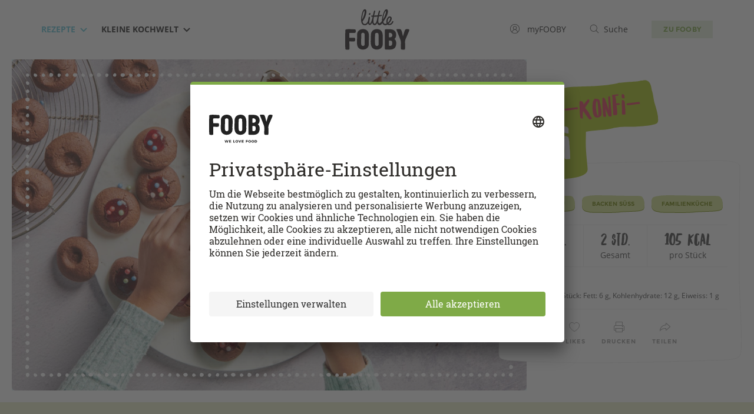

--- FILE ---
content_type: text/html; charset=utf-8
request_url: https://little.fooby.ch/de/rezepte/20416/schoggi-konfi-nestli
body_size: 100950
content:
<!DOCTYPE html>
<html lang="de">
<head>
	
<title>Schoggi-Konfi-Nestli - Rezepte | little FOOBY</title>




<link rel="canonical" href="https://little.fooby.ch/de/rezepte/20416/schoggi-konfi-nestli"/>




<link rel="shortcut icon" href="/etc/designs/fooby/frontend/default/assets/icons/favicon.ico" type="image/x-icon"/>
<link rel="apple-touch-icon" sizes="180x180" href="/etc/designs/fooby/frontend/default/assets/icons/touch-icon-180x180.png"/>
<link rel="icon" type="image/png" href="/etc/designs/fooby/frontend/default/assets/icons/favicon-16x16.png" sizes="16x16"/>
<link rel="icon" type="image/png" href="/etc/designs/fooby/frontend/default/assets/icons/favicon-32x32.png" sizes="32x32"/>
<link rel="mask-icon" href="/etc/designs/fooby/frontend/default/assets/icons/safari-pinned-tab.svg" color="#5bbad5"/>
<meta name="google-site-verification" content="aD6ZKUBbFNOQ5SMG_bpBrOYRS5S_GbjNnovc6_p_TLU"/>





	<meta charset="utf-8"/>
	<meta http-equiv="X-UA-Compatible" content="IE=edge,chrome=1"/>
	<meta name="viewport" content="user-scalable=no, initial-scale=1.0, maximum-scale=1.0, width=device-width"/>
	
	
		<meta name="description" content="Probiere Schoggi-Konfi-Nestli jetzt bei little FOOBY. Oder entdecke weitere feine Rezepte aus unserer Kategorie Junior Chef."/>
	

    
    
<script type="application/ld+json">
    {
        "@context": "http://schema.org",
        "@type": "WebSite",
        "name": "little FOOBY",
        "url": "https://little.fooby.ch/de.html",
        "potentialAction": {
            "@type": "SearchAction",
            "target": "https://little.fooby.ch/de/little-suche?query={search_term}",
            "query-input": "required name=search_term"
        },
        "publisher": {
            "@type": "Organization",
            "name": "little FOOBY",
            "logo": {
                "@type": "ImageObject",
                "url": "https://little.fooby.ch/etc/designs/fooby/frontend/default/assets/icons/favicon.ico"
            }
        }
    }
</script>




    
        <link rel="alternate" hreflang="de" href="https://little.fooby.ch/de/rezepte/20416/schoggi-konfi-nestli"/>
    
        <link rel="alternate" hreflang="en" href="https://little.fooby.ch/en/recipes/20416/jam-filled-chocolate-nests"/>
    
        <link rel="alternate" hreflang="it" href="https://little.fooby.ch/it/ricette/20416/nidi-al-cioccolato-e-alla-marmellata"/>
    
        <link rel="alternate" hreflang="fr" href="https://little.fooby.ch/fr/recettes/20416/nids-au-chocolat-et-a-la-confiture"/>
    
    <link rel="alternate" hreflang="x-default" href="https://little.fooby.ch/de/rezepte/20416/schoggi-konfi-nestli"/>





    <meta property="og:title" content="Schoggi-Konfi-Nestli"/>
    
    <meta property="og:url" content="https://little.fooby.ch/de/rezepte/20416/schoggi-konfi-nestli"/>
    <meta property="og:image" content="https://recipecontent.fooby.ch/20416_3-2_1200-800.jpg"/>
    <!-- fix -->
    <meta property="og:site_name" content="little FOOBY"/>
    <meta property="article:tag" content="little FOOBY"/>

    <meta property="og:type" content="article"/>




<meta content="app-id=1189007291" name="apple-itunes-app"/>
<link rel="manifest" href="/etc/designs/fooby/manifest-de.json"/>







	<script>window.CQ = window.CQ || {}</script>





    <script src="//tags.tiqcdn.com/utag/coop-ch/coop-fooby/prod/utag.sync.js"></script>



<script>
    window.addEventListener('load', () => {
        navigator.serviceWorker.register('/sw.js').then(registration => {
            console.log('SW registered: ', registration);
        }).catch(registrationError => {
            console.log('SW registration failed: ', registrationError);
        });
    });
</script>





 <link rel="stylesheet" href="https://libs.coop.ch/swc/themes/coop.css"/>
 <script type="module" src="https://libs.coop.ch/swc/prod/swc.esm.js"></script>
 <script nomodule src="https://libs.coop.ch/swc/prod/swc.js"></script>







<link rel="preload" href="/etc/designs/fooby/frontend/default/css/critical-baf168b3e9.little-fooby.css" as="style"/>
<link rel="stylesheet" href="/etc/designs/fooby/frontend/default/css/critical-baf168b3e9.little-fooby.css" media="all"/>

<link rel="preload" href="/etc/designs/fooby/frontend/default/assets/fonts/amatica-sc-v1-latin-700-60c2bf5e5c.woff2" as="font" type="font/woff2" crossorigin/>


<link rel="preload" href="/etc/designs/fooby/frontend/default/css/app-daddfc16c1.little-fooby.css" media="all" as="style" onload="this.onload=null;this.rel='stylesheet'"/>

<noscript>
    
    <link rel="stylesheet" href="/etc/designs/fooby/frontend/default/css/app-daddfc16c1.little-fooby.css" media="all"/>
</noscript>

<!-- preload-polyfill -->
<script>!function(n){"use strict";n.loadCSS||(n.loadCSS=function(){});var o=loadCSS.relpreload={};if(o.support=function(){var e;try{e=n.document.createElement("link").relList.supports("preload")}catch(t){e=!1}return function(){return e}}(),o.bindMediaToggle=function(t){var e=t.media||"all";function a(){t.media=e}t.addEventListener?t.addEventListener("load",a):t.attachEvent&&t.attachEvent("onload",a),setTimeout(function(){t.rel="stylesheet",t.media="only x"}),setTimeout(a,3e3)},o.poly=function(){if(!o.support())for(var t=n.document.getElementsByTagName("link"),e=0;e<t.length;e++){var a=t[e];"preload"!==a.rel||"style"!==a.getAttribute("as")||a.getAttribute("data-loadcss")||(a.setAttribute("data-loadcss",!0),o.bindMediaToggle(a))}},!o.support()){o.poly();var t=n.setInterval(o.poly,500);n.addEventListener?n.addEventListener("load",function(){o.poly(),n.clearInterval(t)}):n.attachEvent&&n.attachEvent("onload",function(){o.poly(),n.clearInterval(t)})}"undefined"!=typeof exports?exports.loadCSS=loadCSS:n.loadCSS=loadCSS}("undefined"!=typeof global?global:this);</script>

<script src="/etc/designs/fooby/frontend/modernizr-custom/modernizr-custom.js" async></script>

<link rel="dns-prefetch" href="https://www.google-analytics.com"/>
<link rel="preconnect" href="https://www.google-analytics.com"/>
<link rel="dns-prefetch" href="http://statse.webtrendslive.com"/>
<link rel="preconnect" href="http://statse.webtrendslive.com"/>
<link rel="dns-prefetch" href="http://tags.tiqcdn.com"/>
<link rel="preconnect" href="http://tags.tiqcdn.com"/>
<link rel="dns-prefetch" href="http://6901483.fls.doubleclick.net"/>
<link rel="preconnect" href="http://6901483.fls.doubleclick.net"/>



    
    







    <script type="application/ld+json">
        {
          "@context": "http://schema.org",
          "@type": "BreadcrumbList",
          "itemListElement": [
          
              {
                "@type": "ListItem",
                "position": 1,
                "name": "de",
                "item": "https://little.fooby.ch/de.html"
              }
              ,
          
              {
                "@type": "ListItem",
                "position": 2,
                "name": "Rezepte",
                "item": "https://little.fooby.ch/de/rezepte.html"
              }
              ,
          
              {
                "@type": "ListItem",
                "position": 3,
                "name": "Schoggi-Konfi-Nestli",
                "item": "https://little.fooby.ch/de/rezepte/20416/schoggi-konfi-nestli"
              }
              
          
          ]
        }
    </script>




</head>
<body class="de little-fooby-l2 ">
	

<script> 
	var utag_data = {
  "page_category_02": "rezept-detail",
  "page_category_01": "rezepte",
  "page_pageInfo_language": "de-ch",
  "page_pageInfo_pageName": "Schoggi-Konfi-Nestli",
  "platform": "coop-fooby",
  "event_attributes_eventName": "detail",
  "product_productInfo_sku": [
    "20416"
  ],
  "product_productInfo_productName": [
    "Schoggi-Konfi-Nestli"
  ],
  "product_diet": [
    "vegetarisch"
  ],
  "product_category_01": [
    "Backen süss"
  ],
  "product_category_02": [
    "Familienessen"
  ],
  "product_category_03": [
    "Familienküche"
  ],
  "product_category_04": [
    "HelloFamily"
  ],
  "product_category_05": [
    "Weihnachts-Backen"
  ]
};
    utag_data.page_attributes_URL = window.location.href;
    window.utag_cfg_ovrd = { noview : true };

	(function(a,b,c,d) {
		a='//tags.tiqcdn.com/utag/coop-ch/coop-fooby/prod/utag.js';
		b=document;c='script';d=b.createElement(c);d.src=a;d.type='text/java'+c;d.async=true;a=b.getElementsByTagName(c)[0];
		d.id='tealium';
		a.parentNode.insertBefore(d,a);
		})();
</script>



	<header id="header" class="header">
    <div class="container">
        <div class="row">
            <div class="col-xs-12">
                <div class="header__inner">
                    
                    <nav class="navigation-meta">
<ul class="navigation-meta__l1-list">
    
        
    
    <li class="navigation-meta__l1-list-item">
        <a class="navigation-meta__l1-link" href="/de/my-fooby.html" data-mini-modal-target="modal-login" data-login-link>
                                    
                                    <svg class="my-fooby-svg" width="20px" height="20px" viewbox="0 0 20 20" version="1.1" xmlns="http://www.w3.org/2000/svg" xmlns:xlink="http://www.w3.org/1999/xlink">
        <defs>
            <clippath id="login-cut">
                <path d="M10.0101,1C5.0395,0.9944,1.0056,5.0194,1,9.9899C0.9944,14.9605,5.0194,18.9944,9.9899,19S18.9944,14.9806,19,10.0101
                    c0-0.0034,0-0.0067,0-0.0101C19.0028,5.0322,14.9778,1.0028,10.0101,1z M5.298,16.4462L5.298,16.4462 M15.5379,15.7627
                    c-0.4432-1.2387-1.5382-3.5841-3.648-4.5113c1.6839-1.0423,2.2041-3.2523,1.1618-4.9362S9.7995,4.1111,8.1156,5.1533
                    s-2.2041,3.2523-1.1618,4.9362c0.2945,0.4758,0.6962,0.876,1.173,1.1687c-2.1151,0.9296-3.2079,3.2566-3.6522,4.4976
                    c-3.1824-3.057-3.284-8.1151-0.227-11.2975s8.1151-3.284,11.2975-0.227s3.284,8.1151,0.227,11.2975
                    C15.6957,15.6084,15.6176,15.6864,15.5379,15.7627z"></path>
            </clippath>
        </defs>
        <path class="animated" fill="#444444" d="M10.01007,1A9,9,0,1,0,19,10,8.995,8.995,0,0,0,10.01007,1ZM5.2981,16.44623c.35651-1.11261,1.70569-4.57782,4.70874-4.59222h.01855c2.97333,0,4.33337,3.4967,4.688,4.59857a7.92164,7.92164,0,0,1-9.41534-.00635ZM10.002,10.80042A2.58505,2.58505,0,1,1,12.5871,8.21533,2.588,2.588,0,0,1,10.002,10.80042ZM15.5379,15.7627c-.44324-1.23871-1.53821-3.58411-3.64795-4.51135a3.5858,3.5858,0,1,0-3.76318.0069c-2.11511.92957-3.20789,3.25665-3.65222,4.49756a7.99018,7.99018,0,1,1,11.06335.0069Z"></path>
        <g clip-path="url(#login-cut)">
            <rect fill="none" x="0" y="0" width="20" height="20"></rect>
        </g>
    </svg>
                                    
            <span class="hidden-xs">
				&nbsp;&nbsp;
			    <span class="navigation-meta__link-inner">myFOOBY</span>
			</span>
        </a>
    </li>
    <li class="navigation-meta__l1-list-item">
        <a class="navigation-meta__l1-link" href="https://little.fooby.ch/de/little-suche.html">
            
            <svg class="search-svg" width="20px" height="20px" viewBox="0 0 20 20" version="1.1" xmlns="http://www.w3.org/2000/svg" xmlns:xlink="http://www.w3.org/1999/xlink">
		        <g stroke="none" stroke-width="1" fill="none" fill-rule="evenodd">
		            <g class="animated" transform="translate(-1080.000000, -42.000000)" fill="#444444">
		                <g>
		                    <g>
		                        <g transform="translate(1080.000000, 42.000000)">
		                            <path d="M18.84961,18.12012,14.1413,13.42694a7.52123,7.52123,0,1,0-.70593.70721l4.70917,4.69495a.49995.49995,0,0,0,.70508-.709ZM2,8.5A6.49768,6.49768,0,1,1,8.49768,15,6.50621,6.50621,0,0,1,2,8.5Z"></path>
		                        </g>
		                    </g>
		                </g>
		            </g>
		        </g>
		    </svg>
          	

            <span class="hidden-xs">&nbsp;&nbsp;<span class="navigation-meta__link-inner">Suche</span></span>
        </a>
    </li>

    <li class="navigation-meta__l1-list-item navigation-meta__fooby-link">
        <a class="navigation-meta__l1-link" href="https://fooby.ch/de.html">
            <span class="navigation-meta__link-inner">zu fooby</span>
        </a>
    </li>

</ul>
</nav>
                    
                    <div id="burger" class="navigation-hamburger">
                        <div id="hamburger" class="navigation-hamburger__hamburger">
                            <span></span>
                            <span></span>
                            <span></span>
                        </div>
                        <div id="cross" class="navigation-hamburger__cross">
                            <span></span>
                            <span></span>
                        </div>
                    </div>
					<div><nav id="navigation" class="navigation-desktop">
    <ul class="navigation-desktop__l1-list">
        <li class="navigation-desktop__l1-list-item">
            <a class="navigation-desktop__l1-link navigation-desktop__l1-link--state-active" href="/de/rezepte.html">
                <span class="navigation-desktop__link-inner">
                    Rezepte
                </span>
                
                    <span class="navigation-desktop__dropdown-icon-wrapper">
                        
                        <svg width="12" height="8" preserveAspectRatio="xMidYMid meet" viewBox="0 0 12 8" version="1.1" xmlns="http://www.w3.org/2000/svg" xmlns:xlink="http://www.w3.org/1999/xlink">
                          <title>Dropdown Arrow</title>
                          <g stroke="none" stroke-width="1" fill="none" fill-rule="evenodd">
                            <g transform="translate(-505.000000, -46.000000)" fill="currentColor" fill-rule="nonzero">
                              <g>
                                <g>
                                  <g transform="translate(110.000000, 42.000000)">
                                    <g transform="translate(333.000000, 0.000000)">
                                      <polygon id="Dropdown-Arrow" points="68 11.4142136 73.7071068 5.70710678 72.2928932 4.29289322 68 8.61480694 63.7071068 4.29289322 62.2928932 5.70710678"></polygon>
                                    </g>
                                  </g>
                                </g>
                              </g>
                            </g>
                          </g>
                        </svg>
                        
                    </span>
                 
            </a>
            
            <ul class="navigation-desktop__l2-list">

                
                
                
                
                

                
                    
                        
                    
                        
                            <li class="navigation-desktop__l2-list-item">
                                <a class="navigation-desktop__l2-link " href="/de/rezepte/jungkoch.html">
                                  ★☆☆ Mini Chef Rezepte
                                </a>
                            </li>
                        
                    
                        
                            <li class="navigation-desktop__l2-list-item">
                                <a class="navigation-desktop__l2-link " href="/de/rezepte/chefkoch.html">
                                  ★★☆ Junior Chef Rezepte
                                </a>
                            </li>
                        
                    
                        
                            <li class="navigation-desktop__l2-list-item">
                                <a class="navigation-desktop__l2-link " href="/de/rezepte/meisterkoch.html">
                                  ★★★ Master Chef Rezepte
                                </a>
                            </li>
                        
                    
                        
                    
                        
                            <li class="navigation-desktop__l2-list-item">
                                <a class="navigation-desktop__l2-link " href="/de/rezepte/becherlikueche.html">
                                  Becherliküche
                                </a>
                            </li>
                        
                    
                        
                    
                        
                    
                        
                    
                        
                    
                        
                            <li class="navigation-desktop__l2-list-item">
                                <a class="navigation-desktop__l2-link " href="/de/rezepte/znueni-rezepte.html">
                                  Znüni-Rezepte
                                </a>
                            </li>
                        
                    
                
            </ul>

        </li>
    
        <li class="navigation-desktop__l1-list-item">
            <a class="navigation-desktop__l1-link " href="/de/kleine-kochwelt.html">
                <span class="navigation-desktop__link-inner">
                    Kleine Kochwelt
                </span>
                
                    <span class="navigation-desktop__dropdown-icon-wrapper">
                        
                        <svg width="12" height="8" preserveAspectRatio="xMidYMid meet" viewBox="0 0 12 8" version="1.1" xmlns="http://www.w3.org/2000/svg" xmlns:xlink="http://www.w3.org/1999/xlink">
                          <title>Dropdown Arrow</title>
                          <g stroke="none" stroke-width="1" fill="none" fill-rule="evenodd">
                            <g transform="translate(-505.000000, -46.000000)" fill="currentColor" fill-rule="nonzero">
                              <g>
                                <g>
                                  <g transform="translate(110.000000, 42.000000)">
                                    <g transform="translate(333.000000, 0.000000)">
                                      <polygon id="Dropdown-Arrow" points="68 11.4142136 73.7071068 5.70710678 72.2928932 4.29289322 68 8.61480694 63.7071068 4.29289322 62.2928932 5.70710678"></polygon>
                                    </g>
                                  </g>
                                </g>
                              </g>
                            </g>
                          </g>
                        </svg>
                        
                    </span>
                 
            </a>
            
            <ul class="navigation-desktop__l2-list">

                
                
                
                
                

                
                    
                        
                    
                        
                            <li class="navigation-desktop__l2-list-item">
                                <a class="navigation-desktop__l2-link " href="/de/kleine-kochwelt/kochwissen.html">
                                  Kochwissen &amp; Küchentricks
                                </a>
                            </li>
                        
                    
                        
                            <li class="navigation-desktop__l2-list-item">
                                <a class="navigation-desktop__l2-link " href="/de/kleine-kochwelt/kuechengeschichten.html">
                                  Küchengeschichten
                                </a>
                            </li>
                        
                    
                        
                            <li class="navigation-desktop__l2-list-item">
                                <a class="navigation-desktop__l2-link " href="/de/kleine-kochwelt/kochbuch.html">
                                  Das little FOOBY Kochbuch
                                </a>
                            </li>
                        
                    
                
            </ul>

        </li>
    
        
    
        
    
        
    
        
    </ul>
</nav>
</div>
					<div><div class="header-logo">
    <a href="/de.html" class="header-logo__link">
        
            <picture>
                <source class="header-logo__logo" srcset="/etc/designs/fooby/frontend/default/assets/images/logo-header-little-fooby-medium.svg" media="(min-width:768px)" alt="Little Fooby Logo"/>
                <img class="header-logo__logo" src="/etc/designs/fooby/frontend/default/assets/images/logo-header-little-fooby.svg" alt="Little Fooby Logo"/>
            </picture>
        
        
    </a>
</div>
</div>
                    <div>
<div class="header__touch-bottom-wrapper">
    <div class="container">
        <div class="row">
            <div class="col-xs-12">
                <div class="header__touch-bottom-inner">
                    
                    <!-- Sprach-Switch-Element -->
                    <nav class="language-nav">
                        <ul class="language-nav__l1-list">
                            <li class="language-nav__l1-item language-nav__touch-icon-wrapper">
                                <span class="language-nav__touch-icon">
	                                <svg width="20" height="20" viewBox="0 0 20 20" version="1.1" xmlns="http://www.w3.org/2000/svg" xmlns:xlink="http://www.w3.org/1999/xlink">
									    <path fill="#444444" d="M15.28809,10.4834H4.71289a.5.5,0,0,1,0-1h10.5752a.5.5,0,0,1,0,1Z"></path>
									    <path fill="#444444" d="M13.67676,6.98242H6.28027a.5.5,0,0,1,0-1h7.39648a.5.5,0,0,1,0,1Z"></path>
									    <path fill="#444444" d="M18.229,13.55084a8.97227,8.97227,0,1,0-8.24152,5.4386,8.90506,8.90506,0,0,0,5.377-1.80695l4.44116.99719Zm-8.24152,4.4386a8.03076,8.03076,0,1,1,7.16425-4.50861l1.12988,3.33685-3.16321-.71362A7.91962,7.91962,0,0,1,9.98749,17.98944Z"></path>
									    <path fill="#444444" d="M13.67676,14.01074H6.28027a.5.5,0,0,1,0-1h7.39648a.5.5,0,0,1,0,1Z"></path>
									</svg>
                                </span>
                            </li>
                            <li class="language-nav__l1-item language-nav__footer-text-wrapper">
                                Sprachauswahl
                            </li>
	                        
                                
                                	<li class="language-nav__l1-item">
									<a href="https://little.fooby.ch/de/rezepte/20416/schoggi-konfi-nestli" class="language-nav__l1-link language-nav__l1-link--state-active">
										DE
									</a>
                                	</li>
                                
                                	<li class="language-nav__l1-item">
									<a href="https://little.fooby.ch/fr/recettes/20416/nids-au-chocolat-et-a-la-confiture" class="language-nav__l1-link ">
										FR
									</a>
                                	</li>
                                
                                	<li class="language-nav__l1-item">
									<a href="https://little.fooby.ch/it/ricette/20416/nidi-al-cioccolato-e-alla-marmellata" class="language-nav__l1-link ">
										IT
									</a>
                                	</li>
                                
                                	<li class="language-nav__l1-item">
									<a href="https://little.fooby.ch/en/recipes/20416/jam-filled-chocolate-nests" class="language-nav__l1-link ">
										EN
									</a>
                                	</li>
                                
							
                        </ul>
                        <a class="language-nav__fooby-link" href="https://fooby.ch/de.html" target="_blank">zu fooby</a>
                    </nav>
                    <!-- END - Sprach-Switch-Element -->
                </div>
            </div>
        </div>
    </div>
</div>
</div>
                    <div class="header__touch-nav-bg"></div>
                </div>
            </div>
        </div>
    </div>
</header>
<div class="header__spacer">
    
</div>




    
  <script type="application/ld+json">
  {
    "@context": "http://schema.org",
    "@type": "Recipe",
    "image": "https://recipecontent.fooby.ch/20416_3-2_1200-800.jpg",
    "name": "Schoggi-Konfi-Nestli",
    "description": "Probiere Schoggi-Konfi-Nestli jetzt bei little FOOBY. Oder entdecke weitere feine Rezepte aus unserer Kategorie Junior Chef.",
    "keywords": "Junior Chef, Backen süss, Familienküche",
    "prepTime": "PT30M",
    "totalTime": "PT120M",
    "recipeYield": "30",
    "recipeCategory": "Junior Chef",
    "recipeCuisine": "",
    "recipeIngredient": ["250 g Weissmehl","75 g Puderzucker","¼ TL gemahlene Bourbon-Vanille","einige Zucker-Perlen","2 EL Kakaopulver","150 g Himbeergelee","1 Prise Salz","175 g Butter","1 Eiweisse"],
    "nutrition": {
      "@type": "NutritionInformation",
      "calories": "105 kcal",
      "fatContent": "6 g",
      "carbohydrateContent": "12 g",
      "proteinContent": "1 g",
      "servingSize": "30 Stücke"
    },
    "suitableForDiet": ["https://schema.org/VegetarianDiet"],
    
    
    "recipeInstructions": [{"@type":"HowToStep","name":"Teig","text":"<kids> Mehl, Kakaopulver und Salz in eine Schüssel geben mischen. </kids> Butter in Stücke schneiden, beigeben, von Hand zu einer gleichmässig krümeligen Masse verreiben. "},{"@type":"HowToStep","name":"Teig","text":"<kids> Eiweiss mit dem Puderzucker und der Vanille mit dem Schwingbesen verklopfen, zur Butter-Masse geben, rasch zu einem weichen Teig zusammenfügen. </kids> Teig zugedeckt ca. 1 Std. kühl stellen. ","image":"https://recipecontent.fooby.ch/STEP_3373_3-2-1440-960.jpg"},{"@type":"HowToStep","name":"Nestli","text":"Teig in 30 Portionen teilen, <kids> zu Kugeln formen. Zwei Bleche mit Backpapier belegen, Kugeln darauflegen. Mit dem Kellenstiel eine Vertiefung in die Kugeln drücken. </kids>","image":"https://recipecontent.fooby.ch/STEP_3374_3-2-1440-960.jpg"},{"@type":"HowToStep","name":"Backen","text":"Pro Blech je ca. 15 Min. in der Mitte des auf 200  °C vorgeheizten Ofens. Herausnehmen, etwas abkühlen, auf  einem Gitter auskühlen."},{"@type":"HowToStep","name":"Nestli füllen","text":"<kids> Gelee glatt rühren, je 1 TL Gelee in die Vertiefungen geben, mit Zuckerperlen verzieren. </kids>"}],
    "datePublished": "2020-10-29"
  }
  </script>


    <div class="t5-recipe">

        
	
	    <div id="page-header-recipe" class="page-header-recipe">

                <div class="prev-next-navi is-mobile" data-module="prev-next">
                    <a href="" class="prev-next-navi__prev" data-prev-link> <span class="prev-next-navi__icon-left">
                
    
    <svg class="icon-prev" width="12" height="18" viewBox="0 0 12 18" version="1.1" xmlns="http://www.w3.org/2000/svg" xmlns:xlink="http://www.w3.org/1999/xlink">
        <g stroke="none" stroke-width="1" fill="none" fill-rule="evenodd">
            <g class="svg-fill" fill-rule="nonzero" fill="#999999">
                <path d="M0.889,9.604 C0.844,9.536 0.798,9.472 0.769,9.398 C0.741,9.329 0.73,9.259 0.716,9.187 C0.701,9.111 0.686,9.039 0.686,8.962 C0.686,8.889 0.702,8.821 0.716,8.749 C0.73,8.674 0.743,8.6 0.773,8.528 C0.801,8.459 0.845,8.399 0.886,8.335 C0.918,8.286 0.934,8.23 0.974,8.185 C0.99,8.167 1.013,8.161 1.03,8.144 C1.046,8.128 1.052,8.107 1.069,8.092 L9.366,0.714 C9.846,0.286 10.587,0.327 11.018,0.812 C11.448,1.295 11.404,2.034 10.92,2.464 L3.603,8.971 L10.925,15.54 C11.407,15.973 11.446,16.712 11.015,17.194 C10.783,17.452 10.463,17.583 10.143,17.583 C9.864,17.583 9.585,17.484 9.361,17.284 L1.064,9.84 C1.045,9.823 1.038,9.799 1.021,9.782 C1.006,9.767 0.986,9.762 0.971,9.746 C0.933,9.702 0.919,9.65 0.889,9.604 Z"></path>
            </g>
        </g>
    </svg>
                
    
    <svg class="icon-prev-double" width="20" height="18" viewBox="0 0 20 18" version="1.1" xmlns="http://www.w3.org/2000/svg" xmlns:xlink="http://www.w3.org/1999/xlink">
        <g stroke="none" stroke-width="1" fill="none" fill-rule="evenodd">
            <g class="svg-fill" fill-rule="nonzero" fill="#999999">
                <path d="M9.705,9.781 C9.69,9.766 9.67,9.761 9.656,9.745 C9.619,9.703 9.605,9.652 9.575,9.607 C9.529,9.539 9.483,9.473 9.453,9.398 C9.426,9.329 9.414,9.261 9.4,9.189 C9.385,9.113 9.37,9.041 9.37,8.963 C9.37,8.89 9.386,8.821 9.4,8.749 C9.414,8.673 9.427,8.6 9.457,8.528 C9.485,8.458 9.529,8.398 9.571,8.334 C9.603,8.285 9.619,8.229 9.659,8.185 C9.675,8.167 9.698,8.16 9.715,8.143 C9.731,8.127 9.737,8.106 9.754,8.092 L18.052,0.713 C18.532,0.285 19.271,0.326 19.704,0.811 C20.134,1.294 20.09,2.033 19.606,2.463 L12.288,8.97 L19.61,15.538 C20.092,15.969 20.131,16.71 19.7,17.192 C19.468,17.45 19.148,17.581 18.828,17.581 C18.549,17.581 18.27,17.482 18.046,17.282 L9.749,9.84 C9.73,9.823 9.723,9.799 9.705,9.781 Z"></path>
                <path d="M0.204,9.607 C0.158,9.539 0.112,9.473 0.082,9.398 C0.055,9.329 0.043,9.261 0.029,9.189 C0.015,9.114 0,9.041 0,8.964 C0,8.891 0.016,8.822 0.03,8.75 C0.044,8.674 0.057,8.601 0.087,8.529 C0.115,8.459 0.159,8.399 0.201,8.335 C0.233,8.286 0.249,8.23 0.289,8.186 C0.305,8.168 0.328,8.161 0.345,8.144 C0.36,8.129 0.366,8.108 0.382,8.093 L8.682,0.714 C9.162,0.286 9.903,0.327 10.334,0.812 C10.764,1.295 10.72,2.034 10.236,2.464 L2.918,8.971 L10.242,15.539 C10.724,15.97 10.763,16.711 10.332,17.193 C10.1,17.45 9.78,17.581 9.459,17.581 C9.18,17.581 8.901,17.482 8.677,17.282 L0.377,9.839 C0.358,9.822 0.351,9.798 0.333,9.781 C0.318,9.766 0.298,9.761 0.284,9.745 C0.248,9.704 0.234,9.652 0.204,9.607 Z"></path>
            </g>
        </g>
    </svg>

            </span> <span class="prev-next-navi__text" data-text></span> </a>
                    <div class="prev-next-navi__center">
                        <a href="" class="prev-next-navi__overview" data-overview-link>
                            <svg width="20" height="22" viewBox="0 0 20 22" version="1.1" xmlns="http://www.w3.org/2000/svg" xmlns:xlink="http://www.w3.org/1999/xlink">
        <g stroke="none" stroke-width="1" fill="none" fill-rule="evenodd">
            <g class="svg-fill" fill-rule="nonzero" fill="#999999">
                <circle cx="2" cy="19.002" r="2"></circle>
                <circle cx="10" cy="19.002" r="2"></circle>
                <circle cx="18" cy="19.002" r="2"></circle>
                <circle cx="2" cy="11" r="2"></circle>
                <circle cx="10" cy="11" r="2"></circle>
                <circle cx="18" cy="11" r="2"></circle>
                <circle cx="2" cy="2.998" r="2"></circle>
                <circle cx="10" cy="2.998" r="2"></circle>
                <circle cx="18" cy="2.998" r="2"></circle>
            </g>
        </g>
    </svg>
                        </a>
                    </div>
                    <a href="" class="prev-next-navi__next" data-next-link> <span class="prev-next-navi__text" data-text></span> <span class="prev-next-navi__icon-right">
                
    
    <svg class="icon-next" width="12" height="18" viewBox="0 0 12 18" version="1.1" xmlns="http://www.w3.org/2000/svg" xmlns:xlink="http://www.w3.org/1999/xlink">
        <g stroke="none" stroke-width="1" fill="none" fill-rule="evenodd">
            <g class="svg-fill" fill-rule="nonzero" fill="#999999">
                <path d="M11.111,9.604 C11.156,9.536 11.202,9.472 11.231,9.398 C11.259,9.329 11.27,9.259 11.284,9.187 C11.299,9.111 11.314,9.039 11.314,8.962 C11.314,8.889 11.298,8.821 11.284,8.749 C11.27,8.674 11.257,8.6 11.227,8.528 C11.199,8.459 11.155,8.399 11.114,8.335 C11.082,8.286 11.066,8.23 11.026,8.185 C11.01,8.167 10.987,8.16 10.97,8.144 C10.954,8.128 10.948,8.107 10.931,8.092 L2.634,0.714 C2.154,0.286 1.413,0.327 0.982,0.812 C0.552,1.295 0.596,2.034 1.08,2.464 L8.397,8.971 L1.075,15.54 C0.593,15.973 0.554,16.712 0.985,17.194 C1.217,17.452 1.537,17.583 1.857,17.583 C2.136,17.583 2.415,17.484 2.639,17.284 L10.936,9.84 C10.955,9.823 10.962,9.799 10.979,9.782 C10.994,9.767 11.014,9.762 11.029,9.746 C11.067,9.702 11.081,9.65 11.111,9.604 Z"></path>
            </g>
        </g>
    </svg>
                
    
    <svg class="icon-next-double" width="20" height="18" viewBox="0 0 20 18" version="1.1" xmlns="http://www.w3.org/2000/svg" xmlns:xlink="http://www.w3.org/1999/xlink">
        <g stroke="none" stroke-width="1" fill="none" fill-rule="evenodd">
            <g class="svg-fill" fill-rule="nonzero" fill="#999999">
                <path d="M10.295,9.781 C10.31,9.766 10.33,9.761 10.344,9.745 C10.381,9.703 10.395,9.652 10.425,9.607 C10.471,9.539 10.517,9.473 10.547,9.398 C10.574,9.329 10.586,9.261 10.6,9.189 C10.615,9.113 10.63,9.041 10.63,8.963 C10.63,8.89 10.614,8.821 10.6,8.749 C10.586,8.673 10.573,8.6 10.543,8.528 C10.515,8.458 10.471,8.398 10.429,8.334 C10.397,8.285 10.381,8.229 10.341,8.185 C10.325,8.167 10.302,8.16 10.285,8.143 C10.269,8.127 10.263,8.106 10.246,8.092 L1.948,0.714 C1.468,0.286 0.729,0.327 0.296,0.812 C-0.134,1.295 -0.09,2.034 0.394,2.464 L7.712,8.971 L0.39,15.539 C-0.092,15.97 -0.131,16.711 0.3,17.193 C0.532,17.451 0.852,17.582 1.172,17.582 C1.451,17.582 1.73,17.483 1.954,17.283 L10.252,9.84 C10.27,9.823 10.277,9.799 10.295,9.781 Z"></path>
                <path d="M19.796,9.607 C19.842,9.539 19.888,9.473 19.918,9.398 C19.945,9.329 19.957,9.261 19.971,9.189 C19.985,9.114 20,9.041 20,8.964 C20,8.891 19.984,8.822 19.97,8.75 C19.956,8.674 19.943,8.601 19.913,8.529 C19.885,8.459 19.841,8.399 19.799,8.335 C19.767,8.286 19.751,8.23 19.711,8.186 C19.695,8.168 19.672,8.161 19.655,8.144 C19.639,8.128 19.633,8.108 19.616,8.093 L11.316,0.714 C10.836,0.286 10.095,0.327 9.664,0.812 C9.236,1.295 9.28,2.034 9.763,2.464 L17.082,8.971 L9.758,15.539 C9.276,15.97 9.237,16.711 9.668,17.193 C9.9,17.451 10.22,17.582 10.54,17.582 C10.819,17.582 11.098,17.483 11.322,17.283 L19.622,9.84 C19.641,9.823 19.648,9.799 19.666,9.782 C19.681,9.767 19.701,9.762 19.715,9.746 C19.752,9.704 19.766,9.652 19.796,9.607 Z"></path>
            </g>
        </g>
    </svg>

            </span> </a>
                </div>


          <div class="page-header-recipe__wrapper">
	        <div id="page-header-recipe__image-floater" class="page-header-recipe__image-floater">
	            <div class="page-header-recipe__image-container">
	                <div class="page-header-recipe__image-container-inner">
                        <div class="page-header-recipe__image-deco-wrapper">
    <!-- decoration -->
    <div class="decoration"></div>
    <!-- END decoration -->
</div>

	                    <picture>
	                        <source srcset="https://recipecontent.fooby.ch/20416_3-2_1920-1280.jpg 1x" media="(min-width:1200px)"/>
	                        <source srcset="https://recipecontent.fooby.ch/20416_3-2_1200-800.jpg 1x, https://recipecontent.fooby.ch/20416_3-2_1560-1040.jpg 1.3x" media="(min-width:992px)"/>
	                        <source srcset="https://recipecontent.fooby.ch/20416_3-2_960-640.jpg 1x, https://recipecontent.fooby.ch/20416_3-2_1440-960.jpg 1.5x" media="(min-width:768px)"/>
	                        <source srcset="https://recipecontent.fooby.ch/20416_3-2_480-320.jpg 1x, https://recipecontent.fooby.ch/20416_3-2_960-640.jpg 2x"/>
	                        <img class="page-header-recipe__image full-width" src="https://recipecontent.fooby.ch/20416_3-2_480-320.jpg" alt="Schoggi-Konfi-Nestli"/>
	                    </picture>

                        

	                </div>
	            </div>
	        </div>
	        <div class="container">
	            <div class="row">
	                <div class="col-xs-12 page-header-recipe__special-col">
	                    <div class="page-header-recipe__panel">
	                        <div id="page-header-recipe__panel-detail" class="page-header-recipe__panel-detail" data-recipe-id="20416">

<div class="prev-next-navi" data-module="prev-next">
                                        <a href="" class="prev-next-navi__prev" data-prev-link> <span class="prev-next-navi__icon-left">
                
    
    <svg class="icon-prev" width="12" height="18" viewBox="0 0 12 18" version="1.1" xmlns="http://www.w3.org/2000/svg" xmlns:xlink="http://www.w3.org/1999/xlink">
        <g stroke="none" stroke-width="1" fill="none" fill-rule="evenodd">
            <g class="svg-fill" fill-rule="nonzero" fill="#999999">
                <path d="M0.889,9.604 C0.844,9.536 0.798,9.472 0.769,9.398 C0.741,9.329 0.73,9.259 0.716,9.187 C0.701,9.111 0.686,9.039 0.686,8.962 C0.686,8.889 0.702,8.821 0.716,8.749 C0.73,8.674 0.743,8.6 0.773,8.528 C0.801,8.459 0.845,8.399 0.886,8.335 C0.918,8.286 0.934,8.23 0.974,8.185 C0.99,8.167 1.013,8.161 1.03,8.144 C1.046,8.128 1.052,8.107 1.069,8.092 L9.366,0.714 C9.846,0.286 10.587,0.327 11.018,0.812 C11.448,1.295 11.404,2.034 10.92,2.464 L3.603,8.971 L10.925,15.54 C11.407,15.973 11.446,16.712 11.015,17.194 C10.783,17.452 10.463,17.583 10.143,17.583 C9.864,17.583 9.585,17.484 9.361,17.284 L1.064,9.84 C1.045,9.823 1.038,9.799 1.021,9.782 C1.006,9.767 0.986,9.762 0.971,9.746 C0.933,9.702 0.919,9.65 0.889,9.604 Z"></path>
            </g>
        </g>
    </svg>
                
    
    <svg class="icon-prev-double" width="20" height="18" viewBox="0 0 20 18" version="1.1" xmlns="http://www.w3.org/2000/svg" xmlns:xlink="http://www.w3.org/1999/xlink">
        <g stroke="none" stroke-width="1" fill="none" fill-rule="evenodd">
            <g class="svg-fill" fill-rule="nonzero" fill="#999999">
                <path d="M9.705,9.781 C9.69,9.766 9.67,9.761 9.656,9.745 C9.619,9.703 9.605,9.652 9.575,9.607 C9.529,9.539 9.483,9.473 9.453,9.398 C9.426,9.329 9.414,9.261 9.4,9.189 C9.385,9.113 9.37,9.041 9.37,8.963 C9.37,8.89 9.386,8.821 9.4,8.749 C9.414,8.673 9.427,8.6 9.457,8.528 C9.485,8.458 9.529,8.398 9.571,8.334 C9.603,8.285 9.619,8.229 9.659,8.185 C9.675,8.167 9.698,8.16 9.715,8.143 C9.731,8.127 9.737,8.106 9.754,8.092 L18.052,0.713 C18.532,0.285 19.271,0.326 19.704,0.811 C20.134,1.294 20.09,2.033 19.606,2.463 L12.288,8.97 L19.61,15.538 C20.092,15.969 20.131,16.71 19.7,17.192 C19.468,17.45 19.148,17.581 18.828,17.581 C18.549,17.581 18.27,17.482 18.046,17.282 L9.749,9.84 C9.73,9.823 9.723,9.799 9.705,9.781 Z"></path>
                <path d="M0.204,9.607 C0.158,9.539 0.112,9.473 0.082,9.398 C0.055,9.329 0.043,9.261 0.029,9.189 C0.015,9.114 0,9.041 0,8.964 C0,8.891 0.016,8.822 0.03,8.75 C0.044,8.674 0.057,8.601 0.087,8.529 C0.115,8.459 0.159,8.399 0.201,8.335 C0.233,8.286 0.249,8.23 0.289,8.186 C0.305,8.168 0.328,8.161 0.345,8.144 C0.36,8.129 0.366,8.108 0.382,8.093 L8.682,0.714 C9.162,0.286 9.903,0.327 10.334,0.812 C10.764,1.295 10.72,2.034 10.236,2.464 L2.918,8.971 L10.242,15.539 C10.724,15.97 10.763,16.711 10.332,17.193 C10.1,17.45 9.78,17.581 9.459,17.581 C9.18,17.581 8.901,17.482 8.677,17.282 L0.377,9.839 C0.358,9.822 0.351,9.798 0.333,9.781 C0.318,9.766 0.298,9.761 0.284,9.745 C0.248,9.704 0.234,9.652 0.204,9.607 Z"></path>
            </g>
        </g>
    </svg>

            </span> <span class="prev-next-navi__text" data-text></span> </a>
                                        <div class="prev-next-navi__center">
                                            <a href="" class="prev-next-navi__overview" data-overview-link>
                                                <svg width="20" height="22" viewBox="0 0 20 22" version="1.1" xmlns="http://www.w3.org/2000/svg" xmlns:xlink="http://www.w3.org/1999/xlink">
                                                    <g stroke="none" stroke-width="1" fill="none" fill-rule="evenodd">
                                                        <g class="svg-fill" fill-rule="nonzero" fill="#999999">
                                                            <circle cx="2" cy="19.002" r="2"></circle>
                                                            <circle cx="10" cy="19.002" r="2"></circle>
                                                            <circle cx="18" cy="19.002" r="2"></circle>
                                                            <circle cx="2" cy="11" r="2"></circle>
                                                            <circle cx="10" cy="11" r="2"></circle>
                                                            <circle cx="18" cy="11" r="2"></circle>
                                                            <circle cx="2" cy="2.998" r="2"></circle>
                                                            <circle cx="10" cy="2.998" r="2"></circle>
                                                            <circle cx="18" cy="2.998" r="2"></circle>
                                                        </g>
                                                    </g>
                                                </svg>
                                            </a>
                                        </div>
                                        <a href="" class="prev-next-navi__next" data-next-link> <span class="prev-next-navi__text" data-text></span> <span class="prev-next-navi__icon-right">
                
    
    <svg class="icon-next" width="12" height="18" viewBox="0 0 12 18" version="1.1" xmlns="http://www.w3.org/2000/svg" xmlns:xlink="http://www.w3.org/1999/xlink">
        <g stroke="none" stroke-width="1" fill="none" fill-rule="evenodd">
            <g class="svg-fill" fill-rule="nonzero" fill="#999999">
                <path d="M11.111,9.604 C11.156,9.536 11.202,9.472 11.231,9.398 C11.259,9.329 11.27,9.259 11.284,9.187 C11.299,9.111 11.314,9.039 11.314,8.962 C11.314,8.889 11.298,8.821 11.284,8.749 C11.27,8.674 11.257,8.6 11.227,8.528 C11.199,8.459 11.155,8.399 11.114,8.335 C11.082,8.286 11.066,8.23 11.026,8.185 C11.01,8.167 10.987,8.16 10.97,8.144 C10.954,8.128 10.948,8.107 10.931,8.092 L2.634,0.714 C2.154,0.286 1.413,0.327 0.982,0.812 C0.552,1.295 0.596,2.034 1.08,2.464 L8.397,8.971 L1.075,15.54 C0.593,15.973 0.554,16.712 0.985,17.194 C1.217,17.452 1.537,17.583 1.857,17.583 C2.136,17.583 2.415,17.484 2.639,17.284 L10.936,9.84 C10.955,9.823 10.962,9.799 10.979,9.782 C10.994,9.767 11.014,9.762 11.029,9.746 C11.067,9.702 11.081,9.65 11.111,9.604 Z"></path>
            </g>
        </g>
    </svg>
                
    
    <svg class="icon-next-double" width="20" height="18" viewBox="0 0 20 18" version="1.1" xmlns="http://www.w3.org/2000/svg" xmlns:xlink="http://www.w3.org/1999/xlink">
        <g stroke="none" stroke-width="1" fill="none" fill-rule="evenodd">
            <g class="svg-fill" fill-rule="nonzero" fill="#999999">
                <path d="M10.295,9.781 C10.31,9.766 10.33,9.761 10.344,9.745 C10.381,9.703 10.395,9.652 10.425,9.607 C10.471,9.539 10.517,9.473 10.547,9.398 C10.574,9.329 10.586,9.261 10.6,9.189 C10.615,9.113 10.63,9.041 10.63,8.963 C10.63,8.89 10.614,8.821 10.6,8.749 C10.586,8.673 10.573,8.6 10.543,8.528 C10.515,8.458 10.471,8.398 10.429,8.334 C10.397,8.285 10.381,8.229 10.341,8.185 C10.325,8.167 10.302,8.16 10.285,8.143 C10.269,8.127 10.263,8.106 10.246,8.092 L1.948,0.714 C1.468,0.286 0.729,0.327 0.296,0.812 C-0.134,1.295 -0.09,2.034 0.394,2.464 L7.712,8.971 L0.39,15.539 C-0.092,15.97 -0.131,16.711 0.3,17.193 C0.532,17.451 0.852,17.582 1.172,17.582 C1.451,17.582 1.73,17.483 1.954,17.283 L10.252,9.84 C10.27,9.823 10.277,9.799 10.295,9.781 Z"></path>
                <path d="M19.796,9.607 C19.842,9.539 19.888,9.473 19.918,9.398 C19.945,9.329 19.957,9.261 19.971,9.189 C19.985,9.114 20,9.041 20,8.964 C20,8.891 19.984,8.822 19.97,8.75 C19.956,8.674 19.943,8.601 19.913,8.529 C19.885,8.459 19.841,8.399 19.799,8.335 C19.767,8.286 19.751,8.23 19.711,8.186 C19.695,8.168 19.672,8.161 19.655,8.144 C19.639,8.128 19.633,8.108 19.616,8.093 L11.316,0.714 C10.836,0.286 10.095,0.327 9.664,0.812 C9.236,1.295 9.28,2.034 9.763,2.464 L17.082,8.971 L9.758,15.539 C9.276,15.97 9.237,16.711 9.668,17.193 C9.9,17.451 10.22,17.582 10.54,17.582 C10.819,17.582 11.098,17.483 11.322,17.283 L19.622,9.84 C19.641,9.823 19.648,9.799 19.666,9.782 C19.681,9.767 19.701,9.762 19.715,9.746 C19.752,9.704 19.766,9.652 19.796,9.607 Z"></path>
            </g>
        </g>
    </svg>

            </span> </a>
                                    </div>


                                  <!-- EDX added -->
                                


<h1>Schoggi-Konfi-Nestli</h1>
<div class="page-header-recipe__panel-tags">
    
        <!-- tag -->
        
        <a href="/de/little-suche.html?query=Junior%20Chef" class="tag tag--little-fooby tag--little-fooby-bg-1">
          <svg class="tag__bg" viewBox="0 0 65 30" preserveAspectRatio="none" xmlns="http://www.w3.org/2000/svg">
            <g fill="none" fill-rule="evenodd">
                <path class="tag__bg-background" d="M64.5552 11.2347c0-1.352-.196-1.8218-.2122-2.3196-.077-.891-.492-1.7151-.8006-2.5643-.4395-1.2135-.5686-2.7396-1.8549-3.5232-1.508-.9186-3.9547-.6731-5.584-.728-6.095-.2104-12.1707-.106-18.2671-.3491-2.4139-.096-4.7733-.2394-7.1728-.4498-2.2354-.1974-4.4611.09-6.7006-.0183-4.3656-.2104-8.7538-.5336-13.0617.0427-1.0926.1464-2.2663.1883-3.3113.4917-.9445.2744-1.8817.5465-2.8054.8766-.9491.34-1.8125.779-2.6154 1.3439-.9487.6655-1.1603 1.3683-1.45 2.4027-.6429 2.3006-.755 4.7528-.7107 7.1441.0499 2.7008-.065 5.458.3529 8.1564.2089 1.3523.6392 2.6604 1.4282 3.8343.22.3415.4382.683.655 1.026.8504 1.0398 2.5397 1.4636 3.743 1.9568a15.723 15.723 0 002.4142.9193c.583.0434 1.1659.0884 1.7488.1326a59.7765 59.7765 0 004.4652.0534c2.6426-.016 5.2645.1555 7.908.2897 2.4023.1204 4.752-.0267 7.146-.0244 2.424.003 4.8056-.1944 7.1987-.4643a22.3679 22.3679 0 003.031-.545c1.5933-.2866 3.2199-.324 4.8424-.4375 2.6734-.1883 5.3179-.5047 8.0024-.638 2.6662-.1335 5.2825-.318 7.7715-1.148.9611-.3202 1.8424-.9339 2.6214-1.5284.7245-.5512 1.0123-1.6572 1.218-2.4828.3228-1.299.3398-2.7137.3624-4.0492.0194-1.1114.1472-2.267.0402-3.3823-.1061-1.1068-.4026-2.666-.4026-4.018z" fill="#2B8294"/>
                <path class="tag__bg-foreground" d="M64.5552 10.2347c0-1.352-.196-1.8218-.2122-2.3196-.077-.891-.492-1.7151-.8006-2.5643-.4395-1.2135-.5686-2.7396-1.8549-3.5232-1.508-.9186-3.9547-.6731-5.584-.728-6.095-.2104-12.1707-.106-18.2671-.3491C35.4225.6545 33.063.511 30.6636.3007c-2.2354-.1974-4.4611.09-6.7006-.0183-4.3656-.2104-8.7538-.5336-13.0617.0427C9.8087.4715 8.635.5134 7.59.8168c-.9445.2744-1.8817.5465-2.8054.8766-.9491.34-1.8125.779-2.6154 1.3439-.9487.6655-1.1603 1.3683-1.45 2.4027-.6429 2.3006-.755 4.7528-.7107 7.1441.0499 2.7008-.065 5.458.3529 8.1564.2089 1.3523.6392 2.6604 1.4282 3.8343.22.3415.4382.683.655 1.026.8504 1.0398 2.5397 1.4636 3.743 1.9568a15.723 15.723 0 002.4142.9193c.583.0434 1.1659.0884 1.7488.1326a59.7765 59.7765 0 004.4652.0534c2.6426-.016 5.2645.1555 7.908.2897 2.4023.1204 4.752-.0267 7.146-.0244 2.424.003 4.8056-.1944 7.1987-.4643a22.3679 22.3679 0 003.031-.545c1.5933-.2866 3.2199-.324 4.8424-.4375 2.6734-.1883 5.3179-.5047 8.0024-.638 2.6662-.1335 5.2825-.318 7.7715-1.148.9611-.3202 1.8424-.9339 2.6214-1.5284.7245-.5512 1.0123-1.6572 1.218-2.4828.3228-1.299.3398-2.7137.3624-4.0492.0194-1.1114.1472-2.267.0402-3.3823-.1061-1.1068-.4026-2.666-.4026-4.018z" fill="#B0E1EB"/>
            </g>
          </svg>
        <span class="tag__text">Junior Chef</span>
        </a>
        <!-- END - tag -->
    
        <!-- tag -->
        
        <a href="/de/little-suche.html?query=Backen%20süss" class="tag tag--little-fooby tag--little-fooby-bg-1">
          <svg class="tag__bg" viewBox="0 0 65 30" preserveAspectRatio="none" xmlns="http://www.w3.org/2000/svg">
            <g fill="none" fill-rule="evenodd">
                <path class="tag__bg-background" d="M64.5552 11.2347c0-1.352-.196-1.8218-.2122-2.3196-.077-.891-.492-1.7151-.8006-2.5643-.4395-1.2135-.5686-2.7396-1.8549-3.5232-1.508-.9186-3.9547-.6731-5.584-.728-6.095-.2104-12.1707-.106-18.2671-.3491-2.4139-.096-4.7733-.2394-7.1728-.4498-2.2354-.1974-4.4611.09-6.7006-.0183-4.3656-.2104-8.7538-.5336-13.0617.0427-1.0926.1464-2.2663.1883-3.3113.4917-.9445.2744-1.8817.5465-2.8054.8766-.9491.34-1.8125.779-2.6154 1.3439-.9487.6655-1.1603 1.3683-1.45 2.4027-.6429 2.3006-.755 4.7528-.7107 7.1441.0499 2.7008-.065 5.458.3529 8.1564.2089 1.3523.6392 2.6604 1.4282 3.8343.22.3415.4382.683.655 1.026.8504 1.0398 2.5397 1.4636 3.743 1.9568a15.723 15.723 0 002.4142.9193c.583.0434 1.1659.0884 1.7488.1326a59.7765 59.7765 0 004.4652.0534c2.6426-.016 5.2645.1555 7.908.2897 2.4023.1204 4.752-.0267 7.146-.0244 2.424.003 4.8056-.1944 7.1987-.4643a22.3679 22.3679 0 003.031-.545c1.5933-.2866 3.2199-.324 4.8424-.4375 2.6734-.1883 5.3179-.5047 8.0024-.638 2.6662-.1335 5.2825-.318 7.7715-1.148.9611-.3202 1.8424-.9339 2.6214-1.5284.7245-.5512 1.0123-1.6572 1.218-2.4828.3228-1.299.3398-2.7137.3624-4.0492.0194-1.1114.1472-2.267.0402-3.3823-.1061-1.1068-.4026-2.666-.4026-4.018z" fill="#2B8294"/>
                <path class="tag__bg-foreground" d="M64.5552 10.2347c0-1.352-.196-1.8218-.2122-2.3196-.077-.891-.492-1.7151-.8006-2.5643-.4395-1.2135-.5686-2.7396-1.8549-3.5232-1.508-.9186-3.9547-.6731-5.584-.728-6.095-.2104-12.1707-.106-18.2671-.3491C35.4225.6545 33.063.511 30.6636.3007c-2.2354-.1974-4.4611.09-6.7006-.0183-4.3656-.2104-8.7538-.5336-13.0617.0427C9.8087.4715 8.635.5134 7.59.8168c-.9445.2744-1.8817.5465-2.8054.8766-.9491.34-1.8125.779-2.6154 1.3439-.9487.6655-1.1603 1.3683-1.45 2.4027-.6429 2.3006-.755 4.7528-.7107 7.1441.0499 2.7008-.065 5.458.3529 8.1564.2089 1.3523.6392 2.6604 1.4282 3.8343.22.3415.4382.683.655 1.026.8504 1.0398 2.5397 1.4636 3.743 1.9568a15.723 15.723 0 002.4142.9193c.583.0434 1.1659.0884 1.7488.1326a59.7765 59.7765 0 004.4652.0534c2.6426-.016 5.2645.1555 7.908.2897 2.4023.1204 4.752-.0267 7.146-.0244 2.424.003 4.8056-.1944 7.1987-.4643a22.3679 22.3679 0 003.031-.545c1.5933-.2866 3.2199-.324 4.8424-.4375 2.6734-.1883 5.3179-.5047 8.0024-.638 2.6662-.1335 5.2825-.318 7.7715-1.148.9611-.3202 1.8424-.9339 2.6214-1.5284.7245-.5512 1.0123-1.6572 1.218-2.4828.3228-1.299.3398-2.7137.3624-4.0492.0194-1.1114.1472-2.267.0402-3.3823-.1061-1.1068-.4026-2.666-.4026-4.018z" fill="#B0E1EB"/>
            </g>
          </svg>
        <span class="tag__text">Backen süss</span>
        </a>
        <!-- END - tag -->
    
        <!-- tag -->
        
        <a href="/de/little-suche.html?query=Familienküche" class="tag tag--little-fooby tag--little-fooby-bg-1">
          <svg class="tag__bg" viewBox="0 0 65 30" preserveAspectRatio="none" xmlns="http://www.w3.org/2000/svg">
            <g fill="none" fill-rule="evenodd">
                <path class="tag__bg-background" d="M64.5552 11.2347c0-1.352-.196-1.8218-.2122-2.3196-.077-.891-.492-1.7151-.8006-2.5643-.4395-1.2135-.5686-2.7396-1.8549-3.5232-1.508-.9186-3.9547-.6731-5.584-.728-6.095-.2104-12.1707-.106-18.2671-.3491-2.4139-.096-4.7733-.2394-7.1728-.4498-2.2354-.1974-4.4611.09-6.7006-.0183-4.3656-.2104-8.7538-.5336-13.0617.0427-1.0926.1464-2.2663.1883-3.3113.4917-.9445.2744-1.8817.5465-2.8054.8766-.9491.34-1.8125.779-2.6154 1.3439-.9487.6655-1.1603 1.3683-1.45 2.4027-.6429 2.3006-.755 4.7528-.7107 7.1441.0499 2.7008-.065 5.458.3529 8.1564.2089 1.3523.6392 2.6604 1.4282 3.8343.22.3415.4382.683.655 1.026.8504 1.0398 2.5397 1.4636 3.743 1.9568a15.723 15.723 0 002.4142.9193c.583.0434 1.1659.0884 1.7488.1326a59.7765 59.7765 0 004.4652.0534c2.6426-.016 5.2645.1555 7.908.2897 2.4023.1204 4.752-.0267 7.146-.0244 2.424.003 4.8056-.1944 7.1987-.4643a22.3679 22.3679 0 003.031-.545c1.5933-.2866 3.2199-.324 4.8424-.4375 2.6734-.1883 5.3179-.5047 8.0024-.638 2.6662-.1335 5.2825-.318 7.7715-1.148.9611-.3202 1.8424-.9339 2.6214-1.5284.7245-.5512 1.0123-1.6572 1.218-2.4828.3228-1.299.3398-2.7137.3624-4.0492.0194-1.1114.1472-2.267.0402-3.3823-.1061-1.1068-.4026-2.666-.4026-4.018z" fill="#2B8294"/>
                <path class="tag__bg-foreground" d="M64.5552 10.2347c0-1.352-.196-1.8218-.2122-2.3196-.077-.891-.492-1.7151-.8006-2.5643-.4395-1.2135-.5686-2.7396-1.8549-3.5232-1.508-.9186-3.9547-.6731-5.584-.728-6.095-.2104-12.1707-.106-18.2671-.3491C35.4225.6545 33.063.511 30.6636.3007c-2.2354-.1974-4.4611.09-6.7006-.0183-4.3656-.2104-8.7538-.5336-13.0617.0427C9.8087.4715 8.635.5134 7.59.8168c-.9445.2744-1.8817.5465-2.8054.8766-.9491.34-1.8125.779-2.6154 1.3439-.9487.6655-1.1603 1.3683-1.45 2.4027-.6429 2.3006-.755 4.7528-.7107 7.1441.0499 2.7008-.065 5.458.3529 8.1564.2089 1.3523.6392 2.6604 1.4282 3.8343.22.3415.4382.683.655 1.026.8504 1.0398 2.5397 1.4636 3.743 1.9568a15.723 15.723 0 002.4142.9193c.583.0434 1.1659.0884 1.7488.1326a59.7765 59.7765 0 004.4652.0534c2.6426-.016 5.2645.1555 7.908.2897 2.4023.1204 4.752-.0267 7.146-.0244 2.424.003 4.8056-.1944 7.1987-.4643a22.3679 22.3679 0 003.031-.545c1.5933-.2866 3.2199-.324 4.8424-.4375 2.6734-.1883 5.3179-.5047 8.0024-.638 2.6662-.1335 5.2825-.318 7.7715-1.148.9611-.3202 1.8424-.9339 2.6214-1.5284.7245-.5512 1.0123-1.6572 1.218-2.4828.3228-1.299.3398-2.7137.3624-4.0492.0194-1.1114.1472-2.267.0402-3.3823-.1061-1.1068-.4026-2.666-.4026-4.018z" fill="#B0E1EB"/>
            </g>
          </svg>
        <span class="tag__text">Familienküche</span>
        </a>
        <!-- END - tag -->
    
</div>

    <div class="page-header-recipe__meta-container-big">
        <div class="meta-info-big">
            <span class="meta-info-big__value">30 Min.</span>
            <span class="meta-info-big__time">Aktiv</span>
        </div>
        <div class="meta-info-big">
            <span class="meta-info-big__value">2 Std.</span>
            <span class="meta-info-big__time">Gesamt</span>
        </div>
        <div class="meta-info-big">
            <span class="meta-info-big__value">105 kcal</span>
            <span class="meta-info-big__time">pro Stück</span>
        </div>
    </div>

<div class="page-header-recipe__meta-container">
    <div class="meta-info meta-info--big">
        
  <svg width="20" height="20" viewBox="0 0 20 20" version="1.1" xmlns="http://www.w3.org/2000/svg" xmlns:xlink="http://www.w3.org/1999/xlink">
    <circle cx="9.98781" cy="5.59834" r="1.00492" fill="#444444"></circle>
    <path d="M9.59794,8.0379h.79475a.59784.59784,0,0,1,.59784.59784v5.76281a.59783.59783,0,0,1-.59783.59783H9.59794a.59783.59783,0,0,1-.59783-.59783V8.63574a.59783.59783,0,0,1,.59783-.59783Z" fill="#444444"></path>
    <path d="M9.99992,2.04166A7.98437,7.98437,0,1,1,2.01555,10.026,7.99343,7.99343,0,0,1,9.99992,2.04166m0-1A8.98437,8.98437,0,1,0,18.9843,10.026,8.98438,8.98438,0,0,0,9.99992,1.04166Z" fill="#444444"></path>
  </svg>

        <span>vegetarisch</span>
    </div>
    <div class="meta-info meta-info--big meta-info--visible-breaks" data-metabreak="">
        
  <svg width="20" height="20" viewBox="0 0 20 20" version="1.1" xmlns="http://www.w3.org/2000/svg" xmlns:xlink="http://www.w3.org/1999/xlink">
    <circle cx="9.98781" cy="5.59834" r="1.00492" fill="#444444"></circle>
    <path d="M9.59794,8.0379h.79475a.59784.59784,0,0,1,.59784.59784v5.76281a.59783.59783,0,0,1-.59783.59783H9.59794a.59783.59783,0,0,1-.59783-.59783V8.63574a.59783.59783,0,0,1,.59783-.59783Z" fill="#444444"></path>
    <path d="M9.99992,2.04166A7.98437,7.98437,0,1,1,2.01555,10.026,7.99343,7.99343,0,0,1,9.99992,2.04166m0-1A8.98437,8.98437,0,1,0,18.9843,10.026,8.98438,8.98438,0,0,0,9.99992,1.04166Z" fill="#444444"></path>
  </svg>

        Nährwert / Stück:
        Fett:
        <span>6 g</span>, Kohlenhydrate:
        <span>12 g</span>, Eiweiss:
        <span>1 g</span>
        
    </div>
</div>
  <!-- EDX added -->

		                        

<!-- share group -->
    <ul class="share-group" data-page-actions="">
        <li class="share-group__single">
        
            <a class="share-group__single-link" href="#" data-like-container="https://little.fooby.ch/de/rezepte/20416/schoggi-konfi-nestli" data-treffertyp-sub="rezept" data-like-recipe-id="20416" data-like-save data-like-save-little-fooby>
                <div class="share-group__single-share-icon">
                    
    <div class="svg-wrapper">
        <div class="svg-wrapper__inner">
            <svg width="35" height="35" xmlns="http://www.w3.org/2000/svg" xmlns:xlink="http://www.w3.org/1999/xlink" viewBox="0 0 37.010000 36.970000" shape-rendering="geometricPrecision" text-rendering="geometricPrecision">
                <g id="ebz2zbb52k0f2">
                    <g id="ebz2zbb52k0f3">
                        <circle id="ebz2zbb52k0f4" r="16.950000" transform="matrix(0.21056088577070 0 0 0.21056088577070 18.62000000000000 18.46289110699407)" opacity="0" fill="none" class="animated-stroke" stroke-width="1"></circle>
                        <g id="ebz2zbb52k0f5" transform="matrix(-0.16516814074545 0.00003516077911 -0.00003516077911 -0.16516814074545 21.69608072768202 21.53747838797266)" opacity="0">
                            <path id="ebz2zbb52k0f6" d="M19.900000,0.580000C19.430000,-0.290000,18.480000,-0.060000,17.900000,0.470000C17.320000,1,16.720000,2.370000,17.250000,3C17.780000,3.630000,19.250000,3.160000,19.790000,2.630000C20.306337,2.078014,20.352688,1.235283,19.900000,0.630000" fill="rgb(255,221,31)" fill-rule="evenodd" stroke="none" stroke-width="1"></path>
                            <path id="ebz2zbb52k0f7" d="M33,7C33,5.840000,32.130000,4.590000,31.230000,4.900000C30.247282,5.134760,29.538015,5.990772,29.490000,7C29.424636,8.062240,30.202581,8.989621,31.260000,9.110000C32.305402,8.975080,33.066644,8.051963,33,7" fill="rgb(99,195,215)" fill-rule="evenodd" stroke="none" stroke-width="1"></path>
                            <path id="ebz2zbb52k0f8" d="M37,18.370000C37,17.590000,36,16.950000,35.260000,16.950000C34.474122,16.949981,33.835496,17.584141,33.830000,18.370000C33.830000,19.160000,34.470000,20.200000,35.260000,20.200000C36.179655,20.039634,36.886177,19.296567,37,18.370000" fill="rgb(166,193,23)" fill-rule="evenodd" stroke="none" stroke-width="1"></path>
                            <path id="ebz2zbb52k0f9" d="M30,30.910000C30.480000,31.780000,31.430000,31.550000,32,31.020000C32.570000,30.490000,33.170000,29.120000,32.650000,28.530000C32.130000,27.940000,30.650000,28.370000,30.100000,28.900000C29.591454,29.455288,29.545419,30.292290,29.990000,30.900000" fill="rgb(255,221,31)" fill-rule="evenodd" stroke="none" stroke-width="1"></path>
                            <path id="ebz2zbb52k0f10" d="M20.450000,35.120000C20.880000,33.940000,19.620000,33.280000,18.610000,33.280000C17.600000,33.280000,16.480000,33.280000,16.760000,35.120000C16.817522,36.122119,17.608936,36.926367,18.610000,37C19.610000,37,20.100000,36.110000,20.450000,35.150000" transform="matrix(1 0 0 1 0 -0.03000000000000)" fill="rgb(99,195,215)" fill-rule="evenodd" stroke="none" stroke-width="1"></path>
                            <path id="ebz2zbb52k0f11" d="M8.330000,29.890000C8.330000,28.730000,7.450000,27.480000,6.560000,27.790000C5.565430,28.013211,4.841596,28.871997,4.790000,29.890000C4.724636,30.952240,5.502581,31.879621,6.560000,32C7.617419,31.879621,8.395364,30.952240,8.330000,29.890000" transform="matrix(1 0 0 1 0 -0.03000000000000)" fill="rgb(220,59,88)" fill-rule="evenodd" stroke="none" stroke-width="1"></path>
                            <path id="ebz2zbb52k0f12" d="M3.170000,18.370000C3.170000,17.590000,2.170000,16.950000,1.430000,16.950000C0.644122,16.949981,0.005496,17.584141,0,18.370000C0,19.160000,0.640000,20.200000,1.430000,20.200000C2.349655,20.039634,3.056177,19.296567,3.170000,18.370000" transform="matrix(1 0 0 1 0 -0.03000000000000)" fill="rgb(166,193,23)" fill-rule="evenodd" stroke="none" stroke-width="1"></path>
                            <path id="ebz2zbb52k0f13" d="M8.320000,7C8.550000,6,7.680000,5.580000,6.890000,5.580000C6.100000,5.580000,4.750000,6.220000,4.750000,7C4.750000,7.780000,6.110000,8.440000,6.890000,8.440000C7.670000,8.440000,8.140000,7.780000,8.320000,7" transform="matrix(1 0 0 1 0 -0.03000000000000)" fill="rgb(220,59,88)" fill-rule="evenodd" stroke="none" stroke-width="1"></path>
                        </g>
                        <path id="ebz2zbb52k0f14" d="M22.770000,10.380000C24.064377,10.398869,25.298221,10.931257,26.200000,11.860000C27.125410,12.754921,27.639382,13.992797,27.620000,15.280000C27.623779,16.245632,27.454434,17.204123,27.120000,18.110000C26.795395,19.016771,26.303554,19.854596,25.670000,20.580000C24.847818,21.710221,23.871710,22.719988,22.770000,23.580000C21.878425,24.341098,20.925144,25.026791,19.920000,25.630000L18.620000,26.380000C15.962283,24.854695,13.592987,22.874640,11.620000,20.530000C10.370534,19.061414,9.664349,17.207678,9.620000,15.280000C9.607953,13.983441,10.124244,12.737846,11.050000,11.830000C11.939055,10.892533,13.178064,10.367222,14.470000,10.380000C15.306996,10.381347,16.128514,10.605712,16.850000,11.030000C17.581627,11.450165,18.191548,12.053195,18.620000,12.780000C19.051820,12.044572,19.664572,11.431820,20.400000,11C21.118371,10.576976,21.936334,10.352641,22.770000,10.350000" transform="matrix(1 0 0 1 -0.11516141000000 0.12000000000000)" class="animated-all" fill-opacity="0" fill-rule="evenodd" stroke="rgb(156,155,155)" stroke-width="1"></path>
                    </g>
                </g>
            </svg>
        </div>
    </div>

                </div>
        
        
                <span class="share-group__single-share-copy">
                    <span data-like-count=""></span>&nbsp;<span data-like-caption="">LIKES</span>
                </span>
            </a>
        </li>

        <li class="share-group__single">
            <a class="share-group__single-link" href="#" target="_blank" data-print-recipe="https://little.fooby.ch/bin/coop/fooby/pdfs/recipe.id-20416" data-print-recipe-language="de" data-print-recipe-quantity="30" data-print-recipe-grocery-list="0" xxdata-print-recipe-name="Schoggi-Konfi-Nestli.pdf">
                <div class="share-group__single-share-icon">
                    
    <!-- print SVG -->
    <svg width="20" height="20" viewBox="0 0 20 20" version="1.1" xmlns="http://www.w3.org/2000/svg" xmlns:xlink="http://www.w3.org/1999/xlink">
        <circle class="animated" cx="15.49986" cy="9.50034" r="0.4974"/>
        <path d="M16.04285,7H16V1.92377A.92377.92377,0,0,0,15.07623,1H4.92377A.92377.92377,0,0,0,4,1.92377V7H3.95715A2.95715,2.95715,0,0,0,1,9.95715v5.44757A.59528.59528,0,0,0,1.59528,16H4v2.39941A.60059.60059,0,0,0,4.60059,19H15.39941A.60059.60059,0,0,0,16,18.39941V16h2.40472A.59528.59528,0,0,0,19,15.40472V9.95715A2.95715,2.95715,0,0,0,16.04285,7ZM5,2H15V7H5ZM15,18H5V13H15Zm3-3H16V12.999h.53809a.5.5,0,0,0,0-1H3.48633a.5.5,0,0,0,0,1H4V15H2V9.95715A1.95939,1.95939,0,0,1,3.95715,8H16.04285A1.95939,1.95939,0,0,1,18,9.95715Z" fill="#9B9B9B" class="animated"/> </svg>
    <!-- END - print SVG -->
 
                </div>
                <span class="share-group__single-share-copy">Drucken</span>
            </a>
        </li>

        <li class="share-group__single">
            <a class="share-group__single-link tooltip-trigger" href="#" data-tooltip-target="share-page" data-share-trigger="">
                <div class="share-group__single-share-icon">
                    
                    <svg class="share-icon" width="20" height="20" viewbox="0 0 20 20" version="1.1" xmlns="http://www.w3.org/2000/svg" xmlns:xlink="http://www.w3.org/1999/xlink">
				        <defs>
				            <clipPath id="share-cut">
				                <path d="M18.77832,8.9707,12.40918,3.27344a.82789.82789,0,0,0-1.41211.58691V6.11328C1.2373,7.19824.99219,16.05957.99121,16.14941l-.02148,1.459.91211-1.13867c1.78906-2.23633,4.84863-3.41016,9.13184-3.49414l-.0166,2.21387a.82574.82574,0,0,0,.50977.76465.81215.81215,0,0,0,.88086-.1582l6.39063-5.6543A.82812.82812,0,0,0,18.77832,8.9707Z"></path>
				            </clipPath>
				        </defs>
				        <path class="animated" fill="#9B9B9B" d="M18.77832,8.9707,12.40967,3.27441a.82784.82784,0,0,0-1.4126.58594V6.11328C1.23828,7.19824.99268,16.05859.99121,16.14941l-.02148,1.459.91162-1.13867c1.79-2.23633,4.84961-3.41016,9.13232-3.49414l-.0166,2.21387a.82459.82459,0,0,0,.51123.76465.81074.81074,0,0,0,.87891-.1582l6.39111-5.6543A.82812.82812,0,0,0,18.77832,8.9707Zm-6.80957,5.85742L12,12l-.54375-.00469c-4.06836,0-7.16963.90215-9.28145,2.7332.50244-2.41992,2.37646-7.07812,9.36377-7.66309l.4585-.03809V4.24512l5.93652,5.31055Z"></path>
				        <g clip-path="url(#share-cut)">
				            <g class="fill-up">
				                <path class="animated" transform="translate(0, 20)" fill="#9B9B9B" d="M0,20.00392H20v-18.4a5.92753,5.92753,0,0,1-2.79687,1.11875c-4.98437.75-8.5625-2.67188-11.96875-2.625A6.014,6.014,0,0,0-.00392,2.89412Z"></path>
				            </g>
				        </g>
				    </svg>
                </div>
                <span class="share-group__single-share-copy">
                    TEILEN
                </span>
            </a>
        </li>
    </ul>
    <div id="share-page" class="tooltip tooltip--share">
      <div class="tooltip__inner">
        <span class="tooltip__arrow" x-arrow></span>
        <div class="tooltip__content">
            <div class="tooltip__content-padder">
                <div class="custom_images">
                    <ul class="share-icon-list">
                        <li class="share-icon-list__item" data-share="Facebook">
                            <a class="share-icon-list__link facebook" target="_blank">
                                
                                <svg width="20" height="20" preserveaspectratio="xMidYMid meet" xmlns="http://www.w3.org/2000/svg" viewbox="0 0 20 20">
							        <path d="M13.67263,9.95464H11.19851v9.05075H7.45026V9.95464H5.66758V6.77286H7.45026V4.71471A3.5123,3.5123,0,0,1,11.2325.9375l2.77566.012V4.03721H11.99408a.76253.76253,0,0,0-.79557.86662V6.77656H14.001Zm0,0"></path>
							    </svg>
                            </a>
                        </li>
                        <li class="share-icon-list__item" data-share="WhatsApp">
                            <a class="share-icon-list__link whatsapp" target="_blank">
                                
                                <svg data-replaced="" width="20" height="20" preserveaspectratio="xMidYMid meet" xmlns="http://www.w3.org/2000/svg" viewbox="0 0 20 20">
									<path d="M10.625,1.60269A8.39993,8.39993,0,0,0,2.23437,9.99327a8.27246,8.27246,0,0,0,.5679,2.96657l-1.81,4.496,4.58483-.77312a8.38632,8.38632,0,1,0,5.04781-15.08Zm0,15.22844A6.78835,6.78835,0,0,1,6.036,15.0273l-1.86971.3152.00169.00169-.69923.11906L4.471,12.97265l-.00133-.0008.01254-.031a6.75714,6.75714,0,0,1-.69505-2.94754A6.83781,6.83781,0,1,1,10.625,16.83113Z"></path>
									<path d="M8.99462,12.06412c1.36944,1.23691,2.8825,2.24389,4.48382,1.86151a1.68822,1.68822,0,0,0,1.421-1.92041l-2.01735-1.07494-1.02244,1.13451a5.27076,5.27076,0,0,1-1.849-1.11978A5.48527,5.48527,0,0,1,8.77374,9.23688l.82461-.98659L8.78478,6.05072c-.46752-.33316-1.95477.07915-2.06,1.56455A5.55767,5.55767,0,0,0,8.99462,12.06412Z"></path>
							    </svg>
                            </a>
                        </li>
                        <li class="share-icon-list__item" data-share="Twitter">
                            <a class="share-icon-list__link twitter" target="_blank">
                                
                                <svg width="20" height="20" preserveaspectratio="xMidYMid meet" xmlns="http://www.w3.org/2000/svg" viewbox="0 0 20 20">
							        <path d="M18.98029,4.4156a7.37905,7.37905,0,0,1-2.12065.58112,3.71317,3.71317,0,0,0,1.62457-2.04285,7.42252,7.42252,0,0,1-2.34545.89577A3.697,3.697,0,0,0,9.84534,7.21822a10.48352,10.48352,0,0,1-7.61126-3.8595A3.69841,3.69841,0,0,0,3.37564,8.28992a3.67327,3.67327,0,0,1-1.67276-.46269v.04716a3.69525,3.69525,0,0,0,2.96237,3.62025,3.68939,3.68939,0,0,1-1.6676.06438A3.69813,3.69813,0,0,0,6.4485,14.1234a7.40618,7.40618,0,0,1-4.58692,1.58016,7.34817,7.34817,0,0,1-.881-.051,10.45012,10.45012,0,0,0,5.66,1.65934A10.43709,10.43709,0,0,0,17.14882,6.80408c0-.16009-.00413-.31879-.01067-.4775a7.496,7.496,0,0,0,1.84214-1.911Zm0,0"></path>
							    </svg>
                            </a>
                        </li>
                        <li class="share-icon-list__item" data-share="Mail">
                            <a href="mailto:" class="share-icon-list__link email" data-mailto-link="">
                            	
                                <svg width="24" height="24" preserveaspectratio="xMidYMid meet" xmlns="http://www.w3.org/2000/svg" viewbox="0 0 20 20">
							        <path d="M17.89305,4.00027H1.87742a.86286.86286,0,0,0-.86285.86294v10.0293a1.12484,1.12484,0,0,0,1.12484,1.12484H17.89305a1.12484,1.12484,0,0,0,1.12484-1.12484V5.12511A1.12478,1.12478,0,0,0,17.89305,4.00027Zm-7.57287,6.94866a.23175.23175,0,0,1-.3122.00147L3.94948,5.50116H16.39189Zm-3.57505-.9146L2.51546,13.7215V6.23ZM7.86879,11.045l1.13812,1.02371a1.736,1.736,0,0,0,2.31436-.00147l1.17092-1.05064,3.98014,3.49984H3.88654Zm5.74742-1.0369,3.9008-3.5v6.93006Z" fill="#7FAA47" class="animated"></path>
							    </svg>
                            </a>
                        </li>
                    </ul>
                </div>
                <div class="copy-link">
                    <label>Link kopieren:</label>
                    <div class="copy-link__input-wrapper">
                        <input id="short-url" class="copy-link__input" type="text" data-copy-target=""/>
                        <a data-copy-trigger="" data-clipboard-target="#short-url" class="copy-link__icon" title="Link kopieren:">
                            
                            <svg data-replaced="" width="20" height="20" preserveaspectratio="xMidYMid meet" xmlns="http://www.w3.org/2000/svg" viewbox="0 0 20 20">
								<path d="M15.49414,3.00024H15V2.5061a1.50586,1.50586,0,0,0-1.50586-1.50586H4.50586A1.50586,1.50586,0,0,0,3,2.5061v12.988A1.50586,1.50586,0,0,0,4.50586,17H5.157v.49414A1.50586,1.50586,0,0,0,6.6629,19h8.83124A1.50586,1.50586,0,0,0,17,17.49414V4.5061A1.50586,1.50586,0,0,0,15.49414,3.00024ZM4.50586,16A.50643.50643,0,0,1,4,15.49414V2.5061a.50643.50643,0,0,1,.50586-.50586h8.98828A.50643.50643,0,0,1,14,2.5061v12.988A.50643.50643,0,0,1,13.49414,16H4.50586ZM16,17.49414A.50643.50643,0,0,1,15.49414,18H6.6629a.50643.50643,0,0,1-.50586-.50586V17h7.3371A1.50586,1.50586,0,0,0,15,15.49414V4.00024h.49414A.50643.50643,0,0,1,16,4.5061Z"></path>
							</svg>
                        </a>
                        <span class="copy-link__success">Link kopiert!</span>
                    </div>
                </div>
            </div>
        </div>
      </div>
    </div>
    <!-- END - share group -->


                                
                                
    <div class="h-hide-medium-up page-header-recipe__cooking-view-btn-container">
        <!-- button -->
        <button class="btn btn--little-fooby btn--little-fooby-bg-2 btn--has-icon" onclick="recipeOverlay.start();" data-start-cooking-view="20416">
            <svg class="btn__bg" viewBox="0 0 240 52" preserveAspectRatio="none" xmlns="http://www.w3.org/2000/svg">
                <g fill="none" fill-rule="evenodd">
                    <path class="btn__bg-background" d="M1.3395 21.4464C1.3395 18.4608 0 10.6714 0 7.615 0 4.5585 8.1238 2 12.8488 2c4.725 0 36.4975 1.9245 49.2584 1.458 21.2587-.7774 48.0993-.7774 80.5219 0 39.1125 0 57.9124 1.4434 66.1565 1.4434 8.2442 0 23.7931-1.4435 27.924 0 4.131 1.4435 3.7193 7.144 2.2826 14.4172-1.4367 7.2733-.8924 12.0884-1.5875 16.3211-.695 4.2328.4228 13.2735-4.254 14.1753-4.6768.9018-31.2005 2.1086-47.3403 2.1086-16.1398 0-44.753-2.1086-70.8286-1.5066-26.0755.6019-58.1521 0-74.4762.7668-16.324.7669-28.674 1.3688-32.7697 0-4.0957-1.3688-3.4731-9.9595-4.9348-16.7225-1.4616-6.763-1.4616-10.0294-1.4616-13.0149z" fill="#194E59"/>
                    <path class="btn__bg-foreground" d="M1.3395 19.4464C1.3395 16.4608 0 8.6714 0 5.615 0 2.5585 8.1238 0 12.8488 0c4.725 0 36.4975 1.9245 49.2584 1.458 21.2587-.7774 48.0993-.7774 80.5219 0 39.1125 0 57.9124 1.4434 66.1565 1.4434 8.2442 0 23.7931-1.4435 27.924 0 4.131 1.4435 3.7193 7.144 2.2826 14.4172-1.4367 7.2733-.8924 12.0884-1.5875 16.3211-.695 4.2328.4228 13.2735-4.254 14.1753-4.6768.9018-31.2005 2.1086-47.3403 2.1086-16.1398 0-44.753-2.1086-70.8286-1.5066-26.0755.6019-58.1521 0-74.4762.7668-16.324.7669-28.674 1.3688-32.7697 0-4.0957-1.3688-3.4731-9.9595-4.9348-16.7225-1.4616-6.763-1.4616-10.0294-1.4616-13.0149z" fill="#2B8294"/> </g>
            </svg>
            <span class="btn__icon">
                        <!-- pot SVG -->
                        <svg width="22" height="22" viewBox="0 0 20 20" version="1.1" xmlns="http://www.w3.org/2000/svg" xmlns:xlink="http://www.w3.org/1999/xlink">
                          <path d="M18.1803,13.53668,15.1,11.90637,13,10.79492V6.54572A1.54535,1.54535,0,0,0,11.455,5H9.58325a.58656.58656,0,0,1-.58643-.58673V1.978A.97778.97778,0,0,0,8.01929,1H5.97614a.97779.97779,0,0,0-.9776.978v2.4353A.58656.58656,0,0,1,4.41211,5H2.54541a1.54535,1.54535,0,0,0-1.545,1.54572V17.4762a1.5454,1.5454,0,0,0,1.545,1.54578H11.455A1.5454,1.5454,0,0,0,13,17.4762V15.35645l1.09692.58057.46967-.88745,2.19745,1.163a1.51379,1.51379,0,0,0,1.41626-2.6759ZM12,17.4762a.546.546,0,0,1-.545.54578H2.54541a.546.546,0,0,1-.545-.54578V6.54572A.546.546,0,0,1,2.54541,6h1.8667A1.58837,1.58837,0,0,0,5.99854,4.41327L5.97614,2H7.99683V4.41327A1.58837,1.58837,0,0,0,9.58325,6H11.455A.546.546,0,0,1,12,6.54572v3.72L7.13763,7.69226c-1.86426,3.54718,1.64624,5.43182,2.53345,5.90234L12,14.82721Zm1.66528-2.89081L10.124,12.71118c-2.386-1.2655-2.72095-2.55865-2.48151-3.61206l6.97314,3.69061Zm4.261.5296a.5148.5148,0,0,1-.45538.27374.50638.50638,0,0,1-.23907-.06l-2.19647-1.16248.48071-.90826,2.19647,1.16254A.5144.5144,0,0,1,17.92627,15.115Z" fill="#7FAA47" class="animated"/> </svg>
                <!-- END - cutting board SVG -->
                      </span>
            <span class="btn__text">Kochmodus starten</span>
        </button>
        <!-- END - button -->
    </div>


	                        </div>
	                    </div>
	                </div>
	            </div>
	        </div>
          </div>

            <!-- @BE: hide all this if no author or little fooby information -->
            <div class="container page-header-recipe__info">
                <div class="row">
                    <div class="col-xs-12">

                        
                        
                        
                        
<div class="page-header-recipe__panel-inner">
    <div class="page-header-recipe__panel-table page-header-recipe__panel-table--little-fooby">
        <div class="page-header-recipe__level">
              <span class="svg-group svg-group--stars svg-group--stars-big">
                  <!-- big star SVG -->
                <svg class="filled" width="27" height="28" viewBox="0 0 27 28" xmlns="http://www.w3.org/2000/svg">
                  <path d="M14.1017 5.7314c.0555.1277 1.1304 2.2012 1.059 2.062l.0794.155c.3444.6742.605 1.204.7892 1.613.0148.0329.029.0649.0428.096l.0737-.0082c.982-.1102 1.5332-.1705 2.2466-.2437a121.69 121.69 0 011.3852-.1346c2.823-.2569 4.311-.3062 4.9494.0022l.6275.3032-.0672.6936c-.0497.5143-.2413.7762-.7019 1.2421-.0998.101-.1205.1223-.1532.1582a.7343.7343 0 00-.045.0528c-.2595.4-1.3448 1.1967-3.722 2.843l-.1896.131a306.0009 306.0009 0 01-2.5208 1.7211c-.1612.109-.3163.2137-.4642.3133.2484.4627.6108.97 1.1157 1.5853.2155.2627.9755 1.1525.917 1.0831 1.4438 1.7068 2.659 4.2591 2.5499 6.1284l-.033.5666-.5035.2621c-.9145.4762-1.9386-.076-5.1215-2.1457a121.042 121.042 0 01-.3693-.241c-.1653-.1084-2.0504-1.356-2.4879-1.637-.3572-.2296-.6263-.3951-.8177-.5024a5.3916 5.3916 0 00-.0085-.0048c-.3886.1578-1.4912.6403-4.0187 1.7595l-.1368.0605c-4.7702 2.1105-4.8347 2.1368-5.484 1.816l-.7293-.3604.2045-.7874c.0903-.3479.1252-.404 2.4715-4.1161l.0214-.0338c.7662-1.2123 1.2144-1.9277 1.5844-2.5338.1585-.2596.2906-.48.3954-.66-.1678-.1283-.3596-.26-.392-.2783-.9737-.517-5.4331-4.1656-5.611-4.7993l-.2547-.9075.8908-.308c.5863-.2026 2.8077-.4697 3.7065-.4888.5486-.012.9977-.0565 2.0154-.1837l.199-.0248c.5992-.0743 1.033-.121 1.4323-.1478.0592-.1632.1262-.3709.1983-.617.2076-.7083.448-1.697.6937-2.8349.4036-1.8695.8074-4.168.796-4.2745L9.901-5.5348l2.7421 7.178c.06.157.1558.4248.3035.846.0872.2487.4504 1.291.4308 1.2347l.0147.042c.387 1.1085.614 1.7405.7096 1.9655zm1.059 2.062l-.0004-.0008.0004.0008zm-1.059-2.062l.0004.0009-.0007-.0017a.1609.1609 0 00.0003.0008z" fill="#62C4D8" stroke="#62C4D8" class="animated animated-stroke" stroke-width="2" fill-rule="evenodd" stroke-linejoin="round"/> </svg>
                  <!-- END - big star SVG -->
                  <!-- big star SVG -->
                <svg class="filled" width="27" height="28" viewBox="0 0 27 28" xmlns="http://www.w3.org/2000/svg">
                  <path d="M14.1017 5.7314c.0555.1277 1.1304 2.2012 1.059 2.062l.0794.155c.3444.6742.605 1.204.7892 1.613.0148.0329.029.0649.0428.096l.0737-.0082c.982-.1102 1.5332-.1705 2.2466-.2437a121.69 121.69 0 011.3852-.1346c2.823-.2569 4.311-.3062 4.9494.0022l.6275.3032-.0672.6936c-.0497.5143-.2413.7762-.7019 1.2421-.0998.101-.1205.1223-.1532.1582a.7343.7343 0 00-.045.0528c-.2595.4-1.3448 1.1967-3.722 2.843l-.1896.131a306.0009 306.0009 0 01-2.5208 1.7211c-.1612.109-.3163.2137-.4642.3133.2484.4627.6108.97 1.1157 1.5853.2155.2627.9755 1.1525.917 1.0831 1.4438 1.7068 2.659 4.2591 2.5499 6.1284l-.033.5666-.5035.2621c-.9145.4762-1.9386-.076-5.1215-2.1457a121.042 121.042 0 01-.3693-.241c-.1653-.1084-2.0504-1.356-2.4879-1.637-.3572-.2296-.6263-.3951-.8177-.5024a5.3916 5.3916 0 00-.0085-.0048c-.3886.1578-1.4912.6403-4.0187 1.7595l-.1368.0605c-4.7702 2.1105-4.8347 2.1368-5.484 1.816l-.7293-.3604.2045-.7874c.0903-.3479.1252-.404 2.4715-4.1161l.0214-.0338c.7662-1.2123 1.2144-1.9277 1.5844-2.5338.1585-.2596.2906-.48.3954-.66-.1678-.1283-.3596-.26-.392-.2783-.9737-.517-5.4331-4.1656-5.611-4.7993l-.2547-.9075.8908-.308c.5863-.2026 2.8077-.4697 3.7065-.4888.5486-.012.9977-.0565 2.0154-.1837l.199-.0248c.5992-.0743 1.033-.121 1.4323-.1478.0592-.1632.1262-.3709.1983-.617.2076-.7083.448-1.697.6937-2.8349.4036-1.8695.8074-4.168.796-4.2745L9.901-5.5348l2.7421 7.178c.06.157.1558.4248.3035.846.0872.2487.4504 1.291.4308 1.2347l.0147.042c.387 1.1085.614 1.7405.7096 1.9655zm1.059 2.062l-.0004-.0008.0004.0008zm-1.059-2.062l.0004.0009-.0007-.0017a.1609.1609 0 00.0003.0008z" fill="transparent" stroke="#62C4D8" class="animated animated-stroke" stroke-width="2" fill-rule="evenodd" stroke-linejoin="round"/> </svg>
                  <!-- END - big star SVG -->
                  <!-- big star SVG -->
                <svg width="27" height="28" viewBox="0 0 27 28" xmlns="http://www.w3.org/2000/svg">
                  <path d="M14.1017 5.7314c.0555.1277 1.1304 2.2012 1.059 2.062l.0794.155c.3444.6742.605 1.204.7892 1.613.0148.0329.029.0649.0428.096l.0737-.0082c.982-.1102 1.5332-.1705 2.2466-.2437a121.69 121.69 0 011.3852-.1346c2.823-.2569 4.311-.3062 4.9494.0022l.6275.3032-.0672.6936c-.0497.5143-.2413.7762-.7019 1.2421-.0998.101-.1205.1223-.1532.1582a.7343.7343 0 00-.045.0528c-.2595.4-1.3448 1.1967-3.722 2.843l-.1896.131a306.0009 306.0009 0 01-2.5208 1.7211c-.1612.109-.3163.2137-.4642.3133.2484.4627.6108.97 1.1157 1.5853.2155.2627.9755 1.1525.917 1.0831 1.4438 1.7068 2.659 4.2591 2.5499 6.1284l-.033.5666-.5035.2621c-.9145.4762-1.9386-.076-5.1215-2.1457a121.042 121.042 0 01-.3693-.241c-.1653-.1084-2.0504-1.356-2.4879-1.637-.3572-.2296-.6263-.3951-.8177-.5024a5.3916 5.3916 0 00-.0085-.0048c-.3886.1578-1.4912.6403-4.0187 1.7595l-.1368.0605c-4.7702 2.1105-4.8347 2.1368-5.484 1.816l-.7293-.3604.2045-.7874c.0903-.3479.1252-.404 2.4715-4.1161l.0214-.0338c.7662-1.2123 1.2144-1.9277 1.5844-2.5338.1585-.2596.2906-.48.3954-.66-.1678-.1283-.3596-.26-.392-.2783-.9737-.517-5.4331-4.1656-5.611-4.7993l-.2547-.9075.8908-.308c.5863-.2026 2.8077-.4697 3.7065-.4888.5486-.012.9977-.0565 2.0154-.1837l.199-.0248c.5992-.0743 1.033-.121 1.4323-.1478.0592-.1632.1262-.3709.1983-.617.2076-.7083.448-1.697.6937-2.8349.4036-1.8695.8074-4.168.796-4.2745L9.901-5.5348l2.7421 7.178c.06.157.1558.4248.3035.846.0872.2487.4504 1.291.4308 1.2347l.0147.042c.387 1.1085.614 1.7405.7096 1.9655zm1.059 2.062l-.0004-.0008.0004.0008zm-1.059-2.062l.0004.0009-.0007-.0017a.1609.1609 0 00.0003.0008z" fill="transparent" stroke="#62C4D8" class="animated animated-stroke" stroke-width="2" fill-rule="evenodd" stroke-linejoin="round"/> </svg>
                  <!-- END - big star SVG -->
              </span>
            <p class="page-header-recipe__level-title heading--h2"> Junior Chef </p>
        </div>
        <div class="page-header-recipe__intro">
            <div class="readmore" data-module="readmore" data-readmore-options='{ &quot;small&quot;: 90, &quot;medium&quot;: 163 }'>
                <div class="readmore__copy" data-readmore-copy>
                    <div class="readmore__copy-inner" data-readmore-copy-inner>
                        <div class="page-header-recipe__intro-copy" data-copy>Zwei Sterne bedeuten: Hier sind die besten Chefköche gefragt, die abwägen, weiche Zutaten schneiden, kneten, formen und füllen.</div>
                    </div>
                </div>

                <button class="readmore__btn" data-readmore-btn>
                    <span class="readmore__btn-link">Weiterlesen</span>
                    <span class="readmore__btn-linkless">Weniger anzeigen</span>
                    <span class="readmore__icon">
                <!-- chevron down SVG -->
                <svg width="24" height="24" xmlns="http://www.w3.org/2000/svg" viewBox="0 0 24 24">
                    <path d="M11.8787 15.1235c.0416.0275.0807.0556.1259.0733.0422.0172.085.0239.129.0324.0464.0092.0904.0184.1375.0184.0446 0 .0861-.0098.1301-.0184.0459-.0085.0911-.0165.1351-.0348.0422-.0171.0788-.044.1179-.0691.03-.0195.0642-.0293.0917-.0537.011-.0098.0153-.0239.0251-.0343.0097-.0097.0226-.0134.0317-.0238l4.5088-5.0704c.2616-.2933.2365-.7462-.0599-1.0095a.7142.7142 0 00-1.0095.0598l-3.9765 4.4716-4.0144-4.4746a.716.716 0 00-1.0108-.055.715.715 0 00-.2377.5329.715.715 0 00.1827.4779l4.5491 5.0704c.0104.0116.0251.0159.0355.0262.0091.0092.0122.0214.022.0306.0269.0232.0586.0318.0867.0501z" fill="currentColor"></path>
                </svg>
                        <!-- END chevron down SVG -->
            </span>
                </button>
            </div>

            <div class="btn-group btn-group--autowidth">
                <!-- button -->
                <a class="btn btn--little-fooby btn--little-fooby-bg-1 btn--has-icon btn--little-fooby-secondary" href="/de.html">
                    <svg class="btn__bg" viewBox="0 0 240 52" preserveAspectRatio="none" xmlns="http://www.w3.org/2000/svg">
                        <g fill="none" fill-rule="evenodd">
                            <path class="btn__bg-background" d="M1.3395 32.5536C1.3395 35.5392 0 43.3286 0 46.385 0 49.4415 8.1238 52 12.8488 52c4.725 0 36.4975-1.9245 49.2584-1.458 21.2587.7774 48.0993.7774 80.5219 0 39.1125 0 57.9124-1.4434 66.1565-1.4434 8.2442 0 23.7931 1.4435 27.924 0 4.131-1.4435 3.7193-7.144 2.2826-14.4172-1.4367-7.2733-.8924-12.0884-1.5875-16.3211-.695-4.2328.4228-13.2735-4.254-14.1753-4.6768-.9018-31.2005-2.1086-47.3403-2.1086-16.1398 0-44.753 2.1086-70.8286 1.5066-26.0755-.6019-58.1521 0-74.4762-.7668-16.324-.7669-28.674-1.3688-32.7697 0C3.6402 4.185 4.2628 12.7757 2.801 19.5387c-1.4616 6.763-1.4616 10.0294-1.4616 13.0149z" fill="#194E59"/>
                            <path class="btn__bg-foreground" d="M1.3395 30.5536C1.3395 33.5392 0 41.3286 0 44.385 0 47.4415 8.1238 50 12.8488 50c4.725 0 36.4975-1.9245 49.2584-1.458 21.2587.7774 48.0993.7774 80.5219 0 39.1125 0 57.9124-1.4434 66.1565-1.4434 8.2442 0 23.7931 1.4435 27.924 0 4.131-1.4435 3.7193-7.144 2.2826-14.4172-1.4367-7.2733-.8924-12.0884-1.5875-16.3211-.695-4.2328.4228-13.2735-4.254-14.1753-4.6768-.9018-31.2005-2.1086-47.3403-2.1086-16.1398 0-44.753 2.1086-70.8286 1.5066-26.0755-.6019-58.1521 0-74.4762-.7668-16.324-.7669-28.674-1.3688-32.7697 0C3.6402 2.185 4.2628 10.7757 2.801 17.5387c-1.4616 6.763-1.4616 10.0294-1.4616 13.0149z" fill="#2B8294"/> </g>
                    </svg>
                    <span class="btn__icon">
                            <!-- question SVG -->
                            <svg width="23" height="23" viewbox="0 0 23 23" xmlns="http://www.w3.org/2000/svg">
                              <path d="M15.5313 21.625c2.1041-.875 3.7916-2.2604 5.0625-4.1563C21.8646 15.573 22.5 13.5 22.5 11.25c0-2.0417-.5104-3.9167-1.5313-5.625-1.0208-1.7083-2.3854-3.073-4.0937-4.0938S13.2917 0 11.25 0C8.9583 0 6.875.6354 5 1.9063 3.125 3.177 1.75 4.8645.875 6.9688 0 9.0728-.2188 11.2292.2187 13.4375c.4375 2.2083 1.4584 4.1146 3.0625 5.7188 1.6042 1.6041 3.5209 2.6354 5.75 3.0937 2.2292.4583 4.3959.25 6.5-.625zM11.25 21.25c-1.7917 0-3.4583-.448-5-1.3438-1.5417-.8958-2.7604-2.1145-3.6563-3.6562-.8958-1.5417-1.3437-3.2083-1.3437-5s.448-3.4583 1.3438-5C3.4895 4.7083 4.7082 3.4896 6.25 2.5937c1.5417-.8958 3.2083-1.3437 5-1.3437s3.4583.448 5 1.3438c1.5417.8958 2.7604 2.1145 3.6563 3.6562.8958 1.5417 1.3437 3.2083 1.3437 5s-.448 3.4583-1.3438 5c-.8958 1.5417-2.1145 2.7604-3.6562 3.6563-1.5417.8958-3.2083 1.3437-5 1.3437zm.4375-7.8125v-.375c0-.4167.0833-.7396.25-.9688.1667-.2291.4792-.5312.9375-.9062.5417-.4583.927-.823 1.1563-1.0938.2291-.2708.3958-.552.5-.8437.1041-.2917.1562-.625.1562-1 0-.875-.2917-1.552-.875-2.0313-.5833-.4791-1.375-.7187-2.375-.7187-1.1667 0-2.2708.2917-3.3125.875l.6875 1.3125c.375-.1667.7708-.323 1.1875-.4688C10.4167 7.073 10.875 7 11.375 7s.8958.1146 1.1875.3438c.2917.2291.4375.5416.4375.9375 0 .3958-.0938.7291-.2813 1-.1875.2708-.5729.6354-1.1562 1.0937-.5.4167-.8542.8125-1.0625 1.1875-.2083.375-.3125.8333-.3125 1.375v.5h1.5zM11 17.0625c.375 0 .6563-.1146.8438-.3438.1875-.2291.2812-.5208.2812-.875 0-.3541-.0938-.6354-.2813-.8437-.1875-.2083-.4687-.3125-.8437-.3125-.75 0-1.125.3958-1.125 1.1875 0 .375.0938.6667.2813.875.1875.2083.4687.3125.8437.3125z" fill="" fill-rule="evenodd" class="animated"/> </svg>
                        <!-- END - question SVG -->
                    </span>
                    <span class="btn__text">Was ist little FOOBY?</span>
                </a>
                <!-- END - button -->
                <!-- button -->
                <a class="btn btn--little-fooby btn--little-fooby-bg-2 btn--has-icon btn--little-fooby-secondary" href="/de/kleine-kochwelt/kochwissen/kuechenregeln-kinder.html">
                    <svg class="btn__bg" viewBox="0 0 240 52" preserveAspectRatio="none" xmlns="http://www.w3.org/2000/svg">
                        <g fill="none" fill-rule="evenodd">
                            <path class="btn__bg-background" d="M1.3395 21.4464C1.3395 18.4608 0 10.6714 0 7.615 0 4.5585 8.1238 2 12.8488 2c4.725 0 36.4975 1.9245 49.2584 1.458 21.2587-.7774 48.0993-.7774 80.5219 0 39.1125 0 57.9124 1.4434 66.1565 1.4434 8.2442 0 23.7931-1.4435 27.924 0 4.131 1.4435 3.7193 7.144 2.2826 14.4172-1.4367 7.2733-.8924 12.0884-1.5875 16.3211-.695 4.2328.4228 13.2735-4.254 14.1753-4.6768.9018-31.2005 2.1086-47.3403 2.1086-16.1398 0-44.753-2.1086-70.8286-1.5066-26.0755.6019-58.1521 0-74.4762.7668-16.324.7669-28.674 1.3688-32.7697 0-4.0957-1.3688-3.4731-9.9595-4.9348-16.7225-1.4616-6.763-1.4616-10.0294-1.4616-13.0149z" fill="#194E59"/>
                            <path class="btn__bg-foreground" d="M1.3395 19.4464C1.3395 16.4608 0 8.6714 0 5.615 0 2.5585 8.1238 0 12.8488 0c4.725 0 36.4975 1.9245 49.2584 1.458 21.2587-.7774 48.0993-.7774 80.5219 0 39.1125 0 57.9124 1.4434 66.1565 1.4434 8.2442 0 23.7931-1.4435 27.924 0 4.131 1.4435 3.7193 7.144 2.2826 14.4172-1.4367 7.2733-.8924 12.0884-1.5875 16.3211-.695 4.2328.4228 13.2735-4.254 14.1753-4.6768.9018-31.2005 2.1086-47.3403 2.1086-16.1398 0-44.753-2.1086-70.8286-1.5066-26.0755.6019-58.1521 0-74.4762.7668-16.324.7669-28.674 1.3688-32.7697 0-4.0957-1.3688-3.4731-9.9595-4.9348-16.7225-1.4616-6.763-1.4616-10.0294-1.4616-13.0149z" fill="#2B8294"/> </g>
                    </svg>
                    <span class="btn__icon">
                            <!-- explain SVG -->
                            <svg width="20" height="22" viewbox="0 0 20 22" xmlns="http://www.w3.org/2000/svg">
                              <path d="M18.6701.1138c.503 0 .9168.378.9734.8656l.0066.1144v19.4515a.9806.9806 0 01-.8647.974l-.1142.0067H1.3297c-.5024 0-.9165-.3784-.973-.8655L.35 20.5463V1.0938c0-.503.3778-.9168.8653-.9734l.1143-.0066h17.3404zM18.558 1.205H1.441v19.228h17.117V1.205zM6.8428 14.5902a.5456.5456 0 01.772 0 .5456.5456 0 010 .7718l-2.7864 2.7864h-.2122l-1.2038-1.2039a.546.546 0 01.7718-.772l.5378.5375zm9.0948 1.093a.546.546 0 01.0885 1.0846l-.0885.0071H9.6042a.546.546 0 01-.0885-1.0845l.0885-.0071h6.3334zM3.4132 9.0486a.5456.5456 0 01.7718 0l.999.9985.999-.9985a.5459.5459 0 01.6963-.0632l.0755.0632a.546.546 0 010 .772l-.9998.9985 1.002.9992a.5461.5461 0 01.0631.6965l-.0632.0756a.5449.5449 0 01-.3863.1593.5437.5437 0 01-.3866-.1593l-.999-.9993-.999.9993a.5431.5431 0 01-.3007.1527l-.0855.0066a.5437.5437 0 01-.3866-.1593.546.546 0 010-.772l.9988-.9993-.9988-.9984A.5461.5461 0 013.35 9.124zm12.5244 1.225a.546.546 0 01.0885 1.0846l-.0885.0071H9.6042a.546.546 0 01-.0885-1.0845l.0885-.0071h6.3334zM6.8428 3.7709a.5456.5456 0 01.772-.0001.5456.5456 0 010 .7718L4.8284 7.329h-.2122L3.4124 6.1251a.546.546 0 01.7718-.7721l.5378.538zm9.0948 1.093a.546.546 0 01.0885 1.0846l-.0885.0071H9.6042a.546.546 0 01-.0885-1.0845l.0885-.0072h6.3334z" fill="currentColor" fill-rule="evenodd" class="animated"/> </svg>
                        <!-- END - explain SVG -->
                          </span>
                    <span class="btn__text">Zu den Kochregeln</span>
                </a>
                <!-- END - button -->
            </div>
        </div>
    </div>
</div>


                    </div>
                </div>
            </div>

	    </div>

      <!-- END - page header -->
    


        
<div class="container t5-recipe__recipe-utils container--horizontal-padding-small">
    <div class="row">
        <div class="col-xs-12 col-sm-12 col-md-12 h-horizontal-guttered">
            <p class="heading--h2 h-tx-center">Utensilien</p>
            <!-- recipe utils -->
            <div class="recipe-utils" data-module="scrollboost">
                <div class="recipe-utils__wrapper" data-scrollboost-viewport>
                    <ul class="recipe-utils__list">

                        <li class="recipe-utils__item">
                    <span class="recipe-utils__image">
                        <img width="60" height="60" src="https://recipecontent.fooby.ch/rezeptbilder/cookutil/COOKUTIL_170.svg"/>
                    </span>
                            <span class="recipe-utils__text"> Schürze </span>
                        </li>

                    

                        <li class="recipe-utils__item">
                    <span class="recipe-utils__image">
                        <img width="60" height="60" src="https://recipecontent.fooby.ch/rezeptbilder/cookutil/COOKUTIL_171.svg"/>
                    </span>
                            <span class="recipe-utils__text"> Backpapier </span>
                        </li>

                    

                        <li class="recipe-utils__item">
                    <span class="recipe-utils__image">
                        <img width="60" height="60" src="https://recipecontent.fooby.ch/rezeptbilder/cookutil/COOKUTIL_172.svg"/>
                    </span>
                            <span class="recipe-utils__text"> Backblech </span>
                        </li>

                    

                        <li class="recipe-utils__item">
                    <span class="recipe-utils__image">
                        <img width="60" height="60" src="https://recipecontent.fooby.ch/rezeptbilder/cookutil/COOKUTIL_174.svg"/>
                    </span>
                            <span class="recipe-utils__text"> Schüssel </span>
                        </li>

                    

                        <li class="recipe-utils__item">
                    <span class="recipe-utils__image">
                        <img width="60" height="60" src="https://recipecontent.fooby.ch/rezeptbilder/cookutil/COOKUTIL_293.svg"/>
                    </span>
                            <span class="recipe-utils__text"> Messer </span>
                        </li>

                    

                        <li class="recipe-utils__item">
                    <span class="recipe-utils__image">
                        <img width="60" height="60" src="https://recipecontent.fooby.ch/rezeptbilder/cookutil/COOKUTIL_481.svg"/>
                    </span>
                            <span class="recipe-utils__text"> Ofenhandschuhe </span>
                        </li>

                    

                        <li class="recipe-utils__item">
                    <span class="recipe-utils__image">
                        <img width="60" height="60" src="https://recipecontent.fooby.ch/rezeptbilder/cookutil/COOKUTIL_505.svg"/>
                    </span>
                            <span class="recipe-utils__text"> Esslöffel </span>
                        </li>

                    

                        <li class="recipe-utils__item">
                    <span class="recipe-utils__image">
                        <img width="60" height="60" src="https://recipecontent.fooby.ch/rezeptbilder/cookutil/COOKUTIL_506.svg"/>
                    </span>
                            <span class="recipe-utils__text"> Teelöffel </span>
                        </li>

                    

                        <li class="recipe-utils__item">
                    <span class="recipe-utils__image">
                        <img width="60" height="60" src="https://recipecontent.fooby.ch/rezeptbilder/cookutil/COOKUTIL_507.svg"/>
                    </span>
                            <span class="recipe-utils__text"> Timer </span>
                        </li>

                    

                        <li class="recipe-utils__item">
                    <span class="recipe-utils__image">
                        <img width="60" height="60" src="https://recipecontent.fooby.ch/rezeptbilder/cookutil/COOKUTIL_514.svg"/>
                    </span>
                            <span class="recipe-utils__text"> Schwingbesen </span>
                        </li>

                    

                        <li class="recipe-utils__item">
                    <span class="recipe-utils__image">
                        <img width="60" height="60" src="https://recipecontent.fooby.ch/rezeptbilder/cookutil/COOKUTIL_523.svg"/>
                    </span>
                            <span class="recipe-utils__text"> Schälchen </span>
                        </li>

                    

                        <li class="recipe-utils__item">
                    <span class="recipe-utils__image">
                        <img width="60" height="60" src="https://recipecontent.fooby.ch/rezeptbilder/cookutil/COOKUTIL_627.svg"/>
                    </span>
                            <span class="recipe-utils__text"> Waage </span>
                        </li>

                    

                        <li class="recipe-utils__item">
                    <span class="recipe-utils__image">
                        <img width="60" height="60" src="https://recipecontent.fooby.ch/rezeptbilder/cookutil/COOKUTIL_644.svg"/>
                    </span>
                            <span class="recipe-utils__text"> Kochlöffel (Holz) </span>
                        </li>

                    

                        <li class="recipe-utils__item">
                    <span class="recipe-utils__image">
                        <img width="60" height="60" src="https://recipecontent.fooby.ch/rezeptbilder/cookutil/COOKUTIL_663.svg"/>
                    </span>
                            <span class="recipe-utils__text"> Gitter </span>
                        </li>

                    </ul>
                </div>
            </div>
            <!-- END - recipe utils -->
        </div>
    </div>
</div>


        
        
    <!-- portion calculator -->
    <div class="portion-calculator" data-portion-calculator-initial-all-ingredients="{&#34;ingredients&#34;:[{&#34;quantity&#34;:250.0,&#34;measure&#34;:&#34;g&#34;,&#34;desc&#34;:&#34;Weissmehl&#34;},{&#34;quantity&#34;:2.0,&#34;measure&#34;:&#34;EL&#34;,&#34;desc&#34;:&#34;Kakaopulver&#34;},{&#34;quantity&#34;:1.0,&#34;measure&#34;:&#34;Prise&#34;,&#34;desc&#34;:&#34;Salz&#34;},{&#34;quantity&#34;:175.0,&#34;measure&#34;:&#34;g&#34;,&#34;desc&#34;:&#34;Butter&#34;},{&#34;quantity&#34;:1.0,&#34;measure&#34;:&#34;&#34;,&#34;desc&#34;:&#34;Eiweiss&#34;},{&#34;quantity&#34;:75.0,&#34;measure&#34;:&#34;g&#34;,&#34;desc&#34;:&#34;Puderzucker&#34;},{&#34;quantity&#34;:0.25,&#34;measure&#34;:&#34;TL&#34;,&#34;desc&#34;:&#34;gemahlene Bourbon-Vanille&#34;},{&#34;quantity&#34;:150.0,&#34;measure&#34;:&#34;g&#34;,&#34;desc&#34;:&#34;Himbeergelee&#34;},{&#34;quantity&#34;:0.0,&#34;measure&#34;:&#34;einige&#34;,&#34;desc&#34;:&#34;Zucker-Perlen&#34;}]}">
        <!-- recipe ingredient main -->
        <div class="recipe-ingredientlist">
            <div class="container t5-recipe__recipe-container container--horizontal-padding-small">
                <div class="row t5-recipe__title-row">
                    <div class="col-xs-12 col-sm-4 col-md-4 t5-recipe__detail-left">
                        <p class="heading--h2 t5-recipe__detail-left-title h-tx-center">Das brauchts</p>
                        <div class="portion-calculator__calculator-wrapper">
                            <div class="portion-calculator__calculator h-horizontal-guttered">
                                <div class="portion-calculator__operation-minus">
                                    
    <!-- calc minus little FOOBY SVG -->
    <svg class="bg" width="55" height="57" viewBox="0 0 55 57" xmlns="http://www.w3.org/2000/svg" xmlns:xlink="http://www.w3.org/1999/xlink">
        <g fill="none" fill-rule="evenodd">
            <path class="bg__background" d="M54.7089 29.7302c.3085-.2917.3546-.7392.2187-1.142-.2293-.6817-.3463-1.3568-.3497-2.095-.0067-1.8886-.5876-3.6461-1.4996-5.2294-.8599-1.493-1.6385-3.0168-2.2492-4.635-.262-.6935-.5666-1.407-1.2438-1.6036-1.3476-.3905-1.8868-1.54-2.6437-2.5993-1.4737-2.0605-6.1334-2.3932-5.9804-3.4079.447-1.6886.3184-1.9534-.857-2.5252-.9591-.4665-1.8307-.0928-2.7346.1136-2.2026.3751-2.9189-2.5825-4.4586-3.7662-.7527-.1307-1.4496-1.5422-2.258-.3921-.5915.6574-1.1092.2697-1.6637.4045-2.6005-.1824-2.3649 2.0522-4.0692 1.6857-.9865-.2117-1.8845.0844-2.7905.5107-1.14.5361-2.3238.972-3.501 1.4146-.8134.3057-1.1781-.9046-2.5283.4706-.1742.115-.3596.1395-.5547.073-1.4967-1.2124-2.4602-.3645-4.1169.2922-.3904.2323-.781.464-1.1718.6954-1.0766.3212-1.4305 1.2869-1.7409 2.2603-.5459 1.7126-1.551 3.031-2.9427 4.0427-.3168.2304-.6166.4872-.9316.7205-1.3176.9767-1.8288 2.288-1.5609 3.9845.48 3.0338-.0621 5.8775-1.4167 8.5888-.6756 1.3527-1.2674 2.774-1.4727 4.3062-.2888 2.155-.4651 4.4283 1.1175 6.0836 2.1472 2.2463 3.7775 4.8709 5.4984 7.4496.549.8231 1.286 1.5122 1.974 2.222 1.3818 1.4253 2.7543 2.845 3.7623 4.622 1.1576 2.0401 2.8161 2.6693 4.9349 1.776 1.7576-.2054 3.4272-.0358 4.9004 1.1635.7077.5768 1.595.6462 2.4423.8132 1.0341.2029 2.0854.3526 3.0923.6616 1.3362.411 2.638.4192 3.957-.0047.8666-.8192 1.4342-1.865 1.9929-2.9248.3766-.7136.856-1.4366 1.651-1.5635 1.7545-.2804 3.1347-1.4 4.675-2.1598.3403-.1681.046-.9483 1.0716-.3877 2.637 1.1864 3.1197-2.429 4.6794-3.6438l.7248-.9802c.497-.268 2.4159.183 1.6569-.878-.856-1.5507 1.9003.0812 1.2063-2.0076-.0596-.1824-.0748-.355.0054-.5055 1.7727-.6355.1445-1.2057.5863-1.6606.1403-.2053.3037-.2273.4906-.065.5863-.2039.9797-.621 1.204-1.2265.1767-.6333.5738-1.0367 1.1536-1.2517 2.3065-1.5197 1.7882-2.2525.7313-3.14-1.1177-.9382-.3298-3.2937 1.0093-4.5597" fill="#2B8294"/>
            <path class="bg__foreground" d="M54.7089 27.7302c.3085-.2917.3546-.7392.2187-1.142-.2293-.6817-.3463-1.3568-.3497-2.095-.0067-1.8886-.5876-3.6461-1.4996-5.2294-.8599-1.493-1.6385-3.0168-2.2492-4.635-.262-.6935-.5666-1.407-1.2438-1.6036-1.3476-.3905-1.8868-1.54-2.6437-2.5993-1.4737-2.0605-6.1334-2.3932-5.9804-3.4079.447-1.6886.3184-1.9534-.857-2.5252-.9591-.4665-1.8307-.0928-2.7346.1136-2.2026.3751-2.9189-2.5825-4.4586-3.7662-.7527-.1307-1.4496-1.5422-2.258-.3921-.5915.6574-1.1092.2697-1.6637.4045-2.6005-.1824-2.3649 2.0522-4.0692 1.6857-.9865-.2117-1.8845.0844-2.7905.5107-1.14.5361-2.3238.972-3.501 1.4146-.8134.3057-1.1781-.9046-2.5283.4706-.1742.115-.3596.1395-.5547.073-1.4967-1.2124-2.4602-.3645-4.1169.2922-.3904.2323-.781.464-1.1718.6954-1.0766.3212-1.4305 1.2869-1.7409 2.2603-.5459 1.7126-1.551 3.031-2.9427 4.0427-.3168.2304-.6166.4872-.9316.7205-1.3176.9767-1.8288 2.288-1.5609 3.9845.48 3.0338-.0621 5.8775-1.4167 8.5888-.6756 1.3527-1.2674 2.774-1.4727 4.3062-.2888 2.155-.4651 4.4283 1.1175 6.0836 2.1472 2.2463 3.7775 4.8709 5.4984 7.4496.549.8231 1.286 1.5122 1.974 2.222 1.3818 1.4253 2.7543 2.845 3.7623 4.622 1.1576 2.0401 2.8161 2.6693 4.9349 1.776 1.7576-.2054 3.4272-.0358 4.9004 1.1635.7077.5768 1.595.6462 2.4423.8132 1.0341.2029 2.0854.3526 3.0923.6616 1.3362.411 2.638.4192 3.957-.0047.8666-.8192 1.4342-1.865 1.9929-2.9248.3766-.7136.856-1.4366 1.651-1.5635 1.7545-.2804 3.1347-1.4 4.675-2.1598.3403-.1681.046-.9483 1.0716-.3877 2.637 1.1864 3.1197-2.429 4.6794-3.6438l.7248-.9802c.497-.268 2.4159.183 1.6569-.878-.856-1.5507 1.9003.0812 1.2063-2.0076-.0596-.1824-.0748-.355.0054-.5055 1.7727-.6355.1445-1.2057.5863-1.6606.1403-.2053.3037-.2273.4906-.065.5863-.2039.9797-.621 1.204-1.2265.1767-.6333.5738-1.0367 1.1536-1.2517 2.3065-1.5197 1.7882-2.2525.7313-3.14-1.1177-.9382-.3298-3.2937 1.0093-4.5597" fill="#B0E1EB"/>
            <path class="bg__line" fill="#2B8294" d="M15.75 26.75h22.5v2.5h-22.5z"/> </g>
    </svg>
    <!-- END - calc plus little FOOBY SVG -->

                                </div>
                                <div class="portion-calculator__display">
                                    <span class="portion-calculator__display-portions" data-portion-calculator-initial-portions="30">30</span>
                                    <span class="portion-calculator__display-label" data-portion-calculator-portion-label>Stücke</span>
                                </div>
                                <div class="portion-calculator__operation-plus">
                                    
    <!-- calc plus little FOOBY SVG -->
    <svg class="bg" width="55" height="57" viewBox="0 0 55 57" xmlns="http://www.w3.org/2000/svg" xmlns:xlink="http://www.w3.org/1999/xlink">
        <g fill="none" fill-rule="evenodd">
            <path class="bg__background" d="M54.7089 29.7302c.3085-.2917.3546-.7392.2187-1.142-.2293-.6817-.3463-1.3568-.3497-2.095-.0067-1.8886-.5876-3.6461-1.4996-5.2294-.8599-1.493-1.6385-3.0168-2.2492-4.635-.262-.6935-.5666-1.407-1.2438-1.6036-1.3476-.3905-1.8868-1.54-2.6437-2.5993-1.4737-2.0605-6.1334-2.3932-5.9804-3.4079.447-1.6886.3184-1.9534-.857-2.5252-.9591-.4665-1.8307-.0928-2.7346.1136-2.2026.3751-2.9189-2.5825-4.4586-3.7662-.7527-.1307-1.4496-1.5422-2.258-.3921-.5915.6574-1.1092.2697-1.6637.4045-2.6005-.1824-2.3649 2.0522-4.0692 1.6857-.9865-.2117-1.8845.0844-2.7905.5107-1.14.5361-2.3238.972-3.501 1.4146-.8134.3057-1.1781-.9046-2.5283.4706-.1742.115-.3596.1395-.5547.073-1.4967-1.2124-2.4602-.3645-4.1169.2922-.3904.2323-.781.464-1.1718.6954-1.0766.3212-1.4305 1.2869-1.7409 2.2603-.5459 1.7126-1.551 3.031-2.9427 4.0427-.3168.2304-.6166.4872-.9316.7205-1.3176.9767-1.8288 2.288-1.5609 3.9845.48 3.0338-.0621 5.8775-1.4167 8.5888-.6756 1.3527-1.2674 2.774-1.4727 4.3062-.2888 2.155-.4651 4.4283 1.1175 6.0836 2.1472 2.2463 3.7775 4.8709 5.4984 7.4496.549.8231 1.286 1.5122 1.974 2.222 1.3818 1.4253 2.7543 2.845 3.7623 4.622 1.1576 2.0401 2.8161 2.6693 4.9349 1.776 1.7576-.2054 3.4272-.0358 4.9004 1.1635.7077.5768 1.595.6462 2.4423.8132 1.0341.2029 2.0854.3526 3.0923.6616 1.3362.411 2.638.4192 3.957-.0047.8666-.8192 1.4342-1.865 1.9929-2.9248.3766-.7136.856-1.4366 1.651-1.5635 1.7545-.2804 3.1347-1.4 4.675-2.1598.3403-.1681.046-.9483 1.0716-.3877 2.637 1.1864 3.1197-2.429 4.6794-3.6438l.7248-.9802c.497-.268 2.4159.183 1.6569-.878-.856-1.5507 1.9003.0812 1.2063-2.0076-.0596-.1824-.0748-.355.0054-.5055 1.7727-.6355.1445-1.2057.5863-1.6606.1403-.2053.3037-.2273.4906-.065.5863-.2039.9797-.621 1.204-1.2265.1767-.6333.5738-1.0367 1.1536-1.2517 2.3065-1.5197 1.7882-2.2525.7313-3.14-1.1177-.9382-.3298-3.2937 1.0093-4.5597" fill="#2B8294"/>
            <path class="bg__foreground" d="M54.7089 27.7302c.3085-.2917.3546-.7392.2187-1.142-.2293-.6817-.3463-1.3568-.3497-2.095-.0067-1.8886-.5876-3.6461-1.4996-5.2294-.8599-1.493-1.6385-3.0168-2.2492-4.635-.262-.6935-.5666-1.407-1.2438-1.6036-1.3476-.3905-1.8868-1.54-2.6437-2.5993-1.4737-2.0605-6.1334-2.3932-5.9804-3.4079.447-1.6886.3184-1.9534-.857-2.5252-.9591-.4665-1.8307-.0928-2.7346.1136-2.2026.3751-2.9189-2.5825-4.4586-3.7662-.7527-.1307-1.4496-1.5422-2.258-.3921-.5915.6574-1.1092.2697-1.6637.4045-2.6005-.1824-2.3649 2.0522-4.0692 1.6857-.9865-.2117-1.8845.0844-2.7905.5107-1.14.5361-2.3238.972-3.501 1.4146-.8134.3057-1.1781-.9046-2.5283.4706-.1742.115-.3596.1395-.5547.073-1.4967-1.2124-2.4602-.3645-4.1169.2922-.3904.2323-.781.464-1.1718.6954-1.0766.3212-1.4305 1.2869-1.7409 2.2603-.5459 1.7126-1.551 3.031-2.9427 4.0427-.3168.2304-.6166.4872-.9316.7205-1.3176.9767-1.8288 2.288-1.5609 3.9845.48 3.0338-.0621 5.8775-1.4167 8.5888-.6756 1.3527-1.2674 2.774-1.4727 4.3062-.2888 2.155-.4651 4.4283 1.1175 6.0836 2.1472 2.2463 3.7775 4.8709 5.4984 7.4496.549.8231 1.286 1.5122 1.974 2.222 1.3818 1.4253 2.7543 2.845 3.7623 4.622 1.1576 2.0401 2.8161 2.6693 4.9349 1.776 1.7576-.2054 3.4272-.0358 4.9004 1.1635.7077.5768 1.595.6462 2.4423.8132 1.0341.2029 2.0854.3526 3.0923.6616 1.3362.411 2.638.4192 3.957-.0047.8666-.8192 1.4342-1.865 1.9929-2.9248.3766-.7136.856-1.4366 1.651-1.5635 1.7545-.2804 3.1347-1.4 4.675-2.1598.3403-.1681.046-.9483 1.0716-.3877 2.637 1.1864 3.1197-2.429 4.6794-3.6438l.7248-.9802c.497-.268 2.4159.183 1.6569-.878-.856-1.5507 1.9003.0812 1.2063-2.0076-.0596-.1824-.0748-.355.0054-.5055 1.7727-.6355.1445-1.2057.5863-1.6606.1403-.2053.3037-.2273.4906-.065.5863-.2039.9797-.621 1.204-1.2265.1767-.6333.5738-1.0367 1.1536-1.2517 2.3065-1.5197 1.7882-2.2525.7313-3.14-1.1177-.9382-.3298-3.2937 1.0093-4.5597" fill="#B0E1EB"/>
            <path class="bg__line" d="M28 19v8h8v2h-8v8h-2v-8h-8v-2h8v-8h2z" fill="#2B8294"/> </g>
    </svg>
    <!-- END - calc plus little FOOBY SVG -->

                                </div>
                            </div>
                            <div class="portion-calculator__calculator-hint">
                                <span class="portion-calculator__calculator-hint-closer">
                                  <!-- close cross SVG -->
                                  <svg width="17" height="17" viewBox="0 0 17 17" version="1.1" xmlns="http://www.w3.org/2000/svg" xmlns:xlink="http://www.w3.org/1999/xlink">
                                    <g class="svg-stroke" transform="translate(1.000000, 1.000000)" stroke="#999999" stroke-width="2" fill-rule="evenodd" stroke-linecap="square">
                                      <path d="M0.5,0.5 L14.0092564,14.0092564"></path>
                                      <path d="M0.5,0.5 L14.0092564,14.0092564" transform="translate(7.500000, 7.500000) scale(-1, 1) translate(-7.500000, -7.500000) "></path>
                                    </g>
                                  </svg>
                                    <!-- END - close cross SVG -->
                                </span>
                                <p class="portion-calculator__calculator-hint-heading"> Hinweis: </p>
                                <p class="portion-calculator__calculator-hint-small">
                                    <br />Bitte beachte: Wenn du die Mengenangaben selbst anpasst, kann es passieren, dass dir das Rezept nicht perfekt gelingt. Die Mengenangaben und Koch-/Backzeiten der Zutaten werden im Text nicht automatisch angepasst. Bei Fragen zu den Mengenangaben bei diesem Rezept helfen dir die Kulinarik-Profis von Betty Bossi gern weiter:<br /><br /><b>Betty Bossi Koch-Center</b><br />kochen@bettybossi.ch
                                </p>
                            </div>
                        </div>
                        <div class="h-hide-medium-up">

                            
                            <!-- Ingredients overview just for mobile -->
                            <div class="t5-recipe__ingredient-overview">
                                
                                    
                                    <!-- recipe ingredient title -->
                                    <p class="heading--h3">Teig</p>
                                    <div class="recipe-ingredientlist__step-wrapper">
                                        <!-- recipe ingredient item -->
                                        <div class="recipe-ingredientlist__ingredient-wrapper">
                                        <span class="recipe-ingredientlist__ingredient-quantity">
                                          <span data-portion-calculator-initial-quantity="250.0">250</span> g</span>
                                            <span class="recipe-ingredientlist__ingredient-desc">Weissmehl</span>
                                        </div>
                                        <!-- END - recipe ingredient item -->
                                    
                                        <!-- recipe ingredient item -->
                                        <div class="recipe-ingredientlist__ingredient-wrapper">
                                        <span class="recipe-ingredientlist__ingredient-quantity">
                                          <span data-portion-calculator-initial-quantity="2.0">2</span> EL</span>
                                            <span class="recipe-ingredientlist__ingredient-desc">Kakaopulver</span>
                                        </div>
                                        <!-- END - recipe ingredient item -->
                                    
                                        <!-- recipe ingredient item -->
                                        <div class="recipe-ingredientlist__ingredient-wrapper">
                                        <span class="recipe-ingredientlist__ingredient-quantity">
                                          <span data-portion-calculator-initial-quantity="1.0">1</span> Prise</span>
                                            <span class="recipe-ingredientlist__ingredient-desc">Salz</span>
                                        </div>
                                        <!-- END - recipe ingredient item -->
                                    
                                        <!-- recipe ingredient item -->
                                        <div class="recipe-ingredientlist__ingredient-wrapper">
                                        <span class="recipe-ingredientlist__ingredient-quantity">
                                          <span data-portion-calculator-initial-quantity="175.0">175</span> g</span>
                                            <span class="recipe-ingredientlist__ingredient-desc">Butter, kalt</span>
                                        </div>
                                        <!-- END - recipe ingredient item -->
                                    </div>
                                    <!-- END - recipe ingredient title -->
                                    
                                
                                    
                                    <!-- recipe ingredient title -->
                                    
                                    <div class="recipe-ingredientlist__step-wrapper">
                                        <!-- recipe ingredient item -->
                                        <div class="recipe-ingredientlist__ingredient-wrapper">
                                        <span class="recipe-ingredientlist__ingredient-quantity">
                                          <span data-portion-calculator-initial-quantity="1.0">1</span> </span>
                                            <span class="recipe-ingredientlist__ingredient-desc">Eiweiss</span>
                                        </div>
                                        <!-- END - recipe ingredient item -->
                                    
                                        <!-- recipe ingredient item -->
                                        <div class="recipe-ingredientlist__ingredient-wrapper">
                                        <span class="recipe-ingredientlist__ingredient-quantity">
                                          <span data-portion-calculator-initial-quantity="75.0">75</span> g</span>
                                            <span class="recipe-ingredientlist__ingredient-desc">Puderzucker</span>
                                        </div>
                                        <!-- END - recipe ingredient item -->
                                    
                                        <!-- recipe ingredient item -->
                                        <div class="recipe-ingredientlist__ingredient-wrapper">
                                        <span class="recipe-ingredientlist__ingredient-quantity">
                                          <span data-portion-calculator-initial-quantity="0.25">¼</span> TL</span>
                                            <span class="recipe-ingredientlist__ingredient-desc">gemahlene Bourbon-Vanille</span>
                                        </div>
                                        <!-- END - recipe ingredient item -->
                                    </div>
                                    <!-- END - recipe ingredient title -->
                                    
                                
                                    
                                
                                    
                                
                                    
                                    <!-- recipe ingredient title -->
                                    <p class="heading--h3">Nestli füllen</p>
                                    <div class="recipe-ingredientlist__step-wrapper">
                                        <!-- recipe ingredient item -->
                                        <div class="recipe-ingredientlist__ingredient-wrapper">
                                        <span class="recipe-ingredientlist__ingredient-quantity">
                                          <span data-portion-calculator-initial-quantity="150.0">150</span> g</span>
                                            <span class="recipe-ingredientlist__ingredient-desc">Himbeergelee</span>
                                        </div>
                                        <!-- END - recipe ingredient item -->
                                    
                                        <!-- recipe ingredient item -->
                                        <div class="recipe-ingredientlist__ingredient-wrapper">
                                        <span class="recipe-ingredientlist__ingredient-quantity">
                                          <span data-portion-calculator-initial-quantity="einige">einige</span> </span>
                                            <span class="recipe-ingredientlist__ingredient-desc">Zucker-Perlen</span>
                                        </div>
                                        <!-- END - recipe ingredient item -->
                                    </div>
                                    <!-- END - recipe ingredient title -->
                                    
                                
                            </div>

                            
    <!-- button -->
    <button class="btn btn--little-fooby btn--little-fooby-bg-2 btn--has-icon btn--has-bottom-spacer btn--little-fooby-secondary" data-module="save-recipe-ingredients" data-save-recipe-ingredients-options='{ "recipeId": 20416, "textDelete": "Aus Einkaufsliste löschen" }' data-tooltip-target="recipe-ingredients-save">
        <svg class="btn__bg" viewBox="0 0 240 52" preserveAspectRatio="none" xmlns="http://www.w3.org/2000/svg">
            <g fill="none" fill-rule="evenodd">
                <path class="btn__bg-background" d="M1.3395 21.4464C1.3395 18.4608 0 10.6714 0 7.615 0 4.5585 8.1238 2 12.8488 2c4.725 0 36.4975 1.9245 49.2584 1.458 21.2587-.7774 48.0993-.7774 80.5219 0 39.1125 0 57.9124 1.4434 66.1565 1.4434 8.2442 0 23.7931-1.4435 27.924 0 4.131 1.4435 3.7193 7.144 2.2826 14.4172-1.4367 7.2733-.8924 12.0884-1.5875 16.3211-.695 4.2328.4228 13.2735-4.254 14.1753-4.6768.9018-31.2005 2.1086-47.3403 2.1086-16.1398 0-44.753-2.1086-70.8286-1.5066-26.0755.6019-58.1521 0-74.4762.7668-16.324.7669-28.674 1.3688-32.7697 0-4.0957-1.3688-3.4731-9.9595-4.9348-16.7225-1.4616-6.763-1.4616-10.0294-1.4616-13.0149z" fill="#194E59"/>
                <path class="btn__bg-foreground" d="M1.3395 19.4464C1.3395 16.4608 0 8.6714 0 5.615 0 2.5585 8.1238 0 12.8488 0c4.725 0 36.4975 1.9245 49.2584 1.458 21.2587-.7774 48.0993-.7774 80.5219 0 39.1125 0 57.9124 1.4434 66.1565 1.4434 8.2442 0 23.7931-1.4435 27.924 0 4.131 1.4435 3.7193 7.144 2.2826 14.4172-1.4367 7.2733-.8924 12.0884-1.5875 16.3211-.695 4.2328.4228 13.2735-4.254 14.1753-4.6768.9018-31.2005 2.1086-47.3403 2.1086-16.1398 0-44.753-2.1086-70.8286-1.5066-26.0755.6019-58.1521 0-74.4762.7668-16.324.7669-28.674 1.3688-32.7697 0-4.0957-1.3688-3.4731-9.9595-4.9348-16.7225-1.4616-6.763-1.4616-10.0294-1.4616-13.0149z" fill="#2B8294"/> </g>
        </svg>
        <span class="btn__icon">
                    <!-- grocery list SVG -->
                    <svg width="17" height="21" viewbox="0 0 17 21" xmlns="http://www.w3.org/2000/svg">
                      <g stroke="currentColor" fill="none" fill-rule="evenodd" stroke-linecap="round">
                        <path d="M14.5011 20.3796H1.6801c-.652 0-1.18-.528-1.18-1.18V3.0146c0-.652.528-1.18 1.18-1.18h12.821c.651 0 1.18.528 1.18 1.18v16.185c0 .652-.529 1.18-1.18 1.18zM7.6364 7.6569h5.659M7.6364 12.3073h5.659M7.6364 16.8859h5.659M2.8859.5002v3.759M6.3556.5002v3.759M9.8253.5002v3.759M13.2951.5002v3.759" class="animated-stroke"/>
                        <path d="M2.886 8.8918h2.459v-2.459H2.886zM2.886 13.5188h2.459v-2.459H2.886zM2.886 18.1448h2.459v-2.459H2.886z" class="animated-stroke"/> </g>
                    </svg>
            <!-- END - grocery list SVG -->
                    </span>
        <span class="btn__text">In Einkaufsliste speichern</span>
    </button>
    <!-- END - button -->



                            
    <!-- button -->
    <button class="btn btn--little-fooby btn--little-fooby-bg-1 btn--has-icon btn--has-bottom-spacer btn--little-fooby-secondary" data-mini-modal-target="modal-shoppinglist">
        <svg class="btn__bg" viewBox="0 0 240 52" preserveAspectRatio="none" xmlns="http://www.w3.org/2000/svg">
            <g fill="none" fill-rule="evenodd">
                <path class="btn__bg-background" d="M1.3395 32.5536C1.3395 35.5392 0 43.3286 0 46.385 0 49.4415 8.1238 52 12.8488 52c4.725 0 36.4975-1.9245 49.2584-1.458 21.2587.7774 48.0993.7774 80.5219 0 39.1125 0 57.9124-1.4434 66.1565-1.4434 8.2442 0 23.7931 1.4435 27.924 0 4.131-1.4435 3.7193-7.144 2.2826-14.4172-1.4367-7.2733-.8924-12.0884-1.5875-16.3211-.695-4.2328.4228-13.2735-4.254-14.1753-4.6768-.9018-31.2005-2.1086-47.3403-2.1086-16.1398 0-44.753 2.1086-70.8286 1.5066-26.0755-.6019-58.1521 0-74.4762-.7668-16.324-.7669-28.674-1.3688-32.7697 0C3.6402 4.185 4.2628 12.7757 2.801 19.5387c-1.4616 6.763-1.4616 10.0294-1.4616 13.0149z" fill="#194E59"/>
                <path class="btn__bg-foreground" d="M1.3395 30.5536C1.3395 33.5392 0 41.3286 0 44.385 0 47.4415 8.1238 50 12.8488 50c4.725 0 36.4975-1.9245 49.2584-1.458 21.2587.7774 48.0993.7774 80.5219 0 39.1125 0 57.9124-1.4434 66.1565-1.4434 8.2442 0 23.7931 1.4435 27.924 0 4.131-1.4435 3.7193-7.144 2.2826-14.4172-1.4367-7.2733-.8924-12.0884-1.5875-16.3211-.695-4.2328.4228-13.2735-4.254-14.1753-4.6768-.9018-31.2005-2.1086-47.3403-2.1086-16.1398 0-44.753 2.1086-70.8286 1.5066-26.0755-.6019-58.1521 0-74.4762-.7668-16.324-.7669-28.674-1.3688-32.7697 0C3.6402 2.185 4.2628 10.7757 2.801 17.5387c-1.4616 6.763-1.4616 10.0294-1.4616 13.0149z" fill="#2B8294"/> </g>
        </svg>
        <span class="btn__icon">
                <!-- shoppinglist SVG -->
                <svg width="20" height="20" xmlns="http://www.w3.org/2000/svg" viewBox="0 0 20 20">
                  <path d="M1.13339,6.71466a.43552.43552,0,0,0-.0899.7843l4.3291,2.65729,2.372,6.4317.00861.00555a.31414.31414,0,0,0,.56891.07062l2.49164-2.97833L16.87417,17.597a.43106.43106,0,0,0,.23511.07007.43571.43571,0,0,0,.434-.38843L19.37259.625Zm7.06219,4.09125-.00073.004-.00055.00049.00037.00043-.274,1.45734-.23755,1.26324L6.40072,10.0539,16.55111,3.38471,8.19772,10.80732ZM2.59811,7.27985,15.20889,3.0694,5.8049,9.24823ZM8.429,14.97608l.47443-2.52313,1.06348.68634Zm8.21991,1.2854-7.20325-4.6488-.37561-.24243,8.994-7.99188Z" fill="#7FAA47" class="animated"/> </svg>
            <!-- END - shoppinglist SVG -->
              </span>
        <span class="btn__text">Einkaufsliste verschicken</span>
    </button>
    <!-- END - button -->



                            
    <!-- new button "WeNeed Einkaufsliste" with encoded recipe URL -->
    <a href="https://app.weneed.ch" data-module="weneed" data-weneed-options='{ "recipeUrl": "https://little.fooby.ch/de/rezepte/20416/schoggi-konfi-nestli", "baseQuantity": 30}' class="btn btn--little-fooby btn--little-fooby-bg-2 btn--has-icon btn--has-bottom-spacer btn--little-fooby-secondary" target="_blank">
        <svg class="btn__bg" viewBox="0 0 240 52" preserveAspectRatio="none" xmlns="http://www.w3.org/2000/svg">
            <g fill="none" fill-rule="evenodd">
                <path class="btn__bg-background" d="M1.3395 21.4464C1.3395 18.4608 0 10.6714 0 7.615 0 4.5585 8.1238 2 12.8488 2c4.725 0 36.4975 1.9245 49.2584 1.458 21.2587-.7774 48.0993-.7774 80.5219 0 39.1125 0 57.9124 1.4434 66.1565 1.4434 8.2442 0 23.7931-1.4435 27.924 0 4.131 1.4435 3.7193 7.144 2.2826 14.4172-1.4367 7.2733-.8924 12.0884-1.5875 16.3211-.695 4.2328.4228 13.2735-4.254 14.1753-4.6768.9018-31.2005 2.1086-47.3403 2.1086-16.1398 0-44.753-2.1086-70.8286-1.5066-26.0755.6019-58.1521 0-74.4762.7668-16.324.7669-28.674 1.3688-32.7697 0-4.0957-1.3688-3.4731-9.9595-4.9348-16.7225-1.4616-6.763-1.4616-10.0294-1.4616-13.0149z" fill="#194E59"/>
                <path class="btn__bg-foreground" d="M1.3395 19.4464C1.3395 16.4608 0 8.6714 0 5.615 0 2.5585 8.1238 0 12.8488 0c4.725 0 36.4975 1.9245 49.2584 1.458 21.2587-.7774 48.0993-.7774 80.5219 0 39.1125 0 57.9124 1.4434 66.1565 1.4434 8.2442 0 23.7931-1.4435 27.924 0 4.131 1.4435 3.7193 7.144 2.2826 14.4172-1.4367 7.2733-.8924 12.0884-1.5875 16.3211-.695 4.2328.4228 13.2735-4.254 14.1753-4.6768.9018-31.2005 2.1086-47.3403 2.1086-16.1398 0-44.753-2.1086-70.8286-1.5066-26.0755.6019-58.1521 0-74.4762.7668-16.324.7669-28.674 1.3688-32.7697 0-4.0957-1.3688-3.4731-9.9595-4.9348-16.7225-1.4616-6.763-1.4616-10.0294-1.4616-13.0149z" fill="#2B8294"/>
            </g>
        </svg>

        <span class="btn__icon">
      <!-- weneed SVG -->
      <svg width="24px" height="24px" viewBox="0 0 24 24" version="1.1" xmlns="http://www.w3.org/2000/svg" xmlns:xlink="http://www.w3.org/1999/xlink">
        <path d="M19.54 11.413c.463.296.883.379 1.305.404.733.044 1.244.628 1.142 1.332a1.334 1.334 0 0 1-1.42 1.121c-.89-.065-1.57-.196-2.37-.787-.498.764-1.04 1.549-1.626 2.353-.778 1.074-1.445 1.808-1.998 2.204-.544.392-1.205.6-1.882.593-.777 0-1.366-.292-1.765-.875-.4-.584-.647-1.544-.744-2.882l-.146-2.062h-.016c-.603 1.583-1.143 2.788-1.619 3.616-.476.828-.952 1.402-1.428 1.723-.494.325-2.428.972-3.39-.338-.667-.906-1.047-2.174-1.21-2.939-.237-1.112-.594-3.229-.19-6.538.184-1.498.598-2.3 1.107-2.67.36-.26.827-.368 1.488-.368.506 0 .951.083 1.191.303.345.316.163 1.129-.226 2.83-.727 3.188-.423 6.088.249 6.983 1.328-1.929 2.66-5.752 3.77-8.671h.016c.214-.565.471-.947.773-1.144a1.95 1.95 0 0 1 1.097-.3c.525 0 .89.101 1.094.308.204.207.332.575.306 1.101-.131 2.727-.041 6.063.41 8.45 1.295-1.566 2.247-2.85 2.803-4.076-.292-.546-.526-1.174-.526-1.928.002-.645.151-1.282.438-1.864.27-.576.68-1.036 1.196-1.425.491-.372 1.008-.571 1.631-.565.566.004 1.226.413 1.498.853.876 1.42.115 3.456-.959 5.258Z" fill="currentColor"/>
      </svg>
            <!-- END - weneed SVG -->
    </span>

        <span class="btn__text">WE NEED Einkaufsliste</span>

    </a>
    <!-- END - button -->


                            
    <!-- button -->
    <a href="https://www.coop.ch/de/inspiration-geschenke/rezepte/r/20416#products-in-this-recipe" class="btn btn--little-fooby btn--little-fooby-bg-1 btn--has-icon btn--has-bottom-spacer btn--little-fooby-secondary" target="_blank" data-buy-ingredients-online="20416">
        <svg class="btn__bg" viewBox="0 0 240 52" preserveAspectRatio="none" xmlns="http://www.w3.org/2000/svg">
            <g fill="none" fill-rule="evenodd">
                <path class="btn__bg-background" d="M1.3395 32.5536C1.3395 35.5392 0 43.3286 0 46.385 0 49.4415 8.1238 52 12.8488 52c4.725 0 36.4975-1.9245 49.2584-1.458 21.2587.7774 48.0993.7774 80.5219 0 39.1125 0 57.9124-1.4434 66.1565-1.4434 8.2442 0 23.7931 1.4435 27.924 0 4.131-1.4435 3.7193-7.144 2.2826-14.4172-1.4367-7.2733-.8924-12.0884-1.5875-16.3211-.695-4.2328.4228-13.2735-4.254-14.1753-4.6768-.9018-31.2005-2.1086-47.3403-2.1086-16.1398 0-44.753 2.1086-70.8286 1.5066-26.0755-.6019-58.1521 0-74.4762-.7668-16.324-.7669-28.674-1.3688-32.7697 0C3.6402 4.185 4.2628 12.7757 2.801 19.5387c-1.4616 6.763-1.4616 10.0294-1.4616 13.0149z" fill="#194E59"/>
                <path class="btn__bg-foreground" d="M1.3395 30.5536C1.3395 33.5392 0 41.3286 0 44.385 0 47.4415 8.1238 50 12.8488 50c4.725 0 36.4975-1.9245 49.2584-1.458 21.2587.7774 48.0993.7774 80.5219 0 39.1125 0 57.9124-1.4434 66.1565-1.4434 8.2442 0 23.7931 1.4435 27.924 0 4.131-1.4435 3.7193-7.144 2.2826-14.4172-1.4367-7.2733-.8924-12.0884-1.5875-16.3211-.695-4.2328.4228-13.2735-4.254-14.1753-4.6768-.9018-31.2005-2.1086-47.3403-2.1086-16.1398 0-44.753 2.1086-70.8286 1.5066-26.0755-.6019-58.1521 0-74.4762-.7668-16.324-.7669-28.674-1.3688-32.7697 0C3.6402 2.185 4.2628 10.7757 2.801 17.5387c-1.4616 6.763-1.4616 10.0294-1.4616 13.0149z" fill="#2B8294"/>
            </g>
        </svg>
        <span class="btn__icon">
                        <!-- basket SVG -->
                        <svg width="24px" height="24px" viewBox="0 0 20 20" version="1.1" xmlns="http://www.w3.org/2000/svg" xmlns:xlink="http://www.w3.org/1999/xlink">
                          <g stroke="none" stroke-width="1" fill="none" fill-rule="evenodd">
                            <path d="M2.91394,15.94678A1.57222,1.57222,0,0,0,4.48285,17H16a1.30268,1.30268,0,0,0,1.0722-1.05322L18.99713,8H1Zm13.18622-.23486A.59165.59165,0,0,1,15.939,16l-11.41931.00067c-.37128-.01373-.60663-.17651-.63354-.288L2.26947,9H17.726Z" fill="#7FAA47" class="animated"/>
                            <path d="M19,6H10.52028l-.00641-3.16309a.50044.50044,0,0,0-.5-.499h-.001a.49971.49971,0,0,0-.499.501L9.52028,6H1.17578a.5536.5536,0,0,0-.56738.49023.49971.49971,0,0,0,.5.5H18.93262a.49971.49971,0,0,0,.5-.5A.43825.43825,0,0,0,19,6Z" fill="#7FAA47" class="animated"/>
                            <path d="M9.99219,14.61719a.49961.49961,0,0,0,.5-.49951l.002-3.27051a.5.5,0,0,0-1-.001l-.002,3.27051A.50013.50013,0,0,0,9.99219,14.61719Z" fill="#7FAA47" class="animated"/>
                            <path d="M13.5,14.61426c.27637,0,.498-.06787.498-.34375L14,11c0-.27637-.22168-.65625-.498-.65625a.49961.49961,0,0,0-.5.49951L13,14.11377A.50013.50013,0,0,0,13.5,14.61426Z" fill="#7FAA47" class="animated"/>
                            <path d="M6.5,14.61426c.27637,0,.498-.33838.498-.61426L7,10.72949c0-.27637-.22168-.38574-.498-.38574a.49961.49961,0,0,0-.5.49951L6,14.11377A.50013.50013,0,0,0,6.5,14.61426Z" fill="#7FAA47" class="animated"/> </g>
                        </svg>
            <!-- END - basket SVG -->
                    </span>
        <span class="btn__text">Zutaten online einkaufen</span>
    </a>
    <!-- END - button -->


                            <!-- END - Ingredients overview just for mobile -->
                        </div>

                    </div>
                    <div class="col-xs-12 col-sm-8 col-md-8 h-horizontal-guttered t5-recipe__detail-right h-tx-center">
                        <p class="heading--h2 t5-recipe__detail-right-title">Und so wirds gemacht</p>


                        <p class="t5-recipe__detail-right-description">An den <span class="marked-line marked-line--no-padding">markierten Stellen</span> k&ouml;nnen die Kids mithelfen.</p>
                        
                        <div class="h-hide-small">
                        <!-- button -->
                        <button class="btn btn--little-fooby btn--little-fooby-bg-2 btn--has-icon" onclick="recipeOverlay.start();" data-start-cooking-view="20416">
                            <svg class="btn__bg" viewBox="0 0 240 52" preserveAspectRatio="none" xmlns="http://www.w3.org/2000/svg">
                                <g fill="none" fill-rule="evenodd">
                                    <path class="btn__bg-background" d="M1.3395 21.4464C1.3395 18.4608 0 10.6714 0 7.615 0 4.5585 8.1238 2 12.8488 2c4.725 0 36.4975 1.9245 49.2584 1.458 21.2587-.7774 48.0993-.7774 80.5219 0 39.1125 0 57.9124 1.4434 66.1565 1.4434 8.2442 0 23.7931-1.4435 27.924 0 4.131 1.4435 3.7193 7.144 2.2826 14.4172-1.4367 7.2733-.8924 12.0884-1.5875 16.3211-.695 4.2328.4228 13.2735-4.254 14.1753-4.6768.9018-31.2005 2.1086-47.3403 2.1086-16.1398 0-44.753-2.1086-70.8286-1.5066-26.0755.6019-58.1521 0-74.4762.7668-16.324.7669-28.674 1.3688-32.7697 0-4.0957-1.3688-3.4731-9.9595-4.9348-16.7225-1.4616-6.763-1.4616-10.0294-1.4616-13.0149z" fill="#194E59"/>
                                    <path class="btn__bg-foreground" d="M1.3395 19.4464C1.3395 16.4608 0 8.6714 0 5.615 0 2.5585 8.1238 0 12.8488 0c4.725 0 36.4975 1.9245 49.2584 1.458 21.2587-.7774 48.0993-.7774 80.5219 0 39.1125 0 57.9124 1.4434 66.1565 1.4434 8.2442 0 23.7931-1.4435 27.924 0 4.131 1.4435 3.7193 7.144 2.2826 14.4172-1.4367 7.2733-.8924 12.0884-1.5875 16.3211-.695 4.2328.4228 13.2735-4.254 14.1753-4.6768.9018-31.2005 2.1086-47.3403 2.1086-16.1398 0-44.753-2.1086-70.8286-1.5066-26.0755.6019-58.1521 0-74.4762.7668-16.324.7669-28.674 1.3688-32.7697 0-4.0957-1.3688-3.4731-9.9595-4.9348-16.7225-1.4616-6.763-1.4616-10.0294-1.4616-13.0149z" fill="#2B8294"/> </g>
                            </svg>
                            <span class="btn__icon">
                    <!-- pot SVG -->
                    <svg width="22" height="22" viewBox="0 0 20 20" version="1.1" xmlns="http://www.w3.org/2000/svg" xmlns:xlink="http://www.w3.org/1999/xlink">
                      <path d="M18.1803,13.53668,15.1,11.90637,13,10.79492V6.54572A1.54535,1.54535,0,0,0,11.455,5H9.58325a.58656.58656,0,0,1-.58643-.58673V1.978A.97778.97778,0,0,0,8.01929,1H5.97614a.97779.97779,0,0,0-.9776.978v2.4353A.58656.58656,0,0,1,4.41211,5H2.54541a1.54535,1.54535,0,0,0-1.545,1.54572V17.4762a1.5454,1.5454,0,0,0,1.545,1.54578H11.455A1.5454,1.5454,0,0,0,13,17.4762V15.35645l1.09692.58057.46967-.88745,2.19745,1.163a1.51379,1.51379,0,0,0,1.41626-2.6759ZM12,17.4762a.546.546,0,0,1-.545.54578H2.54541a.546.546,0,0,1-.545-.54578V6.54572A.546.546,0,0,1,2.54541,6h1.8667A1.58837,1.58837,0,0,0,5.99854,4.41327L5.97614,2H7.99683V4.41327A1.58837,1.58837,0,0,0,9.58325,6H11.455A.546.546,0,0,1,12,6.54572v3.72L7.13763,7.69226c-1.86426,3.54718,1.64624,5.43182,2.53345,5.90234L12,14.82721Zm1.66528-2.89081L10.124,12.71118c-2.386-1.2655-2.72095-2.55865-2.48151-3.61206l6.97314,3.69061Zm4.261.5296a.5148.5148,0,0,1-.45538.27374.50638.50638,0,0,1-.23907-.06l-2.19647-1.16248.48071-.90826,2.19647,1.16254A.5144.5144,0,0,1,17.92627,15.115Z" fill="#7FAA47" class="animated"/> </svg>
                                <!-- END - cutting board SVG -->
                  </span>
                            <span class="btn__text">Kochmodus starten</span>
                        </button>
                        <!-- END - button -->
                        </div>
                    </div>
                </div>
                <div class="t5-recipe__steps">

                    
                        <div class="t5-recipe__row-line t5-recipe__row-line--kid-step"></div>
                        <div class="row t5-recipe__row">
                            <div class="col-xs-12 col-sm-4 col-md-4 t5-recipe__detail-left">
                                <!-- recipe ingredient title -->
                                <p class="heading--h3">Teig</p>

                                <!--<sly data-sly-test="">-->
                                <div class="recipe-ingredientlist__step-wrapper">
                                    <!-- recipe ingredient item -->
                                    <div class="recipe-ingredientlist__ingredient-wrapper">
                                        <span class="recipe-ingredientlist__ingredient-quantity">
                                          <span data-portion-calculator-initial-quantity="250.0">250</span> g</span>
                                        <span class="recipe-ingredientlist__ingredient-desc">Weissmehl</span>
                                    </div>
                                    <!-- END - recipe ingredient item -->
                                
                                    <!-- recipe ingredient item -->
                                    <div class="recipe-ingredientlist__ingredient-wrapper">
                                        <span class="recipe-ingredientlist__ingredient-quantity">
                                          <span data-portion-calculator-initial-quantity="2.0">2</span> EL</span>
                                        <span class="recipe-ingredientlist__ingredient-desc">Kakaopulver</span>
                                    </div>
                                    <!-- END - recipe ingredient item -->
                                
                                    <!-- recipe ingredient item -->
                                    <div class="recipe-ingredientlist__ingredient-wrapper">
                                        <span class="recipe-ingredientlist__ingredient-quantity">
                                          <span data-portion-calculator-initial-quantity="1.0">1</span> Prise</span>
                                        <span class="recipe-ingredientlist__ingredient-desc">Salz</span>
                                    </div>
                                    <!-- END - recipe ingredient item -->
                                
                                    <!-- recipe ingredient item -->
                                    <div class="recipe-ingredientlist__ingredient-wrapper">
                                        <span class="recipe-ingredientlist__ingredient-quantity">
                                          <span data-portion-calculator-initial-quantity="175.0">175</span> g</span>
                                        <span class="recipe-ingredientlist__ingredient-desc">Butter, kalt</span>
                                    </div>
                                    <!-- END - recipe ingredient item -->
                                </div>
                                <!--</sly>-->
                                <!-- END - recipe ingredient title -->
                            </div>
                            <div class="col-xs-12 col-sm-5 col-md-5 t5-recipe__detail-right">
                                
                                    <p><span class="marked-line marked-line--line4"> Mehl, Kakaopulver und Salz in eine Sch&uuml;ssel geben mischen. </span> Butter in St&uuml;cke schneiden, beigeben, von Hand zu einer gleichm&auml;ssig kr&uuml;meligen Masse verreiben. </p>
                                
                            </div>
                            
                        </div>
                    
                        <div class="t5-recipe__row-line t5-recipe__row-line--kid-step"></div>
                        <div class="row t5-recipe__row">
                            <div class="col-xs-12 col-sm-4 col-md-4 t5-recipe__detail-left">
                                <!-- recipe ingredient title -->
                                

                                <!--<sly data-sly-test="">-->
                                <div class="recipe-ingredientlist__step-wrapper">
                                    <!-- recipe ingredient item -->
                                    <div class="recipe-ingredientlist__ingredient-wrapper">
                                        <span class="recipe-ingredientlist__ingredient-quantity">
                                          <span data-portion-calculator-initial-quantity="1.0">1</span> </span>
                                        <span class="recipe-ingredientlist__ingredient-desc">Eiweiss</span>
                                    </div>
                                    <!-- END - recipe ingredient item -->
                                
                                    <!-- recipe ingredient item -->
                                    <div class="recipe-ingredientlist__ingredient-wrapper">
                                        <span class="recipe-ingredientlist__ingredient-quantity">
                                          <span data-portion-calculator-initial-quantity="75.0">75</span> g</span>
                                        <span class="recipe-ingredientlist__ingredient-desc">Puderzucker</span>
                                    </div>
                                    <!-- END - recipe ingredient item -->
                                
                                    <!-- recipe ingredient item -->
                                    <div class="recipe-ingredientlist__ingredient-wrapper">
                                        <span class="recipe-ingredientlist__ingredient-quantity">
                                          <span data-portion-calculator-initial-quantity="0.25">¼</span> TL</span>
                                        <span class="recipe-ingredientlist__ingredient-desc">gemahlene Bourbon-Vanille</span>
                                    </div>
                                    <!-- END - recipe ingredient item -->
                                </div>
                                <!--</sly>-->
                                <!-- END - recipe ingredient title -->
                            </div>
                            <div class="col-xs-12 col-sm-5 col-md-5 t5-recipe__detail-right">
                                
                                    <p><span class="marked-line"> Eiweiss mit dem Puderzucker und der Vanille mit dem Schwingbesen verklopfen, zur Butter-Masse geben, rasch zu einem weichen Teig zusammenf&uuml;gen. </span> Teig zugedeckt ca. 1 Std. k&uuml;hl stellen. </p>
                                
                            </div>
                            <div class="col-xs-12 col-sm-3 col-md-3 t5-recipe__detail-image">
                                <!-- C35.2 Image -->
                                <figure class="image image--initial-columns-12">
                                    <div class="image__wrapper" data-ni-equalizer-group="image" data-ni-equalizer-type="min">
                                        <div class="image__placeholder"></div>
                                        <picture>
                                            <source data-srcset="https://recipecontent.fooby.ch/STEP_3373_3-2_1560-1040.jpg 1x" media="(min-width:1200px)"/>
                                            <source data-srcset="https://recipecontent.fooby.ch/STEP_3373_3-2_1200-800.jpg 1x, https://recipecontent.fooby.ch/STEP_3373_3-2_1560-1040.jpg 1.3x" media="(min-width:992px)"/>
                                            <source data-srcset="https://recipecontent.fooby.ch/STEP_3373_3-2_960-640.jpg 1x, https://recipecontent.fooby.ch/STEP_3373_3-2-1440-960.jpg 1.5x" media="(min-width:768px)"/>
                                            <source data-srcset="https://recipecontent.fooby.ch/STEP_3373_10-9_480-432.jpg 1x, https://recipecontent.fooby.ch/STEP_3373_3-2_960-640.jpg 2x"/>
                                            <img class="image__image" title="" alt="" data-srcset="https://recipecontent.fooby.ch/STEP_3373_10-9_480-432.jpg" data-lazy="fadein"/>
                                        </picture>
                                        <svg class="image__foreground" preserveAspectRatio="none" viewBox="0 0 242 174" xmlns="http://www.w3.org/2000/svg">
                                            <path d="M0 0h242v174H0L.0007 19.1066c.051 23.2965 2.876 67.122 3.2391 90.6634.5465 35.4286-1.1479 54.5097-1.1479 54.5097-.2472 3.846 2.6419 7.2086 6.4906 7.4968 0 0 27.8434 2.4853 73.5 2.1985 57.7578-.3628 131.4349-3.937 158.043-2.7204 4.9803.2277-1.6476-44.8776-.6943-90.4994.7688-36.789 4.7881-76.0798.6944-77.1394-8.2733-2.1413-136.5684-5.9428-214.982-1.6825-8.5018.462-19.5472 1.3668-19.5472 1.3668C3.4017 3.4727 1.2378 5.365.7742 7.5227c0 0-.715 1.2504-.7687 9.2488A251.721 251.721 0 000 18.3115V0z" fill="#FFF" fill-rule="evenodd"/> </svg>
                                    </div>
                                </figure>
                                <!-- END - C35.2 Image -->
                            </div>
                        </div>
                    
                        <div class="t5-recipe__row-line t5-recipe__row-line--kid-step"></div>
                        <div class="row t5-recipe__row">
                            <div class="col-xs-12 col-sm-4 col-md-4 t5-recipe__detail-left">
                                <!-- recipe ingredient title -->
                                <p class="heading--h3">Nestli</p>

                                <!--<sly data-sly-test="">-->
                                
                                <!--</sly>-->
                                <!-- END - recipe ingredient title -->
                            </div>
                            <div class="col-xs-12 col-sm-5 col-md-5 t5-recipe__detail-right">
                                
                                    <p>Teig in 30 Portionen teilen, <span class="marked-line marked-line--line2"> zu Kugeln formen. Zwei Bleche mit Backpapier belegen, Kugeln darauflegen. Mit dem Kellenstiel eine Vertiefung in die Kugeln dr&uuml;cken. </span></p>
                                
                            </div>
                            <div class="col-xs-12 col-sm-3 col-md-3 t5-recipe__detail-image">
                                <!-- C35.2 Image -->
                                <figure class="image image--initial-columns-12">
                                    <div class="image__wrapper" data-ni-equalizer-group="image" data-ni-equalizer-type="min">
                                        <div class="image__placeholder"></div>
                                        <picture>
                                            <source data-srcset="https://recipecontent.fooby.ch/STEP_3374_3-2_1560-1040.jpg 1x" media="(min-width:1200px)"/>
                                            <source data-srcset="https://recipecontent.fooby.ch/STEP_3374_3-2_1200-800.jpg 1x, https://recipecontent.fooby.ch/STEP_3374_3-2_1560-1040.jpg 1.3x" media="(min-width:992px)"/>
                                            <source data-srcset="https://recipecontent.fooby.ch/STEP_3374_3-2_960-640.jpg 1x, https://recipecontent.fooby.ch/STEP_3374_3-2-1440-960.jpg 1.5x" media="(min-width:768px)"/>
                                            <source data-srcset="https://recipecontent.fooby.ch/STEP_3374_10-9_480-432.jpg 1x, https://recipecontent.fooby.ch/STEP_3374_3-2_960-640.jpg 2x"/>
                                            <img class="image__image" title="" alt="" data-srcset="https://recipecontent.fooby.ch/STEP_3374_10-9_480-432.jpg" data-lazy="fadein"/>
                                        </picture>
                                        <svg class="image__foreground" preserveAspectRatio="none" viewBox="0 0 242 174" xmlns="http://www.w3.org/2000/svg">
                                            <path d="M0 0h242v174H0L.0007 19.1066c.051 23.2965 2.876 67.122 3.2391 90.6634.5465 35.4286-1.1479 54.5097-1.1479 54.5097-.2472 3.846 2.6419 7.2086 6.4906 7.4968 0 0 27.8434 2.4853 73.5 2.1985 57.7578-.3628 131.4349-3.937 158.043-2.7204 4.9803.2277-1.6476-44.8776-.6943-90.4994.7688-36.789 4.7881-76.0798.6944-77.1394-8.2733-2.1413-136.5684-5.9428-214.982-1.6825-8.5018.462-19.5472 1.3668-19.5472 1.3668C3.4017 3.4727 1.2378 5.365.7742 7.5227c0 0-.715 1.2504-.7687 9.2488A251.721 251.721 0 000 18.3115V0z" fill="#FFF" fill-rule="evenodd"/> </svg>
                                    </div>
                                </figure>
                                <!-- END - C35.2 Image -->
                            </div>
                        </div>
                    
                        <div class="t5-recipe__row-line "></div>
                        <div class="row t5-recipe__row">
                            <div class="col-xs-12 col-sm-4 col-md-4 t5-recipe__detail-left">
                                <!-- recipe ingredient title -->
                                <p class="heading--h3">Backen</p>

                                <!--<sly data-sly-test="">-->
                                
                                <!--</sly>-->
                                <!-- END - recipe ingredient title -->
                            </div>
                            <div class="col-xs-12 col-sm-5 col-md-5 t5-recipe__detail-right">
                                
                                    <p>Pro Blech je ca. 15 Min. in der Mitte des auf 200  &deg;C vorgeheizten Ofens. Herausnehmen, etwas abk&uuml;hlen, auf  einem Gitter ausk&uuml;hlen.</p>
                                
                            </div>
                            
                        </div>
                    
                        <div class="t5-recipe__row-line t5-recipe__row-line--kid-step"></div>
                        <div class="row t5-recipe__row">
                            <div class="col-xs-12 col-sm-4 col-md-4 t5-recipe__detail-left">
                                <!-- recipe ingredient title -->
                                <p class="heading--h3">Nestli füllen</p>

                                <!--<sly data-sly-test="">-->
                                <div class="recipe-ingredientlist__step-wrapper">
                                    <!-- recipe ingredient item -->
                                    <div class="recipe-ingredientlist__ingredient-wrapper">
                                        <span class="recipe-ingredientlist__ingredient-quantity">
                                          <span data-portion-calculator-initial-quantity="150.0">150</span> g</span>
                                        <span class="recipe-ingredientlist__ingredient-desc">Himbeergelee</span>
                                    </div>
                                    <!-- END - recipe ingredient item -->
                                
                                    <!-- recipe ingredient item -->
                                    <div class="recipe-ingredientlist__ingredient-wrapper">
                                        <span class="recipe-ingredientlist__ingredient-quantity">
                                          <span data-portion-calculator-initial-quantity="einige">einige</span> </span>
                                        <span class="recipe-ingredientlist__ingredient-desc">Zucker-Perlen</span>
                                    </div>
                                    <!-- END - recipe ingredient item -->
                                </div>
                                <!--</sly>-->
                                <!-- END - recipe ingredient title -->
                            </div>
                            <div class="col-xs-12 col-sm-5 col-md-5 t5-recipe__detail-right">
                                
                                    <p><span class="marked-line marked-line--line4"> Gelee glatt r&uuml;hren, je 1 TL Gelee in die Vertiefungen geben, mit Zuckerperlen verzieren. </span></p>
                                
                            </div>
                            
                        </div>
                    

                </div>
            </div>
        </div>
        <!-- END - recipe ingredient main -->
    </div>
    <!-- END -portion calculator -->
    <div class="t5-recipe__line"></div>

    <!-- good to know box -->
    <div class="container container--horizontal-padding-small">
        <div class="row">
            <div class="col-xs-12 col-sm-12 col-md-12 h-horizontal-guttered">
                <!-- table -->
                <div class="table__wrapper">
                    <span class="floating-title">Gut zu wissen</span>
                    <table class="table table--collapse-xs table--collapse-sm table--collapse-md table--collapse-lg">
                        <tbody class="table__body">
                        
                            <tr class="table_tr">
                                <th class="table_th"> Haltbarkeit:</th>
                                <td class="table_td"> Gut verschlossen in einer Dose ca. 1 Woche.</td>
                            </tr>
                        
                        </tbody>
                    </table>
                </div>
                <!-- END - table -->
            </div>
        </div>
    </div>

    <div class="container t5-recipe__bottom h-tx-center">
        <div class="row">
            <div class="col-xs-12 col-sm-12 col-md-12">

                
    <!-- button -->
    <button class="btn btn--little-fooby btn--little-fooby-bg-2 btn--has-icon btn--has-bottom-spacer btn--little-fooby-secondary" data-module="save-recipe-ingredients" data-save-recipe-ingredients-options='{ "recipeId": 20416, "textDelete": "Aus Einkaufsliste löschen" }' data-tooltip-target="recipe-ingredients-save">
        <svg class="btn__bg" viewBox="0 0 240 52" preserveAspectRatio="none" xmlns="http://www.w3.org/2000/svg">
            <g fill="none" fill-rule="evenodd">
                <path class="btn__bg-background" d="M1.3395 21.4464C1.3395 18.4608 0 10.6714 0 7.615 0 4.5585 8.1238 2 12.8488 2c4.725 0 36.4975 1.9245 49.2584 1.458 21.2587-.7774 48.0993-.7774 80.5219 0 39.1125 0 57.9124 1.4434 66.1565 1.4434 8.2442 0 23.7931-1.4435 27.924 0 4.131 1.4435 3.7193 7.144 2.2826 14.4172-1.4367 7.2733-.8924 12.0884-1.5875 16.3211-.695 4.2328.4228 13.2735-4.254 14.1753-4.6768.9018-31.2005 2.1086-47.3403 2.1086-16.1398 0-44.753-2.1086-70.8286-1.5066-26.0755.6019-58.1521 0-74.4762.7668-16.324.7669-28.674 1.3688-32.7697 0-4.0957-1.3688-3.4731-9.9595-4.9348-16.7225-1.4616-6.763-1.4616-10.0294-1.4616-13.0149z" fill="#194E59"/>
                <path class="btn__bg-foreground" d="M1.3395 19.4464C1.3395 16.4608 0 8.6714 0 5.615 0 2.5585 8.1238 0 12.8488 0c4.725 0 36.4975 1.9245 49.2584 1.458 21.2587-.7774 48.0993-.7774 80.5219 0 39.1125 0 57.9124 1.4434 66.1565 1.4434 8.2442 0 23.7931-1.4435 27.924 0 4.131 1.4435 3.7193 7.144 2.2826 14.4172-1.4367 7.2733-.8924 12.0884-1.5875 16.3211-.695 4.2328.4228 13.2735-4.254 14.1753-4.6768.9018-31.2005 2.1086-47.3403 2.1086-16.1398 0-44.753-2.1086-70.8286-1.5066-26.0755.6019-58.1521 0-74.4762.7668-16.324.7669-28.674 1.3688-32.7697 0-4.0957-1.3688-3.4731-9.9595-4.9348-16.7225-1.4616-6.763-1.4616-10.0294-1.4616-13.0149z" fill="#2B8294"/> </g>
        </svg>
        <span class="btn__icon">
                    <!-- grocery list SVG -->
                    <svg width="17" height="21" viewbox="0 0 17 21" xmlns="http://www.w3.org/2000/svg">
                      <g stroke="currentColor" fill="none" fill-rule="evenodd" stroke-linecap="round">
                        <path d="M14.5011 20.3796H1.6801c-.652 0-1.18-.528-1.18-1.18V3.0146c0-.652.528-1.18 1.18-1.18h12.821c.651 0 1.18.528 1.18 1.18v16.185c0 .652-.529 1.18-1.18 1.18zM7.6364 7.6569h5.659M7.6364 12.3073h5.659M7.6364 16.8859h5.659M2.8859.5002v3.759M6.3556.5002v3.759M9.8253.5002v3.759M13.2951.5002v3.759" class="animated-stroke"/>
                        <path d="M2.886 8.8918h2.459v-2.459H2.886zM2.886 13.5188h2.459v-2.459H2.886zM2.886 18.1448h2.459v-2.459H2.886z" class="animated-stroke"/> </g>
                    </svg>
            <!-- END - grocery list SVG -->
                    </span>
        <span class="btn__text">In Einkaufsliste speichern</span>
    </button>
    <!-- END - button -->



                
    <!-- button -->
    <button class="btn btn--little-fooby btn--little-fooby-bg-1 btn--has-icon btn--has-bottom-spacer btn--little-fooby-secondary" data-mini-modal-target="modal-shoppinglist">
        <svg class="btn__bg" viewBox="0 0 240 52" preserveAspectRatio="none" xmlns="http://www.w3.org/2000/svg">
            <g fill="none" fill-rule="evenodd">
                <path class="btn__bg-background" d="M1.3395 32.5536C1.3395 35.5392 0 43.3286 0 46.385 0 49.4415 8.1238 52 12.8488 52c4.725 0 36.4975-1.9245 49.2584-1.458 21.2587.7774 48.0993.7774 80.5219 0 39.1125 0 57.9124-1.4434 66.1565-1.4434 8.2442 0 23.7931 1.4435 27.924 0 4.131-1.4435 3.7193-7.144 2.2826-14.4172-1.4367-7.2733-.8924-12.0884-1.5875-16.3211-.695-4.2328.4228-13.2735-4.254-14.1753-4.6768-.9018-31.2005-2.1086-47.3403-2.1086-16.1398 0-44.753 2.1086-70.8286 1.5066-26.0755-.6019-58.1521 0-74.4762-.7668-16.324-.7669-28.674-1.3688-32.7697 0C3.6402 4.185 4.2628 12.7757 2.801 19.5387c-1.4616 6.763-1.4616 10.0294-1.4616 13.0149z" fill="#194E59"/>
                <path class="btn__bg-foreground" d="M1.3395 30.5536C1.3395 33.5392 0 41.3286 0 44.385 0 47.4415 8.1238 50 12.8488 50c4.725 0 36.4975-1.9245 49.2584-1.458 21.2587.7774 48.0993.7774 80.5219 0 39.1125 0 57.9124-1.4434 66.1565-1.4434 8.2442 0 23.7931 1.4435 27.924 0 4.131-1.4435 3.7193-7.144 2.2826-14.4172-1.4367-7.2733-.8924-12.0884-1.5875-16.3211-.695-4.2328.4228-13.2735-4.254-14.1753-4.6768-.9018-31.2005-2.1086-47.3403-2.1086-16.1398 0-44.753 2.1086-70.8286 1.5066-26.0755-.6019-58.1521 0-74.4762-.7668-16.324-.7669-28.674-1.3688-32.7697 0C3.6402 2.185 4.2628 10.7757 2.801 17.5387c-1.4616 6.763-1.4616 10.0294-1.4616 13.0149z" fill="#2B8294"/> </g>
        </svg>
        <span class="btn__icon">
                <!-- shoppinglist SVG -->
                <svg width="20" height="20" xmlns="http://www.w3.org/2000/svg" viewBox="0 0 20 20">
                  <path d="M1.13339,6.71466a.43552.43552,0,0,0-.0899.7843l4.3291,2.65729,2.372,6.4317.00861.00555a.31414.31414,0,0,0,.56891.07062l2.49164-2.97833L16.87417,17.597a.43106.43106,0,0,0,.23511.07007.43571.43571,0,0,0,.434-.38843L19.37259.625Zm7.06219,4.09125-.00073.004-.00055.00049.00037.00043-.274,1.45734-.23755,1.26324L6.40072,10.0539,16.55111,3.38471,8.19772,10.80732ZM2.59811,7.27985,15.20889,3.0694,5.8049,9.24823ZM8.429,14.97608l.47443-2.52313,1.06348.68634Zm8.21991,1.2854-7.20325-4.6488-.37561-.24243,8.994-7.99188Z" fill="#7FAA47" class="animated"/> </svg>
            <!-- END - shoppinglist SVG -->
              </span>
        <span class="btn__text">Einkaufsliste verschicken</span>
    </button>
    <!-- END - button -->


                
 
<!-- shoppinglist overlay -->
<div id="modal-shoppinglist" class="mini-modal mini-modal--external-recipe mini-modal--shoppinglist" data-mini-modal-static-height>
    <div class="mini-modal__background" data-mini-modal-background="" data-mini-modal-scrollblocker=""></div>
    <div class="mini-modal__content" data-mini-modal-content="">
        <div class="mini-modal__inner">
            <div class="mini-modal__close" data-mini-modal-close="">
                <svg width="17" height="17" viewBox="0 0 17 17" version="1.1" xmlns="http://www.w3.org/2000/svg" xmlns:xlink="http://www.w3.org/1999/xlink">
                    <g class="svg-stroke" transform="translate(1.000000, 1.000000)" stroke="#999999" stroke-width="2" fill-rule="evenodd" stroke-linecap="square">
                        <path d="M0.5,0.5 L14.0092564,14.0092564"></path>
                        <path d="M0.5,0.5 L14.0092564,14.0092564" transform="translate(7.500000, 7.500000) scale(-1, 1) translate(-7.500000, -7.500000) "></path>
                    </g>
                </svg>
            </div>
            <!-- insert your content here -->
            <div class="mini-modal__flex  shoppinglist" id="shoppinglist" data-msg-presence="Pflichtfeld" data-msg-email="Kein gültiges Format" data-mini-modal-flex-wrapper="">
                <div class="mini-modal__scrollblocker" data-mini-modal-scrollblocker=""></div>
            </div>
        </div>
    </div>
</div>
<!-- END - shoppinglist overlay -->
<script>
    var shoppinglistJSON = {
        "isLittleFooby": true,
        "title": "Einkaufsliste",
        "subtitle": "Auf Vorrat:",
        "subtitleAddmore": "Zutat hinzufügen",
        "addmore": "Weitere Zutat hinzufügen",
        "successMsg": "Erfolgreich verschickt!",
        "ingredients": [{"quantity":250.0,"measure":"g","desc":"Weissmehl"},{"quantity":0.25,"measure":"TL","desc":"gemahlene Bourbon-Vanille"},{"measure":"einige","desc":"Zucker-Perlen"},{"quantity":2.0,"measure":"EL","desc":"Kakaopulver"},{"quantity":150.0,"measure":"g","desc":"Himbeergelee"},{"quantity":175.0,"measure":"g","desc":"Butter"},{"quantity":1.0,"desc":"Eiweisse"}],
        "stock": [{"quantity":75.0,"measure":"g","desc":"Puderzucker"},{"quantity":1.0,"measure":"Prise","desc":"Salz"}],
        "mail":{
            "title": "Versenden an",
            "placeholder": "E\u002DMail",
            "button": "Senden"
        },
        "share": {
            "title": "Teilen"
        }
    };
</script>


                
    <!-- new button "WeNeed Einkaufsliste" with encoded recipe URL -->
    <a href="https://app.weneed.ch" data-module="weneed" data-weneed-options='{ "recipeUrl": "https://little.fooby.ch/de/rezepte/20416/schoggi-konfi-nestli", "baseQuantity": 30}' class="btn btn--little-fooby btn--little-fooby-bg-2 btn--has-icon btn--has-bottom-spacer btn--little-fooby-secondary" target="_blank">
        <svg class="btn__bg" viewBox="0 0 240 52" preserveAspectRatio="none" xmlns="http://www.w3.org/2000/svg">
            <g fill="none" fill-rule="evenodd">
                <path class="btn__bg-background" d="M1.3395 21.4464C1.3395 18.4608 0 10.6714 0 7.615 0 4.5585 8.1238 2 12.8488 2c4.725 0 36.4975 1.9245 49.2584 1.458 21.2587-.7774 48.0993-.7774 80.5219 0 39.1125 0 57.9124 1.4434 66.1565 1.4434 8.2442 0 23.7931-1.4435 27.924 0 4.131 1.4435 3.7193 7.144 2.2826 14.4172-1.4367 7.2733-.8924 12.0884-1.5875 16.3211-.695 4.2328.4228 13.2735-4.254 14.1753-4.6768.9018-31.2005 2.1086-47.3403 2.1086-16.1398 0-44.753-2.1086-70.8286-1.5066-26.0755.6019-58.1521 0-74.4762.7668-16.324.7669-28.674 1.3688-32.7697 0-4.0957-1.3688-3.4731-9.9595-4.9348-16.7225-1.4616-6.763-1.4616-10.0294-1.4616-13.0149z" fill="#194E59"/>
                <path class="btn__bg-foreground" d="M1.3395 19.4464C1.3395 16.4608 0 8.6714 0 5.615 0 2.5585 8.1238 0 12.8488 0c4.725 0 36.4975 1.9245 49.2584 1.458 21.2587-.7774 48.0993-.7774 80.5219 0 39.1125 0 57.9124 1.4434 66.1565 1.4434 8.2442 0 23.7931-1.4435 27.924 0 4.131 1.4435 3.7193 7.144 2.2826 14.4172-1.4367 7.2733-.8924 12.0884-1.5875 16.3211-.695 4.2328.4228 13.2735-4.254 14.1753-4.6768.9018-31.2005 2.1086-47.3403 2.1086-16.1398 0-44.753-2.1086-70.8286-1.5066-26.0755.6019-58.1521 0-74.4762.7668-16.324.7669-28.674 1.3688-32.7697 0-4.0957-1.3688-3.4731-9.9595-4.9348-16.7225-1.4616-6.763-1.4616-10.0294-1.4616-13.0149z" fill="#2B8294"/>
            </g>
        </svg>

        <span class="btn__icon">
      <!-- weneed SVG -->
      <svg width="24px" height="24px" viewBox="0 0 24 24" version="1.1" xmlns="http://www.w3.org/2000/svg" xmlns:xlink="http://www.w3.org/1999/xlink">
        <path d="M19.54 11.413c.463.296.883.379 1.305.404.733.044 1.244.628 1.142 1.332a1.334 1.334 0 0 1-1.42 1.121c-.89-.065-1.57-.196-2.37-.787-.498.764-1.04 1.549-1.626 2.353-.778 1.074-1.445 1.808-1.998 2.204-.544.392-1.205.6-1.882.593-.777 0-1.366-.292-1.765-.875-.4-.584-.647-1.544-.744-2.882l-.146-2.062h-.016c-.603 1.583-1.143 2.788-1.619 3.616-.476.828-.952 1.402-1.428 1.723-.494.325-2.428.972-3.39-.338-.667-.906-1.047-2.174-1.21-2.939-.237-1.112-.594-3.229-.19-6.538.184-1.498.598-2.3 1.107-2.67.36-.26.827-.368 1.488-.368.506 0 .951.083 1.191.303.345.316.163 1.129-.226 2.83-.727 3.188-.423 6.088.249 6.983 1.328-1.929 2.66-5.752 3.77-8.671h.016c.214-.565.471-.947.773-1.144a1.95 1.95 0 0 1 1.097-.3c.525 0 .89.101 1.094.308.204.207.332.575.306 1.101-.131 2.727-.041 6.063.41 8.45 1.295-1.566 2.247-2.85 2.803-4.076-.292-.546-.526-1.174-.526-1.928.002-.645.151-1.282.438-1.864.27-.576.68-1.036 1.196-1.425.491-.372 1.008-.571 1.631-.565.566.004 1.226.413 1.498.853.876 1.42.115 3.456-.959 5.258Z" fill="currentColor"/>
      </svg>
            <!-- END - weneed SVG -->
    </span>

        <span class="btn__text">WE NEED Einkaufsliste</span>

    </a>
    <!-- END - button -->


                
    <!-- button -->
    <a href="https://www.coop.ch/de/inspiration-geschenke/rezepte/r/20416#products-in-this-recipe" class="btn btn--little-fooby btn--little-fooby-bg-1 btn--has-icon btn--has-bottom-spacer btn--little-fooby-secondary" target="_blank" data-buy-ingredients-online="20416">
        <svg class="btn__bg" viewBox="0 0 240 52" preserveAspectRatio="none" xmlns="http://www.w3.org/2000/svg">
            <g fill="none" fill-rule="evenodd">
                <path class="btn__bg-background" d="M1.3395 32.5536C1.3395 35.5392 0 43.3286 0 46.385 0 49.4415 8.1238 52 12.8488 52c4.725 0 36.4975-1.9245 49.2584-1.458 21.2587.7774 48.0993.7774 80.5219 0 39.1125 0 57.9124-1.4434 66.1565-1.4434 8.2442 0 23.7931 1.4435 27.924 0 4.131-1.4435 3.7193-7.144 2.2826-14.4172-1.4367-7.2733-.8924-12.0884-1.5875-16.3211-.695-4.2328.4228-13.2735-4.254-14.1753-4.6768-.9018-31.2005-2.1086-47.3403-2.1086-16.1398 0-44.753 2.1086-70.8286 1.5066-26.0755-.6019-58.1521 0-74.4762-.7668-16.324-.7669-28.674-1.3688-32.7697 0C3.6402 4.185 4.2628 12.7757 2.801 19.5387c-1.4616 6.763-1.4616 10.0294-1.4616 13.0149z" fill="#194E59"/>
                <path class="btn__bg-foreground" d="M1.3395 30.5536C1.3395 33.5392 0 41.3286 0 44.385 0 47.4415 8.1238 50 12.8488 50c4.725 0 36.4975-1.9245 49.2584-1.458 21.2587.7774 48.0993.7774 80.5219 0 39.1125 0 57.9124-1.4434 66.1565-1.4434 8.2442 0 23.7931 1.4435 27.924 0 4.131-1.4435 3.7193-7.144 2.2826-14.4172-1.4367-7.2733-.8924-12.0884-1.5875-16.3211-.695-4.2328.4228-13.2735-4.254-14.1753-4.6768-.9018-31.2005-2.1086-47.3403-2.1086-16.1398 0-44.753 2.1086-70.8286 1.5066-26.0755-.6019-58.1521 0-74.4762-.7668-16.324-.7669-28.674-1.3688-32.7697 0C3.6402 2.185 4.2628 10.7757 2.801 17.5387c-1.4616 6.763-1.4616 10.0294-1.4616 13.0149z" fill="#2B8294"/>
            </g>
        </svg>
        <span class="btn__icon">
                        <!-- basket SVG -->
                        <svg width="24px" height="24px" viewBox="0 0 20 20" version="1.1" xmlns="http://www.w3.org/2000/svg" xmlns:xlink="http://www.w3.org/1999/xlink">
                          <g stroke="none" stroke-width="1" fill="none" fill-rule="evenodd">
                            <path d="M2.91394,15.94678A1.57222,1.57222,0,0,0,4.48285,17H16a1.30268,1.30268,0,0,0,1.0722-1.05322L18.99713,8H1Zm13.18622-.23486A.59165.59165,0,0,1,15.939,16l-11.41931.00067c-.37128-.01373-.60663-.17651-.63354-.288L2.26947,9H17.726Z" fill="#7FAA47" class="animated"/>
                            <path d="M19,6H10.52028l-.00641-3.16309a.50044.50044,0,0,0-.5-.499h-.001a.49971.49971,0,0,0-.499.501L9.52028,6H1.17578a.5536.5536,0,0,0-.56738.49023.49971.49971,0,0,0,.5.5H18.93262a.49971.49971,0,0,0,.5-.5A.43825.43825,0,0,0,19,6Z" fill="#7FAA47" class="animated"/>
                            <path d="M9.99219,14.61719a.49961.49961,0,0,0,.5-.49951l.002-3.27051a.5.5,0,0,0-1-.001l-.002,3.27051A.50013.50013,0,0,0,9.99219,14.61719Z" fill="#7FAA47" class="animated"/>
                            <path d="M13.5,14.61426c.27637,0,.498-.06787.498-.34375L14,11c0-.27637-.22168-.65625-.498-.65625a.49961.49961,0,0,0-.5.49951L13,14.11377A.50013.50013,0,0,0,13.5,14.61426Z" fill="#7FAA47" class="animated"/>
                            <path d="M6.5,14.61426c.27637,0,.498-.33838.498-.61426L7,10.72949c0-.27637-.22168-.38574-.498-.38574a.49961.49961,0,0,0-.5.49951L6,14.11377A.50013.50013,0,0,0,6.5,14.61426Z" fill="#7FAA47" class="animated"/> </g>
                        </svg>
            <!-- END - basket SVG -->
                    </span>
        <span class="btn__text">Zutaten online einkaufen</span>
    </a>
    <!-- END - button -->



                

<!-- share group -->
    <ul class="share-group" data-page-actions="">
        <li class="share-group__single">
        
            <a class="share-group__single-link" href="#" data-like-container="https://little.fooby.ch/de/rezepte/20416/schoggi-konfi-nestli" data-treffertyp-sub="rezept" data-like-recipe-id="20416" data-like-save data-like-save-little-fooby>
                <div class="share-group__single-share-icon">
                    
    <div class="svg-wrapper">
        <div class="svg-wrapper__inner">
            <svg width="35" height="35" xmlns="http://www.w3.org/2000/svg" xmlns:xlink="http://www.w3.org/1999/xlink" viewBox="0 0 37.010000 36.970000" shape-rendering="geometricPrecision" text-rendering="geometricPrecision">
                <g id="ebz2zbb52k0f2">
                    <g id="ebz2zbb52k0f3">
                        <circle id="ebz2zbb52k0f4" r="16.950000" transform="matrix(0.21056088577070 0 0 0.21056088577070 18.62000000000000 18.46289110699407)" opacity="0" fill="none" class="animated-stroke" stroke-width="1"></circle>
                        <g id="ebz2zbb52k0f5" transform="matrix(-0.16516814074545 0.00003516077911 -0.00003516077911 -0.16516814074545 21.69608072768202 21.53747838797266)" opacity="0">
                            <path id="ebz2zbb52k0f6" d="M19.900000,0.580000C19.430000,-0.290000,18.480000,-0.060000,17.900000,0.470000C17.320000,1,16.720000,2.370000,17.250000,3C17.780000,3.630000,19.250000,3.160000,19.790000,2.630000C20.306337,2.078014,20.352688,1.235283,19.900000,0.630000" fill="rgb(255,221,31)" fill-rule="evenodd" stroke="none" stroke-width="1"></path>
                            <path id="ebz2zbb52k0f7" d="M33,7C33,5.840000,32.130000,4.590000,31.230000,4.900000C30.247282,5.134760,29.538015,5.990772,29.490000,7C29.424636,8.062240,30.202581,8.989621,31.260000,9.110000C32.305402,8.975080,33.066644,8.051963,33,7" fill="rgb(99,195,215)" fill-rule="evenodd" stroke="none" stroke-width="1"></path>
                            <path id="ebz2zbb52k0f8" d="M37,18.370000C37,17.590000,36,16.950000,35.260000,16.950000C34.474122,16.949981,33.835496,17.584141,33.830000,18.370000C33.830000,19.160000,34.470000,20.200000,35.260000,20.200000C36.179655,20.039634,36.886177,19.296567,37,18.370000" fill="rgb(166,193,23)" fill-rule="evenodd" stroke="none" stroke-width="1"></path>
                            <path id="ebz2zbb52k0f9" d="M30,30.910000C30.480000,31.780000,31.430000,31.550000,32,31.020000C32.570000,30.490000,33.170000,29.120000,32.650000,28.530000C32.130000,27.940000,30.650000,28.370000,30.100000,28.900000C29.591454,29.455288,29.545419,30.292290,29.990000,30.900000" fill="rgb(255,221,31)" fill-rule="evenodd" stroke="none" stroke-width="1"></path>
                            <path id="ebz2zbb52k0f10" d="M20.450000,35.120000C20.880000,33.940000,19.620000,33.280000,18.610000,33.280000C17.600000,33.280000,16.480000,33.280000,16.760000,35.120000C16.817522,36.122119,17.608936,36.926367,18.610000,37C19.610000,37,20.100000,36.110000,20.450000,35.150000" transform="matrix(1 0 0 1 0 -0.03000000000000)" fill="rgb(99,195,215)" fill-rule="evenodd" stroke="none" stroke-width="1"></path>
                            <path id="ebz2zbb52k0f11" d="M8.330000,29.890000C8.330000,28.730000,7.450000,27.480000,6.560000,27.790000C5.565430,28.013211,4.841596,28.871997,4.790000,29.890000C4.724636,30.952240,5.502581,31.879621,6.560000,32C7.617419,31.879621,8.395364,30.952240,8.330000,29.890000" transform="matrix(1 0 0 1 0 -0.03000000000000)" fill="rgb(220,59,88)" fill-rule="evenodd" stroke="none" stroke-width="1"></path>
                            <path id="ebz2zbb52k0f12" d="M3.170000,18.370000C3.170000,17.590000,2.170000,16.950000,1.430000,16.950000C0.644122,16.949981,0.005496,17.584141,0,18.370000C0,19.160000,0.640000,20.200000,1.430000,20.200000C2.349655,20.039634,3.056177,19.296567,3.170000,18.370000" transform="matrix(1 0 0 1 0 -0.03000000000000)" fill="rgb(166,193,23)" fill-rule="evenodd" stroke="none" stroke-width="1"></path>
                            <path id="ebz2zbb52k0f13" d="M8.320000,7C8.550000,6,7.680000,5.580000,6.890000,5.580000C6.100000,5.580000,4.750000,6.220000,4.750000,7C4.750000,7.780000,6.110000,8.440000,6.890000,8.440000C7.670000,8.440000,8.140000,7.780000,8.320000,7" transform="matrix(1 0 0 1 0 -0.03000000000000)" fill="rgb(220,59,88)" fill-rule="evenodd" stroke="none" stroke-width="1"></path>
                        </g>
                        <path id="ebz2zbb52k0f14" d="M22.770000,10.380000C24.064377,10.398869,25.298221,10.931257,26.200000,11.860000C27.125410,12.754921,27.639382,13.992797,27.620000,15.280000C27.623779,16.245632,27.454434,17.204123,27.120000,18.110000C26.795395,19.016771,26.303554,19.854596,25.670000,20.580000C24.847818,21.710221,23.871710,22.719988,22.770000,23.580000C21.878425,24.341098,20.925144,25.026791,19.920000,25.630000L18.620000,26.380000C15.962283,24.854695,13.592987,22.874640,11.620000,20.530000C10.370534,19.061414,9.664349,17.207678,9.620000,15.280000C9.607953,13.983441,10.124244,12.737846,11.050000,11.830000C11.939055,10.892533,13.178064,10.367222,14.470000,10.380000C15.306996,10.381347,16.128514,10.605712,16.850000,11.030000C17.581627,11.450165,18.191548,12.053195,18.620000,12.780000C19.051820,12.044572,19.664572,11.431820,20.400000,11C21.118371,10.576976,21.936334,10.352641,22.770000,10.350000" transform="matrix(1 0 0 1 -0.11516141000000 0.12000000000000)" class="animated-all" fill-opacity="0" fill-rule="evenodd" stroke="rgb(156,155,155)" stroke-width="1"></path>
                    </g>
                </g>
            </svg>
        </div>
    </div>

                </div>
        
        
                <span class="share-group__single-share-copy">
                    <span data-like-count=""></span>&nbsp;<span data-like-caption="">LIKES</span>
                </span>
            </a>
        </li>

        <li class="share-group__single">
            <a class="share-group__single-link" href="#" target="_blank" data-print-recipe="https://little.fooby.ch/bin/coop/fooby/pdfs/recipe.id-20416" data-print-recipe-language="de" data-print-recipe-quantity="30" data-print-recipe-grocery-list="0" xxdata-print-recipe-name="Schoggi-Konfi-Nestli.pdf">
                <div class="share-group__single-share-icon">
                    
    <!-- print SVG -->
    <svg width="20" height="20" viewBox="0 0 20 20" version="1.1" xmlns="http://www.w3.org/2000/svg" xmlns:xlink="http://www.w3.org/1999/xlink">
        <circle class="animated" cx="15.49986" cy="9.50034" r="0.4974"/>
        <path d="M16.04285,7H16V1.92377A.92377.92377,0,0,0,15.07623,1H4.92377A.92377.92377,0,0,0,4,1.92377V7H3.95715A2.95715,2.95715,0,0,0,1,9.95715v5.44757A.59528.59528,0,0,0,1.59528,16H4v2.39941A.60059.60059,0,0,0,4.60059,19H15.39941A.60059.60059,0,0,0,16,18.39941V16h2.40472A.59528.59528,0,0,0,19,15.40472V9.95715A2.95715,2.95715,0,0,0,16.04285,7ZM5,2H15V7H5ZM15,18H5V13H15Zm3-3H16V12.999h.53809a.5.5,0,0,0,0-1H3.48633a.5.5,0,0,0,0,1H4V15H2V9.95715A1.95939,1.95939,0,0,1,3.95715,8H16.04285A1.95939,1.95939,0,0,1,18,9.95715Z" fill="#9B9B9B" class="animated"/> </svg>
    <!-- END - print SVG -->
 
                </div>
                <span class="share-group__single-share-copy">Drucken</span>
            </a>
        </li>

        <li class="share-group__single">
            <a class="share-group__single-link tooltip-trigger" href="#" data-tooltip-target="share-page" data-share-trigger="">
                <div class="share-group__single-share-icon">
                    
                    <svg class="share-icon" width="20" height="20" viewbox="0 0 20 20" version="1.1" xmlns="http://www.w3.org/2000/svg" xmlns:xlink="http://www.w3.org/1999/xlink">
				        <defs>
				            <clipPath id="share-cut">
				                <path d="M18.77832,8.9707,12.40918,3.27344a.82789.82789,0,0,0-1.41211.58691V6.11328C1.2373,7.19824.99219,16.05957.99121,16.14941l-.02148,1.459.91211-1.13867c1.78906-2.23633,4.84863-3.41016,9.13184-3.49414l-.0166,2.21387a.82574.82574,0,0,0,.50977.76465.81215.81215,0,0,0,.88086-.1582l6.39063-5.6543A.82812.82812,0,0,0,18.77832,8.9707Z"></path>
				            </clipPath>
				        </defs>
				        <path class="animated" fill="#9B9B9B" d="M18.77832,8.9707,12.40967,3.27441a.82784.82784,0,0,0-1.4126.58594V6.11328C1.23828,7.19824.99268,16.05859.99121,16.14941l-.02148,1.459.91162-1.13867c1.79-2.23633,4.84961-3.41016,9.13232-3.49414l-.0166,2.21387a.82459.82459,0,0,0,.51123.76465.81074.81074,0,0,0,.87891-.1582l6.39111-5.6543A.82812.82812,0,0,0,18.77832,8.9707Zm-6.80957,5.85742L12,12l-.54375-.00469c-4.06836,0-7.16963.90215-9.28145,2.7332.50244-2.41992,2.37646-7.07812,9.36377-7.66309l.4585-.03809V4.24512l5.93652,5.31055Z"></path>
				        <g clip-path="url(#share-cut)">
				            <g class="fill-up">
				                <path class="animated" transform="translate(0, 20)" fill="#9B9B9B" d="M0,20.00392H20v-18.4a5.92753,5.92753,0,0,1-2.79687,1.11875c-4.98437.75-8.5625-2.67188-11.96875-2.625A6.014,6.014,0,0,0-.00392,2.89412Z"></path>
				            </g>
				        </g>
				    </svg>
                </div>
                <span class="share-group__single-share-copy">
                    TEILEN
                </span>
            </a>
        </li>
    </ul>
    <div id="share-page" class="tooltip tooltip--share">
      <div class="tooltip__inner">
        <span class="tooltip__arrow" x-arrow></span>
        <div class="tooltip__content">
            <div class="tooltip__content-padder">
                <div class="custom_images">
                    <ul class="share-icon-list">
                        <li class="share-icon-list__item" data-share="Facebook">
                            <a class="share-icon-list__link facebook" target="_blank">
                                
                                <svg width="20" height="20" preserveaspectratio="xMidYMid meet" xmlns="http://www.w3.org/2000/svg" viewbox="0 0 20 20">
							        <path d="M13.67263,9.95464H11.19851v9.05075H7.45026V9.95464H5.66758V6.77286H7.45026V4.71471A3.5123,3.5123,0,0,1,11.2325.9375l2.77566.012V4.03721H11.99408a.76253.76253,0,0,0-.79557.86662V6.77656H14.001Zm0,0"></path>
							    </svg>
                            </a>
                        </li>
                        <li class="share-icon-list__item" data-share="WhatsApp">
                            <a class="share-icon-list__link whatsapp" target="_blank">
                                
                                <svg data-replaced="" width="20" height="20" preserveaspectratio="xMidYMid meet" xmlns="http://www.w3.org/2000/svg" viewbox="0 0 20 20">
									<path d="M10.625,1.60269A8.39993,8.39993,0,0,0,2.23437,9.99327a8.27246,8.27246,0,0,0,.5679,2.96657l-1.81,4.496,4.58483-.77312a8.38632,8.38632,0,1,0,5.04781-15.08Zm0,15.22844A6.78835,6.78835,0,0,1,6.036,15.0273l-1.86971.3152.00169.00169-.69923.11906L4.471,12.97265l-.00133-.0008.01254-.031a6.75714,6.75714,0,0,1-.69505-2.94754A6.83781,6.83781,0,1,1,10.625,16.83113Z"></path>
									<path d="M8.99462,12.06412c1.36944,1.23691,2.8825,2.24389,4.48382,1.86151a1.68822,1.68822,0,0,0,1.421-1.92041l-2.01735-1.07494-1.02244,1.13451a5.27076,5.27076,0,0,1-1.849-1.11978A5.48527,5.48527,0,0,1,8.77374,9.23688l.82461-.98659L8.78478,6.05072c-.46752-.33316-1.95477.07915-2.06,1.56455A5.55767,5.55767,0,0,0,8.99462,12.06412Z"></path>
							    </svg>
                            </a>
                        </li>
                        <li class="share-icon-list__item" data-share="Twitter">
                            <a class="share-icon-list__link twitter" target="_blank">
                                
                                <svg width="20" height="20" preserveaspectratio="xMidYMid meet" xmlns="http://www.w3.org/2000/svg" viewbox="0 0 20 20">
							        <path d="M18.98029,4.4156a7.37905,7.37905,0,0,1-2.12065.58112,3.71317,3.71317,0,0,0,1.62457-2.04285,7.42252,7.42252,0,0,1-2.34545.89577A3.697,3.697,0,0,0,9.84534,7.21822a10.48352,10.48352,0,0,1-7.61126-3.8595A3.69841,3.69841,0,0,0,3.37564,8.28992a3.67327,3.67327,0,0,1-1.67276-.46269v.04716a3.69525,3.69525,0,0,0,2.96237,3.62025,3.68939,3.68939,0,0,1-1.6676.06438A3.69813,3.69813,0,0,0,6.4485,14.1234a7.40618,7.40618,0,0,1-4.58692,1.58016,7.34817,7.34817,0,0,1-.881-.051,10.45012,10.45012,0,0,0,5.66,1.65934A10.43709,10.43709,0,0,0,17.14882,6.80408c0-.16009-.00413-.31879-.01067-.4775a7.496,7.496,0,0,0,1.84214-1.911Zm0,0"></path>
							    </svg>
                            </a>
                        </li>
                        <li class="share-icon-list__item" data-share="Mail">
                            <a href="mailto:" class="share-icon-list__link email" data-mailto-link="">
                            	
                                <svg width="24" height="24" preserveaspectratio="xMidYMid meet" xmlns="http://www.w3.org/2000/svg" viewbox="0 0 20 20">
							        <path d="M17.89305,4.00027H1.87742a.86286.86286,0,0,0-.86285.86294v10.0293a1.12484,1.12484,0,0,0,1.12484,1.12484H17.89305a1.12484,1.12484,0,0,0,1.12484-1.12484V5.12511A1.12478,1.12478,0,0,0,17.89305,4.00027Zm-7.57287,6.94866a.23175.23175,0,0,1-.3122.00147L3.94948,5.50116H16.39189Zm-3.57505-.9146L2.51546,13.7215V6.23ZM7.86879,11.045l1.13812,1.02371a1.736,1.736,0,0,0,2.31436-.00147l1.17092-1.05064,3.98014,3.49984H3.88654Zm5.74742-1.0369,3.9008-3.5v6.93006Z" fill="#7FAA47" class="animated"></path>
							    </svg>
                            </a>
                        </li>
                    </ul>
                </div>
                <div class="copy-link">
                    <label>Link kopieren:</label>
                    <div class="copy-link__input-wrapper">
                        <input id="short-url" class="copy-link__input" type="text" data-copy-target=""/>
                        <a data-copy-trigger="" data-clipboard-target="#short-url" class="copy-link__icon" title="Link kopieren:">
                            
                            <svg data-replaced="" width="20" height="20" preserveaspectratio="xMidYMid meet" xmlns="http://www.w3.org/2000/svg" viewbox="0 0 20 20">
								<path d="M15.49414,3.00024H15V2.5061a1.50586,1.50586,0,0,0-1.50586-1.50586H4.50586A1.50586,1.50586,0,0,0,3,2.5061v12.988A1.50586,1.50586,0,0,0,4.50586,17H5.157v.49414A1.50586,1.50586,0,0,0,6.6629,19h8.83124A1.50586,1.50586,0,0,0,17,17.49414V4.5061A1.50586,1.50586,0,0,0,15.49414,3.00024ZM4.50586,16A.50643.50643,0,0,1,4,15.49414V2.5061a.50643.50643,0,0,1,.50586-.50586h8.98828A.50643.50643,0,0,1,14,2.5061v12.988A.50643.50643,0,0,1,13.49414,16H4.50586ZM16,17.49414A.50643.50643,0,0,1,15.49414,18H6.6629a.50643.50643,0,0,1-.50586-.50586V17h7.3371A1.50586,1.50586,0,0,0,15,15.49414V4.00024h.49414A.50643.50643,0,0,1,16,4.5061Z"></path>
							</svg>
                        </a>
                        <span class="copy-link__success">Link kopiert!</span>
                    </div>
                </div>
            </div>
        </div>
      </div>
    </div>
    <!-- END - share group -->


            </div>
        </div>
    </div>


        

    <div id="recipe-overlay" class="recipe-overlay">
       <a class="recipe-overlay__notes-button" data-recipe-overlay-keep data-notes-open>
            <!-- notes SVG -->
            <svg width="23" height="21" viewBox="0 0 23 21" version="1.1" xmlns="http://www.w3.org/2000/svg" xmlns:xlink="http://www.w3.org/1999/xlink">
                <g fill="currentColor" fill-rule="evenodd">
                    <path d="M5.61775 17.884075l-3.485-3.485h3.485v3.485zm11.23-5.1775v4.995c0 .5875-.4775 1.0675-1.065 1.0675h-7.1375l-1.075-.0025c-.3875 0-.7025-.315-.7025-.7025v-4.29c0-.3425-.28-.625-.625-.625h-4.2975c-.3825 0-.695-.31-.695-.6925v-9.305c0-.7725.6275-1.4025 1.4-1.4025h13.1325c.5875 0 1.065.4775 1.065 1.065v4.67l1.25-1.25v-3.42c0-1.275-1.0375-2.315-2.315-2.315H2.65025c-1.46 0-2.65 1.19-2.65 2.6525v9.33c0 1 .39 1.9425 1.0975 2.65l3.7875 3.7875c.7075.7075 1.65 1.1 2.6525 1.1h8.245c1.2775 0 2.315-1.0425 2.315-2.3175v-6.245l-1.25 1.25z" class="animated"/>
                    <path d="M13.7135 5.204575H4.221c-.345 0-.625-.28-.625-.625s.28-.625.625-.625h9.4925c.345 0 .625.28.625.625s-.28.625-.625.625M9.36025 10.882075h-5.14c-.3425 0-.625-.28-.625-.625s.2825-.625.625-.625h5.14c.345 0 .625.28.625.625s-.28.625-.625.625M11.587 8.042825H4.222c-.345 0-.625-.28-.625-.625s.28-.625.625-.625h7.365c.345 0 .625.28.625.625s-.28.625-.625.625M20.476 7.541075l-1.075-1.075.9175-.915 1.0725 1.075-.915.915zm-8.41 7.3375l.6275-1.705.335-.335 1.0775 1.075-.3375.3375-1.7025.6275zm2.925-1.8475l-1.0775-1.0775 4.605-4.605 1.0725 1.0775-4.6 4.605zm7.725-6.8475l-1.9575-1.96c-.1175-.1175-.275-.1825-.44-.1825-.1675 0-.325.065-.4425.1825l-8.165 8.165c-.0625.0625-.1125.14-.1425.225l-1.145 3.1c-.085.23-.0275.485.145.66.12.12.2775.1825.4425.1825.0725 0 .145-.0125.215-.04l3.1025-1.14c.085-.03.1625-.08.2275-.1425l6.3625-6.365v-.0025l1.7975-1.7975c.245-.245.245-.64 0-.885z" class="animated"/> </g>
            </svg>
            <!-- END - notes SVG -->
        </a>
        <a class="recipe-overlay--close" data-recipe-overlay-keep data-trigger="2">
              <svg width="17" height="17" viewBox="0 0 17 17" version="1.1" xmlns="http://www.w3.org/2000/svg" xmlns:xlink="http://www.w3.org/1999/xlink">
              <g class="svg-stroke" transform="translate(1.000000, 1.000000)" stroke="#999999" stroke-width="2" fill-rule="evenodd" stroke-linecap="square">
          <path d="M0.5,0.5 L14.0092564,14.0092564"></path>
          <path d="M0.5,0.5 L14.0092564,14.0092564" transform="translate(7.500000, 7.500000) scale(-1, 1) translate(-7.500000, -7.500000) "></path>
          </g>
          </svg>
            
        </a>
    </div>
    <script> 
        var recipeJSON = {"isLittleFooby":true,"hasUtensilsStep":true,"id":20416,"name":"Schoggi-Konfi-Nestli","amount":30,"time":{"timeTotal":"2 Std.","timeActive":"30 Min."},"images":{"xxlarge":"https://recipecontent.fooby.ch/STEP_3371_3-2_1920-1280.jpg","xlarge":"https://recipecontent.fooby.ch/STEP_3371_3-2_1560-1040.jpg","large":"https://recipecontent.fooby.ch/STEP_3371_3-2_1200-800.jpg","large@13x":"https://recipecontent.fooby.ch/STEP_3371_3-2_1560-1040.jpg","medium":"https://recipecontent.fooby.ch/STEP_3371_3-2_960-640.jpg","medium@15x":"https://recipecontent.fooby.ch/STEP_3371_3-2-1440-960.jpg","small@2x":"https://recipecontent.fooby.ch/STEP_3371_10-9_480-432@2x.jpg","small":"https://recipecontent.fooby.ch/STEP_3371_10-9_480-432.jpg"},"imagesEndscreen":{"xxlarge":"https://recipecontent.fooby.ch/20416_3-2_1920-1280.jpg","xlarge":"https://recipecontent.fooby.ch/20416_3-2_1560-1040.jpg","large":"https://recipecontent.fooby.ch/20416_3-2_1200-800.jpg","large@13x":"https://recipecontent.fooby.ch/20416_3-2_1560-1040.jpg","medium":"https://recipecontent.fooby.ch/20416_3-2_960-640.jpg","medium@15x":"https://recipecontent.fooby.ch/20416_3-2_1440-960.jpg","small@2x":"https://recipecontent.fooby.ch/20416_10-9_480-432@2x.jpg","small":"https://recipecontent.fooby.ch/20416_10-9_480-432.jpg"},"lang":{"cookview":"Kochansicht","ingredientsfor":"Zutaten für","ingredientsforafter-single":"Stück","ingredientsforafter-multi":"Stück","allover":"Gesamt","active":"Aktiv","start":"Mit Schritt 1 beginnen","howto":"How-to","prev":"Zurück","next":"Weiter","done":"Geschafft!","donetext":"Guten Appetit!","save":"Speichern","share":"Teilen","likes":"LIKES","close":"Schliessen","putuputensils":"Utensilien bereitstellen","utensilsready":"Hast du alle Utensilien bereitgestellt?"},"info":{"title":"Utensilien","text":"Schürze, Backpapier, Backblech, Schüssel, Messer, Ofenhandschuhe, Esslöffel, Teelöffel, Timer, Schwingbesen, Schälchen, Waage, Kochlöffel (Holz), Gitter"},"goodtoknowStartpage":{"title":"Gut zu wissen","items":[{"text":"Gut verschlossen in einer Dose ca. 1 Woche."}]},"appteaser":{"header":"FOOBY App: Hol dir jetzt deine perfekte Kochhilfe.","text":"How-to-Videos, Schritt-für-Schritt-Anleitungen, eine Einkaufsliste und die Möglichkeit, Rezepte zu speichern machen die kostenlose FOOBY App zu deiner geliebten Einkaufs- und Küchenhilfe.","image":"/content/dam/culinaria/images/service-elements/apps/banner-de.jpg","badge1":{"link":"https://apps.apple.com/ch/app/fooby-rezepte-mehr/id1189007291","desc":"iOS Download","image":"/content/dam/culinaria/images/service-elements/apps/FOOBY_App_Store_Badge_de_135x40.png"},"badge2":{"link":"https://play.google.com/store/apps/details?id\u003dch.coop.hawaii","desc":"Android Download","image":"/content/dam/culinaria/images/service-elements/apps/FOOBY_google-play-badge_de.png"}},"items":[{"utensils":[{"text":"Schürze","svg":"\u003cimg src\u003d\"https://recipecontent.fooby.ch/rezeptbilder/cookutil/COOKUTIL_170.svg\" width\u003d\u002790\u0027 height\u003d\u002790\u0027\u003e"},{"text":"Backpapier","svg":"\u003cimg src\u003d\"https://recipecontent.fooby.ch/rezeptbilder/cookutil/COOKUTIL_171.svg\" width\u003d\u002790\u0027 height\u003d\u002790\u0027\u003e"},{"text":"Backblech","svg":"\u003cimg src\u003d\"https://recipecontent.fooby.ch/rezeptbilder/cookutil/COOKUTIL_172.svg\" width\u003d\u002790\u0027 height\u003d\u002790\u0027\u003e"},{"text":"Schüssel","svg":"\u003cimg src\u003d\"https://recipecontent.fooby.ch/rezeptbilder/cookutil/COOKUTIL_174.svg\" width\u003d\u002790\u0027 height\u003d\u002790\u0027\u003e"},{"text":"Messer","svg":"\u003cimg src\u003d\"https://recipecontent.fooby.ch/rezeptbilder/cookutil/COOKUTIL_293.svg\" width\u003d\u002790\u0027 height\u003d\u002790\u0027\u003e"},{"text":"Ofenhandschuhe","svg":"\u003cimg src\u003d\"https://recipecontent.fooby.ch/rezeptbilder/cookutil/COOKUTIL_481.svg\" width\u003d\u002790\u0027 height\u003d\u002790\u0027\u003e"},{"text":"Esslöffel","svg":"\u003cimg src\u003d\"https://recipecontent.fooby.ch/rezeptbilder/cookutil/COOKUTIL_505.svg\" width\u003d\u002790\u0027 height\u003d\u002790\u0027\u003e"},{"text":"Teelöffel","svg":"\u003cimg src\u003d\"https://recipecontent.fooby.ch/rezeptbilder/cookutil/COOKUTIL_506.svg\" width\u003d\u002790\u0027 height\u003d\u002790\u0027\u003e"},{"text":"Timer","svg":"\u003cimg src\u003d\"https://recipecontent.fooby.ch/rezeptbilder/cookutil/COOKUTIL_507.svg\" width\u003d\u002790\u0027 height\u003d\u002790\u0027\u003e"},{"text":"Schwingbesen","svg":"\u003cimg src\u003d\"https://recipecontent.fooby.ch/rezeptbilder/cookutil/COOKUTIL_514.svg\" width\u003d\u002790\u0027 height\u003d\u002790\u0027\u003e"},{"text":"Schälchen","svg":"\u003cimg src\u003d\"https://recipecontent.fooby.ch/rezeptbilder/cookutil/COOKUTIL_523.svg\" width\u003d\u002790\u0027 height\u003d\u002790\u0027\u003e"},{"text":"Waage","svg":"\u003cimg src\u003d\"https://recipecontent.fooby.ch/rezeptbilder/cookutil/COOKUTIL_627.svg\" width\u003d\u002790\u0027 height\u003d\u002790\u0027\u003e"},{"text":"Kochlöffel (Holz)","svg":"\u003cimg src\u003d\"https://recipecontent.fooby.ch/rezeptbilder/cookutil/COOKUTIL_644.svg\" width\u003d\u002790\u0027 height\u003d\u002790\u0027\u003e"},{"text":"Gitter","svg":"\u003cimg src\u003d\"https://recipecontent.fooby.ch/rezeptbilder/cookutil/COOKUTIL_663.svg\" width\u003d\u002790\u0027 height\u003d\u002790\u0027\u003e"}]},{"title":"Teig","stepLabel":"Schritt 1/5 Teig","step":"\u003cspan class\u003d\"marked-line\"\u003e Mehl, Kakaopulver und Salz in eine Sch\u0026uuml;ssel geben mischen. \u003c/span\u003e Butter in St\u0026uuml;cke schneiden, beigeben, von Hand zu einer gleichm\u0026auml;ssig kr\u0026uuml;meligen Masse verreiben. ","ingredients":[{"unit":"g","amount":250.0,"text":"Weissmehl","hint":{"id":"ingredient-check-hint","text":"Du kannst ab sofort jede Zutat abhaken, indem du drauf klickst oder tippst. So siehst du noch besser, ob du alle Zutaten parat gestellt hast."}},{"unit":"EL","amount":2.0,"text":"Kakaopulver"},{"unit":"Prise","amount":1.0,"text":"Salz"},{"unit":"g","amount":175.0,"text":"Butter, kalt"}]},{"title":"Teig","images":{"xxlarge":"https://recipecontent.fooby.ch/STEP_3373_3-2_1920-1280.jpg","xlarge":"https://recipecontent.fooby.ch/STEP_3373_3-2_1560-1040.jpg","large":"https://recipecontent.fooby.ch/STEP_3373_3-2_1200-800.jpg","large@13x":"https://recipecontent.fooby.ch/STEP_3373_3-2_1560-1040.jpg","medium":"https://recipecontent.fooby.ch/STEP_3373_3-2_960-640.jpg","medium@15x":"https://recipecontent.fooby.ch/STEP_3373_3-2-1440-960.jpg","small@2x":"https://recipecontent.fooby.ch/STEP_3373_10-9_480-432@2x.jpg","small":"https://recipecontent.fooby.ch/STEP_3373_10-9_480-432.jpg"},"stepLabel":"Schritt 2/5 Teig","step":"\u003cspan class\u003d\"marked-line marked-line--line2\"\u003e Eiweiss mit dem Puderzucker und der Vanille mit dem Schwingbesen verklopfen, zur Butter-Masse geben, rasch zu einem weichen Teig zusammenf\u0026uuml;gen. \u003c/span\u003e Teig zugedeckt ca. 1 Std. k\u0026uuml;hl stellen. ","ingredients":[{"amount":1.0,"text":"Eiweiss"},{"unit":"g","amount":75.0,"text":"Puderzucker"},{"unit":"TL","amount":0.25,"text":"gemahlene Bourbon-Vanille"}]},{"title":"Nestli","images":{"xxlarge":"https://recipecontent.fooby.ch/STEP_3374_3-2_1920-1280.jpg","xlarge":"https://recipecontent.fooby.ch/STEP_3374_3-2_1560-1040.jpg","large":"https://recipecontent.fooby.ch/STEP_3374_3-2_1200-800.jpg","large@13x":"https://recipecontent.fooby.ch/STEP_3374_3-2_1560-1040.jpg","medium":"https://recipecontent.fooby.ch/STEP_3374_3-2_960-640.jpg","medium@15x":"https://recipecontent.fooby.ch/STEP_3374_3-2-1440-960.jpg","small@2x":"https://recipecontent.fooby.ch/STEP_3374_10-9_480-432@2x.jpg","small":"https://recipecontent.fooby.ch/STEP_3374_10-9_480-432.jpg"},"stepLabel":"Schritt 3/5 Nestli","step":"Teig in 30 Portionen teilen, \u003cspan class\u003d\"marked-line marked-line--line3\"\u003e zu Kugeln formen. Zwei Bleche mit Backpapier belegen, Kugeln darauflegen. Mit dem Kellenstiel eine Vertiefung in die Kugeln dr\u0026uuml;cken. \u003c/span\u003e"},{"title":"Backen","stepLabel":"Schritt 4/5 Backen","step":"Pro Blech je ca. 15 Min. in der Mitte des auf 200  \u0026deg;C vorgeheizten Ofens. Herausnehmen, etwas abk\u0026uuml;hlen, auf  einem Gitter ausk\u0026uuml;hlen."},{"title":"Nestli füllen","stepLabel":"Schritt 5/5 Nestli füllen","step":"\u003cspan class\u003d\"marked-line\"\u003e Gelee glatt r\u0026uuml;hren, je 1 TL Gelee in die Vertiefungen geben, mit Zuckerperlen verzieren. \u003c/span\u003e","ingredients":[{"unit":"g","amount":150.0,"text":"Himbeergelee"},{"unit":"einige","amount":0.0,"text":"Zucker-Perlen"}]}]};
    </script>



        
    

    <!-- print overlay -->
    <div id="modal-print" class="mini-modal mini-modal--large-paddings mini-modal--overflow-visible" data-mini-modal-static-height>
        <div class="mini-modal__background" data-mini-modal-background data-mini-modal-scrollblocker></div>
        <div class="mini-modal__content" data-mini-modal-content>
            <div class="mini-modal__inner">
                <!-- close button needs to be somewhere inside of data-mini-modal-content -->
                <div class="mini-modal__close" data-mini-modal-close>
                    <!-- close cross SVG -->
                    <svg width="17" height="17" viewBox="0 0 17 17" version="1.1" xmlns="http://www.w3.org/2000/svg" xmlns:xlink="http://www.w3.org/1999/xlink">
                        <g class="svg-stroke" transform="translate(1.000000, 1.000000)" stroke="#999999" stroke-width="2" fill-rule="evenodd" stroke-linecap="square">
                            <path d="M0.5,0.5 L14.0092564,14.0092564"></path>
                            <path d="M0.5,0.5 L14.0092564,14.0092564" transform="translate(7.500000, 7.500000) scale(-1, 1) translate(-7.500000, -7.500000) "></path>
                        </g>
                    </svg>
                    <!-- END - close cross SVG -->
                </div>
                <!-- insert your content here -->
                <div class="mini-modal__flex " data-mini-modal-flex-wrapper>
                    <div class="mini-modal__scrollblocker" data-mini-modal-scrollblocker></div>
                    <div class="mini-modal__flex-flex" data-mini-modal-flex>
                        <div class="mini-modal__flex-flex-inner">
                            <div class="print-overlay">
                                <div class="print-overlay__left">
                                    <div class="print-overlay__placeholder">
                                        <!-- recipe placeholder SVG -->
                                        <svg width="261px" height="369px" xmlns="http://www.w3.org/2000/svg">
                                            <g fill="none" fill-rule="evenodd">
                                                <path fill="#FFF" d="M0 0h261v369H0z"/>
                                                <path fill="#E2E2E2" d="M143 69h80v21h-80zM133 107h21v13h-21zM173 107h21v13h-21zM212 107h21v13h-21z"/>
                                                <g opacity=".15" fill-rule="nonzero">
                                                    <path d="M12.25 11.25v347.5h237.5V11.25H12.25z" stroke="#222" stroke-width=".5"/>
                                                    <path fill="#FFF" d="M118 356h27v8h-27z"/>
                                                    <path d="M138.522 356.17a.938.938 0 0 0-.322.033c-.47.027-.915.23-1.255.574v-.542h-1.25v.815a3.13 3.13 0 0 0-2.411-.984 3.386 3.386 0 0 0-2.072.66 3.302 3.302 0 0 0-2.04-.66c-1.34 0-2.863.612-2.863 2.308.004.219.037.436.098.645-.359.432-.87.69-1.415.711a1.242 1.242 0 0 1-.982-.363 1.389 1.389 0 0 1-.402-1.012c-.003-.37.139-.726.392-.983a1.24 1.24 0 0 1 .947-.374c.26-.003.516.067.741.203l.514-.848a3.456 3.456 0 0 0-1.523-.353c-1.34 0-2.679.782-2.679 2.355s1.188 2.355 2.635 2.355a2.98 2.98 0 0 0 2.152-.942c.64.636 1.501.967 2.38.913a3.343 3.343 0 0 0 2.054-.65 3.398 3.398 0 0 0 2.063.65 3.4 3.4 0 0 0 2.38-.951V362h1.286v-2.035c.335.361.779.589 1.255.646.115.029.234.04.352.033 1.063 0 2.443-.679 2.443-2.27 0-1.493-1.094-2.204-2.478-2.204zm-9.377 3.56c-.71 0-1.286-.607-1.286-1.356 0-.75.575-1.357 1.286-1.357a1.23 1.23 0 0 1 .903.387c.24.252.375.594.374.95.01.36-.116.707-.351.966-.236.258-.56.406-.9.41h-.026zm4.117-.033a1.236 1.236 0 0 1-.896-.395 1.376 1.376 0 0 1-.368-.947c.002-.748.577-1.354 1.286-1.357.337.003.66.148.896.402.235.255.365.599.359.955.008.355-.12.699-.357.952a1.21 1.21 0 0 1-.898.39h-.022zm4.911.104c-.359.014-.708-.13-.962-.398a1.402 1.402 0 0 1-.377-1.015c0-.78.6-1.413 1.34-1.413.35 0 .686.15.928.417.243.267.372.626.357.996 0 .745-.55 1.36-1.254 1.408l-.032.005z" fill="#222"/> </g>
                                                <path fill="#E2E2E2" d="M25 56h91v66H25zM25 138h78v13H25zM25 162h21v7H25zM125 162h44v7h-44zM25 172h68v7H25zM125 172h99v7h-99zM25 182h78v7H25zM125 182h113v7H125zM25 237h72v7H25zM25 303h72v7H25zM125 237h104v7H125zM25 192h72v7H25zM125 192h104v7H125zM25 247h78v7H25zM25 313h78v7H25zM125 247h113v7H125zM25 203h78v7H25zM125 203h113v7H125zM25 258h74v7H25zM25 324h57v7H25zM125 258h107v7H125zM25 278h78v7H25zM25 213h66v7H25zM125 213h96v7h-96zM25 268h64v7H25zM125 268h93v7h-93zM25 227h18v7H25zM25 293h18v7H25zM125 227h38v7h-38zM125 138h58v13h-58z"/>
                                                <g opacity=".3" fill="#1D1D1B">
                                                    <path d="M137.256 41.264c0 .44-.353.776-.826.776-.47 0-.824-.333-.824-.776 0-.44.353-.767.824-.767.473 0 .826.328.826.767m-1.253.002c0 .255.198.452.431.452.236 0 .424-.197.424-.452s-.188-.447-.424-.447a.437.437 0 0 0-.43.447M139.157 41.264c0 .44-.353.776-.826.776-.47 0-.824-.333-.824-.776 0-.44.353-.767.824-.767.473 0 .826.328.826.767m-1.253.002c0 .255.198.452.432.452.236 0 .423-.197.423-.452s-.187-.447-.423-.447a.437.437 0 0 0-.432.447M140.128 40.51c.479 0 .81.306.81.756 0 .448-.335.757-.826.757h-.64V40.51h.656zm-.268 1.206h.276c.238 0 .408-.182.408-.448 0-.268-.179-.452-.425-.452h-.26v.9zM123.359 40.6l-.298 1.06-.301-1.06h-.384l-.295 1.06-.303-1.06h-.418l.505 1.44h.405l.291-.996.287.996h.403l.509-1.44zM124 40.6v1.44h1.2v-.288h-.818v-.29h.717v-.288h-.717v-.286h.794V40.6zM126.64 40.6v1.44h.96v-.307h-.6V40.6zM129.52 41.316c0 .411-.36.724-.841.724-.48 0-.839-.31-.839-.724 0-.411.36-.716.839-.716.481 0 .841.307.841.716m-1.276.002a.43.43 0 0 0 .44.422c.24 0 .43-.184.43-.422a.418.418 0 0 0-.43-.418c-.24 0-.44.18-.44.418M131.02 40.6l-.412 1.06-.412-1.06h-.436l.625 1.44h.423l.632-1.44zM131.68 40.6v1.44h1.2v-.288h-.818v-.29h.717v-.288h-.717v-.286h.794V40.6zM134.08 40.6v1.44h.411v-.531h.726v-.288h-.726v-.333h.789V40.6z"/>
                                                    <g>
                                                        <path d="M148.812 29.228c-.422 1.089-1.18 2.312-1.18 3.502 0 .52.278 4.424-.162 4.627-.233.108-1.886.12-2.106-.098-.303-.301-.194-1.513-.194-1.881 0-1.307.202-2.631-.27-3.838l-2.074-5.278c-.101-.268-.574-1.056.067-1.056.337 0 1.847-.157 2.209.184.708.604 1.02 3.164 1.323 4.085.405-1.189.624-2.139 1.028-3.329.286-.871.831-1.186 2.502-.819.686.21-.24 1.562-1.143 3.9M141.407 36.503c-1.214 1.156-3.185.886-4.737.886-.927 0-1.045-.05-1.045-.939v-7.892c0-.955.008-1.91 0-2.866-.005-.637 1.626-.438 2.082-.438 1.601 0 3.433.036 4.275 1.661.658 1.24.574 3.285-.657 4.123 1.551 1.022 1.334 4.27.086 5.46l-.004.005zm-3.337-2.349c0 .872-.13.96.557 1.04 1.374.076 1.518-1.274 1.315-2.397-.148-.853-1.057-.77-1.732-.77-.107 0-.14.042-.14.134v1.993zm1.794-4.642c.682-1.099-.353-2.167-1.24-2.159-.566.006-.554.132-.554.518 0 .703-.027 1.39 0 2.094.01.262 1.191.075 1.488-.128.1-.068.2-.153.306-.325zM133.223 25.977c1.646 1.374 1.089 4.786 1.142 6.887.023.905.08 1.994-.376 2.832-1.011 1.894-3.827 2.212-5.462.955-1.805-1.374-1.221-4.96-1.221-6.92 0-.922-.027-1.978.411-2.816.994-1.927 3.618-2.095 5.062-1.267.086.049.183.113.444.329m-3.417 2.312c0 .587-.062 1.263-.062 1.85 0 1.272-.144 2.152.098 4.183.164 1.262 2.06 1.19 2.06-.017 0-.586-.014-1.164.002-1.75.045-1.6-.02-3.226-.039-4.3-.019-1.072-2.06-1.172-2.06.034M124.943 25.977c1.804 1.374 1.088 4.927 1.088 6.887 0 .905.134 1.994-.321 2.832-1.012 1.894-3.828 2.212-5.464.955-1.804-1.374-1.13-4.96-1.13-6.92 0-.922-.117-1.978.32-2.816.996-1.927 3.62-2.095 5.062-1.267.087.049.184.113.445.329m-3.382 2.312v1.76c0 1.273-.263 2.483 0 4.273.165 1.262 2.024 1.19 2.024-.017v-5.984c0-1.279-2.024-1.238-2.024-.032M112.068 25.86c0-1.023 3.948-.538 4.723-.538.641 0 1.478-.146 1.482.621.006.99.22 1.509-.893 1.509-.254 0-2.356-.062-2.739.02-.09.018-.13.042-.165.126a.697.697 0 0 0-.046.206c-.035.435.022 1.71.02 2.187 0 .087-.034.377.175.381.212.005 2.626-.006 2.927.03.555.066.447 1.07.323 1.67a.544.544 0 0 1-.424.424c-.77.152-2.46-.019-2.774-.028-.386-.011-.17.542-.164 1.653.005.988 0 1.977 0 2.983 0 .57-2.086.34-2.273.2-.078-.059-.083-.125-.09-.212a1.507 1.507 0 0 0-.017-.135c-.254-1.502-.065-9.98-.065-11.097"/> </g>
                                                </g>
                                            </g>
                                        </svg>
                                        <!-- END - recipe placeholder SVG -->
                                    </div>
                                </div>
                                <div class="print-overlay__right">
                                    <header class="print-overlay__header">
                                        <h2 class="print-overlay__title">Rezept drucken</h2>
                                        <div class="print-overlay__subtitle">«Schoggi-Konfi-Nestli»</div>
                                        <div class="print-overlay__quantity-text">Menge anpassen?</div>

                                        
    

    <!-- portion calculator -->
    <div class="portion-calculator" data-portion-calculator-initial-all-ingredients="{&#34;ingredients&#34;:[{&#34;quantity&#34;:250.0,&#34;measure&#34;:&#34;g&#34;,&#34;desc&#34;:&#34;Weissmehl&#34;},{&#34;quantity&#34;:2.0,&#34;measure&#34;:&#34;EL&#34;,&#34;desc&#34;:&#34;Kakaopulver&#34;},{&#34;quantity&#34;:1.0,&#34;measure&#34;:&#34;Prise&#34;,&#34;desc&#34;:&#34;Salz&#34;},{&#34;quantity&#34;:175.0,&#34;measure&#34;:&#34;g&#34;,&#34;desc&#34;:&#34;Butter&#34;},{&#34;quantity&#34;:1.0,&#34;measure&#34;:&#34;&#34;,&#34;desc&#34;:&#34;Eiweiss&#34;},{&#34;quantity&#34;:75.0,&#34;measure&#34;:&#34;g&#34;,&#34;desc&#34;:&#34;Puderzucker&#34;},{&#34;quantity&#34;:0.25,&#34;measure&#34;:&#34;TL&#34;,&#34;desc&#34;:&#34;gemahlene Bourbon-Vanille&#34;},{&#34;quantity&#34;:150.0,&#34;measure&#34;:&#34;g&#34;,&#34;desc&#34;:&#34;Himbeergelee&#34;},{&#34;quantity&#34;:0.0,&#34;measure&#34;:&#34;einige&#34;,&#34;desc&#34;:&#34;Zucker-Perlen&#34;}]}">
        <div class="portion-calculator__calculator-wrapper">
            <div class="portion-calculator__calculator h-horizontal-guttered">
                <div class="portion-calculator__operation-minus">
                    
                    
                    
                    
    <!-- calc minus little FOOBY SVG -->
    <svg class="bg" width="55" height="57" viewBox="0 0 55 57" xmlns="http://www.w3.org/2000/svg" xmlns:xlink="http://www.w3.org/1999/xlink">
        <g fill="none" fill-rule="evenodd">
            <path class="bg__background" d="M54.7089 29.7302c.3085-.2917.3546-.7392.2187-1.142-.2293-.6817-.3463-1.3568-.3497-2.095-.0067-1.8886-.5876-3.6461-1.4996-5.2294-.8599-1.493-1.6385-3.0168-2.2492-4.635-.262-.6935-.5666-1.407-1.2438-1.6036-1.3476-.3905-1.8868-1.54-2.6437-2.5993-1.4737-2.0605-6.1334-2.3932-5.9804-3.4079.447-1.6886.3184-1.9534-.857-2.5252-.9591-.4665-1.8307-.0928-2.7346.1136-2.2026.3751-2.9189-2.5825-4.4586-3.7662-.7527-.1307-1.4496-1.5422-2.258-.3921-.5915.6574-1.1092.2697-1.6637.4045-2.6005-.1824-2.3649 2.0522-4.0692 1.6857-.9865-.2117-1.8845.0844-2.7905.5107-1.14.5361-2.3238.972-3.501 1.4146-.8134.3057-1.1781-.9046-2.5283.4706-.1742.115-.3596.1395-.5547.073-1.4967-1.2124-2.4602-.3645-4.1169.2922-.3904.2323-.781.464-1.1718.6954-1.0766.3212-1.4305 1.2869-1.7409 2.2603-.5459 1.7126-1.551 3.031-2.9427 4.0427-.3168.2304-.6166.4872-.9316.7205-1.3176.9767-1.8288 2.288-1.5609 3.9845.48 3.0338-.0621 5.8775-1.4167 8.5888-.6756 1.3527-1.2674 2.774-1.4727 4.3062-.2888 2.155-.4651 4.4283 1.1175 6.0836 2.1472 2.2463 3.7775 4.8709 5.4984 7.4496.549.8231 1.286 1.5122 1.974 2.222 1.3818 1.4253 2.7543 2.845 3.7623 4.622 1.1576 2.0401 2.8161 2.6693 4.9349 1.776 1.7576-.2054 3.4272-.0358 4.9004 1.1635.7077.5768 1.595.6462 2.4423.8132 1.0341.2029 2.0854.3526 3.0923.6616 1.3362.411 2.638.4192 3.957-.0047.8666-.8192 1.4342-1.865 1.9929-2.9248.3766-.7136.856-1.4366 1.651-1.5635 1.7545-.2804 3.1347-1.4 4.675-2.1598.3403-.1681.046-.9483 1.0716-.3877 2.637 1.1864 3.1197-2.429 4.6794-3.6438l.7248-.9802c.497-.268 2.4159.183 1.6569-.878-.856-1.5507 1.9003.0812 1.2063-2.0076-.0596-.1824-.0748-.355.0054-.5055 1.7727-.6355.1445-1.2057.5863-1.6606.1403-.2053.3037-.2273.4906-.065.5863-.2039.9797-.621 1.204-1.2265.1767-.6333.5738-1.0367 1.1536-1.2517 2.3065-1.5197 1.7882-2.2525.7313-3.14-1.1177-.9382-.3298-3.2937 1.0093-4.5597" fill="#2B8294"/>
            <path class="bg__foreground" d="M54.7089 27.7302c.3085-.2917.3546-.7392.2187-1.142-.2293-.6817-.3463-1.3568-.3497-2.095-.0067-1.8886-.5876-3.6461-1.4996-5.2294-.8599-1.493-1.6385-3.0168-2.2492-4.635-.262-.6935-.5666-1.407-1.2438-1.6036-1.3476-.3905-1.8868-1.54-2.6437-2.5993-1.4737-2.0605-6.1334-2.3932-5.9804-3.4079.447-1.6886.3184-1.9534-.857-2.5252-.9591-.4665-1.8307-.0928-2.7346.1136-2.2026.3751-2.9189-2.5825-4.4586-3.7662-.7527-.1307-1.4496-1.5422-2.258-.3921-.5915.6574-1.1092.2697-1.6637.4045-2.6005-.1824-2.3649 2.0522-4.0692 1.6857-.9865-.2117-1.8845.0844-2.7905.5107-1.14.5361-2.3238.972-3.501 1.4146-.8134.3057-1.1781-.9046-2.5283.4706-.1742.115-.3596.1395-.5547.073-1.4967-1.2124-2.4602-.3645-4.1169.2922-.3904.2323-.781.464-1.1718.6954-1.0766.3212-1.4305 1.2869-1.7409 2.2603-.5459 1.7126-1.551 3.031-2.9427 4.0427-.3168.2304-.6166.4872-.9316.7205-1.3176.9767-1.8288 2.288-1.5609 3.9845.48 3.0338-.0621 5.8775-1.4167 8.5888-.6756 1.3527-1.2674 2.774-1.4727 4.3062-.2888 2.155-.4651 4.4283 1.1175 6.0836 2.1472 2.2463 3.7775 4.8709 5.4984 7.4496.549.8231 1.286 1.5122 1.974 2.222 1.3818 1.4253 2.7543 2.845 3.7623 4.622 1.1576 2.0401 2.8161 2.6693 4.9349 1.776 1.7576-.2054 3.4272-.0358 4.9004 1.1635.7077.5768 1.595.6462 2.4423.8132 1.0341.2029 2.0854.3526 3.0923.6616 1.3362.411 2.638.4192 3.957-.0047.8666-.8192 1.4342-1.865 1.9929-2.9248.3766-.7136.856-1.4366 1.651-1.5635 1.7545-.2804 3.1347-1.4 4.675-2.1598.3403-.1681.046-.9483 1.0716-.3877 2.637 1.1864 3.1197-2.429 4.6794-3.6438l.7248-.9802c.497-.268 2.4159.183 1.6569-.878-.856-1.5507 1.9003.0812 1.2063-2.0076-.0596-.1824-.0748-.355.0054-.5055 1.7727-.6355.1445-1.2057.5863-1.6606.1403-.2053.3037-.2273.4906-.065.5863-.2039.9797-.621 1.204-1.2265.1767-.6333.5738-1.0367 1.1536-1.2517 2.3065-1.5197 1.7882-2.2525.7313-3.14-1.1177-.9382-.3298-3.2937 1.0093-4.5597" fill="#B0E1EB"/>
            <path class="bg__line" fill="#2B8294" d="M15.75 26.75h22.5v2.5h-22.5z"/> </g>
    </svg>
    <!-- END - calc plus little FOOBY SVG -->

                </div>
                <div class="portion-calculator__display">
                    <span id='portionValueSpan' class="portion-calculator__display-portions" data-portion-calculator-initial-portions="30">30</span>
                    <span class="portion-calculator__display-label" data-portion-calculator-portion-label>Stücke</span>
                </div>
                <div class="portion-calculator__operation-plus">
                    
                    
                    
                    
    <!-- calc plus little FOOBY SVG -->
    <svg class="bg" width="55" height="57" viewBox="0 0 55 57" xmlns="http://www.w3.org/2000/svg" xmlns:xlink="http://www.w3.org/1999/xlink">
        <g fill="none" fill-rule="evenodd">
            <path class="bg__background" d="M54.7089 29.7302c.3085-.2917.3546-.7392.2187-1.142-.2293-.6817-.3463-1.3568-.3497-2.095-.0067-1.8886-.5876-3.6461-1.4996-5.2294-.8599-1.493-1.6385-3.0168-2.2492-4.635-.262-.6935-.5666-1.407-1.2438-1.6036-1.3476-.3905-1.8868-1.54-2.6437-2.5993-1.4737-2.0605-6.1334-2.3932-5.9804-3.4079.447-1.6886.3184-1.9534-.857-2.5252-.9591-.4665-1.8307-.0928-2.7346.1136-2.2026.3751-2.9189-2.5825-4.4586-3.7662-.7527-.1307-1.4496-1.5422-2.258-.3921-.5915.6574-1.1092.2697-1.6637.4045-2.6005-.1824-2.3649 2.0522-4.0692 1.6857-.9865-.2117-1.8845.0844-2.7905.5107-1.14.5361-2.3238.972-3.501 1.4146-.8134.3057-1.1781-.9046-2.5283.4706-.1742.115-.3596.1395-.5547.073-1.4967-1.2124-2.4602-.3645-4.1169.2922-.3904.2323-.781.464-1.1718.6954-1.0766.3212-1.4305 1.2869-1.7409 2.2603-.5459 1.7126-1.551 3.031-2.9427 4.0427-.3168.2304-.6166.4872-.9316.7205-1.3176.9767-1.8288 2.288-1.5609 3.9845.48 3.0338-.0621 5.8775-1.4167 8.5888-.6756 1.3527-1.2674 2.774-1.4727 4.3062-.2888 2.155-.4651 4.4283 1.1175 6.0836 2.1472 2.2463 3.7775 4.8709 5.4984 7.4496.549.8231 1.286 1.5122 1.974 2.222 1.3818 1.4253 2.7543 2.845 3.7623 4.622 1.1576 2.0401 2.8161 2.6693 4.9349 1.776 1.7576-.2054 3.4272-.0358 4.9004 1.1635.7077.5768 1.595.6462 2.4423.8132 1.0341.2029 2.0854.3526 3.0923.6616 1.3362.411 2.638.4192 3.957-.0047.8666-.8192 1.4342-1.865 1.9929-2.9248.3766-.7136.856-1.4366 1.651-1.5635 1.7545-.2804 3.1347-1.4 4.675-2.1598.3403-.1681.046-.9483 1.0716-.3877 2.637 1.1864 3.1197-2.429 4.6794-3.6438l.7248-.9802c.497-.268 2.4159.183 1.6569-.878-.856-1.5507 1.9003.0812 1.2063-2.0076-.0596-.1824-.0748-.355.0054-.5055 1.7727-.6355.1445-1.2057.5863-1.6606.1403-.2053.3037-.2273.4906-.065.5863-.2039.9797-.621 1.204-1.2265.1767-.6333.5738-1.0367 1.1536-1.2517 2.3065-1.5197 1.7882-2.2525.7313-3.14-1.1177-.9382-.3298-3.2937 1.0093-4.5597" fill="#2B8294"/>
            <path class="bg__foreground" d="M54.7089 27.7302c.3085-.2917.3546-.7392.2187-1.142-.2293-.6817-.3463-1.3568-.3497-2.095-.0067-1.8886-.5876-3.6461-1.4996-5.2294-.8599-1.493-1.6385-3.0168-2.2492-4.635-.262-.6935-.5666-1.407-1.2438-1.6036-1.3476-.3905-1.8868-1.54-2.6437-2.5993-1.4737-2.0605-6.1334-2.3932-5.9804-3.4079.447-1.6886.3184-1.9534-.857-2.5252-.9591-.4665-1.8307-.0928-2.7346.1136-2.2026.3751-2.9189-2.5825-4.4586-3.7662-.7527-.1307-1.4496-1.5422-2.258-.3921-.5915.6574-1.1092.2697-1.6637.4045-2.6005-.1824-2.3649 2.0522-4.0692 1.6857-.9865-.2117-1.8845.0844-2.7905.5107-1.14.5361-2.3238.972-3.501 1.4146-.8134.3057-1.1781-.9046-2.5283.4706-.1742.115-.3596.1395-.5547.073-1.4967-1.2124-2.4602-.3645-4.1169.2922-.3904.2323-.781.464-1.1718.6954-1.0766.3212-1.4305 1.2869-1.7409 2.2603-.5459 1.7126-1.551 3.031-2.9427 4.0427-.3168.2304-.6166.4872-.9316.7205-1.3176.9767-1.8288 2.288-1.5609 3.9845.48 3.0338-.0621 5.8775-1.4167 8.5888-.6756 1.3527-1.2674 2.774-1.4727 4.3062-.2888 2.155-.4651 4.4283 1.1175 6.0836 2.1472 2.2463 3.7775 4.8709 5.4984 7.4496.549.8231 1.286 1.5122 1.974 2.222 1.3818 1.4253 2.7543 2.845 3.7623 4.622 1.1576 2.0401 2.8161 2.6693 4.9349 1.776 1.7576-.2054 3.4272-.0358 4.9004 1.1635.7077.5768 1.595.6462 2.4423.8132 1.0341.2029 2.0854.3526 3.0923.6616 1.3362.411 2.638.4192 3.957-.0047.8666-.8192 1.4342-1.865 1.9929-2.9248.3766-.7136.856-1.4366 1.651-1.5635 1.7545-.2804 3.1347-1.4 4.675-2.1598.3403-.1681.046-.9483 1.0716-.3877 2.637 1.1864 3.1197-2.429 4.6794-3.6438l.7248-.9802c.497-.268 2.4159.183 1.6569-.878-.856-1.5507 1.9003.0812 1.2063-2.0076-.0596-.1824-.0748-.355.0054-.5055 1.7727-.6355.1445-1.2057.5863-1.6606.1403-.2053.3037-.2273.4906-.065.5863-.2039.9797-.621 1.204-1.2265.1767-.6333.5738-1.0367 1.1536-1.2517 2.3065-1.5197 1.7882-2.2525.7313-3.14-1.1177-.9382-.3298-3.2937 1.0093-4.5597" fill="#B0E1EB"/>
            <path class="bg__line" d="M28 19v8h8v2h-8v8h-2v-8h-8v-2h8v-8h2z" fill="#2B8294"/> </g>
    </svg>
    <!-- END - calc plus little FOOBY SVG -->

                </div>
            </div>
            <div class="portion-calculator__calculator-hint">
                <span class="portion-calculator__calculator-hint-closer">
                    
                    <svg width="17" height="17" viewbox="0 0 17 17" version="1.1" xmlns="http://www.w3.org/2000/svg" xmlns:xlink="http://www.w3.org/1999/xlink">
                            <g class="svg-stroke" transform="translate(1.000000, 1.000000)" stroke="#999999" stroke-width="2" fill-rule="evenodd" stroke-linecap="square">
                                <path d="M0.5,0.5 L14.0092564,14.0092564"></path>
                                <path d="M0.5,0.5 L14.0092564,14.0092564" transform="translate(7.500000, 7.500000) scale(-1, 1) translate(-7.500000, -7.500000) "></path>
                            </g>
                    </svg>
                    
                </span>
                <p class="portion-calculator__calculator-hint-heading">
                    Hinweis:
                </p>
                <p class="portion-calculator__calculator-hint-small">
                    <br />Bitte beachte: Wenn du die Mengenangaben selbst anpasst, kann es passieren, dass dir das Rezept nicht perfekt gelingt. Die Mengenangaben und Koch-/Backzeiten der Zutaten werden im Text nicht automatisch angepasst. Bei Fragen zu den Mengenangaben bei diesem Rezept helfen dir die Kulinarik-Profis von Betty Bossi gern weiter:<br /><br /><b>Betty Bossi Koch-Center</b><br />kochen@bettybossi.ch
                </p>
            </div>
        </div>
        

    </div>
    <!-- END portion calculator -->


                                    </header>
                                    <p class="print-overlay__text">Welche Inhalte möchtest Du drucken / speichern?</p>
                                    <ul class="print-overlay__option-wrapper">
                                        <li class="print-overlay__option">
                                            <input id="print-overlay__recipe" type="checkbox" name="receipt" value="receipt" data-print-recipe-option="recipe" checked disabled/>
                                            <label for="print-overlay__recipe">Rezept</label>
                                        </li>
                                        <li class="print-overlay__option">
                                            <input id="print-overlay__grocery-list" type="checkbox" name="grocery-list" value="grocery-list" data-print-recipe-option="grocery-list"/>
                                            <label for="print-overlay__grocery-list">Einkaufsliste</label>
                                        </li>
                                    </ul>
                                    <div class="print-overlay__actionbar btn-group" data-print-recipe-actionbar>
                                        <!-- button -->
                                        <button class="btn btn--little-fooby btn--little-fooby-bg-1 btn--has-icon" data-print-recipe-print="">
                                            
    <svg class="btn__bg" viewBox="0 0 240 52" preserveAspectRatio="none" xmlns="http://www.w3.org/2000/svg">
        <g fill="none" fill-rule="evenodd">
            <path class="btn__bg-background" d="M1.3395 32.5536C1.3395 35.5392 0 43.3286 0 46.385 0 49.4415 8.1238 52 12.8488 52c4.725 0 36.4975-1.9245 49.2584-1.458 21.2587.7774 48.0993.7774 80.5219 0 39.1125 0 57.9124-1.4434 66.1565-1.4434 8.2442 0 23.7931 1.4435 27.924 0 4.131-1.4435 3.7193-7.144 2.2826-14.4172-1.4367-7.2733-.8924-12.0884-1.5875-16.3211-.695-4.2328.4228-13.2735-4.254-14.1753-4.6768-.9018-31.2005-2.1086-47.3403-2.1086-16.1398 0-44.753 2.1086-70.8286 1.5066-26.0755-.6019-58.1521 0-74.4762-.7668-16.324-.7669-28.674-1.3688-32.7697 0C3.6402 4.185 4.2628 12.7757 2.801 19.5387c-1.4616 6.763-1.4616 10.0294-1.4616 13.0149z" fill="#194E59"/>
            <path class="btn__bg-foreground" d="M1.3395 30.5536C1.3395 33.5392 0 41.3286 0 44.385 0 47.4415 8.1238 50 12.8488 50c4.725 0 36.4975-1.9245 49.2584-1.458 21.2587.7774 48.0993.7774 80.5219 0 39.1125 0 57.9124-1.4434 66.1565-1.4434 8.2442 0 23.7931 1.4435 27.924 0 4.131-1.4435 3.7193-7.144 2.2826-14.4172-1.4367-7.2733-.8924-12.0884-1.5875-16.3211-.695-4.2328.4228-13.2735-4.254-14.1753-4.6768-.9018-31.2005-2.1086-47.3403-2.1086-16.1398 0-44.753 2.1086-70.8286 1.5066-26.0755-.6019-58.1521 0-74.4762-.7668-16.324-.7669-28.674-1.3688-32.7697 0C3.6402 2.185 4.2628 10.7757 2.801 17.5387c-1.4616 6.763-1.4616 10.0294-1.4616 13.0149z" fill="#2B8294"/>
        </g>
    </svg>

                                            <span class="btn__icon">
                                              
    <!-- print SVG -->
    <svg width="20" height="20" viewBox="0 0 20 20" version="1.1" xmlns="http://www.w3.org/2000/svg" xmlns:xlink="http://www.w3.org/1999/xlink">
        <circle class="animated" cx="15.49986" cy="9.50034" r="0.4974"/>
        <path d="M16.04285,7H16V1.92377A.92377.92377,0,0,0,15.07623,1H4.92377A.92377.92377,0,0,0,4,1.92377V7H3.95715A2.95715,2.95715,0,0,0,1,9.95715v5.44757A.59528.59528,0,0,0,1.59528,16H4v2.39941A.60059.60059,0,0,0,4.60059,19H15.39941A.60059.60059,0,0,0,16,18.39941V16h2.40472A.59528.59528,0,0,0,19,15.40472V9.95715A2.95715,2.95715,0,0,0,16.04285,7ZM5,2H15V7H5ZM15,18H5V13H15Zm3-3H16V12.999h.53809a.5.5,0,0,0,0-1H3.48633a.5.5,0,0,0,0,1H4V15H2V9.95715A1.95939,1.95939,0,0,1,3.95715,8H16.04285A1.95939,1.95939,0,0,1,18,9.95715Z" fill="#9B9B9B" class="animated"/> </svg>
    <!-- END - print SVG -->

                                            </span>
                                            <span class="btn__text">Rezept <br /> drucken</span>
                                            <div class="btn__loader">
                                                
    <!-- Loading Pot -->
    <div class="loader-pot">
        <div class="loader-pot__spoon-wrapper">
            <svg class="loader-pot__spoon" version="1.1" xmlns="http://www.w3.org/2000/svg" xmlns:xlink="http://www.w3.org/1999/xlink" viewBox="0 0 20 20">
                <path fill="currentColor" d="M10,10.5a.5.5,0,0,1-.35352-.85352l7-7a.49995.49995,0,1,1,.707.707l-7,7A.49838.49838,0,0,1,10,10.5Z"></path>
            </svg>
        </div>
        <svg class="loader-pot__shine" version="1.1" xmlns="http://www.w3.org/2000/svg" xmlns:xlink="http://www.w3.org/1999/xlink" viewBox="0 0 20 20">
            <defs><linearGradient id="loadershine-207112" x1="5.13826" y1="12.17726" x2="11.39958" y2="4.71531" gradientUnits="userSpaceOnUse">
                <stop offset="0.09392" stop-color="#fff" class="stop-1"></stop>
                <stop offset="0.25473" stop-color="#ebebeb" class="stop-2"></stop>
                <stop offset="0.82473" stop-color="currentColor" class="stop-3"></stop>
                </linearGradient>
            </defs>
            <g style="isolation:isolate">
                <g style="mix-blend-mode:multiply">
                    <path d="M7.03727,9.52043A2.9981,2.9981,0,0,1,11.49446,7.3989a1.02314,1.02314,0,0,0,1.24923-.12836h0a1.00458,1.00458,0,0,0-.19391-1.57159,4.99885,4.99885,0,0,0-6.85086,6.85089,1.0046,1.0046,0,0,0,1.57162.19392h0a1.02312,1.02312,0,0,0,.12839-1.2492A3.00245,3.00245,0,0,1,7.03727,9.52043Z" style="fill:url(#loadershine-207112)"></path>
                </g>
                <path d="M10,5a5,5,0,1,0,5,5A5,5,0,0,0,10,5Zm0,8a3,3,0,1,1,3-3A3,3,0,0,1,10,13Z" transform="translate(-5 -5)" style="fill:none"></path>
            </g>
        </svg>
        <svg class="loader-pot__pot" xmlns="http://www.w3.org/2000/svg" viewBox="0 0 20 20">
            <path fill="currentColor" d="M18.35321,7h-.93829A7.9971,7.9971,0,0,0,2.58643,7H1.65137A1.65619,1.65619,0,0,0,0,8.65131v2.69757A1.656,1.656,0,0,0,1.65137,13h.93439a7.9971,7.9971,0,0,0,14.82849,0h.939A1.65208,1.65208,0,0,0,20,11.34888V8.65131A1.65228,1.65228,0,0,0,18.35321,7ZM1.65137,12A.65987.65987,0,0,1,1,11.34888V8.65131A.66.66,0,0,1,1.65137,8H2.262a7.77,7.77,0,0,0-.00031,4ZM16.7052,12a6.93084,6.93084,0,0,1-.37451.96741,6.98547,6.98547,0,0,1-12.66113.00043,6.911,6.911,0,0,1,.00031-5.93542,6.9855,6.9855,0,0,1,12.66125.00012A6.92277,6.92277,0,0,1,16.7052,12ZM19,11.34888A.64965.64965,0,0,1,18.35321,12h-.61487a7.77966,7.77966,0,0,0,.00037-4h.43793C18.53326,8,19,8.29218,19,8.65131Z"></path>
        </svg>
    </div>
    <!-- END - Loading Pot -->

                                            </div>
                                        </button>
                                        <!-- END - button -->
                                        <!-- button -->
                                        <a href="" class="btn btn--little-fooby btn--little-fooby-bg-2 btn--little-fooby-secondary" download="Schoggi-Konfi-Nestli.pdf" data-print-recipe-save="">
                                            
        <svg class="btn__bg" viewBox="0 0 240 52" preserveAspectRatio="none" xmlns="http://www.w3.org/2000/svg">
            <g fill="none" fill-rule="evenodd">
                <path class="btn__bg-background" d="M1.3395 21.4464C1.3395 18.4608 0 10.6714 0 7.615 0 4.5585 8.1238 2 12.8488 2c4.725 0 36.4975 1.9245 49.2584 1.458 21.2587-.7774 48.0993-.7774 80.5219 0 39.1125 0 57.9124 1.4434 66.1565 1.4434 8.2442 0 23.7931-1.4435 27.924 0 4.131 1.4435 3.7193 7.144 2.2826 14.4172-1.4367 7.2733-.8924 12.0884-1.5875 16.3211-.695 4.2328.4228 13.2735-4.254 14.1753-4.6768.9018-31.2005 2.1086-47.3403 2.1086-16.1398 0-44.753-2.1086-70.8286-1.5066-26.0755.6019-58.1521 0-74.4762.7668-16.324.7669-28.674 1.3688-32.7697 0-4.0957-1.3688-3.4731-9.9595-4.9348-16.7225-1.4616-6.763-1.4616-10.0294-1.4616-13.0149z" fill="#194E59"/>
                <path class="btn__bg-foreground" d="M1.3395 19.4464C1.3395 16.4608 0 8.6714 0 5.615 0 2.5585 8.1238 0 12.8488 0c4.725 0 36.4975 1.9245 49.2584 1.458 21.2587-.7774 48.0993-.7774 80.5219 0 39.1125 0 57.9124 1.4434 66.1565 1.4434 8.2442 0 23.7931-1.4435 27.924 0 4.131 1.4435 3.7193 7.144 2.2826 14.4172-1.4367 7.2733-.8924 12.0884-1.5875 16.3211-.695 4.2328.4228 13.2735-4.254 14.1753-4.6768.9018-31.2005 2.1086-47.3403 2.1086-16.1398 0-44.753-2.1086-70.8286-1.5066-26.0755.6019-58.1521 0-74.4762.7668-16.324.7669-28.674 1.3688-32.7697 0-4.0957-1.3688-3.4731-9.9595-4.9348-16.7225-1.4616-6.763-1.4616-10.0294-1.4616-13.0149z" fill="#2B8294"/>
            </g>
        </svg>

                                            <span class="btn__text">PDF speichern</span>
                                            <div class="btn__loader">
                                                
    <!-- Loading Pot -->
    <div class="loader-pot">
        <div class="loader-pot__spoon-wrapper">
            <svg class="loader-pot__spoon" version="1.1" xmlns="http://www.w3.org/2000/svg" xmlns:xlink="http://www.w3.org/1999/xlink" viewBox="0 0 20 20">
                <path fill="currentColor" d="M10,10.5a.5.5,0,0,1-.35352-.85352l7-7a.49995.49995,0,1,1,.707.707l-7,7A.49838.49838,0,0,1,10,10.5Z"></path>
            </svg>
        </div>
        <svg class="loader-pot__shine" version="1.1" xmlns="http://www.w3.org/2000/svg" xmlns:xlink="http://www.w3.org/1999/xlink" viewBox="0 0 20 20">
            <defs><linearGradient id="loadershine-207113" x1="5.13826" y1="12.17726" x2="11.39958" y2="4.71531" gradientUnits="userSpaceOnUse">
                <stop offset="0.09392" stop-color="#fff" class="stop-1"></stop>
                <stop offset="0.25473" stop-color="#ebebeb" class="stop-2"></stop>
                <stop offset="0.82473" stop-color="currentColor" class="stop-3"></stop>
                </linearGradient>
            </defs>
            <g style="isolation:isolate">
                <g style="mix-blend-mode:multiply">
                    <path d="M7.03727,9.52043A2.9981,2.9981,0,0,1,11.49446,7.3989a1.02314,1.02314,0,0,0,1.24923-.12836h0a1.00458,1.00458,0,0,0-.19391-1.57159,4.99885,4.99885,0,0,0-6.85086,6.85089,1.0046,1.0046,0,0,0,1.57162.19392h0a1.02312,1.02312,0,0,0,.12839-1.2492A3.00245,3.00245,0,0,1,7.03727,9.52043Z" style="fill:url(#loadershine-207113)"></path>
                </g>
                <path d="M10,5a5,5,0,1,0,5,5A5,5,0,0,0,10,5Zm0,8a3,3,0,1,1,3-3A3,3,0,0,1,10,13Z" transform="translate(-5 -5)" style="fill:none"></path>
            </g>
        </svg>
        <svg class="loader-pot__pot" xmlns="http://www.w3.org/2000/svg" viewBox="0 0 20 20">
            <path fill="currentColor" d="M18.35321,7h-.93829A7.9971,7.9971,0,0,0,2.58643,7H1.65137A1.65619,1.65619,0,0,0,0,8.65131v2.69757A1.656,1.656,0,0,0,1.65137,13h.93439a7.9971,7.9971,0,0,0,14.82849,0h.939A1.65208,1.65208,0,0,0,20,11.34888V8.65131A1.65228,1.65228,0,0,0,18.35321,7ZM1.65137,12A.65987.65987,0,0,1,1,11.34888V8.65131A.66.66,0,0,1,1.65137,8H2.262a7.77,7.77,0,0,0-.00031,4ZM16.7052,12a6.93084,6.93084,0,0,1-.37451.96741,6.98547,6.98547,0,0,1-12.66113.00043,6.911,6.911,0,0,1,.00031-5.93542,6.9855,6.9855,0,0,1,12.66125.00012A6.92277,6.92277,0,0,1,16.7052,12ZM19,11.34888A.64965.64965,0,0,1,18.35321,12h-.61487a7.77966,7.77966,0,0,0,.00037-4h.43793C18.53326,8,19,8.29218,19,8.65131Z"></path>
        </svg>
    </div>
    <!-- END - Loading Pot -->

                                            </div>
                                        </a>
                                        <!-- END - button -->
                                    </div>
                                </div>
                            </div>
                        </div>
                    </div>
                </div>
            </div>
        </div>
    </div>



    </div>


    

    



    
    <div class="teaser-group-automated" data-feed-url="/hawaii_search.sri?query=littleFOOBY&amp;lang=de&amp;treffertyp=rezepte&amp;start=0&amp;sort=season&amp;num=24&amp;1" data-feed-automated data-feed-blacklist="20416">
	<div class="background-panel background-panel--pale-grey ">
		<div class="container container--horizontal-padding-medium">
			<div class="row">
				<div class="col-xs-12 col-sm-12 col-md-12">
					
					
					
					<p class="heading--grey-centered">Weitere Vorschläge für dich</p>
				</div>
			</div>
			<div class="teaser-group-automated__teaser-wrapper" data-feed-wrapper>
				<div class="row" data-feed-inner data-ni-equalizer="ccbc9d98-0675-4d61-97c0-335d33250434">
					<!-- Teasers will be loaded dynamically -->
				</div>
				<div class="swiper-button-prev">
					<svg width="8px" height="11px" viewBox="0 0 8 11" version="1.1" xmlns="http://www.w3.org/2000/svg" xmlns:xlink="http://www.w3.org/1999/xlink">
        				<g stroke="none" stroke-width="1" fill="none" fill-rule="evenodd">
            				<g class="svg-fill" transform="translate(-6.000000, -310.000000)" fill="#444444">
                				<g transform="translate(-230.000000, -38.000000)">
                    				<g transform="translate(230.000000, 18.000000)">
                        				<g transform="translate(0.000000, 134.000000)">
                            				<polygon transform="translate(10.000000, 201.181818) scale(1, -1) rotate(90.000000) translate(-10.000000, -201.181818)" points="10 204.363636 15 199.263746 13.7610066 198 10 201.862077 6.23899343 198 5 199.263746"></polygon>
                        				</g>
                    				</g>
                				</g>
            				</g>
        				</g>
    				</svg>
				</div>
				<div class="swiper-button-next">
					<svg width="8px" height="11px" viewBox="0 0 8 11" version="1.1" xmlns="http://www.w3.org/2000/svg" xmlns:xlink="http://www.w3.org/1999/xlink">
        				<g stroke="none" stroke-width="1" fill="none" fill-rule="evenodd">
            				<g class="svg-fill" transform="translate(-306.000000, -310.000000)" fill="#444444">
                				<g transform="translate(-230.000000, -38.000000)">
                    				<g transform="translate(230.000000, 18.000000)">
                        				<g transform="translate(300.000000, 134.000000)">
                        					<polygon transform="translate(10.000000, 201.181818) scale(-1, -1) rotate(90.000000) translate(-10.000000, -201.181818)" points="10 204.363636 15 199.263746 13.7610066 198 10 201.862077 6.23899343 198 5 199.263746"></polygon>
                        				</g>
                    				</g>
                				</g>
            				</g>
        				</g>
    				</svg>
				</div>
			</div>
			<div class="row">
				<div class="col-xs-12 col-sm-12 col-md-12 h-horizontal-guttered h-tx-center hidden-xs hidden-sm">
                    <button class="btn btn--little-fooby btn--little-fooby-bg-2 btn--little-fooby-secondary hidden-xs hidden-sm" data-button="">
                        
        <svg class="btn__bg" viewBox="0 0 240 52" preserveAspectRatio="none" xmlns="http://www.w3.org/2000/svg">
            <g fill="none" fill-rule="evenodd">
                <path class="btn__bg-background" d="M1.3395 21.4464C1.3395 18.4608 0 10.6714 0 7.615 0 4.5585 8.1238 2 12.8488 2c4.725 0 36.4975 1.9245 49.2584 1.458 21.2587-.7774 48.0993-.7774 80.5219 0 39.1125 0 57.9124 1.4434 66.1565 1.4434 8.2442 0 23.7931-1.4435 27.924 0 4.131 1.4435 3.7193 7.144 2.2826 14.4172-1.4367 7.2733-.8924 12.0884-1.5875 16.3211-.695 4.2328.4228 13.2735-4.254 14.1753-4.6768.9018-31.2005 2.1086-47.3403 2.1086-16.1398 0-44.753-2.1086-70.8286-1.5066-26.0755.6019-58.1521 0-74.4762.7668-16.324.7669-28.674 1.3688-32.7697 0-4.0957-1.3688-3.4731-9.9595-4.9348-16.7225-1.4616-6.763-1.4616-10.0294-1.4616-13.0149z" fill="#194E59"/>
                <path class="btn__bg-foreground" d="M1.3395 19.4464C1.3395 16.4608 0 8.6714 0 5.615 0 2.5585 8.1238 0 12.8488 0c4.725 0 36.4975 1.9245 49.2584 1.458 21.2587-.7774 48.0993-.7774 80.5219 0 39.1125 0 57.9124 1.4434 66.1565 1.4434 8.2442 0 23.7931-1.4435 27.924 0 4.131 1.4435 3.7193 7.144 2.2826 14.4172-1.4367 7.2733-.8924 12.0884-1.5875 16.3211-.695 4.2328.4228 13.2735-4.254 14.1753-4.6768.9018-31.2005 2.1086-47.3403 2.1086-16.1398 0-44.753-2.1086-70.8286-1.5066-26.0755.6019-58.1521 0-74.4762.7668-16.324.7669-28.674 1.3688-32.7697 0-4.0957-1.3688-3.4731-9.9595-4.9348-16.7225-1.4616-6.763-1.4616-10.0294-1.4616-13.0149z" fill="#2B8294"/>
            </g>
        </svg>

                        <span class="btn__text">Mehr anzeigen</span>
                    </button>
				</div>
			</div>
		</div>
	</div>
</div>

    
    


    <div>




    
    
    <div class="backgroundPanel parbase">
  
  
    
    <div class="background-panel background-panel--pale-grey ">
      <div>




    
    
    <div class="newsletterTeaser scheduledTeaser parbase">
	<div class="container container--horizontal-padding-medium">
		
		<div class="row">
			<div class="col-xs-12 col-sm-12 col-md-12 h-horizontal-guttered">
				
<div class="teaser-service teaser-service--newsletter teaser-service--nomobileimage teaser-service--onlybutton">
	<div class="teaser-service__img-container">
		<picture class="teaser-service__picture">
 			<source data-srcset="https://little.fooby.ch/de/rezepte/rezept-detail/_jcr_content/par/backgroundpanel/backgroundPanelPar/newsletterteaser/imageDesktop.img.600.medium.jpg 1x, https://little.fooby.ch/de/rezepte/rezept-detail/_jcr_content/par/backgroundpanel/backgroundPanelPar/newsletterteaser/imageDesktop.img.1200.medium.jpg 2x" media="(min-width:992px)"/></source>
			<source data-srcset="https://little.fooby.ch/de/rezepte/rezept-detail/_jcr_content/par/backgroundpanel/backgroundPanelPar/newsletterteaser/imageTablet.img.500.medium.jpg 1x, https://little.fooby.ch/de/rezepte/rezept-detail/_jcr_content/par/backgroundpanel/backgroundPanelPar/newsletterteaser/imageTablet.img.1000.medium.jpg 2x" media="(min-width:768px)"/></source>
			<img class="teaser-service__img" title="" alt="FOOBY_Newsletter_Teaser_Website_Kids_1-1_DE" data-srcset="https://little.fooby.ch/de/rezepte/rezept-detail/_jcr_content/par/backgroundpanel/backgroundPanelPar/newsletterteaser/imageTablet.img.500.medium.jpg" data-lazy="fadein"/>
		</picture>
		
		<div class="teaser-service__content-container">
			<div class="teaser-service__content-container-positioner">
				<h3 class="teaser-service__title mobile-center">
					
					Was ist denn das? Abonniere jetzt den little FOOBY Newsletter!
				</h3>
				<p class="teaser-service__text mobile-center">Lass dich monatlich inspirieren: von Rezepten mit saisonalen Zutaten, neuen Ideen oder spannenden Storys und Kochwissen.</p>
				<div class="teaser-service__items">
					<div class="item">
						<a href="#" class="btn btn--little-fooby btn--little-fooby-bg-2 btn--little-fooby-secondary" data-mini-modal-target="modal-newsletter">
                            
        <svg class="btn__bg" viewBox="0 0 240 52" preserveAspectRatio="none" xmlns="http://www.w3.org/2000/svg">
            <g fill="none" fill-rule="evenodd">
                <path class="btn__bg-background" d="M1.3395 21.4464C1.3395 18.4608 0 10.6714 0 7.615 0 4.5585 8.1238 2 12.8488 2c4.725 0 36.4975 1.9245 49.2584 1.458 21.2587-.7774 48.0993-.7774 80.5219 0 39.1125 0 57.9124 1.4434 66.1565 1.4434 8.2442 0 23.7931-1.4435 27.924 0 4.131 1.4435 3.7193 7.144 2.2826 14.4172-1.4367 7.2733-.8924 12.0884-1.5875 16.3211-.695 4.2328.4228 13.2735-4.254 14.1753-4.6768.9018-31.2005 2.1086-47.3403 2.1086-16.1398 0-44.753-2.1086-70.8286-1.5066-26.0755.6019-58.1521 0-74.4762.7668-16.324.7669-28.674 1.3688-32.7697 0-4.0957-1.3688-3.4731-9.9595-4.9348-16.7225-1.4616-6.763-1.4616-10.0294-1.4616-13.0149z" fill="#194E59"/>
                <path class="btn__bg-foreground" d="M1.3395 19.4464C1.3395 16.4608 0 8.6714 0 5.615 0 2.5585 8.1238 0 12.8488 0c4.725 0 36.4975 1.9245 49.2584 1.458 21.2587-.7774 48.0993-.7774 80.5219 0 39.1125 0 57.9124 1.4434 66.1565 1.4434 8.2442 0 23.7931-1.4435 27.924 0 4.131 1.4435 3.7193 7.144 2.2826 14.4172-1.4367 7.2733-.8924 12.0884-1.5875 16.3211-.695 4.2328.4228 13.2735-4.254 14.1753-4.6768.9018-31.2005 2.1086-47.3403 2.1086-16.1398 0-44.753-2.1086-70.8286-1.5066-26.0755.6019-58.1521 0-74.4762.7668-16.324.7669-28.674 1.3688-32.7697 0-4.0957-1.3688-3.4731-9.9595-4.9348-16.7225-1.4616-6.763-1.4616-10.0294-1.4616-13.0149z" fill="#2B8294"/>
            </g>
        </svg>

                            <span class="btn__text">Jetzt anmelden!</span>
                        </a>
					</div>
				</div>
			</div>
		</div>
	</div>
    
        <svg class="image__foreground image__foreground--mobile teaser-service__foreground" preserveAspectRatio="none" viewBox="0 0 384 614" xmlns="http://www.w3.org/2000/svg">
            <path d="M384 0v614H0V0h384zM179.8942 3C98.2346 7.1837 11.02 6.1453 11.02 6.1453c-4.402-.0364-8.022 3.5229-8.0658 7.9353 0 0-.3335 9.7966-.3401 152.2307l-.0001 4.3569c0 44.6361-2.0229 107.8137 0 161.9872 1.9547 52.3504 2.4294 98.3983 1.105 146.043-1.806 64.9732-.7773 125.3171-.7773 125.3171.0596 4.4097 3.6507 7.4062 8.02 6.7948 0 0 29.9809-6.0642 130.1618-6.0642 45.5327 0 85.493 5.7081 128.5947 7.2539 51.7306 1.8552 102.5815.2137 102.5815.2137 4.4126-.118 8.0292-3.787 8.0782-8.2155 0 0 1.6524-150.0967 2.3017-193.5765.6492-43.4798-7.906-165.7125-3.9128-249.5007 3.9932-83.7881 1.7461-146.8428 1.7461-146.8428-.1234-4.4177-3.8008-8.2078-8.204-8.4528l-.1318-.008C367.8902 5.3573 259.9206-1.1 179.8942 3z" fill="#DDF2F6" fill-rule="evenodd"/> </svg>
        <svg class="image__foreground image__foreground--medium teaser-service__foreground" preserveAspectRatio="none" viewBox="0 0 1173 487" xmlns="http://www.w3.org/2000/svg">
            <path d="M1173 0v487H0V0h1173zM109.8464 1.0427c-27.0343.0227-56.7118-2.4804-79.2536 27.5686-8.7421 11.6516-19.0226 29.0828-23.8373 46.54-9.4342 34.1993-4.429 83.2278-4.429 120.3372 0 46.9874.05 93.9748 0 140.9655-.018 16.9691.075 29.0633 3.5578 45.0063 4.6376 21.228 9.6338 52.8221 18.2035 70.3911 7.753 15.8927 22.2128 23.279 33.537 26.745 22.3557 6.8496 43.4408 7.0685 66.071 7.0815 71.1308.0373 142.2639 0 213.3969 0h532.7501c18.8593 0 37.7527.603 56.6097.1588 34.3696-.8024 225.8487-2.2615 239.5507-5.0257 7.3853-1.4899 7.1993-164.408 3.476-174.3882-1.477-7.1333-8.4517-229.0115-9.0553-236.521-2.8974-15.3722-6.5254-32.5051-11.1177-46.6648-5.2707-16.2444-12.5925-13.2047-23.9008-11.718L965.7729 8.2766c-21.4617 1.3974-93.6884.6355-109.859-.5626-33.0038-2.4432-66.475.5771-99.5263.5626-75.6006-.034-151.2057 0-226.8107 0H395.0115c-39.0572 0-230.1619-7.2766-285.1651-7.2339z" fill="#E4F5F8" fill-rule="evenodd"/> </svg>
    
</div>

			</div>
		</div>
	</div>

</div>


</div>
    </div>
  

</div>


</div>

    
    
 

    <!-- notes overlay -->
<div id="modal-notes" class="mini-modal mini-modal--semi-slim mini-modal--grey-bg" data-mini-modal-static-height="">
    <div class="mini-modal__background" data-mini-modal-background="" data-mini-modal-scrollblocker=""></div>
    <div class="mini-modal__content" data-mini-modal-content="">
        <div class="mini-modal__inner">
            <!-- close button needs to be somewhere inside of data-mini-modal-content -->
            <div class="mini-modal__close" data-mini-modal-close="">
                <!-- close cross SVG -->
                <svg width="17" height="17" viewbox="0 0 17 17" version="1.1" xmlns="http://www.w3.org/2000/svg" xmlns:xlink="http://www.w3.org/1999/xlink">
                    <g class="svg-stroke" transform="translate(1.000000, 1.000000)" stroke="#999999" stroke-width="2" fill-rule="evenodd" stroke-linecap="square">
                        <path d="M0.5,0.5 L14.0092564,14.0092564"/>
                        <path d="M0.5,0.5 L14.0092564,14.0092564" transform="translate(7.500000, 7.500000) scale(-1, 1) translate(-7.500000, -7.500000) "/>
                    </g>
                </svg>
                <!-- END - close cross SVG -->
            </div>
            <!-- insert your content here -->
            <div class="mini-modal__flex " data-mini-modal-flex-wrapper="">
                <div class="mini-modal__scrollblocker" data-mini-modal-scrollblocker=""></div>
                <div class="mini-modal__flex-flex" data-mini-modal-flex="">
                    <div class="mini-modal__flex-flex-inner">
                        <!-- @BE: replace integer in options with correct recipe id -->
                        <div class="notes-overlay" data-module="notes" data-notes-options='{"recipeId" : "20416"}'>
                            <div data-view-type="not-logged-in">
                                <div class="notes-overlay__text">
                                    <p class="heading--h3">
                                        Du bist nicht eingeloggt
                                    </p>
                                    <p class="copy--small">
                                        Um Notizen zu speichern, musst du mit deinem Supercard ID-Account einloggt sein. Du hast noch keinen Account? Jetzt Registrieren.
                                    </p>
                                </div>
                                <div class="btn-group simple-confirm btn-group--switch-mobile">
                                    <!-- button -->
                                    <a href="https://www.supercard.ch/de/register.new.html?destinationAddress=https://little.fooby.ch/de/my-fooby.html.html" class="btn btn--green btn--inverted" data-save-location="">
                                        <span class="btn__text">Registrieren</span>
                                    </a>
                                    <!-- END - button -->
                                    <!-- button -->
                                    <a href="?auth-login" class="btn btn--green" data-save-location="">
                                        <span class="btn__text">Login mit Supercard ID</span>
                                    </a>
                                    <!-- END - button -->
                                </div>
                            </div>
                            <div data-view-type="create">
                                <div class="notes-overlay__text">
                                    <p class="heading--h3">Hinzufügen</p>
                                    <p class="copy--small notes-overlay__description">
                                        <b>Notiz zu:</b>
                                        Schoggi-Konfi-Nestli
                                    </p>
                                    <textarea class="notes-overlay__textarea" rows="5" data-notes-textarea-create=""></textarea>
                                </div>
                                <div class="btn-group btn-group--switch-mobile">
                                    <!-- button -->
                                    <button class="btn btn--green btn--inverted" data-notes-action="cancel">
                                        <span class="btn__text">Abbrechen</span>
                                    </button>
                                    <!-- END - button -->
                                    <!-- button -->
                                    <button class="btn btn--green" data-notes-action="create" disabled="">
                                        <span class="btn__text">Speichern</span>
                                    </button>
                                    <!-- END - button -->
                                </div>
                            </div>
                            <div data-view-type="edit">
                                <div class="notes-overlay__text">
                                    <p class="heading--h3">Notiz bearbeiten</p>
                                    <div class="mini-modal__title-line"></div>
                                    <p class="copy--small notes-overlay__description">
                                        <b>Notiz zu:</b>
                                        Schoggi-Konfi-Nestli
                                    </p>
                                    <textarea class="notes-overlay__textarea" rows="5" data-notes-textarea-update=""></textarea>
                                </div>
                                <div class="btn-group btn-group--switch-mobile">
                                    <!-- button -->
                                    <button class="btn btn--green btn--inverted" data-notes-action="cancel">
                                        <span class="btn__text">Abbrechen</span>
                                    </button>
                                    <!-- END - button -->
                                    <!-- button -->
                                    <button class="btn btn--green" data-notes-action="update">
                                        <span class="btn__text">Speichern</span>
                                    </button>
                                    <!-- END - button -->
                                </div>
                            </div>
                            <div data-view-type="warning">
                                <div class="notes-overlay__text">
                                    <p class="heading--h3 copy--center">
                                        Notiz löschen?
                                    </p>
                                    <p class="copy--small copy--center">
                                        Möchtest du diese Notiz unwiderruflich löschen?
                                    </p>
                                </div>
                                <div class="btn-group btn-group--switch-mobile">
                                    <!-- button -->
                                    <button class="btn btn--green btn--white" data-notes-action="cancel">
                                        <span class="btn__text">Abbrechen</span>
                                    </button>
                                    <!-- END - button -->
                                    <!-- button -->
                                    <button class="btn btn--green btn--danger" data-notes-action="delete">
                                        <span class="btn__text">Entfernen</span>
                                    </button>
                                    <!-- END - button -->
                                </div>
                            </div>
                            <div data-view-type="loading">
                                <!-- Loading Pot -->
                                <div class="loader-pot">
                                    <div class="loader-pot__spoon-wrapper">
                                        <svg class="loader-pot__spoon" version="1.1" xmlns="http://www.w3.org/2000/svg" xmlns:xlink="http://www.w3.org/1999/xlink" viewbox="0 0 20 20">
                                            <path fill="currentColor" d="M10,10.5a.5.5,0,0,1-.35352-.85352l7-7a.49995.49995,0,1,1,.707.707l-7,7A.49838.49838,0,0,1,10,10.5Z"/>
                                        </svg>
                                    </div>
                                    <svg class="loader-pot__shine" version="1.1" xmlns="http://www.w3.org/2000/svg" xmlns:xlink="http://www.w3.org/1999/xlink" viewbox="0 0 20 20">
                                        <defs>
                                            <lineargradient id="loadershine-3" x1="5.13826" y1="12.17726" x2="11.39958" y2="4.71531" gradientunits="userSpaceOnUse">
                                                <stop offset="0.09392" stop-color="#fff" class="stop-1"/>
                                                <stop offset="0.25473" stop-color="#ebebeb" class="stop-2"/>
                                                <stop offset="0.82473" stop-color="currentColor" class="stop-3"/>
                                            </lineargradient>
                                        </defs>
                                        <g style="isolation:isolate">
                                            <g style="mix-blend-mode:multiply">
                                                <path d="M7.03727,9.52043A2.9981,2.9981,0,0,1,11.49446,7.3989a1.02314,1.02314,0,0,0,1.24923-.12836h0a1.00458,1.00458,0,0,0-.19391-1.57159,4.99885,4.99885,0,0,0-6.85086,6.85089,1.0046,1.0046,0,0,0,1.57162.19392h0a1.02312,1.02312,0,0,0,.12839-1.2492A3.00245,3.00245,0,0,1,7.03727,9.52043Z" style="fill:url(#loadershine-3)"/>
                                            </g>
                                            <path d="M10,5a5,5,0,1,0,5,5A5,5,0,0,0,10,5Zm0,8a3,3,0,1,1,3-3A3,3,0,0,1,10,13Z" transform="translate(-5 -5)" style="fill:none"/>
                                        </g>
                                    </svg>
                                    <svg class="loader-pot__pot" xmlns="http://www.w3.org/2000/svg" viewbox="0 0 20 20">
                                        <path fill="currentColor" d="M18.35321,7h-.93829A7.9971,7.9971,0,0,0,2.58643,7H1.65137A1.65619,1.65619,0,0,0,0,8.65131v2.69757A1.656,1.656,0,0,0,1.65137,13h.93439a7.9971,7.9971,0,0,0,14.82849,0h.939A1.65208,1.65208,0,0,0,20,11.34888V8.65131A1.65228,1.65228,0,0,0,18.35321,7ZM1.65137,12A.65987.65987,0,0,1,1,11.34888V8.65131A.66.66,0,0,1,1.65137,8H2.262a7.77,7.77,0,0,0-.00031,4ZM16.7052,12a6.93084,6.93084,0,0,1-.37451.96741,6.98547,6.98547,0,0,1-12.66113.00043,6.911,6.911,0,0,1,.00031-5.93542,6.9855,6.9855,0,0,1,12.66125.00012A6.92277,6.92277,0,0,1,16.7052,12ZM19,11.34888A.64965.64965,0,0,1,18.35321,12h-.61487a7.77966,7.77966,0,0,0,.00037-4h.43793C18.53326,8,19,8.29218,19,8.65131Z"/>
                                    </svg>
                                </div>
                                <!-- END - Loading Pot -->
                            </div>
                            <div data-view-type="success">
                                <div class="mini-modal__status-icon copy--center">
                                    <!-- saveBig SVG -->
                                    <svg width="62px" height="62px" viewbox="-1 -1 62 62" version="1.1" xmlns="http://www.w3.org/2000/svg" xmlns:xlink="http://www.w3.org/1999/xlink">
                                        <circle stroke="#7FAA47" stroke-width="2" fill="none" cx="30" cy="30" r="30"/>
                                        <polyline stroke="#7FAA47" stroke-width="2" fill="none" points="16.2773438 30.6054687 26.3283994 40.6565244 45.7678746 21.0799414"/>
                                    </svg>
                                    <!-- END saveBig SVG -->
                                </div>
                                <p class="heading--h3 copy--center">
                                    Erfolgreich gespeichert!
                                </p>
                            </div>
                            <div data-view-type="error">
                                <div class="mini-modal__status-icon copy--center">
                                    <!-- stop SVG -->
                                    <svg width="42" height="42" viewbox="0 0 20 20" version="1.1" xmlns="http://www.w3.org/2000/svg" xmlns:xlink="http://www.w3.org/1999/xlink">
                                        <path d="M18.88477,18.15234l-8.15869-8.13483L18.86133,1.8584a.50064.50064,0,1,0-.709-.707L10.017,9.31055,1.8584,1.17578a.50064.50064,0,1,0-.707.709l8.15869,8.13483L1.17578,18.17773a.50064.50064,0,0,0,.709.707l8.13434-8.1582,8.15863,8.13477a.50064.50064,0,1,0,.707-.709Z" fill="#de0000"/>
                                    </svg>
                                    <!-- END - stop SVG -->
                                </div>
                                <p class="heading--h3 copy--center">Speichern fehlgeschlagen!</p>
                            </div>
                        </div>
                    </div>
                </div>
            </div>
        </div>
    </div>
</div>










<div class="footer__wrapper">
    

    
         <footer class="footer bg-dark-stone-grey border-logo-panel">
             <div class="footer__deco-wrapper">
	<!-- decoration -->
	<div class="decoration"></div>
	<!-- decoration -->
</div>
    
        <div class="container">
            <div class="row">
                <div class="col-lg-4">
                    <div class="row">
                        <div class="col-xs-12">
                      	  

<div class="newsletter color-white">
   <div class="newsletter__title">Hungrig auf Neues?</div>
   <div class="newsletter__text">Abonniere jetzt den FOOBY und little FOOBY Newsletter!</div>
   <form class="newsletter-form-signup" data-msg-presence="Das ist ein Pflichtfeld." data-msg-email="Diese E-Mail Adresse ist nicht gültig." data-msg-emailmaxlength="Es sind maximal 254 Zeichen möglich. Bitte gib eine kürzere Mail-Adresse ein.">
        <div class="newsletter__form">
            <div class="newsletter__form-input-cell">
                <input class="newsletter-form-signup__input" type="text" placeholder="E-Mail-Adresse"/>
            </div>
            <div class="newsletter__form-submit-cell">
                
                <button class="btn btn--little-fooby btn--little-fooby-bg-1 btn--little-fooby-white">
                    <svg class="btn__bg" viewBox="0 0 240 52" preserveAspectRatio="none" xmlns="http://www.w3.org/2000/svg">
                        <g fill="none" fill-rule="evenodd">
                            <path class="btn__bg-background" d="M1.3395 32.5536C1.3395 35.5392 0 43.3286 0 46.385 0 49.4415 8.1238 52 12.8488 52c4.725 0 36.4975-1.9245 49.2584-1.458 21.2587.7774 48.0993.7774 80.5219 0 39.1125 0 57.9124-1.4434 66.1565-1.4434 8.2442 0 23.7931 1.4435 27.924 0 4.131-1.4435 3.7193-7.144 2.2826-14.4172-1.4367-7.2733-.8924-12.0884-1.5875-16.3211-.695-4.2328.4228-13.2735-4.254-14.1753-4.6768-.9018-31.2005-2.1086-47.3403-2.1086-16.1398 0-44.753 2.1086-70.8286 1.5066-26.0755-.6019-58.1521 0-74.4762-.7668-16.324-.7669-28.674-1.3688-32.7697 0C3.6402 4.185 4.2628 12.7757 2.801 19.5387c-1.4616 6.763-1.4616 10.0294-1.4616 13.0149z" fill="#194E59"></path>
                            <path class="btn__bg-foreground" d="M1.3395 30.5536C1.3395 33.5392 0 41.3286 0 44.385 0 47.4415 8.1238 50 12.8488 50c4.725 0 36.4975-1.9245 49.2584-1.458 21.2587.7774 48.0993.7774 80.5219 0 39.1125 0 57.9124-1.4434 66.1565-1.4434 8.2442 0 23.7931 1.4435 27.924 0 4.131-1.4435 3.7193-7.144 2.2826-14.4172-1.4367-7.2733-.8924-12.0884-1.5875-16.3211-.695-4.2328.4228-13.2735-4.254-14.1753-4.6768-.9018-31.2005-2.1086-47.3403-2.1086-16.1398 0-44.753 2.1086-70.8286 1.5066-26.0755-.6019-58.1521 0-74.4762-.7668-16.324-.7669-28.674-1.3688-32.7697 0C3.6402 2.185 4.2628 10.7757 2.801 17.5387c-1.4616 6.763-1.4616 10.0294-1.4616 13.0149z" fill="#2B8294"></path> </g>
                    </svg>
                    <span class="btn__text">Anmelden</span>
                </button>
            </div>
        </div>
    </form>
</div>

                        </div>
						<div id="social-media-list" class="col-xs-12">

     <div class="social-media color-white">
         <div class="social-media__title">
         Folge uns auf Social Media
         </div>
         <div class="social-media-list">
        	
                <!--/* Note: similar structure used for the popup modalSocial.html /*-->
	         	
		             <a class="social-media-list__item" href="https://www.facebook.com/fooby.ch" target="_blank" rel="noopener noreferrer" title="facebook">
		                <svg width="13px" height="25px" preserveaspectratio="xMidYMid meet" viewbox="0 0 13 25" version="1.1" xmlns="http://www.w3.org/2000/svg" xmlns:xlink="http://www.w3.org/1999/xlink">
		                	<path d="M8.39038763,24.954185 L8.39038763,13.5714758 L12.2016086,13.5714758 L12.7721987,9.13535242 L8.39038763,9.13535242 L8.39038763,6.3030837 C8.39038763,5.01872247 8.74610013,4.14339207 10.5833255,4.14339207 L12.9265458,4.14240088 L12.9265458,0.174779736 C12.5211786,0.120814978 11.1302966,0 9.51212335,0 C6.13384338,0 3.82094319,2.06729075 3.82094319,5.86387665 L3.82094319,9.13535242 L5.49278093e-05,9.13535242 L5.49278093e-05,13.5714758 L3.82094319,13.5714758 L3.82094319,24.954185 L8.39038763,24.954185 Z" id="Fill-1" stroke="none" fill="#FFFFFF" fill-rule="evenodd"></path>
						</svg>
		             </a>
	            
	            
	            
	            
	            
	            
	            
            
                <!--/* Note: similar structure used for the popup modalSocial.html /*-->
	         	
	            
				    <a class="social-media-list__item" href="https://www.instagram.com/fooby.ch/" target="_blank" rel="noopener noreferrer" title="instagram">
                    	<svg width="25px" height="26px" preserveAspectRatio="xMidYMid meet" viewBox="42 0 25 26" version="1.1" xmlns="http://www.w3.org/2000/svg" xmlns:xlink="http://www.w3.org/1999/xlink">
					        <defs>
					            <polygon id="path-instagram" points="12.4960441 24.950495 0 24.950495 0 0.00787128713 12.4960441 0.00787128713 24.9920883 0.00787128713 24.9920883 24.950495"></polygon>
					        </defs>
					        <g stroke="none" stroke-width="1" fill="none" fill-rule="evenodd" transform="translate(42.000000, 0.000000)">
					            <g transform="translate(0.000000, 0.041634)">
					                <mask id="mask-instagram" fill="white">
					                    <use xlink:href="#path-instagram"></use>
					                </mask>
					                <path d="M12.4960565,0.00787128713 C9.10230655,0.00787128713 8.67676091,0.0222277228 7.34397321,0.0829207921 C6.01386409,0.143465347 5.10553075,0.354306931 4.31063988,0.662574257 C3.48891369,0.981287129 2.79203869,1.40772277 2.09734623,2.1010396 C1.40265377,2.79440594 0.975372024,3.48990099 0.656026786,4.31 C0.347098214,5.10326733 0.135887897,6.00985149 0.0751736111,7.33727723 C0.014360119,8.66747525 -2.48015872e-05,9.09217822 -2.48015872e-05,12.4792079 C-2.48015872e-05,15.8661881 0.014360119,16.2908911 0.0751736111,17.6210891 C0.135887897,18.9485149 0.347098214,19.855099 0.656026786,20.6483663 C0.975372024,21.4684653 1.40265377,22.1639604 2.09734623,22.8573267 C2.79203869,23.5506436 3.48891369,23.9770792 4.31063988,24.2957921 C5.10553075,24.6040594 6.01386409,24.814901 7.34397321,24.8754455 C8.67676091,24.9361881 9.10230655,24.950495 12.4960565,24.950495 C15.8898065,24.950495 16.3153026,24.9361881 17.6481399,24.8754455 C18.978249,24.814901 19.8865823,24.6040594 20.6814732,24.2957921 C21.5031994,23.9770792 22.2000744,23.5506436 22.8947669,22.8573267 C23.5894593,22.1639604 24.0167411,21.4684653 24.3360863,20.6483663 C24.6450149,19.855099 24.8562252,18.9485149 24.9169395,17.6210891 C24.977753,16.2908911 24.9920883,15.8661881 24.9920883,12.4792079 C24.9920883,9.09217822 24.977753,8.66747525 24.9169395,7.33727723 C24.8562252,6.00985149 24.6450149,5.10326733 24.3360863,4.31 C24.0167411,3.48990099 23.5894593,2.79440594 22.8947669,2.1010396 C22.2000744,1.40772277 21.5031994,0.981287129 20.6814732,0.662574257 C19.8865823,0.354306931 18.978249,0.143465347 17.6481399,0.0829207921 C16.3153026,0.0222277228 15.8898065,0.00787128713 12.4960565,0.00787128713 M12.4960565,2.2549505 C15.8326637,2.2549505 16.2278522,2.26767327 17.5455109,2.32767327 C18.7638641,2.38311881 19.4255208,2.58628713 19.8658978,2.75707921 C20.4491319,2.98331683 20.8654514,3.25356436 21.3027034,3.69 C21.7399554,4.12638614 22.0107887,4.54183168 22.2374256,5.1239604 C22.4085565,5.56341584 22.612128,6.22376238 22.6677331,7.43970297 C22.7278522,8.75475248 22.7405506,9.14920792 22.7405506,12.4792079 C22.7405506,15.8091584 22.7278522,16.2036139 22.6677331,17.5186634 C22.612128,18.734604 22.4085565,19.3949505 22.2374256,19.8344059 C22.0107887,20.4165347 21.7399554,20.8319802 21.3027034,21.2683663 C20.8654514,21.704802 20.4491319,21.9750495 19.8658978,22.2012871 C19.4255208,22.3720792 18.7638641,22.5752475 17.5455109,22.6306931 C16.2280506,22.6906931 15.8328621,22.7034158 12.4960565,22.7034158 C9.15925099,22.7034158 8.7640625,22.6906931 7.44660218,22.6306931 C6.22824901,22.5752475 5.56654266,22.3720792 5.12621528,22.2012871 C4.54298115,21.9750495 4.12666171,21.704802 3.68940972,21.2683663 C3.25215774,20.8319802 2.9813244,20.4165347 2.7546379,19.8344059 C2.58355655,19.3949505 2.37998512,18.734604 2.32437996,17.5186634 C2.26426091,16.2036139 2.2515625,15.8091584 2.2515625,12.4792079 C2.2515625,9.14920792 2.26426091,8.75475248 2.32437996,7.43970297 C2.37998512,6.22376238 2.58355655,5.56341584 2.7546379,5.1239604 C2.9813244,4.54183168 3.25215774,4.12638614 3.68940972,3.69 C4.12666171,3.25356436 4.54298115,2.98331683 5.12621528,2.75707921 C5.56654266,2.58628713 6.22824901,2.38311881 7.44655258,2.32767327 C8.76426091,2.26767327 9.1594494,2.2549505 12.4960565,2.2549505" fill="#FFFFFF" mask="url(#mask-instagram)"></path>
					            </g>
					            <path d="M12.4960565,16.6779208 C10.1956101,16.6779208 8.33067956,14.8167327 8.33067956,12.5208416 C8.33067956,10.224901 10.1956101,8.36371287 12.4960565,8.36371287 C14.796503,8.36371287 16.6613839,10.224901 16.6613839,12.5208416 C16.6613839,14.8167327 14.796503,16.6779208 12.4960565,16.6779208 M12.4960565,6.11663366 C8.95210813,6.11663366 6.07914187,8.98386139 6.07914187,12.5208416 C6.07914187,16.0577723 8.95210813,18.925 12.4960565,18.925 C16.040005,18.925 18.9129712,16.0577723 18.9129712,12.5208416 C18.9129712,8.98386139 16.040005,6.11663366 12.4960565,6.11663366" fill="#FFFFFF"></path>
					            <path d="M20.6660119,5.86359901 C20.6660119,6.69013366 19.9946329,7.36013366 19.1665079,7.36013366 C18.3383333,7.36013366 17.6669544,6.69013366 17.6669544,5.86359901 C17.6669544,5.03706436 18.3383333,4.36706436 19.1665079,4.36706436 C19.9946329,4.36706436 20.6660119,5.03706436 20.6660119,5.86359901" fill="#FFFFFF"></path>
					        </g>
				   		</svg>
                 	</a>
	            
	            
	            
	            
	            
	            
            
                <!--/* Note: similar structure used for the popup modalSocial.html /*-->
	         	
	            
	            
		             <a class="social-media-list__item" href="https://www.youtube.com/channel/UChYlHeXRH5MpyyeEtAsnDUg" target="_blank" rel="noopener noreferrer" title="youtube">
		             	<svg width="35px" height="26px" preserveAspectRatio="xMidYMid meet" viewBox="97 0 35 26" version="1.1" xmlns="http://www.w3.org/2000/svg" xmlns:xlink="http://www.w3.org/1999/xlink">
					        <defs>
					            <polygon id="path-youtube" points="34.1028646 12.0121728 34.1028646 24.0050748 0 24.0050748 0 12.0121728 0 0.0192708333 34.1028646 0.0192708333"></polygon>
					        </defs>
					        <g stroke="none" stroke-width="1" fill="none" fill-rule="evenodd" transform="translate(97.000000, 0.000000)">
					            <polygon fill="#000000" points="13.52915 6.86779514 21.6101462 12.263929 22.7438936 11.6754874"></polygon>
					            <g transform="translate(0.000000, 0.014123)">
					                <mask id="mask-yt" fill="white">
					                    <use xlink:href="#path-youtube"></use>
					                </mask>
					                <path d="M13.5307158,16.4356704 L13.5291466,6.85367254 L22.7438902,11.6613649 L13.5307158,16.4356704 Z M33.7622863,5.19371661 C33.7622863,5.19371661 33.4290532,2.84365652 32.4065839,1.80876736 C31.1097756,0.450460737 29.6561832,0.44375 28.9895833,0.364222756 C24.2173811,0.0192708333 17.0588275,0.0192708333 17.0588275,0.0192708333 L17.0440037,0.0192708333 C17.0440037,0.0192708333 9.88561699,0.0192708333 5.11324786,0.364222756 C4.44661458,0.44375 2.99355636,0.450460737 1.69628072,1.80876736 C0.673778045,2.84365652 0.341045673,5.19371661 0.341045673,5.19371661 C0.341045673,5.19371661 0,7.95343216 0,10.7131811 L0,13.3004207 C0,16.0601028 0.341045673,18.8198184 0.341045673,18.8198184 C0.341045673,18.8198184 0.673778045,21.1699119 1.69628072,22.204801 C2.99355636,23.5630743 4.69761619,23.5201389 5.45656384,23.6625 C8.18486245,23.9241186 17.051449,24.0050815 17.051449,24.0050815 C17.051449,24.0050815 24.2173811,23.9942642 28.9895833,23.6493122 C29.6561832,23.5698184 31.1097756,23.5630743 32.4065839,22.204801 C33.4290532,21.1699119 33.7622863,18.8198184 33.7622863,18.8198184 C33.7622863,18.8198184 34.1028646,16.0601028 34.1028646,13.3004207 L34.1028646,10.7131811 C34.1028646,7.95343216 33.7622863,5.19371661 33.7622863,5.19371661 L33.7622863,5.19371661 Z" fill="#FFFFFF" mask="url(#mask-yt)"></path>
					            </g>
					        </g>
					    </svg>
		             </a>
	            
	            
	            
	            
	            
            
                <!--/* Note: similar structure used for the popup modalSocial.html /*-->
	         	
	            
	            
	            
		             <a class="social-media-list__item" href="https://www.pinterest.com/foobych/" target="_blank" rel="noopener noreferrer" title="pinterest">
		                 <svg width="25px" height="26px" preserveAspectRatio="xMidYMid meet" viewBox="161 0 25 25" version="1.1" xmlns="http://www.w3.org/2000/svg" xmlns:xlink="http://www.w3.org/1999/xlink">
					        <g stroke="none" stroke-width="1" fill="none" fill-rule="evenodd" transform="translate(161.000000, 0.000000)">
					            <path d="M12.4861111,23.8263889 C11.3125,23.8263889 10.1875,23.6458333 9.13194444,23.3194444 C9.59027778,22.5694444 10.2777778,21.3333333 10.5347222,20.3541667 C10.6736111,19.8194444 11.2430556,17.6597222 11.2430556,17.6597222 C11.6111111,18.3611111 12.6875,18.9583333 13.8402778,18.9583333 C17.2569444,18.9583333 19.7152778,15.8194444 19.7152778,11.9166667 C19.7152778,8.17361111 16.6597222,5.375 12.7361111,5.375 C7.84722222,5.375 5.25,8.65277778 5.25,12.2291667 C5.25,13.8888889 6.13194444,15.9583333 7.54861111,16.6111111 C7.76388889,16.7152778 7.875,16.6736111 7.93055556,16.4652778 C7.96527778,16.3055556 8.15277778,15.5347222 8.24305556,15.1805556 C8.27083333,15.0625 8.25694444,14.9652778 8.16666667,14.8541667 C7.69444444,14.2847222 7.31944444,13.2430556 7.31944444,12.2708333 C7.31944444,9.77083333 9.21527778,7.35416667 12.4375,7.35416667 C15.2152778,7.35416667 17.1666667,9.25 17.1666667,11.9583333 C17.1666667,15.0277778 15.6180556,17.1458333 13.6041667,17.1458333 C12.4930556,17.1458333 11.6597222,16.2291667 11.9305556,15.1041667 C12.25,13.7569444 12.8680556,12.3055556 12.8680556,11.3333333 C12.8680556,10.4583333 12.4027778,9.73611111 11.4305556,9.73611111 C10.2986111,9.73611111 9.38194444,10.9097222 9.38194444,12.4861111 C9.38194444,13.4861111 9.72222222,14.1666667 9.72222222,14.1666667 C9.72222222,14.1666667 8.59722222,18.9166667 8.39583333,19.7986111 C8.16666667,20.7777778 8.25694444,22.1527778 8.35416667,23.0486111 C4.13888889,21.3958333 1.15972222,17.2986111 1.15972222,12.5 C1.15972222,6.24305556 6.22916667,1.17361111 12.4861111,1.17361111 C18.7361111,1.17361111 23.8125,6.24305556 23.8125,12.5 C23.8125,18.7569444 18.7361111,23.8263889 12.4861111,23.8263889 M12.5,0 C5.59722222,0 0,5.59722222 0,12.5 C0,19.4027778 5.59722222,25 12.5,25 C19.4027778,25 25,19.4027778 25,12.5 C25,5.59722222 19.4027778,0 12.5,0" fill="#FFFFFF"></path>
					        </g>
					    </svg>
		             </a>
	            
	            
	            
	            
            
                <!--/* Note: similar structure used for the popup modalSocial.html /*-->
	         	
	            
	            
	            
	            
	            
	            
		             <a class="social-media-list__item" href="https://www.tiktok.com/@fooby.ch" target="_blank" rel="noopener noreferrer" title="TikTok">
                        <svg fill="#ffffff" width="27px" height="27px" viewBox="0 0 512 512" id="icons" xmlns="http://www.w3.org/2000/svg">
                            <path d="M412.19,118.66a109.27,109.27,0,0,1-9.45-5.5,132.87,132.87,0,0,1-24.27-20.62c-18.1-20.71-24.86-41.72-27.35-56.43h.1C349.14,23.9,350,16,350.13,16H267.69V334.78c0,4.28,0,8.51-.18,12.69,0,.52-.05,1-.08,1.56,0,.23,0,.47-.05.71,0,.06,0,.12,0,.18a70,70,0,0,1-35.22,55.56,68.8,68.8,0,0,1-34.11,9c-38.41,0-69.54-31.32-69.54-70s31.13-70,69.54-70a68.9,68.9,0,0,1,21.41,3.39l.1-83.94a153.14,153.14,0,0,0-118,34.52,161.79,161.79,0,0,0-35.3,43.53c-3.48,6-16.61,30.11-18.2,69.24-1,22.21,5.67,45.22,8.85,54.73v.2c2,5.6,9.75,24.71,22.38,40.82A167.53,167.53,0,0,0,115,470.66v-.2l.2.2C155.11,497.78,199.36,496,199.36,496c7.66-.31,33.32,0,62.46-13.81,32.32-15.31,50.72-38.12,50.72-38.12a158.46,158.46,0,0,0,27.64-45.93c7.46-19.61,9.95-43.13,9.95-52.53V176.49c1,.6,14.32,9.41,14.32,9.41s19.19,12.3,49.13,20.31c21.48,5.7,50.42,6.9,50.42,6.9V131.27C453.86,132.37,433.27,129.17,412.19,118.66Z"/>
                        </svg>
		             </a>
	            
            
         </div>
     </div>
     
 </div>

                    </div>
                </div>
                <div class="col-lg-7 col-lg-offset-1">
                    <div class="row">
                        <div class="col-xs-12">
						    
                            
<div id="footer-nav" class="footer-nav__wrapper color-white">
	<div class="footer-nav__title">Schnellzugang</div>
	<div class="footer-nav accordion row">
		 
			<div class="col-xs-12 col-sm-4">
				<div class="footer-nav__section" data-ni-accordion-section="">
					<a href="/de/rezepte.html" class="footer-nav__link" data-ni-accordion-trigger="0">Rezepte
						
						<svg width="12" height="8" version="1.1" xmlns="http://www.w3.org/2000/svg" x="0px" y="0px" viewbox="0 0 12 8" xml:space="preserve">
						<polygon fill="#ffffff" points="6,7.6 11.7,1.9 10.3,0.4 6,4.8 1.7,0.4 0.3,1.9 "></polygon>
					</svg>
						
					</a>
					<div data-ni-accordion-content="0">
						<ul class="footer-nav__list">
							<li class="footer-nav__list-item">
								
									<a href="/de/rezepte/jungkoch.html" class="footer-nav__list-item-link">
										<span class="svg-group svg-group--stars">
											<svg class="filled" width="13" height="13" viewBox="0 0 13 13" version="1.1" xmlns="http://www.w3.org/2000/svg" xmlns:xlink="http://www.w3.org/1999/xlink">
											  <path d="M5.793 10.7258c.3368-.1964.7573-.1947 1.1006-.0037l2.5622 1.4051c.1125.0548.2113.0712.3045.053.2504-.0457.4262-.3052.3795-.584l-.4947-2.9888c-.0676-.3765.0474-.7555.3182-1.038l2.0834-2.1197a.525.525 0 00.1401-.2971c.0395-.2747-.141-.5259-.3888-.5647l-2.8996-.4384c-.3838-.0706-.7031-.3141-.857-.6587L6.7504.7693C6.7054.6755 6.6255.592 6.5394.547 6.325.4353 6.0577.5296 5.9437.7675L4.6565 3.4807c-.161.36-.5031.6228-.8776.6715l-2.8938.4371c-.0859.0112-.1798.0611-.2457.1298-.1871.2022-.185.537.0015.7249l2.108 2.1322c.246.2801.365.6649.3007 1.0223l-.4843 3.0046c-.0212.1179-.0059.2317.0454.3259.1226.2424.3873.3293.6053.2093l2.577-1.4125z" fill="#62C4D8" fill-rule="nonzero" stroke="#62C4D8" class="animated animated-stroke"></path> </svg>

											

											<svg width="13" height="13" viewBox="0 0 13 13" version="1.1" xmlns="http://www.w3.org/2000/svg" xmlns:xlink="http://www.w3.org/1999/xlink">
											  <path d="M5.793 10.7258c.3368-.1964.7573-.1947 1.1006-.0037l2.5622 1.4051c.1125.0548.2113.0712.3045.053.2504-.0457.4262-.3052.3795-.584l-.4947-2.9888c-.0676-.3765.0474-.7555.3182-1.038l2.0834-2.1197a.525.525 0 00.1401-.2971c.0395-.2747-.141-.5259-.3888-.5647l-2.8996-.4384c-.3838-.0706-.7031-.3141-.857-.6587L6.7504.7693C6.7054.6755 6.6255.592 6.5394.547 6.325.4353 6.0577.5296 5.9437.7675L4.6565 3.4807c-.161.36-.5031.6228-.8776.6715l-2.8938.4371c-.0859.0112-.1798.0611-.2457.1298-.1871.2022-.185.537.0015.7249l2.108 2.1322c.246.2801.365.6649.3007 1.0223l-.4843 3.0046c-.0212.1179-.0059.2317.0454.3259.1226.2424.3873.3293.6053.2093l2.577-1.4125z" fill="transparent" fill-rule="nonzero" stroke="#62C4D8" class="animated animated-stroke"></path> </svg>

											

											<svg width="13" height="13" viewBox="0 0 13 13" version="1.1" xmlns="http://www.w3.org/2000/svg" xmlns:xlink="http://www.w3.org/1999/xlink">
											  <path d="M5.793 10.7258c.3368-.1964.7573-.1947 1.1006-.0037l2.5622 1.4051c.1125.0548.2113.0712.3045.053.2504-.0457.4262-.3052.3795-.584l-.4947-2.9888c-.0676-.3765.0474-.7555.3182-1.038l2.0834-2.1197a.525.525 0 00.1401-.2971c.0395-.2747-.141-.5259-.3888-.5647l-2.8996-.4384c-.3838-.0706-.7031-.3141-.857-.6587L6.7504.7693C6.7054.6755 6.6255.592 6.5394.547 6.325.4353 6.0577.5296 5.9437.7675L4.6565 3.4807c-.161.36-.5031.6228-.8776.6715l-2.8938.4371c-.0859.0112-.1798.0611-.2457.1298-.1871.2022-.185.537.0015.7249l2.108 2.1322c.246.2801.365.6649.3007 1.0223l-.4843 3.0046c-.0212.1179-.0059.2317.0454.3259.1226.2424.3873.3293.6053.2093l2.577-1.4125z" fill="transparent" fill-rule="nonzero" stroke="#62C4D8" class="animated animated-stroke"></path> </svg>
										</span>Mini Chef Rezepte
									</a>
								
								
							</li>
						
							<li class="footer-nav__list-item">
								
									<a href="/de/rezepte/chefkoch.html" class="footer-nav__list-item-link">
										<span class="svg-group svg-group--stars">
											<svg class="filled" width="13" height="13" viewBox="0 0 13 13" version="1.1" xmlns="http://www.w3.org/2000/svg" xmlns:xlink="http://www.w3.org/1999/xlink">
											  <path d="M5.793 10.7258c.3368-.1964.7573-.1947 1.1006-.0037l2.5622 1.4051c.1125.0548.2113.0712.3045.053.2504-.0457.4262-.3052.3795-.584l-.4947-2.9888c-.0676-.3765.0474-.7555.3182-1.038l2.0834-2.1197a.525.525 0 00.1401-.2971c.0395-.2747-.141-.5259-.3888-.5647l-2.8996-.4384c-.3838-.0706-.7031-.3141-.857-.6587L6.7504.7693C6.7054.6755 6.6255.592 6.5394.547 6.325.4353 6.0577.5296 5.9437.7675L4.6565 3.4807c-.161.36-.5031.6228-.8776.6715l-2.8938.4371c-.0859.0112-.1798.0611-.2457.1298-.1871.2022-.185.537.0015.7249l2.108 2.1322c.246.2801.365.6649.3007 1.0223l-.4843 3.0046c-.0212.1179-.0059.2317.0454.3259.1226.2424.3873.3293.6053.2093l2.577-1.4125z" fill="#62C4D8" fill-rule="nonzero" stroke="#62C4D8" class="animated animated-stroke"></path> </svg>

											<svg class="filled" width="13" height="13" viewBox="0 0 13 13" version="1.1" xmlns="http://www.w3.org/2000/svg" xmlns:xlink="http://www.w3.org/1999/xlink">
											  <path d="M5.793 10.7258c.3368-.1964.7573-.1947 1.1006-.0037l2.5622 1.4051c.1125.0548.2113.0712.3045.053.2504-.0457.4262-.3052.3795-.584l-.4947-2.9888c-.0676-.3765.0474-.7555.3182-1.038l2.0834-2.1197a.525.525 0 00.1401-.2971c.0395-.2747-.141-.5259-.3888-.5647l-2.8996-.4384c-.3838-.0706-.7031-.3141-.857-.6587L6.7504.7693C6.7054.6755 6.6255.592 6.5394.547 6.325.4353 6.0577.5296 5.9437.7675L4.6565 3.4807c-.161.36-.5031.6228-.8776.6715l-2.8938.4371c-.0859.0112-.1798.0611-.2457.1298-.1871.2022-.185.537.0015.7249l2.108 2.1322c.246.2801.365.6649.3007 1.0223l-.4843 3.0046c-.0212.1179-.0059.2317.0454.3259.1226.2424.3873.3293.6053.2093l2.577-1.4125z" fill="#62C4D8" fill-rule="nonzero" stroke="#62C4D8" class="animated animated-stroke"></path> </svg>

											

											

											<svg width="13" height="13" viewBox="0 0 13 13" version="1.1" xmlns="http://www.w3.org/2000/svg" xmlns:xlink="http://www.w3.org/1999/xlink">
											  <path d="M5.793 10.7258c.3368-.1964.7573-.1947 1.1006-.0037l2.5622 1.4051c.1125.0548.2113.0712.3045.053.2504-.0457.4262-.3052.3795-.584l-.4947-2.9888c-.0676-.3765.0474-.7555.3182-1.038l2.0834-2.1197a.525.525 0 00.1401-.2971c.0395-.2747-.141-.5259-.3888-.5647l-2.8996-.4384c-.3838-.0706-.7031-.3141-.857-.6587L6.7504.7693C6.7054.6755 6.6255.592 6.5394.547 6.325.4353 6.0577.5296 5.9437.7675L4.6565 3.4807c-.161.36-.5031.6228-.8776.6715l-2.8938.4371c-.0859.0112-.1798.0611-.2457.1298-.1871.2022-.185.537.0015.7249l2.108 2.1322c.246.2801.365.6649.3007 1.0223l-.4843 3.0046c-.0212.1179-.0059.2317.0454.3259.1226.2424.3873.3293.6053.2093l2.577-1.4125z" fill="transparent" fill-rule="nonzero" stroke="#62C4D8" class="animated animated-stroke"></path> </svg>
										</span>Junior Chef Rezepte
									</a>
								
								
							</li>
						
							<li class="footer-nav__list-item">
								
									<a href="/de/rezepte/meisterkoch.html" class="footer-nav__list-item-link">
										<span class="svg-group svg-group--stars">
											<svg class="filled" width="13" height="13" viewBox="0 0 13 13" version="1.1" xmlns="http://www.w3.org/2000/svg" xmlns:xlink="http://www.w3.org/1999/xlink">
											  <path d="M5.793 10.7258c.3368-.1964.7573-.1947 1.1006-.0037l2.5622 1.4051c.1125.0548.2113.0712.3045.053.2504-.0457.4262-.3052.3795-.584l-.4947-2.9888c-.0676-.3765.0474-.7555.3182-1.038l2.0834-2.1197a.525.525 0 00.1401-.2971c.0395-.2747-.141-.5259-.3888-.5647l-2.8996-.4384c-.3838-.0706-.7031-.3141-.857-.6587L6.7504.7693C6.7054.6755 6.6255.592 6.5394.547 6.325.4353 6.0577.5296 5.9437.7675L4.6565 3.4807c-.161.36-.5031.6228-.8776.6715l-2.8938.4371c-.0859.0112-.1798.0611-.2457.1298-.1871.2022-.185.537.0015.7249l2.108 2.1322c.246.2801.365.6649.3007 1.0223l-.4843 3.0046c-.0212.1179-.0059.2317.0454.3259.1226.2424.3873.3293.6053.2093l2.577-1.4125z" fill="#62C4D8" fill-rule="nonzero" stroke="#62C4D8" class="animated animated-stroke"></path> </svg>

											<svg class="filled" width="13" height="13" viewBox="0 0 13 13" version="1.1" xmlns="http://www.w3.org/2000/svg" xmlns:xlink="http://www.w3.org/1999/xlink">
											  <path d="M5.793 10.7258c.3368-.1964.7573-.1947 1.1006-.0037l2.5622 1.4051c.1125.0548.2113.0712.3045.053.2504-.0457.4262-.3052.3795-.584l-.4947-2.9888c-.0676-.3765.0474-.7555.3182-1.038l2.0834-2.1197a.525.525 0 00.1401-.2971c.0395-.2747-.141-.5259-.3888-.5647l-2.8996-.4384c-.3838-.0706-.7031-.3141-.857-.6587L6.7504.7693C6.7054.6755 6.6255.592 6.5394.547 6.325.4353 6.0577.5296 5.9437.7675L4.6565 3.4807c-.161.36-.5031.6228-.8776.6715l-2.8938.4371c-.0859.0112-.1798.0611-.2457.1298-.1871.2022-.185.537.0015.7249l2.108 2.1322c.246.2801.365.6649.3007 1.0223l-.4843 3.0046c-.0212.1179-.0059.2317.0454.3259.1226.2424.3873.3293.6053.2093l2.577-1.4125z" fill="#62C4D8" fill-rule="nonzero" stroke="#62C4D8" class="animated animated-stroke"></path> </svg>

											

											<svg class="filled" width="13" height="13" viewBox="0 0 13 13" version="1.1" xmlns="http://www.w3.org/2000/svg" xmlns:xlink="http://www.w3.org/1999/xlink">
											  <path d="M5.793 10.7258c.3368-.1964.7573-.1947 1.1006-.0037l2.5622 1.4051c.1125.0548.2113.0712.3045.053.2504-.0457.4262-.3052.3795-.584l-.4947-2.9888c-.0676-.3765.0474-.7555.3182-1.038l2.0834-2.1197a.525.525 0 00.1401-.2971c.0395-.2747-.141-.5259-.3888-.5647l-2.8996-.4384c-.3838-.0706-.7031-.3141-.857-.6587L6.7504.7693C6.7054.6755 6.6255.592 6.5394.547 6.325.4353 6.0577.5296 5.9437.7675L4.6565 3.4807c-.161.36-.5031.6228-.8776.6715l-2.8938.4371c-.0859.0112-.1798.0611-.2457.1298-.1871.2022-.185.537.0015.7249l2.108 2.1322c.246.2801.365.6649.3007 1.0223l-.4843 3.0046c-.0212.1179-.0059.2317.0454.3259.1226.2424.3873.3293.6053.2093l2.577-1.4125z" fill="#62C4D8" fill-rule="nonzero" stroke="#62C4D8" class="animated animated-stroke"></path> </svg>

											
										</span>Master Chef Rezepte
									</a>
								
								
							</li>
						</ul>
					</div>
				</div>
			</div>
		 
			<div class="col-xs-12 col-sm-4">
				<div class="footer-nav__section" data-ni-accordion-section="">
					<a href="/de/kleine-kochwelt.html" class="footer-nav__link" data-ni-accordion-trigger="1">Kleine Kochwelt
						
						<svg width="12" height="8" version="1.1" xmlns="http://www.w3.org/2000/svg" x="0px" y="0px" viewbox="0 0 12 8" xml:space="preserve">
						<polygon fill="#ffffff" points="6,7.6 11.7,1.9 10.3,0.4 6,4.8 1.7,0.4 0.3,1.9 "></polygon>
					</svg>
						
					</a>
					<div data-ni-accordion-content="1">
						<ul class="footer-nav__list">
							<li class="footer-nav__list-item">
								
								
									
									<a href="/de/kleine-kochwelt/kochwissen.html" class="footer-nav__list-item-link">Kochwissen</a>
								
							</li>
						
							<li class="footer-nav__list-item">
								
								
									
									<a href="/de/kleine-kochwelt/kuechengeschichten.html" class="footer-nav__list-item-link">Küchengeschichten</a>
								
							</li>
						
							<li class="footer-nav__list-item">
								
								
									
									<a href="/de/kleine-kochwelt/kochbuch.html" class="footer-nav__list-item-link">Das little FOOBY Kochbuch</a>
								
							</li>
						</ul>
					</div>
				</div>
			</div>
		 
		<div class="col-xs-12 col-sm-4">
			<a href="https://fooby.ch/de.html" class="btn btn--little-fooby btn--little-fooby-bg-1 btn--little-fooby-white">
				<svg class="btn__bg" viewBox="0 0 240 52" preserveAspectRatio="none" xmlns="http://www.w3.org/2000/svg">
					<g fill="none" fill-rule="evenodd">
						<path class="btn__bg-background" d="M1.3395 32.5536C1.3395 35.5392 0 43.3286 0 46.385 0 49.4415 8.1238 52 12.8488 52c4.725 0 36.4975-1.9245 49.2584-1.458 21.2587.7774 48.0993.7774 80.5219 0 39.1125 0 57.9124-1.4434 66.1565-1.4434 8.2442 0 23.7931 1.4435 27.924 0 4.131-1.4435 3.7193-7.144 2.2826-14.4172-1.4367-7.2733-.8924-12.0884-1.5875-16.3211-.695-4.2328.4228-13.2735-4.254-14.1753-4.6768-.9018-31.2005-2.1086-47.3403-2.1086-16.1398 0-44.753 2.1086-70.8286 1.5066-26.0755-.6019-58.1521 0-74.4762-.7668-16.324-.7669-28.674-1.3688-32.7697 0C3.6402 4.185 4.2628 12.7757 2.801 19.5387c-1.4616 6.763-1.4616 10.0294-1.4616 13.0149z" fill="#194E59"></path>
						<path class="btn__bg-foreground" d="M1.3395 30.5536C1.3395 33.5392 0 41.3286 0 44.385 0 47.4415 8.1238 50 12.8488 50c4.725 0 36.4975-1.9245 49.2584-1.458 21.2587.7774 48.0993.7774 80.5219 0 39.1125 0 57.9124-1.4434 66.1565-1.4434 8.2442 0 23.7931 1.4435 27.924 0 4.131-1.4435 3.7193-7.144 2.2826-14.4172-1.4367-7.2733-.8924-12.0884-1.5875-16.3211-.695-4.2328.4228-13.2735-4.254-14.1753-4.6768-.9018-31.2005-2.1086-47.3403-2.1086-16.1398 0-44.753 2.1086-70.8286 1.5066-26.0755-.6019-58.1521 0-74.4762-.7668-16.324-.7669-28.674-1.3688-32.7697 0C3.6402 2.185 4.2628 10.7757 2.801 17.5387c-1.4616 6.763-1.4616 10.0294-1.4616 13.0149z" fill="#2B8294"></path> </g>
				</svg>
				<span class="btn__text">zu fooby</span>
			</a>
		</div>
	</div>
</div>

                        </div>
                        
                         <div id="footer-meta-navigation" class="col-xs-12" style="display: flex; padding-top: 76px;"> 
                          <div style="display: flex; width: max-content;">
                            <nav class="language-nav">
	<ul class="language-nav__l1-list">
		<li class="language-nav__l1-item language-nav__touch-icon-wrapper">
			<span class="language-nav__touch-icon">
				
				<svg width="20" height="20" viewBox="0 0 20 20" version="1.1" xmlns="http://www.w3.org/2000/svg" xmlns:xlink="http://www.w3.org/1999/xlink">
				    <path fill="#444444" d="M15.28809,10.4834H4.71289a.5.5,0,0,1,0-1h10.5752a.5.5,0,0,1,0,1Z"></path>
				    <path fill="#444444" d="M13.67676,6.98242H6.28027a.5.5,0,0,1,0-1h7.39648a.5.5,0,0,1,0,1Z"></path>
				    <path fill="#444444" d="M18.229,13.55084a8.97227,8.97227,0,1,0-8.24152,5.4386,8.90506,8.90506,0,0,0,5.377-1.80695l4.44116.99719Zm-8.24152,4.4386a8.03076,8.03076,0,1,1,7.16425-4.50861l1.12988,3.33685-3.16321-.71362A7.91962,7.91962,0,0,1,9.98749,17.98944Z"></path>
				    <path fill="#444444" d="M13.67676,14.01074H6.28027a.5.5,0,0,1,0-1h7.39648a.5.5,0,0,1,0,1Z"></path>
				</svg>
				
			</span>
		</li>
		
		
        	
            	<li class="language-nav__l1-item">
					<a href="https://little.fooby.ch/de/rezepte/20416/schoggi-konfi-nestli" class="language-nav__l1-link language-nav__l1-link--state-active">
						DE
					</a>
            	</li>
        	
            	<li class="language-nav__l1-item">
					<a href="https://little.fooby.ch/fr/recettes/20416/nids-au-chocolat-et-a-la-confiture" class="language-nav__l1-link ">
						FR
					</a>
            	</li>
        	
            	<li class="language-nav__l1-item">
					<a href="https://little.fooby.ch/it/ricette/20416/nidi-al-cioccolato-e-alla-marmellata" class="language-nav__l1-link ">
						IT
					</a>
            	</li>
        	
            	<li class="language-nav__l1-item">
					<a href="https://little.fooby.ch/en/recipes/20416/jam-filled-chocolate-nests" class="language-nav__l1-link ">
						EN
					</a>
            	</li>
        	
		
	</ul>
</nav>

                          </div>
                          <div style="display: flex;">
                            <div class="footer-meta-nav">
    <ul class="footer-meta-nav__list">
        <li class="footer-meta-nav__item">
            <a class="footer-meta-nav__link" href="https://fooby.ch/de/agb.html">Nutzungsbedingungen</a>
        </li>
        <li class="footer-meta-nav__item">
            <a class="footer-meta-nav__link" href="http://www.coop.ch/de/datenschutz.html">Datenschutz</a>
        </li>
        <li class="footer-meta-nav__item">
            <a class="footer-meta-nav__link" href="https://fooby.ch/de/impressum.html">Impressum</a>
        </li>
        <li class="footer-meta-nav__item">
            <a class="footer-meta-nav__link" href="#" onclick="UC_UI.showSecondLayer();">Cookie-Einstellungen</a>
        </li>
    </ul>
</div>
                          </div>
                        </div>
                    </div>
                </div>
            </div>
        </div>
        <a href="http://www.coop.ch" target="_blank" class="border-logo-panel__logo-link">
            
    <!-- coop logo SVG -->
    <svg width="54px" height="16px" viewBox="0 0 42.55 12.74" version="1.1" xmlns="http://www.w3.org/2000/svg">
    <path class="animated-fill" d="M37,0.36a2.21,2.21,0,0,0-.72.07,4.41,4.41,0,0,0-2.81,1.22V0.5H30.67V2.23A7.21,7.21,0,0,0,25.27.14a7.87,7.87,0,0,0-4.64,1.4A7.67,7.67,0,0,0,16.06.14c-3,0-6.41,1.3-6.41,4.9a4.89,4.89,0,0,0,.22,1.37A4.44,4.44,0,0,1,6.7,7.92,2.87,2.87,0,0,1,3.6,5a2.86,2.86,0,0,1,3-2.88,3.26,3.26,0,0,1,1.66.43l1.15-1.8A8.09,8.09,0,0,0,6,0C3,0,0,1.66,0,5s2.66,5,5.9,5a6.85,6.85,0,0,0,4.82-2,7.17,7.17,0,0,0,5.33,1.94,7.77,7.77,0,0,0,4.6-1.38,7.9,7.9,0,0,0,4.62,1.38A7.84,7.84,0,0,0,30.6,7.92v4.82h2.88V8.42a4.67,4.67,0,0,0,2.81,1.37,2.71,2.71,0,0,0,.79.07c2.38,0,5.47-1.44,5.47-4.82C42.55,1.87,40.1.36,37,.36Zm-21,7.56a2.88,2.88,0,1,1,0-5.76A2.83,2.83,0,0,1,18.86,5,2.83,2.83,0,0,1,16.06,7.92Zm9.22-.07A2.84,2.84,0,0,1,22.39,5a2.89,2.89,0,0,1,2.88-2.88A2.83,2.83,0,0,1,28.08,5,2.78,2.78,0,0,1,25.27,7.85Zm11,0.22a2.89,2.89,0,0,1-3-3,3,3,0,0,1,3-3,2.88,2.88,0,0,1,2.88,3A3,3,0,0,1,36.29,8.06Z" fill="#FFFFFF"/>
    </svg>
    <!-- END - coop logo SVG -->

        </a>
    </footer>

    

</div>



    <!-- newsletter overlay -->
    <div id="modal-newsletter" class="mini-modal mini-modal--large-paddings mini-modal--grey-bg mini-modal--narrow" data-mini-modal-static-height="">
        <div class="mini-modal__background" data-mini-modal-background="" data-mini-modal-scrollblocker=""></div>
        <div class="mini-modal__content" data-mini-modal-content="">
            <div class="mini-modal__inner">
                <!-- close button needs to be somewhere inside of data-mini-modal-content -->
                <div class="mini-modal__close" data-mini-modal-close="">
                    <!-- close cross SVG -->
                    <svg width="17" height="17" viewbox="0 0 17 17" version="1.1" xmlns="http://www.w3.org/2000/svg" xmlns:xlink="http://www.w3.org/1999/xlink">
                        <g class="svg-stroke" transform="translate(1.000000, 1.000000)" stroke="#999999" stroke-width="2" fill-rule="evenodd" stroke-linecap="square">
                            <path d="M0.5,0.5 L14.0092564,14.0092564"/>
                            <path d="M0.5,0.5 L14.0092564,14.0092564" transform="translate(7.500000, 7.500000) scale(-1, 1) translate(-7.500000, -7.500000) "/>
                        </g>
                    </svg>
                    <!-- END - close cross SVG -->
                </div>
                <!-- insert your content here -->
                <div class="mini-modal__flex " data-mini-modal-flex-wrapper="">
                    <div class="mini-modal__scrollblocker" data-mini-modal-scrollblocker=""></div>
                    <form id="newsletter-form" class="newsletter-form" action="" method="post" data-msg-presence="Das ist ein Pflichtfeld." data-msg-email="Diese E-Mail Adresse ist nicht gültig." data-msg-format="Kein gültiges Format." data-msg-emailmaxlength="Es sind maximal 254 Zeichen möglich. Bitte gib eine kürzere Mail-Adresse ein." data-msg-date="Dein Geburtsdatum muss im Format TT.MM.JJJJ geschrieben sein.">
                        <input type="hidden" name="_charset_" value="UTF-8"/>
                        <div class="mini-modal__flex-flex" data-mini-modal-flex="">
                            <div class="mini-modal__flex-flex-inner">
                                <p class="heading--h3 copy--center">FOOBY Newsletter</p>
                                <p class="copy--small copy--center">Lass dich wöchentlich inspirieren: von Rezepten mit saisonalen Zutaten, Trendrezepten oder spannenden Storys aus der Schweiz und der Welt.</p>
                                <div class="newsletter-selection form-element">
                                    <label class="newsletter-selection__item">
                                        
                                        
                                            <input type="checkbox" data-required name="type[]" value="fooby" class="big rounded newsletter-selection__checkbox"/>
                                        
                                        <div class="newsletter-selection__inner">
                                            <div class="newsletter-selection__image-cell">
                                                <div class="newsletter-selection__image-wrapper">
                                                    <picture>
                                                        <source data-srcset="/etc/designs/fooby/frontend/default/assets/images/newsletter-fooby-large.png" media="(min-width:768px)"/>
                                                        <img class="newsletter-selection__image" data-srcset="/etc/designs/fooby/frontend/default/assets/images/newsletter-fooby.png" alt="Fooby Logo" data-lazy="fadein"/>
                                                    </picture>
                                                </div>
                                            </div>
                                            <div class="newsletter-selection__text">
                                                FOOBY Newsletter: Vielseitige Rezepte und spannende Storys (wöchentlich).
                                            </div>
                                        </div>
                                    </label>
                                    <label class="newsletter-selection__item">
                                        
                                            <input checked type="checkbox" data-required name="type[]" value="little-fooby" class="big rounded newsletter-selection__checkbox"/>
                                        
                                        
                                        <div class="newsletter-selection__inner">
                                            <div class="newsletter-selection__image-cell">
                                                <div class="newsletter-selection__image-wrapper">
                                                    <picture>
                                                        <source data-srcset="/etc/designs/fooby/frontend/default/assets/images/newsletter-little-fooby-large.png" media="(min-width:768px)"/>
                                                        <img class="newsletter-selection__image" data-srcset="/etc/designs/fooby/frontend/default/assets/images/newsletter-little-fooby.png" alt="Little Fooby Logo" data-lazy="fadein"/>
                                                    </picture>
                                                </div>
                                            </div>
                                            <div class="newsletter-selection__text">
                                                little FOOBY Newsletter: Alles rund ums Kochen mit Kindern (monatlich).
                                            </div>
                                        </div>
                                    </label>
                                </div>
                                <div class="row">
                                    <div class="col-xs-12 col-sm-12 col-md-12 col-lg-12">
                                        <div class="form-element">
                                            <label for="newsletter-form__email">E-Mail-Adresse*</label>
                                            <input type="text" name="email" id="newsletter-form__email" value="" data-required="" data-email=""/>
                                            <div class="form-element__msgbar"></div>
                                        </div>
                                    </div>
                                </div>
                                <div class="row">
                                    <div class="col-xs-12 col-sm-12 col-md-12 col-lg-12">
                                        <div class="form-element">
                                            <label>Anrede*</label>
                                            <div class="form-element__itemwrap">
                                                <div class="form-element__item">
                                                    <input id="newsletter-form__title_female" type="radio" name="title" value="female" data-required=""/>
                                                    <label class="form-element__label" for="newsletter-form__title_female">Frau</label>
                                                </div>
                                                <div class="form-element__item">
                                                    <input id="newsletter-form__title_male" type="radio" name="title" value="male" data-required=""/>
                                                    <label class="form-element__label" for="newsletter-form__title_male">Herr</label>
                                                </div>
                                            </div>
                                            <div class="form-element__msgbar is-left is-hidden"></div>
                                        </div>
                                    </div>
                                </div>
                                <div class="row row--half-gutter-md">
                                    <div class="col-xs-12 col-sm-6 col-md-6 col-lg-6">
                                        <div class="form-element">
                                            <label for="newsletter-form__firstname">Vorname*</label>
                                            <input type="text" name="firstname" id="newsletter-form__firstname" value="" data-required=""/>
                                            <div class="form-element__msgbar"></div>
                                        </div>
                                    </div>
                                    <div class="col-xs-12 col-sm-6 col-md-6 col-lg-6">
                                        <div class="form-element">
                                            <label for="newsletter-form__lastname">Nachname*</label>
                                            <input type="text" name="lastname" id="newsletter-form__lastname" value="" data-required=""/>
                                            <div class="form-element__msgbar"></div>
                                        </div>
                                    </div>
                                </div>
                                <div class="row row--half-gutter-md">
                                    <div class="col-xs-12 col-sm-6 col-md-4 col-lg-4">
                                        <div class="form-element form-element--larger-space">
                                            <label for="newsletter-form__birthday">Geburtsdatum</label>
                                            <input type="text" name="birthday" id="newsletter-form__birthday" value="" placeholder="TT.MM.JJJJ" data-date=""/>
                                            <div class="form-element__msgbar"></div>
                                        </div>
                                    </div>
                                    <div class="col-xs-12 col-sm-12 col-md-12 col-lg-12 h-horizontal-guttered">
                                        <div class="form-element">
                                            <div class="form-element__itemwrap">
                                                <div class="form-element__item">
                                                    <input id="newsletter-form__agb" type="checkbox" name="agb" value="agb" data-required=""/>
                                                </div>
                                                <div class="form-element__item">
                                                    <label class="form-element__label" for="newsletter-form__agb">Ja, ich habe die <a href="https://fooby.ch/de/agb.html" target="_blank">Nutzungsbedingungen</a> gelesen und bin damit einverstanden.</label>
                                                </div>
                                            </div>
                                            <div class="form-element__msgbar is-left is-hidden"></div>
                                        </div>
                                    </div>
                                </div>
                            </div>
                        </div>
                        <div class="mini-modal__flex-fix" data-mini-modal-scrollblocker="">
                            <div class="btn-group btn-group--switch-mobile">
                                <!-- button -->
                                
                                    <button data-mini-modal-close="" class="btn btn--little-fooby btn--little-fooby-bg-1 btn--little-fooby-secondary">
                                        <svg class="btn__bg" viewBox="0 0 240 52" preserveAspectRatio="none" xmlns="http://www.w3.org/2000/svg">
                                            <g fill="none" fill-rule="evenodd">
                                                <path class="btn__bg-background" d="M1.3395 32.5536C1.3395 35.5392 0 43.3286 0 46.385 0 49.4415 8.1238 52 12.8488 52c4.725 0 36.4975-1.9245 49.2584-1.458 21.2587.7774 48.0993.7774 80.5219 0 39.1125 0 57.9124-1.4434 66.1565-1.4434 8.2442 0 23.7931 1.4435 27.924 0 4.131-1.4435 3.7193-7.144 2.2826-14.4172-1.4367-7.2733-.8924-12.0884-1.5875-16.3211-.695-4.2328.4228-13.2735-4.254-14.1753-4.6768-.9018-31.2005-2.1086-47.3403-2.1086-16.1398 0-44.753 2.1086-70.8286 1.5066-26.0755-.6019-58.1521 0-74.4762-.7668-16.324-.7669-28.674-1.3688-32.7697 0C3.6402 4.185 4.2628 12.7757 2.801 19.5387c-1.4616 6.763-1.4616 10.0294-1.4616 13.0149z" fill="#194E59"></path>
                                                <path class="btn__bg-foreground" d="M1.3395 30.5536C1.3395 33.5392 0 41.3286 0 44.385 0 47.4415 8.1238 50 12.8488 50c4.725 0 36.4975-1.9245 49.2584-1.458 21.2587.7774 48.0993.7774 80.5219 0 39.1125 0 57.9124-1.4434 66.1565-1.4434 8.2442 0 23.7931 1.4435 27.924 0 4.131-1.4435 3.7193-7.144 2.2826-14.4172-1.4367-7.2733-.8924-12.0884-1.5875-16.3211-.695-4.2328.4228-13.2735-4.254-14.1753-4.6768-.9018-31.2005-2.1086-47.3403-2.1086-16.1398 0-44.753 2.1086-70.8286 1.5066-26.0755-.6019-58.1521 0-74.4762-.7668-16.324-.7669-28.674-1.3688-32.7697 0C3.6402 2.185 4.2628 10.7757 2.801 17.5387c-1.4616 6.763-1.4616 10.0294-1.4616 13.0149z" fill="#2B8294"></path> </g>
                                        </svg>
                                        <span class="btn__text">Abbrechen</span>
                                    </button>
                                    <!-- END - button -->
                                    <!-- button -->
                                    <button type="submit" class="btn btn--little-fooby btn--little-fooby-bg-2">
                                        <svg class="btn__bg" viewBox="0 0 240 52" preserveAspectRatio="none" xmlns="http://www.w3.org/2000/svg">
                                            <g fill="none" fill-rule="evenodd">
                                                <path class="btn__bg-background" d="M1.3395 21.4464C1.3395 18.4608 0 10.6714 0 7.615 0 4.5585 8.1238 2 12.8488 2c4.725 0 36.4975 1.9245 49.2584 1.458 21.2587-.7774 48.0993-.7774 80.5219 0 39.1125 0 57.9124 1.4434 66.1565 1.4434 8.2442 0 23.7931-1.4435 27.924 0 4.131 1.4435 3.7193 7.144 2.2826 14.4172-1.4367 7.2733-.8924 12.0884-1.5875 16.3211-.695 4.2328.4228 13.2735-4.254 14.1753-4.6768.9018-31.2005 2.1086-47.3403 2.1086-16.1398 0-44.753-2.1086-70.8286-1.5066-26.0755.6019-58.1521 0-74.4762.7668-16.324.7669-28.674 1.3688-32.7697 0-4.0957-1.3688-3.4731-9.9595-4.9348-16.7225-1.4616-6.763-1.4616-10.0294-1.4616-13.0149z" fill="#194E59"></path>
                                                <path class="btn__bg-foreground" d="M1.3395 19.4464C1.3395 16.4608 0 8.6714 0 5.615 0 2.5585 8.1238 0 12.8488 0c4.725 0 36.4975 1.9245 49.2584 1.458 21.2587-.7774 48.0993-.7774 80.5219 0 39.1125 0 57.9124 1.4434 66.1565 1.4434 8.2442 0 23.7931-1.4435 27.924 0 4.131 1.4435 3.7193 7.144 2.2826 14.4172-1.4367 7.2733-.8924 12.0884-1.5875 16.3211-.695 4.2328.4228 13.2735-4.254 14.1753-4.6768.9018-31.2005 2.1086-47.3403 2.1086-16.1398 0-44.753-2.1086-70.8286-1.5066-26.0755.6019-58.1521 0-74.4762.7668-16.324.7669-28.674 1.3688-32.7697 0-4.0957-1.3688-3.4731-9.9595-4.9348-16.7225-1.4616-6.763-1.4616-10.0294-1.4616-13.0149z" fill="#2B8294"></path> </g>
                                        </svg>
                                        <span class="btn__text">Speichern</span>
                                    </button>
                                
                                
                                <!-- END - button -->
                            </div>
                        </div>
                    </form>
                </div>
            </div>
        </div>
    </div>
    <!-- newsletter overlay -->
    <div id="modal-newsletter-success" class="mini-modal mini-modal--large-paddings mini-modal--has-image">
        <div class="mini-modal__background" data-mini-modal-background="" data-mini-modal-scrollblocker=""></div>
        <div class="mini-modal__content" data-mini-modal-content="">
            <div class="mini-modal__inner">
                <!-- close button needs to be somewhere inside of data-mini-modal-content -->
                <div class="mini-modal__close" data-mini-modal-close="">
                    <!-- close cross SVG -->
                    <svg width="17" height="17" viewbox="0 0 17 17" version="1.1" xmlns="http://www.w3.org/2000/svg" xmlns:xlink="http://www.w3.org/1999/xlink">
                        <g class="svg-stroke" transform="translate(1.000000, 1.000000)" stroke="#999999" stroke-width="2" fill-rule="evenodd" stroke-linecap="square">
                            <path d="M0.5,0.5 L14.0092564,14.0092564"/>
                            <path d="M0.5,0.5 L14.0092564,14.0092564" transform="translate(7.500000, 7.500000) scale(-1, 1) translate(-7.500000, -7.500000) "/>
                        </g>
                    </svg>
                    <!-- END - close cross SVG -->
                </div>
                <!-- insert your content here -->
                <div class="mini-modal__left-image" data-bg="url('/content/dam/culinaria/images/service-elements/newsletter/newsletter-success.jpg')" data-lazy="" data-mini-modal-scrollblocker=""></div>
                <div class="mini-modal__flex " data-mini-modal-flex-wrapper="">
                    <div class="mini-modal__scrollblocker" data-mini-modal-scrollblocker=""></div>
                    <div class="mini-modal__flex-flex" data-mini-modal-flex="">
                        <div class="mini-modal__flex-flex-inner">
                            <p class="heading--h3">Bitte bestätige deine Anmeldung</p>
                            <p class="copy--small">Um den Newsletter effektiv zu aktivieren musst du noch in deinen E-Mail-Posteingang schauen und dort die Anmeldung bestätigen.</p>
                        </div>
                    </div>
                </div>
            </div>
        </div>
    </div>





    <svg width="0" height="0" style="position: absolute" xmlns="http://www.w3.org/2000/svg">
        <defs>
            <clipPath id="modalBackground" clipPathUnits="objectBoundingBox">
                <path d="M0.005,0.02 C0.005,0.013,0.013,0.008,0.023,0.008 C0.023,0.008,0.246,0.011,0.372,0.008 C0.497,0.005,0.889,-0.008,0.998,0.008 C1,0.015,0.99,0.142,0.996,0.311 C1,0.49,0.994,0.701,0.99,0.841 C0.988,0.926,0.984,0.98,0.984,0.98 C0.984,0.985,0.978,0.989,0.971,0.989 C0.971,0.989,0.838,0.992,0.801,0.992 C0.764,0.991,0.6,0.994,0.461,0.994 C0.176,0.994,-0.002,1,0,0.979 C0.019,0.559,0.005,0.02,0.005,0.02"></path>
            </clipPath>
        </defs>
    </svg>
	
	<div id="modal-login" class="mini-modal mini-modal--large-paddings mini-modal--has-image" data-mini-modal-static-height>
          <div class="mini-modal__background" data-mini-modal-background="" data-mini-modal-scrollblocker=""></div>
          <div class="mini-modal__content" data-mini-modal-content="">
              <div class="mini-modal__inner">
                  
            	<div class="mini-modal__close" data-mini-modal-close="">
                
                <svg width="17" height="17" viewBox="0 0 17 17" version="1.1" xmlns="http://www.w3.org/2000/svg" xmlns:xlink="http://www.w3.org/1999/xlink">
			        <g class="svg-stroke" transform="translate(1.000000, 1.000000)" stroke="#999999" stroke-width="2" fill-rule="evenodd" stroke-linecap="square">
			            <path d="M0.5,0.5 L14.0092564,14.0092564"></path>
			            <path d="M0.5,0.5 L14.0092564,14.0092564" transform="translate(7.500000, 7.500000) scale(-1, 1) translate(-7.500000, -7.500000) "></path>
			        </g>
				</svg>
                
            </div>
            
            <div class="mini-modal__left-image" data-bg="url()" data-lazy data-mini-modal-scrollblocker=""></div>
            <div class="mini-modal__flex" data-mini-modal-flex-wrapper>
                <div class="mini-modal__scrollblocker" data-mini-modal-scrollblocker=""></div>
                <div class="mini-modal__flex-flex" data-mini-modal-flex="">
                    <div class="mini-modal__flex-flex-inner">
                        <p class="heading--h3">myFOOBY Login</p>
                        <p class="copy--small"> Unter myFOOBY kannst du nicht nur deine gespeicherten Rezepte auf all deinen Geräten abrufen, sondern auch interessante Stories und helfende Kochanleitungen abspeichern und einfach darauf zurückgreifen. </p>
                        
                        <a data-save-location class="btn btn--green" href="https://little.fooby.ch/de/my-fooby.html"><span>Login mit Supercard ID</span></a>
                        
                        
                        <div class="spacer spacer--small"></div>
                        
                        <p class="heading--h3">Noch keine Supercard ID?</p>
                        <p class="copy--small"> Die Supercard ID ist der einheitliche Login über sämtliche digitalen Services von Coop. </p>
                        
                        <a data-save-location class="btn btn--green btn--inverted" href="https://www.supercard.ch/de/register.new.html?destinationAddress=https://little.fooby.ch/de/my-fooby.html"><span>Jetzt Supercard ID erstellen</span></a>
                        
                    </div>
                </div>
            </div>
        </div>
    </div>
</div>

    


    


    


    

<div id="modal-bookmark" class="mini-modal mini-modal--bookmark mini-modal--semi-slim mini-modal--grey-bg">
    <div class="mini-modal__background" data-mini-modal-background="" data-mini-modal-scrollblocker=""></div>
    <div class="mini-modal__content" data-mini-modal-content="">
        <div class="mini-modal__inner">
            <!-- close button needs to be somewhere inside of data-mini-modal-content -->
            <div class="mini-modal__close" data-mini-modal-close="">
                <!-- close cross SVG -->
                <svg width="17" height="17" viewBox="0 0 17 17" version="1.1" xmlns="http://www.w3.org/2000/svg" xmlns:xlink="http://www.w3.org/1999/xlink">
                    <g class="svg-stroke" transform="translate(1.000000, 1.000000)" stroke="#999999" stroke-width="2" fill-rule="evenodd" stroke-linecap="square">
                        <path d="M0.5,0.5 L14.0092564,14.0092564"></path>
                        <path d="M0.5,0.5 L14.0092564,14.0092564" transform="translate(7.500000, 7.500000) scale(-1, 1) translate(-7.500000, -7.500000) "></path>
                    </g>
                </svg>
                <!-- END - close cross SVG -->
            </div>
            <!-- insert your content here -->
            <div class="bookmark-modal">
                <div class="mini-modal__flex " data-mini-modal-flex-wrapper="">
                    <div class="mini-modal__scrollblocker" data-mini-modal-scrollblocker=""></div>
                    <!-- user is logged in -->
                    <div class="bookmark-modal__content-inner" data-view-type="cookbooks">
                        <div class="mini-modal__flex-flex" data-mini-modal-flex="">
                            <div class="mini-modal__flex-flex-inner">
                                <p class="heading--h3">Kochbücher auswählen</p>
                                <div class="mini-modal__title-line"></div>
                                <div class="bookmark-modal__cookbooks-container" data-cookbooks-container="">
                                    <div class="cookbook-select"></div>
                                </div>
                            </div>
                        </div>
                        <div class="mini-modal__flex-fix" data-mini-modal-scrollblocker="">
                            <div class="mini-modal__title-line"></div>
                            <!-- Kochbuch hinzufügen -->
                            <div class="cookbook-add">
                                <form class="cookbook-add__form">
                                    <input class="cookbook-add__input" autocomplete="off" type="text" name="cookbook-add-input" value="" placeholder="Neues Kochbuch erstellen" data-cookbook-add-empty-error="Bitte geben Sie einen Titel ein."/>
                                    <button class="cookbook-add__submit" type="submit">
                                        <!-- Spinner -->
                                        <div class="loading-add loading-add--state-plus">
                                            <svg class="loading-add__circle-base" viewBox="0 0 22 22" xmlns="http://www.w3.org/2000/svg">
                                                <circle class="loading-add__circle" fill="none" stroke-width="1.2" stroke-linecap="round" cx="11" cy="11" r="10"></circle>
                                            </svg>
                                            <svg class="loading-add__plus-base" viewBox="0 0 20 20" xmlns="http://www.w3.org/2000/svg">
                                                <path class="loading-add__plus" stroke-width="0.4" stroke="rgb(127, 170, 71)" d="M10.5,9.5 L14,9.5 C14.2761424,9.5 14.5,9.72385763 14.5,10 C14.5,10.2761424 14.2761424,10.5 14,10.5 L10.5,10.5 L10.5,14 C10.5,14.2761424 10.2761424,14.5 10,14.5 C9.72385763,14.5 9.5,14.2761424 9.5,14 L9.5,10.5 L6,10.5 C5.72385763,10.5 5.5,10.2761424 5.5,10 C5.5,9.72385763 5.72385763,9.5 6,9.5 L9.5,9.5 L9.5,6 C9.5,5.72385763 9.72385763,5.5 10,5.5 C10.2761424,5.5 10.5,5.72385763 10.5,6 L10.5,9.5 L10.5,9.5 Z"></path>
                                            </svg>
                                            <svg class="loading-add__check-base" viewBox="0 0 20 20" xmlns="http://www.w3.org/2000/svg">
                                                <path class="loading-add__check" stroke-width="0.4" stroke="rgb(127, 170, 71)" d="M8.37303181,12.904682 L8.72782982,13.25948 L9.08137884,12.9034373 L14.3547936,7.59282883 C14.5493684,7.39688172 14.5482559,7.08030118 14.3523088,6.88572642 C14.1563617,6.69115165 13.8397811,6.69226416 13.6452064,6.88821127 L8.37179157,12.1988198 L9.08013859,12.1975752 L6.35355338,9.47098996 C6.15829124,9.27572782 5.84170875,9.27572782 5.6464466,9.47098996 C5.45118445,9.66625211 5.45118445,9.9828346 5.6464466,10.1780967 L8.37303181,12.904682 Z"></path>
                                            </svg>
                                        </div>
                                        <!-- END - Spinner -->
                                    </button>
                                </form>
                                <div class="cookbook-add__error"></div>
                            </div>
                            <!-- END - Kochbuch hinzufügen -->

                            
                            

                            
                            <div class="btn-group btn-group--switch-mobile">
                                <!-- button -->
                                <button data-mini-modal-close="" class="btn btn--little-fooby btn--little-fooby-bg-1 btn--little-fooby-secondary">
                                    <svg class="btn__bg" viewBox="0 0 240 52" preserveAspectRatio="none" xmlns="http://www.w3.org/2000/svg">
                                        <g fill="none" fill-rule="evenodd">
                                            <path class="btn__bg-background" d="M1.3395 32.5536C1.3395 35.5392 0 43.3286 0 46.385 0 49.4415 8.1238 52 12.8488 52c4.725 0 36.4975-1.9245 49.2584-1.458 21.2587.7774 48.0993.7774 80.5219 0 39.1125 0 57.9124-1.4434 66.1565-1.4434 8.2442 0 23.7931 1.4435 27.924 0 4.131-1.4435 3.7193-7.144 2.2826-14.4172-1.4367-7.2733-.8924-12.0884-1.5875-16.3211-.695-4.2328.4228-13.2735-4.254-14.1753-4.6768-.9018-31.2005-2.1086-47.3403-2.1086-16.1398 0-44.753 2.1086-70.8286 1.5066-26.0755-.6019-58.1521 0-74.4762-.7668-16.324-.7669-28.674-1.3688-32.7697 0C3.6402 4.185 4.2628 12.7757 2.801 19.5387c-1.4616 6.763-1.4616 10.0294-1.4616 13.0149z" fill="#194E59"></path>
                                            <path class="btn__bg-foreground" d="M1.3395 30.5536C1.3395 33.5392 0 41.3286 0 44.385 0 47.4415 8.1238 50 12.8488 50c4.725 0 36.4975-1.9245 49.2584-1.458 21.2587.7774 48.0993.7774 80.5219 0 39.1125 0 57.9124-1.4434 66.1565-1.4434 8.2442 0 23.7931 1.4435 27.924 0 4.131-1.4435 3.7193-7.144 2.2826-14.4172-1.4367-7.2733-.8924-12.0884-1.5875-16.3211-.695-4.2328.4228-13.2735-4.254-14.1753-4.6768-.9018-31.2005-2.1086-47.3403-2.1086-16.1398 0-44.753 2.1086-70.8286 1.5066-26.0755-.6019-58.1521 0-74.4762-.7668-16.324-.7669-28.674-1.3688-32.7697 0C3.6402 2.185 4.2628 10.7757 2.801 17.5387c-1.4616 6.763-1.4616 10.0294-1.4616 13.0149z" fill="#2B8294"></path>
                                        </g>
                                    </svg>
                                    <span class="btn__text">Abbrechen</span>
                                </button>
                                <!-- END - button -->
                                <!-- button -->
                                <button class="btn btn--little-fooby btn--little-fooby-bg-2" data-sdb-save="" disabled="">
                                    <svg class="btn__bg" viewBox="0 0 240 52" preserveAspectRatio="none" xmlns="http://www.w3.org/2000/svg">
                                        <g fill="none" fill-rule="evenodd">
                                            <path class="btn__bg-background" d="M1.3395 21.4464C1.3395 18.4608 0 10.6714 0 7.615 0 4.5585 8.1238 2 12.8488 2c4.725 0 36.4975 1.9245 49.2584 1.458 21.2587-.7774 48.0993-.7774 80.5219 0 39.1125 0 57.9124 1.4434 66.1565 1.4434 8.2442 0 23.7931-1.4435 27.924 0 4.131 1.4435 3.7193 7.144 2.2826 14.4172-1.4367 7.2733-.8924 12.0884-1.5875 16.3211-.695 4.2328.4228 13.2735-4.254 14.1753-4.6768.9018-31.2005 2.1086-47.3403 2.1086-16.1398 0-44.753-2.1086-70.8286-1.5066-26.0755.6019-58.1521 0-74.4762.7668-16.324.7669-28.674 1.3688-32.7697 0-4.0957-1.3688-3.4731-9.9595-4.9348-16.7225-1.4616-6.763-1.4616-10.0294-1.4616-13.0149z" fill="#194E59"></path>
                                            <path class="btn__bg-foreground" d="M1.3395 19.4464C1.3395 16.4608 0 8.6714 0 5.615 0 2.5585 8.1238 0 12.8488 0c4.725 0 36.4975 1.9245 49.2584 1.458 21.2587-.7774 48.0993-.7774 80.5219 0 39.1125 0 57.9124 1.4434 66.1565 1.4434 8.2442 0 23.7931-1.4435 27.924 0 4.131 1.4435 3.7193 7.144 2.2826 14.4172-1.4367 7.2733-.8924 12.0884-1.5875 16.3211-.695 4.2328.4228 13.2735-4.254 14.1753-4.6768.9018-31.2005 2.1086-47.3403 2.1086-16.1398 0-44.753-2.1086-70.8286-1.5066-26.0755.6019-58.1521 0-74.4762.7668-16.324.7669-28.674 1.3688-32.7697 0-4.0957-1.3688-3.4731-9.9595-4.9348-16.7225-1.4616-6.763-1.4616-10.0294-1.4616-13.0149z" fill="#2B8294"></path>
                                        </g>
                                    </svg>
                                    <span class="btn__text">Speichern</span>
                                </button>
                                <!-- END - button -->
                            </div>

                        </div>
                    </div>
                    <!-- user is not logged in (for recipes) -->
                    <div class="bookmark-modal__content-inner" data-view-type="not-logged-in">
                        <div class="mini-modal__flex-flex" data-mini-modal-flex="">
                            <div class="mini-modal__flex-flex-inner">
                                <p class="heading--h3"> Das Rezept gefällt dir? </p>
                                <p class="copy--small"> Unter myFooby kannst du nicht nur deine gespeicherten Rezepte auf all deinen Geräten abrufen, sondern auch interessante Stories und helfende Kochanleitungen abspeichern und einfach darauf zurückgreifen. </p>

                                
                                

                                
                                <div class="btn-group simple-confirm btn-group--nowrap-mobile">
                                    <!-- button -->
                                    <a href="#" class="btn btn--little-fooby btn--little-fooby-bg-1 btn--little-fooby-secondary" data-save-location="">
                                        <svg class="btn__bg" viewBox="0 0 240 52" preserveAspectRatio="none" xmlns="http://www.w3.org/2000/svg">
                                            <g fill="none" fill-rule="evenodd">
                                                <path class="btn__bg-background" d="M1.3395 32.5536C1.3395 35.5392 0 43.3286 0 46.385 0 49.4415 8.1238 52 12.8488 52c4.725 0 36.4975-1.9245 49.2584-1.458 21.2587.7774 48.0993.7774 80.5219 0 39.1125 0 57.9124-1.4434 66.1565-1.4434 8.2442 0 23.7931 1.4435 27.924 0 4.131-1.4435 3.7193-7.144 2.2826-14.4172-1.4367-7.2733-.8924-12.0884-1.5875-16.3211-.695-4.2328.4228-13.2735-4.254-14.1753-4.6768-.9018-31.2005-2.1086-47.3403-2.1086-16.1398 0-44.753 2.1086-70.8286 1.5066-26.0755-.6019-58.1521 0-74.4762-.7668-16.324-.7669-28.674-1.3688-32.7697 0C3.6402 4.185 4.2628 12.7757 2.801 19.5387c-1.4616 6.763-1.4616 10.0294-1.4616 13.0149z" fill="#194E59"></path>
                                                <path class="btn__bg-foreground" d="M1.3395 30.5536C1.3395 33.5392 0 41.3286 0 44.385 0 47.4415 8.1238 50 12.8488 50c4.725 0 36.4975-1.9245 49.2584-1.458 21.2587.7774 48.0993.7774 80.5219 0 39.1125 0 57.9124-1.4434 66.1565-1.4434 8.2442 0 23.7931 1.4435 27.924 0 4.131-1.4435 3.7193-7.144 2.2826-14.4172-1.4367-7.2733-.8924-12.0884-1.5875-16.3211-.695-4.2328.4228-13.2735-4.254-14.1753-4.6768-.9018-31.2005-2.1086-47.3403-2.1086-16.1398 0-44.753 2.1086-70.8286 1.5066-26.0755-.6019-58.1521 0-74.4762-.7668-16.324-.7669-28.674-1.3688-32.7697 0C3.6402 2.185 4.2628 10.7757 2.801 17.5387c-1.4616 6.763-1.4616 10.0294-1.4616 13.0149z" fill="#2B8294"></path>
                                            </g>
                                        </svg>
                                        <span class="btn__text">Registrieren</span>
                                    </a>
                                    <!-- END - button -->
                                    <!-- button -->
                                    <a href="#" class="btn btn--little-fooby btn--little-fooby-bg-2" data-save-location="">
                                        <svg class="btn__bg" viewBox="0 0 240 52" preserveAspectRatio="none" xmlns="http://www.w3.org/2000/svg">
                                            <g fill="none" fill-rule="evenodd">
                                                <path class="btn__bg-background" d="M1.3395 21.4464C1.3395 18.4608 0 10.6714 0 7.615 0 4.5585 8.1238 2 12.8488 2c4.725 0 36.4975 1.9245 49.2584 1.458 21.2587-.7774 48.0993-.7774 80.5219 0 39.1125 0 57.9124 1.4434 66.1565 1.4434 8.2442 0 23.7931-1.4435 27.924 0 4.131 1.4435 3.7193 7.144 2.2826 14.4172-1.4367 7.2733-.8924 12.0884-1.5875 16.3211-.695 4.2328.4228 13.2735-4.254 14.1753-4.6768.9018-31.2005 2.1086-47.3403 2.1086-16.1398 0-44.753-2.1086-70.8286-1.5066-26.0755.6019-58.1521 0-74.4762.7668-16.324.7669-28.674 1.3688-32.7697 0-4.0957-1.3688-3.4731-9.9595-4.9348-16.7225-1.4616-6.763-1.4616-10.0294-1.4616-13.0149z" fill="#194E59"></path>
                                                <path class="btn__bg-foreground" d="M1.3395 19.4464C1.3395 16.4608 0 8.6714 0 5.615 0 2.5585 8.1238 0 12.8488 0c4.725 0 36.4975 1.9245 49.2584 1.458 21.2587-.7774 48.0993-.7774 80.5219 0 39.1125 0 57.9124 1.4434 66.1565 1.4434 8.2442 0 23.7931-1.4435 27.924 0 4.131 1.4435 3.7193 7.144 2.2826 14.4172-1.4367 7.2733-.8924 12.0884-1.5875 16.3211-.695 4.2328.4228 13.2735-4.254 14.1753-4.6768.9018-31.2005 2.1086-47.3403 2.1086-16.1398 0-44.753-2.1086-70.8286-1.5066-26.0755.6019-58.1521 0-74.4762.7668-16.324.7669-28.674 1.3688-32.7697 0-4.0957-1.3688-3.4731-9.9595-4.9348-16.7225-1.4616-6.763-1.4616-10.0294-1.4616-13.0149z" fill="#2B8294"></path>
                                            </g>
                                        </svg>
                                        <span class="btn__text">Login mit Supercard ID</span>
                                    </a>
                                    <!-- END - button -->
                                </div>
                            </div>
                        </div>
                    </div>
                    <!-- user is not logged in (for storys, articles, etc.) -->
                    <div class="bookmark-modal__content-inner" data-view-type="not-logged-in-article">
                        <div class="mini-modal__flex-flex" data-mini-modal-flex="">
                            <div class="mini-modal__flex-flex-inner">
                                <p class="heading--h3"> Der Artikel gefällt dir? </p>
                                <p class="copy--small"> Unter myFooby kannst du nicht nur deine gespeicherten Rezepte auf all deinen Geräten abrufen, sondern auch interessante Stories und helfende Kochanleitungen abspeichern und einfach darauf zurückgreifen. </p>

                                
                                

                                
                                <div class="btn-group simple-confirm btn-group--nowrap-mobile">
                                    <!-- button -->
                                    <a href="#" class="btn btn--little-fooby btn--little-fooby-bg-1 btn--little-fooby-secondary" data-save-location="">
                                        <svg class="btn__bg" viewBox="0 0 240 52" preserveAspectRatio="none" xmlns="http://www.w3.org/2000/svg">
                                            <g fill="none" fill-rule="evenodd">
                                                <path class="btn__bg-background" d="M1.3395 32.5536C1.3395 35.5392 0 43.3286 0 46.385 0 49.4415 8.1238 52 12.8488 52c4.725 0 36.4975-1.9245 49.2584-1.458 21.2587.7774 48.0993.7774 80.5219 0 39.1125 0 57.9124-1.4434 66.1565-1.4434 8.2442 0 23.7931 1.4435 27.924 0 4.131-1.4435 3.7193-7.144 2.2826-14.4172-1.4367-7.2733-.8924-12.0884-1.5875-16.3211-.695-4.2328.4228-13.2735-4.254-14.1753-4.6768-.9018-31.2005-2.1086-47.3403-2.1086-16.1398 0-44.753 2.1086-70.8286 1.5066-26.0755-.6019-58.1521 0-74.4762-.7668-16.324-.7669-28.674-1.3688-32.7697 0C3.6402 4.185 4.2628 12.7757 2.801 19.5387c-1.4616 6.763-1.4616 10.0294-1.4616 13.0149z" fill="#194E59"></path>
                                                <path class="btn__bg-foreground" d="M1.3395 30.5536C1.3395 33.5392 0 41.3286 0 44.385 0 47.4415 8.1238 50 12.8488 50c4.725 0 36.4975-1.9245 49.2584-1.458 21.2587.7774 48.0993.7774 80.5219 0 39.1125 0 57.9124-1.4434 66.1565-1.4434 8.2442 0 23.7931 1.4435 27.924 0 4.131-1.4435 3.7193-7.144 2.2826-14.4172-1.4367-7.2733-.8924-12.0884-1.5875-16.3211-.695-4.2328.4228-13.2735-4.254-14.1753-4.6768-.9018-31.2005-2.1086-47.3403-2.1086-16.1398 0-44.753 2.1086-70.8286 1.5066-26.0755-.6019-58.1521 0-74.4762-.7668-16.324-.7669-28.674-1.3688-32.7697 0C3.6402 2.185 4.2628 10.7757 2.801 17.5387c-1.4616 6.763-1.4616 10.0294-1.4616 13.0149z" fill="#2B8294"></path>
                                            </g>
                                        </svg>
                                        <span class="btn__text">Registrieren</span>
                                    </a>
                                    <!-- END - button -->
                                    <!-- button -->
                                    <a href="#" class="btn btn--little-fooby btn--little-fooby-bg-2" data-save-location="">
                                        <svg class="btn__bg" viewBox="0 0 240 52" preserveAspectRatio="none" xmlns="http://www.w3.org/2000/svg">
                                            <g fill="none" fill-rule="evenodd">
                                                <path class="btn__bg-background" d="M1.3395 21.4464C1.3395 18.4608 0 10.6714 0 7.615 0 4.5585 8.1238 2 12.8488 2c4.725 0 36.4975 1.9245 49.2584 1.458 21.2587-.7774 48.0993-.7774 80.5219 0 39.1125 0 57.9124 1.4434 66.1565 1.4434 8.2442 0 23.7931-1.4435 27.924 0 4.131 1.4435 3.7193 7.144 2.2826 14.4172-1.4367 7.2733-.8924 12.0884-1.5875 16.3211-.695 4.2328.4228 13.2735-4.254 14.1753-4.6768.9018-31.2005 2.1086-47.3403 2.1086-16.1398 0-44.753-2.1086-70.8286-1.5066-26.0755.6019-58.1521 0-74.4762.7668-16.324.7669-28.674 1.3688-32.7697 0-4.0957-1.3688-3.4731-9.9595-4.9348-16.7225-1.4616-6.763-1.4616-10.0294-1.4616-13.0149z" fill="#194E59"></path>
                                                <path class="btn__bg-foreground" d="M1.3395 19.4464C1.3395 16.4608 0 8.6714 0 5.615 0 2.5585 8.1238 0 12.8488 0c4.725 0 36.4975 1.9245 49.2584 1.458 21.2587-.7774 48.0993-.7774 80.5219 0 39.1125 0 57.9124 1.4434 66.1565 1.4434 8.2442 0 23.7931-1.4435 27.924 0 4.131 1.4435 3.7193 7.144 2.2826 14.4172-1.4367 7.2733-.8924 12.0884-1.5875 16.3211-.695 4.2328.4228 13.2735-4.254 14.1753-4.6768.9018-31.2005 2.1086-47.3403 2.1086-16.1398 0-44.753-2.1086-70.8286-1.5066-26.0755.6019-58.1521 0-74.4762.7668-16.324.7669-28.674 1.3688-32.7697 0-4.0957-1.3688-3.4731-9.9595-4.9348-16.7225-1.4616-6.763-1.4616-10.0294-1.4616-13.0149z" fill="#2B8294"></path>
                                            </g>
                                        </svg>
                                        <span class="btn__text">Login mit Supercard ID</span>
                                    </a>
                                    <!-- END - button -->
                                </div>

                            </div>
                        </div>
                    </div>
                    <!-- confirmation if you want to delete -->
                    <div class="bookmark-modal__content-inner" data-view-type="warning">
                        <div class="mini-modal__flex-flex" data-mini-modal-flex="">
                            <div class="mini-modal__flex-flex-inner">
                                <p class="heading--h3"> Rezept ganz entfernen? </p>
                                <p class="copy--small"> Möchtest du das Rezept unwiderruflich löschen und aus allen Kochbüchern entfernen? </p>

                                
                                

                                
                                <div class="btn-group simple-confirm btn-group--nowrap-mobile">
                                    <!-- button -->
                                    <button class="btn btn--little-fooby btn--little-fooby-bg-1 btn--little-fooby-white simple-confirm__deny" data-tooltip-close="">
                                        <svg class="btn__bg" viewBox="0 0 240 52" preserveAspectRatio="none" xmlns="http://www.w3.org/2000/svg">
                                            <g fill="none" fill-rule="evenodd">
                                                <path class="btn__bg-background" d="M1.3395 32.5536C1.3395 35.5392 0 43.3286 0 46.385 0 49.4415 8.1238 52 12.8488 52c4.725 0 36.4975-1.9245 49.2584-1.458 21.2587.7774 48.0993.7774 80.5219 0 39.1125 0 57.9124-1.4434 66.1565-1.4434 8.2442 0 23.7931 1.4435 27.924 0 4.131-1.4435 3.7193-7.144 2.2826-14.4172-1.4367-7.2733-.8924-12.0884-1.5875-16.3211-.695-4.2328.4228-13.2735-4.254-14.1753-4.6768-.9018-31.2005-2.1086-47.3403-2.1086-16.1398 0-44.753 2.1086-70.8286 1.5066-26.0755-.6019-58.1521 0-74.4762-.7668-16.324-.7669-28.674-1.3688-32.7697 0C3.6402 4.185 4.2628 12.7757 2.801 19.5387c-1.4616 6.763-1.4616 10.0294-1.4616 13.0149z" fill="#194E59"></path>
                                                <path class="btn__bg-foreground" d="M1.3395 30.5536C1.3395 33.5392 0 41.3286 0 44.385 0 47.4415 8.1238 50 12.8488 50c4.725 0 36.4975-1.9245 49.2584-1.458 21.2587.7774 48.0993.7774 80.5219 0 39.1125 0 57.9124-1.4434 66.1565-1.4434 8.2442 0 23.7931 1.4435 27.924 0 4.131-1.4435 3.7193-7.144 2.2826-14.4172-1.4367-7.2733-.8924-12.0884-1.5875-16.3211-.695-4.2328.4228-13.2735-4.254-14.1753-4.6768-.9018-31.2005-2.1086-47.3403-2.1086-16.1398 0-44.753 2.1086-70.8286 1.5066-26.0755-.6019-58.1521 0-74.4762-.7668-16.324-.7669-28.674-1.3688-32.7697 0C3.6402 2.185 4.2628 10.7757 2.801 17.5387c-1.4616 6.763-1.4616 10.0294-1.4616 13.0149z" fill="#2B8294"></path>
                                            </g>
                                        </svg>
                                        <span class="btn__text">Abbrechen</span>
                                    </button>
                                    <!-- END - button -->
                                    <!-- button -->
                                    <button class="btn btn--little-fooby btn--little-fooby-bg-2 btn--little-fooby-secondary simple-confirm__confirm" data-btn-style="danger">
                                        <svg class="btn__bg" viewBox="0 0 240 52" preserveAspectRatio="none" xmlns="http://www.w3.org/2000/svg">
                                            <g fill="none" fill-rule="evenodd">
                                                <path class="btn__bg-background" d="M1.3395 21.4464C1.3395 18.4608 0 10.6714 0 7.615 0 4.5585 8.1238 2 12.8488 2c4.725 0 36.4975 1.9245 49.2584 1.458 21.2587-.7774 48.0993-.7774 80.5219 0 39.1125 0 57.9124 1.4434 66.1565 1.4434 8.2442 0 23.7931-1.4435 27.924 0 4.131 1.4435 3.7193 7.144 2.2826 14.4172-1.4367 7.2733-.8924 12.0884-1.5875 16.3211-.695 4.2328.4228 13.2735-4.254 14.1753-4.6768.9018-31.2005 2.1086-47.3403 2.1086-16.1398 0-44.753-2.1086-70.8286-1.5066-26.0755.6019-58.1521 0-74.4762.7668-16.324.7669-28.674 1.3688-32.7697 0-4.0957-1.3688-3.4731-9.9595-4.9348-16.7225-1.4616-6.763-1.4616-10.0294-1.4616-13.0149z" fill="#194E59"></path>
                                                <path class="btn__bg-foreground" d="M1.3395 19.4464C1.3395 16.4608 0 8.6714 0 5.615 0 2.5585 8.1238 0 12.8488 0c4.725 0 36.4975 1.9245 49.2584 1.458 21.2587-.7774 48.0993-.7774 80.5219 0 39.1125 0 57.9124 1.4434 66.1565 1.4434 8.2442 0 23.7931-1.4435 27.924 0 4.131 1.4435 3.7193 7.144 2.2826 14.4172-1.4367 7.2733-.8924 12.0884-1.5875 16.3211-.695 4.2328.4228 13.2735-4.254 14.1753-4.6768.9018-31.2005 2.1086-47.3403 2.1086-16.1398 0-44.753-2.1086-70.8286-1.5066-26.0755.6019-58.1521 0-74.4762.7668-16.324.7669-28.674 1.3688-32.7697 0-4.0957-1.3688-3.4731-9.9595-4.9348-16.7225-1.4616-6.763-1.4616-10.0294-1.4616-13.0149z" fill="#2B8294"></path>
                                            </g>
                                        </svg>
                                        <span class="btn__text">Entfernen</span>
                                    </button>
                                    <!-- END - button -->
                                </div>

                            </div>
                        </div>
                    </div>
                    <!-- confirmation if you want to delete -->
                    <div class="bookmark-modal__content-inner" data-view-type="warning-article">
                        <div class="mini-modal__flex-flex" data-mini-modal-flex="">
                            <div class="mini-modal__flex-flex-inner">
                                <p class="heading--h3"> Artikel ganz entfernen? </p>
                                <p class="copy--small"> Möchtest du diesen Artikel wirklich aus all deinen Kochbüchern entfernen?</p>

                                
                                

                                
                                <div class="btn-group simple-confirm btn-group--nowrap-mobile">
                                    <!-- button -->
                                    <button class="btn btn--little-fooby btn--little-fooby-bg-1 btn--little-fooby-white simple-confirm__deny" data-tooltip-close="">
                                        <svg class="btn__bg" viewBox="0 0 240 52" preserveAspectRatio="none" xmlns="http://www.w3.org/2000/svg">
                                            <g fill="none" fill-rule="evenodd">
                                                <path class="btn__bg-background" d="M1.3395 32.5536C1.3395 35.5392 0 43.3286 0 46.385 0 49.4415 8.1238 52 12.8488 52c4.725 0 36.4975-1.9245 49.2584-1.458 21.2587.7774 48.0993.7774 80.5219 0 39.1125 0 57.9124-1.4434 66.1565-1.4434 8.2442 0 23.7931 1.4435 27.924 0 4.131-1.4435 3.7193-7.144 2.2826-14.4172-1.4367-7.2733-.8924-12.0884-1.5875-16.3211-.695-4.2328.4228-13.2735-4.254-14.1753-4.6768-.9018-31.2005-2.1086-47.3403-2.1086-16.1398 0-44.753 2.1086-70.8286 1.5066-26.0755-.6019-58.1521 0-74.4762-.7668-16.324-.7669-28.674-1.3688-32.7697 0C3.6402 4.185 4.2628 12.7757 2.801 19.5387c-1.4616 6.763-1.4616 10.0294-1.4616 13.0149z" fill="#194E59"></path>
                                                <path class="btn__bg-foreground" d="M1.3395 30.5536C1.3395 33.5392 0 41.3286 0 44.385 0 47.4415 8.1238 50 12.8488 50c4.725 0 36.4975-1.9245 49.2584-1.458 21.2587.7774 48.0993.7774 80.5219 0 39.1125 0 57.9124-1.4434 66.1565-1.4434 8.2442 0 23.7931 1.4435 27.924 0 4.131-1.4435 3.7193-7.144 2.2826-14.4172-1.4367-7.2733-.8924-12.0884-1.5875-16.3211-.695-4.2328.4228-13.2735-4.254-14.1753-4.6768-.9018-31.2005-2.1086-47.3403-2.1086-16.1398 0-44.753 2.1086-70.8286 1.5066-26.0755-.6019-58.1521 0-74.4762-.7668-16.324-.7669-28.674-1.3688-32.7697 0C3.6402 2.185 4.2628 10.7757 2.801 17.5387c-1.4616 6.763-1.4616 10.0294-1.4616 13.0149z" fill="#2B8294"></path>
                                            </g>
                                        </svg>
                                        <span class="btn__text">Abbrechen</span>
                                    </button>
                                    <!-- END - button -->
                                    <!-- button -->
                                    <button class="btn btn--little-fooby btn--little-fooby-bg-2 btn--little-fooby-secondary simple-confirm__confirm" data-btn-style="danger">
                                        <svg class="btn__bg" viewBox="0 0 240 52" preserveAspectRatio="none" xmlns="http://www.w3.org/2000/svg">
                                            <g fill="none" fill-rule="evenodd">
                                                <path class="btn__bg-background" d="M1.3395 21.4464C1.3395 18.4608 0 10.6714 0 7.615 0 4.5585 8.1238 2 12.8488 2c4.725 0 36.4975 1.9245 49.2584 1.458 21.2587-.7774 48.0993-.7774 80.5219 0 39.1125 0 57.9124 1.4434 66.1565 1.4434 8.2442 0 23.7931-1.4435 27.924 0 4.131 1.4435 3.7193 7.144 2.2826 14.4172-1.4367 7.2733-.8924 12.0884-1.5875 16.3211-.695 4.2328.4228 13.2735-4.254 14.1753-4.6768.9018-31.2005 2.1086-47.3403 2.1086-16.1398 0-44.753-2.1086-70.8286-1.5066-26.0755.6019-58.1521 0-74.4762.7668-16.324.7669-28.674 1.3688-32.7697 0-4.0957-1.3688-3.4731-9.9595-4.9348-16.7225-1.4616-6.763-1.4616-10.0294-1.4616-13.0149z" fill="#194E59"></path>
                                                <path class="btn__bg-foreground" d="M1.3395 19.4464C1.3395 16.4608 0 8.6714 0 5.615 0 2.5585 8.1238 0 12.8488 0c4.725 0 36.4975 1.9245 49.2584 1.458 21.2587-.7774 48.0993-.7774 80.5219 0 39.1125 0 57.9124 1.4434 66.1565 1.4434 8.2442 0 23.7931-1.4435 27.924 0 4.131 1.4435 3.7193 7.144 2.2826 14.4172-1.4367 7.2733-.8924 12.0884-1.5875 16.3211-.695 4.2328.4228 13.2735-4.254 14.1753-4.6768.9018-31.2005 2.1086-47.3403 2.1086-16.1398 0-44.753-2.1086-70.8286-1.5066-26.0755.6019-58.1521 0-74.4762.7668-16.324.7669-28.674 1.3688-32.7697 0-4.0957-1.3688-3.4731-9.9595-4.9348-16.7225-1.4616-6.763-1.4616-10.0294-1.4616-13.0149z" fill="#2B8294"></path>
                                            </g>
                                        </svg>
                                        <span class="btn__text">Entfernen</span>
                                    </button>
                                    <!-- END - button -->
                                </div>

                            </div>
                        </div>
                    </div>
                    <!-- view displayed while making a ajax call -->
                    <div class="bookmark-modal__content-inner" data-view-type="ajax">
                        <div class="mini-modal__flex-flex" data-mini-modal-flex="">
                            <div class="mini-modal__flex-flex-inner">
                                <!-- Loading Pot -->
                                <div class="loader-pot">
                                    <div class="loader-pot__spoon-wrapper">
                                        <svg class="loader-pot__spoon" version="1.1" xmlns="http://www.w3.org/2000/svg" xmlns:xlink="http://www.w3.org/1999/xlink" viewBox="0 0 20 20">
                                            <path fill="currentColor" d="M10,10.5a.5.5,0,0,1-.35352-.85352l7-7a.49995.49995,0,1,1,.707.707l-7,7A.49838.49838,0,0,1,10,10.5Z"></path>
                                        </svg>
                                    </div>
                                    <svg class="loader-pot__shine" version="1.1" xmlns="http://www.w3.org/2000/svg" xmlns:xlink="http://www.w3.org/1999/xlink" viewBox="0 0 20 20">
                                        <defs>
                                            <linearGradient id="loadershine-5" x1="5.13826" y1="12.17726" x2="11.39958" y2="4.71531" gradientUnits="userSpaceOnUse">
                                                <stop offset="0.09392" stop-color="#fff" class="stop-1"></stop>
                                                <stop offset="0.25473" stop-color="#ebebeb" class="stop-2"></stop>
                                                <stop offset="0.82473" stop-color="currentColor" class="stop-3"></stop>
                                            </linearGradient>
                                        </defs>
                                        <g style="isolation:isolate">
                                            <g style="mix-blend-mode:multiply">
                                                <path d="M7.03727,9.52043A2.9981,2.9981,0,0,1,11.49446,7.3989a1.02314,1.02314,0,0,0,1.24923-.12836h0a1.00458,1.00458,0,0,0-.19391-1.57159,4.99885,4.99885,0,0,0-6.85086,6.85089,1.0046,1.0046,0,0,0,1.57162.19392h0a1.02312,1.02312,0,0,0,.12839-1.2492A3.00245,3.00245,0,0,1,7.03727,9.52043Z" style="fill:url(#loadershine-5)"></path>
                                            </g>
                                            <path d="M10,5a5,5,0,1,0,5,5A5,5,0,0,0,10,5Zm0,8a3,3,0,1,1,3-3A3,3,0,0,1,10,13Z" transform="translate(-5 -5)" style="fill:none"></path>
                                        </g>
                                    </svg>
                                    <svg class="loader-pot__pot" xmlns="http://www.w3.org/2000/svg" viewBox="0 0 20 20">
                                        <path fill="currentColor" d="M18.35321,7h-.93829A7.9971,7.9971,0,0,0,2.58643,7H1.65137A1.65619,1.65619,0,0,0,0,8.65131v2.69757A1.656,1.656,0,0,0,1.65137,13h.93439a7.9971,7.9971,0,0,0,14.82849,0h.939A1.65208,1.65208,0,0,0,20,11.34888V8.65131A1.65228,1.65228,0,0,0,18.35321,7ZM1.65137,12A.65987.65987,0,0,1,1,11.34888V8.65131A.66.66,0,0,1,1.65137,8H2.262a7.77,7.77,0,0,0-.00031,4ZM16.7052,12a6.93084,6.93084,0,0,1-.37451.96741,6.98547,6.98547,0,0,1-12.66113.00043,6.911,6.911,0,0,1,.00031-5.93542,6.9855,6.9855,0,0,1,12.66125.00012A6.92277,6.92277,0,0,1,16.7052,12ZM19,11.34888A.64965.64965,0,0,1,18.35321,12h-.61487a7.77966,7.77966,0,0,0,.00037-4h.43793C18.53326,8,19,8.29218,19,8.65131Z"></path>
                                    </svg>
                                </div>
                                <!-- END - Loading Pot -->
                            </div>
                        </div>
                    </div>
                    <!-- view displayed when ajax call was successfull -->
                    <div class="bookmark-modal__content-inner" data-view-type="success">
                        <div class="mini-modal__flex-flex" data-mini-modal-flex="">
                            <div class="mini-modal__flex-flex-inner">
                                <div class="" style="margin-bottom: 20px; margin-top: 10px;">
                                    <!-- saveBig SVG -->
                                    <svg width="62px" height="62px" viewBox="-1 -1 62 62" version="1.1" xmlns="http://www.w3.org/2000/svg" xmlns:xlink="http://www.w3.org/1999/xlink">
                                        <circle stroke="#7FAA47" stroke-width="2" fill="none" cx="30" cy="30" r="30"></circle>
                                        <polyline stroke="#7FAA47" stroke-width="2" fill="none" points="16.2773438 30.6054687 26.3283994 40.6565244 45.7678746 21.0799414"></polyline>
                                    </svg>
                                    <!-- END saveBig SVG -->
                                </div>
                                <p class="heading--h3" style="margin-bottom: none;"> Erfolgreich gespeichert! </p>
                            </div>
                        </div>
                    </div>
                    <!-- view displayed when ajax call was not successfull -->
                    <div class="bookmark-modal__content-inner" data-view-type="error">
                        <div class="mini-modal__flex-flex" data-mini-modal-flex="">
                            <div class="mini-modal__flex-flex-inner">
                                <div class="" style="margin-bottom: 20px; margin-top: 10px;">
                                    <!-- stop SVG -->
                                    <svg width="42" height="42" viewBox="0 0 20 20" version="1.1" xmlns="http://www.w3.org/2000/svg" xmlns:xlink="http://www.w3.org/1999/xlink">
                                        <path d="M18.88477,18.15234l-8.15869-8.13483L18.86133,1.8584a.50064.50064,0,1,0-.709-.707L10.017,9.31055,1.8584,1.17578a.50064.50064,0,1,0-.707.709l8.15869,8.13483L1.17578,18.17773a.50064.50064,0,0,0,.709.707l8.13434-8.1582,8.15863,8.13477a.50064.50064,0,1,0,.707-.709Z" fill="#de0000"></path>
                                    </svg>
                                    <!-- END - stop SVG -->
                                </div>
                                <p class="heading--h3" style="margin-bottom: none;"> Speichern fehlgeschlagen!</p>
                            </div>
                        </div>
                    </div>
                </div>
            </div>
        </div>
    </div>
</div>

	


<div id="recipe-ingredients-save" class="tooltip">
    <div class="tooltip__inner">
        <span class="tooltip__arrow" x-arrow></span>
        <div class="tooltip__content">
            <!-- user is not logged in -->
            <div class="tooltip__content-inner tooltip__content-padder tooltip__content-padder--big copy--center" data-view-type="not-logged-in">
                <p class="heading--h3"> Bitte einloggen! </p>
                <p class="copy--small"> Jetzt einfach und bequem mit Ihrer Supercard ID bei FOOBY einloggen und die Einkaufsliste auf allen Geräten speichern und noch weitere Vorteile nutzen. </p>
                <div class="btn-group simple-confirm btn-group--nowrap-mobile">
                    <!-- button -->
                    <a href="https://www.supercard.ch/de/register.new.html?destinationAddress=https://little.fooby.ch/de/my-fooby.html.html" class="btn btn--green btn--inverted" data-save-location="">
                        <span class="btn__text">Registrieren</span>
                    </a>
                    <!-- END - button -->
                    <!-- button -->
                    <a href="/de/my-fooby.html" class="btn btn--green" data-save-location="">
                        <span class="btn__text">Login mit Supercard ID</span>
                    </a>
                    <!-- END - button -->
                </div>
            </div>
            <!-- view displayed while making a ajax call -->
            <div class="tooltip__content-inner tooltip__content-padder tooltip__content-padder--big copy--center" data-view-type="loading">
                <!-- Loading Pot -->
                <div class="loader-pot">
                    <div class="loader-pot__spoon-wrapper">
                        <svg class="loader-pot__spoon" version="1.1" xmlns="http://www.w3.org/2000/svg" xmlns:xlink="http://www.w3.org/1999/xlink" viewBox="0 0 20 20">
                            <path fill="currentColor" d="M10,10.5a.5.5,0,0,1-.35352-.85352l7-7a.49995.49995,0,1,1,.707.707l-7,7A.49838.49838,0,0,1,10,10.5Z"></path>
                        </svg>
                    </div>
                    <svg class="loader-pot__shine" version="1.1" xmlns="http://www.w3.org/2000/svg" xmlns:xlink="http://www.w3.org/1999/xlink" viewBox="0 0 20 20">
                        <defs>
                            <linearGradient id="loadershine-14" x1="5.13826" y1="12.17726" x2="11.39958" y2="4.71531" gradientUnits="userSpaceOnUse">
                                <stop offset="0.09392" stop-color="#fff" class="stop-1"/>
                                <stop offset="0.25473" stop-color="#ebebeb" class="stop-2"/>
                                <stop offset="0.82473" stop-color="currentColor" class="stop-3"/> </linearGradient>
                        </defs>
                        <g style="isolation:isolate">
                            <g style="mix-blend-mode:multiply">
                                <path d="M7.03727,9.52043A2.9981,2.9981,0,0,1,11.49446,7.3989a1.02314,1.02314,0,0,0,1.24923-.12836h0a1.00458,1.00458,0,0,0-.19391-1.57159,4.99885,4.99885,0,0,0-6.85086,6.85089,1.0046,1.0046,0,0,0,1.57162.19392h0a1.02312,1.02312,0,0,0,.12839-1.2492A3.00245,3.00245,0,0,1,7.03727,9.52043Z" style="fill:url(#loadershine-14)"></path> </g>
                            <path d="M10,5a5,5,0,1,0,5,5A5,5,0,0,0,10,5Zm0,8a3,3,0,1,1,3-3A3,3,0,0,1,10,13Z" transform="translate(-5 -5)" style="fill:none"></path> </g>
                    </svg>
                    <svg class="loader-pot__pot" xmlns="http://www.w3.org/2000/svg" viewBox="0 0 20 20">
                        <path fill="currentColor" d="M18.35321,7h-.93829A7.9971,7.9971,0,0,0,2.58643,7H1.65137A1.65619,1.65619,0,0,0,0,8.65131v2.69757A1.656,1.656,0,0,0,1.65137,13h.93439a7.9971,7.9971,0,0,0,14.82849,0h.939A1.65208,1.65208,0,0,0,20,11.34888V8.65131A1.65228,1.65228,0,0,0,18.35321,7ZM1.65137,12A.65987.65987,0,0,1,1,11.34888V8.65131A.66.66,0,0,1,1.65137,8H2.262a7.77,7.77,0,0,0-.00031,4ZM16.7052,12a6.93084,6.93084,0,0,1-.37451.96741,6.98547,6.98547,0,0,1-12.66113.00043,6.911,6.911,0,0,1,.00031-5.93542,6.9855,6.9855,0,0,1,12.66125.00012A6.92277,6.92277,0,0,1,16.7052,12ZM19,11.34888A.64965.64965,0,0,1,18.35321,12h-.61487a7.77966,7.77966,0,0,0,.00037-4h.43793C18.53326,8,19,8.29218,19,8.65131Z"></path>
                    </svg>
                </div>
                <!-- END - Loading Pot -->
            </div>
            <!-- view displayed when ajax call was successfull -->
            <div class="tooltip__content-inner tooltip__content-padder tooltip__content-padder--big copy--center" data-view-type="success">
                <div class="" style="margin-bottom: 20px; margin-top: 10px;">
                    <!-- saveBig SVG -->
                    <svg width="62px" height="62px" viewBox="-1 -1 62 62" version="1.1" xmlns="http://www.w3.org/2000/svg" xmlns:xlink="http://www.w3.org/1999/xlink">
                        <circle stroke="#7FAA47" stroke-width="2" fill="none" cx="30" cy="30" r="30"></circle>
                        <polyline stroke="#7FAA47" stroke-width="2" fill="none" points="16.2773438 30.6054687 26.3283994 40.6565244 45.7678746 21.0799414"></polyline>
                    </svg>
                    <!-- END saveBig SVG -->
                </div>
                <p class="heading--h3" style="margin-bottom: none;"> Das Rezept wurde erfolgreich in deine Einkaufsliste unter myFOOBY gespeichert.  </p>
            </div>
            <!-- view displayed when ajax call was not successfull -->
            <div class="tooltip__content-inner tooltip__content-padder tooltip__content-padder--big copy--center" data-view-type="error">
                <div class="" style="margin-bottom: 20px; margin-top: 10px;">
                    <!-- stop SVG -->
                    <svg width="42" height="42" viewBox="0 0 20 20" version="1.1" xmlns="http://www.w3.org/2000/svg" xmlns:xlink="http://www.w3.org/1999/xlink">
                        <path d="M18.88477,18.15234l-8.15869-8.13483L18.86133,1.8584a.50064.50064,0,1,0-.709-.707L10.017,9.31055,1.8584,1.17578a.50064.50064,0,1,0-.707.709l8.15869,8.13483L1.17578,18.17773a.50064.50064,0,0,0,.709.707l8.13434-8.1582,8.15863,8.13477a.50064.50064,0,1,0,.707-.709Z" fill="#de0000"/> </svg>
                    <!-- END - stop SVG -->
                </div>
                <p class="heading--h3" style="margin-bottom: none;"> Das Speichern der Einkaufsliste ist leider fehlgeschlagen.  </p>
            </div>
        </div>
    </div>
</div>

<div id="bookmark-save" class="tooltip">
    <div class="tooltip__inner">
        <span class="tooltip__arrow" x-arrow></span>
        <div class="tooltip__content">
            
            <div class="tooltip__content-inner tooltip__content-padder tooltip__content-padder--big copy--center" data-view-type="not-logged-in">
                <p class="heading--h3"> Das Rezept gefällt dir? </p>
                <p class="copy--small"> Unter myFOOBY kannst du nicht nur deine gespeicherten Rezepte auf all deinen Geräten abrufen, sondern auch interessante Stories und helfende Kochanleitungen abspeichern und einfach darauf zurückgreifen. </p>
                <div class="btn-group simple-confirm btn-group--nowrap-mobile">
                    <!-- button -->
                    <a href="https://www.supercard.ch/de/register.new.html?destinationAddress=https://little.fooby.ch/de/my-fooby.html.html" class="btn btn--little-fooby btn--little-fooby-bg-1 btn--little-fooby-secondary" data-save-location="">
                        
        <svg class="btn__bg" viewBox="0 0 240 52" preserveAspectRatio="none" xmlns="http://www.w3.org/2000/svg">
            <g fill="none" fill-rule="evenodd">
                <path class="btn__bg-background" d="M1.3395 21.4464C1.3395 18.4608 0 10.6714 0 7.615 0 4.5585 8.1238 2 12.8488 2c4.725 0 36.4975 1.9245 49.2584 1.458 21.2587-.7774 48.0993-.7774 80.5219 0 39.1125 0 57.9124 1.4434 66.1565 1.4434 8.2442 0 23.7931-1.4435 27.924 0 4.131 1.4435 3.7193 7.144 2.2826 14.4172-1.4367 7.2733-.8924 12.0884-1.5875 16.3211-.695 4.2328.4228 13.2735-4.254 14.1753-4.6768.9018-31.2005 2.1086-47.3403 2.1086-16.1398 0-44.753-2.1086-70.8286-1.5066-26.0755.6019-58.1521 0-74.4762.7668-16.324.7669-28.674 1.3688-32.7697 0-4.0957-1.3688-3.4731-9.9595-4.9348-16.7225-1.4616-6.763-1.4616-10.0294-1.4616-13.0149z" fill="#194E59"/>
                <path class="btn__bg-foreground" d="M1.3395 19.4464C1.3395 16.4608 0 8.6714 0 5.615 0 2.5585 8.1238 0 12.8488 0c4.725 0 36.4975 1.9245 49.2584 1.458 21.2587-.7774 48.0993-.7774 80.5219 0 39.1125 0 57.9124 1.4434 66.1565 1.4434 8.2442 0 23.7931-1.4435 27.924 0 4.131 1.4435 3.7193 7.144 2.2826 14.4172-1.4367 7.2733-.8924 12.0884-1.5875 16.3211-.695 4.2328.4228 13.2735-4.254 14.1753-4.6768.9018-31.2005 2.1086-47.3403 2.1086-16.1398 0-44.753-2.1086-70.8286-1.5066-26.0755.6019-58.1521 0-74.4762.7668-16.324.7669-28.674 1.3688-32.7697 0-4.0957-1.3688-3.4731-9.9595-4.9348-16.7225-1.4616-6.763-1.4616-10.0294-1.4616-13.0149z" fill="#2B8294"/>
            </g>
        </svg>

                        <span class="btn__text">Registrieren</span>
                    </a>
                    <!-- END - button -->
                    <!-- button -->
                    <a href="/de/my-fooby.html" class="btn btn--little-fooby btn--little-fooby-bg-2" data-save-location="">
                        
    <svg class="btn__bg" viewBox="0 0 240 52" preserveAspectRatio="none" xmlns="http://www.w3.org/2000/svg">
        <g fill="none" fill-rule="evenodd">
            <path class="btn__bg-background" d="M1.3395 32.5536C1.3395 35.5392 0 43.3286 0 46.385 0 49.4415 8.1238 52 12.8488 52c4.725 0 36.4975-1.9245 49.2584-1.458 21.2587.7774 48.0993.7774 80.5219 0 39.1125 0 57.9124-1.4434 66.1565-1.4434 8.2442 0 23.7931 1.4435 27.924 0 4.131-1.4435 3.7193-7.144 2.2826-14.4172-1.4367-7.2733-.8924-12.0884-1.5875-16.3211-.695-4.2328.4228-13.2735-4.254-14.1753-4.6768-.9018-31.2005-2.1086-47.3403-2.1086-16.1398 0-44.753 2.1086-70.8286 1.5066-26.0755-.6019-58.1521 0-74.4762-.7668-16.324-.7669-28.674-1.3688-32.7697 0C3.6402 4.185 4.2628 12.7757 2.801 19.5387c-1.4616 6.763-1.4616 10.0294-1.4616 13.0149z" fill="#194E59"/>
            <path class="btn__bg-foreground" d="M1.3395 30.5536C1.3395 33.5392 0 41.3286 0 44.385 0 47.4415 8.1238 50 12.8488 50c4.725 0 36.4975-1.9245 49.2584-1.458 21.2587.7774 48.0993.7774 80.5219 0 39.1125 0 57.9124-1.4434 66.1565-1.4434 8.2442 0 23.7931 1.4435 27.924 0 4.131-1.4435 3.7193-7.144 2.2826-14.4172-1.4367-7.2733-.8924-12.0884-1.5875-16.3211-.695-4.2328.4228-13.2735-4.254-14.1753-4.6768-.9018-31.2005-2.1086-47.3403-2.1086-16.1398 0-44.753 2.1086-70.8286 1.5066-26.0755-.6019-58.1521 0-74.4762-.7668-16.324-.7669-28.674-1.3688-32.7697 0C3.6402 2.185 4.2628 10.7757 2.801 17.5387c-1.4616 6.763-1.4616 10.0294-1.4616 13.0149z" fill="#2B8294"/>
        </g>
    </svg>

                        <span class="btn__text">Login mit Supercard ID</span>
                    </a>
                    <!-- END - button -->
                </div>
            </div>
            
            <div class="tooltip__content-inner" data-view-type="cookbooks">
                <div class="tooltip__content-padder">
                    <p class="tooltip__title"> Kochbücher auswählen: </p>
                    <div class="cookbook-select"></div>
                    
                    <div class="cookbook-add">
                        <form class="cookbook-add__form">
                            <input class="cookbook-add__input" autocomplete="off" type="text" name="cookbook-add-input" value="" placeholder="Neues Kochbuch erstellen" data-cookbook-add-empty-error="Bitte geben Sie einen Titel ein."/>
                            <button class="cookbook-add__submit" type="submit">
                            
                                <div class="loading-add loading-add--state-plus">
                                    <svg class="loading-add__circle-base" viewBox="0 0 22 22" xmlns="http://www.w3.org/2000/svg">
                                        <circle class="loading-add__circle" fill="none" stroke-width="1.2" stroke-linecap="round" cx="11" cy="11" r="10"></circle>
                                    </svg>
                                    <svg class="loading-add__plus-base" viewBox="0 0 20 20" xmlns="http://www.w3.org/2000/svg">
                                        <path class="loading-add__plus" stroke-width="0.4" stroke="rgb(127, 170, 71)" d="M10.5,9.5 L14,9.5 C14.2761424,9.5 14.5,9.72385763 14.5,10 C14.5,10.2761424 14.2761424,10.5 14,10.5 L10.5,10.5 L10.5,14 C10.5,14.2761424 10.2761424,14.5 10,14.5 C9.72385763,14.5 9.5,14.2761424 9.5,14 L9.5,10.5 L6,10.5 C5.72385763,10.5 5.5,10.2761424 5.5,10 C5.5,9.72385763 5.72385763,9.5 6,9.5 L9.5,9.5 L9.5,6 C9.5,5.72385763 9.72385763,5.5 10,5.5 C10.2761424,5.5 10.5,5.72385763 10.5,6 L10.5,9.5 L10.5,9.5 Z"></path>
                                    </svg>
                                    <svg class="loading-add__check-base" viewBox="0 0 20 20" xmlns="http://www.w3.org/2000/svg">
                                        <path class="loading-add__check" stroke-width="0.4" stroke="rgb(127, 170, 71)" d="M8.37303181,12.904682 L8.72782982,13.25948 L9.08137884,12.9034373 L14.3547936,7.59282883 C14.5493684,7.39688172 14.5482559,7.08030118 14.3523088,6.88572642 C14.1563617,6.69115165 13.8397811,6.69226416 13.6452064,6.88821127 L8.37179157,12.1988198 L9.08013859,12.1975752 L6.35355338,9.47098996 C6.15829124,9.27572782 5.84170875,9.27572782 5.6464466,9.47098996 C5.45118445,9.66625211 5.45118445,9.9828346 5.6464466,10.1780967 L8.37303181,12.904682 Z"></path>
                                    </svg>
                                </div>
                            
                            </button>
                        </form>
                        <div class="cookbook-add__error"></div>
                    </div>
                    
                </div>
                <div class="tooltip__content-padder tooltip__content-padder--slim">
                    <div class="btn-group save-delete-bar btn-group--nowrap-mobile">
                        <!-- button -->
                        <button class="btn btn--green btn--inverted" type="button" name="cancel" data-tooltip-close="">
                            <span class="btn__text">Abbrechen</span>
                        </button>
                        <!-- END - button -->
                        <!-- button -->
                        <button class="btn btn--green save-delete-bar__save" type="button" name="save" data-sdb-save="">
                            <span class="btn__text">Speichern</span>
                        </button>
                        <!-- END - button -->
                    </div>
                </div>
            </div>

            
            <div class="tooltip__content-inner tooltip__content-padder tooltip__content-padder--big copy--center" data-view-type="not-logged-in-article">
                <p class="heading--h3"> Der Artikel gefällt dir? </p>
                <p class="copy--small"> Unter myFooby kannst du nicht nur deine gespeicherten Rezepte auf all deinen Geräten abrufen, sondern auch interessante Stories und helfende Kochanleitungen abspeichern und einfach darauf zurückgreifen. </p>

                
                

                
                <div class="btn-group simple-confirm btn-group--nowrap-mobile">
                    <!-- button -->
                    <a href="#" class="btn btn--little-fooby btn--little-fooby-bg-1 btn--little-fooby-secondary" data-save-location="">
                        <svg class="btn__bg" viewBox="0 0 240 52" preserveAspectRatio="none" xmlns="http://www.w3.org/2000/svg">
                            <g fill="none" fill-rule="evenodd">
                                <path class="btn__bg-background" d="M1.3395 32.5536C1.3395 35.5392 0 43.3286 0 46.385 0 49.4415 8.1238 52 12.8488 52c4.725 0 36.4975-1.9245 49.2584-1.458 21.2587.7774 48.0993.7774 80.5219 0 39.1125 0 57.9124-1.4434 66.1565-1.4434 8.2442 0 23.7931 1.4435 27.924 0 4.131-1.4435 3.7193-7.144 2.2826-14.4172-1.4367-7.2733-.8924-12.0884-1.5875-16.3211-.695-4.2328.4228-13.2735-4.254-14.1753-4.6768-.9018-31.2005-2.1086-47.3403-2.1086-16.1398 0-44.753 2.1086-70.8286 1.5066-26.0755-.6019-58.1521 0-74.4762-.7668-16.324-.7669-28.674-1.3688-32.7697 0C3.6402 4.185 4.2628 12.7757 2.801 19.5387c-1.4616 6.763-1.4616 10.0294-1.4616 13.0149z" fill="#194E59"></path>
                                <path class="btn__bg-foreground" d="M1.3395 30.5536C1.3395 33.5392 0 41.3286 0 44.385 0 47.4415 8.1238 50 12.8488 50c4.725 0 36.4975-1.9245 49.2584-1.458 21.2587.7774 48.0993.7774 80.5219 0 39.1125 0 57.9124-1.4434 66.1565-1.4434 8.2442 0 23.7931 1.4435 27.924 0 4.131-1.4435 3.7193-7.144 2.2826-14.4172-1.4367-7.2733-.8924-12.0884-1.5875-16.3211-.695-4.2328.4228-13.2735-4.254-14.1753-4.6768-.9018-31.2005-2.1086-47.3403-2.1086-16.1398 0-44.753 2.1086-70.8286 1.5066-26.0755-.6019-58.1521 0-74.4762-.7668-16.324-.7669-28.674-1.3688-32.7697 0C3.6402 2.185 4.2628 10.7757 2.801 17.5387c-1.4616 6.763-1.4616 10.0294-1.4616 13.0149z" fill="#2B8294"></path>
                            </g>
                        </svg>
                        <span class="btn__text">Registrieren</span>
                    </a>
                    <!-- END - button -->
                    <!-- button -->
                    <a href="#" class="btn btn--little-fooby btn--little-fooby-bg-2" data-save-location="">
                        <svg class="btn__bg" viewBox="0 0 240 52" preserveAspectRatio="none" xmlns="http://www.w3.org/2000/svg">
                            <g fill="none" fill-rule="evenodd">
                                <path class="btn__bg-background" d="M1.3395 21.4464C1.3395 18.4608 0 10.6714 0 7.615 0 4.5585 8.1238 2 12.8488 2c4.725 0 36.4975 1.9245 49.2584 1.458 21.2587-.7774 48.0993-.7774 80.5219 0 39.1125 0 57.9124 1.4434 66.1565 1.4434 8.2442 0 23.7931-1.4435 27.924 0 4.131 1.4435 3.7193 7.144 2.2826 14.4172-1.4367 7.2733-.8924 12.0884-1.5875 16.3211-.695 4.2328.4228 13.2735-4.254 14.1753-4.6768.9018-31.2005 2.1086-47.3403 2.1086-16.1398 0-44.753-2.1086-70.8286-1.5066-26.0755.6019-58.1521 0-74.4762.7668-16.324.7669-28.674 1.3688-32.7697 0-4.0957-1.3688-3.4731-9.9595-4.9348-16.7225-1.4616-6.763-1.4616-10.0294-1.4616-13.0149z" fill="#194E59"></path>
                                <path class="btn__bg-foreground" d="M1.3395 19.4464C1.3395 16.4608 0 8.6714 0 5.615 0 2.5585 8.1238 0 12.8488 0c4.725 0 36.4975 1.9245 49.2584 1.458 21.2587-.7774 48.0993-.7774 80.5219 0 39.1125 0 57.9124 1.4434 66.1565 1.4434 8.2442 0 23.7931-1.4435 27.924 0 4.131 1.4435 3.7193 7.144 2.2826 14.4172-1.4367 7.2733-.8924 12.0884-1.5875 16.3211-.695 4.2328.4228 13.2735-4.254 14.1753-4.6768.9018-31.2005 2.1086-47.3403 2.1086-16.1398 0-44.753-2.1086-70.8286-1.5066-26.0755.6019-58.1521 0-74.4762.7668-16.324.7669-28.674 1.3688-32.7697 0-4.0957-1.3688-3.4731-9.9595-4.9348-16.7225-1.4616-6.763-1.4616-10.0294-1.4616-13.0149z" fill="#2B8294"></path>
                            </g>
                        </svg>
                        <span class="btn__text">Login mit Supercard ID</span>
                    </a>
                    <!-- END - button -->
                </div>
            </div>

            
            <div class="tooltip__content-inner tooltip__content-padder tooltip__content-padder--big copy--center" data-view-type="warning-article">
                <p class="heading--h3"> Artikel ganz entfernen?</p>
                <p class="copy--small"> Möchtest du diesen Artikel wirklich aus all deinen Kochbüchern entfernen?</p>

                
                

                
                <div class="btn-group simple-confirm btn-group--nowrap-mobile">
                    <!-- button -->
                    <button class="btn btn--little-fooby btn--little-fooby-bg-1 btn--little-fooby-white simple-confirm__deny" data-tooltip-close="">
                        <svg class="btn__bg" viewBox="0 0 240 52" preserveAspectRatio="none" xmlns="http://www.w3.org/2000/svg">
                            <g fill="none" fill-rule="evenodd">
                                <path class="btn__bg-background" d="M1.3395 32.5536C1.3395 35.5392 0 43.3286 0 46.385 0 49.4415 8.1238 52 12.8488 52c4.725 0 36.4975-1.9245 49.2584-1.458 21.2587.7774 48.0993.7774 80.5219 0 39.1125 0 57.9124-1.4434 66.1565-1.4434 8.2442 0 23.7931 1.4435 27.924 0 4.131-1.4435 3.7193-7.144 2.2826-14.4172-1.4367-7.2733-.8924-12.0884-1.5875-16.3211-.695-4.2328.4228-13.2735-4.254-14.1753-4.6768-.9018-31.2005-2.1086-47.3403-2.1086-16.1398 0-44.753 2.1086-70.8286 1.5066-26.0755-.6019-58.1521 0-74.4762-.7668-16.324-.7669-28.674-1.3688-32.7697 0C3.6402 4.185 4.2628 12.7757 2.801 19.5387c-1.4616 6.763-1.4616 10.0294-1.4616 13.0149z" fill="#194E59"></path>
                                <path class="btn__bg-foreground" d="M1.3395 30.5536C1.3395 33.5392 0 41.3286 0 44.385 0 47.4415 8.1238 50 12.8488 50c4.725 0 36.4975-1.9245 49.2584-1.458 21.2587.7774 48.0993.7774 80.5219 0 39.1125 0 57.9124-1.4434 66.1565-1.4434 8.2442 0 23.7931 1.4435 27.924 0 4.131-1.4435 3.7193-7.144 2.2826-14.4172-1.4367-7.2733-.8924-12.0884-1.5875-16.3211-.695-4.2328.4228-13.2735-4.254-14.1753-4.6768-.9018-31.2005-2.1086-47.3403-2.1086-16.1398 0-44.753 2.1086-70.8286 1.5066-26.0755-.6019-58.1521 0-74.4762-.7668-16.324-.7669-28.674-1.3688-32.7697 0C3.6402 2.185 4.2628 10.7757 2.801 17.5387c-1.4616 6.763-1.4616 10.0294-1.4616 13.0149z" fill="#2B8294"></path>
                            </g>
                        </svg>
                        <span class="btn__text">Abbrechen</span>
                    </button>
                    <!-- END - button -->
                    <!-- button -->
                    <button class="btn btn--little-fooby btn--little-fooby-bg-2 btn--little-fooby-secondary simple-confirm__confirm" data-btn-style="danger">
                        <svg class="btn__bg" viewBox="0 0 240 52" preserveAspectRatio="none" xmlns="http://www.w3.org/2000/svg">
                            <g fill="none" fill-rule="evenodd">
                                <path class="btn__bg-background" d="M1.3395 21.4464C1.3395 18.4608 0 10.6714 0 7.615 0 4.5585 8.1238 2 12.8488 2c4.725 0 36.4975 1.9245 49.2584 1.458 21.2587-.7774 48.0993-.7774 80.5219 0 39.1125 0 57.9124 1.4434 66.1565 1.4434 8.2442 0 23.7931-1.4435 27.924 0 4.131 1.4435 3.7193 7.144 2.2826 14.4172-1.4367 7.2733-.8924 12.0884-1.5875 16.3211-.695 4.2328.4228 13.2735-4.254 14.1753-4.6768.9018-31.2005 2.1086-47.3403 2.1086-16.1398 0-44.753-2.1086-70.8286-1.5066-26.0755.6019-58.1521 0-74.4762.7668-16.324.7669-28.674 1.3688-32.7697 0-4.0957-1.3688-3.4731-9.9595-4.9348-16.7225-1.4616-6.763-1.4616-10.0294-1.4616-13.0149z" fill="#194E59"></path>
                                <path class="btn__bg-foreground" d="M1.3395 19.4464C1.3395 16.4608 0 8.6714 0 5.615 0 2.5585 8.1238 0 12.8488 0c4.725 0 36.4975 1.9245 49.2584 1.458 21.2587-.7774 48.0993-.7774 80.5219 0 39.1125 0 57.9124 1.4434 66.1565 1.4434 8.2442 0 23.7931-1.4435 27.924 0 4.131 1.4435 3.7193 7.144 2.2826 14.4172-1.4367 7.2733-.8924 12.0884-1.5875 16.3211-.695 4.2328.4228 13.2735-4.254 14.1753-4.6768.9018-31.2005 2.1086-47.3403 2.1086-16.1398 0-44.753-2.1086-70.8286-1.5066-26.0755.6019-58.1521 0-74.4762.7668-16.324.7669-28.674 1.3688-32.7697 0-4.0957-1.3688-3.4731-9.9595-4.9348-16.7225-1.4616-6.763-1.4616-10.0294-1.4616-13.0149z" fill="#2B8294"></path>
                            </g>
                        </svg>
                        <span class="btn__text">Entfernen</span>
                    </button>
                    <!-- END - button -->
                </div>
            </div>

            <!-- confirmation if you want to delete the bookmark inside current cookbook -->
            <div class="tooltip__content-inner tooltip__content-padder tooltip__content-padder--big copy--center" data-view-type="warning-cookbook">
                <p class="heading--h3">
                    Rezept entfernen?
                </p>

                <p class="copy--small">
                    Möchtest du dieses Rezept wirklich aus dem aktuellen Kochbuch entfernen?
                </p>

                <div class="btn-group simple-confirm btn-group--nowrap-mobile">
                    <!-- button -->
                    <button class="btn btn--green btn--white simple-confirm__deny" data-tooltip-close="">
                        <span class="btn__text">Abbrechen</span>
                    </button>
                    <!-- END - button -->

                    <!-- button -->
                    <button class="btn btn--green simple-confirm__confirm" data-btn-style="danger">
                        <span class="btn__text">Entfernen</span>
                    </button>
                    <!-- END - button -->
                </div>
            </div>

            
            <div class="tooltip__content-inner tooltip__content-padder tooltip__content-padder--big copy--center" data-view-type="warning">
                <p class="heading--h3"> Inhalt ganz entfernen? </p>
                <p class="copy--small"> Möchtest du diesen Inhalt wirklich aus all deinen Kochbüchern entfernen? </p>
                <div class="btn-group simple-confirm btn-group--nowrap-mobile">
                    <button class="btn btn--green btn--white simple-confirm__deny" data-tooltip-close=""><span>Abbrechen</span></button>
                    <button class="btn btn--green simple-confirm__confirm" data-btn-style="danger"><span>Entfernen</span></button>
                </div>
            </div>
            
            <div class="tooltip__content-inner tooltip__content-padder tooltip__content-padder--big copy--center" data-view-type="ajax">
                
    <!-- Loading Pot -->
    <div class="loader-pot">
        <div class="loader-pot__spoon-wrapper">
            <svg class="loader-pot__spoon" version="1.1" xmlns="http://www.w3.org/2000/svg" xmlns:xlink="http://www.w3.org/1999/xlink" viewBox="0 0 20 20">
                <path fill="currentColor" d="M10,10.5a.5.5,0,0,1-.35352-.85352l7-7a.49995.49995,0,1,1,.707.707l-7,7A.49838.49838,0,0,1,10,10.5Z"></path>
            </svg>
        </div>
        <svg class="loader-pot__shine" version="1.1" xmlns="http://www.w3.org/2000/svg" xmlns:xlink="http://www.w3.org/1999/xlink" viewBox="0 0 20 20">
            <defs><linearGradient id="loadershine-207114" x1="5.13826" y1="12.17726" x2="11.39958" y2="4.71531" gradientUnits="userSpaceOnUse">
                <stop offset="0.09392" stop-color="#fff" class="stop-1"></stop>
                <stop offset="0.25473" stop-color="#ebebeb" class="stop-2"></stop>
                <stop offset="0.82473" stop-color="currentColor" class="stop-3"></stop>
                </linearGradient>
            </defs>
            <g style="isolation:isolate">
                <g style="mix-blend-mode:multiply">
                    <path d="M7.03727,9.52043A2.9981,2.9981,0,0,1,11.49446,7.3989a1.02314,1.02314,0,0,0,1.24923-.12836h0a1.00458,1.00458,0,0,0-.19391-1.57159,4.99885,4.99885,0,0,0-6.85086,6.85089,1.0046,1.0046,0,0,0,1.57162.19392h0a1.02312,1.02312,0,0,0,.12839-1.2492A3.00245,3.00245,0,0,1,7.03727,9.52043Z" style="fill:url(#loadershine-207114)"></path>
                </g>
                <path d="M10,5a5,5,0,1,0,5,5A5,5,0,0,0,10,5Zm0,8a3,3,0,1,1,3-3A3,3,0,0,1,10,13Z" transform="translate(-5 -5)" style="fill:none"></path>
            </g>
        </svg>
        <svg class="loader-pot__pot" xmlns="http://www.w3.org/2000/svg" viewBox="0 0 20 20">
            <path fill="currentColor" d="M18.35321,7h-.93829A7.9971,7.9971,0,0,0,2.58643,7H1.65137A1.65619,1.65619,0,0,0,0,8.65131v2.69757A1.656,1.656,0,0,0,1.65137,13h.93439a7.9971,7.9971,0,0,0,14.82849,0h.939A1.65208,1.65208,0,0,0,20,11.34888V8.65131A1.65228,1.65228,0,0,0,18.35321,7ZM1.65137,12A.65987.65987,0,0,1,1,11.34888V8.65131A.66.66,0,0,1,1.65137,8H2.262a7.77,7.77,0,0,0-.00031,4ZM16.7052,12a6.93084,6.93084,0,0,1-.37451.96741,6.98547,6.98547,0,0,1-12.66113.00043,6.911,6.911,0,0,1,.00031-5.93542,6.9855,6.9855,0,0,1,12.66125.00012A6.92277,6.92277,0,0,1,16.7052,12ZM19,11.34888A.64965.64965,0,0,1,18.35321,12h-.61487a7.77966,7.77966,0,0,0,.00037-4h.43793C18.53326,8,19,8.29218,19,8.65131Z"></path>
        </svg>
    </div>
    <!-- END - Loading Pot -->

            </div>
            
            <div class="tooltip__content-inner tooltip__content-padder tooltip__content-padder--big copy--center" data-view-type="success">
            <div class="" style="margin-bottom: 20px; margin-top: 10px;">
                
                <svg width="62px" height="62px" viewBox="-1 -1 62 62" version="1.1" xmlns="http://www.w3.org/2000/svg" xmlns:xlink="http://www.w3.org/1999/xlink">
                    <circle stroke="#7FAA47" stroke-width="2" fill="none" cx="30" cy="30" r="30"></circle>
                    <polyline stroke="#7FAA47" stroke-width="2" fill="none" points="16.2773438 30.6054687 26.3283994 40.6565244 45.7678746 21.0799414"></polyline>
                </svg>
                
            </div>
                <p class="heading--h3" style="margin-bottom: none;"> Erfolgreich gespeichert! </p>
            </div>
            <!-- view displayed when ajax call was not successfull -->
            <div class="tooltip__content-inner tooltip__content-padder tooltip__content-padder--big copy--center" data-view-type="error" style="display: none;">
                <div class="" style="margin-bottom: 20px; margin-top: 10px;">
                    <!-- stop SVG -->
                    <svg width="42" height="42" viewBox="0 0 20 20" version="1.1" xmlns="http://www.w3.org/2000/svg" xmlns:xlink="http://www.w3.org/1999/xlink">
                        <path d="M18.88477,18.15234l-8.15869-8.13483L18.86133,1.8584a.50064.50064,0,1,0-.709-.707L10.017,9.31055,1.8584,1.17578a.50064.50064,0,1,0-.707.709l8.15869,8.13483L1.17578,18.17773a.50064.50064,0,0,0,.709.707l8.13434-8.1582,8.15863,8.13477a.50064.50064,0,1,0,.707-.709Z" fill="#de0000"></path> </svg>
                    <!-- END - stop SVG -->
                </div>
                <p class="heading--h3" style="margin-bottom: none;"> Speichern fehlgeschlagen! </p>
            </div>
        </div>
    </div>
</div>

<div id="like-login" class="tooltip">
    <div class="tooltip__inner">
        <span class="tooltip__arrow" x-arrow=""></span>
        <div class="tooltip__content">
            <div class="tooltip__content-inner tooltip__content-padder tooltip__content-padder--big copy--center">
                <p class="heading--h3">
                    Das Rezept gefällt dir?
                </p>
                <p class="copy--small">
                    Melde dich mit deinem Supercard-ID-Login an, damit du mit all deinen Geräten auf ein Kochbuch mit deinen Likes zugreifen kannst.
                </p>
                <div class="btn-group simple-confirm btn-group--nowrap-mobile">
                    <!-- button -->
                    <a href="https://www.supercard.ch/de/register.new.html?destinationAddress=https://little.fooby.ch/de/my-fooby.html.html" class="btn btn--green btn--inverted" data-save-location>
                        <span class="btn__text">Registrieren</span>
                    </a>
                    <!-- END - button -->
                    <!-- button -->
                    <a href="/de/my-fooby.html" class="btn btn--green" data-save-location="">
                        <span class="btn__text">Login mit Supercard ID</span>
                    </a>
                    <!-- END - button -->
                </div>
            </div>
        </div>
    </div>
</div>

<div id="like-article-login" class="tooltip">
    <div class="tooltip__inner">
        <span class="tooltip__arrow" x-arrow></span>
        <div class="tooltip__content">
            <div class="tooltip__content-inner tooltip__content-padder tooltip__content-padder--big copy--center">
                <p class="heading--h3"> Der Artikel gefällt dir? </p>
                <p class="copy--small"> Unter myFooby kannst du nicht nur deine gespeicherten Rezepte auf all deinen Geräten abrufen, sondern auch interessante Stories und helfende Kochanleitungen abspeichern und einfach darauf zurückgreifen. </p>
                <div class="btn-group simple-confirm btn-group--nowrap-mobile">
                    <!-- button -->
                    <a href="#" class="btn btn--green btn--inverted" data-save-location="">
                        <span class="btn__text">Registrieren</span>
                    </a>
                    <!-- END - button -->
                    <!-- button -->
                    <a href="#" class="btn btn--green" data-save-location="">
                        <span class="btn__text">Login mit Supercard ID</span>
                    </a>
                    <!-- END - button -->
                </div>
            </div>
        </div>
    </div>
</div>


	

<!-- agb check -->
<div id="modal-agbcheck" class="mini-modal mini-modal--large-paddings mini-modal--has-image" data-mini-modal-static-height>
    <div class="mini-modal__background" data-mini-modal-background data-mini-modal-scrollblocker></div>
    <div class="mini-modal__content" data-mini-modal-content>
        <div class="mini-modal__inner">
            <!-- insert your content here -->
            <div class="mini-modal__left-image" data-bg="url()" data-lazy data-mini-modal-scrollblocker></div>
            <div class="mini-modal__flex " data-mini-modal-flex-wrapper>
                <div class="mini-modal__scrollblocker" data-mini-modal-scrollblocker></div>
                <div class="agb-check" data-module="agb-check">
                    <form @submit.prevent="submit" class="agb-check__form">
                        <div class="mini-modal__flex-flex" data-mini-modal-flex>
                            <div class="mini-modal__flex-flex-inner">
                                <p class="heading--h3">Änderung der Allgemeinen Geschäftsbedingungen</p>
                                <p class="copy--small"> <p>Sehr geehrte Kundin, sehr geehrter Kunde</p>
<p>Wir haben die allgemeinen Geschäftsbedingungen überarbeitet. Um weiterhin alle Vorteile der Supercard bei FOOBY nutzen zu können, akzeptieren Sie bitte die angepassten AGBs.</p>
<p>Viele Grüsse<br />
Ihr Coop Supercard &amp; FOOBY Team</p>
 </p>
                                <p v-if="showError" class="copy--error"> Akzeptieren Sie die AGB um fortzufahren. </p>
                                <div class="row">
                                    <div class="col-xs-12 col-sm-12 col-md-12 col-lg-12">
                                        <!-- @BE - Wenn die Reihenfolge geändert werden muss, einfach auf dieser ebene die zwei div-knoten vertauschen -->
                                        <div v-if="!supercardAgbDisabled" class="form-element" :class="{ 'has-error': showError && !supercardAgb }">
                                            <div class="form-element__itemwrap">
                                                <div class="form-element__item">
                                                    <input id="user-supercardAgb" type="checkbox" name="supercardAgb" v-model="supercardAgb" value="true" :disabled="supercardAgbDisabled"/> </div>
                                                <div class="form-element__item">
                                                    <label class="form-element__label" for="user-supercardAgb">Ich habe die <a href="https://www.supercard.ch/de/ueber-supercard/agb.html">Supercard AGB</a> gelesen und akzeptiere diese. Insbesondere stimme ich zu, dass Coop meine Supercard Warenkorbdaten zwecks Kundenprofilbildung bearbeiten darf (vgl. Punkte 10. Datenbearbeitung und Werbung und 11. Rechte betroffener Personen).</label>
                                                </div>
                                            </div>
                                        </div>
                                        <div v-if="!foobyAgbDisabled" class="form-element" :class="{ 'has-error': showError && !foobyAgb }">
                                            <div class="form-element__itemwrap">
                                                <div class="form-element__item">
                                                    <input id="user-foobyAgb" type="checkbox" name="foobyAgb" v-model="foobyAgb" value="true" :disabled="foobyAgbDisabled"/> </div>
                                                <div class="form-element__item">
                                                    <label class="form-element__label" for="user-foobyAgb">Ich habe die <a href="https://fooby.ch/de/agb.html">FOOBY Nutzungsbestimmungen</a> gelesen und akzeptiere diese.</label>
                                                </div>
                                            </div>
                                        </div>
                                    </div>
                                </div>
                            </div>
                        </div>

                        <div class="mini-modal__flex-fix" data-mini-modal-scrollblocker>
                            <div class="btn-group">
                                <!-- button -->
                                <button type="submit" class="btn btn--green">
                                    <span class="btn__text">Akzeptieren</span>
                                </button>
                                <!-- END - button -->
                                <!-- button -->
                                <button class="btn btn--green btn--danger-inverted" @click="abort" type="button">
                                    <span class="btn__text">Abbrechen</span>
                                </button>
                                <!-- END - button -->
                            </div>
                        </div>
                    </form>
                </div>
            </div>
        </div>
    </div>
</div>
<!-- END - agb check -->


	

    
        <script>
            var store = {
                env: 'production', /* value 'dev' is reserved for frontend */
                lang: "de",
                shoppingListName: "fooby_shoppinglist", // fooby_shoppinglist
                defaultRayonId: '81', // Divers
                isLittleFooby: true,
                //recipeproperty: "littleFOOBY", // this attribute can be removed with next frontend (replaced by interface)
                interface: "hawaii",
                cookbookLikes: "__likes__",
                cookbookSwipe: "__swipes__",
                myfoobyCookbookUrl: '/{lang}/my-fooby.html?start=0&filters[treffertyp]=kochbuch&filters[kochbuchid]={cookbookId}&sort=latest&y=0&x=0',
                popup: {
                        nextPopupAfter: {"convertedDay":3,"convertedSession":3,"notConvertedDay":1,"notConvertedSession":1},
                        journey: [{"id":"newsletter","delay":10000,"repeatWhenNotConverted":1}],
                        settings: {
                            'newsletter': { id: 'modal-newsletter', conversion: [ { pubsubEvent: 'newsletter.signup' }] },
                            'app': { id: 'modal-app', conversion: [ { event: 'click', selector: '#modal-app .app-buttons__btn' }] },
                            'social': { id: 'modal-social', conversion: [ { event: 'click', selector: '#modal-social .social-media-list__item' }] },
                            'editorial': { id: 'modal-editorial', conversion: [ { event: 'click', selector: '#modal-editorial .btn' }] },
                            'editorial-2': { id: 'modal-editorial-2', conversion: [ { event: 'click', selector: '#modal-editorial-2 .btn' }] },
                            'editorial-3': { id: 'modal-editorial-3', conversion: [ { event: 'click', selector: '#modal-editorial-3 .btn' }] },
                            'editorial-4': { id: 'modal-editorial-4', conversion: [ { event: 'click', selector: '#modal-editorial-4 .btn' }] }
                        }
                },
                apis: {
                        bookmark: "/bin/coop/fooby/secure/bookmark",
                        cookbook: "/bin/coop/fooby/secure/recipebook",
                        likesGet: "\/bin\/coop\/fooby\/likes\/get",
                        likesSave: "\/bin\/coop\/fooby\/likes\/save",
                        userTeaser: "/bin/coop/fooby/secure/myfooby/user-teaser",
                        user: "\/bin\/coop\/fooby\/userdata",
                        userSSOGateway: "\/bin\/coop\/fooby\/userdata",
                        autocomplete: "\/hawaii_autocomplete.sri",
                        commonSearchTerms: "\/hawaii_frequent_terms.sri",
                        search: "\/hawaii_search.sri",
                        searchAsYouType: "\/hawaii_search_as_you_type.sri",
                        externalRecipe: "/bin/coop/fooby/secure/bookmark",
                        crawlSite: '/bin/coop/fooby/recipe/externalrecipedata',
                        contest: '',
                        newsletter: "\/bin\/coop\/fooby\/newsletter\/subscribe",
                        shoppinglist: "\/bin\/coop\/fooby\/shoppinglist\/send",
                        newsletterUnsubscribe: "/bin/coop/fooby/newsletter/unsubscribe",
                        acceptAGBs: "/bin/coop/fooby/agbsAccepted",
                        calendar: "/bin/coop/fooby/seasoncalendar",
                        notes: "/bin/coop/fooby/recipe/notes",
                        popularRecipes: '',
                        userShoppinglist: "/bin/coop/fooby/secure/usershoppinglist",
                        userShoppinglistClear: "/bin/coop/fooby/secure/usershoppinglist/clear",
                        userShoppinglistIngredient: "/bin/coop/fooby/secure/usershoppinglist/ingredient",
                        userShoppinglistRecipe: "/bin/coop/fooby/secure/usershoppinglist/recipe"
                },
                translations: {
                    'trans:like': "Like",
                    'trans:likes': "Likes",
                    'trans:rezepte': "Rezepte",
                    'trans:kochschule': "Kochschule",
                    'trans:storys': "Storys",
                    'trans:foobys': "FOOBYS",
                    'trans:rezept': "Rezept",
                    'trans:steprezept': "Rezept mit Schrittbildern",
                    'trans:littlefoobyrezept': "Kids\u002DRezept mit Stepbildern",
                    'trans:littlefoobylogo': "little FOOBY Logo",
                    'trans:jungkoch': "Mini Chef",
                    'trans:chefkoch': "Junior Chef",
                    'trans:meisterkoch': "Master Chef",
                    'trans:rezeptliste': "Rezeptliste",
                    'trans:rezeptkategorie': "Rezepte",
                    'trans:story': "Story",
                    'trans:thema': "Themenwelt",
                    'trans:own': "Eigenes Rezept",
                    'trans:extern': "Externes Rezept",
                    'trans:howto': "How\u002Dto",
                    'trans:lf-geschichten': "Küchengeschichten",
                    'trans:lf-tricks': "Küchentricks",
                    'trans:lf-wissen': "Kochwissen",
                    'trans:wissen': "Kochwissen",
                    'trans:foobyversum': "FOOBYVERSUM",
                    'trans:kleinekochwelt': "Kleine Kochwelt",
                    'trans:event': "Event",
                    'trans:trend': "Trend",
                    'trans:cityguide': "Ausgehen \x26 Einkehren",
                    'trans:bookreview': "Kochbuch\u002DEmpfehlung",
                    'trans:foodscout': "Foodscouting",
                    'trans:foodlexikon': "Foodlexikon",
                    'trans:community': "Community",
                    'trans:partner': "Partner",
                    'trans:von': "von",
                    'trans:min': "Min.",
                    'trans:aktiv': "Aktiv",
                    'trans:gesamt': "Gesamt",
                    'trans:alle': "alle",
                    'trans:zeigen': "zeigen",
                    'trans:speichern': "Speichern",
                    'trans:gespeichert': "Gespeichert",
                    'trans:date_add': "Erstellt am",
                    'trans:previous': "Vorheriges",
                    'trans:next': "Nächstes",
                    'trans:last': "Zum Letzten",
                    'trans:first': "Zum Ersten",
                    'trans:likecookbook': "Favoriten",
                    'trans:likeTitle': "Rezept gefällt mir",
                    'trans:dislikeTitle': "Rezept gefällt mir nicht mehr",
                    'trans:likeInfo': "In \x22{likecookbook}\x22 gespeichert.",
                    'trans:toCookbook': "Zum Kochbuch",
                    'trans:revert': "Rückgängig",
                    'trans:showMore': "Mehr anzeigen",
                    'trans:hideMore': "Weniger anzeigen",
                    'trans:h': "Std.",
                    'trans:likeArticleInfo': "In \x22{likecookbook}\x22 gespeichert.",
                    'trans:swipecookbook': "Meine Rezept\u002DMatches",
                    'trans:likeSave': "Rezept speichern",
                    'trans:likeArticleSave': "Artikel speichern",
                    'trans:likeChange': "Kochbücher auswählen",
                    'trans:likeInfoChange': "Ändern",

                    months: ['Januar','Februar','März','April','Mai','Juni','Juli','August','September','Oktober','November','Dezember'],
                    units: {"253":{"name":"dl","selectable":true},"254":{"name":"Liter","selectable":true},"255":{"name":"kg","selectable":true},"256":{"name":"g","selectable":true},"257":{"name":"cm","selectable":false},"258":{"name":"Prise","selectable":false},"259":{"name":"Msp.","selectable":false},"260":{"name":"TL","selectable":false},"261":{"name":"EL","selectable":false},"264":{"name":"Zweiglein","selectable":false},"265":{"name":"wenig","selectable":false},"266":{"name":"Scheibe","selectable":false},"267":{"name":"nach Bedarf","selectable":false},"268":{"name":"ml","selectable":false},"269":{"name":"Bund","selectable":true},"270":{"name":"Beutel","selectable":true},"271":{"name":"Stück","selectable":true},"272":{"name":"Tranche","selectable":false},"293":{"name":"Würfel","selectable":false},"294":{"name":"Blatt","selectable":false},"295":{"name":"einige","selectable":false},"296":{"name":"Dose","selectable":true},"297":{"name":"Stängel","selectable":false},"313":{"name":"Schnitz","selectable":false},"314":{"name":"löschen","selectable":false},"315":{"name":"Päckli","selectable":true},"318":{"name":"Zweig","selectable":false},"319":{"name":"Briefchen","selectable":false},"320":{"name":"Pack","selectable":true},"321":{"name":"Tube","selectable":false},"322":{"name":"Rolle","selectable":false},"323":{"name":"Tropfen","selectable":false},"324":{"name":"Paar","selectable":true},"353":{"name":"Kugel","selectable":false},"373":{"name":"Handvoll","selectable":false},"413":{"name":"Glas","selectable":true},"433":{"name":"cl","selectable":false},"473":{"name":"Korn","selectable":false},"474":{"name":"Korn","selectable":false},"493":{"name":"Becher","selectable":false}},
                    rayons: {"60":"Ausländische Spezialitäten","61":"Backwaren","62":"Backzutaten","63":"Bier","64":"Chips/  Snacks","65":"Convenience","66":"Fisch","67":"Fleisch- und Wurstwaren","68":"Früchte / Gemüse / Salate","69":"Frühstück","70":"Gewürze","71":"Öle / Essig","72":"Mayo / Senf","73":"Milchprodukte / Eier","74":"Mineralwasser / Süssgetränke","75":"Spirituosen","76":"Süssigkeiten","77":"Suppen / Konserven / Konfitüre","78":"Teigwaren","79":"Tiefgefrorenes","80":"Wein / Champagner","81":"Diverses"},
            		},
                assetsPath: '/etc/designs/fooby/frontend/default/assets/',
                scriptsPath: '/etc/designs/fooby/frontend/default/',
                imagePaths: {
                    "xs-12": "{{keyvisual}}-3x2.img.432.medium.jpg",
                    "xs-12-@2x": "{{keyvisual}}-3x2.img.861.medium.jpg",
                    "sm-4": "{{keyvisual}}-10x9.img.262.medium.jpg",
                    "sm-4-@1.5x": "{{keyvisual}}-10x9.img.393.medium.jpg",
                    "md-3": "{{keyvisual}}-34x39.img.262.medium.jpg",
                    "md-3-@1.3x": "{{keyvisual}}-34x39.img.340.medium.jpg",
                    "md-4": "{{keyvisual}}-34x39.img.358.medium.jpg",
                    "md-4-@1.3x": "{{keyvisual}}-10x9.img.466.medium.jpg",

                    "recipe-xs-12": "https:\/\/recipecontent.fooby.ch/{{keyvisual}}_3-2_432-288.jpg",
                    "recipe-xs-12-@2x": "https:\/\/recipecontent.fooby.ch/{{keyvisual}}_3-2_861-574.jpg",
                    "recipe-sm-4": "https:\/\/recipecontent.fooby.ch/{{keyvisual}}_262-225_275-236.jpg",
                    "recipe-sm-4-@1.5x": "https:\/\/recipecontent.fooby.ch/{{keyvisual}}_262-225_412-354.jpg",
                    "recipe-md-3": "https:\/\/recipecontent.fooby.ch/{{keyvisual}}_34-39_262-300.jpg",
                    "recipe-md-3-@1.3x": "https:\/\/recipecontent.fooby.ch/{{keyvisual}}_34-39_340-390.jpg",
                    "recipe-md-4": "https:\/\/recipecontent.fooby.ch/{{keyvisual}}_262-225_375-322.jpg",
                    "recipe-md-4-@1.3x": "https:\/\/recipecontent.fooby.ch/{{keyvisual}}_262-225_488-419.jpg",
                    "recipe-sayt": "https:\/\/recipecontent.fooby.ch/{{keyvisual}}_1-1_60-60.jpg",
                    "recipe-sayt-@2x": "https:\/\/recipecontent.fooby.ch/{{keyvisual}}_1-1_60-60@2x.jpg",
                    'recipe-popular': "https:\/\/recipecontent.fooby.ch/{{keyvisual}}_1-1_89-89.jpg",
                    'recipe-popular-@2x': "https:\/\/recipecontent.fooby.ch/{{keyvisual}}_1-1_89-89@2x.jpg",

                    "author": "{{keyvisual}}-1x1.img.136.medium.jpg",
                    "partner": "{{keyvisual}}-1x1.img.440.medium.jpg",
                    "sayt": "{{keyvisual}}-1x1.img.60.medium.jpg",
                    "sayt-@2x": "{{keyvisual}}-1x1.img.120.medium.jpg"
                },
                components: { // author only
                    "table-title-maxlength": "50",
                    "valuerow-column1-maxlength": "350",
                    "valuerow-column2-maxlength": "350"
                }
            };
        </script>
    

    <script defer src="/etc/designs/fooby/frontend/default/vendors-sync-b123a6c974eb7ce9a951.js"></script>
    <script defer src="/etc/designs/fooby/frontend/default/templates-b76f8a13ab44bfe8cff3.js"></script>
    <script defer type="module" src="/etc/designs/fooby/frontend/default/main-cf600ad4f49a3a187093.js"></script>

    


    
    


</body>
</html>


--- FILE ---
content_type: text/css
request_url: https://little.fooby.ch/etc/designs/fooby/frontend/default/css/critical-baf168b3e9.little-fooby.css
body_size: 67398
content:
@keyframes icon-fill-up{0%{transform:translateY(0)}40%{transform:translateY(-58%)}62%{transform:translateY(-68%)}100%{transform:translateY(-100%)}}@keyframes icon-anim{0%{transform:scale(1)}60%{transform:scale(1)}80%{transform:scale(1.15)}92%{transform:scale(.9)}100%{transform:scale(1)}}@font-face{font-family:Montserrat;font-style:normal;font-weight:700;src:local("Montserrat-Bold"),url(../assets/fonts/montserrat-v7-latin-700-64b9c150ed.woff2) format("woff2"),url(../assets/fonts/montserrat-v7-latin-700-916a3d6c6a.woff) format("woff");font-display:swap}@font-face{font-family:"Open Sans";font-style:normal;font-weight:400;src:local("Open Sans"),local("OpenSans"),url(../assets/fonts/open-sans-v13-latin-regular-e64cab167b.woff2) format("woff2"),url(../assets/fonts/open-sans-v13-latin-regular-ce65961588.woff) format("woff");font-display:swap}@font-face{font-family:"Open Sans";font-style:italic;font-weight:400;src:local("Open Sans Italic"),local("OpenSansItalic"),url(../assets/fonts/open-sans-italic-ead18ae355.woff2) format("woff2"),url(../assets/fonts/open-sans-italic-482e3799f5.woff) format("woff");font-display:swap}@font-face{font-family:"Open Sans";font-style:normal;font-weight:700;src:local("Open Sans Bold"),local("OpenSans-Bold"),url(../assets/fonts/open-sans-v13-latin-700-73437ad443.woff2) format("woff2"),url(../assets/fonts/open-sans-v13-latin-700-72862e7cf1.woff) format("woff");font-display:swap}@font-face{font-family:"Open Sans";font-style:italic;font-weight:700;src:local("Open Sans Bold Italic"),local("OpenSans-BoldItalic"),url(../assets/fonts/open-sans-700-italic-946db8c2a6.woff2) format("woff2"),url(../assets/fonts/open-sans-700-italic-525d66efef.woff) format("woff");font-display:swap}@font-face{font-family:"Amatica SC";font-style:normal;font-weight:700;src:local("Amatica SC Bold"),local("AmaticaSC-Bold"),url(../assets/fonts/amatica-sc-v1-latin-700-60c2bf5e5c.woff2) format("woff2"),url(../assets/fonts/amatica-sc-v1-latin-700-9912f6c100.woff) format("woff");font-display:swap}@font-face{font-family:"Roboto Slab";font-style:normal;font-weight:400;src:local("Roboto Slab Regular"),local("RobotoSlab-Regular"),url(../assets/fonts/roboto-slab-v6-latin-regular-162678e814.woff2) format("woff2"),url(../assets/fonts/roboto-slab-v6-latin-regular-fc6efd0243.woff) format("woff");font-display:swap}@font-face{font-family:"NorthernSoul Caps";font-style:normal;font-weight:400;src:local("NorthernSoul Caps"),local("NorthernSoul-Caps"),url(../assets/fonts/northernsoul-caps-3a1f9837cc.woff2) format("woff2"),url(../assets/fonts/northernsoul-caps-6c08d25091.woff) format("woff");font-display:swap}@font-face{font-family:"NorthernSoul Script";font-style:normal;font-weight:400;src:local("NorthernSoul Script"),local("NorthernSoul-Script"),url(../assets/fonts/northernsoul-script-daa1230931.woff2) format("woff2"),url(../assets/fonts/northernsoul-script-d39277b8a1.woff) format("woff");font-display:swap}/*! normalize.css v3.0.3 | MIT License | github.com/necolas/normalize.css */html{font-family:sans-serif;-ms-text-size-adjust:100%;-webkit-text-size-adjust:100%}body{margin:0}article,aside,details,figcaption,figure,footer,header,hgroup,main,menu,nav,section,summary{display:block}audio,canvas,progress,video{display:inline-block;vertical-align:baseline}audio:not([controls]){display:none;height:0}[hidden],template{display:none}a{background-color:transparent}a:active,a:hover{outline:0}abbr[title]{border-bottom:none;text-decoration:underline;-webkit-text-decoration:underline dotted;text-decoration:underline dotted}b,strong{font-weight:700}dfn{font-style:italic}h1{font-size:2em;margin:.67em 0}mark{background:#ff0;color:#000}small{font-size:80%}sub,sup{font-size:75%;line-height:0;position:relative;vertical-align:baseline}sup{top:-.5em}sub{bottom:-.25em}img{border:0}svg:not(:root){overflow:hidden}figure{margin:1em 40px}hr{box-sizing:content-box;height:0}pre{overflow:auto}code,kbd,pre,samp{font-family:monospace,monospace;font-size:1em}button,input,optgroup,select,textarea{color:inherit;font:inherit;margin:0}button{overflow:visible}button,select{text-transform:none}button,html input[type=button],input[type=reset],input[type=submit]{-webkit-appearance:button;cursor:pointer}button[disabled],html input[disabled]{cursor:default}button::-moz-focus-inner,input::-moz-focus-inner{border:0;padding:0}input{line-height:normal}input[type=checkbox],input[type=radio]{box-sizing:border-box;padding:0}input[type=number]::-webkit-inner-spin-button,input[type=number]::-webkit-outer-spin-button{height:auto}input[type=search]{-webkit-appearance:textfield;box-sizing:content-box}input[type=search]::-webkit-search-cancel-button,input[type=search]::-webkit-search-decoration{-webkit-appearance:none}fieldset{border:1px solid silver;margin:0 2px;padding:.35em .625em .75em}legend{border:0;padding:0}textarea{overflow:auto}optgroup{font-weight:700}table{border-collapse:collapse;border-spacing:0}td,th{padding:0}/*! Source: https://github.com/h5bp/html5-boilerplate/blob/master/src/css/main.css */@media print{*,:after,:before{color:#000!important;text-shadow:none!important;background:0 0!important;box-shadow:none!important}a,a:visited{text-decoration:underline}a[href]:after{content:" (" attr(href) ")"}abbr[title]:after{content:" (" attr(title) ")"}a[href^="#"]:after,a[href^="javascript:"]:after{content:""}blockquote,pre{border:1px solid #999;page-break-inside:avoid}thead{display:table-header-group}img,tr{page-break-inside:avoid}img{max-width:100%!important}h2,h3,p{orphans:3;widows:3}h2,h3{page-break-after:avoid}.navbar{display:none}.btn>.caret,.dropup>.btn>.caret{border-top-color:#000!important}.label{border:1px solid #000}.table{border-collapse:collapse!important}.table td,.table th{background-color:#fff!important}.table-bordered td,.table-bordered th{border:1px solid #ddd!important}}*{box-sizing:border-box}:after,:before{box-sizing:border-box}html{font-size:10px;-webkit-tap-highlight-color:transparent}body{font-family:"Helvetica Neue",Helvetica,Arial,sans-serif;font-size:14px;line-height:1.428571429;color:#333;background-color:#fff}button,input,select,textarea{font-family:inherit;font-size:inherit;line-height:inherit}a{color:rgb(51.4340909091,122.2772727273,183.4159090909);text-decoration:none}a:focus,a:hover{color:rgb(34.6799586777,82.4466942149,123.6700413223);text-decoration:underline}a:focus{outline:5px auto -webkit-focus-ring-color;outline-offset:-2px}figure{margin:0}img{vertical-align:middle}.img-responsive{display:block;max-width:100%;height:auto}.img-rounded{border-radius:6px}.img-thumbnail{padding:4px;line-height:1.428571429;background-color:#fff;border:1px solid #ddd;border-radius:4px;transition:all .2s ease-in-out;display:inline-block;max-width:100%;height:auto}.img-circle{border-radius:50%}hr{margin-top:20px;margin-bottom:20px;border:0;border-top:1px solid rgb(238.425,238.425,238.425)}.sr-only{position:absolute;width:1px;height:1px;padding:0;margin:-1px;overflow:hidden;clip:rect(0,0,0,0);border:0}.sr-only-focusable:active,.sr-only-focusable:focus{position:static;width:auto;height:auto;margin:0;overflow:visible;clip:auto}[role=button]{cursor:pointer}.container{padding-right:15px;padding-left:15px;margin-right:auto;margin-left:auto}.container:after,.container:before{display:table;content:" "}.container:after{clear:both}@media (min-width:768px){.container{width:100%}}@media (min-width:992px){.container{width:100%}}@media (min-width:1260px){.container{width:100%}}.container-fluid{padding-right:15px;padding-left:15px;margin-right:auto;margin-left:auto}.container-fluid:after,.container-fluid:before{display:table;content:" "}.container-fluid:after{clear:both}.row{margin-right:-15px;margin-left:-15px}.row:after,.row:before{display:table;content:" "}.row:after{clear:both}.row-no-gutters{margin-right:0;margin-left:0}.row-no-gutters [class*=col-]{padding-right:0;padding-left:0}.col-lg-1,.col-lg-10,.col-lg-11,.col-lg-12,.col-lg-2,.col-lg-3,.col-lg-4,.col-lg-5,.col-lg-6,.col-lg-7,.col-lg-8,.col-lg-9,.col-md-1,.col-md-10,.col-md-11,.col-md-12,.col-md-2,.col-md-3,.col-md-4,.col-md-5,.col-md-6,.col-md-7,.col-md-8,.col-md-9,.col-sm-1,.col-sm-10,.col-sm-11,.col-sm-12,.col-sm-2,.col-sm-3,.col-sm-4,.col-sm-5,.col-sm-6,.col-sm-7,.col-sm-8,.col-sm-9,.col-xs-1,.col-xs-10,.col-xs-11,.col-xs-12,.col-xs-2,.col-xs-3,.col-xs-4,.col-xs-5,.col-xs-6,.col-xs-7,.col-xs-8,.col-xs-9{position:relative;min-height:1px;padding-right:15px;padding-left:15px}.col-xs-1,.col-xs-10,.col-xs-11,.col-xs-12,.col-xs-2,.col-xs-3,.col-xs-4,.col-xs-5,.col-xs-6,.col-xs-7,.col-xs-8,.col-xs-9{float:left}.col-xs-1{width:8.3333333333%}.col-xs-2{width:16.6666666667%}.col-xs-3{width:25%}.col-xs-4{width:33.3333333333%}.col-xs-5{width:41.6666666667%}.col-xs-6{width:50%}.col-xs-7{width:58.3333333333%}.col-xs-8{width:66.6666666667%}.col-xs-9{width:75%}.col-xs-10{width:83.3333333333%}.col-xs-11{width:91.6666666667%}.col-xs-12{width:100%}.col-xs-pull-0{right:auto}.col-xs-pull-1{right:8.3333333333%}.col-xs-pull-2{right:16.6666666667%}.col-xs-pull-3{right:25%}.col-xs-pull-4{right:33.3333333333%}.col-xs-pull-5{right:41.6666666667%}.col-xs-pull-6{right:50%}.col-xs-pull-7{right:58.3333333333%}.col-xs-pull-8{right:66.6666666667%}.col-xs-pull-9{right:75%}.col-xs-pull-10{right:83.3333333333%}.col-xs-pull-11{right:91.6666666667%}.col-xs-pull-12{right:100%}.col-xs-push-0{left:auto}.col-xs-push-1{left:8.3333333333%}.col-xs-push-2{left:16.6666666667%}.col-xs-push-3{left:25%}.col-xs-push-4{left:33.3333333333%}.col-xs-push-5{left:41.6666666667%}.col-xs-push-6{left:50%}.col-xs-push-7{left:58.3333333333%}.col-xs-push-8{left:66.6666666667%}.col-xs-push-9{left:75%}.col-xs-push-10{left:83.3333333333%}.col-xs-push-11{left:91.6666666667%}.col-xs-push-12{left:100%}.col-xs-offset-0{margin-left:0}.col-xs-offset-1{margin-left:8.3333333333%}.col-xs-offset-2{margin-left:16.6666666667%}.col-xs-offset-3{margin-left:25%}.col-xs-offset-4{margin-left:33.3333333333%}.col-xs-offset-5{margin-left:41.6666666667%}.col-xs-offset-6{margin-left:50%}.col-xs-offset-7{margin-left:58.3333333333%}.col-xs-offset-8{margin-left:66.6666666667%}.col-xs-offset-9{margin-left:75%}.col-xs-offset-10{margin-left:83.3333333333%}.col-xs-offset-11{margin-left:91.6666666667%}.col-xs-offset-12{margin-left:100%}@media (min-width:768px){.col-sm-1,.col-sm-10,.col-sm-11,.col-sm-12,.col-sm-2,.col-sm-3,.col-sm-4,.col-sm-5,.col-sm-6,.col-sm-7,.col-sm-8,.col-sm-9{float:left}.col-sm-1{width:8.3333333333%}.col-sm-2{width:16.6666666667%}.col-sm-3{width:25%}.col-sm-4{width:33.3333333333%}.col-sm-5{width:41.6666666667%}.col-sm-6{width:50%}.col-sm-7{width:58.3333333333%}.col-sm-8{width:66.6666666667%}.col-sm-9{width:75%}.col-sm-10{width:83.3333333333%}.col-sm-11{width:91.6666666667%}.col-sm-12{width:100%}.col-sm-pull-0{right:auto}.col-sm-pull-1{right:8.3333333333%}.col-sm-pull-2{right:16.6666666667%}.col-sm-pull-3{right:25%}.col-sm-pull-4{right:33.3333333333%}.col-sm-pull-5{right:41.6666666667%}.col-sm-pull-6{right:50%}.col-sm-pull-7{right:58.3333333333%}.col-sm-pull-8{right:66.6666666667%}.col-sm-pull-9{right:75%}.col-sm-pull-10{right:83.3333333333%}.col-sm-pull-11{right:91.6666666667%}.col-sm-pull-12{right:100%}.col-sm-push-0{left:auto}.col-sm-push-1{left:8.3333333333%}.col-sm-push-2{left:16.6666666667%}.col-sm-push-3{left:25%}.col-sm-push-4{left:33.3333333333%}.col-sm-push-5{left:41.6666666667%}.col-sm-push-6{left:50%}.col-sm-push-7{left:58.3333333333%}.col-sm-push-8{left:66.6666666667%}.col-sm-push-9{left:75%}.col-sm-push-10{left:83.3333333333%}.col-sm-push-11{left:91.6666666667%}.col-sm-push-12{left:100%}.col-sm-offset-0{margin-left:0}.col-sm-offset-1{margin-left:8.3333333333%}.col-sm-offset-2{margin-left:16.6666666667%}.col-sm-offset-3{margin-left:25%}.col-sm-offset-4{margin-left:33.3333333333%}.col-sm-offset-5{margin-left:41.6666666667%}.col-sm-offset-6{margin-left:50%}.col-sm-offset-7{margin-left:58.3333333333%}.col-sm-offset-8{margin-left:66.6666666667%}.col-sm-offset-9{margin-left:75%}.col-sm-offset-10{margin-left:83.3333333333%}.col-sm-offset-11{margin-left:91.6666666667%}.col-sm-offset-12{margin-left:100%}}@media (min-width:992px){.col-md-1,.col-md-10,.col-md-11,.col-md-12,.col-md-2,.col-md-3,.col-md-4,.col-md-5,.col-md-6,.col-md-7,.col-md-8,.col-md-9{float:left}.col-md-1{width:8.3333333333%}.col-md-2{width:16.6666666667%}.col-md-3{width:25%}.col-md-4{width:33.3333333333%}.col-md-5{width:41.6666666667%}.col-md-6{width:50%}.col-md-7{width:58.3333333333%}.col-md-8{width:66.6666666667%}.col-md-9{width:75%}.col-md-10{width:83.3333333333%}.col-md-11{width:91.6666666667%}.col-md-12{width:100%}.col-md-pull-0{right:auto}.col-md-pull-1{right:8.3333333333%}.col-md-pull-2{right:16.6666666667%}.col-md-pull-3{right:25%}.col-md-pull-4{right:33.3333333333%}.col-md-pull-5{right:41.6666666667%}.col-md-pull-6{right:50%}.col-md-pull-7{right:58.3333333333%}.col-md-pull-8{right:66.6666666667%}.col-md-pull-9{right:75%}.col-md-pull-10{right:83.3333333333%}.col-md-pull-11{right:91.6666666667%}.col-md-pull-12{right:100%}.col-md-push-0{left:auto}.col-md-push-1{left:8.3333333333%}.col-md-push-2{left:16.6666666667%}.col-md-push-3{left:25%}.col-md-push-4{left:33.3333333333%}.col-md-push-5{left:41.6666666667%}.col-md-push-6{left:50%}.col-md-push-7{left:58.3333333333%}.col-md-push-8{left:66.6666666667%}.col-md-push-9{left:75%}.col-md-push-10{left:83.3333333333%}.col-md-push-11{left:91.6666666667%}.col-md-push-12{left:100%}.col-md-offset-0{margin-left:0}.col-md-offset-1{margin-left:8.3333333333%}.col-md-offset-2{margin-left:16.6666666667%}.col-md-offset-3{margin-left:25%}.col-md-offset-4{margin-left:33.3333333333%}.col-md-offset-5{margin-left:41.6666666667%}.col-md-offset-6{margin-left:50%}.col-md-offset-7{margin-left:58.3333333333%}.col-md-offset-8{margin-left:66.6666666667%}.col-md-offset-9{margin-left:75%}.col-md-offset-10{margin-left:83.3333333333%}.col-md-offset-11{margin-left:91.6666666667%}.col-md-offset-12{margin-left:100%}}@media (min-width:1260px){.col-lg-1,.col-lg-10,.col-lg-11,.col-lg-12,.col-lg-2,.col-lg-3,.col-lg-4,.col-lg-5,.col-lg-6,.col-lg-7,.col-lg-8,.col-lg-9{float:left}.col-lg-1{width:8.3333333333%}.col-lg-2{width:16.6666666667%}.col-lg-3{width:25%}.col-lg-4{width:33.3333333333%}.col-lg-5{width:41.6666666667%}.col-lg-6{width:50%}.col-lg-7{width:58.3333333333%}.col-lg-8{width:66.6666666667%}.col-lg-9{width:75%}.col-lg-10{width:83.3333333333%}.col-lg-11{width:91.6666666667%}.col-lg-12{width:100%}.col-lg-pull-0{right:auto}.col-lg-pull-1{right:8.3333333333%}.col-lg-pull-2{right:16.6666666667%}.col-lg-pull-3{right:25%}.col-lg-pull-4{right:33.3333333333%}.col-lg-pull-5{right:41.6666666667%}.col-lg-pull-6{right:50%}.col-lg-pull-7{right:58.3333333333%}.col-lg-pull-8{right:66.6666666667%}.col-lg-pull-9{right:75%}.col-lg-pull-10{right:83.3333333333%}.col-lg-pull-11{right:91.6666666667%}.col-lg-pull-12{right:100%}.col-lg-push-0{left:auto}.col-lg-push-1{left:8.3333333333%}.col-lg-push-2{left:16.6666666667%}.col-lg-push-3{left:25%}.col-lg-push-4{left:33.3333333333%}.col-lg-push-5{left:41.6666666667%}.col-lg-push-6{left:50%}.col-lg-push-7{left:58.3333333333%}.col-lg-push-8{left:66.6666666667%}.col-lg-push-9{left:75%}.col-lg-push-10{left:83.3333333333%}.col-lg-push-11{left:91.6666666667%}.col-lg-push-12{left:100%}.col-lg-offset-0{margin-left:0}.col-lg-offset-1{margin-left:8.3333333333%}.col-lg-offset-2{margin-left:16.6666666667%}.col-lg-offset-3{margin-left:25%}.col-lg-offset-4{margin-left:33.3333333333%}.col-lg-offset-5{margin-left:41.6666666667%}.col-lg-offset-6{margin-left:50%}.col-lg-offset-7{margin-left:58.3333333333%}.col-lg-offset-8{margin-left:66.6666666667%}.col-lg-offset-9{margin-left:75%}.col-lg-offset-10{margin-left:83.3333333333%}.col-lg-offset-11{margin-left:91.6666666667%}.col-lg-offset-12{margin-left:100%}}[class*=block-grid-]{display:block;margin:-15px;padding:0 .9375rem}[class*=block-grid-]:after,[class*=block-grid-]:before{content:" ";display:table}[class*=block-grid-]:after{clear:both}[class*=block-grid-]>*{display:inline;padding:15px;height:auto;float:left;list-style:none}.block-grid-xs-1>*{width:100%}.block-grid-xs-1>:nth-of-type(n){clear:none}.block-grid-xs-1>:nth-of-type(1n+1){clear:both}.block-grid-xs-2>*{width:50%}.block-grid-xs-2>:nth-of-type(n){clear:none}.block-grid-xs-2>:nth-of-type(2n+1){clear:both}.block-grid-xs-3>*{width:33.3333333333%}.block-grid-xs-3>:nth-of-type(n){clear:none}.block-grid-xs-3>:nth-of-type(3n+1){clear:both}.block-grid-xs-4>*{width:25%}.block-grid-xs-4>:nth-of-type(n){clear:none}.block-grid-xs-4>:nth-of-type(4n+1){clear:both}.block-grid-xs-5>*{width:20%}.block-grid-xs-5>:nth-of-type(n){clear:none}.block-grid-xs-5>:nth-of-type(5n+1){clear:both}.block-grid-xs-6>*{width:16.6666666667%}.block-grid-xs-6>:nth-of-type(n){clear:none}.block-grid-xs-6>:nth-of-type(6n+1){clear:both}.block-grid-xs-7>*{width:14.2857142857%}.block-grid-xs-7>:nth-of-type(n){clear:none}.block-grid-xs-7>:nth-of-type(7n+1){clear:both}.block-grid-xs-8>*{width:12.5%}.block-grid-xs-8>:nth-of-type(n){clear:none}.block-grid-xs-8>:nth-of-type(8n+1){clear:both}.block-grid-xs-9>*{width:11.1111111111%}.block-grid-xs-9>:nth-of-type(n){clear:none}.block-grid-xs-9>:nth-of-type(9n+1){clear:both}.block-grid-xs-10>*{width:10%}.block-grid-xs-10>:nth-of-type(n){clear:none}.block-grid-xs-10>:nth-of-type(10n+1){clear:both}.block-grid-xs-11>*{width:9.0909090909%}.block-grid-xs-11>:nth-of-type(n){clear:none}.block-grid-xs-11>:nth-of-type(11n+1){clear:both}.block-grid-xs-12>*{width:8.3333333333%}.block-grid-xs-12>:nth-of-type(n){clear:none}.block-grid-xs-12>:nth-of-type(12n+1){clear:both}@media (min-width:768px){.block-grid-sm-1>*{width:100%}.block-grid-sm-1>:nth-of-type(n){clear:none}.block-grid-sm-1>:nth-of-type(1n+1){clear:both}.block-grid-sm-2>*{width:50%}.block-grid-sm-2>:nth-of-type(n){clear:none}.block-grid-sm-2>:nth-of-type(2n+1){clear:both}.block-grid-sm-3>*{width:33.3333333333%}.block-grid-sm-3>:nth-of-type(n){clear:none}.block-grid-sm-3>:nth-of-type(3n+1){clear:both}.block-grid-sm-4>*{width:25%}.block-grid-sm-4>:nth-of-type(n){clear:none}.block-grid-sm-4>:nth-of-type(4n+1){clear:both}.block-grid-sm-5>*{width:20%}.block-grid-sm-5>:nth-of-type(n){clear:none}.block-grid-sm-5>:nth-of-type(5n+1){clear:both}.block-grid-sm-6>*{width:16.6666666667%}.block-grid-sm-6>:nth-of-type(n){clear:none}.block-grid-sm-6>:nth-of-type(6n+1){clear:both}.block-grid-sm-7>*{width:14.2857142857%}.block-grid-sm-7>:nth-of-type(n){clear:none}.block-grid-sm-7>:nth-of-type(7n+1){clear:both}.block-grid-sm-8>*{width:12.5%}.block-grid-sm-8>:nth-of-type(n){clear:none}.block-grid-sm-8>:nth-of-type(8n+1){clear:both}.block-grid-sm-9>*{width:11.1111111111%}.block-grid-sm-9>:nth-of-type(n){clear:none}.block-grid-sm-9>:nth-of-type(9n+1){clear:both}.block-grid-sm-10>*{width:10%}.block-grid-sm-10>:nth-of-type(n){clear:none}.block-grid-sm-10>:nth-of-type(10n+1){clear:both}.block-grid-sm-11>*{width:9.0909090909%}.block-grid-sm-11>:nth-of-type(n){clear:none}.block-grid-sm-11>:nth-of-type(11n+1){clear:both}.block-grid-sm-12>*{width:8.3333333333%}.block-grid-sm-12>:nth-of-type(n){clear:none}.block-grid-sm-12>:nth-of-type(12n+1){clear:both}}@media (min-width:992px){.block-grid-md-1>*{width:100%}.block-grid-md-1>:nth-of-type(n){clear:none}.block-grid-md-1>:nth-of-type(1n+1){clear:both}.block-grid-md-2>*{width:50%}.block-grid-md-2>:nth-of-type(n){clear:none}.block-grid-md-2>:nth-of-type(2n+1){clear:both}.block-grid-md-3>*{width:33.3333333333%}.block-grid-md-3>:nth-of-type(n){clear:none}.block-grid-md-3>:nth-of-type(3n+1){clear:both}.block-grid-md-4>*{width:25%}.block-grid-md-4>:nth-of-type(n){clear:none}.block-grid-md-4>:nth-of-type(4n+1){clear:both}.block-grid-md-5>*{width:20%}.block-grid-md-5>:nth-of-type(n){clear:none}.block-grid-md-5>:nth-of-type(5n+1){clear:both}.block-grid-md-6>*{width:16.6666666667%}.block-grid-md-6>:nth-of-type(n){clear:none}.block-grid-md-6>:nth-of-type(6n+1){clear:both}.block-grid-md-7>*{width:14.2857142857%}.block-grid-md-7>:nth-of-type(n){clear:none}.block-grid-md-7>:nth-of-type(7n+1){clear:both}.block-grid-md-8>*{width:12.5%}.block-grid-md-8>:nth-of-type(n){clear:none}.block-grid-md-8>:nth-of-type(8n+1){clear:both}.block-grid-md-9>*{width:11.1111111111%}.block-grid-md-9>:nth-of-type(n){clear:none}.block-grid-md-9>:nth-of-type(9n+1){clear:both}.block-grid-md-10>*{width:10%}.block-grid-md-10>:nth-of-type(n){clear:none}.block-grid-md-10>:nth-of-type(10n+1){clear:both}.block-grid-md-11>*{width:9.0909090909%}.block-grid-md-11>:nth-of-type(n){clear:none}.block-grid-md-11>:nth-of-type(11n+1){clear:both}.block-grid-md-12>*{width:8.3333333333%}.block-grid-md-12>:nth-of-type(n){clear:none}.block-grid-md-12>:nth-of-type(12n+1){clear:both}}@media (min-width:1260px){.block-grid-lg-1>*{width:100%}.block-grid-lg-1>:nth-of-type(n){clear:none}.block-grid-lg-1>:nth-of-type(1n+1){clear:both}.block-grid-lg-2>*{width:50%}.block-grid-lg-2>:nth-of-type(n){clear:none}.block-grid-lg-2>:nth-of-type(2n+1){clear:both}.block-grid-lg-3>*{width:33.3333333333%}.block-grid-lg-3>:nth-of-type(n){clear:none}.block-grid-lg-3>:nth-of-type(3n+1){clear:both}.block-grid-lg-4>*{width:25%}.block-grid-lg-4>:nth-of-type(n){clear:none}.block-grid-lg-4>:nth-of-type(4n+1){clear:both}.block-grid-lg-5>*{width:20%}.block-grid-lg-5>:nth-of-type(n){clear:none}.block-grid-lg-5>:nth-of-type(5n+1){clear:both}.block-grid-lg-6>*{width:16.6666666667%}.block-grid-lg-6>:nth-of-type(n){clear:none}.block-grid-lg-6>:nth-of-type(6n+1){clear:both}.block-grid-lg-7>*{width:14.2857142857%}.block-grid-lg-7>:nth-of-type(n){clear:none}.block-grid-lg-7>:nth-of-type(7n+1){clear:both}.block-grid-lg-8>*{width:12.5%}.block-grid-lg-8>:nth-of-type(n){clear:none}.block-grid-lg-8>:nth-of-type(8n+1){clear:both}.block-grid-lg-9>*{width:11.1111111111%}.block-grid-lg-9>:nth-of-type(n){clear:none}.block-grid-lg-9>:nth-of-type(9n+1){clear:both}.block-grid-lg-10>*{width:10%}.block-grid-lg-10>:nth-of-type(n){clear:none}.block-grid-lg-10>:nth-of-type(10n+1){clear:both}.block-grid-lg-11>*{width:9.0909090909%}.block-grid-lg-11>:nth-of-type(n){clear:none}.block-grid-lg-11>:nth-of-type(11n+1){clear:both}.block-grid-lg-12>*{width:8.3333333333%}.block-grid-lg-12>:nth-of-type(n){clear:none}.block-grid-lg-12>:nth-of-type(12n+1){clear:both}}.clearfix:after,.clearfix:before{display:table;content:" "}.clearfix:after{clear:both}.center-block{display:block;margin-right:auto;margin-left:auto}.pull-right{float:right!important}.pull-left{float:left!important}.hide{display:none!important}.show{display:block!important}.invisible{visibility:hidden}.text-hide{font:0/0 a;color:transparent;text-shadow:none;background-color:transparent;border:0}.hidden{display:none!important}.affix{position:fixed}.visible-xs{display:none!important}.visible-sm{display:none!important}.visible-md{display:none!important}.visible-lg{display:none!important}.visible-lg-block,.visible-lg-inline,.visible-lg-inline-block,.visible-md-block,.visible-md-inline,.visible-md-inline-block,.visible-sm-block,.visible-sm-inline,.visible-sm-inline-block,.visible-xs-block,.visible-xs-inline,.visible-xs-inline-block{display:none!important}@media (max-width:767px){.visible-xs{display:block!important}table.visible-xs{display:table!important}tr.visible-xs{display:table-row!important}td.visible-xs,th.visible-xs{display:table-cell!important}}@media (max-width:767px){.visible-xs-block{display:block!important}}@media (max-width:767px){.visible-xs-inline{display:inline!important}}@media (max-width:767px){.visible-xs-inline-block{display:inline-block!important}}@media (min-width:768px) and (max-width:991px){.visible-sm{display:block!important}table.visible-sm{display:table!important}tr.visible-sm{display:table-row!important}td.visible-sm,th.visible-sm{display:table-cell!important}}@media (min-width:768px) and (max-width:991px){.visible-sm-block{display:block!important}}@media (min-width:768px) and (max-width:991px){.visible-sm-inline{display:inline!important}}@media (min-width:768px) and (max-width:991px){.visible-sm-inline-block{display:inline-block!important}}@media (min-width:992px) and (max-width:1259px){.visible-md{display:block!important}table.visible-md{display:table!important}tr.visible-md{display:table-row!important}td.visible-md,th.visible-md{display:table-cell!important}}@media (min-width:992px) and (max-width:1259px){.visible-md-block{display:block!important}}@media (min-width:992px) and (max-width:1259px){.visible-md-inline{display:inline!important}}@media (min-width:992px) and (max-width:1259px){.visible-md-inline-block{display:inline-block!important}}@media (min-width:1260px){.visible-lg{display:block!important}table.visible-lg{display:table!important}tr.visible-lg{display:table-row!important}td.visible-lg,th.visible-lg{display:table-cell!important}}@media (min-width:1260px){.visible-lg-block{display:block!important}}@media (min-width:1260px){.visible-lg-inline{display:inline!important}}@media (min-width:1260px){.visible-lg-inline-block{display:inline-block!important}}@media (max-width:767px){.hidden-xs{display:none!important}}@media (min-width:768px) and (max-width:991px){.hidden-sm{display:none!important}}@media (min-width:992px) and (max-width:1259px){.hidden-md{display:none!important}}@media (min-width:1260px){.hidden-lg{display:none!important}}.visible-print{display:none!important}@media print{.visible-print{display:block!important}table.visible-print{display:table!important}tr.visible-print{display:table-row!important}td.visible-print,th.visible-print{display:table-cell!important}}.visible-print-block{display:none!important}@media print{.visible-print-block{display:block!important}}.visible-print-inline{display:none!important}@media print{.visible-print-inline{display:inline!important}}.visible-print-inline-block{display:none!important}@media print{.visible-print-inline-block{display:inline-block!important}}@media print{.hidden-print{display:none!important}}.container{padding-left:1rem;padding-right:1rem;max-width:78.75rem}.container+.container:not(.container--force-top-padding){padding-top:0}@media only screen and (min-width:768px){.container{padding-left:2.375rem;padding-right:2.375rem}}@media only screen and (min-width:992px){.container{padding-left:3.75rem;padding-right:3.75rem}}.container--horizontal-padding-small{padding-top:1.875rem;padding-bottom:1.125rem}@media only screen and (min-width:768px){.container--horizontal-padding-small{padding-bottom:0}}.container--horizontal-padding-medium{padding-top:3.75rem;padding-bottom:3rem}@media only screen and (min-width:768px){.container--horizontal-padding-medium{padding-bottom:1.875rem}}.container--horizontal-padding-large{padding-top:5.625rem;padding-bottom:4.875rem}@media only screen and (min-width:768px){.container--horizontal-padding-large{padding-bottom:3.75rem}}.container--no-padding-top{padding-top:0}.container--fluid{padding-left:0;padding-right:0;max-width:100%;width:100%;overflow:hidden}@media only screen and (min-width:768px){.container--fluid{padding-left:0;padding-right:0}}@media only screen and (min-width:992px){.container--fluid{padding-left:0;padding-right:0}}.row{margin-left:-.375rem;margin-right:-.375rem}@media only screen and (min-width:768px){.row{margin-left:-.9375rem;margin-right:-.9375rem}}@media only screen and (min-width:768px){.row--half-gutter-md{margin-left:-.46875rem;margin-right:-.46875rem}}.row--half-gutter-md [class*=" col-"],.row--half-gutter-md [class^=col-]{padding-left:.46875rem;padding-right:.46875rem}.row--no-gutter{margin-left:0;margin-right:0}.row--no-gutter [class*=" col-"],.row--no-gutter [class^=col-]{padding-left:0;padding-right:0}.row--fullwidth{width:100%}.row--flex-center{display:flex;justify-content:center;flex-wrap:wrap}.row--flex-center [class*=" col-"],.row--flex-center [class^=col-]{display:flex;float:none}[class*=" col-"],[class^=col-]{padding-left:.375rem;padding-right:.375rem}@media only screen and (min-width:768px){[class*=" col-"],[class^=col-]{padding-left:.9375rem;padding-right:.9375rem}}@media only screen and (min-width:0) and (max-width:767px){[class*=block-grid-]>*{padding-left:.375rem;padding-right:.375rem}}@media only screen and (min-width:992px){.col-md-1-5{width:20%}.col-md-2-5{width:40%}}@media only screen and (min-width:0) and (max-width:767px){.block-grid-xs-1{padding-left:.375rem;padding-right:.375rem;margin-left:-.375rem;margin-right:-.375rem}}.mini-modal__flex-flex--scrollable .mini-modal__flex-flex-inner::after,.searchbar--myfooby .searchbar__cell-replacement::after,.spacer::after,hr::after{content:".";clear:both;display:block;visibility:hidden;height:0}.language-nav__l1-list,.navigation-desktop__l1-list,.navigation-desktop__l2-list,.navigation-meta__l1-list{list-style-type:none;padding:0;margin:0}.share-group,.share-icon-list{list-style:none;padding:0;margin:0}.share-group>li,.share-icon-list>li{float:left;display:block}.teaser__inner{position:relative;padding:.625rem .9375rem 0;z-index:3}@media only screen and (min-width:992px){.teaser__inner{padding:.9375rem 1.25rem 0}}.teaser__header{margin-bottom:.4375rem;line-height:1}@media only screen and (min-width:768px){.teaser--initial-columns-12 .teaser__body,.teaser--initial-columns-8 .teaser__body{max-width:83.3%}}.teaser__body-title{margin-bottom:.6875rem;font-family:"Roboto Slab",serif;font-size:1.125rem;line-height:1.5rem;color:#222}.teaser--initial-columns-3 .teaser__body-title{font-size:1rem;line-height:1.25rem;margin-bottom:.375rem}@media only screen and (min-width:992px){.teaser--initial-columns-3 .teaser__body-title{font-size:1rem;line-height:1.375rem}}.teaser__body-text{margin-bottom:.5rem;font-size:.75rem;line-height:1rem;overflow:hidden}@media only screen and (min-width:768px){.teaser__body-text{line-height:1.125rem;max-height:6.875rem}}@media only screen and (min-width:992px){.teaser__body-text{font-size:.875rem}}.teaser__type{display:inline-block;margin-right:.125rem;font-size:.625rem;font-weight:700;text-transform:uppercase;color:#62c4d8;letter-spacing:.1em;line-height:1.3}.little-fooby-l1.teaser .teaser__type{color:#62c4d8}.little-fooby-l2.teaser .teaser__type{color:#a6c117}.little-fooby-l3.teaser .teaser__type{color:#dc3a58}@media only screen and (min-width:768px){.teaser__type{font-size:.8125rem}}.teaser__img{position:absolute;top:0;right:0;width:100%;height:100%;opacity:0;transition:opacity .45s cubic-bezier(.71,.25,.26,.85),transform .5s ease;z-index:2;-o-object-fit:cover;font-family:"object-fit:cover;object-position:top center";object-fit:cover;-o-object-position:top center;object-position:top center;-webkit-backface-visibility:hidden;backface-visibility:hidden}@media all and (-ms-high-contrast:none){.teaser__img{-webkit-backface-visibility:visible;backface-visibility:visible}}.teaser__img--loaded{opacity:1}.page-header-recipe__panel-detail h1{text-align:center}@media screen and (min-width:992px) and (max-width:1259px){.page-header-recipe__panel-detail h1{text-align:left;font-size:2.5rem;line-height:2.5rem;letter-spacing:0}}@media screen and (min-width:1260px) and (max-width:1699px){.page-header-recipe__panel-detail h1{text-align:left;font-size:3.125rem;line-height:3.125rem;letter-spacing:0}}@media screen and (min-width:1700px){.page-header-recipe__panel-detail h1{text-align:left;font-size:3.75rem;line-height:3.75rem;letter-spacing:0}}.page-header-foobys__hero-image-image,.page-header-recipe__image,.page-header-search__hero-image-image,.page-header-standard__hero-image-image{position:absolute;top:0;left:0;width:100%;height:100%;-o-object-fit:cover;font-family:"object-fit:cover;object-position:top center";object-fit:cover;-o-object-position:top center;object-position:top center;-webkit-backface-visibility:hidden;backface-visibility:hidden;border-radius:.375rem}[data-whatinput=mouse] :focus{outline:0}.h-no-scroll{overflow:hidden}.h-0space{margin-bottom:0}.h-halfspace{margin-bottom:.5em}.h-space-1{margin-bottom:1em}.h-space-2{margin-bottom:2em}.h-space-3{margin-bottom:3em}.h-space-4{margin-bottom:4em}.h-table{display:table}.h-table-cell{display:table-cell}.h-align-bottom{vertical-align:bottom!important}.h-tx-center{text-align:center}.h-tx-right{text-align:right}.h-hide{display:none}@media only screen and (min-width:0) and (max-width:767px){.h-hide-small{display:none}}@media only screen and (min-width:768px){.h-hide-medium-up{display:none}}.h-horizontal-guttered{margin-bottom:.75rem}.h-horizontal-guttered>:last-child{margin-bottom:0}@media only screen and (min-width:768px){.h-horizontal-guttered{margin-bottom:1.875rem}}.bg-dark-stone-grey{background-color:#444}.bg-dark-stone-grey--faded{background-color:rgba(68,68,68,.8)}.color-white{color:#fff}.full-width{width:100%}.no-bullets ul{list-style:none;padding:0}.no-bullets ul li{border-bottom:1px solid #f0f0f0}.bd,.media{overflow:hidden;padding-top:.0625rem}.media .img{float:left;margin-right:10px}.media .img img{display:block}h1{font-family:"NorthernSoul Caps",sans-serif;font-weight:400;font-size:2.5rem;line-height:2.5rem;color:#404040;margin:0 0 1.25rem;letter-spacing:.16875rem}@media only screen and (min-width:768px){h1{font-size:3.375rem;line-height:3.375rem;letter-spacing:.125rem}}@media only screen and (min-width:992px){h1{font-size:4.0625rem;line-height:3.75rem}}.heading--grey-centered,.heading--h2,h2{font-family:"NorthernSoul Caps",sans-serif;font-weight:400;color:#404040;margin:0 0 2.1875rem;text-indent:-.0625rem;letter-spacing:.16875rem;font-size:2.5rem;line-height:2.5rem}.h2--center.heading--grey-centered,.h2--center.heading--h2,h2.h2--center{text-align:center}.h2--dark.heading--grey-centered,.h2--dark.heading--h2,h2.h2--dark{color:#000}.h2--small-bottom.heading--grey-centered,.h2--small-bottom.heading--h2,h2.h2--small-bottom{color:#000;margin:0 0 1.125rem}@media only screen and (min-width:768px){.heading--grey-centered,.heading--h2,h2{font-size:2.5rem;line-height:2.5rem}}@media only screen and (min-width:992px){.heading--grey-centered,.heading--h2,h2{font-size:2.8125rem;line-height:2.8125rem}}@media only screen and (min-width:1260px){.heading--grey-centered,.heading--h2,h2{font-size:3.4375rem;line-height:3.4375rem}}.heading--h3,h3{font-weight:700;font-size:1.25rem;line-height:1.25;margin:0 0 .625rem;color:#222;text-indent:0;font-family:"Open Sans",sans-serif;text-transform:inherit;letter-spacing:0;-webkit-hyphens:auto;hyphens:auto;text-overflow:ellipsis;overflow:hidden;width:100%}.copy--big,.page-header-event__intro>p,.page-header-foobys__panel-copy>p,.page-header-recipe__intro p,.page-header-standard__panel-copy>p,.paragraph--copy-bold,.paragraph--copy-intro,input[type=date],input[type=datetime],input[type=email],input[type=month],input[type=number],input[type=password],input[type=search],input[type=tel],input[type=text],input[type=time],input[type=url],input[type=week],p,select,textarea{font-size:1rem;line-height:1.5rem;margin:0 0 1.5rem}ul{line-height:2.6875rem}ol{line-height:2.6875rem}a{color:#62c4d8}a:active,a:focus,a:hover{color:#2b8294;text-decoration:none}html{font-size:100%;height:100%;width:100%;margin:0}body{font-size:1rem;height:100%;min-height:100vh;width:100%;margin:0;color:#444;background-color:#fff;font-family:"Open Sans",sans-serif;-webkit-font-smoothing:antialiased;-moz-osx-font-smoothing:grayscale;z-index:1;overflow-anchor:none}input,select,textarea{-webkit-appearance:none;-moz-appearance:none;appearance:none}input::-ms-clear,select::-ms-clear,textarea::-ms-clear{display:none}input[type=date],input[type=datetime],input[type=email],input[type=month],input[type=number],input[type=password],input[type=search],input[type=tel],input[type=text],input[type=time],input[type=url],input[type=week],select,textarea{width:100%;padding:.75rem 1.125rem;background-color:#fff;border-radius:0;border:1px solid #ccc;color:#444;text-overflow:ellipsis;margin:0;outline:0;font-weight:400;font-family:"Open Sans",sans-serif}input[type=date]:-webkit-autofill,input[type=date]:-webkit-autofill:focus,input[type=date]:-webkit-autofill:hover,input[type=datetime]:-webkit-autofill,input[type=datetime]:-webkit-autofill:focus,input[type=datetime]:-webkit-autofill:hover,input[type=email]:-webkit-autofill,input[type=email]:-webkit-autofill:focus,input[type=email]:-webkit-autofill:hover,input[type=month]:-webkit-autofill,input[type=month]:-webkit-autofill:focus,input[type=month]:-webkit-autofill:hover,input[type=number]:-webkit-autofill,input[type=number]:-webkit-autofill:focus,input[type=number]:-webkit-autofill:hover,input[type=password]:-webkit-autofill,input[type=password]:-webkit-autofill:focus,input[type=password]:-webkit-autofill:hover,input[type=search]:-webkit-autofill,input[type=search]:-webkit-autofill:focus,input[type=search]:-webkit-autofill:hover,input[type=tel]:-webkit-autofill,input[type=tel]:-webkit-autofill:focus,input[type=tel]:-webkit-autofill:hover,input[type=text]:-webkit-autofill,input[type=text]:-webkit-autofill:focus,input[type=text]:-webkit-autofill:hover,input[type=time]:-webkit-autofill,input[type=time]:-webkit-autofill:focus,input[type=time]:-webkit-autofill:hover,input[type=url]:-webkit-autofill,input[type=url]:-webkit-autofill:focus,input[type=url]:-webkit-autofill:hover,input[type=week]:-webkit-autofill,input[type=week]:-webkit-autofill:focus,input[type=week]:-webkit-autofill:hover,select:-webkit-autofill,select:-webkit-autofill:focus,select:-webkit-autofill:hover,textarea:-webkit-autofill,textarea:-webkit-autofill:focus,textarea:-webkit-autofill:hover{animation-name:autofill;animation-fill-mode:both}input[type=date]::-webkit-input-placeholder,input[type=datetime]::-webkit-input-placeholder,input[type=email]::-webkit-input-placeholder,input[type=month]::-webkit-input-placeholder,input[type=number]::-webkit-input-placeholder,input[type=password]::-webkit-input-placeholder,input[type=search]::-webkit-input-placeholder,input[type=tel]::-webkit-input-placeholder,input[type=text]::-webkit-input-placeholder,input[type=time]::-webkit-input-placeholder,input[type=url]::-webkit-input-placeholder,input[type=week]::-webkit-input-placeholder,select::-webkit-input-placeholder,textarea::-webkit-input-placeholder{color:#999}input[type=date]::-moz-placeholder,input[type=datetime]::-moz-placeholder,input[type=email]::-moz-placeholder,input[type=month]::-moz-placeholder,input[type=number]::-moz-placeholder,input[type=password]::-moz-placeholder,input[type=search]::-moz-placeholder,input[type=tel]::-moz-placeholder,input[type=text]::-moz-placeholder,input[type=time]::-moz-placeholder,input[type=url]::-moz-placeholder,input[type=week]::-moz-placeholder,select::-moz-placeholder,textarea::-moz-placeholder{color:#999}input[type=date]::placeholder,input[type=datetime]::placeholder,input[type=email]::placeholder,input[type=month]::placeholder,input[type=number]::placeholder,input[type=password]::placeholder,input[type=search]::placeholder,input[type=tel]::placeholder,input[type=text]::placeholder,input[type=time]::placeholder,input[type=url]::placeholder,input[type=week]::placeholder,select::placeholder,textarea::placeholder{color:#999}input[type=date]:active,input[type=date]:focus,input[type=datetime]:active,input[type=datetime]:focus,input[type=email]:active,input[type=email]:focus,input[type=month]:active,input[type=month]:focus,input[type=number]:active,input[type=number]:focus,input[type=password]:active,input[type=password]:focus,input[type=search]:active,input[type=search]:focus,input[type=tel]:active,input[type=tel]:focus,input[type=text]:active,input[type=text]:focus,input[type=time]:active,input[type=time]:focus,input[type=url]:active,input[type=url]:focus,input[type=week]:active,input[type=week]:focus,select:active,select:focus,textarea:active,textarea:focus{border-color:#999}input[type=date].error::-webkit-input-placeholder,input[type=datetime].error::-webkit-input-placeholder,input[type=email].error::-webkit-input-placeholder,input[type=month].error::-webkit-input-placeholder,input[type=number].error::-webkit-input-placeholder,input[type=password].error::-webkit-input-placeholder,input[type=search].error::-webkit-input-placeholder,input[type=tel].error::-webkit-input-placeholder,input[type=text].error::-webkit-input-placeholder,input[type=time].error::-webkit-input-placeholder,input[type=url].error::-webkit-input-placeholder,input[type=week].error::-webkit-input-placeholder,select.error::-webkit-input-placeholder,textarea.error::-webkit-input-placeholder{color:#d80000}input[type=date].error::-moz-placeholder,input[type=datetime].error::-moz-placeholder,input[type=email].error::-moz-placeholder,input[type=month].error::-moz-placeholder,input[type=number].error::-moz-placeholder,input[type=password].error::-moz-placeholder,input[type=search].error::-moz-placeholder,input[type=tel].error::-moz-placeholder,input[type=text].error::-moz-placeholder,input[type=time].error::-moz-placeholder,input[type=url].error::-moz-placeholder,input[type=week].error::-moz-placeholder,select.error::-moz-placeholder,textarea.error::-moz-placeholder{color:#d80000}input[type=date].error::placeholder,input[type=datetime].error::placeholder,input[type=email].error::placeholder,input[type=month].error::placeholder,input[type=number].error::placeholder,input[type=password].error::placeholder,input[type=search].error::placeholder,input[type=tel].error::placeholder,input[type=text].error::placeholder,input[type=time].error::placeholder,input[type=url].error::placeholder,input[type=week].error::placeholder,select.error::placeholder,textarea.error::placeholder{color:#d80000}input[type=date].error,input[type=date].error:focus,input[type=datetime].error,input[type=datetime].error:focus,input[type=email].error,input[type=email].error:focus,input[type=month].error,input[type=month].error:focus,input[type=number].error,input[type=number].error:focus,input[type=password].error,input[type=password].error:focus,input[type=search].error,input[type=search].error:focus,input[type=tel].error,input[type=tel].error:focus,input[type=text].error,input[type=text].error:focus,input[type=time].error,input[type=time].error:focus,input[type=url].error,input[type=url].error:focus,input[type=week].error,input[type=week].error:focus,select.error,select.error:focus,textarea.error,textarea.error:focus{border-color:#d80000}input[type=date][disabled],input[type=date][readonly],input[type=datetime][disabled],input[type=datetime][readonly],input[type=email][disabled],input[type=email][readonly],input[type=month][disabled],input[type=month][readonly],input[type=number][disabled],input[type=number][readonly],input[type=password][disabled],input[type=password][readonly],input[type=search][disabled],input[type=search][readonly],input[type=tel][disabled],input[type=tel][readonly],input[type=text][disabled],input[type=text][readonly],input[type=time][disabled],input[type=time][readonly],input[type=url][disabled],input[type=url][readonly],input[type=week][disabled],input[type=week][readonly],select[disabled],select[readonly],textarea[disabled],textarea[readonly]{background-color:#f0f0f0}textarea{resize:vertical;min-height:3.125rem}select{-webkit-appearance:none;-moz-appearance:none;appearance:none;display:block;background-color:#fff;background-image:url([data-uri]);background-position:right 1.125rem center;background-repeat:no-repeat}select::-ms-expand{display:none}input[type=checkbox],input[type=radio]{display:inline-block;border:1px solid #ccc;height:1rem;width:1rem;background-color:#fff;transition:all .12s cubic-bezier(.71,.25,.26,.85);position:relative;cursor:pointer;vertical-align:top}input[type=checkbox]:checked,input[type=radio]:checked{border-color:#2b8294;background-color:#2b8294}.little-fooby-l2 input[type=checkbox]:checked,.little-fooby-l2 input[type=radio]:checked{border-color:#788e05;background-color:#788e05}.little-fooby-l3 input[type=checkbox]:checked,.little-fooby-l3 input[type=radio]:checked{border-color:#ae1532;background-color:#ae1532}input[type=checkbox][disabled],input[type=radio][disabled]{border-color:#ccc;background-color:#f0f0f0}input[type=checkbox].big,input[type=radio].big{height:1.625rem;width:1.625rem}input[type=checkbox]+.label,input[type=checkbox]+label,input[type=radio]+.label,input[type=radio]+label{font-size:.875rem;margin-left:.5625rem;margin-top:-2px;display:inline-block;vertical-align:top;cursor:pointer}input[type=radio]{border-radius:50%;box-shadow:inset 0 0 0 3px #fff}input[type=radio][disabled]{background-color:#f0f0f0;box-shadow:none}input[type=radio][disabled]:checked{background-color:#999;box-shadow:inset 0 0 0 3px #f0f0f0}input[type=checkbox]{background-repeat:no-repeat;background-position:center center}input[type=checkbox].big{background-size:55%}input[type=checkbox].rounded{border-radius:3px}input[type=checkbox]:checked{background-image:url([data-uri])}input[type=checkbox]:checked:disabled{background-image:url([data-uri])}hr{margin:1.875rem 0;width:3.125rem;height:.1875rem;border:0 none;background:#999;display:block;float:left}blockquote{margin:0}cite{font-style:normal}.header-logo{transition:all .22s cubic-bezier(.71,.25,.26,.85);transform:translateZ(0)}.header-logo__link{display:block;position:relative}.header-logo__logo{display:block;width:100%}.heading--grey-centered{text-align:center;color:#404040}.heading--title{font-family:"NorthernSoul Caps",sans-serif;color:#404040;font-size:1.875rem;line-height:2.25rem;letter-spacing:-.03125rem;position:relative;top:-5px;margin-bottom:.8125rem}@media only screen and (min-width:768px){.heading--title{font-size:2.8125rem;line-height:3rem}}.paragraph--subtitle{font-family:"Roboto Slab",serif;font-size:1.125rem;line-height:1.75rem;text-align:center}@media only screen and (min-width:768px){.paragraph--subtitle{font-size:1.25rem;line-height:1.875rem}}.copy--big{font-size:1.25rem;margin-bottom:1.25rem}.page-header-event__intro>p,.page-header-foobys__panel-copy>p,.page-header-recipe__intro p,.page-header-standard__panel-copy>p,.paragraph--copy-intro{font-family:"Roboto Slab",serif}.paragraph--copy-bold{font-weight:700}.copy--small,.paragraph--subtext-picture{font-size:.875rem;line-height:1.125rem}.copy--center{text-align:center}.copy--font-northernsoul-script{font-family:"NorthernSoul Script",sans-serif}.copy--slim-margin{margin-bottom:.5rem}.copy--small-margin{margin-bottom:.75rem}.copy--medium-margin{margin-bottom:2.0625rem}@media only screen and (min-width:768px){.copy--medium-margin{margin-bottom:3.75rem}}.copy--space-top{margin-top:1.875rem}.floating-title,.t12-searchresults__badge{display:inline-block;font-size:.75rem;line-height:.875rem;font-family:"Roboto Slab",serif;letter-spacing:.125rem;color:#fff;text-transform:uppercase;white-space:nowrap;padding:.5rem 1.25rem;background-image:url(../assets/images/little-fooby/backgrounds/floating-title/floating-title-l1.svg);background-size:100% 100%;background-repeat:no-repeat}.little-fooby-l2 .floating-title,.little-fooby-l2 .t12-searchresults__badge{background-image:url(../assets/images/little-fooby/backgrounds/floating-title/floating-title-l2.svg)}.little-fooby-l3 .floating-title,.little-fooby-l3 .t12-searchresults__badge{background-image:url(../assets/images/little-fooby/backgrounds/floating-title/floating-title-l3.svg)}.floating-title.little-fooby-l1,.little-fooby-l1.t12-searchresults__badge{background-image:url(../assets/images/little-fooby/backgrounds/floating-title/floating-title-l1.svg)}.floating-title.little-fooby-l2,.little-fooby-l2.t12-searchresults__badge{background-image:url(../assets/images/little-fooby/backgrounds/floating-title/floating-title-l2.svg)}.floating-title.little-fooby-l3,.little-fooby-l3.t12-searchresults__badge{background-image:url(../assets/images/little-fooby/backgrounds/floating-title/floating-title-l3.svg)}.floating-title--teaser{font-size:.6875rem;line-height:.75rem;padding:.375rem .625rem .4375rem}.copy--roboto-medium{font-family:"Roboto Slab",serif;font-size:.875rem;line-height:1.125rem}@media only screen and (min-width:768px){.copy--roboto-medium{font-size:1rem;line-height:1.375rem}}.copy--error{font-size:.875rem;color:#d80000;line-height:1.3;padding:0;margin:0 0 .75rem}@media only screen and (min-width:0) and (max-width:767px){.copy--xs-centered{text-align:center}}@media only screen and (min-width:768px) and (max-width:991px){.copy--sm-centered{text-align:center}}.language-nav{position:absolute;bottom:0;left:0;right:0;padding:0 1.25rem;z-index:91;display:flex;flex:none;justify-content:space-between;align-items:center}.language-nav__fooby-link{display:block;padding:0 1.25rem;background-color:rgba(127,170,71,.2);color:#7faa47;text-transform:uppercase;font-weight:700;letter-spacing:.2px;font-family:Montserrat,sans-serif;line-height:1.875rem;font-size:.75rem;margin-left:.625rem}@media only screen and (min-width:768px){.language-nav__fooby-link{display:none}}.footer .language-nav{display:none}.language-nav__l1-item{float:left;line-height:3.125rem}.language-nav__l1-item:not(:last-child){margin-right:1.875rem}@media only screen and (min-width:768px){.language-nav__l1-item{line-height:4.0625rem}.language-nav__l1-item:not(:last-child){margin-right:2.5rem}}.language-nav__footer-text-wrapper,.language-nav__l1-link{font-size:.9375rem;line-height:3.125rem;font-family:"Open Sans",sans-serif;vertical-align:middle}.language-nav__l1-link{color:#222;text-decoration:none;transition:color .22s cubic-bezier(.71,.25,.26,.85)}.language-nav__l1-link:active,.language-nav__l1-link:focus,.language-nav__l1-link:hover{text-decoration:none;color:#7faa47}.language-nav__l1-link--state-active{text-decoration:none}.language-nav__l1-link--state-active,.language-nav__l1-link:active,.language-nav__l1-link:focus{font-weight:700}.language-nav__touch-icon{display:inline-block;vertical-align:middle}.language-nav__touch-icon svg{display:block}.language-nav__footer-text-wrapper{font-weight:700;display:none}@media only screen and (min-width:1260px){body:not(.touch) .header .language-nav{display:none}body:not(.touch) .footer .language-nav{display:block;position:relative;padding:0;float:left;bottom:inherit;left:inherit}body:not(.touch) .language-nav__touch-icon-wrapper{display:none}body:not(.touch) .language-nav__footer-text-wrapper{display:inline}body:not(.touch) .language-nav__l1-item:not(:last-child){margin-right:1.5625rem}body:not(.touch) .language-nav__footer-text-wrapper,body:not(.touch) .language-nav__l1-item,body:not(.touch) .language-nav__l1-link{font-size:14px;line-height:1.875rem}body:not(.touch) .language-nav__footer-text-wrapper,body:not(.touch) .language-nav__l1-link{color:#fff;transition:color .22s cubic-bezier(.71,.25,.26,.85)}body:not(.touch) .language-nav__l1-link:active,body:not(.touch) .language-nav__l1-link:focus,body:not(.touch) .language-nav__l1-link:hover{color:#999}body:not(.touch) .language-nav__l1-link--state-active,body:not(.touch) .language-nav__l1-link:active,body:not(.touch) .language-nav__l1-link:focus{font-weight:700}}.mini-modal--active{margin:0;height:100%;overflow:hidden}.mini-modal{position:fixed;top:0;right:0;bottom:0;left:0;z-index:100;display:block;transition:transform 0s 1s;transform:translateX(-100%)}.mini-modal .heading--h3{margin-bottom:.8125rem;font-family:"NorthernSoul Caps",sans-serif;font-weight:400;font-size:2.5rem;line-height:1}@media only screen and (min-width:768px){.mini-modal .social-media-list{width:50%}}@media only screen and (min-width:768px) and (max-width:991px){.mini-modal .social-media-list{top:0}}@media only screen and (min-width:992px) and (max-width:1259px){.mini-modal .social-media-list{top:0}}.mini-modal [data-view-type]{display:none}.mini-modal__title-line{height:1px;background-color:#e0e0e0;margin:1.0625rem -1rem 1.0625rem}@media only screen and (min-width:768px){.mini-modal__title-line{margin:1.3125rem -1.875rem 1.375rem}}.heading--h3+.mini-modal__title-line,h3+.mini-modal__title-line{margin-top:.1875rem}@media only screen and (min-width:768px){.heading--h3+.mini-modal__title-line,h3+.mini-modal__title-line{margin-top:.5rem}}.mini-modal__status-icon{margin-bottom:1.25rem;margin-top:.625rem}.mini-modal--overflow-visible .mini-modal__flex-flex{overflow:visible}.mini-modal--grey-bg .mini-modal__inner{background-color:#f7f7f7}@media only screen and (min-width:768px){.mini-modal--narrow .mini-modal__content{padding:2.96875rem 2.375rem;width:586px}}.mini-modal--theme-dark .mini-modal__inner,.mini-modal.is-theme-dark .mini-modal__inner{background-color:#444}.mini-modal--theme-dark .mini-modal__inner,.mini-modal--theme-dark .mini-modal__inner .heading--h3,.mini-modal.is-theme-dark .mini-modal__inner,.mini-modal.is-theme-dark .mini-modal__inner .heading--h3{color:#fff}.mini-modal--theme-dark .mini-modal__inner .loader-pot svg,.mini-modal.is-theme-dark .mini-modal__inner .loader-pot svg{fill:#fff}.mini-modal--theme-dark .mini-modal__close .svg-stroke,.mini-modal.is-theme-dark .mini-modal__close .svg-stroke{stroke:#fff}.mini-modal__background{position:absolute;top:0;right:0;bottom:0;left:0;z-index:1;background-color:rgba(34,34,34,.75);transition:opacity .45s ease-in-out;opacity:0}.mini-modal__content{position:absolute;z-index:2;left:50%;top:50%;max-width:48.75rem;width:100%;transform:translate(-50%,-50%)}@media only screen and (min-width:768px){.mini-modal__content{width:calc(100% - 4.75rem);transform:translate(-50%,-50%)}}@media only screen and (min-width:992px){.mini-modal__content{width:calc(100% - 7.5rem);transform:translate(-50%,-50%)}}.mini-modal__inner{display:flex;flex-direction:column;position:relative;background-color:#fff;opacity:0;transform:scale(1.04);transform-origin:center center;transition:opacity .5s cubic-bezier(.71,.25,.26,.85),transform .5s cubic-bezier(.15,.865,.355,.99);will-change:opacity,transform;height:100vh;height:calc(var(--vh,1vh) * 100)}@media only screen and (min-width:768px){.mini-modal__inner{height:auto;-webkit-clip-path:url(#modalBackground);clip-path:url(#modalBackground)}}.mini-modal__flex{position:relative;z-index:1;flex-grow:1;display:flex;flex-direction:column;flex-wrap:nowrap;max-height:100vh;max-height:calc(var(--vh,1vh) * 100);padding:1rem}.mini-modal__flex>*{flex-grow:1;display:flex;flex-direction:column}@media only screen and (min-width:768px){.mini-modal__flex{max-height:calc(100vh - 5.9375rem);max-height:calc(var(--vh,1vh) * 100 - 5.9375rem);padding:1.875rem}}@media only screen and (min-width:992px){.mini-modal__flex{max-height:calc(100vh - 9.375rem);max-height:calc(var(--vh,1vh) * 100 - 9.375rem)}}.mini-modal__scrollblocker{position:absolute;top:0;right:0;bottom:0;left:0;z-index:2}.mini-modal__flex-fix{position:relative;z-index:3;flex:0 0 auto}.mini-modal__flex-flex{position:relative;z-index:3;flex:1 1 auto;-webkit-overflow-scrolling:touch}.mini-modal__flex-flex--centered .mini-modal__flex-flex-inner{justify-content:center}.mini-modal__flex-flex-inner{flex-grow:1;display:flex;flex-direction:column}.mini-modal__flex-flex--scrollable{top:-10px;margin-bottom:-10px;padding-top:10px;padding-bottom:10px}.mini-modal__flex-flex--scrollable::after,.mini-modal__flex-flex--scrollable::before{content:" ";position:absolute;left:0;right:0;height:11px;z-index:4}.mini-modal__flex-flex--scrollable::before{top:-2px;background-image:linear-gradient(#fff,rgba(255,255,255,0))}.mini-modal__flex-flex--scrollable::after{bottom:-2px;background-image:linear-gradient(rgba(255,255,255,0),#fff)}.mini-modal__flex-flex--scrollable .mini-modal__flex-flex-inner{overflow-y:scroll;overflow-x:hidden;-webkit-overflow-scrolling:touch;position:absolute;top:0;right:0;bottom:0;left:0;padding-top:10px;padding-bottom:10px}.mini-modal__close{position:absolute;padding:.9375rem .9375rem .3125rem .3125rem;top:0;right:0;cursor:pointer;z-index:2;background-color:transparent;height:2.1875rem;width:2.1875rem}.mini-modal__close svg{height:.9375rem;width:.9375rem}@media only screen and (min-width:768px){.mini-modal__close{top:.9375rem;right:.9375rem;height:2.5rem;width:2.5rem}.mini-modal__close svg{height:1.25rem;width:1.25rem}}.mini-modal__left-image{background:center center/cover;position:absolute;left:0;top:0;bottom:0;display:none}@media only screen and (min-width:768px){.mini-modal__left-image{display:block;width:13.125rem}}@media only screen and (min-width:992px){.mini-modal__left-image{width:16.5625rem}}.mini-modal--open{transition-delay:0s;transform:translateX(0)}.mini-modal--open .mini-modal__background{transition-delay:.1s;opacity:1}.mini-modal--open .mini-modal__inner{transition-delay:.45s}@media only screen and (min-width:768px){.mini-modal--large-paddings .mini-modal__flex{padding:2.1875rem 1.875rem}}@media only screen and (min-width:992px){.mini-modal--large-paddings .mini-modal__flex{padding:2.1875rem 1.875rem}}.mini-modal--huge-paddings .mini-modal__flex{padding:2.8125rem 1.875rem}@media only screen and (min-width:768px){.mini-modal--huge-paddings .mini-modal__flex{padding:3.75rem}}@media only screen and (min-width:992px){.mini-modal--huge-paddings .mini-modal__flex{padding:3.75rem 4.6875rem}}.mini-modal--huge-paddings .mini-modal__title-line{margin-left:-3.75rem;margin-right:-3.75rem}@media only screen and (min-width:992px){.mini-modal--huge-paddings .mini-modal__title-line{margin-left:-4.6875rem;margin-right:-4.6875rem}}@media only screen and (min-width:768px){.mini-modal--semi-slim .mini-modal__content{max-width:31.875rem}}@media only screen and (min-width:768px){.mini-modal--extra-slim .mini-modal__content{max-width:20.625rem}}@media only screen and (min-width:992px){.mini-modal--extra-slim .mini-modal__content{max-width:22.5rem}}@media only screen and (min-width:768px){.mini-modal--has-image .mini-modal__flex{margin-left:13.125rem}}@media only screen and (min-width:992px){.mini-modal--has-image .mini-modal__flex{margin-left:16.5625rem}}@media only screen and (min-width:0) and (max-width:767px){.mini-modal--has-image-mobile .mini-modal__flex{padding-top:15.9375rem}}.mini-modal--has-image-mobile .mini-modal__left-image{background:top center/cover;display:block;width:100%;height:14.375rem}@media only screen and (min-width:768px){.mini-modal--has-image-mobile .mini-modal__left-image{width:13.125rem;height:auto}}@media only screen and (min-width:992px){.mini-modal--has-image-mobile .mini-modal__left-image{width:16.5625rem}}.mini-modal--has-image-mobile .mini-modal__close{background-color:transparent}.mini-modal--static-height{background-color:transparent;display:flex;flex-direction:column;overflow-y:scroll;-webkit-overflow-scrolling:touch;transition:transform 0s 1s,background-color .45s ease-in-out}.mini-modal--static-height .mini-modal__background{background-color:transparent;transition:none}.mini-modal--static-height .mini-modal__inner{height:auto;min-height:100vh;min-height:calc(var(--vh,1vh) * 100)}@media only screen and (min-width:768px){.mini-modal--static-height .mini-modal__inner{min-height:0;margin:1.25rem auto}}@media only screen and (min-width:992px){.mini-modal--static-height .mini-modal__inner{margin:1.875rem auto}}.mini-modal--static-height .mini-modal__content{position:relative;left:0;top:0;margin:auto;transform:none;flex-shrink:0}.mini-modal--static-height .mini-modal__flex{max-height:none}.mini-modal--static-height.mini-modal--open{transition:transform 0s 0s,background-color .45s .1s;transform:translateX(0);background-color:rgba(34,34,34,.75)}.btn{display:inline-flex;justify-content:center;align-items:center;padding:1rem 2.1875rem .9375rem;font-size:.75rem;font-family:Montserrat,sans-serif;font-weight:700;line-height:.9375rem;text-transform:uppercase;border-radius:0;position:relative;text-decoration:none;border:2px solid transparent;text-align:center;letter-spacing:.5px;transition:color .22s cubic-bezier(.71,.25,.26,.85),background-color .22s cubic-bezier(.71,.25,.26,.85),border-color .22s cubic-bezier(.71,.25,.26,.85)}@media only screen and (min-width:0) and (max-width:767px){.btn{display:flex;width:100%}}.btn [data-resultcount-total]{display:inline-block;margin:0 .25rem}.btn__icon,.btn__text{position:relative;display:inline-flex;z-index:1}.btn__icon{flex-shrink:0;height:1em;width:1.5rem;position:relative;margin-top:-1px}.btn__icon svg{position:absolute;transform:translate(-50%,-50%);left:50%;top:50%}.btn__icon+.btn__text,.btn__text+.btn__icon{margin-left:.6875rem}.btn__bg{position:absolute;width:100%;height:100%;top:0;left:0;z-index:0}.btn__bg-background,.btn__bg-foreground{transition:fill .2s ease-in}.btn.loading .btn__loader{display:block}.btn:active,.btn:focus,.btn:hover{text-decoration:none}.btn--green{color:#fff;border-color:#7faa47;background-color:#7faa47}.btn--green .animated-stroke{stroke:#fff}.btn--green .animated,.btn--green .svg-fill{fill:#fff}.btn--green svg{fill:#fff}.btn--green:active,.btn--green:focus,.btn--green:hover{color:#fff;background-color:#64863a;border-color:#64863a}.btn--green:active .animated-stroke,.btn--green:focus .animated-stroke,.btn--green:hover .animated-stroke{stroke:#fff}.btn--green:active .animated,.btn--green:active .svg-fill,.btn--green:focus .animated,.btn--green:focus .svg-fill,.btn--green:hover .animated,.btn--green:hover .svg-fill{fill:#fff}.btn--green:active svg,.btn--green:focus svg,.btn--green:hover svg{fill:#fff}.btn--green[disabled]{color:#666;opacity:.6;text-decoration:line-through;background-color:transparent;border-color:#666}.btn--green.loading{color:#62c4d8}.btn--green.loading .loader-pot svg *{fill:#62c4d8}.btn--inverted{color:#7faa47;border-color:#7faa47;background-color:transparent}.btn--inverted .animated-stroke{stroke:#7faa47}.btn--inverted .animated,.btn--inverted .svg-fill{fill:#7faa47}.btn--inverted svg{fill:#7faa47}.btn--inverted:active,.btn--inverted:focus,.btn--inverted:hover{color:#fff;background-color:#7faa47;border-color:#7faa47}.btn--inverted:active .animated-stroke,.btn--inverted:focus .animated-stroke,.btn--inverted:hover .animated-stroke{stroke:#fff}.btn--inverted:active .animated,.btn--inverted:active .svg-fill,.btn--inverted:focus .animated,.btn--inverted:focus .svg-fill,.btn--inverted:hover .animated,.btn--inverted:hover .svg-fill{fill:#fff}.btn--inverted:active svg,.btn--inverted:focus svg,.btn--inverted:hover svg{fill:#fff}.btn--inverted[disabled]{color:#666;opacity:.6;text-decoration:line-through;background-color:transparent;border-color:#666}.btn--inverted.loading{color:#62c4d8}.btn--inverted.loading .loader-pot svg *{fill:#62c4d8}.btn--white{color:#fff;border-color:#fff;background-color:transparent}.btn--white .animated-stroke{stroke:#fff}.btn--white .animated,.btn--white .svg-fill{fill:#fff}.btn--white svg{fill:#fff}.btn--white:active,.btn--white:focus,.btn--white:hover{color:#ccc;background-color:transparent;border-color:#ccc}.btn--white:active .animated-stroke,.btn--white:focus .animated-stroke,.btn--white:hover .animated-stroke{stroke:#ccc}.btn--white:active .animated,.btn--white:active .svg-fill,.btn--white:focus .animated,.btn--white:focus .svg-fill,.btn--white:hover .animated,.btn--white:hover .svg-fill{fill:#ccc}.btn--white:active svg,.btn--white:focus svg,.btn--white:hover svg{fill:#ccc}.btn--white[disabled]{color:#ccc;opacity:.4;text-decoration:line-through;background-color:transparent;border-color:#ccc}.btn--white.loading{color:#62c4d8}.btn--white.loading .loader-pot svg *{fill:#62c4d8}.btn--danger,[data-btn-style=danger]{color:#fff;border-color:#de0000;background-color:#de0000}.btn--danger .animated-stroke,[data-btn-style=danger] .animated-stroke{stroke:#fff}.btn--danger .animated,.btn--danger .svg-fill,[data-btn-style=danger] .animated,[data-btn-style=danger] .svg-fill{fill:#fff}.btn--danger svg,[data-btn-style=danger] svg{fill:#fff}.btn--danger:active,.btn--danger:focus,.btn--danger:hover,[data-btn-style=danger]:active,[data-btn-style=danger]:focus,[data-btn-style=danger]:hover{color:#fff;background-color:#ac0000;border-color:#ac0000}.btn--danger:active .animated-stroke,.btn--danger:focus .animated-stroke,.btn--danger:hover .animated-stroke,[data-btn-style=danger]:active .animated-stroke,[data-btn-style=danger]:focus .animated-stroke,[data-btn-style=danger]:hover .animated-stroke{stroke:#fff}.btn--danger:active .animated,.btn--danger:active .svg-fill,.btn--danger:focus .animated,.btn--danger:focus .svg-fill,.btn--danger:hover .animated,.btn--danger:hover .svg-fill,[data-btn-style=danger]:active .animated,[data-btn-style=danger]:active .svg-fill,[data-btn-style=danger]:focus .animated,[data-btn-style=danger]:focus .svg-fill,[data-btn-style=danger]:hover .animated,[data-btn-style=danger]:hover .svg-fill{fill:#fff}.btn--danger:active svg,.btn--danger:focus svg,.btn--danger:hover svg,[data-btn-style=danger]:active svg,[data-btn-style=danger]:focus svg,[data-btn-style=danger]:hover svg{fill:#fff}.btn--danger[disabled],[data-btn-style=danger][disabled]{color:#666;opacity:.6;text-decoration:line-through;background-color:transparent;border-color:#666}.btn--danger.loading,[data-btn-style=danger].loading{color:#62c4d8}.btn--danger.loading .loader-pot svg *,[data-btn-style=danger].loading .loader-pot svg *{fill:#62c4d8}.btn--danger-inverted{color:#de0000;border-color:#de0000;background-color:transparent}.btn--danger-inverted .animated-stroke{stroke:#de0000}.btn--danger-inverted .animated,.btn--danger-inverted .svg-fill{fill:#de0000}.btn--danger-inverted svg{fill:#de0000}.btn--danger-inverted:active,.btn--danger-inverted:focus,.btn--danger-inverted:hover{color:#fff;background-color:#de0000;border-color:#de0000}.btn--danger-inverted:active .animated-stroke,.btn--danger-inverted:focus .animated-stroke,.btn--danger-inverted:hover .animated-stroke{stroke:#fff}.btn--danger-inverted:active .animated,.btn--danger-inverted:active .svg-fill,.btn--danger-inverted:focus .animated,.btn--danger-inverted:focus .svg-fill,.btn--danger-inverted:hover .animated,.btn--danger-inverted:hover .svg-fill{fill:#fff}.btn--danger-inverted:active svg,.btn--danger-inverted:focus svg,.btn--danger-inverted:hover svg{fill:#fff}.btn--danger-inverted[disabled]{color:#666;opacity:.6;text-decoration:line-through;background-color:transparent;border-color:#666}.btn--danger-inverted.loading{color:#62c4d8}.btn--danger-inverted.loading .loader-pot svg *{fill:#62c4d8}.btn--danger-borderless{color:#de0000;border-color:#fff;background-color:transparent;padding-left:0;padding-right:0;border:none}.btn--danger-borderless .animated-stroke{stroke:#de0000}.btn--danger-borderless .animated,.btn--danger-borderless .svg-fill{fill:#de0000}.btn--danger-borderless svg{fill:#de0000}.btn--danger-borderless:active,.btn--danger-borderless:focus,.btn--danger-borderless:hover{color:#ac0000;background-color:transparent;border-color:transparent}.btn--danger-borderless:active .animated-stroke,.btn--danger-borderless:focus .animated-stroke,.btn--danger-borderless:hover .animated-stroke{stroke:#ac0000}.btn--danger-borderless:active .animated,.btn--danger-borderless:active .svg-fill,.btn--danger-borderless:focus .animated,.btn--danger-borderless:focus .svg-fill,.btn--danger-borderless:hover .animated,.btn--danger-borderless:hover .svg-fill{fill:#ac0000}.btn--danger-borderless:active svg,.btn--danger-borderless:focus svg,.btn--danger-borderless:hover svg{fill:#ac0000}.btn--danger-borderless[disabled]{color:#666;opacity:.6;text-decoration:line-through;background-color:transparent;border-color:#666}.btn--danger-borderless.loading{color:#62c4d8}.btn--danger-borderless.loading .loader-pot svg *{fill:#62c4d8}.btn--little-fooby{color:#fff;border-color:transparent;background-color:transparent;padding:1.125rem 2.1875rem 1.0625rem;border:none;letter-spacing:1px}.btn--little-fooby .animated-stroke{stroke:#fff}.btn--little-fooby .animated,.btn--little-fooby .svg-fill{fill:#fff}.btn--little-fooby svg{fill:#fff}.btn--little-fooby:active,.btn--little-fooby:focus,.btn--little-fooby:hover{color:#fff;background-color:transparent;border-color:transparent}.btn--little-fooby:active .animated-stroke,.btn--little-fooby:focus .animated-stroke,.btn--little-fooby:hover .animated-stroke{stroke:#fff}.btn--little-fooby:active .animated,.btn--little-fooby:active .svg-fill,.btn--little-fooby:focus .animated,.btn--little-fooby:focus .svg-fill,.btn--little-fooby:hover .animated,.btn--little-fooby:hover .svg-fill{fill:#fff}.btn--little-fooby:active svg,.btn--little-fooby:focus svg,.btn--little-fooby:hover svg{fill:#fff}.btn--little-fooby[disabled]{color:#666;opacity:.6;text-decoration:line-through;background-color:transparent;border-color:#666}.btn--little-fooby.loading{color:#62c4d8}.btn--little-fooby.loading .loader-pot svg *{fill:#62c4d8}.btn--little-fooby .btn__bg-background{fill:#194e59}.btn--little-fooby .btn__bg-foreground{fill:#2b8294}.btn--little-fooby:active .btn__bg-foreground,.btn--little-fooby:focus .btn__bg-foreground,.btn--little-fooby:hover .btn__bg-foreground{fill:#194e59}.little-fooby-l2 .btn--little-fooby .btn__bg-background{fill:#4c5b03}.little-fooby-l2 .btn--little-fooby .btn__bg-foreground{fill:#788e05}.little-fooby-l2 .btn--little-fooby:active .btn__bg-foreground,.little-fooby-l2 .btn--little-fooby:focus .btn__bg-foreground,.little-fooby-l2 .btn--little-fooby:hover .btn__bg-foreground{fill:#4c5b03}.little-fooby-l3 .btn--little-fooby .btn__bg-background{fill:#710d20}.little-fooby-l3 .btn--little-fooby .btn__bg-foreground{fill:#ae1532}.little-fooby-l3 .btn--little-fooby:active .btn__bg-foreground,.little-fooby-l3 .btn--little-fooby:focus .btn__bg-foreground,.little-fooby-l3 .btn--little-fooby:hover .btn__bg-foreground{fill:#710d20}.btn--little-fooby.little-fooby-l1 .btn__bg-background{fill:#194e59}.btn--little-fooby.little-fooby-l1 .btn__bg-foreground{fill:#194e59}.btn--little-fooby.little-fooby-l1:active .btn__bg-foreground,.btn--little-fooby.little-fooby-l1:focus .btn__bg-foreground,.btn--little-fooby.little-fooby-l1:hover .btn__bg-foreground{fill:#194e59}.btn--little-fooby.little-fooby-l2 .btn__bg-background{fill:#4c5b03}.btn--little-fooby.little-fooby-l2 .btn__bg-foreground{fill:#788e05}.btn--little-fooby.little-fooby-l2:active .btn__bg-foreground,.btn--little-fooby.little-fooby-l2:focus .btn__bg-foreground,.btn--little-fooby.little-fooby-l2:hover .btn__bg-foreground{fill:#4c5b03}.btn--little-fooby.little-fooby-l3 .btn__bg-background{fill:#194e59}.btn--little-fooby.little-fooby-l3 .btn__bg-foreground{fill:#ae1532}.btn--little-fooby.little-fooby-l3:active .btn__bg-foreground,.btn--little-fooby.little-fooby-l3:focus .btn__bg-foreground,.btn--little-fooby.little-fooby-l3:hover .btn__bg-foreground{fill:#194e59}.btn--little-fooby[disabled] .btn__bg-background{fill:#a6a6a6}.btn--little-fooby[disabled] .btn__bg-foreground{fill:#cacaca}.btn--little-fooby-secondary{color:#2b8294;border-color:transparent;background-color:transparent}.btn--little-fooby-secondary .animated-stroke{stroke:#2b8294}.btn--little-fooby-secondary .animated,.btn--little-fooby-secondary .svg-fill{fill:#2b8294}.btn--little-fooby-secondary svg{fill:#2b8294}.btn--little-fooby-secondary:active,.btn--little-fooby-secondary:focus,.btn--little-fooby-secondary:hover{color:#fff;background-color:transparent;border-color:transparent}.btn--little-fooby-secondary:active .animated-stroke,.btn--little-fooby-secondary:focus .animated-stroke,.btn--little-fooby-secondary:hover .animated-stroke{stroke:#fff}.btn--little-fooby-secondary:active .animated,.btn--little-fooby-secondary:active .svg-fill,.btn--little-fooby-secondary:focus .animated,.btn--little-fooby-secondary:focus .svg-fill,.btn--little-fooby-secondary:hover .animated,.btn--little-fooby-secondary:hover .svg-fill{fill:#fff}.btn--little-fooby-secondary:active svg,.btn--little-fooby-secondary:focus svg,.btn--little-fooby-secondary:hover svg{fill:#fff}.btn--little-fooby-secondary[disabled]{color:#666;opacity:.6;text-decoration:line-through;background-color:transparent;border-color:#666}.btn--little-fooby-secondary.loading{color:#62c4d8}.btn--little-fooby-secondary.loading .loader-pot svg *{fill:#62c4d8}.btn--little-fooby-secondary .btn__bg-background{fill:#2b8294}.btn--little-fooby-secondary .btn__bg-foreground{fill:#b0e1eb}.btn--little-fooby-secondary:active .btn__bg-foreground,.btn--little-fooby-secondary:focus .btn__bg-foreground,.btn--little-fooby-secondary:hover .btn__bg-foreground{fill:#2b8294}.little-fooby-l2 .btn--little-fooby-secondary{color:#6e8305;border-color:transparent;background-color:transparent}.little-fooby-l2 .btn--little-fooby-secondary .animated-stroke{stroke:#6e8305}.little-fooby-l2 .btn--little-fooby-secondary .animated,.little-fooby-l2 .btn--little-fooby-secondary .svg-fill{fill:#6e8305}.little-fooby-l2 .btn--little-fooby-secondary svg{fill:#6e8305}.little-fooby-l2 .btn--little-fooby-secondary:active,.little-fooby-l2 .btn--little-fooby-secondary:focus,.little-fooby-l2 .btn--little-fooby-secondary:hover{color:#fff;background-color:transparent;border-color:transparent}.little-fooby-l2 .btn--little-fooby-secondary:active .animated-stroke,.little-fooby-l2 .btn--little-fooby-secondary:focus .animated-stroke,.little-fooby-l2 .btn--little-fooby-secondary:hover .animated-stroke{stroke:#fff}.little-fooby-l2 .btn--little-fooby-secondary:active .animated,.little-fooby-l2 .btn--little-fooby-secondary:active .svg-fill,.little-fooby-l2 .btn--little-fooby-secondary:focus .animated,.little-fooby-l2 .btn--little-fooby-secondary:focus .svg-fill,.little-fooby-l2 .btn--little-fooby-secondary:hover .animated,.little-fooby-l2 .btn--little-fooby-secondary:hover .svg-fill{fill:#fff}.little-fooby-l2 .btn--little-fooby-secondary:active svg,.little-fooby-l2 .btn--little-fooby-secondary:focus svg,.little-fooby-l2 .btn--little-fooby-secondary:hover svg{fill:#fff}.little-fooby-l2 .btn--little-fooby-secondary[disabled]{color:#666;opacity:.6;text-decoration:line-through;background-color:transparent;border-color:#666}.little-fooby-l2 .btn--little-fooby-secondary.loading{color:#62c4d8}.little-fooby-l2 .btn--little-fooby-secondary.loading .loader-pot svg *{fill:#62c4d8}.little-fooby-l2 .btn--little-fooby-secondary .btn__bg-background{fill:#788e05}.little-fooby-l2 .btn--little-fooby-secondary .btn__bg-foreground{fill:#d2e08b}.little-fooby-l2 .btn--little-fooby-secondary:active .btn__bg-foreground,.little-fooby-l2 .btn--little-fooby-secondary:focus .btn__bg-foreground,.little-fooby-l2 .btn--little-fooby-secondary:hover .btn__bg-foreground{fill:#788e05}.little-fooby-l3 .btn--little-fooby-secondary{color:#ae1532;border-color:transparent;background-color:transparent}.little-fooby-l3 .btn--little-fooby-secondary .animated-stroke{stroke:#ae1532}.little-fooby-l3 .btn--little-fooby-secondary .animated,.little-fooby-l3 .btn--little-fooby-secondary .svg-fill{fill:#ae1532}.little-fooby-l3 .btn--little-fooby-secondary svg{fill:#ae1532}.little-fooby-l3 .btn--little-fooby-secondary:active,.little-fooby-l3 .btn--little-fooby-secondary:focus,.little-fooby-l3 .btn--little-fooby-secondary:hover{color:#fff;background-color:transparent;border-color:transparent}.little-fooby-l3 .btn--little-fooby-secondary:active .animated-stroke,.little-fooby-l3 .btn--little-fooby-secondary:focus .animated-stroke,.little-fooby-l3 .btn--little-fooby-secondary:hover .animated-stroke{stroke:#fff}.little-fooby-l3 .btn--little-fooby-secondary:active .animated,.little-fooby-l3 .btn--little-fooby-secondary:active .svg-fill,.little-fooby-l3 .btn--little-fooby-secondary:focus .animated,.little-fooby-l3 .btn--little-fooby-secondary:focus .svg-fill,.little-fooby-l3 .btn--little-fooby-secondary:hover .animated,.little-fooby-l3 .btn--little-fooby-secondary:hover .svg-fill{fill:#fff}.little-fooby-l3 .btn--little-fooby-secondary:active svg,.little-fooby-l3 .btn--little-fooby-secondary:focus svg,.little-fooby-l3 .btn--little-fooby-secondary:hover svg{fill:#fff}.little-fooby-l3 .btn--little-fooby-secondary[disabled]{color:#666;opacity:.6;text-decoration:line-through;background-color:transparent;border-color:#666}.little-fooby-l3 .btn--little-fooby-secondary.loading{color:#62c4d8}.little-fooby-l3 .btn--little-fooby-secondary.loading .loader-pot svg *{fill:#62c4d8}.little-fooby-l3 .btn--little-fooby-secondary .btn__bg-background{fill:#ae1532}.little-fooby-l3 .btn--little-fooby-secondary .btn__bg-foreground{fill:#f1b0bc}.little-fooby-l3 .btn--little-fooby-secondary:active .btn__bg-foreground,.little-fooby-l3 .btn--little-fooby-secondary:focus .btn__bg-foreground,.little-fooby-l3 .btn--little-fooby-secondary:hover .btn__bg-foreground{fill:#ae1532}.btn--little-fooby-secondary.little-fooby-l1{color:#2b8294;border-color:transparent;background-color:transparent}.btn--little-fooby-secondary.little-fooby-l1 .animated-stroke{stroke:#2b8294}.btn--little-fooby-secondary.little-fooby-l1 .animated,.btn--little-fooby-secondary.little-fooby-l1 .svg-fill{fill:#2b8294}.btn--little-fooby-secondary.little-fooby-l1 svg{fill:#2b8294}.btn--little-fooby-secondary.little-fooby-l1:active,.btn--little-fooby-secondary.little-fooby-l1:focus,.btn--little-fooby-secondary.little-fooby-l1:hover{color:#fff;background-color:transparent;border-color:transparent}.btn--little-fooby-secondary.little-fooby-l1:active .animated-stroke,.btn--little-fooby-secondary.little-fooby-l1:focus .animated-stroke,.btn--little-fooby-secondary.little-fooby-l1:hover .animated-stroke{stroke:#fff}.btn--little-fooby-secondary.little-fooby-l1:active .animated,.btn--little-fooby-secondary.little-fooby-l1:active .svg-fill,.btn--little-fooby-secondary.little-fooby-l1:focus .animated,.btn--little-fooby-secondary.little-fooby-l1:focus .svg-fill,.btn--little-fooby-secondary.little-fooby-l1:hover .animated,.btn--little-fooby-secondary.little-fooby-l1:hover .svg-fill{fill:#fff}.btn--little-fooby-secondary.little-fooby-l1:active svg,.btn--little-fooby-secondary.little-fooby-l1:focus svg,.btn--little-fooby-secondary.little-fooby-l1:hover svg{fill:#fff}.btn--little-fooby-secondary.little-fooby-l1[disabled]{color:#666;opacity:.6;text-decoration:line-through;background-color:transparent;border-color:#666}.btn--little-fooby-secondary.little-fooby-l1.loading{color:#62c4d8}.btn--little-fooby-secondary.little-fooby-l1.loading .loader-pot svg *{fill:#62c4d8}.btn--little-fooby-secondary.little-fooby-l1 .btn__bg-background{fill:#2b8294}.btn--little-fooby-secondary.little-fooby-l1 .btn__bg-foreground{fill:#b0e1eb}.btn--little-fooby-secondary.little-fooby-l1:active .btn__bg-foreground,.btn--little-fooby-secondary.little-fooby-l1:focus .btn__bg-foreground,.btn--little-fooby-secondary.little-fooby-l1:hover .btn__bg-foreground{fill:#2b8294}.btn--little-fooby-secondary.little-fooby-l2{color:#6e8305;border-color:transparent;background-color:transparent}.btn--little-fooby-secondary.little-fooby-l2 .animated-stroke{stroke:#6e8305}.btn--little-fooby-secondary.little-fooby-l2 .animated,.btn--little-fooby-secondary.little-fooby-l2 .svg-fill{fill:#6e8305}.btn--little-fooby-secondary.little-fooby-l2 svg{fill:#6e8305}.btn--little-fooby-secondary.little-fooby-l2:active,.btn--little-fooby-secondary.little-fooby-l2:focus,.btn--little-fooby-secondary.little-fooby-l2:hover{color:#fff;background-color:transparent;border-color:transparent}.btn--little-fooby-secondary.little-fooby-l2:active .animated-stroke,.btn--little-fooby-secondary.little-fooby-l2:focus .animated-stroke,.btn--little-fooby-secondary.little-fooby-l2:hover .animated-stroke{stroke:#fff}.btn--little-fooby-secondary.little-fooby-l2:active .animated,.btn--little-fooby-secondary.little-fooby-l2:active .svg-fill,.btn--little-fooby-secondary.little-fooby-l2:focus .animated,.btn--little-fooby-secondary.little-fooby-l2:focus .svg-fill,.btn--little-fooby-secondary.little-fooby-l2:hover .animated,.btn--little-fooby-secondary.little-fooby-l2:hover .svg-fill{fill:#fff}.btn--little-fooby-secondary.little-fooby-l2:active svg,.btn--little-fooby-secondary.little-fooby-l2:focus svg,.btn--little-fooby-secondary.little-fooby-l2:hover svg{fill:#fff}.btn--little-fooby-secondary.little-fooby-l2[disabled]{color:#666;opacity:.6;text-decoration:line-through;background-color:transparent;border-color:#666}.btn--little-fooby-secondary.little-fooby-l2.loading{color:#62c4d8}.btn--little-fooby-secondary.little-fooby-l2.loading .loader-pot svg *{fill:#62c4d8}.btn--little-fooby-secondary.little-fooby-l2 .btn__bg-background{fill:#788e05}.btn--little-fooby-secondary.little-fooby-l2 .btn__bg-foreground{fill:#d2e08b}.btn--little-fooby-secondary.little-fooby-l2:active .btn__bg-foreground,.btn--little-fooby-secondary.little-fooby-l2:focus .btn__bg-foreground,.btn--little-fooby-secondary.little-fooby-l2:hover .btn__bg-foreground{fill:#788e05}.btn--little-fooby-secondary.little-fooby-l3{color:#ae1532;border-color:transparent;background-color:transparent}.btn--little-fooby-secondary.little-fooby-l3 .animated-stroke{stroke:#ae1532}.btn--little-fooby-secondary.little-fooby-l3 .animated,.btn--little-fooby-secondary.little-fooby-l3 .svg-fill{fill:#ae1532}.btn--little-fooby-secondary.little-fooby-l3 svg{fill:#ae1532}.btn--little-fooby-secondary.little-fooby-l3:active,.btn--little-fooby-secondary.little-fooby-l3:focus,.btn--little-fooby-secondary.little-fooby-l3:hover{color:#fff;background-color:transparent;border-color:transparent}.btn--little-fooby-secondary.little-fooby-l3:active .animated-stroke,.btn--little-fooby-secondary.little-fooby-l3:focus .animated-stroke,.btn--little-fooby-secondary.little-fooby-l3:hover .animated-stroke{stroke:#fff}.btn--little-fooby-secondary.little-fooby-l3:active .animated,.btn--little-fooby-secondary.little-fooby-l3:active .svg-fill,.btn--little-fooby-secondary.little-fooby-l3:focus .animated,.btn--little-fooby-secondary.little-fooby-l3:focus .svg-fill,.btn--little-fooby-secondary.little-fooby-l3:hover .animated,.btn--little-fooby-secondary.little-fooby-l3:hover .svg-fill{fill:#fff}.btn--little-fooby-secondary.little-fooby-l3:active svg,.btn--little-fooby-secondary.little-fooby-l3:focus svg,.btn--little-fooby-secondary.little-fooby-l3:hover svg{fill:#fff}.btn--little-fooby-secondary.little-fooby-l3[disabled]{color:#666;opacity:.6;text-decoration:line-through;background-color:transparent;border-color:#666}.btn--little-fooby-secondary.little-fooby-l3.loading{color:#62c4d8}.btn--little-fooby-secondary.little-fooby-l3.loading .loader-pot svg *{fill:#62c4d8}.btn--little-fooby-secondary.little-fooby-l3 .btn__bg-background{fill:#ae1532}.btn--little-fooby-secondary.little-fooby-l3 .btn__bg-foreground{fill:#f1b0bc}.btn--little-fooby-secondary.little-fooby-l3:active .btn__bg-foreground,.btn--little-fooby-secondary.little-fooby-l3:focus .btn__bg-foreground,.btn--little-fooby-secondary.little-fooby-l3:hover .btn__bg-foreground{fill:#ae1532}.btn--little-fooby-secondary[disabled] .btn__bg-background{fill:#cacaca}.btn--little-fooby-secondary[disabled] .btn__bg-foreground{fill:#e3e3e3}.btn--little-fooby.btn--little-fooby-white{color:#444;border-color:transparent;background-color:transparent}.btn--little-fooby.btn--little-fooby-white .animated-stroke{stroke:#444}.btn--little-fooby.btn--little-fooby-white .animated,.btn--little-fooby.btn--little-fooby-white .svg-fill{fill:#444}.btn--little-fooby.btn--little-fooby-white svg{fill:#444}.btn--little-fooby.btn--little-fooby-white:active,.btn--little-fooby.btn--little-fooby-white:focus,.btn--little-fooby.btn--little-fooby-white:hover{color:#444;background-color:transparent;border-color:transparent}.btn--little-fooby.btn--little-fooby-white:active .animated-stroke,.btn--little-fooby.btn--little-fooby-white:focus .animated-stroke,.btn--little-fooby.btn--little-fooby-white:hover .animated-stroke{stroke:#444}.btn--little-fooby.btn--little-fooby-white:active .animated,.btn--little-fooby.btn--little-fooby-white:active .svg-fill,.btn--little-fooby.btn--little-fooby-white:focus .animated,.btn--little-fooby.btn--little-fooby-white:focus .svg-fill,.btn--little-fooby.btn--little-fooby-white:hover .animated,.btn--little-fooby.btn--little-fooby-white:hover .svg-fill{fill:#444}.btn--little-fooby.btn--little-fooby-white:active svg,.btn--little-fooby.btn--little-fooby-white:focus svg,.btn--little-fooby.btn--little-fooby-white:hover svg{fill:#444}.btn--little-fooby.btn--little-fooby-white[disabled]{color:#666;opacity:.6;text-decoration:line-through;background-color:transparent;border-color:#666}.btn--little-fooby.btn--little-fooby-white.loading{color:#62c4d8}.btn--little-fooby.btn--little-fooby-white.loading .loader-pot svg *{fill:#62c4d8}.btn--little-fooby.btn--little-fooby-white .btn__bg-background{fill:#b6b6b6}.btn--little-fooby.btn--little-fooby-white .btn__bg-foreground{fill:#fff}.btn--little-fooby.btn--little-fooby-white:active .btn__bg-foreground,.btn--little-fooby.btn--little-fooby-white:focus .btn__bg-foreground,.btn--little-fooby.btn--little-fooby-white:hover .btn__bg-foreground{fill:#b6b6b6}.btn--little-fooby.btn--little-fooby-white:not([disabled]):active .btn__bg-foreground,.btn--little-fooby.btn--little-fooby-white:not([disabled]):focus .btn__bg-foreground,.btn--little-fooby.btn--little-fooby-white:not([disabled]):hover .btn__bg-foreground{fill:#b6b6b6}.btn--little-fooby.btn--little-fooby-white[disabled]{opacity:.2}.btn--little-fooby.btn--little-fooby-white[disabled] .btn__bg-foreground{fill:#fff}.btn--fullwidth{display:flex;width:100%;padding-left:1.1875rem;padding-right:1.1875rem;text-align:left}.btn--has-bottom-spacer{margin-bottom:.75rem}.btn-group{display:flex;justify-content:space-between;flex-direction:column}@media only screen and (min-width:768px){.btn-group{flex-direction:row}}.btn-group .btn{width:100%;padding-left:.625rem;padding-right:.625rem;text-align:center}.btn-group .btn:not(:last-child){margin-bottom:.75rem}@media only screen and (min-width:768px){.btn-group .btn:not(:last-child){margin-right:.9375rem;margin-bottom:0}}@media only screen and (min-width:768px){.btn-group--column{flex-direction:column}}.btn-group--column .btn:not(:last-child){margin-bottom:.75rem;margin-right:0}@media only screen and (min-width:0) and (max-width:767px){.btn-group--nowrap-mobile{flex-direction:row}}@media only screen and (min-width:0) and (max-width:767px){.btn-group--nowrap-mobile .btn:not(:last-child){margin-right:.75rem;margin-bottom:0}}@media only screen and (min-width:0) and (max-width:767px){.btn-group--switch-mobile{flex-direction:column-reverse}}@media only screen and (min-width:0) and (max-width:767px){.btn-group--switch-mobile .btn:not(:last-child){margin-top:.75rem;margin-bottom:0}}.btn-group--autowidth{justify-content:flex-start}@media only screen and (min-width:992px){.btn-group--autowidth .btn{width:auto;padding-left:2.1875rem;padding-right:2.1875rem}}.btn__loader{display:none;z-index:1;position:absolute;top:0;left:0;width:100%;height:100%;background-color:#fff}.btn__loader .loader-pot{position:absolute;width:2.125rem;height:2.125rem;margin:0 auto;top:50%;left:50%;transform:translate(-50%,-50%)}.border-logo-panel{position:relative;padding:2.75rem .5rem}.border-logo-panel::before{content:" ";position:absolute;display:block;top:.5rem;left:.5rem;bottom:.5rem;right:.5rem;border:2px solid #fff;z-index:2}.border-logo-panel:not(.border-logo-panel--no-coop-logo)::before{border-bottom-width:0}.border-logo-panel:not(.border-logo-panel--no-coop-logo)::after{content:" ";position:absolute;display:block;left:.5rem;bottom:.5rem;right:.5rem;height:2px;background-image:url([data-uri]);background-size:50rem;background-position:center;z-index:2}@media only screen and (min-width:768px){.border-logo-panel:not(.border-logo-panel--no-coop-logo)::after{background-size:62.5rem}}@media only screen and (min-width:768px){.border-logo-panel{padding:3.375rem 1rem}.border-logo-panel::before{top:1rem;left:1rem;bottom:1rem;right:1rem}.border-logo-panel:not(.border-logo-panel--no-coop-logo)::after{left:1rem;bottom:1rem;right:1rem;background-image:url([data-uri]);background-size:125rem}}@media only screen and (min-width:1260px){.border-logo-panel{padding:4rem 1.25rem}.border-logo-panel::before{top:1.25rem;left:1.25rem;bottom:1.25rem;right:1.25rem}.border-logo-panel:not(.border-logo-panel--no-coop-logo)::after{left:1.25rem;bottom:1.25rem;right:1.25rem}}.border-logo-panel__logo-link{position:absolute;left:50%;bottom:.1875rem;transform:translateX(-50%);z-index:5}.border-logo-panel__logo-link,.border-logo-panel__logo-link svg{display:block;width:2.625rem;height:.8125rem}@media only screen and (min-width:768px){.border-logo-panel__logo-link{bottom:.375rem}.border-logo-panel__logo-link,.border-logo-panel__logo-link svg{width:3.75rem;height:1.125rem}}@media only screen and (min-width:1260px){.border-logo-panel__logo-link{bottom:.625rem}}.border-logo-panel--theme-black .animated-fill{fill:#222}.border-logo-panel--theme-black::before{border-color:#222}.border-logo-panel--theme-black:not(.border-logo-panel--no-coop-logo)::after{background-image:url([data-uri])}@media only screen and (min-width:768px){.border-logo-panel--theme-black:not(.border-logo-panel--no-coop-logo)::after{background-image:url([data-uri])}}.navigation-desktop__l1-link,.navigation-desktop__l2-link{padding-left:.75rem;padding-right:.75rem}@keyframes fade-in{0%{opacity:0}100%{opacity:1}}.navigation-desktop{display:none;position:fixed;z-index:90;opacity:0;right:1rem;left:1rem;overflow-y:scroll;-webkit-overflow-scrolling:touch;background-color:#ddf3f7;top:3.125rem;bottom:6rem}@media only screen and (min-width:768px){.navigation-desktop{right:2.375rem;left:2.375rem;top:5.625rem;bottom:8.1875rem}}@media only screen and (min-width:992px){.navigation-desktop{right:3.75rem;left:3.75rem}}.navigation-desktop__l1-list{padding-top:2.5rem;padding-bottom:1.875rem;width:100%}@media only screen and (min-width:768px){.navigation-desktop__l1-list{padding-top:5.625rem;padding-bottom:5rem}}.navigation-desktop__dropdown-icon-wrapper{display:none}.navigation-desktop__l1-list-item,.navigation-desktop__l2-list-item{display:block}.navigation-desktop__l1-list-item{margin-bottom:.625rem;overflow:hidden}.navigation-desktop__l1-link{display:block;font-size:.9375rem;font-weight:700;font-family:Montserrat,sans-serif;text-transform:uppercase;line-height:2.5rem;text-align:center;color:#222;text-decoration:none;outline:0;display:flex;justify-content:center}.navigation-desktop__l1-link--state-active,.navigation-desktop__l1-link:active,.navigation-desktop__l1-link:focus,.navigation-desktop__l1-link:hover{color:#62c4d8}@media only screen and (min-width:768px){.navigation-desktop__l1-link{line-height:4rem;font-size:1.25rem}}.navigation-desktop__l2-list{width:100%}.navigation-desktop__l2-link{display:flex;align-items:center;justify-content:center;line-height:2.5rem;font-size:.9375rem;font-family:"Open Sans",sans-serif;font-weight:400;text-align:center;width:100%;color:#444;text-decoration:none}.navigation-desktop__l2-link:hover{color:#444}@media only screen and (min-width:768px){.navigation-desktop__l2-link{line-height:4rem;font-size:1.25rem;white-space:nowrap}}@media only screen and (min-width:1260px){.navigation-desktop__l2-link{justify-content:flex-start}}.navigation-desktop__l2-link .svg-group{margin-right:.5625rem}.navigation-desktop__l2-link .svg-group--stars .filled .animated{fill:currentColor}.navigation-desktop__l2-link .svg-group--stars .animated-stroke{stroke:currentColor}.navigation-desktop__l2-link--lf-l1:hover{color:#62c4d8}.navigation-desktop__l2-link--lf-l2:hover{color:#a6c117}.navigation-desktop__l2-link--lf-l3:hover{color:#dc3a58}.navigation-desktop__l2-link--state-active,.navigation-desktop__l2-link:active,.navigation-desktop__l2-link:focus{text-decoration:none;color:#62c4d8;outline:0}.navigation-meta{position:relative;right:-.625rem;top:50%;transform:translateY(-50%);float:right}.navigation-meta__l1-list{float:right}.navigation-meta__l1-list-item{float:left}.navigation-meta__l1-link{padding-left:.3125rem;padding-right:.625rem;font-size:.75rem;font-family:"Open Sans",sans-serif;line-height:3.125rem;display:block;color:#222;text-decoration:none;transition:color .22s cubic-bezier(.71,.25,.26,.85);display:flex;align-items:center}.navigation-meta__l1-link .magazin-svg,.navigation-meta__l1-link .my-fooby-svg,.navigation-meta__l1-link .search-svg{position:relative;top:-1px;vertical-align:middle}.navigation-meta__l1-link .animated,.navigation-meta__l1-link .my-fooby-svg>g>g{transition:fill .22s cubic-bezier(.71,.25,.26,.85)}@media only screen and (min-width:400px){.navigation-meta__l1-link{padding-left:.625rem}}.navigation-meta__l1-link--state-active,.navigation-meta__l1-link:active,.navigation-meta__l1-link:focus,.navigation-meta__l1-link:hover{color:#62c4d8;text-decoration:none}.navigation-meta__l1-link--state-active .animated,.navigation-meta__l1-link--state-active .my-fooby-svg>g>g,.navigation-meta__l1-link:active .animated,.navigation-meta__l1-link:active .my-fooby-svg>g>g,.navigation-meta__l1-link:focus .animated,.navigation-meta__l1-link:focus .my-fooby-svg>g>g,.navigation-meta__l1-link:hover .animated,.navigation-meta__l1-link:hover .my-fooby-svg>g>g{fill:#62c4d8}.navigation-meta__fooby-link{display:none}@media only screen and (min-width:768px){.navigation-meta__fooby-link{display:block}}.navigation-meta__fooby-link .navigation-meta__link-inner{display:block;padding:0 1.25rem;background-color:rgba(127,170,71,.2);color:#7faa47;text-transform:uppercase;font-weight:700;letter-spacing:.2px;font-family:Montserrat,sans-serif;line-height:1.875rem;margin-top:.625rem;font-size:.75rem}.navigation-meta__touch-coop-link{position:absolute;font-size:.9375rem;line-height:2.8125rem;padding:0 1.25rem;z-index:91;font-family:"Open Sans",sans-serif;left:0;right:0;color:#222;text-decoration:none;transition:color .22s cubic-bezier(.71,.25,.26,.85);bottom:3.1875rem}.navigation-meta__touch-coop-link::after{background-color:#f0f0f0;bottom:-1px;content:" ";height:1px;left:0;position:absolute;right:0}@media only screen and (min-width:768px){.navigation-meta__touch-coop-link{line-height:4.0625rem;bottom:4.125rem}}.navigation-meta__touch-coop-link-span{vertical-align:middle}.navigation-meta__touch-coop-link-icon{display:inline-block;vertical-align:middle;margin-right:1.875rem}.navigation-meta__touch-coop-link-icon svg{display:block}@media only screen and (min-width:768px){.navigation-meta__touch-coop-link-icon{margin-right:2.5rem}}.navigation-meta__touch-coop-link--state-active,.navigation-meta__touch-coop-link:active,.navigation-meta__touch-coop-link:focus,.navigation-meta__touch-coop-link:hover{color:#7faa47;text-decoration:none}.navigation-hamburger{width:1.875rem;height:1.875rem;position:relative;cursor:pointer;top:50%;transform:translateY(-52%)}.navigation-hamburger *{transition:all .22s cubic-bezier(.71,.25,.26,.85)}.navigation-hamburger span{display:block;background:#444;border-radius:2px}.navigation-hamburger__hamburger{position:absolute;height:100%;width:100%}.navigation-hamburger__hamburger span{width:1.625rem;height:.125rem;position:relative;top:0;left:.125rem;margin:.4375rem 0}.navigation-hamburger__hamburger span:nth-child(1){transition-delay:.5s}.navigation-hamburger__hamburger span:nth-child(2){transition-delay:625ms}.navigation-hamburger__hamburger span:nth-child(3){transition-delay:.75s}.navigation-hamburger__cross{position:absolute;height:100%;width:100%;transform:rotate(45deg)}.navigation-hamburger__cross span:nth-child(1){height:0;width:.125rem;transition-delay:0s;left:13px;position:absolute;top:6px}.navigation-hamburger__cross span:nth-child(2){width:0;height:.125rem;transition-delay:.25s;left:1px;position:absolute;top:18px}.header--open .navigation-hamburger__hamburger span{width:0}.header--open .navigation-hamburger__hamburger span:nth-child(1){transition-delay:0s}.header--open .navigation-hamburger__hamburger span:nth-child(2){transition-delay:125ms}.header--open .navigation-hamburger__hamburger span:nth-child(3){transition-delay:.25s}.header--open .navigation-hamburger__cross span:nth-child(1){height:90%;transition-delay:625ms}.header--open .navigation-hamburger__cross span:nth-child(2){width:90%;transition-delay:375ms}@media only screen and (min-width:1260px){body:not(.touch) .navigation-desktop{background-color:transparent;height:auto;opacity:1;display:block;top:0;position:static;overflow:visible}body:not(.touch) .navigation-desktop__l1-list{position:relative;left:-.75rem;background-color:transparent;padding-top:0;padding-bottom:0;width:auto}body:not(.touch) .navigation-desktop__l1-list-item{overflow:visible;float:left;margin-bottom:0}body:not(.touch) .navigation-desktop__l1-link{font-size:.875rem;font-family:"Open Sans",sans-serif;line-height:6.25rem;text-align:left;transition:line-height .22s cubic-bezier(.71,.25,.26,.85)}body:not(.touch) .navigation-desktop__link{transition:color .12s cubic-bezier(.71,.25,.26,.85)}body:not(.touch) .navigation-desktop__dropdown-icon-wrapper{display:inline-block;margin-left:.5rem}body:not(.touch) .navigation-desktop__l2-list{width:auto;position:absolute;z-index:8;background-color:#fff;max-height:0;transition:max-height .22s cubic-bezier(.71,.25,.26,.85);will-change:max-height;overflow:hidden}body:not(.touch) .navigation-desktop__l2-link{width:auto;min-width:8.75rem;padding-left:1.25rem;padding-right:1.875rem;font-size:.875rem;text-align:left;line-height:2.5rem;transition:background-color .22s ease-in-out,color .12s cubic-bezier(.71,.25,.26,.85)}body:not(.touch) .navigation-desktop__l2-list-item:not(:first-child)::after{content:" ";position:absolute;top:-1px;left:1.25rem;right:1.25rem;height:1px;background-color:#f0f0f0;transition:opacity .22s ease-in-out}body:not(.touch) .navigation-desktop__l2-list-item{position:relative}body:not(.touch) .navigation-desktop__l2-list-item:hover::after{opacity:0}body:not(.touch) .navigation-desktop__l2-link:hover{background-color:#f0f0f0}body:not(.touch) .navigation-meta{right:-1.25rem}body:not(.touch) .navigation-meta__l1-link{padding-left:1.25rem;padding-right:1.25rem;font-size:.875rem}body:not(.touch) .navigation-meta__l1-link .my-fooby-svg{height:1.125rem;width:1.125rem}body:not(.touch) .navigation-meta__l1-link .search-svg{height:1rem;width:1rem}body:not(.touch) .navigation-meta__coop-link{display:inline-block}body:not(.touch) .navigation-meta__touch-coop-link{display:none}body:not(.touch) .navigation-hamburger{display:none}}.tag{font-family:Montserrat,sans-serif;font-size:.625rem;font-weight:700;text-transform:uppercase;line-height:.875rem;display:inline-block;text-decoration:none;transition:all .22s ease-in-out;position:relative;padding:.5rem 1.0625rem;color:#2b8294}.tag__bg{position:absolute;width:100%;height:100%;top:0;left:0}.tag__text{position:relative}.tag__bg-background,.tag__bg-foreground{transition:fill .2s ease-in}.little-fooby-l2 .tag{color:#6e8305}.little-fooby-l2 .tag .tag__bg-background{fill:#788e05}.little-fooby-l2 .tag .tag__bg-foreground{fill:#d2e08b}.little-fooby-l3 .tag{color:#ae1532}.little-fooby-l3 .tag .tag__bg-background{fill:#ae1532}.little-fooby-l3 .tag .tag__bg-foreground{fill:#f1b0bc}.tag.little-fooby-l1{color:#2b8294}.tag.little-fooby-l1 .tag__bg-background{fill:#2b8294}.tag.little-fooby-l1 .tag__bg-foreground{fill:#b0e1eb}.tag.little-fooby-l2{color:#6e8305}.tag.little-fooby-l2 .tag__bg-background{fill:#788e05}.tag.little-fooby-l2 .tag__bg-foreground{fill:#d2e08b}.tag.little-fooby-l3{color:#ae1532}.tag.little-fooby-l3 .tag__bg-background{fill:#ae1532}.tag.little-fooby-l3 .tag__bg-foreground{fill:#f1b0bc}.tag--state-active,.tag--state-hover,.tag:active,.tag:focus,.tag:hover{text-decoration:none;color:#fff}.tag--state-active .tag__bg-foreground,.tag--state-hover .tag__bg-foreground,.tag:active .tag__bg-foreground,.tag:focus .tag__bg-foreground,.tag:hover:not(.tag--state-inactive) .tag__bg-foreground{fill:#2b8294}.little-fooby-l2 .tag--state-active .tag__bg-foreground,.little-fooby-l2 .tag--state-hover .tag__bg-foreground,.little-fooby-l2 .tag:active .tag__bg-foreground,.little-fooby-l2 .tag:focus .tag__bg-foreground,.little-fooby-l2 .tag:hover:not(.tag--state-inactive) .tag__bg-foreground{fill:#788e05}.little-fooby-l3 .tag--state-active .tag__bg-foreground,.little-fooby-l3 .tag--state-hover .tag__bg-foreground,.little-fooby-l3 .tag:active .tag__bg-foreground,.little-fooby-l3 .tag:focus .tag__bg-foreground,.little-fooby-l3 .tag:hover:not(.tag--state-inactive) .tag__bg-foreground{fill:#ae1532}.tag--state-active.little-fooby-l1 .tag__bg-foreground,.tag--state-hover.little-fooby-l1 .tag__bg-foreground,.tag:active.little-fooby-l1 .tag__bg-foreground,.tag:focus.little-fooby-l1 .tag__bg-foreground,.tag:hover:not(.tag--state-inactive).little-fooby-l1 .tag__bg-foreground{fill:#2b8294}.tag--state-active.little-fooby-l2 .tag__bg-foreground,.tag--state-hover.little-fooby-l2 .tag__bg-foreground,.tag:active.little-fooby-l2 .tag__bg-foreground,.tag:focus.little-fooby-l2 .tag__bg-foreground,.tag:hover:not(.tag--state-inactive).little-fooby-l2 .tag__bg-foreground{fill:#788e05}.tag--state-active.little-fooby-l3 .tag__bg-foreground,.tag--state-hover.little-fooby-l3 .tag__bg-foreground,.tag:active.little-fooby-l3 .tag__bg-foreground,.tag:focus.little-fooby-l3 .tag__bg-foreground,.tag:hover:not(.tag--state-inactive).little-fooby-l3 .tag__bg-foreground{fill:#ae1532}.tag--state-inactive{color:#fff;background-color:rgba(127,170,71,.5)}.spacer{min-height:1px;display:block;width:100%;float:left}.spacer--small{height:1.875rem}.spacer--medium{height:3.75rem}.spacer--large{height:5.625rem}.loading-add{position:relative;height:1.25rem;width:1.25rem}.loading-add>*{position:absolute;top:0;left:0;height:100%;width:100%}.loading-add__check-base,.loading-add__plus-base{opacity:0;transition:opacity .22s ease-in-out}.loading-add__circle{transform-origin:center;stroke:#7faa47}.loading-add__check,.loading-add__plus{transform-origin:center;fill:#7faa47}.loading-add--state-plus .loading-add__plus-base{opacity:1}.loading-add--state-spinning .loading-add__circle-base{transform:rotate(0);animation:rotator 1.4s linear infinite}.loading-add--state-spinning .loading-add__circle{stroke-dasharray:60;stroke-dashoffset:60;animation:dash 1.4s ease-in-out infinite}.loading-add--state-check .loading-add__check-base{opacity:1}@keyframes rotator{0%{transform:rotate(0)}100%{transform:rotate(270deg)}}@keyframes dash{0%{stroke-dashoffset:60}50%{stroke-dashoffset:15;transform:rotate(135deg)}100%{stroke-dashoffset:60;transform:rotate(450deg)}}.loader-pot{position:relative;width:3.75rem;height:3.75rem;margin:1.25rem auto;color:inherit}.loader-pot--small{width:2.5rem;height:2.5rem;margin:.75rem auto;top:-.375rem}.loader-pot--no-shift{top:0}.loader-pot--theme-dark .stop-1{stop-color:#444}.loader-pot__spoon-wrapper{position:absolute;width:100%;height:100%;z-index:2;animation:rotate 1.2s infinite linear;transform-origin:50% 71%;top:-21%}.loader-pot__pot,.loader-pot__shine{position:absolute;width:100%;height:100%;left:0;z-index:1}.loader-pot__spoon{display:block;z-index:2;animation:negative-rotate 1.2s linear infinite}@keyframes negative-rotate{0%{transform:rotate(0)}100%{transform:rotate(-360deg)}}@keyframes rotate{0%{transform:rotate(0)}100%{transform:rotate(360deg)}}.loader-pot__shine{animation:rotate-shine 1.2s linear infinite}@keyframes rotate-shine{0%{transform:rotate(-45deg)}100%{transform:rotate(315deg)}}.prev-next-navi{display:none;position:absolute;width:100%;top:0;height:2.125rem;justify-content:center;border-bottom:1px solid #f0f0f0;left:.625rem;width:calc(100% - 20px)}@media screen and (min-width:1024px) and (max-width:1259px){.prev-next-navi{top:.3125rem;left:1rem;width:calc(100% - 32px)}}@media only screen and (min-width:1260px){.prev-next-navi{top:.625rem;left:1.5625rem;width:calc(100% - 50px)}}.prev-next-navi.is-mobile{border-top:1px solid #f0f0f0;position:static}@media only screen and (min-width:768px){.prev-next-navi{height:3.125rem}}@media only screen and (min-width:992px){.prev-next-navi.is-mobile{display:none!important}}@media (max-width:991px){.prev-next-navi:not(.is-mobile){display:none!important}}.prev-next-navi__next,.prev-next-navi__overview,.prev-next-navi__prev{display:block;flex:0 0 auto;color:#999;text-decoration:none;line-height:1.25rem;font-size:.6875rem;font-weight:700;font-family:Montserrat,sans-serif;text-transform:uppercase;transition:color .22s cubic-bezier(.71,.25,.26,.85);padding:.4375rem 1rem;white-space:nowrap}@media only screen and (min-width:768px){.prev-next-navi__next,.prev-next-navi__overview,.prev-next-navi__prev{padding:.9375rem 2.375rem}}@media only screen and (min-width:992px){.prev-next-navi__next,.prev-next-navi__overview,.prev-next-navi__prev{padding:.9375rem 1.4375rem}}.prev-next-navi__next .svg-fill,.prev-next-navi__overview .svg-fill,.prev-next-navi__prev .svg-fill{fill:#999;transition:fill .22s cubic-bezier(.71,.25,.26,.85)}.prev-next-navi__next:active,.prev-next-navi__next:focus,.prev-next-navi__next:hover,.prev-next-navi__overview:active,.prev-next-navi__overview:focus,.prev-next-navi__overview:hover,.prev-next-navi__prev:active,.prev-next-navi__prev:focus,.prev-next-navi__prev:hover{text-decoration:none;color:rgb(114.75,114.75,114.75)}.prev-next-navi__next:active .svg-fill,.prev-next-navi__next:focus .svg-fill,.prev-next-navi__next:hover .svg-fill,.prev-next-navi__overview:active .svg-fill,.prev-next-navi__overview:focus .svg-fill,.prev-next-navi__overview:hover .svg-fill,.prev-next-navi__prev:active .svg-fill,.prev-next-navi__prev:focus .svg-fill,.prev-next-navi__prev:hover .svg-fill{fill:rgb(114.75,114.75,114.75)}.prev-next-navi__next,.prev-next-navi__prev{flex:0 0 calc(50% - 20px)}.prev-next-navi__next svg,.prev-next-navi__prev svg{height:.6875rem}.icon-next,.icon-next-double,.icon-prev,.icon-prev-double{height:.6875rem}.icon-next,.icon-prev{width:.4375rem}.icon-next-double,.icon-prev-double{width:.8125rem}.prev-next-navi__next{text-align:right}.prev-next-navi__center{display:block;flex:1 1 auto}.prev-next-navi__overview{padding:.4375rem;height:2.125rem;width:1.8125rem;margin:0 auto;text-align:center;position:relative}.prev-next-navi__overview svg{position:relative;top:.125rem;height:.9375rem;width:.9375rem}@media only screen and (min-width:768px){.prev-next-navi__overview{padding:.9375rem;height:3.125rem;width:2.8125rem}}.prev-next-navi__icon-left,.prev-next-navi__icon-right{position:relative;top:1px}.prev-next-navi__icon-left{margin-right:.625rem}.prev-next-navi__icon-right{margin-left:.625rem}.page-header-search{width:100%;height:calc(100vh - 50px);position:relative;display:flex;flex-direction:column}@media only screen and (min-width:0) and (max-width:767px){.page-header-search{margin-bottom:1.25rem}}@media only screen and (min-width:768px){.page-header-search{min-height:25rem;height:calc(90vh - 70px)}}@media only screen and (min-width:992px){.page-header-search{min-height:28.125rem}}@media only screen and (min-width:1260px){body:not(.touch) .page-header-search{height:calc(90vh - 100px)}}.page-header-search__popular{position:relative;padding-top:1rem;background-color:#f0f0f0}@media only screen and (min-width:768px){.page-header-search__popular{display:none}}.page-header-search__popular::after,.page-header-search__popular::before{z-index:1;content:"";pointer-events:none;position:absolute;top:0;width:34px;height:100%;flex-shrink:0;background:linear-gradient(270deg,#f0f0f0 18.57%,rgba(240,240,240,0) 100%);opacity:0;transition:opacity .2s ease-in}.page-header-search__popular::after{right:0}.page-header-search__popular::before{left:0;transform:rotate(180deg)}.page-header-search__popular.has-left-scroll::before{opacity:1}.page-header-search__popular.has-right-scroll::after{opacity:1}.page-header-search__popular-title{text-align:center;font-weight:700;font-size:10px;line-height:1.4;letter-spacing:1px;text-transform:uppercase;color:#999}.page-header-search__popular-list-wrapper{display:flex;overflow:scroll;overflow-y:hidden;padding-top:.5rem;padding-bottom:1rem}.page-header-search__popular-list-inner-wrapper{display:flex;min-height:5rem}.page-header-search__popular-list{list-style:none;margin:0;padding:0;display:inline-flex}.page-header-search__popular-list-item{margin:0 .25rem}.page-header-search__popular-list-item:first-child{margin-left:1rem}.page-header-search__popular-list-item:last-child{margin-right:1rem}.page-header-search__hero-image{flex-grow:1;background:no-repeat center center;background-size:cover;overflow:hidden;padding:0}@media only screen and (min-width:768px){.page-header-search__hero-image{margin-bottom:1.25rem}}@media only screen and (min-width:992px){.page-header-search__hero-image{margin-right:1.25rem;margin-left:1.25rem}}.page-header-search__hero-image-image{-o-object-position:center center;object-position:center center}.page-header-search__scrollhint{position:absolute;bottom:23%;left:50%;text-align:center;width:100%;max-width:20rem;transform:translate(-50%,50%);cursor:pointer;z-index:2}@media screen and (max-height:510px){.page-header-search__scrollhint{display:none}}.page-header-search__scrollhint-text{font-size:.6875rem;font-family:Montserrat,sans-serif;font-weight:700;text-transform:uppercase;line-height:.875rem;display:block;text-align:center;color:#fff;margin-bottom:1.25rem}@media only screen and (min-width:768px){.page-header-search__scrollhint-text{margin-bottom:1.875rem}}@keyframes scrollhint-animation{0%{transform:translate3d(0,-6px,0)}50%{transform:translate3d(0,6px,0)}100%{transform:translate3d(0,-6px,0)}}.page-header-search__scrollhint-icon{transform:translate3d(0,-6px,0);animation:scrollhint-animation 1.6s infinite cubic-bezier(.71,.25,.26,.85)}@media screen and (min-width:992px) and (max-height:800px){.page-header-search__scrollhint{display:none}}.scroll-navigation-dragging *{-webkit-user-drag:none!important;-webkit-app-region:no-drag!important;-webkit-user-select:none!important;-moz-user-select:none!important;user-select:none!important;cursor:grabbing!important}.scroll-navigation__section{display:flex;flex-direction:column}.scroll-navigation__nav{display:flex;position:-webkit-sticky;position:sticky;z-index:98;height:52px;top:51px;background-color:#ecf1e7;font-size:.75rem;color:#7faa47;letter-spacing:.125rem;text-transform:uppercase;font-family:Montserrat,sans-serif;font-weight:700;overflow:hidden}@media only screen and (min-width:1260px){.scroll-navigation__nav{top:61px}}.scroll-navigation__nav.overflow .scroll-navigation__shadow-left,.scroll-navigation__nav.overflow .scroll-navigation__shadow-right{visibility:visible;opacity:1}.scroll-navigation__nav.reached-left .scroll-navigation__shadow-left,.scroll-navigation__nav.reached-right .scroll-navigation__shadow-right{visibility:hidden;opacity:0}.scroll-navigation__nav.overflow .scroll-navigation__next,.scroll-navigation__nav.overflow .scroll-navigation__prev{visibility:visible;opacity:1}.scroll-navigation__nav.reached-left .scroll-navigation__prev,.scroll-navigation__nav.reached-right .scroll-navigation__next{visibility:hidden;opacity:0}.scroll-navigation__shadow-left,.scroll-navigation__shadow-right{z-index:1;position:absolute;top:0;max-width:9.125rem;pointer-events:none;height:100%;width:3.5625rem;transition:all .45s cubic-bezier(.71,.25,.26,.85);visibility:hidden;opacity:0}@media only screen and (min-width:768px){.scroll-navigation__shadow-left,.scroll-navigation__shadow-right{width:3.9375rem}}@media only screen and (min-width:992px){.scroll-navigation__shadow-left,.scroll-navigation__shadow-right{width:remc-calc(85px)}}@media only screen and (min-width:1260px){.scroll-navigation__shadow-left,.scroll-navigation__shadow-right{width:calc((100vw - (100vw - 100%) - 71.25rem)/ 2)}}.scroll-navigation__shadow-left{left:0;background:linear-gradient(90deg,#ecf1e7 0,#ecf1e7 25px,rgba(236,241,231,0) 100%)}.scroll-navigation__shadow-right{right:0;background:linear-gradient(270deg,#ecf1e7 0,#ecf1e7 25px,rgba(236,241,231,0) 100%)}.scroll-navigation__next,.scroll-navigation__prev{z-index:2;position:absolute;top:50%;-webkit-appearance:none;-moz-appearance:none;appearance:none;border:none;height:2.5rem;width:1.5625rem;transition:all .45s cubic-bezier(.71,.25,.26,.85);transform:translateY(-50%);visibility:hidden;opacity:0}.scroll-navigation__prev{left:0}.scroll-navigation__prev svg{transform:rotate(90deg);margin-left:-1px}.scroll-navigation__next{right:0}.scroll-navigation__next svg{transform:rotate(-90deg);margin-left:1px}.scroll-navigation .container{width:100%;position:relative;margin-left:0;margin-right:0}@media only screen and (min-width:1260px){.scroll-navigation .container{margin-left:auto;margin-right:auto}}.scroll-navigation__list-wrapper{-webkit-user-drag:none!important;-webkit-app-region:no-drag!important;-webkit-user-select:none;-moz-user-select:none;user-select:none;position:absolute;cursor:pointer;transition:transform .45s cubic-bezier(.71,.25,.26,.85)}.scroll-navigation-dragging .scroll-navigation__list-wrapper{transition:none}.scroll-navigation__list{counter-reset:scroll-navigation;display:flex;list-style:none;margin:0;padding:0}.scroll-navigation__list-link{display:flex;align-items:center;line-height:1.166;transition:color .12s cubic-bezier(.71,.25,.26,.85);padding:1rem 0}.scroll-navigation__list-link:active,.scroll-navigation__list-link:focus,.scroll-navigation__list-link:hover{color:#64863a;outline:0}.scroll-navigation__list-link::before{display:flex;justify-content:center;align-items:center;width:1.25rem;height:1.25rem;line-height:1.25rem;text-align:center;border-radius:50%;counter-increment:scroll-navigation;content:counter(scroll-navigation);margin-right:.5rem;font-size:.625rem;color:#fff;background-color:#7faa47;letter-spacing:0;transition:background-color .12s cubic-bezier(.71,.25,.26,.85)}.scroll-navigation__list-link:active::before,.scroll-navigation__list-link:focus::before,.scroll-navigation__list-link:hover::before{background-color:#64863a}.scroll-navigation__list-item:not(:last-child){margin-right:1.875rem}.scroll-navigation__list-item.active .scroll-navigation__list-link{color:#faa61a}.scroll-navigation__list-item.active .scroll-navigation__list-link::before{background-color:#faa61a}.share-group{text-align:center;line-height:1;display:flex;justify-content:center;flex-wrap:wrap}.share-group .share-group__single{line-height:1.125rem}.share-group .share-group__single:not(:last-child){margin-right:35px}@media only screen and (min-width:768px){.share-group .share-group__single{line-height:1.5rem}.share-group .share-group__single:not(:last-child){margin-right:40px}}.share-group__single-link{display:block}.share-group__single-link,.share-group__single-link:active,.share-group__single-link:focus,.share-group__single-link:hover,.share-group__single-link:not(.share-group__single-link--no-hover){text-decoration:none}[data-like-save]{cursor:pointer}[data-like-count]:not(:empty){margin-right:.25rem}.share-group__single-share-icon{text-align:center;display:flex;justify-content:center}.share-group__single-share-icon svg{display:block;margin:0 auto}@media only screen and (min-width:992px){.share-group__single-share-icon{position:relative;display:inline-flex;margin-right:.375rem;vertical-align:middle}}[data-page-actions] .share-group__single-share-icon{margin-bottom:.5rem}@media only screen and (min-width:992px){[data-page-actions] .share-group__single-share-icon{margin-bottom:0}}.share-group__single-share-copy{display:flex;text-align:center;font-size:.625rem;font-weight:700;font-family:Montserrat,sans-serif;text-transform:uppercase;letter-spacing:1px;color:#999;transition:color .22s cubic-bezier(.71,.25,.26,.85)}@media only screen and (min-width:768px){.share-group__single-share-copy{font-size:.75rem;line-height:.875rem}}@media only screen and (min-width:992px){.share-group__single-share-copy{display:inline-flex;align-items:baseline}}.bookmark--active .share-group__single-share-copy,.like--active .share-group__single-share-copy,.share-group__single-link.tooltip-trigger--active .share-group__single-share-copy,.share-group__single-link:hover:not(.share-group__single-link--no-hover) .share-group__single-share-copy{color:#62c4d8}.little-fooby-l2 .bookmark--active .share-group__single-share-copy,.little-fooby-l2 .like--active .share-group__single-share-copy,.little-fooby-l2 .share-group__single-link.tooltip-trigger--active .share-group__single-share-copy,.little-fooby-l2 .share-group__single-link:hover:not(.share-group__single-link--no-hover) .share-group__single-share-copy{color:#a6c117}.little-fooby-l3 .bookmark--active .share-group__single-share-copy,.little-fooby-l3 .like--active .share-group__single-share-copy,.little-fooby-l3 .share-group__single-link.tooltip-trigger--active .share-group__single-share-copy,.little-fooby-l3 .share-group__single-link:hover:not(.share-group__single-link--no-hover) .share-group__single-share-copy{color:#dc3a58}.little-fooby-l1.share-group .bookmark--active .share-group__single-share-copy,.little-fooby-l1.share-group .like--active .share-group__single-share-copy,.little-fooby-l1.share-group .share-group__single-link.tooltip-trigger--active .share-group__single-share-copy,.little-fooby-l1.share-group .share-group__single-link:hover:not(.share-group__single-link--no-hover) .share-group__single-share-copy,.little-fooby-l1.teaser .bookmark--active .share-group__single-share-copy,.little-fooby-l1.teaser .like--active .share-group__single-share-copy,.little-fooby-l1.teaser .share-group__single-link.tooltip-trigger--active .share-group__single-share-copy,.little-fooby-l1.teaser .share-group__single-link:hover:not(.share-group__single-link--no-hover) .share-group__single-share-copy{color:#62c4d8}.little-fooby-l2.share-group .bookmark--active .share-group__single-share-copy,.little-fooby-l2.share-group .like--active .share-group__single-share-copy,.little-fooby-l2.share-group .share-group__single-link.tooltip-trigger--active .share-group__single-share-copy,.little-fooby-l2.share-group .share-group__single-link:hover:not(.share-group__single-link--no-hover) .share-group__single-share-copy,.little-fooby-l2.teaser .bookmark--active .share-group__single-share-copy,.little-fooby-l2.teaser .like--active .share-group__single-share-copy,.little-fooby-l2.teaser .share-group__single-link.tooltip-trigger--active .share-group__single-share-copy,.little-fooby-l2.teaser .share-group__single-link:hover:not(.share-group__single-link--no-hover) .share-group__single-share-copy{color:#a6c117}.little-fooby-l3.share-group .bookmark--active .share-group__single-share-copy,.little-fooby-l3.share-group .like--active .share-group__single-share-copy,.little-fooby-l3.share-group .share-group__single-link.tooltip-trigger--active .share-group__single-share-copy,.little-fooby-l3.share-group .share-group__single-link:hover:not(.share-group__single-link--no-hover) .share-group__single-share-copy,.little-fooby-l3.teaser .bookmark--active .share-group__single-share-copy,.little-fooby-l3.teaser .like--active .share-group__single-share-copy,.little-fooby-l3.teaser .share-group__single-link.tooltip-trigger--active .share-group__single-share-copy,.little-fooby-l3.teaser .share-group__single-link:hover:not(.share-group__single-link--no-hover) .share-group__single-share-copy{color:#dc3a58}.bookmark--active svg,.bookmark--active svg .animated,.bookmark--active svg .fill,.like--active svg,.like--active svg .animated,.like--active svg .fill,.share-group__single-link.tooltip-trigger--active svg,.share-group__single-link.tooltip-trigger--active svg .animated,.share-group__single-link.tooltip-trigger--active svg .fill,.share-group__single-link:hover:not(.share-group__single-link--no-hover) svg,.share-group__single-link:hover:not(.share-group__single-link--no-hover) svg .animated,.share-group__single-link:hover:not(.share-group__single-link--no-hover) svg .fill{fill:#62c4d8}.little-fooby-l2 .bookmark--active svg,.little-fooby-l2 .bookmark--active svg .animated,.little-fooby-l2 .bookmark--active svg .fill,.little-fooby-l2 .like--active svg,.little-fooby-l2 .like--active svg .animated,.little-fooby-l2 .like--active svg .fill,.little-fooby-l2 .share-group__single-link.tooltip-trigger--active svg,.little-fooby-l2 .share-group__single-link.tooltip-trigger--active svg .animated,.little-fooby-l2 .share-group__single-link.tooltip-trigger--active svg .fill,.little-fooby-l2 .share-group__single-link:hover:not(.share-group__single-link--no-hover) svg,.little-fooby-l2 .share-group__single-link:hover:not(.share-group__single-link--no-hover) svg .animated,.little-fooby-l2 .share-group__single-link:hover:not(.share-group__single-link--no-hover) svg .fill{fill:#a6c117}.little-fooby-l3 .bookmark--active svg,.little-fooby-l3 .bookmark--active svg .animated,.little-fooby-l3 .bookmark--active svg .fill,.little-fooby-l3 .like--active svg,.little-fooby-l3 .like--active svg .animated,.little-fooby-l3 .like--active svg .fill,.little-fooby-l3 .share-group__single-link.tooltip-trigger--active svg,.little-fooby-l3 .share-group__single-link.tooltip-trigger--active svg .animated,.little-fooby-l3 .share-group__single-link.tooltip-trigger--active svg .fill,.little-fooby-l3 .share-group__single-link:hover:not(.share-group__single-link--no-hover) svg,.little-fooby-l3 .share-group__single-link:hover:not(.share-group__single-link--no-hover) svg .animated,.little-fooby-l3 .share-group__single-link:hover:not(.share-group__single-link--no-hover) svg .fill{fill:#dc3a58}.little-fooby-l1.share-group .bookmark--active svg,.little-fooby-l1.share-group .bookmark--active svg .animated,.little-fooby-l1.share-group .bookmark--active svg .fill,.little-fooby-l1.share-group .like--active svg,.little-fooby-l1.share-group .like--active svg .animated,.little-fooby-l1.share-group .like--active svg .fill,.little-fooby-l1.share-group .share-group__single-link.tooltip-trigger--active svg,.little-fooby-l1.share-group .share-group__single-link.tooltip-trigger--active svg .animated,.little-fooby-l1.share-group .share-group__single-link.tooltip-trigger--active svg .fill,.little-fooby-l1.share-group .share-group__single-link:hover:not(.share-group__single-link--no-hover) svg,.little-fooby-l1.share-group .share-group__single-link:hover:not(.share-group__single-link--no-hover) svg .animated,.little-fooby-l1.share-group .share-group__single-link:hover:not(.share-group__single-link--no-hover) svg .fill,.little-fooby-l1.teaser .bookmark--active svg,.little-fooby-l1.teaser .bookmark--active svg .animated,.little-fooby-l1.teaser .bookmark--active svg .fill,.little-fooby-l1.teaser .like--active svg,.little-fooby-l1.teaser .like--active svg .animated,.little-fooby-l1.teaser .like--active svg .fill,.little-fooby-l1.teaser .share-group__single-link.tooltip-trigger--active svg,.little-fooby-l1.teaser .share-group__single-link.tooltip-trigger--active svg .animated,.little-fooby-l1.teaser .share-group__single-link.tooltip-trigger--active svg .fill,.little-fooby-l1.teaser .share-group__single-link:hover:not(.share-group__single-link--no-hover) svg,.little-fooby-l1.teaser .share-group__single-link:hover:not(.share-group__single-link--no-hover) svg .animated,.little-fooby-l1.teaser .share-group__single-link:hover:not(.share-group__single-link--no-hover) svg .fill{fill:#62c4d8}.little-fooby-l2.share-group .bookmark--active svg,.little-fooby-l2.share-group .bookmark--active svg .animated,.little-fooby-l2.share-group .bookmark--active svg .fill,.little-fooby-l2.share-group .like--active svg,.little-fooby-l2.share-group .like--active svg .animated,.little-fooby-l2.share-group .like--active svg .fill,.little-fooby-l2.share-group .share-group__single-link.tooltip-trigger--active svg,.little-fooby-l2.share-group .share-group__single-link.tooltip-trigger--active svg .animated,.little-fooby-l2.share-group .share-group__single-link.tooltip-trigger--active svg .fill,.little-fooby-l2.share-group .share-group__single-link:hover:not(.share-group__single-link--no-hover) svg,.little-fooby-l2.share-group .share-group__single-link:hover:not(.share-group__single-link--no-hover) svg .animated,.little-fooby-l2.share-group .share-group__single-link:hover:not(.share-group__single-link--no-hover) svg .fill,.little-fooby-l2.teaser .bookmark--active svg,.little-fooby-l2.teaser .bookmark--active svg .animated,.little-fooby-l2.teaser .bookmark--active svg .fill,.little-fooby-l2.teaser .like--active svg,.little-fooby-l2.teaser .like--active svg .animated,.little-fooby-l2.teaser .like--active svg .fill,.little-fooby-l2.teaser .share-group__single-link.tooltip-trigger--active svg,.little-fooby-l2.teaser .share-group__single-link.tooltip-trigger--active svg .animated,.little-fooby-l2.teaser .share-group__single-link.tooltip-trigger--active svg .fill,.little-fooby-l2.teaser .share-group__single-link:hover:not(.share-group__single-link--no-hover) svg,.little-fooby-l2.teaser .share-group__single-link:hover:not(.share-group__single-link--no-hover) svg .animated,.little-fooby-l2.teaser .share-group__single-link:hover:not(.share-group__single-link--no-hover) svg .fill{fill:#a6c117}.little-fooby-l3.share-group .bookmark--active svg,.little-fooby-l3.share-group .bookmark--active svg .animated,.little-fooby-l3.share-group .bookmark--active svg .fill,.little-fooby-l3.share-group .like--active svg,.little-fooby-l3.share-group .like--active svg .animated,.little-fooby-l3.share-group .like--active svg .fill,.little-fooby-l3.share-group .share-group__single-link.tooltip-trigger--active svg,.little-fooby-l3.share-group .share-group__single-link.tooltip-trigger--active svg .animated,.little-fooby-l3.share-group .share-group__single-link.tooltip-trigger--active svg .fill,.little-fooby-l3.share-group .share-group__single-link:hover:not(.share-group__single-link--no-hover) svg,.little-fooby-l3.share-group .share-group__single-link:hover:not(.share-group__single-link--no-hover) svg .animated,.little-fooby-l3.share-group .share-group__single-link:hover:not(.share-group__single-link--no-hover) svg .fill,.little-fooby-l3.teaser .bookmark--active svg,.little-fooby-l3.teaser .bookmark--active svg .animated,.little-fooby-l3.teaser .bookmark--active svg .fill,.little-fooby-l3.teaser .like--active svg,.little-fooby-l3.teaser .like--active svg .animated,.little-fooby-l3.teaser .like--active svg .fill,.little-fooby-l3.teaser .share-group__single-link.tooltip-trigger--active svg,.little-fooby-l3.teaser .share-group__single-link.tooltip-trigger--active svg .animated,.little-fooby-l3.teaser .share-group__single-link.tooltip-trigger--active svg .fill,.little-fooby-l3.teaser .share-group__single-link:hover:not(.share-group__single-link--no-hover) svg,.little-fooby-l3.teaser .share-group__single-link:hover:not(.share-group__single-link--no-hover) svg .animated,.little-fooby-l3.teaser .share-group__single-link:hover:not(.share-group__single-link--no-hover) svg .fill{fill:#dc3a58}.bookmark--active svg .animated-all,.like--active svg .animated-all,.share-group__single-link.tooltip-trigger--active svg .animated-all,.share-group__single-link:hover:not(.share-group__single-link--no-hover) svg .animated-all{fill:#62c4d8;stroke:#62c4d8}.little-fooby-l2 .bookmark--active svg .animated-all,.little-fooby-l2 .like--active svg .animated-all,.little-fooby-l2 .share-group__single-link.tooltip-trigger--active svg .animated-all,.little-fooby-l2 .share-group__single-link:hover:not(.share-group__single-link--no-hover) svg .animated-all{fill:#a6c117;stroke:#a6c117}.little-fooby-l3 .bookmark--active svg .animated-all,.little-fooby-l3 .like--active svg .animated-all,.little-fooby-l3 .share-group__single-link.tooltip-trigger--active svg .animated-all,.little-fooby-l3 .share-group__single-link:hover:not(.share-group__single-link--no-hover) svg .animated-all{fill:#dc3a58;stroke:#dc3a58}.little-fooby-l1.share-group .bookmark--active svg .animated-all,.little-fooby-l1.share-group .like--active svg .animated-all,.little-fooby-l1.share-group .share-group__single-link.tooltip-trigger--active svg .animated-all,.little-fooby-l1.share-group .share-group__single-link:hover:not(.share-group__single-link--no-hover) svg .animated-all,.little-fooby-l1.teaser .bookmark--active svg .animated-all,.little-fooby-l1.teaser .like--active svg .animated-all,.little-fooby-l1.teaser .share-group__single-link.tooltip-trigger--active svg .animated-all,.little-fooby-l1.teaser .share-group__single-link:hover:not(.share-group__single-link--no-hover) svg .animated-all{fill:#62c4d8;stroke:#62c4d8}.little-fooby-l2.share-group .bookmark--active svg .animated-all,.little-fooby-l2.share-group .like--active svg .animated-all,.little-fooby-l2.share-group .share-group__single-link.tooltip-trigger--active svg .animated-all,.little-fooby-l2.share-group .share-group__single-link:hover:not(.share-group__single-link--no-hover) svg .animated-all,.little-fooby-l2.teaser .bookmark--active svg .animated-all,.little-fooby-l2.teaser .like--active svg .animated-all,.little-fooby-l2.teaser .share-group__single-link.tooltip-trigger--active svg .animated-all,.little-fooby-l2.teaser .share-group__single-link:hover:not(.share-group__single-link--no-hover) svg .animated-all{fill:#a6c117;stroke:#a6c117}.little-fooby-l3.share-group .bookmark--active svg .animated-all,.little-fooby-l3.share-group .like--active svg .animated-all,.little-fooby-l3.share-group .share-group__single-link.tooltip-trigger--active svg .animated-all,.little-fooby-l3.share-group .share-group__single-link:hover:not(.share-group__single-link--no-hover) svg .animated-all,.little-fooby-l3.teaser .bookmark--active svg .animated-all,.little-fooby-l3.teaser .like--active svg .animated-all,.little-fooby-l3.teaser .share-group__single-link.tooltip-trigger--active svg .animated-all,.little-fooby-l3.teaser .share-group__single-link:hover:not(.share-group__single-link--no-hover) svg .animated-all{fill:#dc3a58;stroke:#dc3a58}[data-like-save] svg .animated-all{fill:#62c4d8}.little-fooby-l2 [data-like-save] svg .animated-all{fill:#a6c117}.little-fooby-l3 [data-like-save] svg .animated-all{fill:#dc3a58}.little-fooby-l1.share-group [data-like-save] svg .animated-all,.little-fooby-l1.teaser [data-like-save] svg .animated-all{fill:#62c4d8}.little-fooby-l2.share-group [data-like-save] svg .animated-all,.little-fooby-l2.teaser [data-like-save] svg .animated-all{fill:#a6c117}.little-fooby-l3.share-group [data-like-save] svg .animated-all,.little-fooby-l3.teaser [data-like-save] svg .animated-all{fill:#dc3a58}.like--active svg{animation-name:icon-anim;animation-duration:.7s;animation-timing-function:cubic-bezier(.71,.25,.26,.85)}.bookmark--active svg{animation-name:icon-anim;animation-duration:.7s;animation-timing-function:cubic-bezier(.71,.25,.26,.85)}.share-group--in-teaser{line-height:1;position:relative;top:50%;transform:translateY(-50%);justify-content:flex-end}.share-group--in-teaser .share-group__single-link{padding:.3125rem;position:relative;right:-.3125rem;display:inline-flex;align-items:center}.share-group--in-teaser .bookmark-icon{top:0}.share-group--in-teaser .share-group__single{line-height:1}.share-group--in-teaser .share-group__single--grow{flex-grow:1;text-align:left}.share-group--in-teaser .share-group__single--grow:first-child .share-group__single-link{margin-left:-.5rem}.share-group--in-teaser .share-group__single:not(:last-child){margin-right:1.1875rem}@media only screen and (min-width:768px){.share-group--in-teaser .share-group__single:not(:last-child){margin-right:.6875rem}}.share-group--in-teaser .share-group__single-share-copy,.share-group--in-teaser .share-group__single-share-icon{display:inline-block}.share-group--in-teaser .share-group__single-share-copy{vertical-align:middle;margin-left:.25rem}@media only screen and (min-width:768px){.share-group--in-teaser .share-group__single-share-copy{font-size:.625rem}}.share-group--in-teaser .share-group__single-share-icon{vertical-align:middle}@media only screen and (min-width:992px){.share-group--in-teaser .share-group__single-share-icon{top:0;margin-right:0}}.share-icon-list{overflow:hidden}.share-icon-list .facebook{background-color:#3b5998}.share-icon-list .messenger{background-color:#0086fc}.share-icon-list .instagram{background-color:#bc2a8d}.share-icon-list .pinterest{background-color:#c92228}.share-icon-list .pinterest .at_PinItButton{display:none}.share-icon-list .twitter{background-color:#00aced}.share-icon-list .whatsapp{background-color:#00d55e}.share-icon-list .email{background-color:#999}.share-icon-list__item{margin-right:.625rem;margin-bottom:.625rem}.share-icon-list__item:last-child{margin-right:0}.share-icon-list__link{display:block;width:2.75rem!important;height:2.75rem!important;border-radius:100px;cursor:pointer}.share-icon-list__link>svg{display:block;position:relative;top:50%;left:50%;width:20px;height:20px;transform:translate(-50%,-50%)}.share-icon-list__link>svg *{fill:#fff}.copy-link label{display:block;font-size:.625rem;color:#999}.copy-link input{border-color:#f0f0f0;font-size:.875rem}input.copy-link__input{padding:.625rem 2.5rem .625rem .75rem;width:100%;border-color:#f0f0f0;font-size:.875rem}.copy-link__input-wrapper{position:relative}.copy-link__success{position:absolute;left:50%;bottom:0;padding:4px 8px;font-size:12px;background-color:#fff;border:1px solid #999;transform:translate(-50%,50%);opacity:0;transition:opacity .2s ease-in-out}.copy-link__success.show-copied{opacity:1}.copy-link__icon{position:absolute;display:block;top:0;right:0;margin-bottom:0!important;width:40px;height:100%;cursor:pointer;transition:all .22s cubic-bezier(.71,.25,.26,.85)}.copy-link__icon>svg{position:absolute;display:block;top:50%;left:50%;transform:translate(-50%,-50%)}.copy-link__icon>svg *{fill:#999}.copy-link__icon:hover{opacity:.75}.copy-link__icon:active{transform:translateY(3%)}svg .animated,svg .fill{transition:fill .22s cubic-bezier(.71,.25,.26,.85)}svg .animated-stroke{transition:stroke .22s cubic-bezier(.71,.25,.26,.85)}svg .animated-all{transition:fill .22s cubic-bezier(.71,.25,.26,.85),stroke .22s cubic-bezier(.71,.25,.26,.85)}.svg-group{display:inline-flex}.svg-group--stars svg:not(:last-child){margin-right:.1875rem}.svg-group--stars .filled .animated{fill:#62c4d8}.svg-group--stars .animated-stroke{stroke:#62c4d8}.little-fooby-l2 .svg-group--stars .filled .animated{fill:#a6c117}.little-fooby-l2 .svg-group--stars .animated-stroke{stroke:#a6c117}.little-fooby-l3 .svg-group--stars .filled .animated{fill:#dc3a58}.little-fooby-l3 .svg-group--stars .animated-stroke{stroke:#dc3a58}.little-fooby-l1.teaser .svg-group--stars .filled .animated,.svg-group--stars.little-fooby-l1 .filled .animated{fill:#62c4d8}.little-fooby-l1.teaser .svg-group--stars .animated-stroke,.svg-group--stars.little-fooby-l1 .animated-stroke{stroke:#62c4d8}.little-fooby-l2.teaser .svg-group--stars .filled .animated,.svg-group--stars.little-fooby-l2 .filled .animated{fill:#a6c117}.little-fooby-l2.teaser .svg-group--stars .animated-stroke,.svg-group--stars.little-fooby-l2 .animated-stroke{stroke:#a6c117}.little-fooby-l3.teaser .svg-group--stars .filled .animated,.svg-group--stars.little-fooby-l3 .filled .animated{fill:#dc3a58}.little-fooby-l3.teaser .svg-group--stars .animated-stroke,.svg-group--stars.little-fooby-l3 .animated-stroke{stroke:#dc3a58}.svg-wrapper{display:inline-flex;position:relative;width:1.25rem;height:1.25rem}.svg-wrapper__inner{position:absolute;top:50%;left:50%;transform:translate(-50%,-50%)}input.searchbar__searchfield{width:100%;border:1px solid #f0f0f0}body:not(.search-overlay-active--home):not(.search-overlay-active) .main-search input.searchbar__searchfield{padding-left:3rem}@media only screen and (min-width:0) and (max-width:767px){body:not(.search-overlay-active--home):not(.search-overlay-active) .main-search input.searchbar__searchfield{border:none;padding-top:1.375rem;padding-bottom:1.125rem}}.searchbar__searchtrigger,.searchbar__swipedelimiter,.searchbar__swipelink{position:absolute;top:50%;transform:translateY(-50%);padding:.3125rem}.searchbar__searchtrigger,.searchbar__swipelink{transition:color .22s cubic-bezier(.71,.25,.26,.85)}.searchbar__searchtrigger:active,.searchbar__searchtrigger:focus,.searchbar__searchtrigger:hover,.searchbar__swipelink:active,.searchbar__swipelink:focus,.searchbar__swipelink:hover{color:#7faa47}.main-search .searchbar__searchtrigger,.main-search .searchbar__swipelink{transform:translateY(calc(-50% + 2px))}.search-overlay-active .searchbar__searchtrigger,.search-overlay-active .searchbar__swipelink,.search-overlay-active--home .searchbar__searchtrigger,.search-overlay-active--home .searchbar__swipelink{transform:translateY(-50%)}.search-overlay-active .searchbar__swipedelimiter,.search-overlay-active .searchbar__swipelink,.search-overlay-active--home .searchbar__swipedelimiter,.search-overlay-active--home .searchbar__swipelink{display:none}@media only screen and (min-width:768px){.searchbar__swipedelimiter,.searchbar__swipelink{display:none}}.searchbar__swipedelimiter{padding:0;height:1.875rem;width:1px;opacity:.3;background-color:#999;right:3.5rem}.searchbar__swipelink{right:.75rem;color:#999}.searchbar__searchtrigger{-webkit-appearance:none;-moz-appearance:none;appearance:none;background:0 0;border:none;cursor:pointer;right:.6875rem;color:#999}.searchbar__searchtrigger svg{display:block}.main-search .searchbar__searchtrigger{left:.6875rem;right:auto}.search-overlay-active .searchbar__searchtrigger,.search-overlay-active--home .searchbar__searchtrigger{left:auto;right:.6875rem}.searchbar__btn{width:100%}.searchbar__cell,.searchbar__cell-replacement{position:relative;margin-bottom:.75rem}@media only screen and (min-width:768px){.searchbar__table{display:table;width:100%}.searchbar__cell{display:table-cell;vertical-align:top;position:relative;margin-bottom:0}.searchbar__cell:not(:last-child){padding-right:1.875rem}.searchbar__cell .searchbar__searchtrigger{right:2.8125rem}.searchbar__cell--min{width:1px;white-space:nowrap}}.searchbar--myfooby input.searchbar__searchfield{float:right;font-size:.75rem}@media only screen and (min-width:0) and (max-width:767px){.searchbar--myfooby input.searchbar__searchfield{height:2.75rem;border:0 none;background-color:rgba(240,240,240,.5)}}@media only screen and (min-width:768px){.searchbar--myfooby input.searchbar__searchfield{max-width:16.875rem}}.searchbar--myfooby .searchbar__searchtrigger{height:1.5625rem;width:1.5625rem;transform:translateY(-55%)}.searchbar--myfooby .searchbar__searchtrigger svg{height:.9375rem;width:.9375rem}.searchbar--myfooby .searchbar__cell-replacement{margin-bottom:0}.tooltip-highlight{position:absolute;top:0;left:0;pointer-events:none;box-shadow:0 0 0 999999px rgba(0,0,0,.15);border-radius:1.875rem;z-index:101;opacity:0;transition:opacity .22s cubic-bezier(.71,.25,.26,.85);-webkit-backface-visibility:hidden;backface-visibility:hidden;transform:translate3d(0,0,0)}.tooltip-highlight--visible{opacity:1;transition:all .22s cubic-bezier(.71,.25,.26,.85)}.tooltip{display:none;z-index:102;color:#222;width:calc(100% - 2rem)}@media only screen and (min-width:768px){.tooltip{width:25rem}}.tooltip .heading--h3{color:inherit}.tooltip__inner{margin-top:1rem;opacity:0;transform:translate3d(0,15px,0);transition:transform .22s cubic-bezier(.71,.25,.26,.85),opacity .22s cubic-bezier(.71,.25,.26,.85);border:1px solid rgb(214.5,214.5,214.5);background-color:#fff;width:100%;border-radius:6px}.tooltip__hr{height:1px;background-color:rgb(214.5,214.5,214.5)}.tooltip__title{font-size:.8125rem;line-height:1.416;color:#444;font-weight:700;margin:0 0 .75rem;display:block}.tooltip__content{position:relative}.tooltip__content-padder{padding:1.25rem}.tooltip__content-inner .tooltip__content-padder+.tooltip__content-padder{padding-top:0}.tooltip__content-padder--slim{padding-top:.9375rem;padding-bottom:.9375rem}.tooltip__content-padder--big{padding:3.4375rem 2.5rem}.tooltip__arrow{display:block;position:absolute;top:-.5rem;width:0;height:0;border-style:solid;border-width:0 .4375rem .5rem;border-color:transparent transparent #fff}.tooltip__arrow::before{display:block;content:" ";position:absolute;top:-.0625rem;left:-.5rem;border-width:0 .5rem .5625rem;width:0;height:0;border-style:solid;border-color:transparent transparent rgb(209.4,209.4,209.4);z-index:-1}.tooltip__close{position:absolute;top:.75rem;right:.75rem;-webkit-appearance:none;-moz-appearance:none;appearance:none;background-color:transparent;padding:.25rem;border:none;display:flex;justify-content:center;align-items:center}.tooltip[x-placement=top] .tooltip__inner{margin-top:0;margin-bottom:1rem;transform:translate3d(0,-15px,0)}.tooltip[x-placement=top] .tooltip__arrow{top:auto;bottom:-.5rem;border-width:.5rem .4375rem 0;border-color:#fff transparent transparent}.tooltip[x-placement=top] .tooltip__arrow::before{top:auto;bottom:-.0625rem;border-width:.5625rem .5rem 0;border-color:rgb(209.4,209.4,209.4) transparent transparent}.tooltip--open .tooltip__inner,.tooltip--open[x-placement=top] .tooltip__inner{opacity:1;transform:translate3d(0,0,0)}.tooltip--with-close .tooltip__content{padding-right:2.0625rem}.tooltip--theme-dark .tooltip__inner{background-color:#444;border:1px solid #444;color:#fff}.tooltip--theme-dark .tooltip__arrow{border-color:transparent transparent #444}.tooltip--theme-dark .tooltip__arrow::before{border-color:transparent transparent #444}.tooltip--theme-dark[x-placement=top] .tooltip__arrow{border-color:#444 transparent transparent}.tooltip--theme-dark[x-placement=top] .tooltip__arrow::before{border-color:#444 transparent transparent}.tooltip--theme-dark .tooltip__close .svg-stroke{stroke:#fff}.tooltip--dropdown{width:auto;min-width:9.0625rem}.tooltip--dropdown .tooltip__inner{border:none;margin-top:.5rem}.tooltip--dropdown .tooltip__arrow{display:none}.tooltip--dropdown .tooltip__content{box-shadow:0 0 4px rgba(0,0,0,.25)}.tooltip--share{width:auto}.tooltip--share .tooltip__content-padder{padding:.625rem}.tooltip--title{width:auto;z-index:103}.tooltip--title .tooltip__inner{margin-top:.75rem}.tooltip--title .tooltip__content{padding:.125rem .5rem;font-size:.75rem;line-height:24/12;font-weight:700}.tooltip--hint,.tooltip--hint-recipe-overlay{width:auto;max-width:85%}.tooltip--hint br,.tooltip--hint-recipe-overlay br{display:none}@media only screen and (min-width:768px){.tooltip--hint,.tooltip--hint-recipe-overlay{max-width:none}.tooltip--hint br,.tooltip--hint-recipe-overlay br{display:initial}}.tooltip--hint-recipe-overlay{max-width:85%}@media only screen and (min-width:768px){.tooltip--hint-recipe-overlay{max-width:24.5625rem}}.iziToast-capsule{font-size:0;height:0;width:100%;transform:translateZ(0);-webkit-backface-visibility:hidden;backface-visibility:hidden;transition:transform .5s cubic-bezier(.25,.8,.25,1),height .5s cubic-bezier(.25,.8,.25,1)}.iziToast-capsule,.iziToast-capsule *{box-sizing:border-box}.iziToast-overlay{display:block;position:fixed;top:-100px;left:0;right:0;bottom:-100px;z-index:997}.iziToast{display:inline-block;clear:both;position:relative;font-family:Lato,Tahoma,Arial;font-size:14px;padding:8px 45px 9px 0;background:rgba(238,238,238,.9);border-color:rgba(238,238,238,.9);width:100%;pointer-events:all;cursor:default;transform:translateX(0);-webkit-touch-callout:none;-webkit-user-select:none;-moz-user-select:none;user-select:none;min-height:54px}.iziToast>.iziToast-progressbar{position:absolute;left:0;bottom:0;width:100%;z-index:1;background:rgba(255,255,255,.2)}.iziToast>.iziToast-progressbar>div{height:2px;width:100%;background:rgba(0,0,0,.3);border-radius:0 0 3px 3px}.iziToast.iziToast-balloon:before{content:"";position:absolute;right:8px;left:auto;width:0;height:0;top:100%;border-right:0 solid transparent;border-left:15px solid transparent;border-top:10px solid #000;border-top-color:inherit;border-radius:0}.iziToast.iziToast-balloon .iziToast-progressbar{top:0;bottom:auto}.iziToast.iziToast-balloon>div{border-radius:0 0 0 3px}.iziToast>.iziToast-cover{position:absolute;left:0;top:0;bottom:0;height:100%;margin:0;background-size:100%;background-position:50% 50%;background-repeat:no-repeat;background-color:rgba(0,0,0,.1)}.iziToast>.iziToast-close{position:absolute;right:0;top:0;border:0;padding:0;opacity:.6;width:42px;height:100%;background:url([data-uri]) no-repeat 50% 50%;background-size:8px;cursor:pointer;outline:0}.iziToast>.iziToast-close:hover{opacity:1}.iziToast>.iziToast-body{position:relative;padding:0 0 0 10px;height:auto;min-height:36px;margin:0 0 0 15px;text-align:left}.iziToast>.iziToast-body:after{content:"";display:table;clear:both}.iziToast>.iziToast-body .iziToast-texts{margin:10px 0 0 0;padding-right:2px;display:inline-block;float:left}.iziToast>.iziToast-body .iziToast-inputs{min-height:19px;float:left;margin:3px -2px}.iziToast>.iziToast-body .iziToast-inputs>input:not([type=checkbox]):not([type=radio]),.iziToast>.iziToast-body .iziToast-inputs>select{position:relative;display:inline-block;margin:2px;border-radius:2px;border:0;padding:4px 7px;font-size:13px;letter-spacing:.02em;background:rgba(0,0,0,.1);color:#000;box-shadow:0 0 0 1px rgba(0,0,0,.2);min-height:26px}.iziToast>.iziToast-body .iziToast-inputs>input:not([type=checkbox]):not([type=radio]):focus,.iziToast>.iziToast-body .iziToast-inputs>select:focus{box-shadow:0 0 0 1px rgba(0,0,0,.6)}.iziToast>.iziToast-body .iziToast-buttons{min-height:17px;float:left;margin:4px -2px}.iziToast>.iziToast-body .iziToast-buttons>a,.iziToast>.iziToast-body .iziToast-buttons>button,.iziToast>.iziToast-body .iziToast-buttons>input:not([type=checkbox]):not([type=radio]){position:relative;display:inline-block;margin:2px;border-radius:2px;border:0;padding:5px 10px;font-size:12px;letter-spacing:.02em;cursor:pointer;background:rgba(0,0,0,.1);color:#000}.iziToast>.iziToast-body .iziToast-buttons>a:hover,.iziToast>.iziToast-body .iziToast-buttons>button:hover,.iziToast>.iziToast-body .iziToast-buttons>input:not([type=checkbox]):not([type=radio]):hover{background:rgba(0,0,0,.2)}.iziToast>.iziToast-body .iziToast-buttons>a:focus,.iziToast>.iziToast-body .iziToast-buttons>button:focus,.iziToast>.iziToast-body .iziToast-buttons>input:not([type=checkbox]):not([type=radio]):focus{box-shadow:0 0 0 1px rgba(0,0,0,.6)}.iziToast>.iziToast-body .iziToast-buttons>a:active,.iziToast>.iziToast-body .iziToast-buttons>button:active,.iziToast>.iziToast-body .iziToast-buttons>input:not([type=checkbox]):not([type=radio]):active{top:1px}.iziToast>.iziToast-body .iziToast-icon{height:100%;position:absolute;left:0;top:50%;display:table;font-size:23px;line-height:24px;margin-top:-12px;color:#000;width:24px;height:24px}.iziToast>.iziToast-body .iziToast-icon.ico-info{background:url([data-uri]) no-repeat 50% 50%;background-size:85%}.iziToast>.iziToast-body .iziToast-icon.ico-warning{background:url([data-uri]) no-repeat 50% 50%;background-size:85%}.iziToast>.iziToast-body .iziToast-icon.ico-error{background:url([data-uri]) no-repeat 50% 50%;background-size:80%}.iziToast>.iziToast-body .iziToast-icon.ico-success{background:url([data-uri]) no-repeat 50% 50%;background-size:85%}.iziToast>.iziToast-body .iziToast-icon.ico-question{background:url([data-uri]) no-repeat 50% 50%;background-size:85%}.iziToast>.iziToast-body .iziToast-title{padding:0;margin:0;line-height:16px;font-size:14px;text-align:left;float:left;color:#000;white-space:normal}.iziToast>.iziToast-body .iziToast-message{padding:0;margin:0 0 10px 0;font-size:14px;line-height:16px;text-align:left;float:left;color:rgba(0,0,0,.6);white-space:normal}.iziToast.iziToast-animateInside .iziToast-buttons-child,.iziToast.iziToast-animateInside .iziToast-icon,.iziToast.iziToast-animateInside .iziToast-inputs-child,.iziToast.iziToast-animateInside .iziToast-message,.iziToast.iziToast-animateInside .iziToast-title{opacity:0}.iziToast-target{position:relative;width:100%;margin:0 auto}.iziToast-target .iziToast-capsule{overflow:hidden}.iziToast-target .iziToast-capsule:after{visibility:hidden;display:block;font-size:0;content:" ";clear:both;height:0}.iziToast-target .iziToast-capsule .iziToast{width:100%;float:left}.iziToast-wrapper{z-index:99999;position:fixed;width:100%;pointer-events:none;display:flex;flex-direction:column}.iziToast-wrapper .iziToast.iziToast-balloon:before{border-right:0 solid transparent;border-left:15px solid transparent;border-top:10px solid #000;border-top-color:inherit;right:8px;left:auto}.iziToast-wrapper-bottomLeft{left:0;bottom:0;text-align:left}.iziToast-wrapper-bottomLeft .iziToast.iziToast-balloon:before{border-right:15px solid transparent;border-left:0 solid transparent;right:auto;left:8px}.iziToast-wrapper-bottomRight{right:0;bottom:0;text-align:right}.iziToast-wrapper-topLeft{left:0;top:0;text-align:left}.iziToast-wrapper-topLeft .iziToast.iziToast-balloon:before{border-right:15px solid transparent;border-left:0 solid transparent;right:auto;left:8px}.iziToast-wrapper-topRight{top:0;right:0;text-align:right}.iziToast-wrapper-topCenter{top:0;left:0;right:0;text-align:center}.iziToast-wrapper-bottomCenter{bottom:0;left:0;right:0;text-align:center}.iziToast-wrapper-center{top:0;bottom:0;left:0;right:0;text-align:center;justify-content:center;flex-flow:column;align-items:center}.iziToast-rtl{direction:rtl;padding:8px 0 9px 45px;font-family:Tahoma,Lato,Arial}.iziToast-rtl .iziToast-cover{left:auto;right:0}.iziToast-rtl .iziToast-close{right:auto;left:0}.iziToast-rtl .iziToast-body{padding:0 10px 0 0;margin:0 16px 0 0;text-align:right}.iziToast-rtl .iziToast-body .iziToast-buttons,.iziToast-rtl .iziToast-body .iziToast-inputs,.iziToast-rtl .iziToast-body .iziToast-message,.iziToast-rtl .iziToast-body .iziToast-texts,.iziToast-rtl .iziToast-body .iziToast-title{float:right;text-align:right}.iziToast-rtl .iziToast-body .iziToast-icon{left:auto;right:0}@media only screen and (min-width:568px){.iziToast-wrapper{padding:10px 15px}.iziToast{margin:5px 0;border-radius:3px;width:auto}.iziToast:after{content:"";z-index:-1;position:absolute;top:0;left:0;width:100%;height:100%;border-radius:3px;box-shadow:inset 0 -10px 20px -10px rgba(0,0,0,.2),inset 0 0 5px rgba(0,0,0,.1),0 8px 8px -5px rgba(0,0,0,.25)}.iziToast:not(.iziToast-rtl) .iziToast-cover{border-radius:3px 0 0 3px}.iziToast.iziToast-rtl .iziToast-cover{border-radius:0 3px 3px 0}.iziToast.iziToast-color-dark:after{box-shadow:inset 0 -10px 20px -10px rgba(255,255,255,.3),0 10px 10px -5px rgba(0,0,0,.25)}.iziToast.iziToast-balloon .iziToast-progressbar{background:0 0}.iziToast.iziToast-balloon:after{box-shadow:0 10px 10px -5px rgba(0,0,0,.25),inset 0 10px 20px -5px rgba(0,0,0,.25)}.iziToast-target .iziToast:after{box-shadow:inset 0 -10px 20px -10px rgba(0,0,0,.2),inset 0 0 5px rgba(0,0,0,.1)}}.iziToast.iziToast-theme-dark{background:#565c70;border-color:#565c70}.iziToast.iziToast-theme-dark .iziToast-title{color:#fff}.iziToast.iziToast-theme-dark .iziToast-message{color:rgba(255,255,255,.7);font-weight:300}.iziToast.iziToast-theme-dark .iziToast-close{background:url([data-uri]) no-repeat 50% 50%;background-size:8px}.iziToast.iziToast-theme-dark .iziToast-icon{color:#fff}.iziToast.iziToast-theme-dark .iziToast-icon.ico-info{background:url([data-uri]) no-repeat 50% 50%;background-size:85%}.iziToast.iziToast-theme-dark .iziToast-icon.ico-warning{background:url([data-uri]) no-repeat 50% 50%;background-size:85%}.iziToast.iziToast-theme-dark .iziToast-icon.ico-error{background:url([data-uri]) no-repeat 50% 50%;background-size:80%}.iziToast.iziToast-theme-dark .iziToast-icon.ico-success{background:url([data-uri]) no-repeat 50% 50%;background-size:85%}.iziToast.iziToast-theme-dark .iziToast-icon.ico-question{background:url([data-uri]) no-repeat 50% 50%;background-size:85%}.iziToast.iziToast-theme-dark .iziToast-buttons>a,.iziToast.iziToast-theme-dark .iziToast-buttons>button,.iziToast.iziToast-theme-dark .iziToast-buttons>input{color:#fff;background:rgba(255,255,255,.1)}.iziToast.iziToast-theme-dark .iziToast-buttons>a:hover,.iziToast.iziToast-theme-dark .iziToast-buttons>button:hover,.iziToast.iziToast-theme-dark .iziToast-buttons>input:hover{background:rgba(255,255,255,.2)}.iziToast.iziToast-theme-dark .iziToast-buttons>a:focus,.iziToast.iziToast-theme-dark .iziToast-buttons>button:focus,.iziToast.iziToast-theme-dark .iziToast-buttons>input:focus{box-shadow:0 0 0 1px rgba(255,255,255,.6)}.iziToast.iziToast-color-red{background:rgba(255,175,180,.9);border-color:rgba(255,175,180,.9)}.iziToast.iziToast-color-orange{background:rgba(255,207,165,.9);border-color:rgba(255,207,165,.9)}.iziToast.iziToast-color-yellow{background:rgba(255,249,178,.9);border-color:rgba(255,249,178,.9)}.iziToast.iziToast-color-blue{background:rgba(157,222,255,.9);border-color:rgba(157,222,255,.9)}.iziToast.iziToast-color-green{background:rgba(166,239,184,.9);border-color:rgba(166,239,184,.9)}.iziToast.iziToast-layout2 .iziToast-body .iziToast-message,.iziToast.iziToast-layout2 .iziToast-body .iziToast-texts{width:100%}.iziToast.iziToast-layout3{border-radius:2px}.iziToast.iziToast-layout3::after{display:none}.iziToast .revealIn,.iziToast.revealIn{animation:iziT-revealIn 1s cubic-bezier(.25,1.6,.25,1) both}.iziToast .slideIn,.iziToast.slideIn{animation:iziT-slideIn 1s cubic-bezier(.16,.81,.32,1) both}.iziToast.bounceInLeft{animation:iziT-bounceInLeft .7s ease-in-out both}.iziToast.bounceInRight{animation:iziT-bounceInRight .85s ease-in-out both}.iziToast.bounceInDown{animation:iziT-bounceInDown .7s ease-in-out both}.iziToast.bounceInUp{animation:iziT-bounceInUp .7s ease-in-out both}.iziToast .fadeIn,.iziToast.fadeIn{animation:iziT-fadeIn .5s ease both}.iziToast.fadeInUp{animation:iziT-fadeInUp .7s ease both}.iziToast.fadeInDown{animation:iziT-fadeInDown .7s ease both}.iziToast.fadeInLeft{animation:iziT-fadeInLeft .85s cubic-bezier(.25,.8,.25,1) both}.iziToast.fadeInRight{animation:iziT-fadeInRight .85s cubic-bezier(.25,.8,.25,1) both}.iziToast.flipInX{animation:iziT-flipInX .85s cubic-bezier(.35,0,.25,1) both}.iziToast.fadeOut{animation:iziT-fadeOut .7s ease both}.iziToast.fadeOutDown{animation:iziT-fadeOutDown .7s cubic-bezier(.4,.45,.15,.91) both}.iziToast.fadeOutUp{animation:iziT-fadeOutUp .7s cubic-bezier(.4,.45,.15,.91) both}.iziToast.fadeOutLeft{animation:iziT-fadeOutLeft .5s ease both}.iziToast.fadeOutRight{animation:iziT-fadeOutRight .5s ease both}.iziToast.flipOutX{-webkit-backface-visibility:visible!important;backface-visibility:visible!important;animation:iziT-flipOutX .7s cubic-bezier(.4,.45,.15,.91) both}.iziToast-overlay.fadeIn{animation:iziT-fadeIn .5s ease both}.iziToast-overlay.fadeOut{animation:iziT-fadeOut .7s ease both}@keyframes iziT-revealIn{0%{opacity:0;transform:scale3d(.3,.3,1)}100%{opacity:1}}@keyframes iziT-slideIn{0%{opacity:0;transform:translateX(50px)}100%{opacity:1;transform:translateX(0)}}@keyframes iziT-bounceInLeft{0%{opacity:0;transform:translateX(280px)}50%{opacity:1;transform:translateX(-20px)}70%{transform:translateX(10px)}100%{transform:translateX(0)}}@keyframes iziT-bounceInRight{0%{opacity:0;transform:translateX(-280px)}50%{opacity:1;transform:translateX(20px)}70%{transform:translateX(-10px)}100%{transform:translateX(0)}}@keyframes iziT-bounceInDown{0%{opacity:0;transform:translateY(-200px)}50%{opacity:1;transform:translateY(10px)}70%{transform:translateY(-5px)}100%{transform:translateY(0)}}@keyframes iziT-bounceInUp{0%{opacity:0;transform:translateY(200px)}50%{opacity:1;transform:translateY(-10px)}70%{transform:translateY(5px)}100%{transform:translateY(0)}}@keyframes iziT-fadeIn{from{opacity:0}to{opacity:1}}@keyframes iziT-fadeInUp{from{opacity:0;transform:translate3d(0,100%,0)}to{opacity:1;transform:none}}@keyframes iziT-fadeInDown{from{opacity:0;transform:translate3d(0,-100%,0)}to{opacity:1;transform:none}}@keyframes iziT-fadeInLeft{from{opacity:0;transform:translate3d(300px,0,0)}to{opacity:1;transform:none}}@keyframes iziT-fadeInRight{from{opacity:0;transform:translate3d(-300px,0,0)}to{opacity:1;transform:none}}@keyframes iziT-flipInX{from{transform:perspective(400px) rotate3d(1,0,0,90deg);opacity:0}40%{transform:perspective(400px) rotate3d(1,0,0,-20deg)}60%{transform:perspective(400px) rotate3d(1,0,0,10deg);opacity:1}80%{transform:perspective(400px) rotate3d(1,0,0,-5deg)}to{transform:perspective(400px)}}@keyframes iziT-fadeOut{from{opacity:1}to{opacity:0}}@keyframes iziT-fadeOutDown{from{opacity:1}to{opacity:0;transform:translate3d(0,100%,0)}}@keyframes iziT-fadeOutUp{from{opacity:1}to{opacity:0;transform:translate3d(0,-100%,0)}}@keyframes iziT-fadeOutLeft{from{opacity:1}to{opacity:0;transform:translate3d(-200px,0,0)}}@keyframes iziT-fadeOutRight{from{opacity:1}to{opacity:0;transform:translate3d(200px,0,0)}}@keyframes iziT-flipOutX{from{transform:perspective(400px)}30%{transform:perspective(400px) rotate3d(1,0,0,-20deg);opacity:1}to{transform:perspective(400px) rotate3d(1,0,0,90deg);opacity:0}}.iziToast-wrapper{width:100%;position:fixed;bottom:0;left:50%;transform:translateX(-50%);z-index:9999;padding:10px 20px}@media only screen and (min-width:768px){.iziToast-wrapper{max-width:650px}}@media only screen and (min-width:992px){.iziToast-wrapper{max-width:876px}}.iziToast-target{padding-bottom:4.125rem}.iziToast.iziToast-theme-default,.iziToast.iziToast-theme-default-image{padding:.5625rem .75rem!important;padding-right:2.5rem!important;background-color:#222;margin-bottom:10px;box-shadow:0 1px 6px rgba(0,0,0,.2),0 3px 15px rgba(0,0,0,.2);border-radius:0;min-height:initial}@media only screen and (min-width:768px){.iziToast.iziToast-theme-default,.iziToast.iziToast-theme-default-image{padding:.8125rem 1.25rem!important;padding-right:3rem!important}}.iziToast.iziToast-theme-default-image:not(.iziToast-rtl) .iziToast-cover,.iziToast.iziToast-theme-default:not(.iziToast-rtl) .iziToast-cover{border-radius:0}.iziToast.iziToast-theme-default-image>.iziToast-cover,.iziToast.iziToast-theme-default>.iziToast-cover{background-size:cover}.iziToast.iziToast-theme-default-image>.iziToast-progressbar,.iziToast.iziToast-theme-default>.iziToast-progressbar{background-color:#222}.iziToast.iziToast-theme-default-image>.iziToast-progressbar>div,.iziToast.iziToast-theme-default>.iziToast-progressbar>div{height:2px;background-color:#7faa47;border-radius:0}.iziToast.iziToast-theme-default-image>.iziToast-progressbar,.iziToast.iziToast-theme-default>.iziToast-progressbar{background-color:#222}.iziToast.iziToast-theme-default-image>.iziToast-body,.iziToast.iziToast-theme-default>.iziToast-body{margin:0;padding:0;min-height:initial}.iziToast.iziToast-theme-default-image>.iziToast-body,.iziToast.iziToast-theme-default-image>.iziToast-body .iziToast-buttons>.iziToast-buttons-child,.iziToast.iziToast-theme-default-image>.iziToast-body .iziToast-message,.iziToast.iziToast-theme-default>.iziToast-body,.iziToast.iziToast-theme-default>.iziToast-body .iziToast-buttons>.iziToast-buttons-child,.iziToast.iziToast-theme-default>.iziToast-body .iziToast-message{font-size:.875rem;line-height:1.45}.iziToast.iziToast-theme-default-image>.iziToast-body .iziToast-texts,.iziToast.iziToast-theme-default>.iziToast-body .iziToast-texts{margin-top:0;font-family:"Roboto Slab",serif;margin:.1875rem 0}.iziToast.iziToast-theme-default-image>.iziToast-body .iziToast-buttons,.iziToast.iziToast-theme-default>.iziToast-body .iziToast-buttons{font-family:"Open Sans",sans-serif;color:#7faa47;font-weight:700;margin:.1875rem -.375rem}.iziToast.iziToast-theme-default-image>.iziToast-body .iziToast-buttons>.iziToast-buttons-child,.iziToast.iziToast-theme-default>.iziToast-body .iziToast-buttons>.iziToast-buttons-child{padding:0;margin:0 .375rem;border-radius:0;letter-spacing:initial;background:0 0;color:#7faa47}.iziToast.iziToast-theme-default-image>.iziToast-body .iziToast-buttons>.iziToast-buttons-child:focus,.iziToast.iziToast-theme-default>.iziToast-body .iziToast-buttons>.iziToast-buttons-child:focus{box-shadow:none}.iziToast.iziToast-theme-default-image>.iziToast-body .iziToast-message,.iziToast.iziToast-theme-default-image>.iziToast-body .iziToast-title,.iziToast.iziToast-theme-default>.iziToast-body .iziToast-message,.iziToast.iziToast-theme-default>.iziToast-body .iziToast-title{color:#fff}.iziToast.iziToast-theme-default-image>.iziToast-body .iziToast-message,.iziToast.iziToast-theme-default>.iziToast-body .iziToast-message{margin-bottom:0}.iziToast.iziToast-theme-default-image>.iziToast-close,.iziToast.iziToast-theme-default>.iziToast-close{background-image:url([data-uri]);background-size:contain;background-position:center center;width:16px;height:16px;opacity:1;top:.75rem;right:.75rem}.iziToast.iziToast-theme-default-image:not(.iziToast-rtl) .iziToast-cover{width:50px!important}.iziToast.iziToast-theme-default-image>.iziToast-body{margin-left:50px!important}@keyframes page-header-video-btn-pulse{0%{transform:scale(1);border-color:hsla(0,0%,100%,.55)}to{transform:scale(1.4);border-color:hsla(0,0%,100%,0)}}.page-header-recipe{background-color:#ddf3f7}.little-fooby-l2 .page-header-recipe{background-color:#ecf1cc}.little-fooby-l3 .page-header-recipe{background-color:#fae2e6}@media only screen and (min-width:992px){.page-header-recipe{position:relative;margin:0 auto;opacity:0}.page-header-recipe.is-loaded{opacity:1}}.page-header-recipe .share-group{margin-top:1.4375rem;margin-bottom:-.625rem;justify-content:space-between}@media only screen and (min-width:768px){.page-header-recipe .share-group{margin-top:.9375rem;padding-top:.9375rem;border-top:1px solid #f0f0f0}}@media screen and (min-width:768px) and (max-width:991px){.page-header-recipe .share-group{justify-content:center}}@media only screen and (min-width:1260px){.page-header-recipe .share-group{justify-content:center;padding-top:1.25rem}}.page-header-recipe .share-group__single{margin-bottom:.625rem}.page-header-recipe .share-group__single:not(:last-child){margin-right:.625rem}@media screen and (min-width:768px) and (max-width:991px){.page-header-recipe .share-group__single:not(:last-child){margin-right:1.25rem}}@media only screen and (min-width:1260px){.page-header-recipe .share-group__single:not(:last-child){margin-right:1.6875rem}}.page-header-recipe .share-group__single-link{display:flex;flex-direction:column}.page-header-recipe .share-group__single-share-icon{margin-right:0;margin-bottom:.5rem}@media screen and (min-width:992px) and (max-width:1699px){.page-header-recipe .share-group__single-share-copy{font-size:.625rem}}.page-header-recipe__cooking-view-btn-container{margin-top:1.25rem}@media only screen and (min-width:0) and (max-width:767px){.page-header-recipe__info{padding-left:0;padding-right:0}}@media only screen and (min-width:0) and (max-width:767px){.page-header-recipe__info .row{margin-left:0;margin-right:0}}@media only screen and (min-width:0) and (max-width:767px){.page-header-recipe__info .col-xs-12{padding-left:0;padding-right:0}}@media only screen and (min-width:992px){.page-header-recipe__info .col-xs-12{min-height:2.5rem}}.page-header-recipe__wrapper{position:relative;padding:0 0 1.25rem}@media only screen and (min-width:992px){.page-header-recipe__wrapper{display:flex;align-items:center;height:calc(100vh - 71px - 36px);height:calc(var(--vh,1vh) * 100 - 71px - 36px);padding:0 1.25rem 1.25rem;background-color:#fff}}@media only screen and (min-width:1260px){.page-header-recipe__wrapper{height:calc(100vh - 101px - 36px);height:calc(var(--vh,1vh) * 100 - 101px - 36px)}}.page-header-recipe__wrapper .container{background-color:#fff}@media only screen and (min-width:768px){.page-header-recipe__wrapper .container{background-color:transparent}}@media only screen and (min-width:992px){.page-header-recipe__wrapper .container{width:auto;padding-left:0;padding-right:0;max-width:initial;margin-left:-48px}[data-lines="3"] .page-header-recipe__wrapper .container{margin-top:80px}[data-lines="2"] .page-header-recipe__wrapper .container{margin-top:64px}[data-lines="1"] .page-header-recipe__wrapper .container{margin-top:40}}@media only screen and (min-width:992px){.page-header-recipe__wrapper .row{margin-left:0;margin-right:0}}.page-header-recipe__image-floater{background-color:#ddf3f7;flex-grow:1;height:100%;display:flex;flex-direction:column}.page-header-recipe__image-container{width:100%;flex-grow:1;display:flex;flex-direction:column}.page-header-recipe__image-container-inner{flex-grow:1;padding-top:66.666%;position:relative;width:100%}@media only screen and (min-width:992px){.page-header-recipe__image-container-inner{padding-top:0}}.page-header-recipe__image{z-index:2;-o-object-position:center center;object-position:center center}@media only screen and (min-width:992px){.page-header-recipe__panel{min-width:410px;max-width:650px}}@media only screen and (min-width:992px){.page-header-recipe__special-col{position:static;width:auto;padding-left:0;padding-right:0;float:none}}.page-header-recipe__panel-detail,.page-header-recipe__panel-inner{background-size:100% 100%}.page-header-recipe__panel-detail{position:relative;z-index:10;margin-top:-1.5rem;padding:5.3125rem .625rem 1rem;background-image:url(../assets/images/little-fooby/backgrounds/recipe-panel.svg)}.page-header-recipe__panel-detail .title-lines{top:-4.0625rem;left:50%;transform:rotate(-5deg) translateX(-50%)}@media only screen and (min-width:768px){.page-header-recipe__panel-detail .title-lines{top:-8.4375rem}}@media only screen and (min-width:992px){.page-header-recipe__panel-detail .title-lines{top:-7.75rem;left:-2.5rem;transform:rotate(-5deg)}}.page-header-recipe__panel-detail .title-lines__line{line-height:1;padding-left:1.125rem;padding-right:1.5rem}@media only screen and (min-width:768px){.page-header-recipe__panel-detail .title-lines__line{padding-left:1.375rem;padding-right:1.75rem}}.page-header-recipe__panel-detail .title-lines__line--1{font-size:2.1875rem;margin-bottom:-2.5rem;margin-left:1.5rem;padding-top:.625rem;padding-bottom:.875rem;color:#dc3a58}@media only screen and (min-width:768px){.page-header-recipe__panel-detail .title-lines__line--1{font-size:3.125rem;margin-bottom:-3.125rem;margin-left:1.75rem;padding-top:.875rem;padding-bottom:1.125rem}}.little-fooby-l3 .page-header-recipe__panel-detail .title-lines__line--1{color:#ffdd21}.page-header-recipe__panel-detail .title-lines__line--1::before{background-image:url(../assets/images/little-fooby/backgrounds/recipe-header-title-lines/level1-line1.svg)}.little-fooby-l2 .page-header-recipe__panel-detail .title-lines__line--1::before{background-image:url(../assets/images/little-fooby/backgrounds/recipe-header-title-lines/level2-line1.svg)}.little-fooby-l3 .page-header-recipe__panel-detail .title-lines__line--1::before{background-image:url(../assets/images/little-fooby/backgrounds/recipe-header-title-lines/level3-line1.svg)}.page-header-recipe__panel-detail .title-lines__line--2{margin-bottom:-2.8125rem}@media only screen and (min-width:768px){.page-header-recipe__panel-detail .title-lines__line--2{margin-bottom:-3.125rem}}.page-header-recipe__panel-detail .title-lines__line--2::before{background-image:url(../assets/images/little-fooby/backgrounds/recipe-header-title-lines/level1-line2.svg)}.little-fooby-l2 .page-header-recipe__panel-detail .title-lines__line--2::before{background-image:url(../assets/images/little-fooby/backgrounds/recipe-header-title-lines/level2-line2.svg)}.little-fooby-l3 .page-header-recipe__panel-detail .title-lines__line--2::before{background-image:url(../assets/images/little-fooby/backgrounds/recipe-header-title-lines/level3-line2.svg)}.page-header-recipe__panel-detail .title-lines__line--3{margin-left:1.5rem}@media only screen and (min-width:768px){.page-header-recipe__panel-detail .title-lines__line--3{margin-left:1.75rem}}.page-header-recipe__panel-detail .title-lines__line--3::before{background-image:url(../assets/images/little-fooby/backgrounds/recipe-header-title-lines/level1-line2.svg)}.little-fooby-l2 .page-header-recipe__panel-detail .title-lines__line--3::before{background-image:url(../assets/images/little-fooby/backgrounds/recipe-header-title-lines/level2-line2.svg)}.little-fooby-l3 .page-header-recipe__panel-detail .title-lines__line--3::before{background-image:url(../assets/images/little-fooby/backgrounds/recipe-header-title-lines/level3-line2.svg)}.page-header-recipe__panel-detail .title-lines__line--2,.page-header-recipe__panel-detail .title-lines__line--3{font-size:3.4375rem;color:#fff;padding-top:1.25rem;padding-bottom:1.25rem}@media only screen and (min-width:768px){.page-header-recipe__panel-detail .title-lines__line--2,.page-header-recipe__panel-detail .title-lines__line--3{font-size:5rem;padding-top:1.5rem;padding-bottom:1.5rem}}.page-header-recipe__panel-detail .title-lines[data-title-lines-count="1"]{top:-3.4375rem}@media only screen and (min-width:768px){.page-header-recipe__panel-detail .title-lines[data-title-lines-count="1"]{top:-7.5rem}}@media only screen and (min-width:992px){.page-header-recipe__panel-detail .title-lines[data-title-lines-count="1"]{top:-6.125rem}}.page-header-recipe__panel-detail .title-lines[data-title-lines-count="3"]{top:-7.1875rem}@media only screen and (min-width:768px){.page-header-recipe__panel-detail .title-lines[data-title-lines-count="3"]{top:-10.9375rem}}@media only screen and (min-width:992px){.page-header-recipe__panel-detail .title-lines[data-title-lines-count="3"]{top:-9.1875rem}}.page-header-recipe__panel-detail .title-lines[data-title-lines-count="3"] .title-lines__line--1{font-size:2.1875rem;margin-bottom:-2.5rem;margin-left:1.25rem;padding-top:.9375rem;padding-bottom:1.25rem}@media only screen and (min-width:768px){.page-header-recipe__panel-detail .title-lines[data-title-lines-count="3"] .title-lines__line--1{font-size:2.8125rem;margin-bottom:-2.5rem}}@media only screen and (min-width:992px){.page-header-recipe__panel-detail .title-lines[data-title-lines-count="3"] .title-lines__line--1{font-size:2.8125rem;margin-bottom:-2.5rem}}.page-header-recipe__panel-detail .title-lines[data-title-lines-count="3"] .title-lines__line--2{margin-bottom:-2.5rem}@media only screen and (min-width:768px){.page-header-recipe__panel-detail .title-lines[data-title-lines-count="3"] .title-lines__line--2{margin-bottom:-2.5rem}}.page-header-recipe__panel-detail .title-lines[data-title-lines-count="3"] .title-lines__line--2,.page-header-recipe__panel-detail .title-lines[data-title-lines-count="3"] .title-lines__line--3{font-size:3.125rem;padding-top:1.25rem;padding-bottom:1.25rem}@media only screen and (min-width:768px){.page-header-recipe__panel-detail .title-lines[data-title-lines-count="3"] .title-lines__line--2,.page-header-recipe__panel-detail .title-lines[data-title-lines-count="3"] .title-lines__line--3{font-size:3.4375rem;padding-top:1.25rem;padding-bottom:1.25rem}}@media only screen and (min-width:768px){.page-header-recipe__panel-detail.big-padded .title-lines{top:-9.375rem}}.page-header-recipe__panel-detail.big-padded .title-lines[data-title-lines-count="1"]{top:-3.4375rem}@media only screen and (min-width:768px){.page-header-recipe__panel-detail.big-padded .title-lines[data-title-lines-count="1"]{top:-8.4375rem}}@media only screen and (min-width:992px){.page-header-recipe__panel-detail.big-padded .title-lines[data-title-lines-count="1"]{top:-7.25rem}}.page-header-recipe__panel-detail.big-padded .title-lines[data-title-lines-count="3"]{top:-7.1875rem}@media only screen and (min-width:768px){.page-header-recipe__panel-detail.big-padded .title-lines[data-title-lines-count="3"]{top:-10.9375rem}}@media only screen and (min-width:992px){.page-header-recipe__panel-detail.big-padded .title-lines[data-title-lines-count="3"]{top:-11.0625rem}}@media only screen and (min-width:768px){.page-header-recipe__panel-detail{margin-top:3.75rem;padding:3.75rem 1.5625rem 1.875rem}}@media only screen and (min-width:992px){.page-header-recipe__panel-detail{margin-top:3.75rem;background-image:url(../assets/images/little-fooby/backgrounds/recipe-panel-large.svg)}.page-header-recipe__panel-detail.big-padded{margin-top:5rem}}@media screen and (min-width:992px) and (max-width:1023px){.page-header-recipe__panel-detail{padding:2.875rem .625rem .375rem}.page-header-recipe__panel-detail.big-padded{padding-top:4.0625rem}}@media screen and (min-width:1024px) and (max-width:1259px){.page-header-recipe__panel-detail{padding:3.4375rem 1rem .9375rem}.page-header-recipe__panel-detail.big-padded{padding-top:4.375rem}}@media only screen and (min-width:1260px){.page-header-recipe__panel-detail.big-padded{padding-top:5rem}}@media screen and (min-width:992px) and (max-width:1259px){.page-header-recipe__panel-detail h1{margin-bottom:.9375rem}}@media screen and (min-width:1260px) and (max-width:106.1875rem){.page-header-recipe__panel-detail h1{margin-bottom:1.25rem}}@media screen and (min-width:106.25rem){.page-header-recipe__panel-detail h1{margin-bottom:1.875rem}}.page-header-recipe__panel-tags{text-align:center;margin-bottom:.3125rem}.page-header-recipe__panel-tags .tag{display:inline-block;margin:0 .5rem .9375rem}@media only screen and (min-width:992px){.page-header-recipe__panel-tags{text-align:left}}@media screen and (min-width:992px) and (max-width:1259px){.page-header-recipe__panel-tags .tag{margin:0 .5rem .625rem 0}}@media only screen and (min-width:1260px){.page-header-recipe__panel-tags .tag{margin:0 .5rem .9375rem 0}}.page-header-recipe__meta-container-big{display:flex;justify-content:space-around;border-top:1px solid #f0f0f0;border-bottom:1px solid #f0f0f0;text-align:center;margin-top:.3125rem;margin-bottom:.6875rem}.page-header-recipe__meta-container-big .meta-info-big{flex-grow:1;padding:.5625rem .4375rem}.page-header-recipe__meta-container-big .meta-info-big:not(:last-child){border-right:1px solid #f0f0f0}.page-header-recipe__meta-container-big .meta-info-big__value{display:block;font-family:"NorthernSoul Caps",sans-serif;font-weight:400;font-size:1.875rem;line-height:1}.page-header-recipe__meta-container-big .meta-info-big__time{line-height:1;font-size:.875rem}.page-header-recipe__meta-container{padding:.3125rem 0 0;max-width:20rem;margin:0 auto}.page-header-recipe__meta-container .meta-info{margin-bottom:.5rem}@media only screen and (min-width:768px){.page-header-recipe__meta-container{max-width:26.25rem}}@media only screen and (min-width:992px){.page-header-recipe__meta-container{max-width:26.25rem;margin:0}.page-header-recipe__meta-container .meta-info{margin-bottom:.625rem}}@media screen and (min-width:992px) and (max-width:1259px){.page-header-recipe__meta-container{padding:.3125rem 0 0}}.page-header-recipe__panel-inner{padding:1.125rem 1rem 1.875rem;margin-bottom:1.25rem;background-size:100% 100%;background-image:url(../assets/images/little-fooby/backgrounds/header-panel.svg)}@media only screen and (min-width:768px){.page-header-recipe__panel-inner{padding:1.75rem 1.875rem;background-image:url(../assets/images/little-fooby/backgrounds/header-panel-medium.svg)}}@media only screen and (min-width:992px){.page-header-recipe__panel-inner{width:15.625rem;padding:2.375rem 1.875rem;margin-top:1.25rem;width:100%;overflow:visible;position:relative}.page-header-recipe__panel-inner::before{content:" ";position:absolute;height:100%;width:4000px;left:50%;top:0;transform:translateX(-50%);z-index:0;background-color:#ddf3f7}.little-fooby-l2 .page-header-recipe__panel-inner::before{background-color:#ecf1cc}.little-fooby-l3 .page-header-recipe__panel-inner::before{background-color:#fae2e6}.page-header-recipe__panel-inner::after{content:" ";position:absolute;top:0;right:0;bottom:0;left:0;z-index:0;background-size:100% 100%;background-image:url(../assets/images/little-fooby/backgrounds/header-panel.svg)}}@media only screen and (min-width:992px) and (min-width:768px){.page-header-recipe__panel-inner::after{background-image:url(../assets/images/little-fooby/backgrounds/header-panel-medium.svg)}}@media only screen and (min-width:992px){.page-header-recipe__panel-inner>*{position:relative;z-index:2}}.page-header-recipe__intro p:last-child{margin-bottom:0}.page-header-recipe__intro .readmore+.btn-group{margin-top:1.25rem}.page-header-recipe__author{display:table;margin:1.25rem auto 0}.page-header-recipe__level{text-align:center}.page-header-recipe__level svg{width:1.1875rem;height:1.25rem}@media only screen and (min-width:992px){.page-header-recipe__level svg{width:auto;height:auto}}.page-header-recipe__level-title{margin-top:-.125rem;margin-bottom:0}@media only screen and (min-width:992px){.page-header-recipe__panel-table{display:flex;flex-direction:row;flex-wrap:nowrap;align-items:center}.page-header-recipe__intro{order:2;flex:1 1 auto;align-self:auto}.page-header-recipe__author{order:1;flex:0 0 250px;width:250px;padding-right:.9375rem;align-self:auto;margin-top:0}@-moz-document url-prefix(){.page-header-recipe__panel-table{width:100%;-moz-box-sizing:border-box}}}.page-header-recipe__panel-table--little-fooby{display:flex;flex-direction:column}@media only screen and (min-width:992px){.page-header-recipe__panel-table--little-fooby{flex-direction:row}}.page-header-recipe__panel-table--little-fooby .page-header-recipe__level{border-bottom:1px solid #e0e0e0;padding-left:3.125rem;padding-right:3.125rem;padding-bottom:1.375rem;margin-bottom:1.375rem;align-self:center}@media only screen and (min-width:992px){.page-header-recipe__panel-table--little-fooby .page-header-recipe__level{flex-basis:21.5625rem;order:1;border-bottom:none;padding-bottom:0;margin-bottom:0}}@media only screen and (min-width:992px){.page-header-recipe__panel-table--little-fooby .page-header-recipe__intro{order:2;border-left:1px solid #e0e0e0;padding-left:2.5rem}}.page-header-recipe--own-recipe{background-color:transparent}.page-header-recipe--own-recipe .page-header-recipe__meta-container{max-width:10.9375rem;margin:0 auto}@media only screen and (min-width:768px){.page-header-recipe--own-recipe .page-header-recipe__meta-container{max-width:10.9375rem}}@media only screen and (min-width:992px){.page-header-recipe--own-recipe .page-header-recipe__meta-container{max-width:26.25rem;margin:0}}.page-header-recipe__video{position:absolute;left:50%;transform:translate(-50%,-50%);z-index:4;top:calc(50% - 35px)}@media only screen and (min-width:768px){.page-header-recipe__video{top:50%}}.page-header-recipe__video-btn{position:relative;background-image:url(../assets/images/little-fooby/backgrounds/video-play.svg);background-size:100% 100%;background-color:transparent;border:none;width:6.4375rem;height:6.0625rem}@media only screen and (min-width:768px){.page-header-recipe__video-btn{width:8.125rem;height:7.625rem}}.page-header-recipe__video-btn svg{position:absolute;top:50%;left:50%;transform:translate(-50%,-50%);margin-left:.1875rem}.page-header-recipe__video-btn svg .animated{fill:#62c4d8}.little-fooby-l2 .page-header-recipe__video-btn svg .animated{fill:#a6c117}.little-fooby-l3 .page-header-recipe__video-btn svg .animated{fill:#dc3a58}.page-header-recipe__video-btn:focus .animated,.page-header-recipe__video-btn:hover .animated{fill:#2b8294}.little-fooby-l2 .page-header-recipe__video-btn:focus .animated,.little-fooby-l2 .page-header-recipe__video-btn:hover .animated{fill:#788e05}.little-fooby-l3 .page-header-recipe__video-btn:focus .animated,.little-fooby-l3 .page-header-recipe__video-btn:hover .animated{fill:#ae1532}.page-header-recipe__image-deco-wrapper{z-index:3;position:absolute;width:100%;height:100%;top:0;left:0;padding:.4375rem}@media only screen and (min-width:768px){.page-header-recipe__image-deco-wrapper{padding:1rem}}@media only screen and (min-width:992px){.page-header-recipe__image-deco-wrapper{padding:1.25rem}}@media only screen and (min-width:768px){.page-header-event{background-color:#f0f0f0}}@media only screen and (min-width:992px){.page-header-event{position:relative;max-width:2000px;margin:0 auto}}.page-header-event__image-floater{background-color:#fff}@media only screen and (min-width:768px){.page-header-event__image-floater{padding:0 0 1.25rem}}@media only screen and (min-width:992px){.page-header-event__image-floater{padding:0 1.25rem 1.25rem}}.page-header-event__image-container{width:100%}@media only screen and (min-width:992px){.page-header-event__image-container{width:83%}}@media only screen and (min-width:1260px){.page-header-event__image-container{width:77%}}.page-header-event__image-container-inner{padding-top:66.666%;position:relative;width:100%}.page-header-event__image{position:absolute;top:0;right:0;bottom:0;left:0;height:100%;width:100%;z-index:2}.page-header-event__image-container-inner::before{position:absolute;content:" ";border:2px solid #fff;top:.4375rem;right:.4375rem;bottom:.4375rem;left:.4375rem;z-index:3}@media only screen and (min-width:768px){.page-header-event__image-container-inner::before{top:1rem;right:1rem;bottom:1rem;left:1rem}}@media only screen and (min-width:992px){.page-header-event__image-container-inner::before{top:1.25rem;right:1.25rem;bottom:1.25rem;left:1.25rem}}@media only screen and (min-width:992px){.page-header-event__panel{margin-top:1.25rem}.page-header-event__special-col{position:static}}.page-header-event__panel-detail,.page-header-event__panel-inner{background-color:#fff;overflow:hidden}.page-header-event__panel-inner{padding-top:1.125rem;padding-bottom:1.875rem}@media only screen and (min-width:768px){.page-header-event__panel-inner{padding:1.75rem 1.875rem}}@media only screen and (min-width:992px){.page-header-event__panel-inner{width:100%;padding:1.75rem 1.875rem;width:100%;overflow:visible;position:relative}.page-header-event__panel-inner::before{content:" ";position:absolute;background-color:#f0f0f0;height:calc(100% + 40px);width:4000px;left:50%;top:-20px;transform:translateX(-50%);z-index:0}.page-header-event__panel-inner::after{content:" ";position:absolute;background-color:#fff;top:0;right:0;bottom:0;left:0;z-index:0}.page-header-event__panel-inner>*{position:relative;z-index:2}}.page-header-event__intro{padding-bottom:2rem}.page-header-event__intro>p:last-child{margin-bottom:0}@media only screen and (min-width:768px){.page-header-event__intro{padding-bottom:1.25rem}}@media only screen and (min-width:768px){.page-header-event__panel-table-inner{display:table;width:100%}}.page-header-event__author{margin-top:0;padding-bottom:2rem}@media only screen and (min-width:768px){.page-header-event__author{display:table-cell;margin-top:0;padding-bottom:0;vertical-align:bottom}}.page-header-event__share{margin-top:0}@media only screen and (min-width:768px){.page-header-event__share{display:table-cell;vertical-align:bottom;text-align:right}.page-header-event__share .share-group{text-align:right}}@media only screen and (min-width:768px){@-moz-document url-prefix(){.page-header-event__panel-table{width:100%;-moz-box-sizing:border-box}}}.page-header-event__grey-space{height:1.25rem;background-color:#f0f0f0}.page-header-event__grey-space--enlarged{margin-left:-1rem;margin-right:-1rem}.decoration-line{width:100%;height:.625rem;background-image:url(../assets/images/little-fooby/decoration-line.svg);background-repeat:repeat-x;background-position:top center}.decoration-line--cookingview{height:.375rem;background-image:url(../assets/images/little-fooby/cookingview-decoration-line.svg)}.decoration{position:relative;width:100%;height:100%;border:3px solid #fff;border-image-source:url(../assets/images/little-fooby/borders/recipe-little-border.svg);border-image-slice:11;border-image-width:11px;border-image-repeat:round}@media only screen and (min-width:768px){.decoration{border-image-source:url(../assets/images/little-fooby/borders/recipe-little-border-large.svg);border-image-slice:13;border-image-width:13px}}.title-lines{position:absolute;display:inline-flex;flex-direction:column;justify-content:flex-start;align-items:flex-start;font-family:"NorthernSoul Caps",sans-serif}.title-lines__line{position:relative;display:inline-flex;white-space:nowrap}.title-lines__line::before{z-index:-1;position:absolute;content:"";top:0;left:0;width:100%;height:100%;background-size:100% 100%;background-position:center center;background-repeat:no-repeat}.meat-selection{width:100%;color:#fff;display:flex;align-self:stretch}.meat-selection .container{display:flex;flex-direction:column}.meat-selection__wrapper{display:flex;flex-direction:column;flex-grow:1}@media only screen and (min-width:992px){.meat-selection__wrapper{flex-direction:row}}@media only screen and (min-width:1260px){.meat-selection__wrapper{margin-left:1.875rem;margin-right:1.875rem}}.meat-selection__intro{font-size:.875rem;margin-bottom:1.125rem;line-height:1.5;text-align:center}.meat-selection__left,.meat-selection__right{display:flex;justify-content:center;align-items:center}.meat-selection__left{width:100%;flex-grow:1;align-self:center}@media only screen and (min-width:768px){.meat-selection__left{width:80%}}@media only screen and (min-width:992px){.meat-selection__left{width:100%;align-self:stretch}}.meat-selection__right{border-top:1px solid rgba(216,216,216,.5);padding-top:1.4375rem;margin-top:1.625rem;margin-bottom:1.625rem;flex-shrink:0}@media only screen and (min-width:992px){.meat-selection__right{align-self:center;border-top:none;padding-top:0;border-left:1px solid rgba(216,216,216,.5);margin-left:1.25rem;padding-left:1.25rem;margin-left:2.5rem;padding-left:2.5rem}}@media only screen and (min-width:1260px){.meat-selection__right{margin-left:5.1875rem;padding-left:5.1875rem}}.meat-selection__links{display:flex;counter-reset:meat-selection-links;margin-left:-1.4375rem}.meat-selection__linklist{text-transform:uppercase;list-style:none;padding:0;margin:0;font-family:Montserrat,sans-serif;letter-spacing:.1025rem;font-size:.875rem;font-weight:700;line-height:1.166}.meat-selection__linklist-item{counter-increment:meat-selection-links;margin-left:1.4375rem}.meat-selection__linklist-item:not(:last-child){border-bottom:1px solid rgba(216,216,216,.5)}.meat-selection__linklist-link{display:flex;align-items:center;padding:.8125rem 0;padding-right:.4375rem;color:#fff;transition:color .12s cubic-bezier(.71,.25,.26,.85);-webkit-backface-visibility:hidden;backface-visibility:hidden}@media only screen and (min-width:992px){.meat-selection__linklist-link{padding-right:1.25rem}}.meat-selection__linklist-link.hover,.meat-selection__linklist-link:active,.meat-selection__linklist-link:focus,.meat-selection__linklist-link:hover{color:#7faa47}.meat-selection__linklist-link::before{display:flex;justify-content:center;align-items:center;width:1.25rem;height:1.25rem;line-height:1.25rem;text-align:center;border-radius:50%;content:counter(meat-selection-links);margin-right:.375rem;font-size:.625rem;color:#444;background-color:#fff;letter-spacing:0;transition:all .12s cubic-bezier(.71,.25,.26,.85)}.meat-selection__linklist-link.hover::before,.meat-selection__linklist-link:active::before,.meat-selection__linklist-link:focus::before,.meat-selection__linklist-link:hover::before{background-color:#7faa47;color:#fff}.meat-selection__svg-wrapper{width:100%;position:relative;height:0}@media only screen and (min-width:992px){.meat-selection__svg-wrapper{height:100%}}.meat-selection__svg-wrapper svg{position:absolute;top:0;left:0;width:100%;height:100%}.meat-selection--rind .meat-selection__svg-wrapper{padding-top:75.1785714286%}.meat-selection--schwein .meat-selection__svg-wrapper{padding-top:53.0909090909%}.meat-selection--wild .meat-selection__svg-wrapper{padding-top:114.3540669856%}.meat-selection--lamm .meat-selection__svg-wrapper{padding-top:84.1309823678%}.meat-selection--kalb .meat-selection__svg-wrapper{padding-top:71.9123505976%}.meat-selection--gefluegel .meat-selection__svg-wrapper{padding-top:53.5508637236%}.meat-selection--gitzi .meat-selection__svg-wrapper{padding-top:104.3771043771%}@media only screen and (min-width:992px){.meat-selection--gefluegel .meat-selection__svg-wrapper,.meat-selection--gitzi .meat-selection__svg-wrapper,.meat-selection--kalb .meat-selection__svg-wrapper,.meat-selection--lamm .meat-selection__svg-wrapper,.meat-selection--rind .meat-selection__svg-wrapper,.meat-selection--schwein .meat-selection__svg-wrapper,.meat-selection--wild .meat-selection__svg-wrapper{padding-top:0}}.meat-selection .meat-svg__area-path{opacity:0;transition:all .12s cubic-bezier(.71,.25,.26,.85)}.meat-selection .meat-svg__area{cursor:pointer}.meat-selection .meat-svg__area.hover .meat-svg__area-path,.meat-selection .meat-svg__area:hover .meat-svg__area-path{opacity:1}.readmore{display:flex;flex-direction:column;align-items:center}.readmore__btn{-webkit-appearance:none;-moz-appearance:none;appearance:none;border:none;background:0 0;margin-top:.5rem;display:inline-flex;align-items:center;text-transform:uppercase;letter-spacing:1px;font-size:.75rem;line-height:2;font-weight:700;color:#999}.readmore__btn-linkless{display:none}.readmore__icon{display:inline-flex;color:#222}.readmore.is-expandable .readmore__copy{position:relative;overflow:hidden}.readmore.is-expandable .readmore__copy::after{pointer-events:none;position:absolute;left:0;bottom:0;content:"";width:100%;height:1.75rem;background:linear-gradient(180deg,rgba(255,255,255,0) 0,#fff 100%)}.readmore.is-expandable .readmore__copy p{margin:0}.readmore:not(.is-expandable) .readmore__btn{display:none}.readmore.is-open .readmore__btn-link{display:none}.readmore.is-open .readmore__btn-linkless{display:inline}.readmore.is-open .readmore__icon{transform:rotate(180deg)}.readmore.is-open .readmore__copy{max-height:none}.readmore.is-open .readmore__copy::after{display:none}.dropdown__label{display:flex;align-items:center;-webkit-appearance:none;-moz-appearance:none;appearance:none;font-weight:700;font-size:.75rem;line-height:1.25;letter-spacing:.5px;border:none;padding:0;background-color:transparent;text-transform:uppercase;color:#7faa47}.dropdown__label svg{transition:transform .22s cubic-bezier(.71,.25,.26,.85)}.dropdown__label.tooltip-trigger--active svg{transform:rotate(180deg)}.dropdown__label-little{display:flex;align-items:center;-webkit-appearance:none;-moz-appearance:none;appearance:none;font-weight:700;font-size:.75rem;line-height:1.25;letter-spacing:.5px;border:none;padding:0;background-color:transparent;text-transform:uppercase;color:#2b8294}.dropdown__label-little svg{transition:transform .22s cubic-bezier(.71,.25,.26,.85)}.dropdown__label-little.tooltip-trigger--active svg{transform:rotate(180deg)}.dropdown__options{list-style:none;padding:0;margin:0;padding:1rem 1.75rem 1.25rem;display:flex;flex-direction:column;align-items:flex-start}.dropdown__option-item{display:flex}.dropdown__option-item:not(:last-child) .dropdown__option-button,.dropdown__option-item:not(:last-child) .dropdown__option-button-little{margin-bottom:1rem}.dropdown__option-button{-webkit-appearance:none;-moz-appearance:none;appearance:none;background-color:transparent;border:none;padding:0;flex-grow:1;text-transform:uppercase;color:#222;font-family:Montserrat,sans-serif;font-size:.6875rem;line-height:1.25;letter-spacing:5%}.dropdown__option-button.is-active,.dropdown__option-button[data-sort-dropdown-current]{color:#7faa47}.dropdown__option-button-little{-webkit-appearance:none;-moz-appearance:none;appearance:none;background-color:transparent;border:none;padding:0;flex-grow:1;text-transform:uppercase;color:#222;font-family:Montserrat,sans-serif;font-size:.6875rem;line-height:1.25;letter-spacing:5%}.dropdown__option-button-little.is-active,.dropdown__option-button-little[data-sort-dropdown-current]{color:#2b8294}.popular-recipe{display:flex;width:17.375rem;background-color:#fff;color:#444;border:1px solid #e0e0e0}.popular-recipe__image-wrapper{position:relative;width:5rem;min-height:4.875rem;flex-shrink:0;align-self:stretch}.popular-recipe__image{width:100%;height:100%;position:absolute;top:0;left:0;-o-object-fit:cover;font-family:"object-fit:cover";object-fit:cover}.popular-recipe__text{padding:.75rem;padding-bottom:.5rem;flex-grow:1;display:flex;flex-direction:column;background-color:#fff}.popular-recipe__title{font-family:"Roboto Slab",serif;font-size:.875rem;line-height:1.2857142857;margin-bottom:auto;display:-webkit-box;-webkit-line-clamp:2;-webkit-box-orient:vertical;overflow:hidden}.popular-recipe__views{display:inline-flex;align-items:center;color:#faa61a}.popular-recipe__views-icon{margin-right:.25rem}.popular-recipe__views-icon svg{display:block}.popular-recipe__views-text{font-size:.75rem;line-height:1.3333333333;font-weight:600;letter-spacing:1px;text-transform:uppercase}.foobyapp [data-bookmark-remove-trigger],.foobyapp [data-bookmark-trigger],.foobyapp [data-like-save],.foobyapp [data-print-recipe],.foobyapp [data-share-trigger]{display:none}.header{border-bottom:1px solid #fff;position:fixed;background-color:#fff;top:0;right:0;left:0;z-index:99}.header .header-logo,.header .header__touch-bottom-wrapper,.header .navigation-desktop,.header .navigation-hamburger,.header .navigation-meta{z-index:93}.header .header-logo{position:absolute;top:50%;left:50%;transform-origin:center;transition:transform .22s cubic-bezier(.71,.25,.26,.85);transform:translate3d(-50%,-50%,0)}@media only screen and (min-width:768px){.header .header-logo{transform:translate3d(-50%,-50%,0) scale(.617)}}.header [data-login-link].logged-in{color:#62c4d8}.header [data-login-link].logged-in svg *{fill:#62c4d8}.foobyapp .header,.no-header .header{display:none}.header--closing{transition:top .22s cubic-bezier(.71,.25,.26,.85) .22s}.header--open{transition:top .22s cubic-bezier(.71,.25,.26,.85);top:0!important}.header--always-slim,.header--slim{border-bottom-color:#f0f0f0}@media (max-width:991px){.header--grey-border{border-bottom-color:#f0f0f0}}.header__spacer{height:3.125rem}@media only screen and (min-width:768px){.header__spacer{height:4.375rem}}.foobyapp .header__spacer,.no-header .header__spacer{display:none}@media only screen and (min-width:1260px){body:not(.touch) .header__spacer{height:6.3125rem}}.header__inner{height:3.125rem;position:relative;width:100%;transition:height .22s cubic-bezier(.71,.25,.26,.85)}@media only screen and (min-width:768px){.header__inner{height:4.375rem}}.header__touch-nav-bg{z-index:90;position:fixed;top:0;right:0;bottom:0;left:0;display:none;opacity:0;background-color:#fff}.header__touch-bottom-wrapper{position:fixed;bottom:0;left:0;right:0;display:none;overflow:hidden;opacity:0}.header__touch-bottom-wrapper .header__touch-bottom-inner{position:relative;height:5.6875rem}@media only screen and (min-width:768px){.header__touch-bottom-wrapper .header__touch-bottom-inner{height:8.1875rem}}@media only screen and (min-width:768px){.header--slim:not(.header--open) .header__inner{height:3.125rem;transition:height .22s cubic-bezier(.71,.25,.26,.85)}.header--slim:not(.header--open) .header-logo{transform:translate3d(-50%,-50%,0) scale(.5)}.header--slim:not(.header--open) .header-logo__link::after{opacity:1}.header--open .header__inner{height:5.625rem;transition:height .22s cubic-bezier(.71,.25,.26,.85)}.header--open .header-logo{transform:translate3d(-50%,-50%,0) scale(.743)}.header--open .header-logo__link::after{opacity:0}}@media only screen and (min-width:1260px){body:not(.touch) .header__touch-nav-bg{display:none}body:not(.touch) .header__inner{height:6.25rem;transition-delay:0s}body:not(.touch) .header-logo{transition:all .22s cubic-bezier(.71,.25,.26,.85);transition-delay:0s;transform:translate3d(-50%,-50%,0);width:6.8125rem}body:not(.touch) .header--slim .header__inner{height:3.75rem;transition-delay:0s}body:not(.touch) .header--slim .navigation-desktop__l1-link{line-height:3.75rem}body:not(.touch) .header--slim .header-logo{transition:all .22s ease-in-out;transition-delay:0s;transform:translate3d(-50%,-50%,0) scale(.6)}}.main-search{position:absolute;left:0;right:0;top:50%;transform:translateY(-57%);padding:0 .25rem;z-index:2}.main-search__inner{background-color:#fff;position:relative;padding:1.375rem .625rem .9375rem}@media only screen and (min-width:0) and (max-width:767px){body:not(.search-overlay-active--home):not(.search-overlay-active) .main-search__inner{padding:0}}.main-search__inner .floating-title{position:absolute;top:0;left:50%;transform:translate(-50%,-50%);margin:0 auto;z-index:1}@media only screen and (min-width:768px){.main-search__inner{padding:2.5rem}}@media only screen and (min-width:992px){.main-search__inner{padding:1.875rem 6.25rem 1.25rem}}.main-search__h2{margin-bottom:.75rem;display:none}@media only screen and (min-width:992px){.main-search__h2{display:block}}@media only screen and (min-width:768px){.main-search__h2{margin-bottom:1.25rem}}.main-search__search-wrapper{position:relative}.main-search__search-wrapper input{font-family:"Roboto Slab",serif}@media only screen and (min-width:0) and (max-width:767px){.main-search__search-wrapper input{font-size:.875rem}}.main-search__swipelink{align-items:center;font-size:.8125rem;line-height:1.45;display:none;margin-top:.375rem;margin-bottom:.25rem;transition:color .22s cubic-bezier(.71,.25,.26,.85);font-weight:600}.main-search__swipelink svg{margin-right:.25rem}@media only screen and (min-width:768px){.main-search__swipelink{display:inline-flex;font-size:.875rem}}@media only screen and (min-width:992px){.main-search__swipelink{margin-bottom:.75rem}}.search-overlay-active .main-search__swipelink,.search-overlay-active--home .main-search__swipelink{display:inline-flex}.main-search__tag-wrapper{display:table;min-height:3.125rem;padding-bottom:.625rem}@media only screen and (min-width:0) and (max-width:767px){.main-search__tag-wrapper{display:none}}.main-search__inner-tag-wrapper,.main-search__tag-label{display:table-cell;vertical-align:top}.main-search__tag-label{white-space:nowrap;padding-right:.625rem;padding-top:.75rem}.page-header-standard{background-color:#fff;overflow:hidden}@media only screen and (min-width:768px){.page-header-standard{background-color:#ddf3f7}}.page-header-standard__hero-image-wrapper{width:100%;padding:0;top:3.125rem;background-color:#fff;left:0;transform:translate3d(0,0,0);-webkit-backface-visibility:hidden;backface-visibility:hidden;padding-top:66.666%;background-color:#ddf3f7}@media only screen and (min-width:0) and (max-width:767px){.page-header-standard__hero-image-wrapper{transform:translate3d(0,0,0)!important}}@media only screen and (min-width:768px){.page-header-standard__hero-image-wrapper{position:fixed;will-change:transform;top:4.375rem}.foobyapp .page-header-standard__hero-image-wrapper{top:0;padding-top:calc(66.666% + 70px)}}@media only screen and (min-width:992px){.page-header-standard__hero-image-wrapper{top:4.375rem;height:calc(100vh - 70px);padding:0 1.25rem 1.25rem;background-color:#fff}.foobyapp .page-header-standard__hero-image-wrapper{height:100vh;padding:1.25rem}}@media only screen and (min-width:1260px){.page-header-standard__hero-image-wrapper{top:6.25rem;height:calc(100vh - 100px)}}.page-header-standard__hero-image-wrapper-spacer{width:100%;padding:0;left:0;padding-top:66.666%;display:none}@media only screen and (min-width:768px){.page-header-standard__hero-image-wrapper-spacer{display:block}}@media only screen and (min-width:992px){.page-header-standard__hero-image-wrapper-spacer{display:none}}.page-header-standard__hero-image{background:transparent no-repeat center center/cover;position:absolute;top:0;right:0;bottom:0;left:0;overflow:hidden}.page-header-standard__hero-image::after{content:" ";position:absolute;top:.4375rem;right:.4375rem;bottom:.4375rem;left:.4375rem}@media only screen and (min-width:768px){.page-header-standard__hero-image::after{top:1.25rem;right:1.25rem;bottom:1.25rem;left:1.25rem}}@media only screen and (min-width:992px){.page-header-standard__hero-image{top:0;right:1.25rem;bottom:1.25rem;left:1.25rem}.foobyapp .page-header-standard__hero-image{top:1.25rem}.page-header-standard__hero-image::after{top:1.25rem;right:1.25rem;bottom:1.25rem;left:1.25rem}}.page-header-standard__panel-wrapper{position:relative;margin-top:-2.125rem}@media only screen and (min-width:768px){.page-header-standard__panel-wrapper{margin-top:-3.9375rem}.foobyapp .page-header-standard__panel-wrapper{margin-top:.4375rem}}@media only screen and (min-width:992px){.page-header-standard__panel-wrapper{margin-top:calc(100vh - 70px - 115px)}.foobyapp .page-header-standard__panel-wrapper{margin-top:calc(100vh - 115px)}}@media only screen and (min-width:1260px){.page-header-standard__panel-wrapper{margin-top:calc(100vh - 100px - 105px)}.foobyapp .page-header-standard__panel-wrapper{margin-top:calc(100vh - 105px)}}.page-header-standard__panel{position:relative;padding:1.875rem 0 1.25rem;background-size:100% 100%;background-image:url(../assets/images/little-fooby/backgrounds/header-panel.svg)}.page-header-standard__panel.page-header-standard__panel__event{padding:1.875rem 0 1.25rem}@media only screen and (min-width:768px){.page-header-standard__panel{background-image:url(../assets/images/little-fooby/backgrounds/header-panel-medium.svg);padding-top:2.1875rem;padding-bottom:2.5rem}}@media only screen and (min-width:1260px){.page-header-standard__panel{padding-top:2.1875rem;padding-bottom:2.5rem}}.page-header-standard__panel--little-fooby-home{padding:3.125rem 0 1.25rem}@media only screen and (min-width:768px){.page-header-standard__panel--little-fooby-home{padding:5rem 0 3.75rem}}.page-header-standard__panel .tag-cloud{display:none}@media only screen and (min-width:768px){.page-header-standard__panel .tag-cloud{display:flex}}.page-header-standard__panel .tag-cloud .heading--h3{width:auto;font-weight:400;font-size:inherit;margin-right:.75rem;font-family:"Roboto Slab",serif}@media only screen and (min-width:992px){.page-header-standard__panel .tag-cloud .heading--h3{margin-right:1.5rem}}.page-header-standard__panel .tag-cloud .tag-cloud__inner{flex-grow:1;padding-top:0}.page-header-standard__panel .floating-title{position:absolute;left:50%;transform:translate(-50%,-50%);margin:0 auto;top:10px}.page-header-standard__panel .title-lines{top:-8.75rem;left:50%;transform:rotate(-5deg) translateX(-50%)}@media only screen and (min-width:768px){.page-header-standard__panel .title-lines{top:-11.75rem}}.page-header-standard__panel .title-lines__line{line-height:1}.page-header-standard__panel .title-lines__line--1{font-size:4.375rem;margin-bottom:-1.9375rem;margin-left:1.5rem;padding-top:.1875rem;padding-bottom:1.4375rem;padding-left:1.4375rem;padding-right:1.25rem;color:#fff}@media only screen and (min-width:768px){.page-header-standard__panel .title-lines__line--1{font-size:5.9375rem;margin-bottom:-2.375rem;margin-left:1.5625rem;padding-top:.375rem;padding-bottom:1.125rem;padding-left:1.875rem;padding-right:1.875rem}}.page-header-standard__panel .title-lines__line--1::before{background-image:url(../assets/images/little-fooby/backgrounds/home-title-lines/line1.svg)}.page-header-standard__panel .title-lines__line--1::after{content:"";position:absolute;right:-2.0625rem;top:-.125rem;z-index:-2;background-image:url(../assets/images/little-fooby/backgrounds/home-title-lines/spoon.svg);background-size:contain;background-repeat:no-repeat;width:3.875rem;height:7.1875rem}@media only screen and (min-width:768px){.page-header-standard__panel .title-lines__line--1::after{right:-3.25rem;top:-1.5625rem;width:6.375rem;height:11.6875rem}}.page-header-standard__panel .title-lines__line--2{left:50%;transform:translateX(-50%);z-index:-1;font-size:2.5rem;color:#dc3a58;padding-top:.5rem;padding-bottom:.875rem;padding-left:1.5625rem;padding-right:1.375rem}.page-header-standard__panel .title-lines__line--2::before{background-image:url(../assets/images/little-fooby/backgrounds/home-title-lines/line2.svg)}@media only screen and (min-width:768px){.page-header-standard__panel .title-lines__line--2{font-size:3.25rem;padding-top:1.0625rem;padding-bottom:1.0625rem;padding-left:2.1875rem;padding-right:2.1875rem}}.page-header-standard__panel-title{text-align:center}.page-header-standard__countdown{text-align:center;font-size:.75rem}.page-header-standard__countdown-icon{display:inline-block;vertical-align:top;margin-top:2px;margin-right:2px}.page-header-standard__avatar-copy p,.page-header-standard__panel-copy,.page-header-standard__panel-sub-title{padding-left:.9375rem;padding-right:.9375rem}@media only screen and (min-width:768px){.page-header-standard__avatar-copy p,.page-header-standard__panel-copy,.page-header-standard__panel-sub-title{padding-left:0;padding-right:0}}.page-header-standard__grey-space{height:1.25rem;background-color:#ddf3f7}@media only screen and (min-width:768px){.page-header-standard__grey-space{height:1.875rem}}.page-header-standard__meta-wrapper{width:100%}.page-header-standard__meta-wrapper .h-table-cell{vertical-align:middle}@media only screen and (min-width:0) and (max-width:767px){.page-header-standard__meta-wrapper{display:block}}.page-header-standard__avatar-wrapper .author-info:not(:last-child){margin-bottom:1.625rem}@media only screen and (min-width:768px){.page-header-standard__avatar-wrapper .author-info:not(:last-child){margin-bottom:1.25rem}}@media only screen and (min-width:0) and (max-width:767px){.page-header-standard__avatar-wrapper{display:block;margin-bottom:1.875rem}.page-header-standard__avatar-wrapper .h-table{width:100%;display:block}.page-header-standard__avatar-wrapper .h-table-cell{display:block}}.page-header-standard__share-wrapper{text-align:right}@media only screen and (min-width:0) and (max-width:767px){.page-header-standard__share-wrapper{display:block}}@media only screen and (min-width:768px){.page-header-standard__share-wrapper .share-group{float:right;position:relative;top:1px}}.page-header-standard__image-deco-wrapper{z-index:3;position:absolute;width:100%;height:100%;top:0;left:0;padding:.375rem .21875rem}@media only screen and (min-width:768px){.page-header-standard__image-deco-wrapper{padding:1rem}}@media only screen and (min-width:992px){.page-header-standard__image-deco-wrapper{padding:1.25rem 36px 36px}}.page-header-standard--no-parallax .page-header-standard__hero-image-wrapper-spacer{display:none}.page-header-standard--no-parallax .page-header-standard__hero-image-wrapper{position:static;will-change:none}@media only screen and (min-width:992px){.page-header-standard--no-parallax .page-header-standard__hero-image-wrapper{height:calc(100vh - 70px);padding:0 1.25rem 1.25rem}.foobyapp .page-header-standard--no-parallax .page-header-standard__hero-image-wrapper{height:100vh;padding:1.25rem}}@media only screen and (min-width:1260px){.page-header-standard--no-parallax .page-header-standard__hero-image-wrapper{height:calc(100vh - 6.25rem)}}@media only screen and (min-width:768px) and (max-width:991px){.page-header-standard--no-parallax .page-header-standard__hero-image-outer{background-color:#fff;padding-bottom:1.25rem}}@media only screen and (min-width:768px){.page-header-standard--no-parallax .page-header-standard__panel-wrapper{margin-top:-3.9375rem}}@media only screen and (min-width:992px){.page-header-standard--no-parallax .page-header-standard__panel-wrapper{margin-top:-7.1875rem}}.page-header-standard--meat .meat-selection{position:relative}.page-header-standard--meat .page-header-standard__hero-image-wrapper{position:absolute;top:0;height:calc(100% + 3.125rem)}@media only screen and (min-width:992px){.page-header-standard--meat .page-header-standard__hero-image-wrapper{height:100%;min-height:calc(100vh - 4.375rem)}}@media only screen and (min-width:1260px){.page-header-standard--meat .page-header-standard__hero-image-wrapper{min-height:calc(100vh - 6.25rem)}}@media only screen and (min-width:1260px){.page-header-standard--meat .page-header-standard__hero-image-wrapper{top:0;height:100%}}.page-header-standard--meat .page-header-standard__panel-wrapper{margin-top:0}.page-header-standard--meat .page-header-standard__content{position:relative;min-height:calc(100vh - 8.4375rem);display:flex;justify-content:center;align-items:center;padding:1.25rem}@media only screen and (min-width:768px){.page-header-standard--meat .page-header-standard__content{padding:2.5rem}}@media only screen and (min-width:992px){.page-header-standard--meat .page-header-standard__content{min-height:calc(100vh - 10.9375rem);padding:2.5rem 3.75rem;max-height:calc(100vh - 10.9375rem)}}@media only screen and (min-width:1260px){.page-header-standard--meat .page-header-standard__content{min-height:calc(100vh - 12.8125rem);max-height:calc(100vh - 12.8125rem)}}@media only screen and (min-width:0) and (max-width:767px){.page-header-standard--no-grey-space-mobile .page-header-standard__grey-space{display:none}}@media only screen and (min-width:0) and (max-width:767px){.page-header-standard--little-fooby-home .page-header-standard__hero-image-wrapper,.page-header-standard--little-fooby-home .page-header-standard__hero-image-wrapper-spacer{height:75vh}}.page-header-foobys{background-color:#fff;overflow:hidden}@media only screen and (min-width:768px){.page-header-foobys{background-color:#f0f0f0}}.page-header-foobys__hero-image-wrapper{width:100%;padding:0;position:fixed;top:3.125rem;background-color:#fff;left:0;transform:translate3d(0,0,0);-webkit-backface-visibility:hidden;backface-visibility:hidden;padding-top:66.666%}@media only screen and (min-width:768px){.page-header-foobys__hero-image-wrapper{top:4.375rem}}@media only screen and (min-width:992px){.page-header-foobys__hero-image-wrapper{top:4.375rem;height:calc(100vh - 70px);padding:0 1.25rem 1.25rem}}.page-header-foobys__hero-image-wrapper-spacer{width:100%;padding:0;left:0;padding-top:66.666%}@media only screen and (min-width:992px){.page-header-foobys__hero-image-wrapper-spacer{display:none}}@media only screen and (min-width:1260px){body:not(.touch) .page-header-foobys__hero-image-wrapper{top:6.25rem;height:calc(100vh - 100px)}}.page-header-foobys__hero-image{background:transparent no-repeat center center/cover;position:absolute;top:0;right:0;bottom:0;left:0;overflow:hidden}.page-header-foobys__hero-image::after{content:" ";position:absolute;border:2px solid #fff;top:.4375rem;right:.4375rem;bottom:.4375rem;left:.4375rem}@media only screen and (min-width:768px){.page-header-foobys__hero-image::after{top:1.25rem;right:1.25rem;bottom:1.25rem;left:1.25rem}}@media only screen and (min-width:992px){.page-header-foobys__hero-image{top:0;right:1.25rem;bottom:1.25rem;left:1.25rem}.page-header-foobys__hero-image::after{top:1.25rem;right:1.25rem;bottom:1.25rem;left:1.25rem}}.page-header-foobys__panel-wrapper{position:relative;margin-top:-1.0625rem}@media only screen and (min-width:768px){.page-header-foobys__panel-wrapper{margin-top:-3.9375rem}}@media only screen and (min-width:992px){.page-header-foobys__panel-wrapper{margin-top:calc(100vh - 70px - 105px)}}@media only screen and (min-width:1260px){body:not(.touch) .page-header-foobys__panel-wrapper{margin-top:calc(100vh - 100px - 105px)}}.page-header-foobys__panel{background-color:#fff;position:relative;padding:1.625rem 0 .625rem}.page-header-foobys__panel .floating-title{position:absolute;top:0;left:50%;transform:translate(-50%,-50%);margin:0 auto}@media only screen and (min-width:768px){.page-header-foobys__panel{padding-top:2.5rem;padding-bottom:1.875rem}}@media only screen and (min-width:1260px){.page-header-foobys__panel{padding-top:1.875rem;padding-bottom:1.875rem}}.page-header-foobys__panel-title{text-align:center}@media only screen and (min-width:768px){.page-header-foobys__panel-title{text-align:left}}.page-header-foobys__avatar-copy p,.page-header-foobys__panel-copy,.page-header-foobys__panel-sub-title{padding-left:.9375rem;padding-right:.9375rem}@media only screen and (min-width:768px){.page-header-foobys__avatar-copy p,.page-header-foobys__panel-copy,.page-header-foobys__panel-sub-title{padding-left:0;padding-right:0}}@media only screen and (min-width:768px) and (max-width:991px){.page-header-foobys__panel-title-wrapper{min-height:9.375rem}}@media only screen and (min-width:768px){.page-header-foobys__panel-title-wrapper{padding-left:13.125rem;padding-right:6.25rem}.page-header-foobys__panel-title-wrapper .paragraph--subtitle{text-align:left}}@media only screen and (min-width:992px){.page-header-foobys__panel-title-wrapper{padding-left:19.375rem;padding-right:6.25rem}}.page-header-foobys__panel-avatar-wrapper{width:100%;max-width:15.625rem;margin:0 auto 1.875rem;padding-left:.9375rem;padding-right:.9375rem}@media only screen and (min-width:768px){.page-header-foobys__panel-avatar-wrapper{position:absolute;top:0;max-width:150px;padding:0;left:45px;margin-bottom:0}}@media only screen and (min-width:992px){.page-header-foobys__panel-avatar-wrapper{max-width:250px}}.page-header-foobys__avatar{max-width:100%;max-height:15.625rem}@media only screen and (min-width:768px){.page-header-foobys__panel-text-wrapper{padding-left:1.875rem;padding-right:1.875rem}}@media only screen and (min-width:992px){.page-header-foobys__panel-text-wrapper{padding-left:19.375rem;padding-right:6.25rem}}.page-header-foobys__weblink-wrapper{text-align:center;margin-top:1.25rem}@media only screen and (min-width:992px){.page-header-foobys__weblink-wrapper{text-align:left}}.page-header-foobys__weblink{font-size:.6875rem;line-height:1.2727272727;font-family:Montserrat,sans-serif;font-weight:700;color:#999;text-transform:uppercase;letter-spacing:.0625em;transition:color .22s cubic-bezier(.71,.25,.26,.85)}.page-header-foobys__weblink,.page-header-foobys__weblink:active,.page-header-foobys__weblink:focus,.page-header-foobys__weblink:hover{text-decoration:none}.page-header-foobys__weblink:active,.page-header-foobys__weblink:focus,.page-header-foobys__weblink:hover{color:#444}.page-header-foobys__grey-space{height:1.25rem;background-color:#f0f0f0}@media only screen and (min-width:768px){.page-header-foobys__grey-space{height:1.875rem}}.page-header-foobys--community .page-header-foobys__avatar{border-radius:51%}.tag-cloud__inner{padding-top:.625rem;overflow:hidden;margin-bottom:-.9375rem}.tag-cloud__inner .tag{display:block;float:left;margin-right:.5rem;margin-bottom:.75rem}.author-info{color:inherit;transition:color .2s ease-in-out;display:block}.author-info:active,.author-info:focus,.author-info:hover{text-decoration:none;color:#7faa47}@media only screen and (min-width:768px){.author-info{display:table}}@media only screen and (min-width:768px){.author-info__copy,.author-info__profile-img{vertical-align:middle;display:table-cell}}.author-info__profile-img{margin-bottom:.875rem;text-align:center}.author-info__profile-img img{display:inline-block;height:4.25rem;width:4.25rem;border-radius:100%}@media only screen and (min-width:768px){.author-info__profile-img{padding-right:1.25rem;margin-bottom:0}}.author-info__copy p{font-size:.875rem;line-height:1.125rem;margin:0;text-align:center}@media only screen and (min-width:768px){.author-info__copy p{text-align:left}}.author-info-box__img-container{overflow:hidden;border-radius:100%;margin:0 auto .625rem;width:59%}.author-info-box__img-container img{width:100%}@media only screen and (min-width:768px){.author-info-box__img-container{width:100%}}.author-info-box__name{margin-bottom:.375rem;color:#7faa47;font-size:1.25rem;font-weight:700;text-align:center;line-height:1.2}.author-info-box__name:hover{color:#7faa47;text-decoration:none}@media only screen and (min-width:768px){.author-info-box__name{text-align:left}}.author-info-box__copy{margin-bottom:1.25rem;line-height:1.5}.author-info-box__icons .social-media-list{text-align:center}@media only screen and (min-width:768px){.author-info-box__icons{padding:0}.author-info-box__icons .social-media-list{width:100%;text-align:left}}.teaser{display:flex;flex-direction:column;width:100%}.teaser:hover .teaser__inner{border-left-color:#adadad;border-right-color:#adadad;border-bottom-color:#adadad}.teaser:hover .teaser__img-container{border-left-color:#adadad;border-right-color:#adadad;border-top-color:#adadad}.teaser:hover .teaser__footer::before{background-color:#adadad}.teaser.teaser--theme-dark:hover .teaser__inner{border-left-color:#888;border-right-color:#888;border-bottom-color:#888}.teaser.teaser--theme-dark:hover .teaser__footer::before{background-color:#222}.teaser em{font-style:inherit;color:#faa61a}.teaser__click-area{color:inherit;display:flex;flex-direction:column;flex-grow:1}.teaser__click-area:active,.teaser__click-area:focus,.teaser__click-area:hover{text-decoration:none;color:inherit}.teaser__click-area:active .teaser__img,.teaser__click-area:focus .teaser__img,.teaser__click-area:hover .teaser__img{transform:translateZ(0) scale(1.04)}.teaser__img-container{position:relative;overflow:hidden;z-index:1;border-left:1px solid #e0e0e0;border-right:1px solid #e0e0e0;border-top:1px solid #e0e0e0;transition:border .22s cubic-bezier(.71,.25,.26,.85)}.teaser--little-fooby .teaser__img-container{border:none;border-top-left-radius:.375rem;border-top-right-radius:.375rem}.teaser__img-container img{width:100%}.teaser__inner{flex-grow:1;border-left:1px solid #e0e0e0;border-right:1px solid #e0e0e0;border-bottom:1px solid #e0e0e0;transition:border .22s cubic-bezier(.71,.25,.26,.85);background-color:#fff}.teaser--little-fooby .teaser__inner{border-bottom-left-radius:.375rem;border-bottom-right-radius:.375rem}@media only screen and (min-width:768px){.teaser__inner{min-height:13.625rem}}.teaser__video-btn{display:block;position:absolute;top:-.9375rem;right:.9375rem;margin-top:-46px;z-index:3}.teaser__video-btn~.teaser__lf-logo{display:none}.teaser--little-fooby .teaser__video-btn{margin-top:-.875rem;right:1.25rem}.teaser__category{position:absolute;top:0;right:.9375rem;transform:translateY(-50%);z-index:3}.teaser__author-img,.teaser__lf-logo{position:absolute;top:0;right:1.25rem;width:4.125rem;height:4.125rem;border-radius:100%;border:4px solid #fff;overflow:hidden;transform:translateY(-50%);background-color:#f0f0f0;z-index:2}.teaser__author-img img,.teaser__lf-logo img{width:100%}.teaser__author-img+.teaser__header,.teaser__lf-logo+.teaser__header{width:calc(100% - 75px)}@media only screen and (min-width:992px){.teaser__author-img,.teaser__lf-logo{width:4.75rem;height:4.75rem}}.teaser__lf-logo{border:none;background-color:transparent}.teaser__type-level{display:flex;margin-top:.25rem;font-size:.875rem}.teaser__type-level .svg-group{margin-right:.5rem}.little-fooby-l1.teaser .teaser__type-level{color:#62c4d8}.little-fooby-l2.teaser .teaser__type-level{color:#a6c117}.little-fooby-l3.teaser .teaser__type-level{color:#dc3a58}.teaser__author{display:inline-block;font-size:.6875rem}@media only screen and (min-width:768px){.teaser__author{font-size:.75rem}}.teaser__body{position:relative;padding-bottom:2.5rem}.teaser__meta-block{position:absolute;left:0;width:100%;bottom:3.125rem;padding:0 .9375rem;z-index:4}.teaser__meta-block .meta-info:not(:last-child){margin-bottom:.5rem}@media only screen and (min-width:992px){.teaser__meta-block{padding:0 1.25rem}}.teaser__meta-block-inner{display:table-cell;vertical-align:bottom}.teaser__footer{position:absolute;left:0;bottom:0;width:100%;height:2.3125rem;padding:0 .9375rem;z-index:4}.teaser__footer::before{content:" ";display:block;height:1px;width:100%;background-color:#e0e0e0;transition:background-color .12s cubic-bezier(.71,.25,.26,.85)}@media only screen and (min-width:992px){.teaser__footer{padding:0 1.25rem}}a>.teaser__footer{position:static}.teaser--has-meta-block .teaser__body{padding-bottom:7.625rem}@media only screen and (min-width:992px){.teaser--has-meta-block .teaser__body{padding-bottom:8.25rem}}@media only screen and (min-width:1260px){.teaser--has-meta-block .teaser__body{padding-bottom:7.625rem}}.teaser__img[data-lazy].error::after{content:"";position:absolute;top:0;left:0;width:100%;height:100%;background-size:40%;background:#f0f0f0 url(../assets/images/recipeimages/missing-image.svg) no-repeat center center}.teaser__img-placeholder{position:relative;width:100%;background-color:#f0f0f0;z-index:1}.teaser__img--missing{background-size:40%;background:url(../assets/images/recipeimages/missing-image.svg) no-repeat center center;opacity:1}.teaser--partner-special .teaser__img{width:auto;max-height:100%;max-width:100%;padding:.625rem;top:50%;left:50%;right:inherit;transform:translate(-50%,-50%)}.teaser--partner-special .teaser__img-placeholder{background-color:#fff}.teaser--partner-special .teaser__click-area{color:inherit}.teaser--partner-special .teaser__click-area:active .teaser__img,.teaser--partner-special .teaser__click-area:focus .teaser__img,.teaser--partner-special .teaser__click-area:hover .teaser__img{transform:translate(-50%,-50%) scale(1.04)}.teaser--initial-columns-12 .teaser__img-placeholder,.teaser--initial-columns-3 .teaser__img-placeholder,.teaser--initial-columns-4 .teaser__img-placeholder,.teaser--initial-columns-6 .teaser__img-placeholder,.teaser--initial-columns-8 .teaser__img-placeholder{padding-top:66.2790697674%}@media only screen and (min-width:768px){.teaser--initial-columns-3 .teaser__img-placeholder{padding-top:54.7445255474%}.teaser--initial-columns-3.teaser--columns-sm-4 .teaser__img-placeholder{padding-top:85.8778625954%}.teaser--initial-columns-4 .teaser__img-placeholder{padding-top:85.8778625954%}.teaser--initial-columns-6 .teaser__img-placeholder{padding-top:54.7445255474%}.teaser--initial-columns-8 .teaser__img-placeholder{padding-top:40.0355871886%}.teaser--initial-columns-12 .teaser__img-placeholder{padding-top:26.1020881671%}}@media only screen and (min-width:992px){.teaser--initial-columns-3 .teaser__img-placeholder{padding-top:114.5038167939%}.teaser--initial-columns-3.teaser--columns-sm-4 .teaser__img-placeholder{padding-top:114.5038167939%}.teaser--initial-columns-4 .teaser__img-placeholder{padding-top:83.7988826816%}.teaser--initial-columns-4.teaser--myfooby .teaser__img-placeholder{padding-top:114.5038167939%}.teaser--initial-columns-6 .teaser__img-placeholder{padding-top:54.0540540541%}.teaser--initial-columns-8 .teaser__img-placeholder{padding-top:40.1069518717%}.teaser--initial-columns-12 .teaser__img-placeholder{padding-top:26.3620386643%}}.meta-info{position:relative;padding-left:1.25rem;font-size:.6875rem;line-height:.9375rem}.meta-info svg{position:absolute;left:0;top:-.0625rem;width:1rem;height:1rem}.meta-info--big{font-size:.75rem;line-height:.9375rem}.meta-info--big svg{width:1.0625rem;height:1.0625rem}.meta-info--visible-breaks .meta-info__break{display:inline}.meta-info--visible-breaks .meta-info__non-break{display:none}.meta-info:not(.meta-info--visible-breaks) .meta-info__break{display:none}.meta-info:not(.meta-info--visible-breaks) .meta-info__non-break{display:inline}@media only screen and (min-width:992px){.meta-info{font-size:.75rem}.meta-info svg{top:-.0625rem;width:1.0625rem;height:1.0625rem}}.teaser--theme-dark .teaser__img-placeholder{background-color:transparent}.teaser--theme-dark .teaser__author,.teaser--theme-dark .teaser__body-text,.teaser--theme-dark .teaser__body-title,.teaser--theme-dark .teaser__type{color:#222}.teaser--theme-dark .teaser__footer::before{background-color:#222}.teaser--theme-dark .share-group__single-link:not(.like--active):not(.bookmark--active) .share-group__single-share-copy{color:#222}.teaser--theme-dark .share-group__single-link:not(.like--active):not(.bookmark--active) .animated-stroke{stroke:#222}.teaser--theme-dark .share-group__single-link:not(.like--active):not(.bookmark--active) .animated{fill:#222}.t5-recipe{overflow:hidden}@media only screen and (min-width:768px){.t5-recipe__detail-left{padding-right:1.9375rem}}@media only screen and (min-width:992px){.t5-recipe__detail-left{padding-right:1.9375rem}}@media only screen and (min-width:768px){.t5-recipe__detail-right{padding-left:1.875rem}}@media only screen and (min-width:992px){.t5-recipe__detail-right{padding-left:1.875rem}}.t5-recipe__line{height:1px;background:#e0e0e0;margin-bottom:.9375rem}.t5-recipe__line--spaced{margin-top:1.125rem;margin-bottom:1.875rem}.t5-recipe__small-spacer{height:1.25rem}.t5-recipe__recipe-utils{text-align:center}.t5-recipe__bottom{margin-top:2.3125rem;margin-bottom:3.75rem}@media only screen and (min-width:0) and (max-width:767px){.t5-recipe__bottom .btn{display:none}}.t5-recipe__bottom .share-group{margin-top:2.0625rem}.t5-recipe__column-line{position:absolute;height:100%;left:33.333%}.t5-recipe__detail-right-title{margin-bottom:.4375rem}.t5-recipe__detail-right-description{font-size:.875rem;font-style:italic;margin-bottom:1rem}@media only screen and (min-width:768px){.t5-recipe__detail-right-description{margin-bottom:1.875rem}}.t5-recipe__title-row .t5-recipe__detail-left{padding-bottom:1.5625rem}@media only screen and (min-width:768px){.t5-recipe__title-row .t5-recipe__detail-left{padding-bottom:0}}.t5-recipe__title-row .t5-recipe__detail-right{border-top:1px solid #e0e0e0;padding-top:1.875rem;padding-bottom:0}@media only screen and (min-width:768px){.t5-recipe__title-row .t5-recipe__detail-right{border-top:none;padding-top:0}}.t5-recipe__title-row .t5-recipe__ingredient-overview+*{margin-top:1.125rem}.t5-recipe__title-row .recipe-ingredientlist__step-wrapper{margin-bottom:.875rem}@media only screen and (min-width:768px){.t5-recipe__title-row .recipe-ingredientlist__step-wrapper{margin-bottom:0}}.t5-recipe__steps{counter-reset:t5-recipe-row-line;margin-top:3.75rem}@media only screen and (min-width:768px){.t5-recipe__steps{margin-top:0}}.t5-recipe__steps .t5-recipe__row{padding-top:2.0625rem;padding-bottom:2.8125rem}@media only screen and (min-width:768px){.t5-recipe__steps .t5-recipe__row{padding-top:0;padding-bottom:0}}@media only screen and (min-width:768px){.t5-recipe__steps .t5-recipe__detail-left,.t5-recipe__steps .t5-recipe__detail-right{margin-top:1.875rem;margin-bottom:1.875rem}}.t5-recipe__steps .t5-recipe__detail-left{margin-top:-.3125rem}@media only screen and (min-width:768px){.t5-recipe__steps .t5-recipe__detail-left{margin-top:1.875rem}}.t5-recipe__row-line::before,.t5-recipe__steps .t5-recipe__detail-right::before{font-family:"NorthernSoul Caps",sans-serif;font-size:1.875rem;line-height:1;position:absolute;display:inline-flex;justify-content:center;align-items:center;transform:translate(-50%,-50%);width:3.125rem;height:3.125rem;content:counter(t5-recipe-row-line);background-image:url(../assets/images/little-fooby/backgrounds/counter.svg);background-size:100% 100%;background-position:center center;background-repeat:no-repeat;left:50%}@media only screen and (min-width:768px){.t5-recipe__row-line::before,.t5-recipe__steps .t5-recipe__detail-right::before{display:none}}.t5-recipe__steps .t5-recipe__detail-right{margin-top:.375rem}@media only screen and (min-width:768px){.t5-recipe__steps .t5-recipe__detail-right{margin-top:1.875rem}}.t5-recipe__steps .t5-recipe__detail-right::before{display:none;top:0;left:-1.875rem;margin-top:-1.875rem}@media only screen and (min-width:768px){.t5-recipe__steps .t5-recipe__detail-right::before{display:inline-flex}}.t5-recipe__steps .t5-recipe__detail-image{margin-top:1.25rem;margin-bottom:0}@media only screen and (min-width:768px){.t5-recipe__steps .t5-recipe__detail-image{margin-top:1.5rem;margin-bottom:1.625rem}}.t5-recipe__steps .t5-recipe__detail-image .image__placeholder{padding-top:71.9008264463%}.t5-recipe__row-line{display:flex;counter-increment:t5-recipe-row-line;border-top:1px solid #e0e0e0}.t5-recipe__row-line--kid-step+.t5-recipe__row .t5-recipe__detail-right::before{color:#2b8294;background-image:url(../assets/images/little-fooby/backgrounds/counter-l1.svg)}.little-fooby-l2 .t5-recipe__row-line--kid-step+.t5-recipe__row .t5-recipe__detail-right::before{color:#6e8305;background-image:url(../assets/images/little-fooby/backgrounds/counter-l2.svg)}.little-fooby-l3 .t5-recipe__row-line--kid-step+.t5-recipe__row .t5-recipe__detail-right::before{color:#ae1532;background-image:url(../assets/images/little-fooby/backgrounds/counter-l3.svg)}.t5-recipe__row-line--kid-step.little-fooby-l1+.t5-recipe__row .t5-recipe__detail-right::before{color:#2b8294;background-image:url(../assets/images/little-fooby/backgrounds/counter-l1.svg)}.t5-recipe__row-line--kid-step.little-fooby-l2+.t5-recipe__row .t5-recipe__detail-right::before{color:#6e8305;background-image:url(../assets/images/little-fooby/backgrounds/counter-l2.svg)}.t5-recipe__row-line--kid-step.little-fooby-l3+.t5-recipe__row .t5-recipe__detail-right::before{color:#ae1532;background-image:url(../assets/images/little-fooby/backgrounds/counter-l3.svg)}.back-to-top-button{position:fixed;top:4.375rem;left:50%;transform:translate(-50%,-200px);display:block;z-index:50;padding:.75rem 1.25rem;color:#2b8294;font-size:.75rem;text-transform:uppercase;text-decoration:none;font-weight:700;font-family:Montserrat,sans-serif;transition:transform .45s cubic-bezier(.71,.25,.26,.85),color .22s cubic-bezier(.71,.25,.26,.85),background-color .22s cubic-bezier(.71,.25,.26,.85)}.back-to-top-button,.back-to-top-button:active,.back-to-top-button:focus,.back-to-top-button:hover{color:#2b8294}.back-to-top-button__text svg{position:relative;top:.125rem;display:inline-block;margin-right:.25rem}.back-to-top-button__text .svg-stroke{stroke:#2b8294;transition:stroke .22s cubic-bezier(.71,.25,.26,.85)}.back-to-top-button__background{z-index:-1;position:absolute;top:0;left:0;width:100%;height:100%;fill:#b0e1eb;transition:fill .22s cubic-bezier(.71,.25,.26,.85)}.back-to-top-button--visible{transform:translate(-50%,0);transition:transform .45s cubic-bezier(.305,.485,.015,1.195),color .22s cubic-bezier(.71,.25,.26,.85),background-color .22s cubic-bezier(.71,.25,.26,.85)}.back-to-top-button:hover{color:#fff}.back-to-top-button:hover .back-to-top-button__text .svg-stroke{stroke:#fff}.back-to-top-button:hover .back-to-top-button__background{fill:#2b8294}@media only screen and (min-width:992px){.back-to-top-button{top:inherit;left:inherit;bottom:1.25rem;right:1.25rem;transform:translate(0,200px);font-size:.875rem;line-height:2.875rem;padding:0 1.5rem}.back-to-top-button--visible{transform:translate(0,0)}}@media only screen and (min-width:1260px){.back-to-top-button{bottom:2.5rem;right:1.875rem}}.t12-searchresults{border-top:2.9375rem solid #f7f7f7;position:relative;background-color:#f7f7f7}.t12-searchresults__badge{position:absolute;top:0;left:50%;transform:translate(-50%,-50%)}@media only screen and (min-width:0) and (max-width:767px){.t12-searchresults__header-container{background-color:#fff}}.t12-searchresults__header{padding-top:2.125rem}@media only screen and (min-width:768px){.t12-searchresults__header{padding-top:3rem;background-color:#fff}}.t12-searchresults__result-head{display:flex;justify-content:space-between;align-items:center;margin-top:1.5rem}.t12-searchresults__result-head::after,.t12-searchresults__result-head::before{content:none}@media only screen and (min-width:768px){.t12-searchresults__result-head{display:none}}.t12-searchresults__result-head-medium{display:none;margin-bottom:.75rem}@media only screen and (min-width:768px){.t12-searchresults__result-head-medium{display:flex;justify-content:space-between;align-items:flex-end}}.t12-searchresults__sort-wrapper{display:flex;align-items:center}.t12-searchresults__sort-label{font-size:.8125rem;line-height:1.36;letter-spacing:-1%;margin-right:.5rem;font-weight:700}.t12-searchresults__tag-wrapper{display:flex;flex-direction:column;min-height:3.125rem;padding-bottom:1.5rem}@media only screen and (min-width:768px){.t12-searchresults__tag-wrapper{flex-direction:row;margin-left:1.125rem;margin-right:1.125rem;padding-bottom:2rem}}.t12-searchresults__inner-tag-wrapper{flex-grow:1;max-height:5.625rem;overflow:hidden}@media only screen and (min-width:768px){.t12-searchresults__inner-tag-wrapper{max-height:8.4375rem}}@media only screen and (min-width:992px){.t12-searchresults__inner-tag-wrapper{max-height:none}}.t12-searchresults__tag-label{white-space:nowrap;padding-right:.625rem;padding-top:.75rem}.t12-searchresults [data-button]{display:none}@media only screen and (min-width:768px){.t12-searchresults .filter-bar__filter-l2{margin-top:3rem;margin-bottom:1.375rem}}@media only screen and (min-width:0) and (max-width:767px){.t12-searchresults .background-panel{padding-top:.75rem}}@media only screen and (min-width:992px){.t12-searchresults{border-top-width:2.25rem}}.t12-searchresults__noresults-wrapper,.t12-searchresults__teaser-result-wrapper{margin-top:1.875rem;margin-bottom:1.875rem}@media only screen and (min-width:768px){.t12-searchresults__noresults-wrapper,.t12-searchresults__teaser-result-wrapper{margin-top:2.5rem;margin-bottom:2.5rem}}.t12-searchresults__teaser-result-wrapper{min-height:43.75rem}.t12-searchresults__token-wrapper{margin-top:1.25rem;margin-bottom:-.9375rem}@media only screen and (min-width:768px){.t12-searchresults__token-wrapper{margin-top:0}}.t12-searchresults__result-count{margin-top:0;margin-bottom:0}@media only screen and (min-width:0) and (max-width:767px){.t12-searchresults__result-count{font-size:.8125rem}}.t12-searchresults__filter-l1{display:table;width:100%;margin-top:.375rem;margin-bottom:1.25rem}@media only screen and (min-width:768px){.t12-searchresults__filter-l1{margin-top:1.625rem;margin-bottom:0}}.t12-searchresults__filter-l1-label{white-space:nowrap;vertical-align:top;color:#999;font-size:.6875rem;line-height:.9375rem;margin-bottom:.625rem}@media only screen and (min-width:1260px){.t12-searchresults__filter-l1-label{display:table-cell;width:1px;padding-right:3.4375rem}}.t12-searchresults__filter-l1-list{display:block;text-align:left;padding:0;line-height:1;list-style:none;margin:0;width:100%}.t12-searchresults__filter-l1-list.closed .t12-searchresults__filter-l1-list-item:not([data-filter-state="2"]){height:0}@media only screen and (min-width:768px){.t12-searchresults__filter-l1-list{display:inline-flex;justify-content:center;vertical-align:top}}.t12-searchresults__filter-l1-list-item{line-height:1.6;font-size:.875rem;font-weight:700;font-family:Montserrat,sans-serif;text-transform:uppercase}@media only screen and (min-width:0) and (max-width:767px){.t12-searchresults__filter-l1-list-item{float:left;width:100%;clear:left;display:block;line-height:2.125rem;height:2.125rem;overflow:hidden;transition:height .45s cubic-bezier(.71,.25,.26,.85)}}@media only screen and (min-width:768px){.t12-searchresults__filter-l1-list-item{padding-bottom:.5rem;padding-left:1.25rem;padding-right:1.25rem;margin:0 .25rem}}.t12-searchresults__filter-l1-list-item:not([data-filter-state="0"]){cursor:pointer}.t12-searchresults__filter-l1-list-item[data-filter-state="2"]{color:#2b8294}@media only screen and (min-width:768px){.t12-searchresults__filter-l1-list-item[data-filter-state="2"]{border-bottom:2px solid #62c4d8}}.t12-searchresults__filter-l1-list-item[data-filter-state="2"] .t12-searchresults__filter-l1-list-item-angle{opacity:1}.t12-searchresults__filter-l1-list-item[data-filter-state="0"]{opacity:.5}.t12-searchresults__filter-l1-list-item-angle{float:right;opacity:0;transition:opacity .12s cubic-bezier(.71,.25,.26,.85)}.t12-searchresults__filter-l1-list-item-angle .svg-fill{fill:#2b8294}@media only screen and (min-width:0) and (max-width:767px){.t12-searchresults__float-right-mobile{float:right}}.t12-searchresults__filter-l2-group-item-angle-mobile{float:right}.t12-searchresults__filter-l2-group-item-angle-mobile .svg-fill{fill:#222}.t12-searchresults__filter-l2-group-item-wrapper{display:inline-block;position:relative;width:100%}@media only screen and (min-width:768px){.t12-searchresults__filter-l2-group-item-wrapper{width:auto}}.t12-searchresults__filter-l2-group-item-title{padding-right:20px;line-height:20px;display:inline-block;position:relative;min-width:80px;-webkit-hyphens:manual;hyphens:manual}@media only screen and (min-width:768px){.t12-searchresults__filter-l2-group-item-title{vertical-align:middle}}.t12-searchresults__filter-l2-group-item-angle{position:absolute;transform:translate(0,-50%);top:50%;right:0}.t12-searchresults__filter-l2-group-item-angle svg{transition:transform .22s cubic-bezier(.71,.25,.26,.85)}.t12-searchresults__filter-l2-group-item-angle .svg-fill{fill:#7faa47}.t12-searchresults__filter-overlay-count-button{position:absolute;bottom:20px;left:1rem;right:1rem;width:calc(100% - 2rem);display:block}.t12-searchresults__filter-l2-group-item-optiongroup{position:absolute;z-index:11;top:0;bottom:0;left:-1px;width:calc(100% + 2px);transform:translateX(101%);transition:transform .22s cubic-bezier(.71,.25,.26,.85);border-left:1px solid #f0f0f0;overflow-y:scroll;-webkit-overflow-scrolling:touch}@media only screen and (min-width:0) and (max-width:767px){.t12-searchresults__filter-l2-group-item-optiongroup::before{background-color:#f0f0f0;content:" ";position:absolute;top:0;left:0;width:100%;height:100%;z-index:15}}@media only screen and (min-width:768px){.t12-searchresults__filter-l2-group-item-optiongroup{left:-1px;padding:.9375rem 1.875rem;min-width:calc(100% + .125rem);z-index:5;box-shadow:0 0 .1875rem rgba(0,0,0,.15);display:none;top:100%;bottom:auto;width:auto;border:0;overflow:visible;transform:translateX(0);background-color:#fff}}.t12-searchresults__filter-l2-group-item-backlink{white-space:nowrap;text-align:left;font-size:.6875rem;line-height:3.125rem;color:#222;border-bottom:1px solid #f0f0f0;padding:0 1rem;background-color:#f7f7f7;text-transform:uppercase;position:relative;z-index:15}.t12-searchresults__filter-l2-group-item-backlink-icon{display:inline-block;width:.9375rem;margin-right:.6875rem;position:relative;left:.1875rem;top:.0625rem}.t12-searchresults__filter-l2-group-item-backlink-icon .svg-fill{fill:#222}.t12-searchresults__filter-l2-group-item-option{white-space:nowrap;text-align:left;font-size:.6875rem;line-height:2.125rem;color:#222;transition:color .12s cubic-bezier(.71,.25,.26,.85)}@media only screen and (min-width:0) and (max-width:767px){.t12-searchresults__filter-l2-group-item-option{position:relative;line-height:3.125rem;height:3.125rem;border-bottom:1px solid #f0f0f0;padding:0 1rem;background-color:#fff;z-index:15}.t12-searchresults__filter-l2-group-item-option:last-child{margin-bottom:.75rem}.t12-searchresults__filter-l2-group-item-option:last-child::after{content:" ";top:100%;position:absolute;left:0;right:0;background-color:#f0f0f0;height:1.0625rem}}.t12-searchresults__filter-l2-group-item-option-checkbox{display:inline-block;border:1px solid #ccc;height:1rem;width:1rem;background-color:#fff;transition:all .12s cubic-bezier(.71,.25,.26,.85);position:relative;vertical-align:baseline;margin-right:.6875rem;top:.1875rem;background-repeat:no-repeat;background-position:center center}.t12-searchresults__filter-l2-group-item-option:not([data-filter-state="0"]){cursor:pointer}.t12-searchresults__filter-l2-group-item-option[data-filter-state="2"]{color:#7faa47}.t12-searchresults__filter-l2-group-item-option[data-filter-state="2"] .t12-searchresults__filter-l2-group-item-option-checkbox{border-color:#7faa47;background-color:#7faa47;background-image:url([data-uri])}.t12-searchresults__filter-l2-group-item-option[data-filter-state="0"]{color:#999}.t12-searchresults__filter-l2-group-item-option[data-filter-state="0"] .t12-searchresults__filter-l2-group-item-option-checkbox{border-color:#ccc;background-color:#f0f0f0;background-image:none}.t12-searchresults__info-copy p:last-child{margin-bottom:1.875rem}.t12-searchresults__suggestion-result-wrapper{padding-bottom:1.875rem}@media only screen and (min-width:768px){.t12-searchresults__suggestion-result-wrapper{padding-bottom:3.75rem}}.t13-myfooby__welcome-bar{background-color:#f0f0f0;z-index:98;left:0;width:100%;min-height:5.0625rem;border-top:1px solid transparent;margin-bottom:1.875rem}.t13-myfooby__edit-cookbook-icon{padding-left:.125rem}.t13-myfooby__edit-cookbook-icon,.t13-myfooby__remove-cookbook-icon{cursor:pointer;margin-left:.75rem;position:relative;top:.25rem}.t13-myfooby__welcome-bar-left{padding-top:.8125rem;padding-bottom:1rem}.t13-myfooby__welcome-bar-right{padding-top:.875rem;padding-bottom:1rem}.t13-myfooby__welcome-text{font-size:1.875rem;line-height:1.875rem;font-family:"NorthernSoul Caps",sans-serif;font-weight:400;text-transform:uppercase;letter-spacing:-.0625rem;display:block;margin-bottom:.4375rem}.t13-myfooby__welcome-bar-link-wrapper{font-size:.75rem;font-family:Montserrat,sans-serif;color:#999;display:block}.t13-myfooby__welcome-bar-link{color:inherit;display:inline-block;margin-right:1rem;transition:color .22s cubic-bezier(.71,.25,.26,.85);text-decoration:none}.t13-myfooby__welcome-bar-link:active,.t13-myfooby__welcome-bar-link:focus,.t13-myfooby__welcome-bar-link:hover,.t13-myfooby__welcome-bar-link[data-call-state="2"]{text-decoration:none;color:#444}@media only screen and (min-width:0) and (max-width:767px){.t13-myfooby__sidebar{position:fixed;top:0;right:0;bottom:0;left:0;z-index:400;background-color:#fff;padding:1rem;transition:transform 0s .45s,opacity .45s cubic-bezier(.71,.25,.26,.85);transform:translateY(-101%);opacity:0}.t13-myfooby__sidebar--open{transition:transform 0s 0s,opacity .45s cubic-bezier(.71,.25,.26,.85);transform:translateY(0);opacity:1}}@media only screen and (min-width:768px){.t13-myfooby__sidebar{margin-bottom:1.875rem}.t13-myfooby__sidebar-col{position:-webkit-sticky;position:sticky;top:4.375rem}}.t13-myfooby__sidebar-searchbar-wrapper{margin-bottom:.625rem}.t13-myfooby__sidebar-section{background-color:#f0f0f0;margin-bottom:.125rem;transition:background-color .22s cubic-bezier(.71,.25,.26,.85)}.t13-myfooby__sidebar-section:not(.t13-myfooby__sidebar-section--open):hover{background-color:rgb(219.6,219.6,219.6)}.t13-myfooby__sidebar-section--little-fooby{background-color:#ddf3f7;color:#2b8294}.t13-myfooby__sidebar-section--little-fooby .t13-myfooby__sidebar-section-title-text{color:#2b8294}.t13-myfooby__sidebar-section--little-fooby:not(.t13-myfooby__sidebar-section--open):hover{background-color:rgb(204.4857142857,237.1714285714,243.1142857143)}.t13-myfooby__sidebar-section-title{display:flex;align-items:center;padding:.625rem;cursor:pointer;position:relative}.t13-myfooby__sidebar-section-title::before{position:absolute;content:" ";bottom:0;height:1px;left:2.5rem;right:.625rem;background-color:rgba(34,34,34,.5);opacity:0}@media only screen and (min-width:1260px){.t13-myfooby__sidebar-section-title::before{left:3.125rem}}.t13-myfooby__sidebar-section-title-icon{width:1.875rem;float:left}.t13-myfooby__sidebar-section-title-icon svg{max-height:1.25rem;max-width:1.3125rem}@media only screen and (min-width:1260px){.t13-myfooby__sidebar-section-title-icon{width:2.5rem;padding-left:.125rem}.t13-myfooby__sidebar-section-title-icon svg{max-height:1.625rem;max-width:1.6875rem}}.svg-cookbook,.svg-education-hat,.svg-myfooby-watch,.svg-newspaper{position:relative;top:.0625rem}@media only screen and (min-width:768px){.svg-cookbook,.svg-education-hat,.svg-myfooby-watch,.svg-newspaper{top:.3125rem}}@media only screen and (min-width:1260px){.svg-cookbook,.svg-education-hat,.svg-myfooby-watch,.svg-newspaper{top:.125rem}}@media only screen and (min-width:768px){.svg-myfooby-pot{position:relative;top:.1875rem}}.t13-myfooby__sidebar-section-title-text{font-size:.6875rem;font-family:Montserrat,sans-serif;color:#222;font-weight:700;line-height:1.5rem;float:left;text-transform:uppercase;padding-right:.3125rem;width:calc(100% - 1.875rem)}.t13-myfooby__sidebar-section-title-text .svg-fill{fill:#222}@media only screen and (min-width:768px){.t13-myfooby__sidebar-section-title-text{line-height:1.9375rem}}@media only screen and (min-width:1260px){.t13-myfooby__sidebar-section-title-text{width:calc(100% - 2.5rem)}}.t13-myfooby__sidebar-section-title-text-arrow-down,.t13-myfooby__sidebar-section-title-text-arrow-right{float:right}@media only screen and (min-width:0) and (max-width:767px){.t13-myfooby__sidebar-section-title-text-arrow-down{display:none}}.t13-myfooby__sidebar-section-title-text-arrow-right{position:relative;top:.125rem}@media only screen and (min-width:768px){.t13-myfooby__sidebar-section-title-text-arrow-right{display:none}}@media only screen and (min-width:0) and (max-width:767px){.t13-myfooby__sidebar-section-content{transform:translateX(100%);z-index:2;background:#fff}}@media only screen and (min-width:768px){.t13-myfooby__sidebar-section-content{height:0;overflow:hidden;padding-top:0;padding-bottom:0}}.t13-myfooby__mini-spacer{height:.625rem}@media only screen and (min-width:768px){.t13-myfooby__mini-spacer{height:1.25rem}}.t13-myfooby__welcome-wrapper-small{line-height:1.1875rem;margin-top:.25rem;margin-bottom:0}.t13-myfooby__welcome-text-small{font-size:.75rem;font-family:Montserrat,sans-serif;font-weight:400}.t13-myfooby__sno-open-trigger{text-align:center;background-color:#f5f9f3;font-weight:700;font-size:.75rem;text-transform:uppercase;line-height:.875rem;height:3.125rem;padding:1.125rem 1rem;color:#7faa47;font-family:Montserrat,sans-serif;position:fixed;top:3.125rem;left:0;right:0;z-index:98}.t13-myfooby__sno-open-trigger-spacer{height:3.125rem;margin-bottom:1.25rem}.t13-myfooby__sno-open-trigger-arrow-down{float:right;position:absolute;right:20px}.t13-myfooby__sno-open-trigger-arrow-down .svg-fill{fill:#7faa47}.t13-myfooby__sidebar-section-content-list{list-style:none;margin:0;padding:0}.t13-myfooby__sidebar-section-content-list-item{display:flex;flex-direction:row-reverse;align-items:flex-start;padding:.9375rem .9375rem .9375rem 2.5rem;font-size:.75rem;line-height:.875rem;font-family:Montserrat,sans-serif;font-weight:700;cursor:pointer;color:#222;margin-bottom:.125rem;background-color:#f0f0f0;overflow:hidden;transition:color .22s cubic-bezier(.71,.25,.26,.85),background-color .22s cubic-bezier(.71,.25,.26,.85)}@media only screen and (min-width:768px){.t13-myfooby__sidebar-section-content-list-item{line-height:.875rem;padding:.8125rem .9375rem .8125rem 2.5rem;margin-bottom:0;background-color:transparent}}@media only screen and (min-width:1260px){.t13-myfooby__sidebar-section-content-list-item{padding-left:3.125rem}}.t13-myfooby__sidebar-section-content-list-item:hover,.t13-myfooby__sidebar-section-content-list-item[data-call-state="2"]{background-color:rgb(219.6,219.6,219.6)}@media only screen and (min-width:768px){.t13-myfooby__sidebar-section-content-list-item:hover,.t13-myfooby__sidebar-section-content-list-item[data-call-state="2"]{background-color:rgb(219.6,219.6,219.6)}}.t13-myfooby__sidebar-section-content-list-item .cookbook-add,.t13-myfooby__sidebar-section-content-list-item [data-call-title]{flex-grow:1}.t13-myfooby__sidebar-section-content-list-item[data-cookbook-likes][data-count="0"],.t13-myfooby__sidebar-section-content-list-item[data-cookbook-swipes][data-count="0"]{display:none}.t13-myfooby__sidebar-section-content-list-item--little-fooby{background-color:#ddf3f7;color:#2b8294}.t13-myfooby__sidebar-section-content-list-item--little-fooby:hover,.t13-myfooby__sidebar-section-content-list-item--little-fooby[data-call-state="2"]{color:#2b8294;background-color:rgb(204.4857142857,237.1714285714,243.1142857143)}@media only screen and (min-width:768px){.t13-myfooby__sidebar-section-content-list-item--cookbook-menu .t13-myfooby__sidebar-section-content-list-item-cookbooktext{flex-direction:column}}.t13-myfooby__sidebar-section-content-list-item--cookbook-menu .t13-myfooby__sidebar-section-content-list-item-count{margin-left:0;margin-top:-.25rem}@media only screen and (min-width:768px){.t13-myfooby__sidebar-section-content-list-item--cookbook-menu .t13-myfooby__sidebar-section-content-list-item-count{margin-top:0}}.t13-myfooby__sidebar-section-content-list-item-cookbooktext{display:flex;flex-grow:1;margin-top:.375rem}.t13-myfooby__sidebar-section-content-list-item-cookbookicon{display:flex;flex-shrink:0;margin-right:.25rem}.t13-myfooby__sidebar-section-content-list-item-label{display:inline-flex;font-size:.6875rem;line-height:15/11;font-weight:700;color:#fff;padding:.25rem .75rem;background-color:#62c4d8;white-space:nowrap}@media only screen and (min-width:768px){.t13-myfooby__sidebar-section-content-list-item-label{margin-top:.25rem}}@media only screen and (min-width:768px){.t13-myfooby__sidebar-section-content-list+.t13-myfooby__sidebar-section-content-list .t13-myfooby__sidebar-section-content-list-item{background-color:transparent!important}}.t13-myfooby__profile-wrapper,.t13-myfooby__teaser-wrapper{margin-bottom:2.625rem}@media only screen and (min-width:992px){.t13-myfooby__profile-wrapper,.t13-myfooby__teaser-wrapper{margin-bottom:3.75rem}}.t13-myfooby__teaser-header{display:flex;flex-direction:column;margin-bottom:1.5rem}@media only screen and (min-width:992px){.t13-myfooby__teaser-header{margin-bottom:2rem;justify-content:space-between;flex-direction:row}}.t13-myfooby__teaser-header-left .heading--h3{margin-bottom:1.5rem}@media only screen and (min-width:992px){.t13-myfooby__teaser-header-left .heading--h3{margin-bottom:0}}.t13-myfooby__teaser-wrapper--cookbook-menu .t13-myfooby__teaser-header-left .heading--h3{margin-bottom:.25rem}.t13-myfooby__teaser-header-courses{display:inline-block;color:#fff;padding:.25rem .75rem;margin-bottom:1.5rem;font-size:.6875rem;line-height:15/11;background-color:#222;font-weight:700}@media only screen and (min-width:992px){.t13-myfooby__teaser-header-courses{margin-bottom:0}}.t13-myfooby__sidebar-section-content-list-item-count{margin-left:.3125rem;padding-right:.3125rem;white-space:nowrap}.t13-myfooby__sidebar-section-content-list-item-count+span{display:inline-block;width:calc(100% - 25px);overflow:hidden;text-overflow:ellipsis}@media only screen and (min-width:0) and (max-width:767px){.sno__flex{display:flex;flex-direction:column}.sno__flex-fix{flex:1;justify-content:center;flex-direction:column;position:relative;z-index:1}.sno__flex-flex{flex:1;justify-content:center;flex-direction:column;flex-basis:auto;flex-grow:100;position:relative;top:-10px;margin-bottom:-10px;padding-top:10px;padding-bottom:10px}.sno__flex-flex::after,.sno__flex-flex::before{content:" ";position:absolute;left:0;right:0;height:10px;z-index:4}.sno__flex-flex::before{top:0;background-image:linear-gradient(#fff,rgba(255,255,255,0))}.sno__flex-flex::after{bottom:0;background-image:linear-gradient(rgba(255,255,255,0),#fff)}.sno__flex-flex-inner{overflow-y:scroll;-webkit-overflow-scrolling:touch;padding-top:10px;padding-bottom:10px;z-index:1;position:fixed;top:46px;right:16px;bottom:16px;left:16px}.sno__root-inner{z-index:1}.sno__prevlevel-link{white-space:nowrap;text-align:left;line-height:2.75rem;color:#222;padding:0 1rem;background-color:#f7f7f7;text-transform:uppercase;position:relative;z-index:15;font-size:.6875rem;font-weight:700;font-family:Montserrat,sans-serif;margin-bottom:.625rem}.sno__prevlevel-link-icon{display:inline-block;width:.875rem;margin-right:.625rem;position:relative;left:.1875rem;top:.0625rem}.sno__nextlevel-inner{z-index:3;transform:translateX(calc(100% + 1.0625rem)) translateZ(0);transition:transform .22s cubic-bezier(.71,.25,.26,.85)}.sno__blocker-background{position:fixed;top:0;right:0;bottom:0;left:0;z-index:0}.sno__nextlevel-inner--open{transform:translateX(0);z-index:3}.sno__close-cross{position:absolute;top:1.375rem;right:1rem;z-index:2}}.t13-myfooby__sidebar-section--green{background-color:rgba(236,241,231,.5);transition:background-color .22s cubic-bezier(.71,.25,.26,.85)}.t13-myfooby__sidebar-section--green:not(.t13-myfooby__sidebar-section--open):hover{background-color:#ecf1e7}.t13-myfooby__sidebar-section--green .t13-myfooby__sidebar-section-content-list-item,.t13-myfooby__sidebar-section--green .t13-myfooby__sidebar-section-title,.t13-myfooby__sidebar-section--green .t13-myfooby__sidebar-section-title-text{color:#7faa47}.t13-myfooby__sidebar-section--green .t13-myfooby__sidebar-section-content-list-item .svg-fill,.t13-myfooby__sidebar-section--green .t13-myfooby__sidebar-section-title .svg-fill,.t13-myfooby__sidebar-section--green .t13-myfooby__sidebar-section-title-text .svg-fill{fill:#7faa47}.t13-myfooby__sidebar-section--green .t13-myfooby__sidebar-section-content-list-item .svg-stroke,.t13-myfooby__sidebar-section--green .t13-myfooby__sidebar-section-title .svg-stroke,.t13-myfooby__sidebar-section--green .t13-myfooby__sidebar-section-title-text .svg-stroke{stroke:#7faa47}.t13-myfooby__sidebar-section--green .t13-myfooby__sidebar-section-content-list-item{background-color:#ecf1e7}@media only screen and (min-width:768px){.t13-myfooby__sidebar-section--green .t13-myfooby__sidebar-section-content-list-item{background-color:transparent}}.t13-myfooby__sidebar-section--green .t13-myfooby__sidebar-section-content-list-item:hover,.t13-myfooby__sidebar-section--green .t13-myfooby__sidebar-section-content-list-item[data-call-state="2"]{color:#7faa47;background-color:#ecf1e7}.t13-myfooby__sidebar-section--green .t13-myfooby__sidebar-section-title::before{background-color:rgba(127,170,71,.5)}@media only screen and (min-width:768px){.t13-myfooby__sidebar-section--open{margin-bottom:1.25rem}.t13-myfooby__sidebar-section--open .t13-myfooby__sidebar-section-title::before{opacity:1}.t13-myfooby__sidebar-section--open .t13-myfooby__sidebar-section-content{height:auto;padding-top:.75rem;padding-bottom:.4375rem}}.animate--fade-in{transition:opacity .45s cubic-bezier(.71,.25,.26,.85);opacity:1}.animate--fade-out{transition:opacity .45s cubic-bezier(.71,.25,.26,.85);opacity:0}.trump--block{display:block}.no-scroll{overflow:hidden}.trump--hidden{display:none}[data-animation-fade-in-block]{opacity:0;transform:translate3d(-30px,-10px,0);transform-origin:center center;transition:opacity .5s cubic-bezier(.71,.25,.26,.85),transform .5s cubic-bezier(.15,.865,.355,.99),border .22s cubic-bezier(.71,.25,.26,.85)}.global--fade-in-block,.mini-modal--open .mini-modal__inner{opacity:1;transform:translate3d(0,0,0)}.global--fade-out-block{opacity:0;transform:scale(.95)}[data-animation-image-fadein]{opacity:0;transition:opacity .22s cubic-bezier(.71,.25,.26,.85),transform .5s ease}[data-lazy=fadein]{opacity:0;transition:opacity .22s cubic-bezier(.71,.25,.26,.85),transform .5s ease}.global--visible,[data-lazy=fadein].error,[data-lazy=fadein].loaded{opacity:1}.theme--bg-pale-orange{background-color:#f4dac8}.theme--bg-pale-blue{background-color:#9ec9d5}.theme--bg-pale-green{background-color:#ecf1e7}.theme--bg-pale-beige{background-color:rgba(235,216,194,.5)}
/*# sourceMappingURL=critical-56c1ce93fc.little-fooby.css.map */


--- FILE ---
content_type: text/css
request_url: https://little.fooby.ch/etc/designs/fooby/frontend/default/css/app-daddfc16c1.little-fooby.css
body_size: 73817
content:
@charset "UTF-8";.swiper-container{margin:0 auto;position:relative;overflow:hidden;z-index:1}.swiper-container-no-flexbox .swiper-slide{float:left}.swiper-container-vertical>.swiper-wrapper{flex-direction:column}.swiper-wrapper{position:relative;width:100%;height:100%;z-index:1;display:flex;transition-property:transform;box-sizing:content-box}.swiper-container-android .swiper-slide,.swiper-wrapper{transform:translate3d(0,0,0)}.swiper-container-multirow>.swiper-wrapper{-webkit-box-lines:multiple;-moz-box-lines:multiple;flex-wrap:wrap}.swiper-container-free-mode>.swiper-wrapper{transition-timing-function:ease-out;margin:0 auto}.swiper-slide{-webkit-flex-shrink:0;-ms-flex:0 0 auto;flex-shrink:0;width:100%;height:100%;position:relative}.swiper-container-autoheight,.swiper-container-autoheight .swiper-slide{height:auto}.swiper-container-autoheight .swiper-wrapper{align-items:flex-start;transition-property:transform,height}.swiper-container .swiper-notification{position:absolute;left:0;top:0;pointer-events:none;opacity:0;z-index:-1000}.swiper-wp8-horizontal{touch-action:pan-y}.swiper-wp8-vertical{touch-action:pan-x}.swiper-button-next,.swiper-button-prev{position:absolute;top:50%;width:27px;height:44px;margin-top:-22px;z-index:10;cursor:pointer;background-size:27px 44px;background-position:center;background-repeat:no-repeat}.swiper-button-next.swiper-button-disabled,.swiper-button-prev.swiper-button-disabled{opacity:.35;cursor:auto;pointer-events:none}.swiper-button-prev,.swiper-container-rtl .swiper-button-next{background-image:url("data:image/svg+xml;charset=utf-8,%3Csvg%20xmlns%3D'http%3A%2F%2Fwww.w3.org%2F2000%2Fsvg'%20viewBox%3D'0%200%2027%2044'%3E%3Cpath%20d%3D'M0%2C22L22%2C0l2.1%2C2.1L4.2%2C22l19.9%2C19.9L22%2C44L0%2C22L0%2C22L0%2C22z'%20fill%3D'%23007aff'%2F%3E%3C%2Fsvg%3E");left:10px;right:auto}.swiper-button-prev.swiper-button-black,.swiper-container-rtl .swiper-button-next.swiper-button-black{background-image:url("data:image/svg+xml;charset=utf-8,%3Csvg%20xmlns%3D'http%3A%2F%2Fwww.w3.org%2F2000%2Fsvg'%20viewBox%3D'0%200%2027%2044'%3E%3Cpath%20d%3D'M0%2C22L22%2C0l2.1%2C2.1L4.2%2C22l19.9%2C19.9L22%2C44L0%2C22L0%2C22L0%2C22z'%20fill%3D'%23000000'%2F%3E%3C%2Fsvg%3E")}.swiper-button-prev.swiper-button-white,.swiper-container-rtl .swiper-button-next.swiper-button-white{background-image:url("data:image/svg+xml;charset=utf-8,%3Csvg%20xmlns%3D'http%3A%2F%2Fwww.w3.org%2F2000%2Fsvg'%20viewBox%3D'0%200%2027%2044'%3E%3Cpath%20d%3D'M0%2C22L22%2C0l2.1%2C2.1L4.2%2C22l19.9%2C19.9L22%2C44L0%2C22L0%2C22L0%2C22z'%20fill%3D'%23ffffff'%2F%3E%3C%2Fsvg%3E")}.swiper-button-next,.swiper-container-rtl .swiper-button-prev{background-image:url("data:image/svg+xml;charset=utf-8,%3Csvg%20xmlns%3D'http%3A%2F%2Fwww.w3.org%2F2000%2Fsvg'%20viewBox%3D'0%200%2027%2044'%3E%3Cpath%20d%3D'M27%2C22L27%2C22L5%2C44l-2.1-2.1L22.8%2C22L2.9%2C2.1L5%2C0L27%2C22L27%2C22z'%20fill%3D'%23007aff'%2F%3E%3C%2Fsvg%3E");right:10px;left:auto}.swiper-button-next.swiper-button-black,.swiper-container-rtl .swiper-button-prev.swiper-button-black{background-image:url("data:image/svg+xml;charset=utf-8,%3Csvg%20xmlns%3D'http%3A%2F%2Fwww.w3.org%2F2000%2Fsvg'%20viewBox%3D'0%200%2027%2044'%3E%3Cpath%20d%3D'M27%2C22L27%2C22L5%2C44l-2.1-2.1L22.8%2C22L2.9%2C2.1L5%2C0L27%2C22L27%2C22z'%20fill%3D'%23000000'%2F%3E%3C%2Fsvg%3E")}.swiper-button-next.swiper-button-white,.swiper-container-rtl .swiper-button-prev.swiper-button-white{background-image:url("data:image/svg+xml;charset=utf-8,%3Csvg%20xmlns%3D'http%3A%2F%2Fwww.w3.org%2F2000%2Fsvg'%20viewBox%3D'0%200%2027%2044'%3E%3Cpath%20d%3D'M27%2C22L27%2C22L5%2C44l-2.1-2.1L22.8%2C22L2.9%2C2.1L5%2C0L27%2C22L27%2C22z'%20fill%3D'%23ffffff'%2F%3E%3C%2Fsvg%3E")}.swiper-pagination{position:absolute;text-align:center;transition:.3s;transform:translate3d(0,0,0);z-index:10}.swiper-pagination.swiper-pagination-hidden{opacity:0}.swiper-container-horizontal>.swiper-pagination-bullets,.swiper-pagination-custom,.swiper-pagination-fraction{bottom:10px;left:0;width:100%}.swiper-pagination-bullet{width:8px;height:8px;display:inline-block;border-radius:100%;background:#000;opacity:.2}button.swiper-pagination-bullet{border:none;margin:0;padding:0;box-shadow:none;-moz-appearance:none;-webkit-appearance:none;appearance:none}.swiper-pagination-clickable .swiper-pagination-bullet{cursor:pointer}.swiper-pagination-white .swiper-pagination-bullet{background:#fff}.swiper-pagination-bullet-active{opacity:1;background:#007aff}.swiper-pagination-white .swiper-pagination-bullet-active{background:#fff}.swiper-pagination-black .swiper-pagination-bullet-active{background:#000}.swiper-container-vertical>.swiper-pagination-bullets{right:10px;top:50%;transform:translate3d(0,-50%,0)}.swiper-container-vertical>.swiper-pagination-bullets .swiper-pagination-bullet{margin:5px 0;display:block}.swiper-container-horizontal>.swiper-pagination-bullets .swiper-pagination-bullet{margin:0 5px}.swiper-pagination-progress{background:rgba(0,0,0,.25);position:absolute}.swiper-pagination-progress .swiper-pagination-progressbar{background:#007aff;position:absolute;left:0;top:0;width:100%;height:100%;transform:scale(0);transform-origin:left top}.swiper-container-rtl .swiper-pagination-progress .swiper-pagination-progressbar{transform-origin:right top}.swiper-container-horizontal>.swiper-pagination-progress{width:100%;height:4px;left:0;top:0}.swiper-container-vertical>.swiper-pagination-progress{width:4px;height:100%;left:0;top:0}.swiper-pagination-progress.swiper-pagination-white{background:rgba(255,255,255,.5)}.swiper-pagination-progress.swiper-pagination-white .swiper-pagination-progressbar{background:#fff}.swiper-pagination-progress.swiper-pagination-black .swiper-pagination-progressbar{background:#000}.swiper-container-3d{-o-perspective:1200px;perspective:1200px}.swiper-container-3d .swiper-cube-shadow,.swiper-container-3d .swiper-slide,.swiper-container-3d .swiper-slide-shadow-bottom,.swiper-container-3d .swiper-slide-shadow-left,.swiper-container-3d .swiper-slide-shadow-right,.swiper-container-3d .swiper-slide-shadow-top,.swiper-container-3d .swiper-wrapper{transform-style:preserve-3d}.swiper-container-3d .swiper-slide-shadow-bottom,.swiper-container-3d .swiper-slide-shadow-left,.swiper-container-3d .swiper-slide-shadow-right,.swiper-container-3d .swiper-slide-shadow-top{position:absolute;left:0;top:0;width:100%;height:100%;pointer-events:none;z-index:10}.swiper-container-3d .swiper-slide-shadow-left{background-image:linear-gradient(to left,rgba(0,0,0,.5),rgba(0,0,0,0))}.swiper-container-3d .swiper-slide-shadow-right{background-image:linear-gradient(to right,rgba(0,0,0,.5),rgba(0,0,0,0))}.swiper-container-3d .swiper-slide-shadow-top{background-image:linear-gradient(to top,rgba(0,0,0,.5),rgba(0,0,0,0))}.swiper-container-3d .swiper-slide-shadow-bottom{background-image:linear-gradient(to bottom,rgba(0,0,0,.5),rgba(0,0,0,0))}.swiper-container-coverflow .swiper-wrapper,.swiper-container-flip .swiper-wrapper{-ms-perspective:1200px}.swiper-container-cube,.swiper-container-flip{overflow:visible}.swiper-container-cube .swiper-slide,.swiper-container-flip .swiper-slide{pointer-events:none;-webkit-backface-visibility:hidden;backface-visibility:hidden;z-index:1}.swiper-container-cube .swiper-slide .swiper-slide,.swiper-container-flip .swiper-slide .swiper-slide{pointer-events:none}.swiper-container-cube .swiper-slide-active,.swiper-container-cube .swiper-slide-active .swiper-slide-active,.swiper-container-flip .swiper-slide-active,.swiper-container-flip .swiper-slide-active .swiper-slide-active{pointer-events:auto}.swiper-container-cube .swiper-slide-shadow-bottom,.swiper-container-cube .swiper-slide-shadow-left,.swiper-container-cube .swiper-slide-shadow-right,.swiper-container-cube .swiper-slide-shadow-top,.swiper-container-flip .swiper-slide-shadow-bottom,.swiper-container-flip .swiper-slide-shadow-left,.swiper-container-flip .swiper-slide-shadow-right,.swiper-container-flip .swiper-slide-shadow-top{z-index:0;-webkit-backface-visibility:hidden;backface-visibility:hidden}.swiper-container-cube .swiper-slide{visibility:hidden;transform-origin:0 0;width:100%;height:100%}.swiper-container-cube.swiper-container-rtl .swiper-slide{transform-origin:100% 0}.swiper-container-cube .swiper-slide-active,.swiper-container-cube .swiper-slide-next,.swiper-container-cube .swiper-slide-next+.swiper-slide,.swiper-container-cube .swiper-slide-prev{pointer-events:auto;visibility:visible}.swiper-container-cube .swiper-cube-shadow{position:absolute;left:0;bottom:0;width:100%;height:100%;background:#000;opacity:.6;-webkit-filter:blur(50px);filter:blur(50px);z-index:0}.swiper-container-fade.swiper-container-free-mode .swiper-slide{transition-timing-function:ease-out}.swiper-container-fade .swiper-slide{pointer-events:none;transition-property:opacity}.swiper-container-fade .swiper-slide .swiper-slide{pointer-events:none}.swiper-container-fade .swiper-slide-active,.swiper-container-fade .swiper-slide-active .swiper-slide-active{pointer-events:auto}.swiper-scrollbar{border-radius:10px;position:relative;-ms-touch-action:none;background:rgba(0,0,0,.1)}.swiper-container-horizontal>.swiper-scrollbar{position:absolute;left:1%;bottom:3px;z-index:50;height:5px;width:98%}.swiper-container-vertical>.swiper-scrollbar{position:absolute;right:3px;top:1%;z-index:50;width:5px;height:98%}.swiper-scrollbar-drag{height:100%;width:100%;position:relative;background:rgba(0,0,0,.5);border-radius:10px;left:0;top:0}.swiper-scrollbar-cursor-drag{cursor:move}.swiper-lazy-preloader{width:42px;height:42px;position:absolute;left:50%;top:50%;margin-left:-21px;margin-top:-21px;z-index:10;transform-origin:50%;animation:swiper-preloader-spin 1s steps(12,end) infinite}.swiper-lazy-preloader:after{display:block;content:"";width:100%;height:100%;background-image:url("data:image/svg+xml;charset=utf-8,%3Csvg%20viewBox%3D'0%200%20120%20120'%20xmlns%3D'http%3A%2F%2Fwww.w3.org%2F2000%2Fsvg'%20xmlns%3Axlink%3D'http%3A%2F%2Fwww.w3.org%2F1999%2Fxlink'%3E%3Cdefs%3E%3Cline%20id%3D'l'%20x1%3D'60'%20x2%3D'60'%20y1%3D'7'%20y2%3D'27'%20stroke%3D'%236c6c6c'%20stroke-width%3D'11'%20stroke-linecap%3D'round'%2F%3E%3C%2Fdefs%3E%3Cg%3E%3Cuse%20xlink%3Ahref%3D'%23l'%20opacity%3D'.27'%2F%3E%3Cuse%20xlink%3Ahref%3D'%23l'%20opacity%3D'.27'%20transform%3D'rotate(30%2060%2C60)'%2F%3E%3Cuse%20xlink%3Ahref%3D'%23l'%20opacity%3D'.27'%20transform%3D'rotate(60%2060%2C60)'%2F%3E%3Cuse%20xlink%3Ahref%3D'%23l'%20opacity%3D'.27'%20transform%3D'rotate(90%2060%2C60)'%2F%3E%3Cuse%20xlink%3Ahref%3D'%23l'%20opacity%3D'.27'%20transform%3D'rotate(120%2060%2C60)'%2F%3E%3Cuse%20xlink%3Ahref%3D'%23l'%20opacity%3D'.27'%20transform%3D'rotate(150%2060%2C60)'%2F%3E%3Cuse%20xlink%3Ahref%3D'%23l'%20opacity%3D'.37'%20transform%3D'rotate(180%2060%2C60)'%2F%3E%3Cuse%20xlink%3Ahref%3D'%23l'%20opacity%3D'.46'%20transform%3D'rotate(210%2060%2C60)'%2F%3E%3Cuse%20xlink%3Ahref%3D'%23l'%20opacity%3D'.56'%20transform%3D'rotate(240%2060%2C60)'%2F%3E%3Cuse%20xlink%3Ahref%3D'%23l'%20opacity%3D'.66'%20transform%3D'rotate(270%2060%2C60)'%2F%3E%3Cuse%20xlink%3Ahref%3D'%23l'%20opacity%3D'.75'%20transform%3D'rotate(300%2060%2C60)'%2F%3E%3Cuse%20xlink%3Ahref%3D'%23l'%20opacity%3D'.85'%20transform%3D'rotate(330%2060%2C60)'%2F%3E%3C%2Fg%3E%3C%2Fsvg%3E");background-position:50%;background-size:100%;background-repeat:no-repeat}.swiper-lazy-preloader-white:after{background-image:url("data:image/svg+xml;charset=utf-8,%3Csvg%20viewBox%3D'0%200%20120%20120'%20xmlns%3D'http%3A%2F%2Fwww.w3.org%2F2000%2Fsvg'%20xmlns%3Axlink%3D'http%3A%2F%2Fwww.w3.org%2F1999%2Fxlink'%3E%3Cdefs%3E%3Cline%20id%3D'l'%20x1%3D'60'%20x2%3D'60'%20y1%3D'7'%20y2%3D'27'%20stroke%3D'%23fff'%20stroke-width%3D'11'%20stroke-linecap%3D'round'%2F%3E%3C%2Fdefs%3E%3Cg%3E%3Cuse%20xlink%3Ahref%3D'%23l'%20opacity%3D'.27'%2F%3E%3Cuse%20xlink%3Ahref%3D'%23l'%20opacity%3D'.27'%20transform%3D'rotate(30%2060%2C60)'%2F%3E%3Cuse%20xlink%3Ahref%3D'%23l'%20opacity%3D'.27'%20transform%3D'rotate(60%2060%2C60)'%2F%3E%3Cuse%20xlink%3Ahref%3D'%23l'%20opacity%3D'.27'%20transform%3D'rotate(90%2060%2C60)'%2F%3E%3Cuse%20xlink%3Ahref%3D'%23l'%20opacity%3D'.27'%20transform%3D'rotate(120%2060%2C60)'%2F%3E%3Cuse%20xlink%3Ahref%3D'%23l'%20opacity%3D'.27'%20transform%3D'rotate(150%2060%2C60)'%2F%3E%3Cuse%20xlink%3Ahref%3D'%23l'%20opacity%3D'.37'%20transform%3D'rotate(180%2060%2C60)'%2F%3E%3Cuse%20xlink%3Ahref%3D'%23l'%20opacity%3D'.46'%20transform%3D'rotate(210%2060%2C60)'%2F%3E%3Cuse%20xlink%3Ahref%3D'%23l'%20opacity%3D'.56'%20transform%3D'rotate(240%2060%2C60)'%2F%3E%3Cuse%20xlink%3Ahref%3D'%23l'%20opacity%3D'.66'%20transform%3D'rotate(270%2060%2C60)'%2F%3E%3Cuse%20xlink%3Ahref%3D'%23l'%20opacity%3D'.75'%20transform%3D'rotate(300%2060%2C60)'%2F%3E%3Cuse%20xlink%3Ahref%3D'%23l'%20opacity%3D'.85'%20transform%3D'rotate(330%2060%2C60)'%2F%3E%3C%2Fg%3E%3C%2Fsvg%3E")}@keyframes swiper-preloader-spin{100%{transform:rotate(360deg)}}@keyframes icon-fill-up{0%{transform:translateY(0)}40%{transform:translateY(-58%)}62%{transform:translateY(-68%)}100%{transform:translateY(-100%)}}@keyframes icon-anim{0%{transform:scale(1)}60%{transform:scale(1)}80%{transform:scale(1.15)}92%{transform:scale(.9)}100%{transform:scale(1)}}.spacer::after{content:".";clear:both;display:block;visibility:hidden;height:0}.filter-bar__list,.filter-select__list,.footer-meta-nav__list,.footer-nav__list,.season-declarations,.sort-bar__list{list-style-type:none;padding:0;margin:0}.footer-nav__title,.newsletter__title{font-size:1.25rem;line-height:1.25;font-weight:700;letter-spacing:-.04rem}@media only screen and (min-width:1260px){.footer-nav__title,.newsletter__title{font-size:1.5rem}}.eventdetail-group,.functions-group,.tokens{list-style:none;padding:0;margin:0}.eventdetail-group>li,.functions-group>li,.tokens>li{float:left;display:block}.teaser-image-special__panel,.teaser__inner{position:relative;padding:.625rem .9375rem 0;z-index:3}@media only screen and (min-width:992px){.teaser-image-special__panel,.teaser__inner{padding:.9375rem 1.25rem 0}}.teaser-image-special__header,.teaser__header{margin-bottom:.4375rem;line-height:1}@media only screen and (min-width:768px){.teaser--initial-columns-12 .teaser__body,.teaser--initial-columns-8 .teaser__body,.teaser-image-special--initial-columns-12 .teaser-image-special__body{max-width:83.3%}}.teaser-image-special__body-title,.teaser__body-title,.wine-teaser--narrow .wine-teaser__body-title{margin-bottom:.6875rem;font-family:"Roboto Slab",serif;font-size:1.125rem;line-height:1.5rem;color:#222}.teaser--initial-columns-3 .teaser__body-title,.wine-teaser--narrow.teaser--initial-columns-3 .wine-teaser__body-title{font-size:1rem;line-height:1.25rem;margin-bottom:.375rem}@media only screen and (min-width:992px){.teaser--initial-columns-3 .teaser__body-title,.wine-teaser--narrow.teaser--initial-columns-3 .wine-teaser__body-title{font-size:1rem;line-height:1.375rem}}.teaser-image-special__body-text,.teaser__body-text{margin-bottom:.5rem;font-size:.75rem;line-height:1rem;overflow:hidden}@media only screen and (min-width:768px){.teaser-image-special__body-text,.teaser__body-text{line-height:1.125rem;max-height:6.875rem}}@media only screen and (min-width:992px){.teaser-image-special__body-text,.teaser__body-text{font-size:.875rem}}.teaser-image-special__type,.teaser__type{display:inline-block;margin-right:.125rem;font-size:.625rem;font-weight:700;text-transform:uppercase;color:#62c4d8;letter-spacing:.1em;line-height:1.3}.little-fooby-l1.teaser .teaser-image-special__type,.little-fooby-l1.teaser .teaser__type{color:#62c4d8}.little-fooby-l2.teaser .teaser-image-special__type,.little-fooby-l2.teaser .teaser__type{color:#a6c117}.little-fooby-l3.teaser .teaser-image-special__type,.little-fooby-l3.teaser .teaser__type{color:#dc3a58}@media only screen and (min-width:768px){.teaser-image-special__type,.teaser__type{font-size:.8125rem}}.social-media-list{display:inline-flex;justify-content:space-between;vertical-align:middle}.category-entrance__placeholder,.image__placeholder,.recipedetail-how-to-videos__placeholder,.video__placeholder{position:relative;width:100%;background-color:#f0f0f0;z-index:1}.category-entrance__image,.image__image,.recipedetail-how-to-videos__image,.teaser-image-special__image,.teaser__img,.video__image{position:absolute;top:0;right:0;width:100%;height:100%;opacity:0;transition:opacity .45s cubic-bezier(.71,.25,.26,.85),transform .5s ease;z-index:2;-o-object-fit:cover;font-family:"object-fit:cover;object-position:top center";object-fit:cover;-o-object-position:top center;object-position:top center;-webkit-backface-visibility:hidden;backface-visibility:hidden}@media all and (-ms-high-contrast:none){.category-entrance__image,.image__image,.recipedetail-how-to-videos__image,.teaser-image-special__image,.teaser__img,.video__image{-webkit-backface-visibility:visible;backface-visibility:visible}}.category-entrance__image--loaded,.teaser-image-special__image--loaded,.teaser__img--loaded{opacity:1}.image__caption,.video__caption{padding-top:.9375rem;color:#444}.image__caption,.image__caption p,.image__caption ul,.video__caption,.video__caption p,.video__caption ul{font-size:.875rem;line-height:1.125rem}@media only screen and (min-width:0) and (max-width:767px){.image__caption,.video__caption{padding-bottom:.625rem}}.headerpanel .headerpanel__inner h1,.page-header-recipe__panel-detail h1{text-align:center}@media screen and (min-width:992px) and (max-width:1259px){.headerpanel .headerpanel__inner h1,.page-header-recipe__panel-detail h1{text-align:left;font-size:2.5rem;line-height:2.5rem;letter-spacing:0}}@media screen and (min-width:1260px) and (max-width:1699px){.headerpanel .headerpanel__inner h1,.page-header-recipe__panel-detail h1{text-align:left;font-size:3.125rem;line-height:3.125rem;letter-spacing:0}}@media screen and (min-width:1700px){.headerpanel .headerpanel__inner h1,.page-header-recipe__panel-detail h1{text-align:left;font-size:3.75rem;line-height:3.75rem;letter-spacing:0}}.cookbook-tooltip__input[type=text],.external-recipe .external-recipe__input,.form-element input[type=date],.form-element input[type=datetime],.form-element input[type=email],.form-element input[type=month],.form-element input[type=number],.form-element input[type=password],.form-element input[type=search],.form-element input[type=tel],.form-element input[type=text],.form-element input[type=time],.form-element input[type=url],.form-element input[type=week],.form-element select,.form-element textarea,input.cookbook-add__input{font-size:.875rem;padding:.4375rem .8125rem}.form-element select{background-position:right .8125rem center}.page-header-recipe__image{position:absolute;top:0;left:0;width:100%;height:100%;-o-object-fit:cover;font-family:"object-fit:cover;object-position:top center";object-fit:cover;-o-object-position:top center;object-position:top center;-webkit-backface-visibility:hidden;backface-visibility:hidden;border-radius:.375rem}.filter-select__item{overflow:hidden;font-size:.875rem;font-weight:700;font-family:Montserrat,sans-serif;color:#444;text-transform:uppercase;transition:height .22s cubic-bezier(.71,.25,.26,.85);line-height:2.125rem;height:2.125rem;transition:height .45s cubic-bezier(.71,.25,.26,.85)}[data-whatinput=mouse] :focus{outline:0}.h-no-scroll{overflow:hidden}.h-0space{margin-bottom:0}.h-halfspace{margin-bottom:.5em}.h-space-1{margin-bottom:1em}.h-space-2{margin-bottom:2em}.h-space-3{margin-bottom:3em}.h-space-4{margin-bottom:4em}.h-table{display:table}.h-table-cell{display:table-cell}.h-align-bottom{vertical-align:bottom!important}.h-tx-center{text-align:center}.h-tx-right{text-align:right}.h-hide{display:none}@media only screen and (min-width:0) and (max-width:767px){.h-hide-small{display:none}}@media only screen and (min-width:768px){.h-hide-medium-up{display:none}}.h-horizontal-guttered{margin-bottom:.75rem}.h-horizontal-guttered>:last-child{margin-bottom:0}@media only screen and (min-width:768px){.h-horizontal-guttered{margin-bottom:1.875rem}}.bg-dark-stone-grey{background-color:#444}.bg-dark-stone-grey--faded{background-color:rgba(68,68,68,.8)}.color-white{color:#fff}.full-width{width:100%}.no-bullets ul{list-style:none;padding:0}.no-bullets ul li{border-bottom:1px solid #f0f0f0}.bd,.media{overflow:hidden;padding-top:.0625rem}.media .img{float:left;margin-right:10px}.media .img img{display:block}.heading--grey-centered,.heading--h2{font-family:"NorthernSoul Caps",sans-serif;font-weight:400;color:#404040;margin:0 0 2.1875rem;text-indent:-.0625rem;letter-spacing:.16875rem;font-size:2.5rem;line-height:2.5rem}.h2--center.heading--grey-centered,.h2--center.heading--h2{text-align:center}.h2--dark.heading--grey-centered,.h2--dark.heading--h2{color:#000}.h2--small-bottom.heading--grey-centered,.h2--small-bottom.heading--h2{color:#000;margin:0 0 1.125rem}@media only screen and (min-width:768px){.heading--grey-centered,.heading--h2{font-size:2.5rem;line-height:2.5rem}}@media only screen and (min-width:992px){.heading--grey-centered,.heading--h2{font-size:2.8125rem;line-height:2.8125rem}}@media only screen and (min-width:1260px){.heading--grey-centered,.heading--h2{font-size:3.4375rem;line-height:3.4375rem}}.heading--h3,.print-overlay__title{font-weight:700;font-size:1.25rem;line-height:1.25;margin:0 0 .625rem;color:#222;text-indent:0;font-family:"Open Sans",sans-serif;text-transform:inherit;letter-spacing:0;-webkit-hyphens:auto;hyphens:auto;text-overflow:ellipsis;overflow:hidden;width:100%}.copy--big,.page-header-event__intro>p,.page-header-recipe__intro p,.paragraph--copy-bold,.paragraph--copy-intro,.recipe-ingredientlist__ingredient-check-icon,.recipe-ingredientlist__ingredient-desc,.recipe-ingredientlist__ingredient-quantity,.t5-recipe .table_td,.t5-recipe .table_th{font-size:1rem;line-height:1.5rem;margin:0 0 1.5rem}.heading--grey-centered{text-align:center;color:#404040}.heading--title{font-family:"NorthernSoul Caps",sans-serif;color:#404040;font-size:1.875rem;line-height:2.25rem;letter-spacing:-.03125rem;position:relative;top:-5px;margin-bottom:.8125rem}@media only screen and (min-width:768px){.heading--title{font-size:2.8125rem;line-height:3rem}}.paragraph--subtitle{font-family:"Roboto Slab",serif;font-size:1.125rem;line-height:1.75rem;text-align:center}@media only screen and (min-width:768px){.paragraph--subtitle{font-size:1.25rem;line-height:1.875rem}}.copy--big{font-size:1.25rem;margin-bottom:1.25rem}.page-header-event__intro>p,.page-header-recipe__intro p,.paragraph--copy-intro{font-family:"Roboto Slab",serif}.paragraph--copy-bold{font-weight:700}.copy--small,.paragraph--subtext-picture,.portion-calculator__calculator-hint-small,.recipe-ingredientlist__ingredient-check-icon,.recipe-ingredientlist__ingredient-desc,.recipe-ingredientlist__ingredient-quantity,.season-bar__label,.season-declarations__item,.switch__text{font-size:.875rem;line-height:1.125rem}.copy--center{text-align:center}.copy--font-northernsoul-script{font-family:"NorthernSoul Script",sans-serif}.copy--slim-margin{margin-bottom:.5rem}.copy--small-margin{margin-bottom:.75rem}.copy--medium-margin{margin-bottom:2.0625rem}@media only screen and (min-width:768px){.copy--medium-margin{margin-bottom:3.75rem}}.copy--space-top{margin-top:1.875rem}.floating-title,.t12-searchresults__badge{display:inline-block;font-size:.75rem;line-height:.875rem;font-family:"Roboto Slab",serif;letter-spacing:.125rem;color:#fff;text-transform:uppercase;white-space:nowrap;padding:.5rem 1.25rem;background-image:url(../assets/images/little-fooby/backgrounds/floating-title/floating-title-l1.svg);background-size:100% 100%;background-repeat:no-repeat}.little-fooby-l2 .floating-title,.little-fooby-l2 .t12-searchresults__badge{background-image:url(../assets/images/little-fooby/backgrounds/floating-title/floating-title-l2.svg)}.little-fooby-l3 .floating-title,.little-fooby-l3 .t12-searchresults__badge{background-image:url(../assets/images/little-fooby/backgrounds/floating-title/floating-title-l3.svg)}.floating-title.little-fooby-l1,.little-fooby-l1.t12-searchresults__badge{background-image:url(../assets/images/little-fooby/backgrounds/floating-title/floating-title-l1.svg)}.floating-title.little-fooby-l2,.little-fooby-l2.t12-searchresults__badge{background-image:url(../assets/images/little-fooby/backgrounds/floating-title/floating-title-l2.svg)}.floating-title.little-fooby-l3,.little-fooby-l3.t12-searchresults__badge{background-image:url(../assets/images/little-fooby/backgrounds/floating-title/floating-title-l3.svg)}.floating-title--teaser{font-size:.6875rem;line-height:.75rem;padding:.375rem .625rem .4375rem}.copy--roboto-medium,.recipedetail-how-to-videos__title{font-family:"Roboto Slab",serif;font-size:.875rem;line-height:1.125rem}@media only screen and (min-width:768px){.copy--roboto-medium,.recipedetail-how-to-videos__title{font-size:1rem;line-height:1.375rem}}.copy--error,.form-element__msgbar>p{font-size:.875rem;color:#d80000;line-height:1.3;padding:0;margin:0 0 .75rem}.form-element__msgbar>p{font-size:.6875rem;margin:.125rem 0 0;float:left}.season-chart__list-item-title,.season-chart__month-label,.season-chart__months-header-left-cell{font-size:.75rem;line-height:1.3333333333;white-space:nowrap;text-overflow:ellipsis;overflow:hidden;font-weight:700}@media only screen and (min-width:768px){.season-chart__list-item-title,.season-chart__month-label,.season-chart__months-header-left-cell{font-size:.875rem;line-height:1.2857142857}}@media only screen and (min-width:0) and (max-width:767px){.copy--xs-centered{text-align:center}}@media only screen and (min-width:768px) and (max-width:991px){.copy--sm-centered{text-align:center}}.footer-nav{margin-top:17px}@media only screen and (min-width:992px){.footer-nav{display:flex}}@media only screen and (min-width:1260px){.footer-nav>*{flex-grow:1;flex-basis:0}}.footer-nav__section{border-bottom:1px solid #fff}@media only screen and (min-width:768px){.footer-nav__section{border-bottom:0 none}}.footer-nav__link{display:block;padding:0;text-transform:uppercase;text-decoration:none;color:#fff;font-weight:700;font-size:1rem;line-height:3.125rem}.footer-nav__link>svg{display:none}@media only screen and (min-width:768px){.footer-nav__link{font-size:1.125rem;line-height:2.5rem;white-space:nowrap}}.footer-nav__link--state-active,.footer-nav__link--state-hover,.footer-nav__link:active,.footer-nav__link:focus,.footer-nav__link:hover{color:#fff;text-decoration:none}.footer-nav__list{margin-bottom:20px;line-height:1.357}@media only screen and (min-width:768px){.footer-nav__list{margin-bottom:10px}}.footer-nav__list-item{margin:.3125rem 0}.footer-nav__list-item-link{color:#fff;font-size:.875rem;transition:color .22s cubic-bezier(.71,.25,.26,.85)}.footer-nav__list-item-link .svg-group{margin-right:.1875rem}.footer-nav__list-item-link--state-active,.footer-nav__list-item-link--state-hover,.footer-nav__list-item-link:active,.footer-nav__list-item-link:focus,.footer-nav__list-item-link:hover{color:#999;text-decoration:none}.footer-meta-nav{text-align:center}@media (min-width:1260px){.footer-meta-nav{margin-left:50px}}@media only screen and (min-width:768px){.footer-meta-nav{text-align:left}}.footer-meta-nav__list{line-height:1}.footer-meta-nav__list>li{display:inline-block}@media only screen and (min-width:768px){.footer-meta-nav__list{display:block;float:left}}@media (min-width:1260px){.footer-meta-nav__item{margin-left:1.5rem}}@media only screen and (min-width:768px){.footer-meta-nav__item{margin-right:1.875rem}}.footer-meta-nav__link{color:#fff;text-decoration:none;font-size:.875rem;display:block;line-height:1.875rem;transition:color .22s cubic-bezier(.71,.25,.26,.85)}.footer-meta-nav__link:active,.footer-meta-nav__link:focus,.footer-meta-nav__link:hover{color:#999;text-decoration:none}.functions-link{color:#999;transition:color .22s cubic-bezier(.71,.25,.26,.85)}.functions-link,.functions-link:active,.functions-link:focus,.functions-link:hover{text-decoration:none}.functions-link__icon{text-align:center;display:inline-block;margin-right:.375rem;position:relative;top:.3125rem}.functions-link__copy{text-align:center;font-size:.6875rem;font-weight:700;font-family:Montserrat,sans-serif;text-transform:uppercase;letter-spacing:1px;display:inline}@media only screen and (min-width:768px){.functions-link__copy{letter-spacing:1px;font-size:.75rem;line-height:1.1666666667}}.functions-link:active,.functions-link:focus,.functions-link:hover{color:#7faa47}.functions-link:active svg .animated,.functions-link:focus svg .animated,.functions-link:hover svg .animated{fill:#7faa47}.functions-link:active svg .animated-stroke,.functions-link:focus svg .animated-stroke,.functions-link:hover svg .animated-stroke{stroke:#7faa47}.functions-group{text-align:center;line-height:1;padding-bottom:0}@media only screen and (min-width:992px){.functions-group{padding-bottom:1.125rem}}.functions-group .functions-group__item{display:block;float:none;line-height:1.125rem}.functions-group .functions-group__item:not(:last-child){margin-right:0;padding-bottom:.625rem}@media only screen and (min-width:768px){.functions-group .functions-group__item:not(:last-child){margin-right:2.1875rem;padding-bottom:0}}@media only screen and (min-width:768px){.functions-group .functions-group__item{line-height:1.5rem;display:inline-block;padding-bottom:0}.functions-group .functions-group__item:not(:last-child){margin-right:2.5rem}}.form-element{display:flex;flex-direction:column;align-items:flex-start;margin-bottom:12px}@media only screen and (min-width:768px){.form-element{margin-bottom:.9375rem}}.form-element.has-error>label{color:#d80000}.form-element.has-error .form-element__msglabel{display:block}.form-element.has-error input[type=date]::-webkit-input-placeholder,.form-element.has-error input[type=datetime]::-webkit-input-placeholder,.form-element.has-error input[type=email]::-webkit-input-placeholder,.form-element.has-error input[type=month]::-webkit-input-placeholder,.form-element.has-error input[type=number]::-webkit-input-placeholder,.form-element.has-error input[type=password]::-webkit-input-placeholder,.form-element.has-error input[type=search]::-webkit-input-placeholder,.form-element.has-error input[type=tel]::-webkit-input-placeholder,.form-element.has-error input[type=text]::-webkit-input-placeholder,.form-element.has-error input[type=time]::-webkit-input-placeholder,.form-element.has-error input[type=url]::-webkit-input-placeholder,.form-element.has-error input[type=week]::-webkit-input-placeholder,.form-element.has-error textarea::-webkit-input-placeholder{color:#d80000}.form-element.has-error input[type=date]::-moz-placeholder,.form-element.has-error input[type=datetime]::-moz-placeholder,.form-element.has-error input[type=email]::-moz-placeholder,.form-element.has-error input[type=month]::-moz-placeholder,.form-element.has-error input[type=number]::-moz-placeholder,.form-element.has-error input[type=password]::-moz-placeholder,.form-element.has-error input[type=search]::-moz-placeholder,.form-element.has-error input[type=tel]::-moz-placeholder,.form-element.has-error input[type=text]::-moz-placeholder,.form-element.has-error input[type=time]::-moz-placeholder,.form-element.has-error input[type=url]::-moz-placeholder,.form-element.has-error input[type=week]::-moz-placeholder,.form-element.has-error textarea::-moz-placeholder{color:#d80000}.form-element.has-error input[type=date]::placeholder,.form-element.has-error input[type=datetime]::placeholder,.form-element.has-error input[type=email]::placeholder,.form-element.has-error input[type=month]::placeholder,.form-element.has-error input[type=number]::placeholder,.form-element.has-error input[type=password]::placeholder,.form-element.has-error input[type=search]::placeholder,.form-element.has-error input[type=tel]::placeholder,.form-element.has-error input[type=text]::placeholder,.form-element.has-error input[type=time]::placeholder,.form-element.has-error input[type=url]::placeholder,.form-element.has-error input[type=week]::placeholder,.form-element.has-error textarea::placeholder{color:#d80000}.form-element.has-error input,.form-element.has-error select,.form-element.has-error textarea{color:#d80000;border-color:#d80000}.form-element.is-disabled{background-color:#fcfcfc}.form-element>label{font-size:.75rem;font-weight:700;display:block;margin-bottom:5px}.form-element .form-element{margin-bottom:0}.form-element__msgbar{overflow:hidden;width:100%}.form-element__msgbar.is-hidden{display:none}.form-element__msgbar.is-left>p{float:left}.form-element__itemwrap{display:flex}.form-element__itemwrap input[type=checkbox]{margin-right:.6875rem;top:.125rem}.form-element__item{display:flex;vertical-align:top}.form-element__label{width:auto;display:inline-block;margin-right:2rem;font-size:.875rem;position:relative;vertical-align:top}.form-element--larger-space{margin-bottom:1.25rem}.form-element--no-border-right input[type=date],.form-element--no-border-right input[type=datetime],.form-element--no-border-right input[type=email],.form-element--no-border-right input[type=month],.form-element--no-border-right input[type=number],.form-element--no-border-right input[type=password],.form-element--no-border-right input[type=search],.form-element--no-border-right input[type=tel],.form-element--no-border-right input[type=text],.form-element--no-border-right input[type=time],.form-element--no-border-right input[type=url],.form-element--no-border-right input[type=week],.form-element--no-border-right textarea{border-right:none}.btn,.culinaria-load-more{display:inline-flex;justify-content:center;align-items:center;padding:1rem 2.1875rem .9375rem;font-size:.75rem;font-family:Montserrat,sans-serif;font-weight:700;line-height:.9375rem;text-transform:uppercase;border-radius:0;position:relative;text-decoration:none;border:2px solid transparent;text-align:center;letter-spacing:.5px;transition:color .22s cubic-bezier(.71,.25,.26,.85),background-color .22s cubic-bezier(.71,.25,.26,.85),border-color .22s cubic-bezier(.71,.25,.26,.85)}@media only screen and (min-width:0) and (max-width:767px){.btn,.culinaria-load-more{display:flex;width:100%}}.btn [data-resultcount-total],.culinaria-load-more [data-resultcount-total]{display:inline-block;margin:0 .25rem}.btn__icon,.btn__text{position:relative;display:inline-flex;z-index:1}.btn__icon{flex-shrink:0;height:1em;width:1.5rem;position:relative;margin-top:-1px}.btn__icon svg{position:absolute;transform:translate(-50%,-50%);left:50%;top:50%}.btn__icon+.btn__text,.btn__text+.btn__icon{margin-left:.6875rem}.btn__bg{position:absolute;width:100%;height:100%;top:0;left:0;z-index:0}.btn__bg-background,.btn__bg-foreground{transition:fill .2s ease-in}.btn.loading .btn__loader,.loading.culinaria-load-more .btn__loader{display:block}.btn:active,.btn:focus,.btn:hover,.culinaria-load-more:active,.culinaria-load-more:focus,.culinaria-load-more:hover{text-decoration:none}.btn--green{color:#fff;border-color:#7faa47;background-color:#7faa47}.btn--green .animated-stroke{stroke:#fff}.btn--green .animated,.btn--green .svg-fill{fill:#fff}.btn--green svg{fill:#fff}.btn--green:active,.btn--green:focus,.btn--green:hover{color:#fff;background-color:#64863a;border-color:#64863a}.btn--green:active .animated-stroke,.btn--green:focus .animated-stroke,.btn--green:hover .animated-stroke{stroke:#fff}.btn--green:active .animated,.btn--green:active .svg-fill,.btn--green:focus .animated,.btn--green:focus .svg-fill,.btn--green:hover .animated,.btn--green:hover .svg-fill{fill:#fff}.btn--green:active svg,.btn--green:focus svg,.btn--green:hover svg{fill:#fff}.btn--green[disabled]{color:#666;opacity:.6;text-decoration:line-through;background-color:transparent;border-color:#666}.btn--green.loading{color:#62c4d8}.btn--green.loading .loader-pot svg *{fill:#62c4d8}.btn--inverted,.culinaria-load-more{color:#7faa47;border-color:#7faa47;background-color:transparent}.btn--inverted .animated-stroke,.culinaria-load-more .animated-stroke{stroke:#7faa47}.btn--inverted .animated,.btn--inverted .svg-fill,.culinaria-load-more .animated,.culinaria-load-more .svg-fill{fill:#7faa47}.btn--inverted svg,.culinaria-load-more svg{fill:#7faa47}.btn--inverted:active,.btn--inverted:focus,.btn--inverted:hover,.culinaria-load-more:active,.culinaria-load-more:focus,.culinaria-load-more:hover{color:#fff;background-color:#7faa47;border-color:#7faa47}.btn--inverted:active .animated-stroke,.btn--inverted:focus .animated-stroke,.btn--inverted:hover .animated-stroke,.culinaria-load-more:active .animated-stroke,.culinaria-load-more:focus .animated-stroke,.culinaria-load-more:hover .animated-stroke{stroke:#fff}.btn--inverted:active .animated,.btn--inverted:active .svg-fill,.btn--inverted:focus .animated,.btn--inverted:focus .svg-fill,.btn--inverted:hover .animated,.btn--inverted:hover .svg-fill,.culinaria-load-more:active .animated,.culinaria-load-more:active .svg-fill,.culinaria-load-more:focus .animated,.culinaria-load-more:focus .svg-fill,.culinaria-load-more:hover .animated,.culinaria-load-more:hover .svg-fill{fill:#fff}.btn--inverted:active svg,.btn--inverted:focus svg,.btn--inverted:hover svg,.culinaria-load-more:active svg,.culinaria-load-more:focus svg,.culinaria-load-more:hover svg{fill:#fff}.btn--inverted[disabled],[disabled].culinaria-load-more{color:#666;opacity:.6;text-decoration:line-through;background-color:transparent;border-color:#666}.btn--inverted.loading,.loading.culinaria-load-more{color:#62c4d8}.btn--inverted.loading .loader-pot svg *,.loading.culinaria-load-more .loader-pot svg *{fill:#62c4d8}.btn--white{color:#fff;border-color:#fff;background-color:transparent}.btn--white .animated-stroke{stroke:#fff}.btn--white .animated,.btn--white .svg-fill{fill:#fff}.btn--white svg{fill:#fff}.btn--white:active,.btn--white:focus,.btn--white:hover{color:#ccc;background-color:transparent;border-color:#ccc}.btn--white:active .animated-stroke,.btn--white:focus .animated-stroke,.btn--white:hover .animated-stroke{stroke:#ccc}.btn--white:active .animated,.btn--white:active .svg-fill,.btn--white:focus .animated,.btn--white:focus .svg-fill,.btn--white:hover .animated,.btn--white:hover .svg-fill{fill:#ccc}.btn--white:active svg,.btn--white:focus svg,.btn--white:hover svg{fill:#ccc}.btn--white[disabled]{color:#ccc;opacity:.4;text-decoration:line-through;background-color:transparent;border-color:#ccc}.btn--white.loading{color:#62c4d8}.btn--white.loading .loader-pot svg *{fill:#62c4d8}.btn--danger,[data-btn-style=danger]{color:#fff;border-color:#de0000;background-color:#de0000}.btn--danger .animated-stroke,[data-btn-style=danger] .animated-stroke{stroke:#fff}.btn--danger .animated,.btn--danger .svg-fill,[data-btn-style=danger] .animated,[data-btn-style=danger] .svg-fill{fill:#fff}.btn--danger svg,[data-btn-style=danger] svg{fill:#fff}.btn--danger:active,.btn--danger:focus,.btn--danger:hover,[data-btn-style=danger]:active,[data-btn-style=danger]:focus,[data-btn-style=danger]:hover{color:#fff;background-color:#ac0000;border-color:#ac0000}.btn--danger:active .animated-stroke,.btn--danger:focus .animated-stroke,.btn--danger:hover .animated-stroke,[data-btn-style=danger]:active .animated-stroke,[data-btn-style=danger]:focus .animated-stroke,[data-btn-style=danger]:hover .animated-stroke{stroke:#fff}.btn--danger:active .animated,.btn--danger:active .svg-fill,.btn--danger:focus .animated,.btn--danger:focus .svg-fill,.btn--danger:hover .animated,.btn--danger:hover .svg-fill,[data-btn-style=danger]:active .animated,[data-btn-style=danger]:active .svg-fill,[data-btn-style=danger]:focus .animated,[data-btn-style=danger]:focus .svg-fill,[data-btn-style=danger]:hover .animated,[data-btn-style=danger]:hover .svg-fill{fill:#fff}.btn--danger:active svg,.btn--danger:focus svg,.btn--danger:hover svg,[data-btn-style=danger]:active svg,[data-btn-style=danger]:focus svg,[data-btn-style=danger]:hover svg{fill:#fff}.btn--danger[disabled],[data-btn-style=danger][disabled]{color:#666;opacity:.6;text-decoration:line-through;background-color:transparent;border-color:#666}.btn--danger.loading,[data-btn-style=danger].loading{color:#62c4d8}.btn--danger.loading .loader-pot svg *,[data-btn-style=danger].loading .loader-pot svg *{fill:#62c4d8}.btn--danger-inverted{color:#de0000;border-color:#de0000;background-color:transparent}.btn--danger-inverted .animated-stroke{stroke:#de0000}.btn--danger-inverted .animated,.btn--danger-inverted .svg-fill{fill:#de0000}.btn--danger-inverted svg{fill:#de0000}.btn--danger-inverted:active,.btn--danger-inverted:focus,.btn--danger-inverted:hover{color:#fff;background-color:#de0000;border-color:#de0000}.btn--danger-inverted:active .animated-stroke,.btn--danger-inverted:focus .animated-stroke,.btn--danger-inverted:hover .animated-stroke{stroke:#fff}.btn--danger-inverted:active .animated,.btn--danger-inverted:active .svg-fill,.btn--danger-inverted:focus .animated,.btn--danger-inverted:focus .svg-fill,.btn--danger-inverted:hover .animated,.btn--danger-inverted:hover .svg-fill{fill:#fff}.btn--danger-inverted:active svg,.btn--danger-inverted:focus svg,.btn--danger-inverted:hover svg{fill:#fff}.btn--danger-inverted[disabled]{color:#666;opacity:.6;text-decoration:line-through;background-color:transparent;border-color:#666}.btn--danger-inverted.loading{color:#62c4d8}.btn--danger-inverted.loading .loader-pot svg *{fill:#62c4d8}.btn--danger-borderless{color:#de0000;border-color:#fff;background-color:transparent;padding-left:0;padding-right:0;border:none}.btn--danger-borderless .animated-stroke{stroke:#de0000}.btn--danger-borderless .animated,.btn--danger-borderless .svg-fill{fill:#de0000}.btn--danger-borderless svg{fill:#de0000}.btn--danger-borderless:active,.btn--danger-borderless:focus,.btn--danger-borderless:hover{color:#ac0000;background-color:transparent;border-color:transparent}.btn--danger-borderless:active .animated-stroke,.btn--danger-borderless:focus .animated-stroke,.btn--danger-borderless:hover .animated-stroke{stroke:#ac0000}.btn--danger-borderless:active .animated,.btn--danger-borderless:active .svg-fill,.btn--danger-borderless:focus .animated,.btn--danger-borderless:focus .svg-fill,.btn--danger-borderless:hover .animated,.btn--danger-borderless:hover .svg-fill{fill:#ac0000}.btn--danger-borderless:active svg,.btn--danger-borderless:focus svg,.btn--danger-borderless:hover svg{fill:#ac0000}.btn--danger-borderless[disabled]{color:#666;opacity:.6;text-decoration:line-through;background-color:transparent;border-color:#666}.btn--danger-borderless.loading{color:#62c4d8}.btn--danger-borderless.loading .loader-pot svg *{fill:#62c4d8}.btn--little-fooby{color:#fff;border-color:transparent;background-color:transparent;padding:1.125rem 2.1875rem 1.0625rem;border:none;letter-spacing:1px}.btn--little-fooby .animated-stroke{stroke:#fff}.btn--little-fooby .animated,.btn--little-fooby .svg-fill{fill:#fff}.btn--little-fooby svg{fill:#fff}.btn--little-fooby:active,.btn--little-fooby:focus,.btn--little-fooby:hover{color:#fff;background-color:transparent;border-color:transparent}.btn--little-fooby:active .animated-stroke,.btn--little-fooby:focus .animated-stroke,.btn--little-fooby:hover .animated-stroke{stroke:#fff}.btn--little-fooby:active .animated,.btn--little-fooby:active .svg-fill,.btn--little-fooby:focus .animated,.btn--little-fooby:focus .svg-fill,.btn--little-fooby:hover .animated,.btn--little-fooby:hover .svg-fill{fill:#fff}.btn--little-fooby:active svg,.btn--little-fooby:focus svg,.btn--little-fooby:hover svg{fill:#fff}.btn--little-fooby[disabled]{color:#666;opacity:.6;text-decoration:line-through;background-color:transparent;border-color:#666}.btn--little-fooby.loading{color:#62c4d8}.btn--little-fooby.loading .loader-pot svg *{fill:#62c4d8}.btn--little-fooby .btn__bg-background{fill:#194e59}.btn--little-fooby .btn__bg-foreground{fill:#2b8294}.btn--little-fooby:active .btn__bg-foreground,.btn--little-fooby:focus .btn__bg-foreground,.btn--little-fooby:hover .btn__bg-foreground{fill:#194e59}.little-fooby-l2 .btn--little-fooby .btn__bg-background{fill:#4c5b03}.little-fooby-l2 .btn--little-fooby .btn__bg-foreground{fill:#788e05}.little-fooby-l2 .btn--little-fooby:active .btn__bg-foreground,.little-fooby-l2 .btn--little-fooby:focus .btn__bg-foreground,.little-fooby-l2 .btn--little-fooby:hover .btn__bg-foreground{fill:#4c5b03}.little-fooby-l3 .btn--little-fooby .btn__bg-background{fill:#710d20}.little-fooby-l3 .btn--little-fooby .btn__bg-foreground{fill:#ae1532}.little-fooby-l3 .btn--little-fooby:active .btn__bg-foreground,.little-fooby-l3 .btn--little-fooby:focus .btn__bg-foreground,.little-fooby-l3 .btn--little-fooby:hover .btn__bg-foreground{fill:#710d20}.btn--little-fooby.little-fooby-l1 .btn__bg-background{fill:#194e59}.btn--little-fooby.little-fooby-l1 .btn__bg-foreground{fill:#194e59}.btn--little-fooby.little-fooby-l1:active .btn__bg-foreground,.btn--little-fooby.little-fooby-l1:focus .btn__bg-foreground,.btn--little-fooby.little-fooby-l1:hover .btn__bg-foreground{fill:#194e59}.btn--little-fooby.little-fooby-l2 .btn__bg-background{fill:#4c5b03}.btn--little-fooby.little-fooby-l2 .btn__bg-foreground{fill:#788e05}.btn--little-fooby.little-fooby-l2:active .btn__bg-foreground,.btn--little-fooby.little-fooby-l2:focus .btn__bg-foreground,.btn--little-fooby.little-fooby-l2:hover .btn__bg-foreground{fill:#4c5b03}.btn--little-fooby.little-fooby-l3 .btn__bg-background{fill:#194e59}.btn--little-fooby.little-fooby-l3 .btn__bg-foreground{fill:#ae1532}.btn--little-fooby.little-fooby-l3:active .btn__bg-foreground,.btn--little-fooby.little-fooby-l3:focus .btn__bg-foreground,.btn--little-fooby.little-fooby-l3:hover .btn__bg-foreground{fill:#194e59}.btn--little-fooby[disabled] .btn__bg-background{fill:#a6a6a6}.btn--little-fooby[disabled] .btn__bg-foreground{fill:#cacaca}.btn--little-fooby-secondary{color:#2b8294;border-color:transparent;background-color:transparent}.btn--little-fooby-secondary .animated-stroke{stroke:#2b8294}.btn--little-fooby-secondary .animated,.btn--little-fooby-secondary .svg-fill{fill:#2b8294}.btn--little-fooby-secondary svg{fill:#2b8294}.btn--little-fooby-secondary:active,.btn--little-fooby-secondary:focus,.btn--little-fooby-secondary:hover{color:#fff;background-color:transparent;border-color:transparent}.btn--little-fooby-secondary:active .animated-stroke,.btn--little-fooby-secondary:focus .animated-stroke,.btn--little-fooby-secondary:hover .animated-stroke{stroke:#fff}.btn--little-fooby-secondary:active .animated,.btn--little-fooby-secondary:active .svg-fill,.btn--little-fooby-secondary:focus .animated,.btn--little-fooby-secondary:focus .svg-fill,.btn--little-fooby-secondary:hover .animated,.btn--little-fooby-secondary:hover .svg-fill{fill:#fff}.btn--little-fooby-secondary:active svg,.btn--little-fooby-secondary:focus svg,.btn--little-fooby-secondary:hover svg{fill:#fff}.btn--little-fooby-secondary[disabled]{color:#666;opacity:.6;text-decoration:line-through;background-color:transparent;border-color:#666}.btn--little-fooby-secondary.loading{color:#62c4d8}.btn--little-fooby-secondary.loading .loader-pot svg *{fill:#62c4d8}.btn--little-fooby-secondary .btn__bg-background{fill:#2b8294}.btn--little-fooby-secondary .btn__bg-foreground{fill:#b0e1eb}.btn--little-fooby-secondary:active .btn__bg-foreground,.btn--little-fooby-secondary:focus .btn__bg-foreground,.btn--little-fooby-secondary:hover .btn__bg-foreground{fill:#2b8294}.little-fooby-l2 .btn--little-fooby-secondary{color:#6e8305;border-color:transparent;background-color:transparent}.little-fooby-l2 .btn--little-fooby-secondary .animated-stroke{stroke:#6e8305}.little-fooby-l2 .btn--little-fooby-secondary .animated,.little-fooby-l2 .btn--little-fooby-secondary .svg-fill{fill:#6e8305}.little-fooby-l2 .btn--little-fooby-secondary svg{fill:#6e8305}.little-fooby-l2 .btn--little-fooby-secondary:active,.little-fooby-l2 .btn--little-fooby-secondary:focus,.little-fooby-l2 .btn--little-fooby-secondary:hover{color:#fff;background-color:transparent;border-color:transparent}.little-fooby-l2 .btn--little-fooby-secondary:active .animated-stroke,.little-fooby-l2 .btn--little-fooby-secondary:focus .animated-stroke,.little-fooby-l2 .btn--little-fooby-secondary:hover .animated-stroke{stroke:#fff}.little-fooby-l2 .btn--little-fooby-secondary:active .animated,.little-fooby-l2 .btn--little-fooby-secondary:active .svg-fill,.little-fooby-l2 .btn--little-fooby-secondary:focus .animated,.little-fooby-l2 .btn--little-fooby-secondary:focus .svg-fill,.little-fooby-l2 .btn--little-fooby-secondary:hover .animated,.little-fooby-l2 .btn--little-fooby-secondary:hover .svg-fill{fill:#fff}.little-fooby-l2 .btn--little-fooby-secondary:active svg,.little-fooby-l2 .btn--little-fooby-secondary:focus svg,.little-fooby-l2 .btn--little-fooby-secondary:hover svg{fill:#fff}.little-fooby-l2 .btn--little-fooby-secondary[disabled]{color:#666;opacity:.6;text-decoration:line-through;background-color:transparent;border-color:#666}.little-fooby-l2 .btn--little-fooby-secondary.loading{color:#62c4d8}.little-fooby-l2 .btn--little-fooby-secondary.loading .loader-pot svg *{fill:#62c4d8}.little-fooby-l2 .btn--little-fooby-secondary .btn__bg-background{fill:#788e05}.little-fooby-l2 .btn--little-fooby-secondary .btn__bg-foreground{fill:#d2e08b}.little-fooby-l2 .btn--little-fooby-secondary:active .btn__bg-foreground,.little-fooby-l2 .btn--little-fooby-secondary:focus .btn__bg-foreground,.little-fooby-l2 .btn--little-fooby-secondary:hover .btn__bg-foreground{fill:#788e05}.little-fooby-l3 .btn--little-fooby-secondary{color:#ae1532;border-color:transparent;background-color:transparent}.little-fooby-l3 .btn--little-fooby-secondary .animated-stroke{stroke:#ae1532}.little-fooby-l3 .btn--little-fooby-secondary .animated,.little-fooby-l3 .btn--little-fooby-secondary .svg-fill{fill:#ae1532}.little-fooby-l3 .btn--little-fooby-secondary svg{fill:#ae1532}.little-fooby-l3 .btn--little-fooby-secondary:active,.little-fooby-l3 .btn--little-fooby-secondary:focus,.little-fooby-l3 .btn--little-fooby-secondary:hover{color:#fff;background-color:transparent;border-color:transparent}.little-fooby-l3 .btn--little-fooby-secondary:active .animated-stroke,.little-fooby-l3 .btn--little-fooby-secondary:focus .animated-stroke,.little-fooby-l3 .btn--little-fooby-secondary:hover .animated-stroke{stroke:#fff}.little-fooby-l3 .btn--little-fooby-secondary:active .animated,.little-fooby-l3 .btn--little-fooby-secondary:active .svg-fill,.little-fooby-l3 .btn--little-fooby-secondary:focus .animated,.little-fooby-l3 .btn--little-fooby-secondary:focus .svg-fill,.little-fooby-l3 .btn--little-fooby-secondary:hover .animated,.little-fooby-l3 .btn--little-fooby-secondary:hover .svg-fill{fill:#fff}.little-fooby-l3 .btn--little-fooby-secondary:active svg,.little-fooby-l3 .btn--little-fooby-secondary:focus svg,.little-fooby-l3 .btn--little-fooby-secondary:hover svg{fill:#fff}.little-fooby-l3 .btn--little-fooby-secondary[disabled]{color:#666;opacity:.6;text-decoration:line-through;background-color:transparent;border-color:#666}.little-fooby-l3 .btn--little-fooby-secondary.loading{color:#62c4d8}.little-fooby-l3 .btn--little-fooby-secondary.loading .loader-pot svg *{fill:#62c4d8}.little-fooby-l3 .btn--little-fooby-secondary .btn__bg-background{fill:#ae1532}.little-fooby-l3 .btn--little-fooby-secondary .btn__bg-foreground{fill:#f1b0bc}.little-fooby-l3 .btn--little-fooby-secondary:active .btn__bg-foreground,.little-fooby-l3 .btn--little-fooby-secondary:focus .btn__bg-foreground,.little-fooby-l3 .btn--little-fooby-secondary:hover .btn__bg-foreground{fill:#ae1532}.btn--little-fooby-secondary.little-fooby-l1{color:#2b8294;border-color:transparent;background-color:transparent}.btn--little-fooby-secondary.little-fooby-l1 .animated-stroke{stroke:#2b8294}.btn--little-fooby-secondary.little-fooby-l1 .animated,.btn--little-fooby-secondary.little-fooby-l1 .svg-fill{fill:#2b8294}.btn--little-fooby-secondary.little-fooby-l1 svg{fill:#2b8294}.btn--little-fooby-secondary.little-fooby-l1:active,.btn--little-fooby-secondary.little-fooby-l1:focus,.btn--little-fooby-secondary.little-fooby-l1:hover{color:#fff;background-color:transparent;border-color:transparent}.btn--little-fooby-secondary.little-fooby-l1:active .animated-stroke,.btn--little-fooby-secondary.little-fooby-l1:focus .animated-stroke,.btn--little-fooby-secondary.little-fooby-l1:hover .animated-stroke{stroke:#fff}.btn--little-fooby-secondary.little-fooby-l1:active .animated,.btn--little-fooby-secondary.little-fooby-l1:active .svg-fill,.btn--little-fooby-secondary.little-fooby-l1:focus .animated,.btn--little-fooby-secondary.little-fooby-l1:focus .svg-fill,.btn--little-fooby-secondary.little-fooby-l1:hover .animated,.btn--little-fooby-secondary.little-fooby-l1:hover .svg-fill{fill:#fff}.btn--little-fooby-secondary.little-fooby-l1:active svg,.btn--little-fooby-secondary.little-fooby-l1:focus svg,.btn--little-fooby-secondary.little-fooby-l1:hover svg{fill:#fff}.btn--little-fooby-secondary.little-fooby-l1[disabled]{color:#666;opacity:.6;text-decoration:line-through;background-color:transparent;border-color:#666}.btn--little-fooby-secondary.little-fooby-l1.loading{color:#62c4d8}.btn--little-fooby-secondary.little-fooby-l1.loading .loader-pot svg *{fill:#62c4d8}.btn--little-fooby-secondary.little-fooby-l1 .btn__bg-background{fill:#2b8294}.btn--little-fooby-secondary.little-fooby-l1 .btn__bg-foreground{fill:#b0e1eb}.btn--little-fooby-secondary.little-fooby-l1:active .btn__bg-foreground,.btn--little-fooby-secondary.little-fooby-l1:focus .btn__bg-foreground,.btn--little-fooby-secondary.little-fooby-l1:hover .btn__bg-foreground{fill:#2b8294}.btn--little-fooby-secondary.little-fooby-l2{color:#6e8305;border-color:transparent;background-color:transparent}.btn--little-fooby-secondary.little-fooby-l2 .animated-stroke{stroke:#6e8305}.btn--little-fooby-secondary.little-fooby-l2 .animated,.btn--little-fooby-secondary.little-fooby-l2 .svg-fill{fill:#6e8305}.btn--little-fooby-secondary.little-fooby-l2 svg{fill:#6e8305}.btn--little-fooby-secondary.little-fooby-l2:active,.btn--little-fooby-secondary.little-fooby-l2:focus,.btn--little-fooby-secondary.little-fooby-l2:hover{color:#fff;background-color:transparent;border-color:transparent}.btn--little-fooby-secondary.little-fooby-l2:active .animated-stroke,.btn--little-fooby-secondary.little-fooby-l2:focus .animated-stroke,.btn--little-fooby-secondary.little-fooby-l2:hover .animated-stroke{stroke:#fff}.btn--little-fooby-secondary.little-fooby-l2:active .animated,.btn--little-fooby-secondary.little-fooby-l2:active .svg-fill,.btn--little-fooby-secondary.little-fooby-l2:focus .animated,.btn--little-fooby-secondary.little-fooby-l2:focus .svg-fill,.btn--little-fooby-secondary.little-fooby-l2:hover .animated,.btn--little-fooby-secondary.little-fooby-l2:hover .svg-fill{fill:#fff}.btn--little-fooby-secondary.little-fooby-l2:active svg,.btn--little-fooby-secondary.little-fooby-l2:focus svg,.btn--little-fooby-secondary.little-fooby-l2:hover svg{fill:#fff}.btn--little-fooby-secondary.little-fooby-l2[disabled]{color:#666;opacity:.6;text-decoration:line-through;background-color:transparent;border-color:#666}.btn--little-fooby-secondary.little-fooby-l2.loading{color:#62c4d8}.btn--little-fooby-secondary.little-fooby-l2.loading .loader-pot svg *{fill:#62c4d8}.btn--little-fooby-secondary.little-fooby-l2 .btn__bg-background{fill:#788e05}.btn--little-fooby-secondary.little-fooby-l2 .btn__bg-foreground{fill:#d2e08b}.btn--little-fooby-secondary.little-fooby-l2:active .btn__bg-foreground,.btn--little-fooby-secondary.little-fooby-l2:focus .btn__bg-foreground,.btn--little-fooby-secondary.little-fooby-l2:hover .btn__bg-foreground{fill:#788e05}.btn--little-fooby-secondary.little-fooby-l3{color:#ae1532;border-color:transparent;background-color:transparent}.btn--little-fooby-secondary.little-fooby-l3 .animated-stroke{stroke:#ae1532}.btn--little-fooby-secondary.little-fooby-l3 .animated,.btn--little-fooby-secondary.little-fooby-l3 .svg-fill{fill:#ae1532}.btn--little-fooby-secondary.little-fooby-l3 svg{fill:#ae1532}.btn--little-fooby-secondary.little-fooby-l3:active,.btn--little-fooby-secondary.little-fooby-l3:focus,.btn--little-fooby-secondary.little-fooby-l3:hover{color:#fff;background-color:transparent;border-color:transparent}.btn--little-fooby-secondary.little-fooby-l3:active .animated-stroke,.btn--little-fooby-secondary.little-fooby-l3:focus .animated-stroke,.btn--little-fooby-secondary.little-fooby-l3:hover .animated-stroke{stroke:#fff}.btn--little-fooby-secondary.little-fooby-l3:active .animated,.btn--little-fooby-secondary.little-fooby-l3:active .svg-fill,.btn--little-fooby-secondary.little-fooby-l3:focus .animated,.btn--little-fooby-secondary.little-fooby-l3:focus .svg-fill,.btn--little-fooby-secondary.little-fooby-l3:hover .animated,.btn--little-fooby-secondary.little-fooby-l3:hover .svg-fill{fill:#fff}.btn--little-fooby-secondary.little-fooby-l3:active svg,.btn--little-fooby-secondary.little-fooby-l3:focus svg,.btn--little-fooby-secondary.little-fooby-l3:hover svg{fill:#fff}.btn--little-fooby-secondary.little-fooby-l3[disabled]{color:#666;opacity:.6;text-decoration:line-through;background-color:transparent;border-color:#666}.btn--little-fooby-secondary.little-fooby-l3.loading{color:#62c4d8}.btn--little-fooby-secondary.little-fooby-l3.loading .loader-pot svg *{fill:#62c4d8}.btn--little-fooby-secondary.little-fooby-l3 .btn__bg-background{fill:#ae1532}.btn--little-fooby-secondary.little-fooby-l3 .btn__bg-foreground{fill:#f1b0bc}.btn--little-fooby-secondary.little-fooby-l3:active .btn__bg-foreground,.btn--little-fooby-secondary.little-fooby-l3:focus .btn__bg-foreground,.btn--little-fooby-secondary.little-fooby-l3:hover .btn__bg-foreground{fill:#ae1532}.btn--little-fooby-secondary[disabled] .btn__bg-background{fill:#cacaca}.btn--little-fooby-secondary[disabled] .btn__bg-foreground{fill:#e3e3e3}.btn--little-fooby.btn--little-fooby-white{color:#444;border-color:transparent;background-color:transparent}.btn--little-fooby.btn--little-fooby-white .animated-stroke{stroke:#444}.btn--little-fooby.btn--little-fooby-white .animated,.btn--little-fooby.btn--little-fooby-white .svg-fill{fill:#444}.btn--little-fooby.btn--little-fooby-white svg{fill:#444}.btn--little-fooby.btn--little-fooby-white:active,.btn--little-fooby.btn--little-fooby-white:focus,.btn--little-fooby.btn--little-fooby-white:hover{color:#444;background-color:transparent;border-color:transparent}.btn--little-fooby.btn--little-fooby-white:active .animated-stroke,.btn--little-fooby.btn--little-fooby-white:focus .animated-stroke,.btn--little-fooby.btn--little-fooby-white:hover .animated-stroke{stroke:#444}.btn--little-fooby.btn--little-fooby-white:active .animated,.btn--little-fooby.btn--little-fooby-white:active .svg-fill,.btn--little-fooby.btn--little-fooby-white:focus .animated,.btn--little-fooby.btn--little-fooby-white:focus .svg-fill,.btn--little-fooby.btn--little-fooby-white:hover .animated,.btn--little-fooby.btn--little-fooby-white:hover .svg-fill{fill:#444}.btn--little-fooby.btn--little-fooby-white:active svg,.btn--little-fooby.btn--little-fooby-white:focus svg,.btn--little-fooby.btn--little-fooby-white:hover svg{fill:#444}.btn--little-fooby.btn--little-fooby-white[disabled]{color:#666;opacity:.6;text-decoration:line-through;background-color:transparent;border-color:#666}.btn--little-fooby.btn--little-fooby-white.loading{color:#62c4d8}.btn--little-fooby.btn--little-fooby-white.loading .loader-pot svg *{fill:#62c4d8}.btn--little-fooby.btn--little-fooby-white .btn__bg-background{fill:#b6b6b6}.btn--little-fooby.btn--little-fooby-white .btn__bg-foreground{fill:#fff}.btn--little-fooby.btn--little-fooby-white:active .btn__bg-foreground,.btn--little-fooby.btn--little-fooby-white:focus .btn__bg-foreground,.btn--little-fooby.btn--little-fooby-white:hover .btn__bg-foreground{fill:#b6b6b6}.btn--little-fooby.btn--little-fooby-white:not([disabled]):active .btn__bg-foreground,.btn--little-fooby.btn--little-fooby-white:not([disabled]):focus .btn__bg-foreground,.btn--little-fooby.btn--little-fooby-white:not([disabled]):hover .btn__bg-foreground{fill:#b6b6b6}.btn--little-fooby.btn--little-fooby-white[disabled]{opacity:.2}.btn--little-fooby.btn--little-fooby-white[disabled] .btn__bg-foreground{fill:#fff}.btn--fullwidth{display:flex;width:100%;padding-left:1.1875rem;padding-right:1.1875rem;text-align:left}.btn--has-bottom-spacer{margin-bottom:.75rem}.btn-group{display:flex;justify-content:space-between;flex-direction:column}@media only screen and (min-width:768px){.btn-group{flex-direction:row}}.btn-group .btn,.btn-group .culinaria-load-more{width:100%;padding-left:.625rem;padding-right:.625rem;text-align:center}.btn-group .btn:not(:last-child),.btn-group .culinaria-load-more:not(:last-child){margin-bottom:.75rem}@media only screen and (min-width:768px){.btn-group .btn:not(:last-child),.btn-group .culinaria-load-more:not(:last-child){margin-right:.9375rem;margin-bottom:0}}@media only screen and (min-width:768px){.btn-group--column{flex-direction:column}}.btn-group--column .btn:not(:last-child),.btn-group--column .culinaria-load-more:not(:last-child){margin-bottom:.75rem;margin-right:0}@media only screen and (min-width:0) and (max-width:767px){.btn-group--nowrap-mobile{flex-direction:row}}@media only screen and (min-width:0) and (max-width:767px){.btn-group--nowrap-mobile .btn:not(:last-child),.btn-group--nowrap-mobile .culinaria-load-more:not(:last-child){margin-right:.75rem;margin-bottom:0}}@media only screen and (min-width:0) and (max-width:767px){.btn-group--switch-mobile{flex-direction:column-reverse}}@media only screen and (min-width:0) and (max-width:767px){.btn-group--switch-mobile .btn:not(:last-child),.btn-group--switch-mobile .culinaria-load-more:not(:last-child){margin-top:.75rem;margin-bottom:0}}.btn-group--autowidth{justify-content:flex-start}@media only screen and (min-width:992px){.btn-group--autowidth .btn,.btn-group--autowidth .culinaria-load-more{width:auto;padding-left:2.1875rem;padding-right:2.1875rem}}.btn__loader{display:none;z-index:1;position:absolute;top:0;left:0;width:100%;height:100%;background-color:#fff}.btn__loader .loader-pot{position:absolute;width:2.125rem;height:2.125rem;margin:0 auto;top:50%;left:50%;transform:translate(-50%,-50%)}.app-buttons{width:100%;display:flex;flex-direction:row;flex-wrap:nowrap;align-content:stretch}.app-buttons__btn{cursor:pointer;float:left;margin-bottom:.5rem;max-width:7.5rem}@media only screen and (min-width:768px){.app-buttons__btn{max-width:9.25rem}}.app-buttons__btn:not(:last-child){margin-right:.875rem}@media only screen and (min-width:768px){.app-buttons__btn:not(:last-child){margin-right:1rem}}.app-buttons__image{width:100%;height:auto}.accordion{position:relative}.accordion__section{position:relative}.accordion__trigger{position:relative;cursor:pointer}.accordion__trigger>svg{display:block!important;position:absolute;right:0;top:50%;transform:translateY(-50%) scale(1,1);transition:all .2s ease-in-out}.accordion__trigger--active>svg{transform:translateY(-50%) scale(1,-1)}.accordion__content{position:relative;height:0;z-index:-1;opacity:0}.accordion__content--open{height:100%;z-index:auto;opacity:1}.ss-wrapper{overflow:hidden;width:100%;height:100%;position:relative;z-index:1;float:left}.ss-content{height:100%;width:100%;padding:0 32px 0 0;position:relative;right:-18px;overflow:auto;box-sizing:border-box}.ss-scroll{position:relative;background:rgba(0,0,0,.1);width:9px;border-radius:4px;top:0;z-index:2;cursor:pointer;opacity:1;transition:opacity .25s linear}.ss-hidden .ss-scroll,.ss-hidden .ss-wrapper::after{display:none}.ss-grabbed{-webkit-user-select:none;-moz-user-select:none;user-select:none}.tag,.tokens__item{font-family:Montserrat,sans-serif;font-size:.625rem;font-weight:700;text-transform:uppercase;line-height:.875rem;display:inline-block;text-decoration:none;transition:all .22s ease-in-out;position:relative;padding:.5rem 1.0625rem;color:#2b8294}.tag__bg{position:absolute;width:100%;height:100%;top:0;left:0}.tag__text{position:relative}.tag__bg-background,.tag__bg-foreground{transition:fill .2s ease-in}.little-fooby-l2 .tag,.little-fooby-l2 .tokens__item{color:#6e8305}.little-fooby-l2 .tag .tag__bg-background,.little-fooby-l2 .tokens__item .tag__bg-background{fill:#788e05}.little-fooby-l2 .tag .tag__bg-foreground,.little-fooby-l2 .tokens__item .tag__bg-foreground{fill:#d2e08b}.little-fooby-l3 .tag,.little-fooby-l3 .tokens__item{color:#ae1532}.little-fooby-l3 .tag .tag__bg-background,.little-fooby-l3 .tokens__item .tag__bg-background{fill:#ae1532}.little-fooby-l3 .tag .tag__bg-foreground,.little-fooby-l3 .tokens__item .tag__bg-foreground{fill:#f1b0bc}.little-fooby-l1.tokens__item,.tag.little-fooby-l1{color:#2b8294}.little-fooby-l1.tokens__item .tag__bg-background,.tag.little-fooby-l1 .tag__bg-background{fill:#2b8294}.little-fooby-l1.tokens__item .tag__bg-foreground,.tag.little-fooby-l1 .tag__bg-foreground{fill:#b0e1eb}.little-fooby-l2.tokens__item,.tag.little-fooby-l2{color:#6e8305}.little-fooby-l2.tokens__item .tag__bg-background,.tag.little-fooby-l2 .tag__bg-background{fill:#788e05}.little-fooby-l2.tokens__item .tag__bg-foreground,.tag.little-fooby-l2 .tag__bg-foreground{fill:#d2e08b}.little-fooby-l3.tokens__item,.tag.little-fooby-l3{color:#ae1532}.little-fooby-l3.tokens__item .tag__bg-background,.tag.little-fooby-l3 .tag__bg-background{fill:#ae1532}.little-fooby-l3.tokens__item .tag__bg-foreground,.tag.little-fooby-l3 .tag__bg-foreground{fill:#f1b0bc}.tag--state-active,.tag--state-hover,.tag:active,.tag:focus,.tag:hover,.tokens__item{text-decoration:none;color:#fff}.tag--state-active .tag__bg-foreground,.tag--state-hover .tag__bg-foreground,.tag:active .tag__bg-foreground,.tag:focus .tag__bg-foreground,.tag:hover:not(.tag--state-inactive) .tag__bg-foreground,.tokens__item .tag__bg-foreground{fill:#2b8294}.little-fooby-l2 .tag--state-active .tag__bg-foreground,.little-fooby-l2 .tag--state-hover .tag__bg-foreground,.little-fooby-l2 .tag:active .tag__bg-foreground,.little-fooby-l2 .tag:focus .tag__bg-foreground,.little-fooby-l2 .tag:hover:not(.tag--state-inactive) .tag__bg-foreground,.little-fooby-l2 .tokens__item .tag__bg-foreground{fill:#788e05}.little-fooby-l3 .tag--state-active .tag__bg-foreground,.little-fooby-l3 .tag--state-hover .tag__bg-foreground,.little-fooby-l3 .tag:active .tag__bg-foreground,.little-fooby-l3 .tag:focus .tag__bg-foreground,.little-fooby-l3 .tag:hover:not(.tag--state-inactive) .tag__bg-foreground,.little-fooby-l3 .tokens__item .tag__bg-foreground{fill:#ae1532}.little-fooby-l1.tokens__item .tag__bg-foreground,.tag--state-active.little-fooby-l1 .tag__bg-foreground,.tag--state-hover.little-fooby-l1 .tag__bg-foreground,.tag:active.little-fooby-l1 .tag__bg-foreground,.tag:focus.little-fooby-l1 .tag__bg-foreground,.tag:hover:not(.tag--state-inactive).little-fooby-l1 .tag__bg-foreground{fill:#2b8294}.little-fooby-l2.tokens__item .tag__bg-foreground,.tag--state-active.little-fooby-l2 .tag__bg-foreground,.tag--state-hover.little-fooby-l2 .tag__bg-foreground,.tag:active.little-fooby-l2 .tag__bg-foreground,.tag:focus.little-fooby-l2 .tag__bg-foreground,.tag:hover:not(.tag--state-inactive).little-fooby-l2 .tag__bg-foreground{fill:#788e05}.little-fooby-l3.tokens__item .tag__bg-foreground,.tag--state-active.little-fooby-l3 .tag__bg-foreground,.tag--state-hover.little-fooby-l3 .tag__bg-foreground,.tag:active.little-fooby-l3 .tag__bg-foreground,.tag:focus.little-fooby-l3 .tag__bg-foreground,.tag:hover:not(.tag--state-inactive).little-fooby-l3 .tag__bg-foreground{fill:#ae1532}.tag--state-inactive{color:#fff;background-color:rgba(127,170,71,.5)}.spacer{min-height:1px;display:block;width:100%;float:left}.spacer--small{height:1.875rem}.spacer--medium{height:3.75rem}.spacer--large{height:5.625rem}@keyframes dash{0%{stroke-dashoffset:60}50%{stroke-dashoffset:15;transform:rotate(135deg)}100%{stroke-dashoffset:60;transform:rotate(450deg)}}@keyframes rotator{0%{transform:rotate(0)}100%{transform:rotate(270deg)}}.spinner{transform:rotate(0);animation:rotator 1.4s linear infinite}.spinner>circle{transform-origin:center;stroke-dasharray:60;stroke-dashoffset:60;animation:dash 1.4s ease-in-out infinite}.alert-message__confirm-wrapper{padding-top:.3125rem;margin-bottom:1.625rem;text-align:center}.alert-message__confirm-label{font-size:.75rem;line-height:1rem}.agb-check__form{display:flex;flex-direction:column;flex-grow:1}.bookmark-modal{display:flex;flex-direction:column;flex-grow:1}.bookmark-modal .cookbook-add{margin-bottom:1.25rem}.bookmark-modal .mini-modal__flex-flex{display:flex;overflow:hidden}.bookmark-modal .mini-modal__flex-fix,.bookmark-modal .mini-modal__flex-flex-inner>*{flex-shrink:0}.mini-modal__flex-flex-inner>.bookmark-modal__cookbooks-container{overflow:auto;flex-grow:1;flex-shrink:1}.bookmark-modal__content-inner{overflow:hidden}.bookmark-modal__content-inner[data-view-type=ajax] .mini-modal__flex-flex-inner,.bookmark-modal__content-inner[data-view-type=error] .mini-modal__flex-flex-inner,.bookmark-modal__content-inner[data-view-type=not-logged-in-article] .mini-modal__flex-flex-inner,.bookmark-modal__content-inner[data-view-type=not-logged-in] .mini-modal__flex-flex-inner,.bookmark-modal__content-inner[data-view-type=success] .mini-modal__flex-flex-inner,.bookmark-modal__content-inner[data-view-type=warning-article] .mini-modal__flex-flex-inner,.bookmark-modal__content-inner[data-view-type=warning] .mini-modal__flex-flex-inner{text-align:center;align-items:center}.bookmark-modal__content-inner[data-view-type=ajax] .mini-modal__flex-flex-inner .heading--h3,.bookmark-modal__content-inner[data-view-type=error] .mini-modal__flex-flex-inner .heading--h3,.bookmark-modal__content-inner[data-view-type=not-logged-in-article] .mini-modal__flex-flex-inner .heading--h3,.bookmark-modal__content-inner[data-view-type=not-logged-in] .mini-modal__flex-flex-inner .heading--h3,.bookmark-modal__content-inner[data-view-type=success] .mini-modal__flex-flex-inner .heading--h3,.bookmark-modal__content-inner[data-view-type=warning-article] .mini-modal__flex-flex-inner .heading--h3,.bookmark-modal__content-inner[data-view-type=warning] .mini-modal__flex-flex-inner .heading--h3{text-wrap:balance}.bookmark-modal__content-inner[data-view-type=ajax] .mini-modal__flex-flex-inner .copy--small,.bookmark-modal__content-inner[data-view-type=ajax] .mini-modal__flex-flex-inner .heading--h3,.bookmark-modal__content-inner[data-view-type=error] .mini-modal__flex-flex-inner .copy--small,.bookmark-modal__content-inner[data-view-type=error] .mini-modal__flex-flex-inner .heading--h3,.bookmark-modal__content-inner[data-view-type=not-logged-in-article] .mini-modal__flex-flex-inner .copy--small,.bookmark-modal__content-inner[data-view-type=not-logged-in-article] .mini-modal__flex-flex-inner .heading--h3,.bookmark-modal__content-inner[data-view-type=not-logged-in] .mini-modal__flex-flex-inner .copy--small,.bookmark-modal__content-inner[data-view-type=not-logged-in] .mini-modal__flex-flex-inner .heading--h3,.bookmark-modal__content-inner[data-view-type=success] .mini-modal__flex-flex-inner .copy--small,.bookmark-modal__content-inner[data-view-type=success] .mini-modal__flex-flex-inner .heading--h3,.bookmark-modal__content-inner[data-view-type=warning-article] .mini-modal__flex-flex-inner .copy--small,.bookmark-modal__content-inner[data-view-type=warning-article] .mini-modal__flex-flex-inner .heading--h3,.bookmark-modal__content-inner[data-view-type=warning] .mini-modal__flex-flex-inner .copy--small,.bookmark-modal__content-inner[data-view-type=warning] .mini-modal__flex-flex-inner .heading--h3{width:80%}.bookmark-modal__content-inner[data-view-type=ajax] .mini-modal__flex-flex-inner .btn-group,.bookmark-modal__content-inner[data-view-type=error] .mini-modal__flex-flex-inner .btn-group,.bookmark-modal__content-inner[data-view-type=not-logged-in-article] .mini-modal__flex-flex-inner .btn-group,.bookmark-modal__content-inner[data-view-type=not-logged-in] .mini-modal__flex-flex-inner .btn-group,.bookmark-modal__content-inner[data-view-type=success] .mini-modal__flex-flex-inner .btn-group,.bookmark-modal__content-inner[data-view-type=warning-article] .mini-modal__flex-flex-inner .btn-group,.bookmark-modal__content-inner[data-view-type=warning] .mini-modal__flex-flex-inner .btn-group{width:100%}.newsletter__title{margin-bottom:1.125rem}@media only screen and (min-width:1260px){.newsletter__title{margin-bottom:.75rem}}.newsletter__text{margin-bottom:1.25rem;font-size:.875rem;line-height:1.475}@media only screen and (min-width:768px){.newsletter__text{width:91.6666666667%}}@media only screen and (min-width:1260px){.newsletter__text{line-height:1.475}}.newsletter__form::after{content:".";clear:both;display:block;visibility:hidden;height:0}.newsletter__form-input-cell{margin-bottom:.625rem}.newsletter__form-input-cell>input{width:100%;border-color:#fff}@media only screen and (min-width:768px){.newsletter__form-input-cell{width:41.6666666667%;margin-right:.625rem;float:left}}@media only screen and (min-width:1260px){.newsletter__form-input-cell{margin-right:0;width:100%;float:none}}.newsletter__form-submit-cell .btn,.newsletter__form-submit-cell .culinaria-load-more{width:100%}@media only screen and (min-width:768px){.newsletter__form-submit-cell{float:left}}@media only screen and (min-width:1260px){.newsletter__form-submit-cell{display:inline-block;float:none}}.wettbewerb__title{text-align:center;margin-bottom:2.375rem;line-height:1.2}.wettbewerb__text{font-weight:700}.wettbewerb__answer+.wettbewerb__form{padding-top:1.5rem;margin-top:1.625rem;border-top:1px solid rgba(153,153,153,.5)}.wettbewerb__answer input[type=text]{width:100%;margin-bottom:.625rem}.wettbewerb__answer .form-element__itemwrap+.form-element__itemwrap{margin-top:1.25rem}.social-media__title{font-weight:700;font-size:1rem;line-height:3.125rem;margin-bottom:.375rem}@media only screen and (min-width:768px){.social-media__title{display:inline-block;margin-right:5%;font-size:1.125rem;line-height:2.5rem}}@media only screen and (min-width:1260px){.social-media__title{margin-right:0}}@media only screen and (min-width:768px){.social-media-list{width:45%}}@media only screen and (min-width:768px) and (max-width:991px){.social-media-list{top:7px}}@media only screen and (min-width:992px) and (max-width:1259px){.social-media-list{top:7px}}.social-media-list__item{transition:opacity .22s cubic-bezier(.71,.25,.26,.85)}.social-media-list__item:not(:last-child){margin-right:.9375rem}.social-media-list__item svg{height:1.6875rem;width:1.6875rem}.social-media-list__item:hover{opacity:.6}.social-media--not-justified .social-media-list{justify-content:flex-start}.social-media--not-justified .social-media-list__item{margin:0 .3125rem}@media only screen and (min-width:768px){.social-media--not-justified .social-media-list__item{margin:0 .625rem}}@media only screen and (min-width:992px){.social-media--not-justified .social-media-list{text-align:left}.social-media--not-justified .social-media-list__item{margin:0 1.5625rem 0 0}}.utensils__list{position:relative;list-style:none;margin:0;padding:0;display:flex;justify-content:center;text-align:center;flex-wrap:wrap;margin:-.125rem}.utensils__label{display:block;position:relative;width:7.75rem;height:10.9375rem;margin:.125rem}@media only screen and (min-width:768px){.utensils__label{width:8.125rem}}.utensils__checkbox[type=checkbox]{position:absolute;top:.3125rem;right:.3125rem;z-index:1}.utensils__checkbox[type=checkbox]:checked+.utensils__wrapper{background-color:#fff;border-color:#e0e0e0}.utensils__wrapper{position:absolute;top:0;left:0;width:100%;height:100%;display:flex;flex-direction:column;background-color:#f4f4f4;border:1px solid #f4f4f4;border-radius:.3125rem;flex-shrink:0;padding:.625rem 0;transition:all .22s cubic-bezier(.71,.25,.26,.85);-webkit-user-select:none;-moz-user-select:none;user-select:none;cursor:pointer}@media only screen and (min-width:768px){.utensils__wrapper{padding:.625rem 0}}.utensils__image{display:flex;justify-content:center;align-items:center;height:5.625rem}.utensils__text{display:block;margin-top:.625rem;padding:0 .75rem;font-size:.875rem;line-height:1.285;overflow-wrap:break-word;word-wrap:break-word;-ms-word-break:normal;word-break:normal;word-break:break-word;-webkit-hyphens:auto;hyphens:auto}@media only screen and (min-width:768px){.utensils__text{padding:0 1.5625rem}}.little-fooby-info-section{text-align:center}.little-fooby-info-section .heading--h2{margin-bottom:0}.little-fooby-info-section .heading--h3{font-family:"NorthernSoul Caps",sans-serif;font-weight:400;font-size:2.25rem;letter-spacing:1.45px;line-height:1.2;margin-bottom:.625rem}@media only screen and (min-width:768px){.little-fooby-info-section .heading--h3{font-size:2.5rem;margin-bottom:1.25rem}}.little-fooby-info-section .decoration-line{margin-top:2.8125rem;margin-bottom:3.75rem}@media only screen and (min-width:768px){.little-fooby-info-section .svg-group{margin-bottom:.625rem}}.little-fooby-info-section .svg-group>svg{width:1.125rem;height:1.1875rem}.little-fooby-info-section .h-horizontal-guttered{margin-bottom:2.6875rem}@media only screen and (min-width:768px){.little-fooby-info-section .h-horizontal-guttered{margin-bottom:1.875rem}}.little-fooby-info-section__description{margin-top:1rem;margin-bottom:0}.little-fooby-info-section__levels{margin-top:2.8125rem}.little-fooby-info-section__infos{margin-top:2.5rem}@media only screen and (min-width:768px){.little-fooby-info-section__level-description{margin-bottom:2.375rem}}.little-fooby-info-section__image-wrapper{position:relative;width:65%;height:7.1875rem;margin-bottom:1.125rem;margin-left:auto;margin-right:auto}.little-fooby-info-section__image{position:absolute;top:0;left:0;width:100%;height:100%;-o-object-fit:contain;font-family:"object-fit:contain";object-fit:contain}.notes{position:relative;background-color:#f0f0f0;border-top:1px solid #e0e0e0;border-bottom:1px solid #e0e0e0;margin-left:-1rem;margin-right:-1rem;margin-bottom:1.5625rem;padding:1.0625rem 1rem}@media only screen and (min-width:768px){.notes{margin-left:0;margin-right:0;border-left:1px solid #e0e0e0;border-right:1px solid #e0e0e0}}.notes__title{display:flex;align-items:center;font-weight:700;margin-bottom:.4375rem;padding-right:2rem}.notes__title-text{margin-left:.4375rem}.notes__actions{position:absolute;top:.875rem;right:.875rem}.notes__action{cursor:pointer}.notes__action:not(:last-child){margin-right:.75rem}.notes-open-button__exists{display:none}.notes-open-button__missing{display:inline}.notes-open-button.has-note .notes-open-button__exists{display:inline}.notes-open-button.has-note .notes-open-button__missing{display:none}.notes-overlay{display:flex;flex-direction:column;flex-grow:1;justify-content:center}.notes-overlay>[data-view-type]{display:flex;flex-direction:column;flex-grow:1}.notes-overlay>[data-view-type=error],.notes-overlay>[data-view-type=not-logged-in],.notes-overlay>[data-view-type=success],.notes-overlay>[data-view-type=warning]{flex-grow:0}.notes-overlay__text{flex-grow:1;display:flex;flex-direction:column}.notes-overlay__description{font-size:.75rem;margin-bottom:.3125rem}.notes-overlay__textarea{margin-bottom:1.25rem;padding:.625rem .8125rem}.print-overlay{display:flex;flex-grow:1}.print-overlay__left{flex-shrink:0;display:none}@media only screen and (min-width:768px){.print-overlay__left{display:block}}.print-overlay__right{display:flex;flex-direction:column;flex-grow:1}@media only screen and (min-width:768px){.print-overlay__right{padding-left:1.875rem}}.print-overlay__header{text-align:center}.print-overlay__title{margin-bottom:1px;font-family:"NorthernSoul Caps",sans-serif;font-weight:400;font-size:2.5rem}.print-overlay__subtitle{padding-bottom:1.6875rem;border-bottom:1px solid #e0e0e0}.print-overlay__quantity-text{font-size:.75rem;margin-top:1.6875rem;font-weight:700}.print-overlay__text{font-size:.75rem;text-align:center;font-weight:700;margin-bottom:.6875rem}.print-overlay__option-wrapper{display:flex;justify-content:center;-webkit-user-select:none;-moz-user-select:none;user-select:none;list-style:none;margin:0;padding:0;line-height:inherit}.print-overlay__option{display:flex}.print-overlay__option:not(:last-child){margin-right:.75rem}@media only screen and (min-width:768px){.print-overlay__option:not(:last-child){margin-right:1.625rem}}.print-overlay__actionbar{border-top:1px solid #e0e0e0;margin-top:1.6875rem;padding-top:1.875rem;flex-grow:1;justify-content:flex-end}.print-overlay__placeholder{border:1px solid #e0e0e0}.print-overlay .portion-calculator .portion-calculator__calculator{padding-top:.9375rem;margin-bottom:1.875rem;min-height:initial}.portion-calculator__calculator-wrapper{position:relative;-webkit-user-select:none;-moz-user-select:none;user-select:none}.portion-calculator__calculator-hint{background:#444;position:absolute;left:-.625rem;right:-.625rem;padding:1rem 1.125rem;top:3.75rem;opacity:0;display:none;z-index:3}@media only screen and (min-width:768px) and (max-width:991px){.portion-calculator__calculator-hint{top:4.875rem}}.portion-calculator__calculator-hint p{color:#fff;margin-bottom:.3125rem}.portion-calculator__calculator-hint p:last-child{margin-bottom:0}.portion-calculator__calculator-hint::before{bottom:100%;left:50%;border:solid transparent;content:" ";height:0;width:0;position:absolute;pointer-events:none;border-color:rgba(255,255,255,0);border-bottom-color:#444;border-width:6px;margin-left:-6px}.portion-calculator__calculator-hint-heading{font-weight:700}.portion-calculator__calculator-hint-closer{display:block;float:right;position:relative;cursor:pointer;right:-.125rem;opacity:1;transition:opacity .22s cubic-bezier(.71,.25,.26,.85)}.portion-calculator__calculator-hint-closer .svg-stroke{stroke:#fff}.portion-calculator__calculator-hint-closer:hover{opacity:.6}.portion-calculator__calculator{width:11.875rem;overflow:hidden;margin-left:auto;margin-right:auto}@media only screen and (min-width:768px){.portion-calculator__calculator{padding-top:1.5625rem;min-height:5.5rem}}@media only screen and (min-width:1260px){.portion-calculator__calculator{padding-top:0;min-height:3.1875rem;width:13.125rem}}.portion-calculator__operation-minus,.portion-calculator__operation-plus{float:left;cursor:pointer}.portion-calculator__operation-minus,.portion-calculator__operation-minus svg,.portion-calculator__operation-plus,.portion-calculator__operation-plus svg{width:2.5rem;height:2.5rem}.portion-calculator__operation-minus .animated.global--inverted,.portion-calculator__operation-minus svg .animated.global--inverted,.portion-calculator__operation-plus .animated.global--inverted,.portion-calculator__operation-plus svg .animated.global--inverted{stroke-width:1.8px}@media only screen and (min-width:1260px){.portion-calculator__operation-minus,.portion-calculator__operation-minus svg,.portion-calculator__operation-plus,.portion-calculator__operation-plus svg{width:3.125rem;height:3.125rem}}.portion-calculator__operation-minus .bg__background,.portion-calculator__operation-minus .bg__foreground,.portion-calculator__operation-minus .bg__line,.portion-calculator__operation-plus .bg__background,.portion-calculator__operation-plus .bg__foreground,.portion-calculator__operation-plus .bg__line{transition:all .2s ease-in}.portion-calculator__operation-minus:hover .bg__foreground,.portion-calculator__operation-plus:hover .bg__foreground{fill:#2b8294}.portion-calculator__operation-minus:hover .bg__line,.portion-calculator__operation-plus:hover .bg__line{fill:#fff}.little-fooby-l2 .portion-calculator__operation-minus .bg__foreground,.little-fooby-l2 .portion-calculator__operation-plus .bg__foreground{fill:#d2e08b}.little-fooby-l2 .portion-calculator__operation-minus .bg__background,.little-fooby-l2 .portion-calculator__operation-plus .bg__background{fill:#788e05}.little-fooby-l2 .portion-calculator__operation-minus .bg__line,.little-fooby-l2 .portion-calculator__operation-plus .bg__line{fill:#6e8305}.little-fooby-l2 .portion-calculator__operation-minus:hover .bg__foreground,.little-fooby-l2 .portion-calculator__operation-plus:hover .bg__foreground{fill:#788e05}.little-fooby-l2 .portion-calculator__operation-minus:hover .bg__line,.little-fooby-l2 .portion-calculator__operation-plus:hover .bg__line{fill:#fff}.little-fooby-l3 .portion-calculator__operation-minus .bg__foreground,.little-fooby-l3 .portion-calculator__operation-plus .bg__foreground{fill:#f1b0bc}.little-fooby-l3 .portion-calculator__operation-minus .bg__background,.little-fooby-l3 .portion-calculator__operation-plus .bg__background{fill:#ae1532}.little-fooby-l3 .portion-calculator__operation-minus .bg__line,.little-fooby-l3 .portion-calculator__operation-plus .bg__line{fill:#ae1532}.little-fooby-l3 .portion-calculator__operation-minus:hover .bg__foreground,.little-fooby-l3 .portion-calculator__operation-plus:hover .bg__foreground{fill:#ae1532}.little-fooby-l3 .portion-calculator__operation-minus:hover .bg__line,.little-fooby-l3 .portion-calculator__operation-plus:hover .bg__line{fill:#fff}.portion-calculator__operation-minus.little-fooby-l1 .bg__foreground,.portion-calculator__operation-plus.little-fooby-l1 .bg__foreground{fill:#b0e1eb}.portion-calculator__operation-minus.little-fooby-l1 .bg__background,.portion-calculator__operation-plus.little-fooby-l1 .bg__background{fill:#2b8294}.portion-calculator__operation-minus.little-fooby-l1 .bg__line,.portion-calculator__operation-plus.little-fooby-l1 .bg__line{fill:#2b8294}.portion-calculator__operation-minus.little-fooby-l1:hover .bg__foreground,.portion-calculator__operation-plus.little-fooby-l1:hover .bg__foreground{fill:#2b8294}.portion-calculator__operation-minus.little-fooby-l1:hover .bg__line,.portion-calculator__operation-plus.little-fooby-l1:hover .bg__line{fill:#fff}.portion-calculator__operation-minus.little-fooby-l2 .bg__foreground,.portion-calculator__operation-plus.little-fooby-l2 .bg__foreground{fill:#d2e08b}.portion-calculator__operation-minus.little-fooby-l2 .bg__background,.portion-calculator__operation-plus.little-fooby-l2 .bg__background{fill:#788e05}.portion-calculator__operation-minus.little-fooby-l2 .bg__line,.portion-calculator__operation-plus.little-fooby-l2 .bg__line{fill:#6e8305}.portion-calculator__operation-minus.little-fooby-l2:hover .bg__foreground,.portion-calculator__operation-plus.little-fooby-l2:hover .bg__foreground{fill:#788e05}.portion-calculator__operation-minus.little-fooby-l2:hover .bg__line,.portion-calculator__operation-plus.little-fooby-l2:hover .bg__line{fill:#fff}.portion-calculator__operation-minus.little-fooby-l3 .bg__foreground,.portion-calculator__operation-plus.little-fooby-l3 .bg__foreground{fill:#f1b0bc}.portion-calculator__operation-minus.little-fooby-l3 .bg__background,.portion-calculator__operation-plus.little-fooby-l3 .bg__background{fill:#ae1532}.portion-calculator__operation-minus.little-fooby-l3 .bg__line,.portion-calculator__operation-plus.little-fooby-l3 .bg__line{fill:#ae1532}.portion-calculator__operation-minus.little-fooby-l3:hover .bg__foreground,.portion-calculator__operation-plus.little-fooby-l3:hover .bg__foreground{fill:#ae1532}.portion-calculator__operation-minus.little-fooby-l3:hover .bg__line,.portion-calculator__operation-plus.little-fooby-l3:hover .bg__line{fill:#fff}.portion-calculator__display{float:left;width:6.875rem}.portion-calculator__display-label,.portion-calculator__display-portions{display:block;text-align:center}.portion-calculator__display-portions{font-size:1.5rem;font-weight:700;line-height:1;color:#444}@media only screen and (min-width:992px){.portion-calculator__display-portions{font-size:1.75rem}}.portion-calculator__display-label{font-size:.75rem;line-height:1.0625rem;color:#999;text-transform:uppercase}@media only screen and (min-width:992px){.portion-calculator__display-label{font-size:.875rem;line-height:1.1875rem}}.tokens__item{display:block;float:left;margin-right:.9375rem;margin-bottom:.9375rem;background-color:#62c4d8}.tokens__item-remove-trigger{font-size:16px;line-height:13px;position:relative;top:2px;padding:2px 7px;display:inline-block;margin:-8px -6px -8px 0;height:14px;cursor:pointer}.tokens__remove-all-token{font-family:Montserrat,sans-serif;font-size:.625rem;font-weight:700;text-transform:uppercase;cursor:pointer;line-height:1.875rem;margin-bottom:.9375rem}.tokens--hide-when-empty{display:none}.tokens--hide-when-empty.tokens--not-empty{display:block}.teaser-service{display:block;background-color:#fff;width:100%;position:relative}.teaser-service:active,.teaser-service:focus,.teaser-service:hover{text-decoration:none;color:inherit}.teaser-service .eventdetail-group{text-align:left;margin-top:1.375rem;padding-bottom:1rem}.teaser-service .eventdetail-group__single-share-icon{width:.875rem}.teaser-service .functions-group__single{margin-bottom:.125rem}.teaser-service .functions-group{text-align:left;margin-bottom:1.5rem}.teaser-service .btn,.teaser-service .culinaria-load-more{margin-top:.375rem;margin-bottom:.625rem;margin-right:1rem}.teaser-service .btn:first-child,.teaser-service .culinaria-load-more:first-child{margin-top:0}@media only screen and (min-width:768px){.teaser-service .btn,.teaser-service .culinaria-load-more{float:left;margin-top:0;display:block}}.teaser-service--background.teaser-service--background--right .teaser-service__content-container{float:none}@media only screen and (min-width:768px){.teaser-service--background.teaser-service--background--right .teaser-service__content-container{float:right}}.teaser-service--background.teaser-service--background--center .teaser-service__content-container{float:none;margin:auto;text-align:center;padding:5rem 2rem}.teaser-service--background.teaser-service--background--center .teaser-service__items{overflow:hidden;display:table;margin:auto}.teaser-service--background.teaser-service--background--center .btn,.teaser-service--background.teaser-service--background--center .culinaria-load-more{float:none}@media only screen and (min-width:768px){.teaser-service--background.teaser-service--background--center .btn,.teaser-service--background.teaser-service--background--center .culinaria-load-more{float:none;margin-left:.625rem;margin-right:.625rem}}@media only screen and (min-width:992px){.teaser-service--background.teaser-service--background--center .btn,.teaser-service--background.teaser-service--background--center .culinaria-load-more{float:left}}.teaser-service--background .teaser-service__img-container{margin-right:0}.teaser-service--background .teaser-service__content-container{transform:none;background:0 0;width:100%;float:none;padding:1.125rem 2rem 10rem 1.125rem}@media only screen and (min-width:768px){.teaser-service--background .teaser-service__content-container{width:50%;float:left;padding:4rem 2rem}}.teaser-service--background .teaser-service__title{color:#fff}.teaser-service--background .teaser-service__text{color:#fff;line-height:1.5}@media only screen and (min-width:768px){.teaser-service--background .teaser-service__text{padding-bottom:0;line-height:1.125}}.teaser-service--vertical{flex-grow:1;display:flex}.teaser-service--vertical .teaser-service__img-container{flex-grow:1;display:flex;flex-direction:column;margin-right:auto;min-height:initial}.teaser-service--vertical .teaser-service__picture{display:block;padding-bottom:54.15%;position:relative;height:0;overflow:hidden}.teaser-service--vertical .teaser-service__img{display:block;position:absolute;top:0;left:0;width:100%;height:100%}.teaser-service--vertical .teaser-service__content-container{flex-grow:1;float:none;transform:none;width:100%;padding:1.125rem 1.125rem 1.5rem}@media only screen and (min-width:768px){.teaser-service--vertical .teaser-service__content-container{padding-left:1.5rem;padding-right:1.5rem}}.teaser-service--faded{background-color:rgba(255,255,255,.8)}.teaser-service--faded .teaser-service__content-container{background:0 0}.teaser-service--nomobileimage .teaser-service__picture{display:none}@media only screen and (min-width:768px){.teaser-service--nomobileimage .teaser-service__picture{display:block}}.teaser-service__headline{text-align:center;font-family:"NorthernSoul Caps",sans-serif;font-weight:400;font-size:2.375rem;line-height:1.325;padding-bottom:.25rem}.teaser-service__picture .teaser-service__img{width:100%;-o-object-fit:cover;font-family:"object-fit:cover";object-fit:cover}@media only screen and (min-width:768px){.teaser-service__picture .teaser-service__img{display:block;position:absolute;top:0;left:0;width:100%;height:100%}}.teaser-service__img{width:100%}@media only screen and (min-width:768px){.teaser-service__img{display:none}}.teaser-service__img-container{display:block;margin-right:0;min-height:10rem;position:relative;background-repeat:no-repeat;background-size:cover;background-position:center center}@media only screen and (min-width:768px){.teaser-service__img-container{margin-right:42%;min-height:18.75rem}}@media only screen and (min-width:992px){.teaser-service__img-container{margin-right:50%;min-height:18.75rem}}.teaser-service__img-container:after{content:".";clear:both;display:block;visibility:hidden;height:0}.teaser-service__background{width:100%;height:100%;background-repeat:no-repeat;background-size:cover;background-position:center center;display:none;position:absolute}.teaser-service__background.small{display:block}@media only screen and (min-width:768px){.teaser-service__background.small{display:none}}@media only screen and (min-width:768px){.teaser-service__background.medium{display:block}}@media only screen and (min-width:992px){.teaser-service__background.medium{display:none}}@media only screen and (min-width:992px){.teaser-service__background.large{display:block}}.teaser-service__content-container{order:0;width:100%;padding:1.125rem 1.125rem 1.5rem;display:flex;align-self:auto;flex-direction:row;flex-wrap:nowrap;justify-content:flex-start;align-content:space-between;align-items:stretch;background-color:#fff;position:relative}@media only screen and (min-width:768px){.teaser-service__content-container{float:right;transform:translateX(100%);padding:1.375rem 1rem 1.375rem 1.375rem;width:72.5%}}@media only screen and (min-width:992px){.teaser-service__content-container{width:100%;float:right;transform:translateX(100%);padding:5rem 4rem 5rem 2rem}}.teaser-service__content-container-positioner{flex:0 1 auto;width:100%}.teaser-service__title{font-family:"NorthernSoul Caps",sans-serif;font-weight:400;font-size:1.75rem;line-height:1.325;font-size:2.25rem;line-height:1.055;margin-bottom:1.25rem}@media only screen and (min-width:768px){.teaser-service__title{font-size:2em;line-height:1.1}}@media only screen and (min-width:992px){.teaser-service__title{font-size:2.75em;line-height:1.1}}.teaser-service__title.mobile-center{text-align:center}@media only screen and (min-width:768px){.teaser-service__title.mobile-center{text-align:left}}.teaser-service__subtitle{font-family:"Roboto Slab";font-size:1em;line-height:1;font-weight:400;margin:-.5rem 0 0}@media only screen and (min-width:768px){.teaser-service__subtitle{margin-top:0}}.teaser-service__subtitle.mobile-center{text-align:center}@media only screen and (min-width:768px){.teaser-service__subtitle.mobile-center{text-align:left}}.teaser-service__text{line-height:1.428;padding-bottom:0;font-size:.875rem;margin-bottom:2.375rem}@media only screen and (min-width:992px){.teaser-service__text{font-size:1rem;line-height:1.5}}.teaser-service__text.mobile-center{text-align:center}@media only screen and (min-width:768px){.teaser-service__text.mobile-center{text-align:left}}.teaser-service__items{overflow:hidden;display:table}@media only screen and (min-width:768px){.teaser-service__items{display:table}}@media only screen and (min-width:768px){.teaser-service__items .social-media-list{width:100%!important;top:0!important;margin-top:.375rem!important;margin-bottom:0}}@media only screen and (min-width:992px){.teaser-service__items .social-media-list{width:calc(100% - 75px)!important;margin-top:.75rem;margin-bottom:0}}.teaser-service__items.teaser-service__items--swiper{width:100%;text-align:center;margin-top:1em}.teaser-service__items.teaser-service__items--swiper .teaser-service__btn{margin:auto;float:none;display:table}.teaser-service__btn{text-transform:uppercase;padding:1.125rem 1.25rem;background-color:#7faa47;color:#fff;font-size:.6875rem;cursor:pointer;border:2px solid transparent;font-family:Montserrat;letter-spacing:.025em;display:table;margin-top:.625rem;margin-bottom:.5rem}.teaser-service__btn:first-child{margin-top:0}@media only screen and (min-width:768px){.teaser-service__btn{float:left;margin-right:1.25rem;margin-top:0;display:block}}.teaser-service__btn:after{content:".";clear:both;display:block;visibility:hidden;height:0}.teaser-service__btn.secondary{background-color:transparent;border-color:#7faa47;color:#7faa47}.teaser-service__btn.secondary:hover{color:#7faa47}.teaser-service__btn:hover{text-decoration:none;color:#fff}.teaser-service--appdownload .app-buttons__btn{max-width:8.375rem}.teaser-service--appdownload::after,.teaser-service--newsletter::after{content:"";pointer-events:none;position:absolute;z-index:3;top:-.5625rem;left:-.0625rem;width:calc(100% + .375rem);height:calc(100% + .4375rem);background-size:100% 100%;background-image:url(../assets/images/little-fooby/service-teaser-dots-app.svg)}@media only screen and (min-width:768px){.teaser-service--appdownload::after,.teaser-service--newsletter::after{top:.75rem;left:.625rem;height:calc(100% + .25rem);background-image:url(../assets/images/little-fooby/service-teaser-dots-medium.svg)}}.teaser-service--newsletter::after{background-image:url(../assets/images/little-fooby/service-teaser-dots-newsletter.svg)}@media only screen and (min-width:768px){.teaser-service--newsletter::after{width:calc(100% - .25rem);left:-1.0625rem;transform:scaleX(-1);background-image:url(../assets/images/little-fooby/service-teaser-dots-medium.svg)}}.teaser-service--social .teaser-service__items{display:table;margin:auto;max-width:100%}@media only screen and (min-width:768px){.teaser-service--social .teaser-service__items{width:auto;display:block}}.teaser-service--social .social-media{margin-bottom:1rem}.teaser-service--social .social-media-list__item{padding:0 .25rem}@media only screen and (min-width:768px){.teaser-service--social .social-media-list__item{padding:0}}.teaser-service--newsletter.teaser-service--onlybutton .btn,.teaser-service--newsletter.teaser-service--onlybutton .culinaria-load-more{margin:auto}@media only screen and (min-width:768px){.teaser-service--newsletter.teaser-service--onlybutton .btn,.teaser-service--newsletter.teaser-service--onlybutton .culinaria-load-more{margin:0}}.teaser-service--newsletter .teaser-service__items{display:flex;flex-direction:row;flex-wrap:nowrap;justify-content:space-between;align-content:flex-start;align-items:flex-start;width:100%}.teaser-service--newsletter .teaser-service__items .item{order:0;flex:1 1 auto;align-self:auto;margin:0;vertical-align:top}.teaser-service--newsletter .teaser-service__items .item:last-child{flex:0 1 auto}.teaser-service--newsletter .teaser-service__items .item .teaser-service__btn{margin-right:0;border-width:0;letter-spacing:.05em;font-size:.75rem}.teaser-service--newsletter .teaser-service__items .item input{border:1px solid #f0f0f0;color:#444;border-right:0;width:100%}.teaser-service--swiper{padding:0;position:relative}@media only screen and (min-width:768px){.teaser-service--swiper{padding:2.5rem}}@media only screen and (min-width:992px){.teaser-service--swiper{padding:2rem}}.teaser-service--swiper .slide__image{width:100%;flex:0 1 auto}@media only screen and (min-width:768px){.teaser-service--swiper .teaser-service__img{display:block}}.teaser-service--swiper .teaser-service__swiperbtn{position:absolute;top:50%;width:.875rem;height:2.75rem;z-index:10;cursor:pointer}@media only screen and (min-width:768px){.teaser-service--swiper .teaser-service__swiperbtn{width:1.5rem;height:2.75rem}}.teaser-service--swiper .teaser-service__swiperbtn.swiper-button-disabled{display:none}.teaser-service--swiper .teaser-service__swiperbtn svg{transform:translate(-50%,-50%);position:absolute;top:50%;left:50%}.teaser-service--swiper .teaser-service__swiperbtn.prev{left:-.625rem;transform:translate(-100%,-50%)}@media only screen and (min-width:768px){.teaser-service--swiper .teaser-service__swiperbtn.prev{left:-1.25rem;transform:translate(-100%,-50%)}}.teaser-service--swiper .teaser-service__swiperbtn.next{right:-.625rem;transform:translate(100%,-50%)}@media only screen and (min-width:768px){.teaser-service--swiper .teaser-service__swiperbtn.next{right:-1.25rem;transform:translate(100%,-50%)}}@media only screen and (min-width:992px){.teaser-service--swiper[data-amount="2"] .swiper-slide{flex-direction:row}}@media only screen and (min-width:992px){.teaser-service--swiper[data-amount="2"] .swiper-slide__title{padding-top:0}}@media only screen and (min-width:992px){.teaser-service--swiper[data-amount="2"] .slide__image{width:50%;flex:0 1 50%;padding-right:1em}}@media only screen and (min-width:992px){.teaser-service--swiper[data-amount="2"] .swiper-slide__content{flex:0 1 50%}}.infotable-app{border:10px solid #f0f0f0;display:flex;flex-direction:column;flex-wrap:nowrap;justify-content:space-between;align-content:flex-start;align-items:stretch}@media only screen and (min-width:768px){.infotable-app{display:inline-block}}@media only screen and (min-width:992px){.infotable-app{display:block}}.infotable-app--text{flex:0 1 auto;padding:.5rem 1rem 1rem}.infotable-app--text .title{font-family:"NorthernSoul Caps",sans-serif;font-weight:400;font-size:2rem}.infotable-app--text p{font-size:.875rem;line-height:1.375;padding:.25rem 0;text-align:left;margin-bottom:0}.infotable-app--text ul{list-style:none;margin:0;width:100%;display:block;padding:0;margin-top:1rem}.infotable-app--text ul:after{visibility:hidden;display:block;font-size:0;content:" ";clear:both;height:0}.infotable-app--text ul li{float:left;padding-left:.25rem;width:50%;text-align:left}@media (max-width:400px){.infotable-app--text ul li{float:none;width:100%;padding:.3125rem 0}}.infotable-app--text ul li:first-child{padding-left:0;text-align:right}@media (max-width:400px){.infotable-app--text ul li:first-child{text-align:left}}@media only screen and (min-width:992px){.infotable-app--text ul li:first-child{text-align:left}}.infotable-app--text ul li img{max-width:8rem}@media only screen and (min-width:768px){.infotable-app--text ul li img{max-width:100%}}.infotable-app--image{flex:0 1 auto;display:none}@media only screen and (min-width:768px){.infotable-app--image{display:block}}.infotable-app--image img{width:100%}.wine-teaser{display:block;background-color:#fff;width:100%;border:1px solid #e0e0e0;opacity:0;transform:translate3d(-30px,-10px,0);transform-origin:center center;transition:opacity .5s cubic-bezier(.71,.25,.26,.85),transform .5s cubic-bezier(.15,.865,.355,.99);will-change:opacity,transform}.wine-teaser.teaser--loaded{opacity:1;transform:translate3d(0,0,0)}.wine-teaser--blendout{opacity:0;transform:scale(.95)}.wine-teaser__innerrow{width:100%;display:table;table-layout:fixed}@media only screen and (min-width:768px){.wine-teaser__innerrow{table-layout:auto}}@media only screen and (min-width:0) and (max-width:767px){.wine-teaser__innerrow{display:block}}.wine-teaser__innercol{display:table-cell;vertical-align:middle;height:100%}@media only screen and (min-width:992px){.wine-teaser__innercol{width:auto}}@media only screen and (min-width:0) and (max-width:767px){.wine-teaser__innercol{width:100%;display:block}}.wine-teaser__innercol:first-child{width:41.666%}@media only screen and (min-width:992px){.wine-teaser__innercol:first-child{width:50%}}@media only screen and (min-width:0) and (max-width:767px){.wine-teaser__innercol:first-child{width:100%}}.wine-teaser__img-container{position:relative;overflow:hidden;z-index:1}.wine-teaser__img-container img{height:100%}.wine-teaser__inner{position:relative;padding:.625rem .9375rem 0;z-index:3}@media only screen and (min-width:768px){.wine-teaser__inner{min-height:13.625rem}}@media only screen and (min-width:992px){.wine-teaser__inner{padding:.9375rem 1.25rem 0}}.wine-teaser__header{margin-bottom:.5rem;line-height:1}.wine-teaser__claim{margin-right:.125rem;font-size:.625rem;display:inline-block;font-weight:700;text-transform:uppercase;color:#62c4d8;letter-spacing:.1em}.little-fooby-l1.wine-teaser .wine-teaser__claim{color:#62c4d8}.little-fooby-l2.wine-teaser .wine-teaser__claim{color:#a6c117}.little-fooby-l3.wine-teaser .wine-teaser__claim{color:#dc3a58}@media only screen and (min-width:768px){.wine-teaser__claim{font-size:.75rem}}.wine-teaser__logo{padding-top:1.5rem;padding-bottom:1.0625rem}@media only screen and (min-width:992px){.wine-teaser__logo{padding-top:1.875rem;padding-bottom:1.75rem}}.wine-teaser__centerwrap{padding:0 1.875rem}@media only screen and (min-width:992px){.wine-teaser__centerwrap{padding:0 1.25rem}}@media only screen and (min-width:0) and (max-width:767px){.wine-teaser__centerwrap{padding:0 .9375rem}}.wine-teaser__body{position:relative;padding-bottom:1.875rem}.wine-teaser__body-title{margin-bottom:.75rem;font-family:"Roboto Slab",serif;font-size:1.125rem;line-height:1.5rem;color:#222}@media only screen and (min-width:992px){.wine-teaser__body-title{margin-bottom:1.25rem}}.wine-teaser__body-text{margin-bottom:1.1875rem;font-size:.875rem;line-height:1.125rem}@media only screen and (min-width:768px){.wine-teaser__body-text{line-height:1.125rem}}@media only screen and (min-width:992px){.wine-teaser__body-text{font-size:.875rem}}.wine-teaser__body-totalprice{margin-bottom:.25rem;font-size:1rem;line-height:1.375rem;font-weight:600}.wine-teaser__body-unitprice{margin-bottom:1.125rem;font-size:.75rem;line-height:1.375rem}@media only screen and (min-width:0) and (max-width:767px){.wine-teaser__body-unitprice{margin-bottom:1.375rem}}.wine-teaser__body-link{text-transform:uppercase;color:#999;font-family:Montserrat;font-size:.6875rem;letter-spacing:.09375rem;margin-top:-2.25rem;text-align:right;transition:color .22s cubic-bezier(.71,.25,.26,.85)}@media only screen and (min-width:992px){.wine-teaser__body-link{margin-top:0;text-align:left}}@media only screen and (min-width:0) and (max-width:767px){.wine-teaser__body-link{margin-top:0;text-align:left}}.wine-teaser__body-link>svg{transition:transform .22s cubic-bezier(.71,.25,.26,.85);position:relative;top:.0625rem;fill:#999}.wine-teaser__img{transform:translateX(-50%);position:absolute;top:0;right:auto;bottom:auto;left:50%;opacity:0;transition:opacity .45s cubic-bezier(.71,.25,.26,.85);will-change:opacity;z-index:2}@media only screen and (min-width:0) and (max-width:767px){.wine-teaser__img{padding-top:1em}}.wine-teaser__click-area{color:inherit}.wine-teaser__click-area:active,.wine-teaser__click-area:focus,.wine-teaser__click-area:hover{text-decoration:none;color:inherit}.wine-teaser__click-area:active .wine-teaser__body-link,.wine-teaser__click-area:focus .wine-teaser__body-link,.wine-teaser__click-area:hover .wine-teaser__body-link{color:#62c4d8}.wine-teaser__click-area:active .wine-teaser__body-link>svg,.wine-teaser__click-area:focus .wine-teaser__body-link>svg,.wine-teaser__click-area:hover .wine-teaser__body-link>svg{fill:#62c4d8;transform:translateX(.3125rem)}.wine-teaser__img--loaded{opacity:1}.wine-teaser__img-placeholder{position:relative;width:100%;z-index:1}@media only screen and (min-width:0) and (max-width:767px){.wine-teaser__img-placeholder{padding-top:66.6666666667%}}@media only screen and (min-width:768px){.wine-teaser__img-placeholder{padding-top:113.687150838%}}@media only screen and (min-width:992px){.wine-teaser__img-placeholder{padding-top:191.6967509025%}}.teaser.wine-teaser--narrow{display:flex}.wine-teaser--narrow .wine-teaser__click-area{display:flex;flex-direction:column;flex:0 0 100%}.wine-teaser--narrow .wine-teaser__img-container{margin-top:.8125rem;margin-bottom:.875rem}@media only screen and (min-width:768px) and (max-width:991px){.wine-teaser--narrow .wine-teaser__img-container{margin-top:.375rem;margin-bottom:.25rem}}@media only screen and (min-width:0) and (max-width:767px){.wine-teaser--narrow .wine-teaser__img-container{margin-top:0}}.wine-teaser--narrow .wine-teaser__logo{padding:0;position:absolute;top:9.8125rem;left:1.25rem}.wine-teaser--narrow .wine-teaser__logo svg{width:4.375rem}@media only screen and (min-width:768px) and (max-width:991px){.wine-teaser--narrow .wine-teaser__logo{left:.9375rem;top:6.0625rem}.wine-teaser--narrow .wine-teaser__logo svg{width:3.75rem}}@media only screen and (min-width:0) and (max-width:767px){.wine-teaser--narrow .wine-teaser__logo{left:.9375rem;top:8.625rem}}@media only screen and (min-width:992px) and (max-width:1259px){.wine-teaser--narrow.teaser--initial-columns-3 .wine-teaser__logo svg{width:3.125rem}}@media only screen and (min-width:1260px){.wine-teaser--narrow.teaser--initial-columns-4 .wine-teaser__logo svg{width:5.625rem}}.wine-teaser--narrow .wine-teaser__img-placeholder{padding-top:12.5rem}@media only screen and (min-width:768px) and (max-width:991px){.wine-teaser--narrow .wine-teaser__img-placeholder{padding-top:8.75rem}}@media only screen and (min-width:0) and (max-width:767px){.wine-teaser--narrow .wine-teaser__img-placeholder{padding-top:11.25rem}}.wine-teaser--narrow .wine-teaser__body{padding-bottom:0}.wine-teaser--narrow .wine-teaser__body-text{height:6.875rem;margin-bottom:.8125rem;width:100%;overflow:hidden}@media only screen and (min-width:768px) and (max-width:991px){.wine-teaser--narrow .wine-teaser__body-text{font-size:.75rem}}@media only screen and (min-width:992px) and (max-width:1259px){.wine-teaser--narrow .wine-teaser__body-text{height:4.6875rem}}.wine-teaser--narrow.teaser--initial-columns-4 .wine-teaser__body-text{margin-bottom:.25rem}@media only screen and (min-width:0) and (max-width:767px){.wine-teaser--narrow.teaser--initial-columns-4 .wine-teaser__body-text{height:auto;margin-bottom:1.25rem}}@media only screen and (min-width:0) and (max-width:767px){.wine-teaser--narrow.teaser--initial-columns-3 .wine-teaser__body-text{height:auto;margin-bottom:1.25rem}}@media only screen and (min-width:768px) and (max-width:991px){.wine-teaser--narrow .wine-teaser__centerwrap{padding:0 .9375rem}}.wine-teaser--narrow .wine-teaser__body-link{align-content:flex-end;padding:0 1.25rem 1.25rem 1.25rem;text-align:left;margin-top:auto}@media only screen and (min-width:768px) and (max-width:991px){.wine-teaser--narrow .wine-teaser__body-link{padding:0 .9375rem .9375rem .9375rem}}@media only screen and (min-width:0) and (max-width:767px){.wine-teaser--narrow .wine-teaser__body-link{position:relative;display:block;left:.9375rem;bottom:.9375rem;margin-top:.9375rem;padding:0}}.eventdetail-group{text-align:center;line-height:1;padding-bottom:1.625rem}.eventdetail-group .eventdetail-group__single{display:block;float:none;line-height:1;font-size:.75rem;margin-bottom:.25rem}@media only screen and (min-width:768px){.eventdetail-group .eventdetail-group__single{margin-bottom:.375rem}}.eventdetail-group__single-link,.eventdetail-group__single-link:active,.eventdetail-group__single-link:focus,.eventdetail-group__single-link:hover{text-decoration:none}.eventdetail-group__single-share-icon{display:inline-block;margin-right:4px;vertical-align:middle}.eventdetail-group__single-share-icon svg{width:17px;height:17px}.eventdetail-group__single-share-copy{text-align:center;font-weight:300;font-family:"Open Sans",sans-serif;color:#222;transition:color .22s cubic-bezier(.71,.25,.26,.85);display:inline}.eventdetail-group__single-link:active .eventdetail-group__single-share-copy,.eventdetail-group__single-link:focus .eventdetail-group__single-share-copy,.eventdetail-group__single-link:hover .eventdetail-group__single-share-copy{color:#7faa47}.eventdetail-group__single-link:active svg .animated,.eventdetail-group__single-link:focus svg .animated,.eventdetail-group__single-link:hover svg .animated{fill:#7faa47}.eventdetail-group__single-link:active svg .animated-stroke,.eventdetail-group__single-link:focus svg .animated-stroke,.eventdetail-group__single-link:hover svg .animated-stroke{stroke:#7faa47}.eventdetail-group--in-teaser{line-height:1;text-align:right;position:relative;top:50%;transform:translateY(-50%)}.eventdetail-group--in-teaser .eventdetail-group__single-link{padding:.3125rem;position:relative;right:-.3125rem}.eventdetail-group--in-teaser .eventdetail-group__single{line-height:1}.eventdetail-group--in-teaser .eventdetail-group__single:not(:last-child){margin-right:1.1875rem}@media only screen and (min-width:768px){.eventdetail-group--in-teaser .eventdetail-group__single:not(:last-child){margin-right:.6875rem}}.eventdetail-group--in-teaser .eventdetail-group__eventdetail-group,.eventdetail-group--in-teaser .eventdetail-group__single-share-copy{display:inline-block}.eventdetail-group--in-teaser .eventdetail-group__single-share-copy{vertical-align:middle}@media only screen and (min-width:768px){.eventdetail-group--in-teaser .eventdetail-group__single-share-copy{font-size:.625rem}}.eventdetail-group--in-teaser .eventdetail-group__eventdetail-group{vertical-align:middle}@media only screen and (min-width:992px){.eventdetail-group--in-teaser .eventdetail-group__eventdetail-group{top:0;margin-right:0}}.recipedetail-how-to-videos__image-wrapper{overflow:hidden;position:relative;margin-bottom:.4375rem}@media only screen and (min-width:992px){.recipedetail-how-to-videos__image-wrapper{margin-bottom:.6875rem}}.recipedetail-how-to-videos__placeholder{padding-top:72.9166666667%}@media only screen and (min-width:768px){.recipedetail-how-to-videos__placeholder{padding-top:57.5%}}.recipedetail-how-to-videos__image{opacity:1;top:50%;transform:translateY(-50%);transition:transform .5s ease}.recipedetail-how-to-videos__video-btn{position:absolute;z-index:4;top:50%;left:50%;transform:translate(-50%,-50%);transition:transform .22s cubic-bezier(.71,.25,.26,.85)}.recipedetail-how-to-videos__title{margin-bottom:1.0625rem;transition:color .22s cubic-bezier(.71,.25,.26,.85)}@media only screen and (min-width:768px){.recipedetail-how-to-videos__title{margin-bottom:1.3125rem}}.recipedetail-how-to-videos__item{cursor:pointer}.recipedetail-how-to-videos__item:nth-child(2n+1){clear:left}@media only screen and (min-width:768px){.recipedetail-how-to-videos__item:nth-child(2n+1){clear:none}}.recipedetail-how-to-videos__item:hover .recipedetail-how-to-videos__image{transform:translateY(-50%) scale(1.04)}.recipedetail-how-to-videos__item:hover .recipedetail-how-to-videos__title{color:#7faa47}.image-list .image:not(:last-child){margin-bottom:1.25rem}.table__wrapper{margin-top:.8125rem;border:2px solid #f0f0f0;padding:2.125rem 1.125rem 2.375rem;position:relative;border-radius:.375rem}.table__wrapper .floating-title{left:50%;position:absolute;top:-15px;transform:translateX(-50%)}.table__wrapper .floating-title--small{top:0}@media only screen and (min-width:768px){.table__wrapper{padding-right:1.75rem;padding-left:1.75rem;padding-bottom:1.9375rem}.table__wrapper .floating-title{left:28px;transform:none}}@media only screen and (min-width:992px){.table__wrapper{padding-right:3rem;padding-left:3rem}}.table{border-collapse:collapse;width:100%}.table_tr{border-bottom:1px solid #f0f0f0}.table_tr:last-child{border-bottom:0 none}.table_td,.table_th{line-height:1.875rem;font-size:.875rem;text-align:left;padding:.25rem 0}.t5-recipe .table_td,.t5-recipe .table_th{margin-bottom:0;line-height:1.875rem}.table_th{padding-right:1.25rem}.table__after-content{padding-top:1.6875rem}@media only screen and (min-width:0) and (max-width:767px){.table--collapse-xs .table_tr{display:block;padding:.625rem 0}.table--collapse-xs .table_td,.table--collapse-xs .table_th{display:block;padding:0}.table--collapse-xs .table_td{line-height:1.25rem}}@media only screen and (min-width:768px) and (max-width:991px){.table--collapse-sm .table_tr{display:block;padding:.625rem 0}.table--collapse-sm .table_td,.table--collapse-sm .table_th{display:block;padding:0}.table--collapse-sm .table_td{line-height:1.25rem}}@media only screen and (min-width:992px) and (max-width:1259px){.table--collapse-md .table_tr{display:block;padding:.625rem 0}.table--collapse-md .table_td,.table--collapse-md .table_th{display:block;padding:0}.table--collapse-md .table_td{line-height:1.25rem}}@media only screen and (min-width:1260px){.table--collapse-lg .table_tr{display:block;padding:.625rem 0}.table--collapse-lg .table_td,.table--collapse-lg .table_th{display:block;padding:0}.table--collapse-lg .table_td{line-height:1.25rem}}.recipe-ingredientlist__step-wrapper{padding-top:.1875rem}.recipe-ingredientlist__ingredient-wrapper{padding-bottom:.625rem;overflow:hidden}.recipe-ingredientlist__ingredient-check-icon,.recipe-ingredientlist__ingredient-desc,.recipe-ingredientlist__ingredient-quantity{margin:0;display:block;float:left}.recipe-ingredientlist__ingredient-quantity{margin-right:1.875rem;font-weight:700;width:4.375rem;min-height:1px}@media only screen and (min-width:768px) and (max-width:991px){.recipe-ingredientlist__ingredient-quantity{margin-right:.3125rem;font-weight:700;width:3.75rem}}.recipe-ingredientlist__ingredient-desc{width:calc(100% - 6.3125rem);padding-right:1.25rem}@media only screen and (min-width:768px) and (max-width:991px){.recipe-ingredientlist__ingredient-desc{width:calc(100% - 4.125rem);padding-right:0}}.recipe-ingredientlist-header{font-family:"Roboto Slab"}.recipe-ingredientlist-header--amount::before{content:attr(data-amount)}.recipe-ingredientlist-header--label::before{content:attr(data-label-multi)}.recipe-ingredientlist-header--label.is-single::before{content:attr(data-label-single)}.recipe-utils{position:relative;margin:0 -1rem}@media only screen and (min-width:768px){.recipe-utils{margin:0 -2.375rem}}@media only screen and (min-width:992px){.recipe-utils{margin:0 -3.75rem}}.recipe-utils::after,.recipe-utils::before{content:"";pointer-events:none;position:absolute;top:0;width:3.75rem;height:100%;background-image:linear-gradient(270deg,#fff 3%,rgba(255,255,255,0) 100%);opacity:0;transition:opacity .2s ease-in}.recipe-utils::after{right:0}.recipe-utils::before{left:0;transform:rotate(180deg)}.recipe-utils__wrapper{overflow:auto;overflow-y:hidden}.recipe-utils__list{list-style:none;margin:0;padding:0;display:inline-flex;text-align:center}.recipe-utils__list::after,.recipe-utils__list::before{content:"";top:0;width:1rem;height:9.0625rem;flex-shrink:0}@media only screen and (min-width:768px){.recipe-utils__list::after,.recipe-utils__list::before{width:2.375rem}}@media only screen and (min-width:992px){.recipe-utils__list::after,.recipe-utils__list::before{width:3.75rem}}.recipe-utils__item{display:flex;flex-direction:column;width:6.25rem;min-height:9.0625rem;background-color:#f4f4f4;padding:.875rem;border-radius:.3125rem;flex-shrink:0}.recipe-utils__item:not(:last-child){margin-right:.25rem}.recipe-utils__image{display:flex;justify-content:center;align-items:center;height:3.75rem}.recipe-utils__text{display:block;margin-top:.75rem;font-size:.875rem;line-height:1.428;overflow-wrap:break-word;word-wrap:break-word;-ms-word-break:normal;word-break:normal;word-break:break-word;-webkit-hyphens:auto;hyphens:auto}.recipe-utils.has-left-scroll::before{opacity:1}.recipe-utils.has-right-scroll::after{opacity:1}#overlay-repo{display:none}.recipe-overlay{position:fixed;top:0;left:0;z-index:100;width:100%;height:100%;overflow:hidden;display:none;background-color:#fff}.recipe-overlay .container{max-width:none}.recipe-overlay.is-show{display:block}.recipe-overlay repo{display:none}.recipe-overlay .table__wrapper{margin-top:3em}@media only screen and (min-width:768px){.recipe-overlay .table__wrapper{margin-top:3em}}.recipe-overlay .infotable-app{margin-top:1.25em}@media only screen and (min-width:768px){.recipe-overlay .infotable-app{margin-top:3em}}@media only screen and (min-width:992px){.recipe-overlay .infotable-app{margin-top:0}}.recipe-overlay .controller-interface{position:relative;overflow:hidden}.recipe-overlay .controller-interface .btn.step,.recipe-overlay .controller-interface .step.culinaria-load-more{border:0;background-color:transparent;-webkit-user-select:none;-moz-user-select:none;user-select:none;width:auto;height:auto;padding:0;cursor:pointer;color:#62c4d8}.recipe-overlay .controller-interface .btn.step.next,.recipe-overlay .controller-interface .step.next.culinaria-load-more{text-align:right}.recipe-overlay .controller-interface .btn.step.prev,.recipe-overlay .controller-interface .step.prev.culinaria-load-more{text-align:left}.recipe-overlay .controller-interface .btn.step.prev .btn__icon,.recipe-overlay .controller-interface .step.prev.culinaria-load-more .btn__icon{transform:rotate(180deg)}.little-fooby-l2 .recipe-overlay .controller-interface .btn.step,.little-fooby-l2 .recipe-overlay .controller-interface .step.culinaria-load-more{color:#a6c117}.little-fooby-l3 .recipe-overlay .controller-interface .btn.step,.little-fooby-l3 .recipe-overlay .controller-interface .step.culinaria-load-more{color:#dc3a58}.recipe-overlay .controller-interface__progressbar{width:100%;height:.1875rem;background-color:#f0f0f0;display:block;position:relative;flex-shrink:0}.recipe-overlay .controller-interface__progressbar .progress{transition:width .5s ease-out;width:30%;height:100%;display:block;position:absolute;left:0;top:0;background-color:#62c4d8}.little-fooby-l2 .recipe-overlay .controller-interface__progressbar .progress{background-color:#a6c117}.little-fooby-l3 .recipe-overlay .controller-interface__progressbar .progress{background-color:#dc3a58}.recipe-overlay .controller-interface__actions{display:flex;justify-content:space-between;align-items:center;padding:0 1rem;width:100%;flex-grow:1}@media only screen and (min-width:992px){.recipe-overlay .controller-interface__actions{padding:0 2.5rem}}.recipe-overlay .controller-interface__actions--right{justify-content:flex-end}.recipe-overlay .controller-interface.top{width:100%;height:calc(100% - 3.125rem);overflow-y:auto}@media only screen and (min-width:992px){.recipe-overlay .controller-interface.top{display:flex}}.recipe-overlay .controller-interface.bottom{height:3.125rem;display:flex;flex-direction:column}.recipe-overlay .controller-interface--utensils.top{display:flex;flex-direction:column;align-items:center}.recipe-overlay .controller-interface--utensils.top .utensils{margin:2.25rem 0}@media only screen and (min-width:768px){.recipe-overlay .controller-interface--utensils.top .utensils{width:90%;margin:3.125rem 0}}@media only screen and (min-width:992px){.recipe-overlay .controller-interface--utensils.top .utensils{width:80%}}@media only screen and (min-width:1260px){.recipe-overlay .controller-interface--utensils.top .utensils{width:65%}}.recipe-overlay .controller-interface--utensils.top .recipe-utensils-header{text-align:center;margin-top:1.25rem;margin-bottom:0;width:calc(100% - 10rem)}@media only screen and (min-width:768px){.recipe-overlay .controller-interface--utensils.top .recipe-utensils-header{margin-top:3.4375rem}}@media only screen and (min-width:992px){.recipe-overlay .controller-interface--utensils.top .recipe-utensils-header{width:55%}}.recipe-overlay .howto-link{cursor:pointer;display:block;padding-top:1rem;overflow:hidden}.recipe-overlay .howto-link:last-of-type{padding-bottom:2rem}.recipe-overlay .howto-link:hover{text-decoration:none}.recipe-overlay .howto-link .wrapper>div{vertical-align:middle;float:left}.recipe-overlay .howto-link .wrapper>div>span{display:block;color:#000;padding-left:1rem}.recipe-overlay .howto-link .wrapper>div>span:first-child{font-weight:700;text-transform:uppercase;font-size:calc(11px + 2 * (100vw - 0px)/ 992);line-height:calc(16.5px + 1.7 * (100vw - 0px)/ 992);color:#62c4d8}@media screen and (max-width:0px){.recipe-overlay .howto-link .wrapper>div>span:first-child{font-size:11px}}@media screen and (min-width:992px){.recipe-overlay .howto-link .wrapper>div>span:first-child{font-size:13px}}@media screen and (max-width:0px){.recipe-overlay .howto-link .wrapper>div>span:first-child{line-height:16.5px}}@media screen and (min-width:992px){.recipe-overlay .howto-link .wrapper>div>span:first-child{line-height:18.2px}}@media only screen and (min-width:992px){.recipe-overlay .howto-link .wrapper>div>span:first-child{font-size:calc(13px + 1 * (100vw - 992px)/ 268);line-height:calc(18.2px + 2.8 * (100vw - 992px)/ 268)}}@media only screen and (min-width:992px) and (max-width:992px){.recipe-overlay .howto-link .wrapper>div>span:first-child{font-size:13px}}@media only screen and (min-width:992px) and (min-width:1260px){.recipe-overlay .howto-link .wrapper>div>span:first-child{font-size:14px}}@media only screen and (min-width:992px) and (max-width:992px){.recipe-overlay .howto-link .wrapper>div>span:first-child{line-height:18.2px}}@media only screen and (min-width:992px) and (min-width:1260px){.recipe-overlay .howto-link .wrapper>div>span:first-child{line-height:21px}}@media only screen and (min-width:1260px){.recipe-overlay .howto-link .wrapper>div>span:first-child{font-size:calc(14px + 2 * (100vw - 1260px)/ 660);line-height:calc(19.6px + 2 * (100vw - 1260px)/ 660)}}@media only screen and (min-width:1260px) and (max-width:1260px){.recipe-overlay .howto-link .wrapper>div>span:first-child{font-size:14px}}@media only screen and (min-width:1260px) and (min-width:1920px){.recipe-overlay .howto-link .wrapper>div>span:first-child{font-size:16px}}@media only screen and (min-width:1260px) and (max-width:1260px){.recipe-overlay .howto-link .wrapper>div>span:first-child{line-height:19.6px}}@media only screen and (min-width:1260px) and (min-width:1920px){.recipe-overlay .howto-link .wrapper>div>span:first-child{line-height:21.6px}}@media only screen and (min-width:1920px){.recipe-overlay .howto-link .wrapper>div>span:first-child{font-size:calc(20px + 16 * (100vw - 1920px)/ 1920);line-height:calc(27px + 9 * (100vw - 1920px)/ 1920)}}@media only screen and (min-width:1920px) and (max-width:1920px){.recipe-overlay .howto-link .wrapper>div>span:first-child{font-size:20px}}@media only screen and (min-width:1920px) and (min-width:3840px){.recipe-overlay .howto-link .wrapper>div>span:first-child{font-size:36px}}@media only screen and (min-width:1920px) and (max-width:1920px){.recipe-overlay .howto-link .wrapper>div>span:first-child{line-height:27px}}@media only screen and (min-width:1920px) and (min-width:3840px){.recipe-overlay .howto-link .wrapper>div>span:first-child{line-height:36px}}.little-fooby-l2 .recipe-overlay .howto-link .wrapper>div>span:first-child{color:#a6c117}.little-fooby-l3 .recipe-overlay .howto-link .wrapper>div>span:first-child{color:#dc3a58}.recipe-overlay .howto-link .wrapper>div>span:last-child{font-size:calc(16px + 2 * (100vw - 0px)/ 992);line-height:calc(22.4px + 1.9 * (100vw - 0px)/ 992)}@media screen and (max-width:0px){.recipe-overlay .howto-link .wrapper>div>span:last-child{font-size:16px}}@media screen and (min-width:992px){.recipe-overlay .howto-link .wrapper>div>span:last-child{font-size:18px}}@media screen and (max-width:0px){.recipe-overlay .howto-link .wrapper>div>span:last-child{line-height:22.4px}}@media screen and (min-width:992px){.recipe-overlay .howto-link .wrapper>div>span:last-child{line-height:24.3px}}@media only screen and (min-width:992px){.recipe-overlay .howto-link .wrapper>div>span:last-child{font-size:calc(18px + 2 * (100vw - 992px)/ 268);line-height:calc(24.3px + 1.7 * (100vw - 992px)/ 268)}}@media only screen and (min-width:992px) and (max-width:992px){.recipe-overlay .howto-link .wrapper>div>span:last-child{font-size:18px}}@media only screen and (min-width:992px) and (min-width:1260px){.recipe-overlay .howto-link .wrapper>div>span:last-child{font-size:20px}}@media only screen and (min-width:992px) and (max-width:992px){.recipe-overlay .howto-link .wrapper>div>span:last-child{line-height:24.3px}}@media only screen and (min-width:992px) and (min-width:1260px){.recipe-overlay .howto-link .wrapper>div>span:last-child{line-height:26px}}@media only screen and (min-width:1260px){.recipe-overlay .howto-link .wrapper>div>span:last-child{font-size:calc(18px + 2 * (100vw - 1260px)/ 660);line-height:calc(23.4px + .6 * (100vw - 1260px)/ 660)}}@media only screen and (min-width:1260px) and (max-width:1260px){.recipe-overlay .howto-link .wrapper>div>span:last-child{font-size:18px}}@media only screen and (min-width:1260px) and (min-width:1920px){.recipe-overlay .howto-link .wrapper>div>span:last-child{font-size:20px}}@media only screen and (min-width:1260px) and (max-width:1260px){.recipe-overlay .howto-link .wrapper>div>span:last-child{line-height:23.4px}}@media only screen and (min-width:1260px) and (min-width:1920px){.recipe-overlay .howto-link .wrapper>div>span:last-child{line-height:24px}}@media only screen and (min-width:1920px){.recipe-overlay .howto-link .wrapper>div>span:last-child{font-size:calc(20px + 22 * (100vw - 1920px)/ 1920);line-height:calc(24px + 24.3 * (100vw - 1920px)/ 1920)}}@media only screen and (min-width:1920px) and (max-width:1920px){.recipe-overlay .howto-link .wrapper>div>span:last-child{font-size:20px}}@media only screen and (min-width:1920px) and (min-width:3840px){.recipe-overlay .howto-link .wrapper>div>span:last-child{font-size:42px}}@media only screen and (min-width:1920px) and (max-width:1920px){.recipe-overlay .howto-link .wrapper>div>span:last-child{line-height:24px}}@media only screen and (min-width:1920px) and (min-width:3840px){.recipe-overlay .howto-link .wrapper>div>span:last-child{line-height:48.3px}}.recipe-overlay .howto-link .icon{width:2.75em;height:2.75em;border-radius:50%;position:relative;background-color:#62c4d8}.little-fooby-l2 .recipe-overlay .howto-link .icon{background-color:#a6c117}.little-fooby-l3 .recipe-overlay .howto-link .icon{background-color:#dc3a58}.recipe-overlay .howto-link .icon svg{transform:translate(-32%,-50%);position:absolute;top:50%;left:50%;color:#fff}.recipe-overlay .howto-link .labels{max-width:calc(100% - 2.8125rem)}.recipe-overlay .recipe-overlay--close,.recipe-overlay .recipe-overlay__notes-button{width:calc(48px + 0 * (100vw - 0px)/ 992);height:calc(48px + 0 * (100vw - 0px)/ 992);z-index:1;top:1em;border-radius:50%;position:absolute;cursor:pointer;display:block;-webkit-backface-visibility:hidden;backface-visibility:hidden;transition:all .22s cubic-bezier(.71,.25,.26,.85)}@media screen and (max-width:0px){.recipe-overlay .recipe-overlay--close,.recipe-overlay .recipe-overlay__notes-button{width:48px}}@media screen and (min-width:992px){.recipe-overlay .recipe-overlay--close,.recipe-overlay .recipe-overlay__notes-button{width:48px}}@media screen and (max-width:0px){.recipe-overlay .recipe-overlay--close,.recipe-overlay .recipe-overlay__notes-button{height:48px}}@media screen and (min-width:992px){.recipe-overlay .recipe-overlay--close,.recipe-overlay .recipe-overlay__notes-button{height:48px}}@media only screen and (min-width:992px){.recipe-overlay .recipe-overlay--close,.recipe-overlay .recipe-overlay__notes-button{width:calc(48px + 0 * (100vw - 992px)/ 268);height:calc(48px + 0 * (100vw - 992px)/ 268)}}@media only screen and (min-width:992px) and (max-width:992px){.recipe-overlay .recipe-overlay--close,.recipe-overlay .recipe-overlay__notes-button{width:48px}}@media only screen and (min-width:992px) and (min-width:1260px){.recipe-overlay .recipe-overlay--close,.recipe-overlay .recipe-overlay__notes-button{width:48px}}@media only screen and (min-width:992px) and (max-width:992px){.recipe-overlay .recipe-overlay--close,.recipe-overlay .recipe-overlay__notes-button{height:48px}}@media only screen and (min-width:992px) and (min-width:1260px){.recipe-overlay .recipe-overlay--close,.recipe-overlay .recipe-overlay__notes-button{height:48px}}@media only screen and (min-width:1260px){.recipe-overlay .recipe-overlay--close,.recipe-overlay .recipe-overlay__notes-button{width:calc(48px + 7 * (100vw - 1260px)/ 660);height:calc(48px + 7 * (100vw - 1260px)/ 660)}}@media only screen and (min-width:1260px) and (max-width:1260px){.recipe-overlay .recipe-overlay--close,.recipe-overlay .recipe-overlay__notes-button{width:48px}}@media only screen and (min-width:1260px) and (min-width:1920px){.recipe-overlay .recipe-overlay--close,.recipe-overlay .recipe-overlay__notes-button{width:55px}}@media only screen and (min-width:1260px) and (max-width:1260px){.recipe-overlay .recipe-overlay--close,.recipe-overlay .recipe-overlay__notes-button{height:48px}}@media only screen and (min-width:1260px) and (min-width:1920px){.recipe-overlay .recipe-overlay--close,.recipe-overlay .recipe-overlay__notes-button{height:55px}}@media only screen and (min-width:1920px){.recipe-overlay .recipe-overlay--close,.recipe-overlay .recipe-overlay__notes-button{width:calc(55px + 41 * (100vw - 1920px)/ 1920);height:calc(55px + 41 * (100vw - 1920px)/ 1920)}}@media only screen and (min-width:1920px) and (max-width:1920px){.recipe-overlay .recipe-overlay--close,.recipe-overlay .recipe-overlay__notes-button{width:55px}}@media only screen and (min-width:1920px) and (min-width:3840px){.recipe-overlay .recipe-overlay--close,.recipe-overlay .recipe-overlay__notes-button{width:96px}}@media only screen and (min-width:1920px) and (max-width:1920px){.recipe-overlay .recipe-overlay--close,.recipe-overlay .recipe-overlay__notes-button{height:55px}}@media only screen and (min-width:1920px) and (min-width:3840px){.recipe-overlay .recipe-overlay--close,.recipe-overlay .recipe-overlay__notes-button{height:96px}}.recipeoverlay-active .recipe-overlay .recipe-overlay--close,.recipeoverlay-active .recipe-overlay .recipe-overlay__notes-button{will-change:transform}.recipe-overlay .recipe-overlay--close svg,.recipe-overlay .recipe-overlay__notes-button svg{transform:translate(-50%,-50%);position:absolute;top:50%;left:50%;width:40%;height:40%}.recipe-overlay .recipe-overlay__notes-button{left:1.5rem;background-color:#fff;border:1px solid #62c4d8}@media only screen and (min-width:992px){.recipe-overlay .recipe-overlay__notes-button{left:auto;right:5.3125rem}}@media only screen and (min-width:1260px){.recipe-overlay .recipe-overlay__notes-button{right:calc(85px + 11 * (100vw - 1260px)/ 660)}}@media only screen and (min-width:1260px) and (max-width:1260px){.recipe-overlay .recipe-overlay__notes-button{right:85px}}@media only screen and (min-width:1260px) and (min-width:1920px){.recipe-overlay .recipe-overlay__notes-button{right:96px}}@media only screen and (min-width:1920px){.recipe-overlay .recipe-overlay__notes-button{right:calc(96px + 61 * (100vw - 1920px)/ 1920)}}@media only screen and (min-width:1920px) and (max-width:1920px){.recipe-overlay .recipe-overlay__notes-button{right:96px}}@media only screen and (min-width:1920px) and (min-width:3840px){.recipe-overlay .recipe-overlay__notes-button{right:157px}}.little-fooby-l2 .recipe-overlay .recipe-overlay__notes-button{color:#a6c117;border:1px solid #a6c117}.little-fooby-l3 .recipe-overlay .recipe-overlay__notes-button{color:#dc3a58;border:1px solid #dc3a58}.recipe-overlay .recipe-overlay__notes-button.has-note,.recipe-overlay .recipe-overlay__notes-button:hover{color:#fff;background-color:#62c4d8}.little-fooby-l2 .recipe-overlay .recipe-overlay__notes-button.has-note,.little-fooby-l2 .recipe-overlay .recipe-overlay__notes-button:hover{background-color:#a6c117}.little-fooby-l3 .recipe-overlay .recipe-overlay__notes-button.has-note,.little-fooby-l3 .recipe-overlay .recipe-overlay__notes-button:hover{background-color:#dc3a58}.recipe-overlay .recipe-overlay--close{background-color:#f0f0f0;border:1px solid #f0f0f0;right:1.5rem}.recipe-overlay .recipe-overlay--close:hover{background-color:#e0e0e0;border-color:#e0e0e0}.recipe-overlay .overlay-page{width:100%;height:100%;display:none;overflow-y:scroll;-webkit-overflow-scrolling:touch}.recipe-overlay .overlay-page.is-active{display:block}@media only screen and (min-width:992px){.recipe-overlay .overlay-page.is-active{display:flex}}@media only screen and (min-width:992px){.recipe-overlay .overlay-page{height:100%;flex-direction:row;overflow-y:hidden}}@media only screen and (min-width:992px){.recipe-overlay .overlay-page .area{order:0;flex:1 2 80%;align-self:auto}}@media only screen and (min-width:992px){.recipe-overlay .overlay-page .area.one{background-color:#ddf3f7}.little-fooby-l2 .recipe-overlay .overlay-page .area.one{background-color:#ecf1cc}.little-fooby-l3 .recipe-overlay .overlay-page .area.one{background-color:#fae2e6}}@media only screen and (min-width:992px){.recipe-overlay .overlay-page.p1{flex-direction:column;flex-wrap:nowrap;justify-content:space-between;align-content:flex-start;align-items:stretch;overflow-y:hidden}}.recipe-overlay .overlay-page.p1 .recipe-ingredientlist__ingredient-wrapper{display:block;padding-bottom:0;margin-bottom:.625rem}.recipe-overlay .overlay-page.p1 .recipe-ingredientlist__ingredient-checkbox{display:none}.recipe-overlay .overlay-page.p1 .recipe-ingredientlist__ingredient-checkbox:checked+.recipe-ingredientlist__ingredient .recipe-ingredientlist__ingredient-desc,.recipe-overlay .overlay-page.p1 .recipe-ingredientlist__ingredient-checkbox:checked+.recipe-ingredientlist__ingredient .recipe-ingredientlist__ingredient-quantity{text-decoration:line-through}.recipe-overlay .overlay-page.p1 .recipe-ingredientlist__ingredient-checkbox:checked+.recipe-ingredientlist__ingredient .recipe-ingredientlist__ingredient-check-icon{display:block}.recipe-overlay .overlay-page.p1 .recipe-ingredientlist__ingredient-desc{width:calc(100% - 7.125rem)}.recipe-overlay .overlay-page.p1 .recipe-ingredientlist__ingredient-check-icon{display:none}.recipe-overlay .overlay-page.p1 .area.one{display:block}@media only screen and (min-width:992px){.recipe-overlay .overlay-page.p1 .area.one{flex-direction:column;flex-wrap:nowrap;justify-content:space-between;align-content:flex-start;align-items:stretch;display:flex}}.recipe-overlay .overlay-page.p1 .area.one>.fooby-image{order:0;flex:0 1 auto;align-self:auto}.recipe-overlay .overlay-page.p1 .area.one>.headerpanel{order:0;flex:1 0 auto;align-self:auto;background-color:transparent}.recipe-overlay .overlay-page.p1 .area.two{display:block}@media only screen and (min-width:992px){.recipe-overlay .overlay-page.p1 .area.two{flex:0 0 28.4375rem;height:100%}}.recipe-overlay .overlay-page.p1 .area.two .inner-area{height:100%;padding-top:.5rem}@media only screen and (min-width:992px){.recipe-overlay .overlay-page.p1 .area.two .inner-area{overflow-y:auto;padding:2rem;-webkit-overflow-scrolling:touch}}@media only screen and (min-width:992px){.recipe-overlay .overlay-page.p1 .area.two .inner-area .h-horizontal-guttered{margin-bottom:0}}.recipe-overlay .overlay-page.p1 .area.two .recipe-ingredientlist-header{padding-bottom:.8125rem;text-align:center;font-size:1.125rem}@media only screen and (min-width:992px){.recipe-overlay .overlay-page.p1 .area.two .recipe-ingredientlist-header{text-align:left;padding-bottom:1.25rem;font-size:2.375rem;line-height:1.05;font-family:"NorthernSoul Caps",sans-serif}}.recipe-overlay .overlay-page.p1 .area.two .recipe-ingredientlist{padding-bottom:2rem}.recipe-overlay .overlay-page.p1 .area.two .recipe-ingredientlist .spacer:first-child{display:none}.recipe-overlay .overlay-page.p1 .area.two .meta-info{padding-bottom:1.5rem;display:table;margin:auto}@media only screen and (min-width:992px){.recipe-overlay .overlay-page.p1 .area.two .meta-info{display:block;padding-bottom:1.5rem}}.recipe-overlay .overlay-page.p1 .district.one{height:100%;overflow:hidden}.recipe-overlay .floating-title--pull-up{position:relative;top:-.9375rem}.recipe-overlay .overlay-page.p2{overflow-y:hidden}@media only screen and (min-width:992px){.recipe-overlay .overlay-page.p2{flex-direction:column;flex-wrap:nowrap;justify-content:space-between;align-content:flex-start;align-items:stretch}}.recipe-overlay .overlay-page.p2 .counter-title{display:flex;align-items:center;justify-content:center;font-family:"NorthernSoul Caps",sans-serif}@media only screen and (min-width:992px){.recipe-overlay .overlay-page.p2 .counter-title{justify-content:flex-start;margin-top:-.625rem}}.recipe-overlay .overlay-page.p2 .counter-title__text{font-size:2.375rem;line-height:1.05;font-family:"NorthernSoul Caps",sans-serif;margin-left:2rem;margin-right:2rem;margin-top:.75rem}@media only screen and (min-width:992px){.recipe-overlay .overlay-page.p2 .counter-title__text{margin-top:0;margin-left:1.1875rem}}.recipe-overlay .overlay-page.p2 .counter-title__count{position:absolute;left:50%;top:0;transform:translate(-50%,-50%);margin:0 -.25rem;color:#2b8294;background-image:url(../assets/images/little-fooby/backgrounds/counter-l1.svg);background-size:100% 100%;width:3.875rem;height:3.6875rem;font-size:1.25rem;letter-spacing:.8px;display:flex;justify-content:center;align-items:center}@media only screen and (min-width:992px){.recipe-overlay .overlay-page.p2 .counter-title__count{position:static;top:auto;left:auto;transform:none}}.little-fooby-l2 .recipe-overlay .overlay-page.p2 .counter-title__count{color:#6e8305;background-image:url(../assets/images/little-fooby/backgrounds/counter-l2.svg)}.little-fooby-l3 .recipe-overlay .overlay-page.p2 .counter-title__count{color:#ae1532;background-image:url(../assets/images/little-fooby/backgrounds/counter-l3.svg)}.recipe-overlay .overlay-page.p2 .counter-title__count-big{font-size:1.875rem;line-height:1;letter-spacing:2.4px}.recipe-overlay .overlay-page.p2 .recipe-instructions{font-size:calc(18px + 2 * (100vw - 0px)/ 992);line-height:calc(23.4px + 1.6 * (100vw - 0px)/ 992)}@media screen and (max-width:0px){.recipe-overlay .overlay-page.p2 .recipe-instructions{font-size:18px}}@media screen and (min-width:992px){.recipe-overlay .overlay-page.p2 .recipe-instructions{font-size:20px}}@media screen and (max-width:0px){.recipe-overlay .overlay-page.p2 .recipe-instructions{line-height:23.4px}}@media screen and (min-width:992px){.recipe-overlay .overlay-page.p2 .recipe-instructions{line-height:25px}}@media only screen and (min-width:992px){.recipe-overlay .overlay-page.p2 .recipe-instructions{font-size:calc(18px + 2 * (100vw - 992px)/ 268);line-height:calc(25px + 1.4 * (100vw - 992px)/ 268)}}@media only screen and (min-width:992px) and (max-width:992px){.recipe-overlay .overlay-page.p2 .recipe-instructions{font-size:18px}}@media only screen and (min-width:992px) and (min-width:1260px){.recipe-overlay .overlay-page.p2 .recipe-instructions{font-size:20px}}@media only screen and (min-width:992px) and (max-width:992px){.recipe-overlay .overlay-page.p2 .recipe-instructions{line-height:25px}}@media only screen and (min-width:992px) and (min-width:1260px){.recipe-overlay .overlay-page.p2 .recipe-instructions{line-height:26.4px}}@media only screen and (min-width:1260px){.recipe-overlay .overlay-page.p2 .recipe-instructions{font-size:calc(20px + 3 * (100vw - 1260px)/ 660);line-height:calc(24px + 3.6 * (100vw - 1260px)/ 660)}}@media only screen and (min-width:1260px) and (max-width:1260px){.recipe-overlay .overlay-page.p2 .recipe-instructions{font-size:20px}}@media only screen and (min-width:1260px) and (min-width:1920px){.recipe-overlay .overlay-page.p2 .recipe-instructions{font-size:23px}}@media only screen and (min-width:1260px) and (max-width:1260px){.recipe-overlay .overlay-page.p2 .recipe-instructions{line-height:24px}}@media only screen and (min-width:1260px) and (min-width:1920px){.recipe-overlay .overlay-page.p2 .recipe-instructions{line-height:27.6px}}@media only screen and (min-width:1920px){.recipe-overlay .overlay-page.p2 .recipe-instructions{font-size:calc(23px + 17 * (100vw - 1920px)/ 1920);line-height:calc(27.6px + 20.4 * (100vw - 1920px)/ 1920)}}@media only screen and (min-width:1920px) and (max-width:1920px){.recipe-overlay .overlay-page.p2 .recipe-instructions{font-size:23px}}@media only screen and (min-width:1920px) and (min-width:3840px){.recipe-overlay .overlay-page.p2 .recipe-instructions{font-size:40px}}@media only screen and (min-width:1920px) and (max-width:1920px){.recipe-overlay .overlay-page.p2 .recipe-instructions{line-height:27.6px}}@media only screen and (min-width:1920px) and (min-width:3840px){.recipe-overlay .overlay-page.p2 .recipe-instructions{line-height:48px}}@media only screen and (min-width:1920px){.recipe-overlay .overlay-page.p2 .controller-interface.top.is-default .recipe-instructions{max-width:75%}}@media only screen and (min-width:3840px){.recipe-overlay .overlay-page.p2 .controller-interface.top.is-default .recipe-instructions{max-width:60%}}.recipe-overlay .overlay-page.p2 .recipe-ingredientlist__step-wrapper{width:100%;display:table}@media only screen and (min-width:0) and (max-width:767px){.recipe-overlay .overlay-page.p2 .recipe-ingredientlist__step-wrapper{padding-bottom:1.5em}}@media only screen and (min-width:992px){.recipe-overlay .overlay-page.p2 .recipe-ingredientlist__step-wrapper{padding-top:1.5em;padding-bottom:1.5em}}.recipe-overlay .overlay-page.p2 .decoration-line{margin-bottom:1.5em}@media only screen and (min-width:768px) and (max-width:991px){.recipe-overlay .overlay-page.p2 .decoration-line{display:none}}@media only screen and (min-width:992px){.recipe-overlay .overlay-page.p2 .decoration-line{margin-bottom:0}}.recipe-overlay .overlay-page.p2 .recipe-ingredientlist__ingredient-wrapper{display:table-row}.recipe-overlay .overlay-page.p2 .recipe-ingredientlist__ingredient-desc,.recipe-overlay .overlay-page.p2 .recipe-ingredientlist__ingredient-quantity{font-size:calc(16px + 2 * (100vw - 0px)/ 992);line-height:calc(22.4px + 1.9 * (100vw - 0px)/ 992);padding-bottom:calc(8px + 2 * (100vw - 0px)/ 992);display:table-cell;vertical-align:top}@media screen and (max-width:0px){.recipe-overlay .overlay-page.p2 .recipe-ingredientlist__ingredient-desc,.recipe-overlay .overlay-page.p2 .recipe-ingredientlist__ingredient-quantity{font-size:16px}}@media screen and (min-width:992px){.recipe-overlay .overlay-page.p2 .recipe-ingredientlist__ingredient-desc,.recipe-overlay .overlay-page.p2 .recipe-ingredientlist__ingredient-quantity{font-size:18px}}@media screen and (max-width:0px){.recipe-overlay .overlay-page.p2 .recipe-ingredientlist__ingredient-desc,.recipe-overlay .overlay-page.p2 .recipe-ingredientlist__ingredient-quantity{line-height:22.4px}}@media screen and (min-width:992px){.recipe-overlay .overlay-page.p2 .recipe-ingredientlist__ingredient-desc,.recipe-overlay .overlay-page.p2 .recipe-ingredientlist__ingredient-quantity{line-height:24.3px}}@media only screen and (min-width:992px){.recipe-overlay .overlay-page.p2 .recipe-ingredientlist__ingredient-desc,.recipe-overlay .overlay-page.p2 .recipe-ingredientlist__ingredient-quantity{font-size:calc(18px + 2 * (100vw - 992px)/ 268);line-height:calc(24.3px + 1.7 * (100vw - 992px)/ 268)}}@media only screen and (min-width:992px) and (max-width:992px){.recipe-overlay .overlay-page.p2 .recipe-ingredientlist__ingredient-desc,.recipe-overlay .overlay-page.p2 .recipe-ingredientlist__ingredient-quantity{font-size:18px}}@media only screen and (min-width:992px) and (min-width:1260px){.recipe-overlay .overlay-page.p2 .recipe-ingredientlist__ingredient-desc,.recipe-overlay .overlay-page.p2 .recipe-ingredientlist__ingredient-quantity{font-size:20px}}@media only screen and (min-width:992px) and (max-width:992px){.recipe-overlay .overlay-page.p2 .recipe-ingredientlist__ingredient-desc,.recipe-overlay .overlay-page.p2 .recipe-ingredientlist__ingredient-quantity{line-height:24.3px}}@media only screen and (min-width:992px) and (min-width:1260px){.recipe-overlay .overlay-page.p2 .recipe-ingredientlist__ingredient-desc,.recipe-overlay .overlay-page.p2 .recipe-ingredientlist__ingredient-quantity{line-height:26px}}@media only screen and (min-width:1260px){.recipe-overlay .overlay-page.p2 .recipe-ingredientlist__ingredient-desc,.recipe-overlay .overlay-page.p2 .recipe-ingredientlist__ingredient-quantity{font-size:calc(18px + 2 * (100vw - 1260px)/ 660);line-height:calc(23.4px + .6 * (100vw - 1260px)/ 660)}}@media only screen and (min-width:1260px) and (max-width:1260px){.recipe-overlay .overlay-page.p2 .recipe-ingredientlist__ingredient-desc,.recipe-overlay .overlay-page.p2 .recipe-ingredientlist__ingredient-quantity{font-size:18px}}@media only screen and (min-width:1260px) and (min-width:1920px){.recipe-overlay .overlay-page.p2 .recipe-ingredientlist__ingredient-desc,.recipe-overlay .overlay-page.p2 .recipe-ingredientlist__ingredient-quantity{font-size:20px}}@media only screen and (min-width:1260px) and (max-width:1260px){.recipe-overlay .overlay-page.p2 .recipe-ingredientlist__ingredient-desc,.recipe-overlay .overlay-page.p2 .recipe-ingredientlist__ingredient-quantity{line-height:23.4px}}@media only screen and (min-width:1260px) and (min-width:1920px){.recipe-overlay .overlay-page.p2 .recipe-ingredientlist__ingredient-desc,.recipe-overlay .overlay-page.p2 .recipe-ingredientlist__ingredient-quantity{line-height:24px}}@media only screen and (min-width:1920px){.recipe-overlay .overlay-page.p2 .recipe-ingredientlist__ingredient-desc,.recipe-overlay .overlay-page.p2 .recipe-ingredientlist__ingredient-quantity{font-size:calc(20px + 22 * (100vw - 1920px)/ 1920);line-height:calc(24px + 24.3 * (100vw - 1920px)/ 1920)}}@media only screen and (min-width:1920px) and (max-width:1920px){.recipe-overlay .overlay-page.p2 .recipe-ingredientlist__ingredient-desc,.recipe-overlay .overlay-page.p2 .recipe-ingredientlist__ingredient-quantity{font-size:20px}}@media only screen and (min-width:1920px) and (min-width:3840px){.recipe-overlay .overlay-page.p2 .recipe-ingredientlist__ingredient-desc,.recipe-overlay .overlay-page.p2 .recipe-ingredientlist__ingredient-quantity{font-size:42px}}@media only screen and (min-width:1920px) and (max-width:1920px){.recipe-overlay .overlay-page.p2 .recipe-ingredientlist__ingredient-desc,.recipe-overlay .overlay-page.p2 .recipe-ingredientlist__ingredient-quantity{line-height:24px}}@media only screen and (min-width:1920px) and (min-width:3840px){.recipe-overlay .overlay-page.p2 .recipe-ingredientlist__ingredient-desc,.recipe-overlay .overlay-page.p2 .recipe-ingredientlist__ingredient-quantity{line-height:48.3px}}@media screen and (max-width:0px){.recipe-overlay .overlay-page.p2 .recipe-ingredientlist__ingredient-desc,.recipe-overlay .overlay-page.p2 .recipe-ingredientlist__ingredient-quantity{padding-bottom:8px}}@media screen and (min-width:992px){.recipe-overlay .overlay-page.p2 .recipe-ingredientlist__ingredient-desc,.recipe-overlay .overlay-page.p2 .recipe-ingredientlist__ingredient-quantity{padding-bottom:10px}}@media only screen and (min-width:992px){.recipe-overlay .overlay-page.p2 .recipe-ingredientlist__ingredient-desc,.recipe-overlay .overlay-page.p2 .recipe-ingredientlist__ingredient-quantity{padding-bottom:calc(10px + 2 * (100vw - 992px)/ 268)}}@media only screen and (min-width:992px) and (max-width:992px){.recipe-overlay .overlay-page.p2 .recipe-ingredientlist__ingredient-desc,.recipe-overlay .overlay-page.p2 .recipe-ingredientlist__ingredient-quantity{padding-bottom:10px}}@media only screen and (min-width:992px) and (min-width:1260px){.recipe-overlay .overlay-page.p2 .recipe-ingredientlist__ingredient-desc,.recipe-overlay .overlay-page.p2 .recipe-ingredientlist__ingredient-quantity{padding-bottom:12px}}@media only screen and (min-width:1260px){.recipe-overlay .overlay-page.p2 .recipe-ingredientlist__ingredient-desc,.recipe-overlay .overlay-page.p2 .recipe-ingredientlist__ingredient-quantity{padding-bottom:calc(12px + 2 * (100vw - 1260px)/ 660)}}@media only screen and (min-width:1260px) and (max-width:1260px){.recipe-overlay .overlay-page.p2 .recipe-ingredientlist__ingredient-desc,.recipe-overlay .overlay-page.p2 .recipe-ingredientlist__ingredient-quantity{padding-bottom:12px}}@media only screen and (min-width:1260px) and (min-width:1920px){.recipe-overlay .overlay-page.p2 .recipe-ingredientlist__ingredient-desc,.recipe-overlay .overlay-page.p2 .recipe-ingredientlist__ingredient-quantity{padding-bottom:14px}}@media only screen and (min-width:1920px){.recipe-overlay .overlay-page.p2 .recipe-ingredientlist__ingredient-desc,.recipe-overlay .overlay-page.p2 .recipe-ingredientlist__ingredient-quantity{padding-bottom:calc(14px + 4 * (100vw - 1920px)/ 1920)}}@media only screen and (min-width:1920px) and (max-width:1920px){.recipe-overlay .overlay-page.p2 .recipe-ingredientlist__ingredient-desc,.recipe-overlay .overlay-page.p2 .recipe-ingredientlist__ingredient-quantity{padding-bottom:14px}}@media only screen and (min-width:1920px) and (min-width:3840px){.recipe-overlay .overlay-page.p2 .recipe-ingredientlist__ingredient-desc,.recipe-overlay .overlay-page.p2 .recipe-ingredientlist__ingredient-quantity{padding-bottom:18px}}.recipe-overlay .overlay-page.p2 .recipe-ingredientlist__ingredient-quantity{white-space:nowrap;width:1px;font-weight:400;padding-right:.8em;float:none;color:#999;min-width:3.125rem}.recipe-overlay .overlay-page.p2 .recipe-ingredientlist__ingredient-desc{width:auto;padding-right:0;color:#999}.recipe-overlay .overlay-page.p2 .recipe-ingredientlist__ingredient-wrapper{padding-bottom:0}.recipe-overlay .overlay-page.p2 .floating-title{font-size:calc(11px + 2 * (100vw - 0px)/ 992);line-height:calc(16.5px + 1.7 * (100vw - 0px)/ 992);display:table;margin:auto}@media screen and (max-width:0px){.recipe-overlay .overlay-page.p2 .floating-title{font-size:11px}}@media screen and (min-width:992px){.recipe-overlay .overlay-page.p2 .floating-title{font-size:13px}}@media screen and (max-width:0px){.recipe-overlay .overlay-page.p2 .floating-title{line-height:16.5px}}@media screen and (min-width:992px){.recipe-overlay .overlay-page.p2 .floating-title{line-height:18.2px}}@media only screen and (min-width:992px){.recipe-overlay .overlay-page.p2 .floating-title{font-size:calc(13px + 1 * (100vw - 992px)/ 268);line-height:calc(18.2px + 2.8 * (100vw - 992px)/ 268)}}@media only screen and (min-width:992px) and (max-width:992px){.recipe-overlay .overlay-page.p2 .floating-title{font-size:13px}}@media only screen and (min-width:992px) and (min-width:1260px){.recipe-overlay .overlay-page.p2 .floating-title{font-size:14px}}@media only screen and (min-width:992px) and (max-width:992px){.recipe-overlay .overlay-page.p2 .floating-title{line-height:18.2px}}@media only screen and (min-width:992px) and (min-width:1260px){.recipe-overlay .overlay-page.p2 .floating-title{line-height:21px}}@media only screen and (min-width:1260px){.recipe-overlay .overlay-page.p2 .floating-title{font-size:calc(14px + 2 * (100vw - 1260px)/ 660);line-height:calc(19.6px + 2 * (100vw - 1260px)/ 660)}}@media only screen and (min-width:1260px) and (max-width:1260px){.recipe-overlay .overlay-page.p2 .floating-title{font-size:14px}}@media only screen and (min-width:1260px) and (min-width:1920px){.recipe-overlay .overlay-page.p2 .floating-title{font-size:16px}}@media only screen and (min-width:1260px) and (max-width:1260px){.recipe-overlay .overlay-page.p2 .floating-title{line-height:19.6px}}@media only screen and (min-width:1260px) and (min-width:1920px){.recipe-overlay .overlay-page.p2 .floating-title{line-height:21.6px}}@media only screen and (min-width:1920px){.recipe-overlay .overlay-page.p2 .floating-title{font-size:calc(20px + 16 * (100vw - 1920px)/ 1920);line-height:calc(27px + 9 * (100vw - 1920px)/ 1920)}}@media only screen and (min-width:1920px) and (max-width:1920px){.recipe-overlay .overlay-page.p2 .floating-title{font-size:20px}}@media only screen and (min-width:1920px) and (min-width:3840px){.recipe-overlay .overlay-page.p2 .floating-title{font-size:36px}}@media only screen and (min-width:1920px) and (max-width:1920px){.recipe-overlay .overlay-page.p2 .floating-title{line-height:27px}}@media only screen and (min-width:1920px) and (min-width:3840px){.recipe-overlay .overlay-page.p2 .floating-title{line-height:36px}}@media only screen and (min-width:992px){.recipe-overlay .overlay-page.p2 .floating-title{display:inline-block;margin:0}}.recipe-overlay .overlay-page.p2 .controller-interface.is-default{justify-content:flex-start}.recipe-overlay .overlay-page.p2 .controller-interface.is-default .area.one{height:9.375rem;background-repeat:repeat;background-image:url(../assets/images/default-pattern-little-fooby.jpg)}@media only screen and (min-width:992px){.recipe-overlay .overlay-page.p2 .controller-interface.is-default .area.one{height:auto;flex:0 0 30%}}.recipe-overlay .overlay-page.p2 .controller-interface.is-default .area.two{flex:1 1 80%}.recipe-overlay .overlay-page.p2 .area.one{display:block;position:relative}@media only screen and (min-width:992px){.recipe-overlay .overlay-page.p2 .area.one{flex-direction:column;flex-wrap:nowrap;justify-content:space-between;align-content:flex-start;align-items:stretch;flex:1 2 80%}}.recipe-overlay .overlay-page.p2 .area.one>.fooby-image .fooby-image__img{display:block;width:100%}.recipe-overlay .overlay-page.p2 .area.one>.headerpanel{position:absolute;bottom:2.5em;transform:translateY(100%);margin-top:0}.recipe-overlay .overlay-page.p2 .area.temp{flex:0 0 auto;display:block}@media only screen and (min-width:992px){.recipe-overlay .overlay-page.p2 .area.temp{display:flex}}.recipe-overlay .overlay-page.p2 .area.temp .row{margin:0}.recipe-overlay .overlay-page.p2 .area.two{display:block;padding-top:3.75rem}@media only screen and (min-width:768px){.recipe-overlay .overlay-page.p2 .area.two{display:flex}}@media only screen and (min-width:992px){.recipe-overlay .overlay-page.p2 .area.two{order:0;flex-direction:column;flex:0 1 28.4375rem;padding-top:0}}@media only screen and (min-width:1260px){.recipe-overlay .overlay-page.p2 .area.two{flex:0 1 40%}}.recipe-overlay .overlay-page.p2 .area.two .inner-area{overflow-y:auto;-webkit-overflow-scrolling:auto;padding-top:0;padding-bottom:0}@media only screen and (min-width:992px){.recipe-overlay .overlay-page.p2 .area.two .inner-area{overflow-y:auto;-webkit-overflow-scrolling:touch}}@media only screen and (min-width:992px){.recipe-overlay .overlay-page.p2 .area.two .inner-area{padding:calc(32px + 0 * (100vw - 992px)/ 268)}}@media only screen and (min-width:992px) and (max-width:992px){.recipe-overlay .overlay-page.p2 .area.two .inner-area{padding:32px}}@media only screen and (min-width:992px) and (min-width:1260px){.recipe-overlay .overlay-page.p2 .area.two .inner-area{padding:32px}}@media only screen and (min-width:1260px){.recipe-overlay .overlay-page.p2 .area.two .inner-area{padding:calc(32px + 6 * (100vw - 1260px)/ 660)}}@media only screen and (min-width:1260px) and (max-width:1260px){.recipe-overlay .overlay-page.p2 .area.two .inner-area{padding:32px}}@media only screen and (min-width:1260px) and (min-width:1920px){.recipe-overlay .overlay-page.p2 .area.two .inner-area{padding:38px}}@media only screen and (min-width:1920px){.recipe-overlay .overlay-page.p2 .area.two .inner-area{padding:calc(38px + 12 * (100vw - 1920px)/ 1920)}}@media only screen and (min-width:1920px) and (max-width:1920px){.recipe-overlay .overlay-page.p2 .area.two .inner-area{padding:38px}}@media only screen and (min-width:1920px) and (min-width:3840px){.recipe-overlay .overlay-page.p2 .area.two .inner-area{padding:50px}}.recipe-overlay .overlay-page.p2 .area.two .recipe-ingredientlist-header{padding-bottom:.8125rem;text-align:center;font-size:1.25em}@media only screen and (min-width:992px){.recipe-overlay .overlay-page.p2 .area.two .recipe-ingredientlist-header{text-align:left;padding-bottom:1.25rem;font-size:1em}}.recipe-overlay .overlay-page.p2 .area.two .recipe-ingredientlist{padding-bottom:2rem}.recipe-overlay .overlay-page.p2 .area.two .meta-info{padding-bottom:1.5rem;display:table;margin:auto}@media only screen and (min-width:992px){.recipe-overlay .overlay-page.p2 .area.two .meta-info{display:block;padding-bottom:1.5rem}}.recipe-overlay .overlay-page.p2 .district.one{padding-bottom:0}@media only screen and (min-width:768px) and (max-width:991px){.recipe-overlay .overlay-page.p2 .district.one{order:1;width:auto;flex-basis:40%;flex-shrink:0}}@media only screen and (min-width:992px){.recipe-overlay .overlay-page.p2 .district.one{padding-bottom:0}}@media only screen and (min-width:992px){.recipe-overlay .overlay-page.p2 .district.one .inner-area .h-horizontal-guttered{margin-bottom:calc(30px + 2 * (100vw - 992px)/ 268)}}@media only screen and (min-width:992px) and (max-width:992px){.recipe-overlay .overlay-page.p2 .district.one .inner-area .h-horizontal-guttered{margin-bottom:30px}}@media only screen and (min-width:992px) and (min-width:1260px){.recipe-overlay .overlay-page.p2 .district.one .inner-area .h-horizontal-guttered{margin-bottom:32px}}@media only screen and (min-width:1260px){.recipe-overlay .overlay-page.p2 .district.one .inner-area .h-horizontal-guttered{margin-bottom:calc(32px + 4 * (100vw - 1260px)/ 660)}}@media only screen and (min-width:1260px) and (max-width:1260px){.recipe-overlay .overlay-page.p2 .district.one .inner-area .h-horizontal-guttered{margin-bottom:32px}}@media only screen and (min-width:1260px) and (min-width:1920px){.recipe-overlay .overlay-page.p2 .district.one .inner-area .h-horizontal-guttered{margin-bottom:36px}}@media only screen and (min-width:1920px){.recipe-overlay .overlay-page.p2 .district.one .inner-area .h-horizontal-guttered{margin-bottom:calc(36px + 4 * (100vw - 1920px)/ 1920)}}@media only screen and (min-width:1920px) and (max-width:1920px){.recipe-overlay .overlay-page.p2 .district.one .inner-area .h-horizontal-guttered{margin-bottom:36px}}@media only screen and (min-width:1920px) and (min-width:3840px){.recipe-overlay .overlay-page.p2 .district.one .inner-area .h-horizontal-guttered{margin-bottom:40px}}.recipe-overlay .overlay-page.p2 .district.two{display:block;width:100%;padding-bottom:1.5625rem}@media only screen and (min-width:768px){.recipe-overlay .overlay-page.p2 .district.two{width:auto;flex-shrink:0;flex-basis:60%}}@media only screen and (min-width:992px){.recipe-overlay .overlay-page.p2 .district.two{flex-shrink:0;flex-basis:auto;align-self:flex-end;padding-bottom:0;width:100%;z-index:0}}@media only screen and (min-width:992px){.recipe-overlay .overlay-page.p2 .district.two .inner-area{padding-top:0;padding-bottom:.75em}}.recipe-overlay .overlay-page.p3{flex-direction:column;flex-wrap:nowrap;justify-content:space-between;align-content:flex-start;align-items:stretch;overflow-y:hidden}.recipe-overlay .overlay-page.p3 .share-group__single-share-icon{display:flex}@media only screen and (min-width:768px){.recipe-overlay .overlay-page.p3 .share-group__single-share-icon{display:inline-flex}}@media only screen and (min-width:992px){.recipe-overlay .overlay-page.p3 .share-group__single-share-icon{display:flex;margin-right:0}}.recipe-overlay .overlay-page.p3 .table__wrapper{padding:1rem 1.75rem 1.75rem}.recipe-overlay .overlay-page.p3 .table__wrapper .floating-title{transform:translateY(-50%);padding:.75em 1em;font-size:10px;left:auto}.recipe-overlay .overlay-page.p3 .share-group .share-group__single{float:none}@media only screen and (min-width:992px){.recipe-overlay .overlay-page.p3 .share-group .share-group__single{float:left}}.recipe-overlay .overlay-page.p3 .endtitle{font-family:"NorthernSoul Caps",sans-serif;font-weight:400;font-size:3rem;color:#404040;text-align:center}@media only screen and (min-width:992px){.recipe-overlay .overlay-page.p3 .endtitle{text-align:left}}.recipe-overlay .overlay-page.p3 .recipe-ingredientlist__step-wrapper{border-top:2px solid #f0f0f0;padding-top:1.5em}.recipe-overlay .overlay-page.p3 .recipe-ingredientlist__ingredient-quantity{font-weight:400;padding-right:.5em;width:auto;color:#999}.recipe-overlay .overlay-page.p3 .recipe-ingredientlist__ingredient-desc{padding-right:0;color:#999}.recipe-overlay .overlay-page.p3 .recipe-ingredientlist__ingredient-wrapper{padding-bottom:.325rem}.recipe-overlay .overlay-page.p3 .floating-title{display:table;margin:auto}@media only screen and (min-width:992px){.recipe-overlay .overlay-page.p3 .floating-title{display:inline-block;margin:0}}.recipe-overlay .overlay-page.p3 .controller-interface{display:block}@media only screen and (min-width:992px){.recipe-overlay .overlay-page.p3 .controller-interface{display:flex}}.recipe-overlay .overlay-page.p3 .controller-interface.bottom{display:flex}.recipe-overlay .overlay-page.p3 .area.one{display:flex;flex-direction:column;flex-wrap:nowrap;justify-content:space-between;align-content:flex-start;align-items:stretch;flex:0 1 auto}@media only screen and (min-width:768px){.recipe-overlay .overlay-page.p3 .area.one{flex:0 1 auto}}@media only screen and (min-width:992px){.recipe-overlay .overlay-page.p3 .area.one{flex:1 2 80%}}.recipe-overlay .overlay-page.p3 .area.one>.fooby-image .fooby-image__img{display:block;width:100%}.recipe-overlay .overlay-page.p3 .area.one>.headerpanel{order:0;flex:1 0 auto;align-self:auto;background-color:transparent}@media only screen and (min-width:992px){.recipe-overlay .overlay-page.p3 .area.one>.headerpanel{background-color:#f5f5f5}}.recipe-overlay .overlay-page.p3 .area.one>.headerpanel .headerpanel__inner{width:100%;padding-bottom:0}@media only screen and (min-width:992px){.recipe-overlay .overlay-page.p3 .area.one>.headerpanel .headerpanel__inner{padding-bottom:3em}}.recipe-overlay .overlay-page.p3 .area.temp{flex:0 0 auto}.recipe-overlay .overlay-page.p3 .area.temp .row{margin:0}.recipe-overlay .overlay-page.p3 .area.two{display:block}@media only screen and (min-width:768px){.recipe-overlay .overlay-page.p3 .area.two{flex-flow:row nowrap;align-content:flex-start;align-items:stretch;align-self:auto;display:flex;flex:1 1 0;justify-content:space-between;order:0}}@media only screen and (min-width:992px){.recipe-overlay .overlay-page.p3 .area.two{height:100%;flex-direction:column;flex:0 0 28.4375rem}}.recipe-overlay .overlay-page.p3 .area.two .inner-area{overflow-y:auto;-webkit-overflow-scrolling:auto;height:100%;padding-top:.5rem;padding-bottom:0}@media only screen and (min-width:992px){.recipe-overlay .overlay-page.p3 .area.two .inner-area{padding:2rem;overflow-y:scroll;-webkit-overflow-scrolling:touch}}.recipe-overlay .overlay-page.p3 .area.two .recipe-ingredientlist-header{padding-bottom:.8125rem;text-align:center;font-size:1.25em}@media only screen and (min-width:992px){.recipe-overlay .overlay-page.p3 .area.two .recipe-ingredientlist-header{text-align:left;padding-bottom:1.25rem;font-size:1em}}.recipe-overlay .overlay-page.p3 .area.two .recipe-ingredientlist{padding-bottom:2rem}.recipe-overlay .overlay-page.p3 .area.two .meta-info{padding-bottom:1.5rem;display:table;margin:auto}@media only screen and (min-width:992px){.recipe-overlay .overlay-page.p3 .area.two .meta-info{display:block;padding-bottom:1.5rem}}.recipe-overlay .overlay-page.p3 .district.one{align-self:auto;flex:1 1 auto;height:auto;order:0;padding-bottom:0;overflow:hidden}@media only screen and (min-width:768px){.recipe-overlay .overlay-page.p3 .district.one{padding-bottom:3em;height:100%}}@media only screen and (min-width:992px){.recipe-overlay .overlay-page.p3 .district.one{flex:1 1 0;padding-bottom:0}}.recipe-overlay .notes{font-size:.875rem}@media only screen and (min-width:992px){.recipe-overlay .notes{margin-left:-2rem;margin-right:-2rem;padding-left:2rem;padding-right:2rem;border-left:none;border-right:none}}.headerpanel{width:100%;padding:0 1em;margin-top:-2.5em}@media only screen and (min-width:768px){.headerpanel{padding:0 2em}}@media only screen and (min-width:992px){.headerpanel{padding:0 3em;margin-top:0}}.headerpanel .headerpanel__inner{position:static;display:table;margin:0 auto;padding:1.25rem .625rem 1.625rem;transform:translateY(0);z-index:10;background-image:url(../assets/images/little-fooby/backgrounds/cookingview-header-panel.svg);background-size:100% 100%;background-repeat:no-repeat}.headerpanel .headerpanel__inner h1{margin:0;padding:0 2rem;text-align:center}@media only screen and (min-width:992px){.headerpanel .headerpanel__inner{background-image:url(../assets/images/little-fooby/backgrounds/header-panel-medium.svg)}}@media only screen and (min-width:992px){.headerpanel .headerpanel__inner{transform:translateY(-50%)}}.headerpanel .headerpanel__inner .floating-title{position:absolute;top:0;left:50%;transform:translate(-50%,-50%);margin:0 auto}.marked-line{background-size:100% 1.3em;background-position:0;background-repeat:no-repeat;text-shadow:none;display:inline;padding-left:.4em;padding-right:.4em;-webkit-box-decoration-break:clone;box-decoration-break:clone;margin-left:-.4em;margin-right:-.4em;max-width:100%;background-image:url(../assets/images/little-fooby/backgrounds/recipe-text-lines/text-line.svg)}.little-fooby-l2 .marked-line{background-image:url(../assets/images/little-fooby/backgrounds/recipe-text-lines/text-line-l2.svg)}.little-fooby-l3 .marked-line{background-image:url(../assets/images/little-fooby/backgrounds/recipe-text-lines/text-line-l3.svg)}.marked-line.little-fooby-l1{background-image:url(../assets/images/little-fooby/backgrounds/recipe-text-lines/text-line.svg)}.marked-line.little-fooby-l2{background-image:url(../assets/images/little-fooby/backgrounds/recipe-text-lines/text-line-l2.svg)}.marked-line.little-fooby-l3{background-image:url(../assets/images/little-fooby/backgrounds/recipe-text-lines/text-line-l3.svg)}.marked-line--line2{background-image:url(../assets/images/little-fooby/backgrounds/recipe-text-lines/text-line2.svg)}.little-fooby-l2 .marked-line--line2{background-image:url(../assets/images/little-fooby/backgrounds/recipe-text-lines/text-line2-l2.svg)}.little-fooby-l3 .marked-line--line2{background-image:url(../assets/images/little-fooby/backgrounds/recipe-text-lines/text-line2-l3.svg)}.marked-line--line2.little-fooby-l1{background-image:url(../assets/images/little-fooby/backgrounds/recipe-text-lines/text-line2.svg)}.marked-line--line2.little-fooby-l2{background-image:url(../assets/images/little-fooby/backgrounds/recipe-text-lines/text-line2-l2.svg)}.marked-line--line2.little-fooby-l3{background-image:url(../assets/images/little-fooby/backgrounds/recipe-text-lines/text-line2-l3.svg)}.marked-line--line3{background-image:url(../assets/images/little-fooby/backgrounds/recipe-text-lines/text-line3.svg)}.little-fooby-l2 .marked-line--line3{background-image:url(../assets/images/little-fooby/backgrounds/recipe-text-lines/text-line3-l2.svg)}.little-fooby-l3 .marked-line--line3{background-image:url(../assets/images/little-fooby/backgrounds/recipe-text-lines/text-line3-l3.svg)}.marked-line--line3.little-fooby-l1{background-image:url(../assets/images/little-fooby/backgrounds/recipe-text-lines/text-line3.svg)}.marked-line--line3.little-fooby-l2{background-image:url(../assets/images/little-fooby/backgrounds/recipe-text-lines/text-line3-l2.svg)}.marked-line--line3.little-fooby-l3{background-image:url(../assets/images/little-fooby/backgrounds/recipe-text-lines/text-line3-l3.svg)}.marked-line--line4{background-image:url(../assets/images/little-fooby/backgrounds/recipe-text-lines/text-line4.svg)}.little-fooby-l2 .marked-line--line4{background-image:url(../assets/images/little-fooby/backgrounds/recipe-text-lines/text-line4-l2.svg)}.little-fooby-l3 .marked-line--line4{background-image:url(../assets/images/little-fooby/backgrounds/recipe-text-lines/text-line4-l3.svg)}.marked-line--line4.little-fooby-l1{background-image:url(../assets/images/little-fooby/backgrounds/recipe-text-lines/text-line4.svg)}.marked-line--line4.little-fooby-l2{background-image:url(../assets/images/little-fooby/backgrounds/recipe-text-lines/text-line4-l2.svg)}.marked-line--line4.little-fooby-l3{background-image:url(../assets/images/little-fooby/backgrounds/recipe-text-lines/text-line4-l3.svg)}.marked-line--no-padding{padding-left:0;padding-right:0;margin-left:0;margin-right:0}.service-card{flex-direction:column;flex-wrap:nowrap;justify-content:flex-start;align-content:stretch;align-items:flex-start}.service-card__image{width:100%}.service-card__img{width:100%}.service-card__content{padding:0 1.25em 1.25em}@media only screen and (min-width:768px){.service-card__content{padding:0}}.service-card__title{font-size:1.25rem;font-weight:700;line-height:1.25;font-family:"Open Sans",sans-serif;padding-top:.9375rem;padding-bottom:.25rem;display:block}.service-card__text{line-height:1.325;padding-bottom:0;margin-bottom:1.5rem;font-size:.875rem}@media only screen and (min-width:992px){.service-card__text{font-size:1rem;line-height:1.125}}.service-card__text.mobile-center{text-align:center}@media only screen and (min-width:768px){.service-card__text.mobile-center{text-align:left}}.service-card__btn{text-transform:uppercase;font-size:.6875rem;cursor:pointer;font-family:Montserrat;letter-spacing:.025em;background:0 0;border:0;float:none;color:#7faa47;margin-right:0;display:table;padding:.375rem 0;text-decoration:none}.service-card__btn:first-child{padding-top:0}.service-card__btn:hover{color:#7faa47;text-decoration:none}.service-card__btn.secondary{color:#999}.fooby-image{overflow:hidden;position:relative}.fooby-image__decoration-wrapper{position:absolute;width:100%;height:100%;top:0;left:0;padding:.1875rem}@media only screen and (min-width:768px){.fooby-image__decoration-wrapper{padding:.375rem}}@media only screen and (min-width:992px){.fooby-image__decoration-wrapper{padding:.625rem}}.fooby-image__img{width:100%;display:block}.suggested-search{background-color:#fff;border:1px solid #f0f0f0;list-style:none;position:absolute;z-index:20;margin:0;top:3.1875rem;left:0;right:0;padding:.0625rem 0}.suggested-search__item{font-size:1rem;line-height:2.1875rem;font-family:"Roboto Slab",serif;padding:0 1.125rem;margin:0 1px;cursor:pointer;transition:background-color .12s cubic-bezier(.71,.25,.26,.85)}.suggested-search__item--active{background-color:#ecf1e7}svg .animated,svg .fill{transition:fill .22s cubic-bezier(.71,.25,.26,.85)}svg .animated-stroke{transition:stroke .22s cubic-bezier(.71,.25,.26,.85)}svg .animated-all{transition:fill .22s cubic-bezier(.71,.25,.26,.85),stroke .22s cubic-bezier(.71,.25,.26,.85)}.svg-group{display:inline-flex}.svg-group--stars svg:not(:last-child){margin-right:.1875rem}.svg-group--stars .filled .animated{fill:#62c4d8}.svg-group--stars .animated-stroke{stroke:#62c4d8}.little-fooby-l2 .svg-group--stars .filled .animated{fill:#a6c117}.little-fooby-l2 .svg-group--stars .animated-stroke{stroke:#a6c117}.little-fooby-l3 .svg-group--stars .filled .animated{fill:#dc3a58}.little-fooby-l3 .svg-group--stars .animated-stroke{stroke:#dc3a58}.little-fooby-l1.teaser .svg-group--stars .filled .animated,.svg-group--stars.little-fooby-l1 .filled .animated{fill:#62c4d8}.little-fooby-l1.teaser .svg-group--stars .animated-stroke,.svg-group--stars.little-fooby-l1 .animated-stroke{stroke:#62c4d8}.little-fooby-l2.teaser .svg-group--stars .filled .animated,.svg-group--stars.little-fooby-l2 .filled .animated{fill:#a6c117}.little-fooby-l2.teaser .svg-group--stars .animated-stroke,.svg-group--stars.little-fooby-l2 .animated-stroke{stroke:#a6c117}.little-fooby-l3.teaser .svg-group--stars .filled .animated,.svg-group--stars.little-fooby-l3 .filled .animated{fill:#dc3a58}.little-fooby-l3.teaser .svg-group--stars .animated-stroke,.svg-group--stars.little-fooby-l3 .animated-stroke{stroke:#dc3a58}.svg-wrapper{display:inline-flex;position:relative;width:1.25rem;height:1.25rem}.svg-wrapper__inner{position:absolute;top:50%;left:50%;transform:translate(-50%,-50%)}.suggested-results{padding-bottom:1.5rem}.suggested-results__column-title{display:inline-block;font-weight:700;font-size:.875rem;text-transform:uppercase;line-height:1;margin-bottom:1rem}.suggested-results__column-title--inactive{color:#999}.suggested-results__show-all{display:block;font-family:Montserrat,sans-serif;font-weight:700;font-size:.5625rem;color:#999;text-transform:uppercase}.suggested-results__show-all:active,.suggested-results__show-all:focus,.suggested-results__show-all:hover{color:#999}.suggested-article{display:block;margin-bottom:1.25rem;opacity:1;transition:opacity .12s ease-in-out}.suggested-article,.suggested-article:active,.suggested-article:focus,.suggested-article:hover{text-decoration:none;color:inherit}.suggested-article .bd{font-family:"Roboto Slab",serif;font-size:.875rem;line-height:1.2857142857}.suggested-article--hidden{opacity:0}.suggested-article__type{display:block;margin-top:-.125rem;margin-bottom:.0625rem;color:#008496;text-transform:uppercase;font-family:"Open Sans",sans-serif;font-size:.625rem;letter-spacing:.058125rem;font-weight:700;line-height:1}.suggested-article__thumbnail{position:relative;width:3.75rem;height:3.75rem;overflow:hidden}.suggested-article__thumbnail-placeholder{position:relative;padding-bottom:100%;width:100%;background-color:#f0f0f0;z-index:1}.suggested-article__thumbnail-placeholder::after{content:" ";border:1px solid rgb(237.45,237.45,237.45);top:1px;right:1px;bottom:1px;left:1px;position:absolute}.suggested-article__thumbnail-img{position:absolute;top:0;left:0;width:100%;z-index:2}.suggested-article__thumbnail-foreground{position:absolute;top:0;left:0;width:100%;height:100%;z-index:3}.suggested-article__thumbnail-foreground svg{position:absolute;top:0;left:0;width:100%;height:100%}.suggested-article__thumbnail-foreground svg path{fill:#ddf3f7}.cookbook-select{margin-bottom:.9375rem}.cookbook-select__item{display:flex;align-items:center;cursor:pointer;padding:.5625rem 0;-webkit-user-select:none;-moz-user-select:none;user-select:none}.cookbook-select__item:not(:last-child){border-bottom:1px solid #e0e0e0}.cookbook-select__item:first-child{padding-top:0}.cookbook-select__item:last-child{padding-bottom:0}.cookbook-select__item .cookbook-select__item-checkbox+.cookbook-select__item-label{margin-top:0}.cookbook-select__item-checkbox+.cookbook-select__item-label{flex-grow:1}.cookbook-select__item-icon{display:flex;color:#7faa47}@keyframes flash-new-item{0%{background-color:#ecf1e7}100%{background-color:transparent}}.cookbook-select__item--new{animation:flash-new-item 1.5s;animation-timing-function:cubic-bezier(.71,.25,.26,.85)}.cookbook-add{overflow:hidden;font-family:"Open Sans",sans-serif}.cookbook-add__form{display:block;position:relative;width:100%}input.cookbook-add__input.error+.cookbook-add__submit .loading-add__circle,input.cookbook-add__input.error+.cookbook-add__submit .loading-add__plus{stroke:#d80000}.cookbook-add__submit{display:block;position:absolute;top:1px;right:1px;width:2.625rem;border:0 none;height:calc(100% - 2px);text-align:center;background-color:#fff}.cookbook-add__error{display:none;cursor:auto;margin-top:.125rem;color:#d80000;line-height:1.3;font-weight:400;font-size:.6875rem}.cookbook-add--small input.cookbook-add__input{font-size:.75rem;padding:.4375rem .625rem}.cookbook-add--small .cookbook-add__submit{width:2.125rem;height:2.375rem}.save-delete-bar__delete[disabled]{visibility:hidden}.functions-link{color:#999;transition:color .22s cubic-bezier(.71,.25,.26,.85)}.functions-link,.functions-link:active,.functions-link:focus,.functions-link:hover{text-decoration:none}.functions-link__icon{text-align:center;display:inline-block;margin-right:.375rem;position:relative;top:.3125rem}.functions-link__copy{text-align:center;font-size:.6875rem;font-weight:700;font-family:Montserrat,sans-serif;text-transform:uppercase;letter-spacing:1px;display:inline}@media only screen and (min-width:768px){.functions-link__copy{letter-spacing:1px;font-size:.75rem;line-height:1.1666666667}}.functions-link:active,.functions-link:focus,.functions-link:hover{color:#7faa47}.functions-link:active svg .animated,.functions-link:focus svg .animated,.functions-link:hover svg .animated{fill:#7faa47}.functions-link:active svg .animated-stroke,.functions-link:focus svg .animated-stroke,.functions-link:hover svg .animated-stroke{stroke:#7faa47}.icon-link{display:inline-block;color:#999;font-size:.75rem;transition:color .22s cubic-bezier(.71,.25,.26,.85);text-decoration:none;line-height:1.27;overflow:hidden;cursor:pointer}.icon-link:active,.icon-link:focus,.icon-link:hover{text-decoration:none;color:#7faa47}.icon-link:active .icon-link__icon>svg path,.icon-link:focus .icon-link__icon>svg path,.icon-link:hover .icon-link__icon>svg path{fill:#7faa47}.icon-link__icon{display:block;float:left;margin-right:.375rem;width:20px;height:20px}.icon-link__icon>svg path{fill:#999;transition:fill .22s cubic-bezier(.71,.25,.26,.85)}.icon-link__label{display:block;margin-top:.25rem;font-weight:700;font-family:Montserrat,sans-serif;text-transform:uppercase;letter-spacing:.08em;overflow:hidden}.icon-link--small{font-size:.5625rem}.icon-link--small .icon-link__label{margin-top:.375rem;letter-spacing:.1em}.functions-group{text-align:center;line-height:1;padding-bottom:0}@media only screen and (min-width:992px){.functions-group{padding-bottom:1.125rem}}.functions-group .functions-group__item{display:block;float:none;line-height:1.125rem}.functions-group .functions-group__item:not(:last-child){margin-right:0;padding-bottom:.625rem}@media only screen and (min-width:768px){.functions-group .functions-group__item:not(:last-child){margin-right:2.1875rem;padding-bottom:0}}@media only screen and (min-width:768px){.functions-group .functions-group__item{line-height:1.5rem;display:inline-block;padding-bottom:0}.functions-group .functions-group__item:not(:last-child){margin-right:2.5rem}}/*! PhotoSwipe main CSS by Dmitry Semenov | photoswipe.com | MIT license */.pswp{display:none;position:absolute;width:100%;height:100%;left:0;top:0;overflow:hidden;touch-action:none;z-index:1500;-webkit-text-size-adjust:100%;-webkit-backface-visibility:hidden;outline:0}.pswp *{box-sizing:border-box}.pswp img{max-width:none}.pswp--animate_opacity{opacity:.001;will-change:opacity;transition:opacity 333ms cubic-bezier(.4,0,.22,1)}.pswp--open{display:block}.pswp--zoom-allowed .pswp__img{cursor:-webkit-zoom-in;cursor:-moz-zoom-in;cursor:zoom-in}.pswp--zoomed-in .pswp__img{cursor:-webkit-grab;cursor:-moz-grab;cursor:grab}.pswp--dragging .pswp__img{cursor:-webkit-grabbing;cursor:-moz-grabbing;cursor:grabbing}.pswp__bg{position:absolute;left:0;top:0;width:100%;height:100%;background:#000;opacity:0;-webkit-backface-visibility:hidden;will-change:opacity}.pswp__scroll-wrap{position:absolute;left:0;top:0;width:100%;height:100%;overflow:hidden}.pswp__container,.pswp__zoom-wrap{touch-action:none;position:absolute;left:0;right:0;top:0;bottom:0}.pswp__container,.pswp__img{-webkit-user-select:none;-moz-user-select:none;user-select:none;-webkit-tap-highlight-color:transparent;-webkit-touch-callout:none}.pswp__zoom-wrap{position:absolute;width:100%;transform-origin:left top;transition:transform 333ms cubic-bezier(.4,0,.22,1)}.pswp__bg{will-change:opacity;transition:opacity 333ms cubic-bezier(.4,0,.22,1)}.pswp--animated-in .pswp__bg,.pswp--animated-in .pswp__zoom-wrap{transition:none}.pswp__container,.pswp__zoom-wrap{-webkit-backface-visibility:hidden}.pswp__item{position:absolute;left:0;right:0;top:0;bottom:0;overflow:hidden}.pswp__img{position:absolute;width:auto;height:auto;top:0;left:0}.pswp__img--placeholder{-webkit-backface-visibility:hidden}.pswp__img--placeholder--blank{background:#222}.pswp--ie .pswp__img{width:100%!important;height:auto!important;left:0;top:0}.pswp__error-msg{position:absolute;left:0;top:50%;width:100%;text-align:center;font-size:14px;line-height:16px;margin-top:-8px;color:#ccc}.pswp__error-msg a{color:#ccc;text-decoration:underline}/*! PhotoSwipe Default UI CSS by Dmitry Semenov | photoswipe.com | MIT license */.pswp__button{width:44px;height:44px;position:relative;background:0 0;cursor:pointer;overflow:visible;-webkit-appearance:none;-moz-appearance:none;appearance:none;display:block;border:0;padding:0;margin:0;float:right;opacity:.75;transition:opacity .2s;box-shadow:none}.pswp__button:focus,.pswp__button:hover{opacity:1}.pswp__button:active{outline:0;opacity:.9}.pswp__button::-moz-focus-inner{padding:0;border:0}.pswp__ui--over-close .pswp__button--close{opacity:1}.pswp__button,.pswp__button--arrow--left:before,.pswp__button--arrow--right:before{background:url(../assets/images/photoswipe/default-skin.png) 0 0 no-repeat;background-size:264px 88px;width:44px;height:44px}@media (-webkit-min-device-pixel-ratio:1.1),(-webkit-min-device-pixel-ratio:1.09375),(min-resolution:105dpi),(min-resolution:1.1dppx){.pswp--svg .pswp__button,.pswp--svg .pswp__button--arrow--left:before,.pswp--svg .pswp__button--arrow--right:before{background-image:url(../assets/images/photoswipe/default-skin.svg)}.pswp--svg .pswp__button--arrow--left,.pswp--svg .pswp__button--arrow--right{background:0 0}}.pswp__button--close{background-position:0 -44px}.pswp__button--share{background-position:-44px -44px}.pswp__button--fs{display:none}.pswp--supports-fs .pswp__button--fs{display:block}.pswp--fs .pswp__button--fs{background-position:-44px 0}.pswp__button--zoom{display:none;background-position:-88px 0}.pswp--zoom-allowed .pswp__button--zoom{display:block}.pswp--zoomed-in .pswp__button--zoom{background-position:-132px 0}.pswp--touch .pswp__button--arrow--left,.pswp--touch .pswp__button--arrow--right{visibility:hidden}.pswp__button--arrow--left,.pswp__button--arrow--right{background:0 0;top:50%;margin-top:-50px;width:70px;height:100px;position:absolute}.pswp__button--arrow--left{left:0}.pswp__button--arrow--right{right:0}.pswp__button--arrow--left:before,.pswp__button--arrow--right:before{content:"";top:35px;background-color:rgba(0,0,0,.3);height:30px;width:32px;position:absolute}.pswp__button--arrow--left:before{left:6px;background-position:-138px -44px}.pswp__button--arrow--right:before{right:6px;background-position:-94px -44px}.pswp__counter,.pswp__share-modal{-webkit-user-select:none;-moz-user-select:none;user-select:none}.pswp__share-modal{display:block;background:rgba(0,0,0,.5);width:100%;height:100%;top:0;left:0;padding:10px;position:absolute;z-index:1600;opacity:0;transition:opacity .25s ease-out;-webkit-backface-visibility:hidden;will-change:opacity}.pswp__share-modal--hidden{display:none}.pswp__share-tooltip{z-index:1620;position:absolute;background:#fff;top:56px;border-radius:2px;display:block;width:auto;right:44px;box-shadow:0 2px 5px rgba(0,0,0,.25);transform:translateY(6px);transition:transform .25s;-webkit-backface-visibility:hidden;will-change:transform}.pswp__share-tooltip a{display:block;padding:8px 12px;color:#000;text-decoration:none;font-size:14px;line-height:18px}.pswp__share-tooltip a:hover{text-decoration:none;color:#000}.pswp__share-tooltip a:first-child{border-radius:2px 2px 0 0}.pswp__share-tooltip a:last-child{border-radius:0 0 2px 2px}.pswp__share-modal--fade-in{opacity:1}.pswp__share-modal--fade-in .pswp__share-tooltip{transform:translateY(0)}.pswp--touch .pswp__share-tooltip a{padding:16px 12px}a.pswp__share--facebook:before{content:"";display:block;width:0;height:0;position:absolute;top:-12px;right:15px;border:6px solid transparent;border-bottom-color:#fff;pointer-events:none}a.pswp__share--facebook:hover{background:#3e5c9a;color:#fff}a.pswp__share--facebook:hover:before{border-bottom-color:#3e5c9a}a.pswp__share--twitter:hover{background:#55acee;color:#fff}a.pswp__share--pinterest:hover{background:#ccc;color:#ce272d}a.pswp__share--download:hover{background:#ddd}.pswp__counter{position:absolute;left:0;top:0;height:44px;font-size:13px;line-height:44px;color:#fff;opacity:.75;padding:0 10px}.pswp__caption{position:absolute;left:0;bottom:0;width:100%;min-height:44px}.pswp__caption small{font-size:11px;color:#bbb}.pswp__caption__center{text-align:left;max-width:420px;margin:0 auto;font-size:13px;padding:10px;line-height:20px;color:#ccc}.pswp__caption--empty{display:none}.pswp__caption--fake{visibility:hidden}.pswp__preloader{width:44px;height:44px;position:absolute;top:0;left:50%;margin-left:-22px;opacity:0;transition:opacity .25s ease-out;will-change:opacity;direction:ltr}.pswp__preloader__icn{width:20px;height:20px;margin:12px}.pswp__preloader--active{opacity:1}.pswp__preloader--active .pswp__preloader__icn{background:url(../assets/images/photoswipe/preloader.gif) 0 0 no-repeat}.pswp--css_animation .pswp__preloader--active{opacity:1}.pswp--css_animation .pswp__preloader--active .pswp__preloader__icn{animation:clockwise .5s linear infinite}.pswp--css_animation .pswp__preloader--active .pswp__preloader__donut{animation:donut-rotate 1s cubic-bezier(.4,0,.22,1) infinite}.pswp--css_animation .pswp__preloader__icn{background:0 0;opacity:.75;width:14px;height:14px;position:absolute;left:15px;top:15px;margin:0}.pswp--css_animation .pswp__preloader__cut{position:relative;width:7px;height:14px;overflow:hidden}.pswp--css_animation .pswp__preloader__donut{box-sizing:border-box;width:14px;height:14px;border:2px solid #fff;border-radius:50%;border-left-color:transparent;border-bottom-color:transparent;position:absolute;top:0;left:0;background:0 0;margin:0}@media screen and (max-width:1024px){.pswp__preloader{position:relative;left:auto;top:auto;margin:0;float:right}}@keyframes clockwise{0%{transform:rotate(0)}100%{transform:rotate(360deg)}}@keyframes donut-rotate{0%{transform:rotate(0)}50%{transform:rotate(-140deg)}100%{transform:rotate(0)}}.pswp__ui{-webkit-font-smoothing:auto;visibility:visible;opacity:1;z-index:1550}.pswp__top-bar{position:absolute;left:0;top:0;height:44px;width:100%}.pswp--has_mouse .pswp__button--arrow--left,.pswp--has_mouse .pswp__button--arrow--right,.pswp__caption,.pswp__top-bar{-webkit-backface-visibility:hidden;will-change:opacity;transition:opacity 333ms cubic-bezier(.4,0,.22,1)}.pswp--has_mouse .pswp__button--arrow--left,.pswp--has_mouse .pswp__button--arrow--right{visibility:visible}.pswp__caption,.pswp__top-bar{background-color:rgba(0,0,0,.5)}.pswp__ui--fit .pswp__caption,.pswp__ui--fit .pswp__top-bar{background-color:rgba(0,0,0,.3)}.pswp__ui--idle .pswp__top-bar{opacity:0}.pswp__ui--idle .pswp__button--arrow--left,.pswp__ui--idle .pswp__button--arrow--right{opacity:0}.pswp__ui--hidden .pswp__button--arrow--left,.pswp__ui--hidden .pswp__button--arrow--right,.pswp__ui--hidden .pswp__caption,.pswp__ui--hidden .pswp__top-bar{opacity:.001}.pswp__ui--one-slide .pswp__button--arrow--left,.pswp__ui--one-slide .pswp__button--arrow--right,.pswp__ui--one-slide .pswp__counter{display:none}.pswp__element--disabled{display:none!important}.pswp--minimal--dark .pswp__top-bar{background:0 0}.external-recipe__img-slider-wrapper .swiper-container,[data-feed-automated] .swiper-container{margin-left:-16px;margin-right:-16px;padding-left:16px;padding-right:16px;position:relative;overflow:visible;transform:translate3d(0,0,0);transition:all .22s cubic-bezier(.71,.25,.26,.85) 20ms}.external-recipe__img-slider-wrapper .swiper-container.swiper-container--centered,[data-feed-automated] .swiper-container.swiper-container--centered{transform:translate3d(20px,0,0);transition-delay:0s}@media only screen and (min-width:768px){.external-recipe__img-slider-wrapper .swiper-container.swiper-container--centered,[data-feed-automated] .swiper-container.swiper-container--centered{transform:translate3d(18px,0,0)}}@media only screen and (min-width:768px){.external-recipe__img-slider-wrapper .swiper-container,[data-feed-automated] .swiper-container{margin-left:-38px;margin-right:-38px;padding-left:38px;padding-right:38px}}.external-recipe__img-slider-wrapper .swiper-container .swiper-slide,[data-feed-automated] .swiper-container .swiper-slide{padding-left:0;padding-right:0;display:flex;width:calc(100% - 40px);position:relative;z-index:1}@media only screen and (min-width:768px){.external-recipe__img-slider-wrapper .swiper-container .swiper-slide,[data-feed-automated] .swiper-container .swiper-slide{width:calc(33.3333333% - 32px)}}.external-recipe__img-slider-wrapper .swiper-wrapper,[data-feed-automated] .swiper-wrapper{margin-right:0;margin-left:0;position:relative}.external-recipe__img-slider-wrapper .swiper-button-inner,[data-feed-automated] .swiper-button-inner{border-radius:100%;width:2.25rem;height:2.25rem;background-color:rgba(0,0,0,.3)}.external-recipe__img-slider-wrapper .swiper-button-inner .svg-stroke,[data-feed-automated] .swiper-button-inner .svg-stroke{stroke:#fff}.external-recipe__img-slider-wrapper .swiper-button-next,.external-recipe__img-slider-wrapper .swiper-button-prev,[data-feed-automated] .swiper-button-next,[data-feed-automated] .swiper-button-prev{background-color:#fff;cursor:pointer;height:calc(100% - 12px);position:absolute;top:0;z-index:10;margin:0;background-image:none}.external-recipe__img-slider-wrapper .swiper-button-next .swiper-button-inner,.external-recipe__img-slider-wrapper .swiper-button-next svg,.external-recipe__img-slider-wrapper .swiper-button-prev .swiper-button-inner,.external-recipe__img-slider-wrapper .swiper-button-prev svg,[data-feed-automated] .swiper-button-next .swiper-button-inner,[data-feed-automated] .swiper-button-next svg,[data-feed-automated] .swiper-button-prev .swiper-button-inner,[data-feed-automated] .swiper-button-prev svg{left:50%;position:absolute;top:50%;transform:translate(-50%,-50%)}@media only screen and (min-width:768px){.external-recipe__img-slider-wrapper .swiper-button-next,.external-recipe__img-slider-wrapper .swiper-button-prev,[data-feed-automated] .swiper-button-next,[data-feed-automated] .swiper-button-prev{height:calc(100% - 30px)}}@media only screen and (min-width:992px){.external-recipe__img-slider-wrapper .swiper-button-next,.external-recipe__img-slider-wrapper .swiper-button-prev,[data-feed-automated] .swiper-button-next,[data-feed-automated] .swiper-button-prev{display:none}}.external-recipe__img-slider-wrapper .swiper-button-next,[data-feed-automated] .swiper-button-next{right:15px;width:30px;padding-right:5px;display:block;transition:right .22s cubic-bezier(.71,.25,.26,.85) 32ms,width .22s cubic-bezier(.71,.25,.26,.85) 32ms,opacity .22s cubic-bezier(.71,.25,.26,.85)}@media only screen and (min-width:768px){.external-recipe__img-slider-wrapper .swiper-button-next,[data-feed-automated] .swiper-button-next{width:31px;right:17px}}.external-recipe__img-slider-wrapper .swiper-button-next.swiper-button-disabled,[data-feed-automated] .swiper-button-next.swiper-button-disabled{opacity:0}.external-recipe__img-slider-wrapper .swiper-button-prev,[data-feed-automated] .swiper-button-prev{left:-20px;width:25px;transition:width .22s cubic-bezier(.71,.25,.26,.85)}@media only screen and (min-width:768px){.external-recipe__img-slider-wrapper .swiper-button-prev,[data-feed-automated] .swiper-button-prev{left:-18px;width:30px}}.external-recipe__img-slider-wrapper .swiper-button-prev.swiper-button-disabled,[data-feed-automated] .swiper-button-prev.swiper-button-disabled{width:0;overflow:hidden;opacity:1}.external-recipe__img-slider-wrapper .swiper-button-prev.swiper-button-disabled+.swiper-button-next,[data-feed-automated] .swiper-button-prev.swiper-button-disabled+.swiper-button-next{right:-5px;width:50px;transition-delay:0s}@media only screen and (min-width:768px){.external-recipe__img-slider-wrapper .swiper-button-prev.swiper-button-disabled+.swiper-button-next,[data-feed-automated] .swiper-button-prev.swiper-button-disabled+.swiper-button-next{right:-5px}}@media only screen and (min-width:992px){.external-recipe__img-slider-wrapper .swiper-button-next,.external-recipe__img-slider-wrapper .swiper-button-prev,[data-feed-automated] .swiper-button-next,[data-feed-automated] .swiper-button-prev{display:none}}[data-feed-automated] [data-feed-wrapper]:not(.swiper-container) .swiper-button-next,[data-feed-automated] [data-feed-wrapper]:not(.swiper-container) .swiper-button-prev{display:none!important}[data-swiper-gallery] .swiper-container{margin-left:-16px;margin-right:-16px;padding-left:16px;padding-right:16px;position:relative;overflow:visible;transform:translate3d(0,0,0);transition:all .22s cubic-bezier(.71,.25,.26,.85) 20ms;padding-right:42px}[data-swiper-gallery] .swiper-container.swiper-container--centered{transform:translate3d(26px,0,0);transition-delay:0s}[data-swiper-gallery] .swiper-container .swiper-slide{padding-left:0;padding-right:0;display:flex;position:relative;z-index:1;width:auto;max-width:90%;overflow:hidden;color:inherit;padding-bottom:1.875rem}[data-swiper-gallery] .swiper-container .swiper-slide.has-caption{padding-bottom:6.5rem}[data-swiper-gallery] .swiper-container .swiper-slide:first-child .image__caption{padding-left:.9375rem}[data-swiper-gallery] .swiper-container .swiper-slide:last-child .image__caption{padding-right:.9375rem}[data-swiper-gallery] .swiper-wrapper{margin-right:0;margin-left:0;position:relative}[data-swiper-gallery] .swiper-button-inner{border-radius:100%;width:2.25rem;height:2.25rem;background-color:rgba(0,0,0,.3)}[data-swiper-gallery] .swiper-button-inner .svg-stroke{stroke:#fff}[data-swiper-gallery] .swiper-button-next,[data-swiper-gallery] .swiper-button-prev{background-color:#fff;cursor:pointer;height:calc(100% - 12px);position:absolute;top:0;z-index:10;margin:0;background-image:none;height:210px}[data-swiper-gallery] .swiper-button-next .swiper-button-inner,[data-swiper-gallery] .swiper-button-next svg,[data-swiper-gallery] .swiper-button-prev .swiper-button-inner,[data-swiper-gallery] .swiper-button-prev svg{left:50%;position:absolute;top:50%;transform:translate(-50%,-50%)}@media only screen and (min-width:768px){[data-swiper-gallery] .swiper-button-next,[data-swiper-gallery] .swiper-button-prev{height:420px}}[data-swiper-gallery] .swiper-button-next{right:41px;width:30px;padding-right:5px;display:block;transition:right .22s cubic-bezier(.71,.25,.26,.85) 32ms,width .22s cubic-bezier(.71,.25,.26,.85) 32ms,opacity .22s cubic-bezier(.71,.25,.26,.85)}[data-swiper-gallery] .swiper-button-next.swiper-button-disabled{opacity:0}[data-swiper-gallery] .swiper-button-prev{left:-10px;width:25px;transition:width .22s cubic-bezier(.71,.25,.26,.85)}[data-swiper-gallery] .swiper-button-prev.swiper-button-disabled{width:0;overflow:hidden;opacity:1}[data-swiper-gallery] .swiper-button-prev.swiper-button-disabled+.swiper-button-next{right:16px;width:50px;transition-delay:0s}@media only screen and (min-width:768px){.mini-modal--external-recipe .mini-modal__content{padding:2.96875rem 2.375rem;width:586px}}.mini-modal--external-recipe .mini-modal__flex-flex--scrollable::before{background-image:linear-gradient(#f7f7f7,rgba(247,247,247,0))}.mini-modal--external-recipe .mini-modal__flex-flex--scrollable::after{background-image:linear-gradient(rgba(247,247,247,0),#f7f7f7)}.mini-modal--external-recipe .mini-modal__close,.mini-modal--external-recipe .mini-modal__inner{background-color:#f7f7f7}.mini-modal--external-recipe .mini-modal__inner{height:100%}@media only screen and (min-width:768px){.mini-modal--external-recipe .mini-modal__inner{height:auto}}.mini-modal--external-recipe .theme--dark .mini-modal__close,.mini-modal--external-recipe .theme--dark .mini-modal__inner{background-color:#444;color:#fff}.mini-modal--external-recipe .theme--dark .mini-modal__close .svg-stroke,.mini-modal--external-recipe .theme--dark .mini-modal__inner .svg-stroke{stroke:#fff}.mini-modal--external-recipe .theme--dark .heading--h3{color:inherit}.external-recipe{display:flex;flex-direction:column;flex-grow:1;color:#222}.external-recipe .external-recipe__label{display:inline-block;font-size:.75rem;font-weight:700;margin-bottom:.3125rem;cursor:pointer}.external-recipe .icon-link--small{margin-bottom:1.25rem}.external-recipe--create-mode .visible-for-edit{display:none}.external-recipe--edit-mode .visible-for-create{display:none}.external-recipe__cookbooks-container,.external-recipe__title-container,.external-recipe__url-container{position:relative;padding-bottom:.375rem}.external-recipe__cookbooks-container>small,.external-recipe__title-container>small,.external-recipe__url-container>small{display:none;position:absolute;bottom:-.625rem;max-width:50%;font-size:.625rem;color:#d80000;text-align:right}.external-recipe__cookbooks-container.error>small,.external-recipe__title-container.error>small,.external-recipe__url-container.error>small{display:block}.external-recipe__cookbooks-container.error .external-recipe__label,.external-recipe__title-container.error .external-recipe__label,.external-recipe__url-container.error .external-recipe__label{color:#d80000}.external-recipe__cookbooks-container.error input,.external-recipe__title-container.error input,.external-recipe__url-container.error input{border-color:#d80000}.external-recipe__title-container{padding-bottom:1.5rem}.external-recipe__cookbooks-container .external-recipe__label{margin-bottom:.625rem}.external-recipe__cookbooks-container.error~.cookbook-select-error-message{display:block}@keyframes loader-anim{0%{transform:rotateZ(0)}100%{transform:rotateZ(360deg)}}.external-recipe__loader svg{transform-origin:center center;fill:#222}.external-recipe__loader.show svg{animation:loader-anim 1s infinite linear}.external-recipe__img-slider-wrapper,.external-recipe__title-container{height:0;opacity:0;overflow:hidden;transition:opacity .22s cubic-bezier(.71,.25,.26,.85)}.external-recipe__img-slider-wrapper.loading,.external-recipe__title-container.loading{height:auto}.external-recipe__img-slider-wrapper.show,.external-recipe__title-container.show{height:auto;opacity:1}.external-recipe__missing-image{display:none;background:url(../assets/images/recipeimages/missing-image.svg) no-repeat center 33px;height:8.8125rem;margin-bottom:1.25rem;border:1px solid rgba(153,153,153,.5)}.external-recipe__missing-image.show{display:block}.external-recipe__missing-image-text{position:absolute;display:block;left:0;right:0;bottom:30px;color:rgba(34,34,34,.2);font-size:.875rem;font-weight:700;letter-spacing:-.021875rem;line-height:1.3571428571;text-align:center}.external-recipe__img-slider-wrapper{margin-bottom:.375rem;display:none}.external-recipe__img-slider-wrapper.show{display:block}.external-recipe__img-slider-wrapper .swiper-container{padding:0;margin-left:2rem;margin-right:2rem;height:145px}.external-recipe__img-slider-wrapper .swiper-slide{background-color:#f7f7f7}.external-recipe__img-slider-wrapper .swiper-slide img{margin:0 auto;height:145px;width:auto}.external-recipe__img-slider-wrapper .swiper-button-next,.external-recipe__img-slider-wrapper .swiper-button-prev{top:-1px;bottom:-1px;width:2rem!important;height:auto;background-color:#f7f7f7}.external-recipe__img-slider-wrapper .swiper-button-next svg,.external-recipe__img-slider-wrapper .swiper-button-prev svg{width:.875rem;height:.875rem}.external-recipe__img-slider-wrapper .swiper-button-prev{left:-2rem!important}.external-recipe__img-slider-wrapper .swiper-button-prev.swiper-button-disabled{width:0!important}.external-recipe__img-slider-wrapper .swiper-button-disabled+.swiper-button-next,.external-recipe__img-slider-wrapper .swiper-button-next{right:-2rem!important;width:2rem!important}.external-recipe__img-slider-wrapper .swiper-pagination{bottom:-28px;font-size:.75rem}@media only screen and (min-width:500px){.external-recipe__img-slider-wrapper .swiper-container{margin-left:7.125rem!important;margin-right:7.125rem!important}.external-recipe__img-slider-wrapper .swiper-button-next,.external-recipe__img-slider-wrapper .swiper-button-prev{width:7.125rem!important}.external-recipe__img-slider-wrapper .swiper-button-prev{left:-7.125rem!important}.external-recipe__img-slider-wrapper .swiper-button-prev>svg{left:80%}.external-recipe__img-slider-wrapper .swiper-button-next>svg{right:80%;left:auto;transform:translate(50%,-50%)}.external-recipe__img-slider-wrapper .swiper-button-disabled+.swiper-button-next,.external-recipe__img-slider-wrapper .swiper-button-next{right:-7.125rem!important;width:7.125rem!important}}@media only screen and (min-width:992px){.external-recipe__img-slider-wrapper .swiper-button-next,.external-recipe__img-slider-wrapper .swiper-button-prev{display:block}}.external-recipe-group{position:relative;display:none}.external-recipe-group .loader{position:absolute;top:50%;left:50%;transform:translate(-50%,-50%);height:0;opacity:0;overflow:hidden;transition:opacity .22s cubic-bezier(.71,.25,.26,.85)}.external-recipe-group .loader .spinner{display:block;margin:0 auto .625rem;width:35px;height:35px}.external-recipe-group .loader.show{height:auto;overflow:visible;opacity:1}.external-recipe-group.show{display:block}.external-recipe-group .loader__text{font-size:.875rem;font-weight:700}.cookbook-select-error-message{display:none;font-size:.75rem;text-align:center;margin-bottom:1.25rem;color:#d80000}.headline-h1{padding:1.5625rem 1.875rem .375rem;background-image:url(../assets/images/little-fooby/backgrounds/header-panel.svg);background-size:100% 100%;background-repeat:no-repeat}.headline-h1 .heading--h3{font-family:"NorthernSoul Caps",sans-serif;font-weight:400;font-size:2.5rem;line-height:1.5}@media only screen and (min-width:768px){.headline-h1{background-image:url(../assets/images/little-fooby/backgrounds/header-panel-medium.svg)}}@media only screen and (min-width:992px){.headline-h1{padding:3.4375rem 5rem 2.25rem 3.75rem}}@keyframes page-header-video-btn-pulse{0%{transform:scale(1);border-color:hsla(0,0%,100%,.55)}to{transform:scale(1.4);border-color:hsla(0,0%,100%,0)}}.page-header-recipe{background-color:#ddf3f7}.little-fooby-l2 .page-header-recipe{background-color:#ecf1cc}.little-fooby-l3 .page-header-recipe{background-color:#fae2e6}@media only screen and (min-width:992px){.page-header-recipe{position:relative;margin:0 auto;opacity:0}.page-header-recipe.is-loaded{opacity:1}}.page-header-recipe .share-group{margin-top:1.4375rem;margin-bottom:-.625rem;justify-content:space-between}@media only screen and (min-width:768px){.page-header-recipe .share-group{margin-top:.9375rem;padding-top:.9375rem;border-top:1px solid #f0f0f0}}@media screen and (min-width:768px) and (max-width:991px){.page-header-recipe .share-group{justify-content:center}}@media only screen and (min-width:1260px){.page-header-recipe .share-group{justify-content:center;padding-top:1.25rem}}.page-header-recipe .share-group__single{margin-bottom:.625rem}.page-header-recipe .share-group__single:not(:last-child){margin-right:.625rem}@media screen and (min-width:768px) and (max-width:991px){.page-header-recipe .share-group__single:not(:last-child){margin-right:1.25rem}}@media only screen and (min-width:1260px){.page-header-recipe .share-group__single:not(:last-child){margin-right:1.6875rem}}.page-header-recipe .share-group__single-link{display:flex;flex-direction:column}.page-header-recipe .share-group__single-share-icon{margin-right:0;margin-bottom:.5rem}@media screen and (min-width:992px) and (max-width:1699px){.page-header-recipe .share-group__single-share-copy{font-size:.625rem}}.page-header-recipe__cooking-view-btn-container{margin-top:1.25rem}@media only screen and (min-width:0) and (max-width:767px){.page-header-recipe__info{padding-left:0;padding-right:0}}@media only screen and (min-width:0) and (max-width:767px){.page-header-recipe__info .row{margin-left:0;margin-right:0}}@media only screen and (min-width:0) and (max-width:767px){.page-header-recipe__info .col-xs-12{padding-left:0;padding-right:0}}@media only screen and (min-width:992px){.page-header-recipe__info .col-xs-12{min-height:2.5rem}}.page-header-recipe__wrapper{position:relative;padding:0 0 1.25rem}@media only screen and (min-width:992px){.page-header-recipe__wrapper{display:flex;align-items:center;height:calc(100vh - 71px - 36px);height:calc(var(--vh,1vh) * 100 - 71px - 36px);padding:0 1.25rem 1.25rem;background-color:#fff}}@media only screen and (min-width:1260px){.page-header-recipe__wrapper{height:calc(100vh - 101px - 36px);height:calc(var(--vh,1vh) * 100 - 101px - 36px)}}.page-header-recipe__wrapper .container{background-color:#fff}@media only screen and (min-width:768px){.page-header-recipe__wrapper .container{background-color:transparent}}@media only screen and (min-width:992px){.page-header-recipe__wrapper .container{width:auto;padding-left:0;padding-right:0;max-width:initial;margin-left:-48px}[data-lines="3"] .page-header-recipe__wrapper .container{margin-top:80px}[data-lines="2"] .page-header-recipe__wrapper .container{margin-top:64px}[data-lines="1"] .page-header-recipe__wrapper .container{margin-top:40}}@media only screen and (min-width:992px){.page-header-recipe__wrapper .row{margin-left:0;margin-right:0}}.page-header-recipe__image-floater{background-color:#ddf3f7;flex-grow:1;height:100%;display:flex;flex-direction:column}.page-header-recipe__image-container{width:100%;flex-grow:1;display:flex;flex-direction:column}.page-header-recipe__image-container-inner{flex-grow:1;padding-top:66.666%;position:relative;width:100%}@media only screen and (min-width:992px){.page-header-recipe__image-container-inner{padding-top:0}}.page-header-recipe__image{z-index:2;-o-object-position:center center;object-position:center center}@media only screen and (min-width:992px){.page-header-recipe__panel{min-width:410px;max-width:650px}}@media only screen and (min-width:992px){.page-header-recipe__special-col{position:static;width:auto;padding-left:0;padding-right:0;float:none}}.page-header-recipe__panel-detail,.page-header-recipe__panel-inner{background-size:100% 100%}.page-header-recipe__panel-detail{position:relative;z-index:10;margin-top:-1.5rem;padding:5.3125rem .625rem 1rem;background-image:url(../assets/images/little-fooby/backgrounds/recipe-panel.svg)}.page-header-recipe__panel-detail .title-lines{top:-4.0625rem;left:50%;transform:rotate(-5deg) translateX(-50%)}@media only screen and (min-width:768px){.page-header-recipe__panel-detail .title-lines{top:-8.4375rem}}@media only screen and (min-width:992px){.page-header-recipe__panel-detail .title-lines{top:-7.75rem;left:-2.5rem;transform:rotate(-5deg)}}.page-header-recipe__panel-detail .title-lines__line{line-height:1;padding-left:1.125rem;padding-right:1.5rem}@media only screen and (min-width:768px){.page-header-recipe__panel-detail .title-lines__line{padding-left:1.375rem;padding-right:1.75rem}}.page-header-recipe__panel-detail .title-lines__line--1{font-size:2.1875rem;margin-bottom:-2.5rem;margin-left:1.5rem;padding-top:.625rem;padding-bottom:.875rem;color:#dc3a58}@media only screen and (min-width:768px){.page-header-recipe__panel-detail .title-lines__line--1{font-size:3.125rem;margin-bottom:-3.125rem;margin-left:1.75rem;padding-top:.875rem;padding-bottom:1.125rem}}.little-fooby-l3 .page-header-recipe__panel-detail .title-lines__line--1{color:#ffdd21}.page-header-recipe__panel-detail .title-lines__line--1::before{background-image:url(../assets/images/little-fooby/backgrounds/recipe-header-title-lines/level1-line1.svg)}.little-fooby-l2 .page-header-recipe__panel-detail .title-lines__line--1::before{background-image:url(../assets/images/little-fooby/backgrounds/recipe-header-title-lines/level2-line1.svg)}.little-fooby-l3 .page-header-recipe__panel-detail .title-lines__line--1::before{background-image:url(../assets/images/little-fooby/backgrounds/recipe-header-title-lines/level3-line1.svg)}.page-header-recipe__panel-detail .title-lines__line--2{margin-bottom:-2.8125rem}@media only screen and (min-width:768px){.page-header-recipe__panel-detail .title-lines__line--2{margin-bottom:-3.125rem}}.page-header-recipe__panel-detail .title-lines__line--2::before{background-image:url(../assets/images/little-fooby/backgrounds/recipe-header-title-lines/level1-line2.svg)}.little-fooby-l2 .page-header-recipe__panel-detail .title-lines__line--2::before{background-image:url(../assets/images/little-fooby/backgrounds/recipe-header-title-lines/level2-line2.svg)}.little-fooby-l3 .page-header-recipe__panel-detail .title-lines__line--2::before{background-image:url(../assets/images/little-fooby/backgrounds/recipe-header-title-lines/level3-line2.svg)}.page-header-recipe__panel-detail .title-lines__line--3{margin-left:1.5rem}@media only screen and (min-width:768px){.page-header-recipe__panel-detail .title-lines__line--3{margin-left:1.75rem}}.page-header-recipe__panel-detail .title-lines__line--3::before{background-image:url(../assets/images/little-fooby/backgrounds/recipe-header-title-lines/level1-line2.svg)}.little-fooby-l2 .page-header-recipe__panel-detail .title-lines__line--3::before{background-image:url(../assets/images/little-fooby/backgrounds/recipe-header-title-lines/level2-line2.svg)}.little-fooby-l3 .page-header-recipe__panel-detail .title-lines__line--3::before{background-image:url(../assets/images/little-fooby/backgrounds/recipe-header-title-lines/level3-line2.svg)}.page-header-recipe__panel-detail .title-lines__line--2,.page-header-recipe__panel-detail .title-lines__line--3{font-size:3.4375rem;color:#fff;padding-top:1.25rem;padding-bottom:1.25rem}@media only screen and (min-width:768px){.page-header-recipe__panel-detail .title-lines__line--2,.page-header-recipe__panel-detail .title-lines__line--3{font-size:5rem;padding-top:1.5rem;padding-bottom:1.5rem}}.page-header-recipe__panel-detail .title-lines[data-title-lines-count="1"]{top:-3.4375rem}@media only screen and (min-width:768px){.page-header-recipe__panel-detail .title-lines[data-title-lines-count="1"]{top:-7.5rem}}@media only screen and (min-width:992px){.page-header-recipe__panel-detail .title-lines[data-title-lines-count="1"]{top:-6.125rem}}.page-header-recipe__panel-detail .title-lines[data-title-lines-count="3"]{top:-7.1875rem}@media only screen and (min-width:768px){.page-header-recipe__panel-detail .title-lines[data-title-lines-count="3"]{top:-10.9375rem}}@media only screen and (min-width:992px){.page-header-recipe__panel-detail .title-lines[data-title-lines-count="3"]{top:-9.1875rem}}.page-header-recipe__panel-detail .title-lines[data-title-lines-count="3"] .title-lines__line--1{font-size:2.1875rem;margin-bottom:-2.5rem;margin-left:1.25rem;padding-top:.9375rem;padding-bottom:1.25rem}@media only screen and (min-width:768px){.page-header-recipe__panel-detail .title-lines[data-title-lines-count="3"] .title-lines__line--1{font-size:2.8125rem;margin-bottom:-2.5rem}}@media only screen and (min-width:992px){.page-header-recipe__panel-detail .title-lines[data-title-lines-count="3"] .title-lines__line--1{font-size:2.8125rem;margin-bottom:-2.5rem}}.page-header-recipe__panel-detail .title-lines[data-title-lines-count="3"] .title-lines__line--2{margin-bottom:-2.5rem}@media only screen and (min-width:768px){.page-header-recipe__panel-detail .title-lines[data-title-lines-count="3"] .title-lines__line--2{margin-bottom:-2.5rem}}.page-header-recipe__panel-detail .title-lines[data-title-lines-count="3"] .title-lines__line--2,.page-header-recipe__panel-detail .title-lines[data-title-lines-count="3"] .title-lines__line--3{font-size:3.125rem;padding-top:1.25rem;padding-bottom:1.25rem}@media only screen and (min-width:768px){.page-header-recipe__panel-detail .title-lines[data-title-lines-count="3"] .title-lines__line--2,.page-header-recipe__panel-detail .title-lines[data-title-lines-count="3"] .title-lines__line--3{font-size:3.4375rem;padding-top:1.25rem;padding-bottom:1.25rem}}@media only screen and (min-width:768px){.page-header-recipe__panel-detail.big-padded .title-lines{top:-9.375rem}}.page-header-recipe__panel-detail.big-padded .title-lines[data-title-lines-count="1"]{top:-3.4375rem}@media only screen and (min-width:768px){.page-header-recipe__panel-detail.big-padded .title-lines[data-title-lines-count="1"]{top:-8.4375rem}}@media only screen and (min-width:992px){.page-header-recipe__panel-detail.big-padded .title-lines[data-title-lines-count="1"]{top:-7.25rem}}.page-header-recipe__panel-detail.big-padded .title-lines[data-title-lines-count="3"]{top:-7.1875rem}@media only screen and (min-width:768px){.page-header-recipe__panel-detail.big-padded .title-lines[data-title-lines-count="3"]{top:-10.9375rem}}@media only screen and (min-width:992px){.page-header-recipe__panel-detail.big-padded .title-lines[data-title-lines-count="3"]{top:-11.0625rem}}@media only screen and (min-width:768px){.page-header-recipe__panel-detail{margin-top:3.75rem;padding:3.75rem 1.5625rem 1.875rem}}@media only screen and (min-width:992px){.page-header-recipe__panel-detail{margin-top:3.75rem;background-image:url(../assets/images/little-fooby/backgrounds/recipe-panel-large.svg)}.page-header-recipe__panel-detail.big-padded{margin-top:5rem}}@media screen and (min-width:992px) and (max-width:1023px){.page-header-recipe__panel-detail{padding:2.875rem .625rem .375rem}.page-header-recipe__panel-detail.big-padded{padding-top:4.0625rem}}@media screen and (min-width:1024px) and (max-width:1259px){.page-header-recipe__panel-detail{padding:3.4375rem 1rem .9375rem}.page-header-recipe__panel-detail.big-padded{padding-top:4.375rem}}@media only screen and (min-width:1260px){.page-header-recipe__panel-detail.big-padded{padding-top:5rem}}@media screen and (min-width:992px) and (max-width:1259px){.page-header-recipe__panel-detail h1{margin-bottom:.9375rem}}@media screen and (min-width:1260px) and (max-width:106.1875rem){.page-header-recipe__panel-detail h1{margin-bottom:1.25rem}}@media screen and (min-width:106.25rem){.page-header-recipe__panel-detail h1{margin-bottom:1.875rem}}.page-header-recipe__panel-tags{text-align:center;margin-bottom:.3125rem}.page-header-recipe__panel-tags .tag{display:inline-block;margin:0 .5rem .9375rem}@media only screen and (min-width:992px){.page-header-recipe__panel-tags{text-align:left}}@media screen and (min-width:992px) and (max-width:1259px){.page-header-recipe__panel-tags .tag{margin:0 .5rem .625rem 0}}@media only screen and (min-width:1260px){.page-header-recipe__panel-tags .tag{margin:0 .5rem .9375rem 0}}.page-header-recipe__meta-container-big{display:flex;justify-content:space-around;border-top:1px solid #f0f0f0;border-bottom:1px solid #f0f0f0;text-align:center;margin-top:.3125rem;margin-bottom:.6875rem}.page-header-recipe__meta-container-big .meta-info-big{flex-grow:1;padding:.5625rem .4375rem}.page-header-recipe__meta-container-big .meta-info-big:not(:last-child){border-right:1px solid #f0f0f0}.page-header-recipe__meta-container-big .meta-info-big__value{display:block;font-family:"NorthernSoul Caps",sans-serif;font-weight:400;font-size:1.875rem;line-height:1}.page-header-recipe__meta-container-big .meta-info-big__time{line-height:1;font-size:.875rem}.page-header-recipe__meta-container{padding:.3125rem 0 0;max-width:20rem;margin:0 auto}.page-header-recipe__meta-container .meta-info{margin-bottom:.5rem}@media only screen and (min-width:768px){.page-header-recipe__meta-container{max-width:26.25rem}}@media only screen and (min-width:992px){.page-header-recipe__meta-container{max-width:26.25rem;margin:0}.page-header-recipe__meta-container .meta-info{margin-bottom:.625rem}}@media screen and (min-width:992px) and (max-width:1259px){.page-header-recipe__meta-container{padding:.3125rem 0 0}}.page-header-recipe__panel-inner{padding:1.125rem 1rem 1.875rem;margin-bottom:1.25rem;background-size:100% 100%;background-image:url(../assets/images/little-fooby/backgrounds/header-panel.svg)}@media only screen and (min-width:768px){.page-header-recipe__panel-inner{padding:1.75rem 1.875rem;background-image:url(../assets/images/little-fooby/backgrounds/header-panel-medium.svg)}}@media only screen and (min-width:992px){.page-header-recipe__panel-inner{width:15.625rem;padding:2.375rem 1.875rem;margin-top:1.25rem;width:100%;overflow:visible;position:relative}.page-header-recipe__panel-inner::before{content:" ";position:absolute;height:100%;width:4000px;left:50%;top:0;transform:translateX(-50%);z-index:0;background-color:#ddf3f7}.little-fooby-l2 .page-header-recipe__panel-inner::before{background-color:#ecf1cc}.little-fooby-l3 .page-header-recipe__panel-inner::before{background-color:#fae2e6}.page-header-recipe__panel-inner::after{content:" ";position:absolute;top:0;right:0;bottom:0;left:0;z-index:0;background-size:100% 100%;background-image:url(../assets/images/little-fooby/backgrounds/header-panel.svg)}}@media only screen and (min-width:992px) and (min-width:768px){.page-header-recipe__panel-inner::after{background-image:url(../assets/images/little-fooby/backgrounds/header-panel-medium.svg)}}@media only screen and (min-width:992px){.page-header-recipe__panel-inner>*{position:relative;z-index:2}}.page-header-recipe__intro p:last-child{margin-bottom:0}.page-header-recipe__intro .readmore+.btn-group{margin-top:1.25rem}.page-header-recipe__author{display:table;margin:1.25rem auto 0}.page-header-recipe__level{text-align:center}.page-header-recipe__level svg{width:1.1875rem;height:1.25rem}@media only screen and (min-width:992px){.page-header-recipe__level svg{width:auto;height:auto}}.page-header-recipe__level-title{margin-top:-.125rem;margin-bottom:0}@media only screen and (min-width:992px){.page-header-recipe__panel-table{display:flex;flex-direction:row;flex-wrap:nowrap;align-items:center}.page-header-recipe__intro{order:2;flex:1 1 auto;align-self:auto}.page-header-recipe__author{order:1;flex:0 0 250px;width:250px;padding-right:.9375rem;align-self:auto;margin-top:0}@-moz-document url-prefix(){.page-header-recipe__panel-table{width:100%;-moz-box-sizing:border-box}}}.page-header-recipe__panel-table--little-fooby{display:flex;flex-direction:column}@media only screen and (min-width:992px){.page-header-recipe__panel-table--little-fooby{flex-direction:row}}.page-header-recipe__panel-table--little-fooby .page-header-recipe__level{border-bottom:1px solid #e0e0e0;padding-left:3.125rem;padding-right:3.125rem;padding-bottom:1.375rem;margin-bottom:1.375rem;align-self:center}@media only screen and (min-width:992px){.page-header-recipe__panel-table--little-fooby .page-header-recipe__level{flex-basis:21.5625rem;order:1;border-bottom:none;padding-bottom:0;margin-bottom:0}}@media only screen and (min-width:992px){.page-header-recipe__panel-table--little-fooby .page-header-recipe__intro{order:2;border-left:1px solid #e0e0e0;padding-left:2.5rem}}.page-header-recipe--own-recipe{background-color:transparent}.page-header-recipe--own-recipe .page-header-recipe__meta-container{max-width:10.9375rem;margin:0 auto}@media only screen and (min-width:768px){.page-header-recipe--own-recipe .page-header-recipe__meta-container{max-width:10.9375rem}}@media only screen and (min-width:992px){.page-header-recipe--own-recipe .page-header-recipe__meta-container{max-width:26.25rem;margin:0}}.page-header-recipe__video{position:absolute;left:50%;transform:translate(-50%,-50%);z-index:4;top:calc(50% - 35px)}@media only screen and (min-width:768px){.page-header-recipe__video{top:50%}}.page-header-recipe__video-btn{position:relative;background-image:url(../assets/images/little-fooby/backgrounds/video-play.svg);background-size:100% 100%;background-color:transparent;border:none;width:6.4375rem;height:6.0625rem}@media only screen and (min-width:768px){.page-header-recipe__video-btn{width:8.125rem;height:7.625rem}}.page-header-recipe__video-btn svg{position:absolute;top:50%;left:50%;transform:translate(-50%,-50%);margin-left:.1875rem}.page-header-recipe__video-btn svg .animated{fill:#62c4d8}.little-fooby-l2 .page-header-recipe__video-btn svg .animated{fill:#a6c117}.little-fooby-l3 .page-header-recipe__video-btn svg .animated{fill:#dc3a58}.page-header-recipe__video-btn:focus .animated,.page-header-recipe__video-btn:hover .animated{fill:#2b8294}.little-fooby-l2 .page-header-recipe__video-btn:focus .animated,.little-fooby-l2 .page-header-recipe__video-btn:hover .animated{fill:#788e05}.little-fooby-l3 .page-header-recipe__video-btn:focus .animated,.little-fooby-l3 .page-header-recipe__video-btn:hover .animated{fill:#ae1532}.page-header-recipe__image-deco-wrapper{z-index:3;position:absolute;width:100%;height:100%;top:0;left:0;padding:.4375rem}@media only screen and (min-width:768px){.page-header-recipe__image-deco-wrapper{padding:1rem}}@media only screen and (min-width:992px){.page-header-recipe__image-deco-wrapper{padding:1.25rem}}@media only screen and (min-width:768px){.page-header-event{background-color:#f0f0f0}}@media only screen and (min-width:992px){.page-header-event{position:relative;max-width:2000px;margin:0 auto}}.page-header-event__image-floater{background-color:#fff}@media only screen and (min-width:768px){.page-header-event__image-floater{padding:0 0 1.25rem}}@media only screen and (min-width:992px){.page-header-event__image-floater{padding:0 1.25rem 1.25rem}}.page-header-event__image-container{width:100%}@media only screen and (min-width:992px){.page-header-event__image-container{width:83%}}@media only screen and (min-width:1260px){.page-header-event__image-container{width:77%}}.page-header-event__image-container-inner{padding-top:66.666%;position:relative;width:100%}.page-header-event__image{position:absolute;top:0;right:0;bottom:0;left:0;height:100%;width:100%;z-index:2}.page-header-event__image-container-inner::before{position:absolute;content:" ";border:2px solid #fff;top:.4375rem;right:.4375rem;bottom:.4375rem;left:.4375rem;z-index:3}@media only screen and (min-width:768px){.page-header-event__image-container-inner::before{top:1rem;right:1rem;bottom:1rem;left:1rem}}@media only screen and (min-width:992px){.page-header-event__image-container-inner::before{top:1.25rem;right:1.25rem;bottom:1.25rem;left:1.25rem}}@media only screen and (min-width:992px){.page-header-event__panel{margin-top:1.25rem}.page-header-event__special-col{position:static}}.page-header-event__panel-detail,.page-header-event__panel-inner{background-color:#fff;overflow:hidden}.page-header-event__panel-inner{padding-top:1.125rem;padding-bottom:1.875rem}@media only screen and (min-width:768px){.page-header-event__panel-inner{padding:1.75rem 1.875rem}}@media only screen and (min-width:992px){.page-header-event__panel-inner{width:100%;padding:1.75rem 1.875rem;width:100%;overflow:visible;position:relative}.page-header-event__panel-inner::before{content:" ";position:absolute;background-color:#f0f0f0;height:calc(100% + 40px);width:4000px;left:50%;top:-20px;transform:translateX(-50%);z-index:0}.page-header-event__panel-inner::after{content:" ";position:absolute;background-color:#fff;top:0;right:0;bottom:0;left:0;z-index:0}.page-header-event__panel-inner>*{position:relative;z-index:2}}.page-header-event__intro{padding-bottom:2rem}.page-header-event__intro>p:last-child{margin-bottom:0}@media only screen and (min-width:768px){.page-header-event__intro{padding-bottom:1.25rem}}@media only screen and (min-width:768px){.page-header-event__panel-table-inner{display:table;width:100%}}.page-header-event__author{margin-top:0;padding-bottom:2rem}@media only screen and (min-width:768px){.page-header-event__author{display:table-cell;margin-top:0;padding-bottom:0;vertical-align:bottom}}.page-header-event__share{margin-top:0}@media only screen and (min-width:768px){.page-header-event__share{display:table-cell;vertical-align:bottom;text-align:right}.page-header-event__share .share-group{text-align:right}}@media only screen and (min-width:768px){@-moz-document url-prefix(){.page-header-event__panel-table{width:100%;-moz-box-sizing:border-box}}}.page-header-event__grey-space{height:1.25rem;background-color:#f0f0f0}.page-header-event__grey-space--enlarged{margin-left:-1rem;margin-right:-1rem}.newsletter-selection{display:flex;position:relative;margin:-.5rem 0;flex-direction:column;align-items:stretch}@media only screen and (min-width:768px){.newsletter-selection{margin:0 -.4375rem;flex-direction:row}}.newsletter-selection>.newsletter-selection__item{position:relative;flex:1 1 0%;display:flex;flex-direction:column;margin:.5rem 0;font-weight:400}@media only screen and (min-width:768px){.newsletter-selection>.newsletter-selection__item{margin:0 .4375rem}}.newsletter-selection__checkbox[type=checkbox]{position:absolute;right:.6875rem;bottom:50%;transform:translateY(50%)}@media only screen and (min-width:768px){.newsletter-selection__checkbox[type=checkbox]{transform:none;bottom:.6875rem}}.newsletter-selection__checkbox[type=checkbox]:checked+.newsletter-selection__inner{border-color:#2b8294}.newsletter-selection__inner{flex-grow:1;display:flex;border:1px solid #fff;transition:border-color .12s cubic-bezier(.71,.25,.26,.85);background-color:#fff;padding:.5rem}@media only screen and (min-width:768px){.newsletter-selection__inner{flex-direction:column;padding-bottom:2.8125rem}}.newsletter-selection__text{flex-grow:1;font-size:.875rem;line-height:1.428;margin:.625rem 2.5rem .625rem 1.125rem}@media only screen and (min-width:768px){.newsletter-selection__text{margin:.75rem .1875rem 0}}.newsletter-selection__image-cell{width:9.375rem;flex-shrink:0}@media only screen and (min-width:768px){.newsletter-selection__image-cell{width:auto}}.newsletter-selection__image-wrapper{position:relative;width:100%;height:0;padding-bottom:67.3333333333%}@media only screen and (min-width:768px){.newsletter-selection__image-wrapper{padding-bottom:47.3429951691%}}.newsletter-selection__image{position:absolute;top:0;left:0;width:100%;height:100%}.newsletter-selection.has-error .newsletter-selection__inner{border-color:#d80000}.newsletter-form{width:100%}.newsletter-form .newsletter-selection{margin-bottom:1.5rem}.culinaria-commentcomponent-hide{display:none}.comments__padder{padding:.9375rem 1.25rem}@media only screen and (min-width:768px){.comments__padder{padding:1.5625rem 1.875rem 1.25rem}}.scf-composer-block{border:1px solid #f0f0f0}.scf-comment-toolbar.save-delete-bar,.scf-composer-toolbar{border-top:1px solid #f0f0f0;padding:.9375rem 1.25rem}@media only screen and (min-width:768px){.scf-comment-toolbar.save-delete-bar,.scf-composer-toolbar{padding:.9375rem 1.875rem}}.text-buble-icon{display:block;float:left;width:22px;margin-right:10px}.text-buble-icon .fill{fill:#999}.scf-composer-msg{border:0 none;padding:0;width:calc(100% - 32px);font-size:.875rem;line-height:1.4285714286;resize:vertical}.culinaria-nickname-textbox{border-top:1px solid #f0f0f0;padding:1.25rem 0 0;overflow:hidden}.culinaria-nickname-error,.culinaria-nickname-error-reply,.culinaria-nickname-text,.culinaria-nickname-text-reply{font-size:.75rem;line-height:1.4166666667;display:block;float:left;width:100%;margin-bottom:.3125rem}@media only screen and (min-width:768px){.culinaria-nickname-error,.culinaria-nickname-error-reply,.culinaria-nickname-text,.culinaria-nickname-text-reply{padding-right:3.125rem;width:calc(100% - 266px)}}.culinaria-nickname-error,.culinaria-nickname-error-reply{color:#de0000}input.culinaria-nickname-input{height:2.75rem;width:100%;border-color:#f0f0f0;font-size:.75rem;color:#444}@media only screen and (min-width:768px){input.culinaria-nickname-input{width:16.5625rem}}.scf-comments-list{list-style-type:none;margin:0;padding:0}.scf-comment{border:1px solid #f0f0f0;padding:0;margin:1.25rem 0 0}.scf-comment-author-name{overflow:hidden;margin-bottom:.1875rem}.scf-nickname{margin-right:.9375rem;font-size:1rem;line-height:1.875;display:block;float:left;font-weight:700}.scf-comment-time{font-size:.75rem;color:#999;display:block;float:left;line-height:2.75}.scf-comment-msg p{font-size:.875rem;line-height:1.4285714286;margin:0}.culinaria-success-overlay,.culinaria-success-overlay-reply{background-color:#444;color:#fff;text-align:center;position:relative;padding:1.875rem}.culinaria-success-overlay .save-big,.culinaria-success-overlay-reply .save-big{height:3.125rem;width:3.125rem}.culinaria-success-overlay .close-icon,.culinaria-success-overlay-reply .close-icon{position:absolute;top:1.25rem;right:1.25rem;cursor:pointer}.culinaria-success-overlay .close-icon .svg-stroke,.culinaria-success-overlay-reply .close-icon .svg-stroke{stroke:#fff}.culinaria-success-overlay p,.culinaria-success-overlay-reply p{font-size:.875rem;line-height:1.4285714286;text-align:center;margin:0}.culinaria-login-overlay,.culinaria-login-overlay-reply{position:relative}.culinaria-login-overlay .close-icon,.culinaria-login-overlay-reply .close-icon{position:absolute;top:1.25rem;right:1.25rem;cursor:pointer}.culinaria-login-overlay .close-icon .svg-stroke,.culinaria-login-overlay-reply .close-icon .svg-stroke{stroke:#999}.culinaria-login-overlay-link{width:100%;margin-bottom:.3125rem}@media only screen and (min-width:768px){.culinaria-login-overlay-link{width:auto;margin-bottom:0}}.scf-comment-replies{border-top:1px solid #f0f0f0;margin-top:.3125rem}.scf-comment-replies .scf-comment-toolbar,.scf-comment-replies .scf-comments-list{padding-left:2.5rem}@media only screen and (min-width:768px){.scf-comment-replies .scf-comment-toolbar,.scf-comment-replies .scf-comments-list{padding-left:3.125rem}}.scf-comment-replies .scf-comment{border-top:0;border-right:0;border-left:0;margin-top:0}.scf-comment-replies .comments__padder{padding:1.25rem 1.875rem 1.5625rem 0}.scf-comment-replies .scf-composer-block{border:0}.scf-comment-replies .scf-composer-toolbar{padding-left:0}.scf-comment-replies .text-buble-icon{display:none}.scf-comment-replies .scf-composer-msg{width:100%}.culinaria-load-more{width:100%;cursor:pointer;margin-top:1.25rem}.headline-image{text-align:center}.headline-image__image{max-width:6.25rem;max-height:6.25rem}@media only screen and (min-width:768px){.headline-image__image{max-width:7.5rem;max-height:7.5rem}}@media only screen and (min-width:992px){.headline-image__image{max-width:8.75rem;max-height:8.75rem}}.header{border-bottom:1px solid #fff;position:fixed;background-color:#fff;top:0;right:0;left:0;z-index:99}.header .header-logo,.header .header__touch-bottom-wrapper,.header .navigation-desktop,.header .navigation-hamburger,.header .navigation-meta{z-index:93}.header .header-logo{position:absolute;top:50%;left:50%;transform-origin:center;transition:transform .22s cubic-bezier(.71,.25,.26,.85);transform:translate3d(-50%,-50%,0)}@media only screen and (min-width:768px){.header .header-logo{transform:translate3d(-50%,-50%,0) scale(.617)}}.header [data-login-link].logged-in{color:#62c4d8}.header [data-login-link].logged-in svg *{fill:#62c4d8}.foobyapp .header,.no-header .header{display:none}.header--closing{transition:top .22s cubic-bezier(.71,.25,.26,.85) .22s}.header--open{transition:top .22s cubic-bezier(.71,.25,.26,.85);top:0!important}.header--always-slim,.header--slim{border-bottom-color:#f0f0f0}@media (max-width:991px){.header--grey-border{border-bottom-color:#f0f0f0}}.header__spacer{height:3.125rem}@media only screen and (min-width:768px){.header__spacer{height:4.375rem}}.foobyapp .header__spacer,.no-header .header__spacer{display:none}@media only screen and (min-width:1260px){body:not(.touch) .header__spacer{height:6.3125rem}}.header__inner{height:3.125rem;position:relative;width:100%;transition:height .22s cubic-bezier(.71,.25,.26,.85)}@media only screen and (min-width:768px){.header__inner{height:4.375rem}}.header__touch-nav-bg{z-index:90;position:fixed;top:0;right:0;bottom:0;left:0;display:none;opacity:0;background-color:#fff}.header__touch-bottom-wrapper{position:fixed;bottom:0;left:0;right:0;display:none;overflow:hidden;opacity:0}.header__touch-bottom-wrapper .header__touch-bottom-inner{position:relative;height:5.6875rem}@media only screen and (min-width:768px){.header__touch-bottom-wrapper .header__touch-bottom-inner{height:8.1875rem}}@media only screen and (min-width:768px){.header--slim:not(.header--open) .header__inner{height:3.125rem;transition:height .22s cubic-bezier(.71,.25,.26,.85)}.header--slim:not(.header--open) .header-logo{transform:translate3d(-50%,-50%,0) scale(.5)}.header--slim:not(.header--open) .header-logo__link::after{opacity:1}.header--open .header__inner{height:5.625rem;transition:height .22s cubic-bezier(.71,.25,.26,.85)}.header--open .header-logo{transform:translate3d(-50%,-50%,0) scale(.743)}.header--open .header-logo__link::after{opacity:0}}@media only screen and (min-width:1260px){body:not(.touch) .header__touch-nav-bg{display:none}body:not(.touch) .header__inner{height:6.25rem;transition-delay:0s}body:not(.touch) .header-logo{transition:all .22s cubic-bezier(.71,.25,.26,.85);transition-delay:0s;transform:translate3d(-50%,-50%,0);width:6.8125rem}body:not(.touch) .header--slim .header__inner{height:3.75rem;transition-delay:0s}body:not(.touch) .header--slim .navigation-desktop__l1-link{line-height:3.75rem}body:not(.touch) .header--slim .header-logo{transition:all .22s ease-in-out;transition-delay:0s;transform:translate3d(-50%,-50%,0) scale(.6)}}.footer{position:relative;padding-bottom:3.75rem}.footer .newsletter{margin-bottom:1.5625rem}.footer .social-media{margin-bottom:2.8125rem}.footer .social-media-list{width:100%}.footer .footer-nav__wrapper{margin-bottom:2.5rem}.footer>.container{z-index:5;position:relative}@media only screen and (min-width:768px){.footer .newsletter{margin-bottom:2.25rem}}@media only screen and (min-width:1260px){.footer{padding-bottom:4.375rem}.footer .footer-meta-nav{float:right}.footer .social-media{margin-bottom:0}}.footer--custom-image{background:no-repeat center center/cover}.footer__custom-background{position:absolute;top:0;right:0;bottom:0;left:0;z-index:1}.footer__wrapper{padding:0;overflow:hidden}@media only screen and (min-width:768px){.footer__wrapper{padding:.625rem}}@media only screen and (min-width:1260px){.footer__wrapper{padding:1.25rem}}.foobyapp .footer__wrapper{display:none}.footer{padding-left:.9375rem;padding-right:.9375rem;border-radius:.375rem}.footer::after,.footer::before{content:none!important}.footer .border-logo-panel__logo-link{bottom:.6875rem;background-color:#444;padding:0 1.0625rem;display:flex;width:4.8125rem;height:.8125rem}@media only screen and (min-width:768px){.footer .border-logo-panel__logo-link{bottom:1.1875rem}}.footer .svg-group--stars .filled .animated{fill:#fff}.footer .svg-group--stars .animated-stroke{stroke:#fff}.footer .footer-nav>:last-child{margin-top:1.5625rem}@media only screen and (min-width:768px){.footer .footer-nav>:last-child{margin-top:0}}.footer .social-media-list{justify-content:flex-start}.footer__deco-wrapper{position:absolute;top:0;left:0;width:100%;height:100%;padding:.1875rem .25rem .75rem}@media only screen and (min-width:768px){.footer__deco-wrapper{padding:1.125rem}}.main-search{position:absolute;left:0;right:0;top:50%;transform:translateY(-57%);padding:0 .25rem;z-index:2}.main-search__inner{background-color:#fff;position:relative;padding:1.375rem .625rem .9375rem}@media only screen and (min-width:0) and (max-width:767px){body:not(.search-overlay-active--home):not(.search-overlay-active) .main-search__inner{padding:0}}.main-search__inner .floating-title{position:absolute;top:0;left:50%;transform:translate(-50%,-50%);margin:0 auto;z-index:1}@media only screen and (min-width:768px){.main-search__inner{padding:2.5rem}}@media only screen and (min-width:992px){.main-search__inner{padding:1.875rem 6.25rem 1.25rem}}.main-search__h2{margin-bottom:.75rem;display:none}@media only screen and (min-width:992px){.main-search__h2{display:block}}@media only screen and (min-width:768px){.main-search__h2{margin-bottom:1.25rem}}.main-search__search-wrapper{position:relative}.main-search__search-wrapper input{font-family:"Roboto Slab",serif}@media only screen and (min-width:0) and (max-width:767px){.main-search__search-wrapper input{font-size:.875rem}}.main-search__swipelink{align-items:center;font-size:.8125rem;line-height:1.45;display:none;margin-top:.375rem;margin-bottom:.25rem;transition:color .22s cubic-bezier(.71,.25,.26,.85);font-weight:600}.main-search__swipelink svg{margin-right:.25rem}@media only screen and (min-width:768px){.main-search__swipelink{display:inline-flex;font-size:.875rem}}@media only screen and (min-width:992px){.main-search__swipelink{margin-bottom:.75rem}}.search-overlay-active .main-search__swipelink,.search-overlay-active--home .main-search__swipelink{display:inline-flex}.main-search__tag-wrapper{display:table;min-height:3.125rem;padding-bottom:.625rem}@media only screen and (min-width:0) and (max-width:767px){.main-search__tag-wrapper{display:none}}.main-search__inner-tag-wrapper,.main-search__tag-label{display:table-cell;vertical-align:top}.main-search__tag-label{white-space:nowrap;padding-right:.625rem;padding-top:.75rem}.teaser-group-feed [data-button]{display:none}@media only screen and (min-width:768px){.teaser-group-feed .filter-bar__filter-l2{margin-bottom:1.375rem}}.teaser-group-feed__intro-title{margin-bottom:1.375rem}.teaser-group-feed__intro-text{margin:0 1.25rem 1.5rem}@media only screen and (min-width:768px){.teaser-group-feed__intro-text{margin-bottom:2.375rem}}.teaser-group-feed__ingredient-list{display:flex;margin:0;padding:0;margin:0 -.3125rem}.teaser-group-feed__ingredient-item{position:relative;height:3.125rem;display:flex;flex-grow:1;flex-basis:0;background-color:#f7f7f7;border:2px dashed #d7d7d7;justify-content:space-between;align-items:center;margin:0 5px;padding:0 1.25rem;font-size:.875rem;line-height:1.7142857143;font-weight:700;text-align:center}@media only screen and (min-width:768px){.teaser-group-feed__ingredient-item{padding:0 1.625rem}}.teaser-group-feed__ingredient-item.active{background-color:#7faa47;border-style:normal;border-color:#7faa47;color:#fff;font-weight:700;font-size:.75rem;line-height:1.25;letter-spacing:1.2px;font-family:Montserrat,sans-serif;text-transform:uppercase}.teaser-group-feed__ingredient-item.active .teaser-group-feed__ingredient-remove{display:flex}.teaser-group-feed__ingredient-text{flex-grow:1}.teaser-group-feed__ingredient-remove{display:none;justify-content:center;align-items:center;margin-left:.8125rem;-webkit-appearance:none;-moz-appearance:none;appearance:none;border:none;background-color:transparent}.teaser-group-feed__teaser-result-wrapper{margin-top:1.875rem;margin-bottom:1.875rem}@media only screen and (min-width:768px){.teaser-group-feed__teaser-result-wrapper{margin-top:2.5rem;margin-bottom:2.5rem}}.teaser-group-feed__token-wrapper{margin-top:1.25rem;margin-bottom:-.9375rem}@media only screen and (min-width:768px){.teaser-group-feed__token-wrapper{margin-top:0}}.teaser-group-feed__result-head{display:flex;justify-content:space-between;align-items:center;margin-bottom:.75rem}.teaser-group-feed__result-count{margin-top:0;margin-bottom:0}@media only screen and (min-width:0) and (max-width:767px){.teaser-group-feed__result-count{font-size:.8125rem}}.teaser-group-feed__sort-wrapper{display:flex;align-items:center}.teaser-group-feed__sort-label{font-size:.8125rem;line-height:1.36;letter-spacing:-1%;margin-right:.5rem;font-weight:700}/*!
 * baguetteBox.js
 * @author  feimosi
 * @version 1.8.2
 * @url https://github.com/feimosi/baguetteBox.js
 */#baguetteBox-overlay{position:fixed;top:0;left:0;z-index:1000000;display:none;overflow:hidden;width:100%;height:100%;background-color:#000;opacity:0;transition:opacity .22s ease}#baguetteBox-overlay.visible{opacity:1}#baguetteBox-overlay .full-image{position:relative;display:inline-block;width:100%;height:100%;text-align:center}#baguetteBox-overlay .full-image:before{display:inline-block;margin-right:-1px;width:1px;height:50%;content:""}#baguetteBox-overlay .full-image img{display:inline-block;max-width:100%;max-height:100%;width:auto;height:auto;vertical-align:middle}@media only screen and (min-width:768px){#baguetteBox-overlay .full-image img{max-width:80vw;max-height:75vh}}#baguetteBox-overlay .full-image img.height-limited{max-height:100vh}@media only screen and (min-width:768px){#baguetteBox-overlay .full-image img.height-limited{max-height:75vh}}#baguetteBox-overlay .full-image figure{display:inline-block;height:auto;position:relative;vertical-align:middle}@media only screen and (min-width:0) and (max-width:767px){#baguetteBox-overlay .full-image figure{position:static}}#baguetteBox-overlay .full-image figcaption{position:absolute;right:0;bottom:0;left:0;background-color:rgba(0,0,0,.5);line-height:1.3571428571;font-size:.875rem;padding:1.125rem 1.875rem;color:#fff;white-space:normal;text-align:left}@media only screen and (min-width:768px){#baguetteBox-overlay .full-image figcaption{padding:0 15%;position:static;text-align:center;margin-top:1.875rem;background:0 0}}#baguetteBox-slider{position:absolute;top:0;left:0;width:100%;height:100%;white-space:nowrap;transition:left .4s ease,transform .4s ease}#baguetteBox-slider.bounce-from-right{animation:bounceFromRight .4s ease-out}#baguetteBox-slider.bounce-from-left{animation:bounceFromLeft .4s ease-out}@keyframes bounceFromRight{0%{margin-left:0}50%{margin-left:-1.875rem}100%{margin-left:0}}@keyframes bounceFromLeft{0%{margin-left:0}50%{margin-left:1.875rem}100%{margin-left:0}}.baguetteBox-button{position:absolute;margin:0;padding:0;outline:0;border:0;border-radius:15%;background-color:transparent;color:#ddd;font:1.6em sans-serif;cursor:pointer;transition:background-color .4s ease}.baguetteBox-button#next-button,.baguetteBox-button#previous-button{top:calc(50% - 1.8125rem);background-color:rgba(0,0,0,.3);background-size:2.25rem 2.25rem;width:2.25rem;height:2.25rem;border-radius:2.25rem;background-size:.625rem}@media only screen and (min-width:768px) and (max-width:991px){.baguetteBox-button#next-button,.baguetteBox-button#previous-button{top:calc(50% - 1.75rem);background-size:.75rem;width:3rem;height:3rem;border-radius:3rem}}@media only screen and (min-width:992px){.baguetteBox-button#next-button,.baguetteBox-button#previous-button{top:calc(50% - 2.5rem);width:4.5rem;height:4.5rem;border-radius:4.5rem;background-size:auto}}.baguetteBox-button#next-button{right:2%;background-image:url(../assets/images/next.svg);background-position:center center;background-repeat:no-repeat}@media only screen and (min-width:0) and (max-width:767px){.baguetteBox-button#next-button{right:.75rem}}.baguetteBox-button#previous-button{left:2%;background-image:url(../assets/images/previous.svg);background-position:center center;background-repeat:no-repeat}@media only screen and (min-width:0) and (max-width:767px){.baguetteBox-button#previous-button{left:.75rem;background-position:48% center}}.baguetteBox-button#close-button{top:20px;right:calc(2% + .375rem);width:1.5625rem;height:1.5625rem;background-image:url(../assets/images/close.svg);background-position:center center;background-repeat:no-repeat}@media only screen and (min-width:0) and (max-width:767px){.baguetteBox-button#close-button{width:.8125rem;height:.8125rem;right:1.25rem}}.baguetteBox-button svg{display:none}.baguetteBox-spinner{position:absolute;top:50%;left:50%;display:inline-block;margin-top:-1.25rem;margin-left:-1.25rem;width:2.5rem;height:2.5rem}.baguetteBox-double-bounce1,.baguetteBox-double-bounce2{position:absolute;top:0;left:0;width:100%;height:100%;border-radius:50%;background-color:#fff;opacity:.6;animation:bounce 2s infinite ease-in-out}.baguetteBox-double-bounce2{animation-delay:-1s}@keyframes bounce{0%,100%{transform:scale(0)}50%{transform:scale(1)}}.video--initial-columns-12 .video__placeholder,.video--initial-columns-3 .video__placeholder,.video--initial-columns-4 .video__placeholder,.video--initial-columns-6 .video__placeholder,.video--initial-columns-8 .video__placeholder{padding-top:129.0697674419%}@media only screen and (min-width:768px){.video--initial-columns-3 .video__placeholder{padding-top:88.0778588808%}.video--initial-columns-4 .video__placeholder{padding-top:138.1679389313%}.video--initial-columns-6 .video__placeholder{padding-top:88.0778588808%}.video--initial-columns-8 .video__placeholder{padding-top:64.4128113879%}.video--initial-columns-12 .video__placeholder{padding-top:63.8051044084%}}@media only screen and (min-width:992px){.video--initial-columns-3 .video__placeholder{padding-top:160.3053435115%}.video--initial-columns-4 .video__placeholder{padding-top:116.6666666667%}.video--initial-columns-6 .video__placeholder{padding-top:75.6756756757%}.video--initial-columns-8 .video__placeholder{padding-top:56.1497326203%}.video--initial-columns-12 .video__placeholder{padding-top:56.0632688928%}}.video__wrapper{cursor:pointer;position:relative;overflow:hidden}.video__wrapper:hover .video__play-btn .animated{fill-opacity:.6}.video__wrapper:hover .video__image{transform:translateZ(0) scale(1.04)}.video__play-btn{position:absolute;top:50%;left:50%;transform:translate(-50%,-50%);z-index:4;width:5rem;height:5rem}.video__play-btn .animated{transition:fill-opacity .22s cubic-bezier(.71,.25,.26,.85)}@media only screen and (min-width:768px){.video__play-btn{width:6.875rem;height:6.875rem}}@media only screen and (min-width:992px){.video--initial-columns-12 .video__play-btn{width:9.375rem;height:9.375rem}}.video__overlay{display:none;position:fixed;top:0;right:0;bottom:0;left:0;z-index:1000;background-color:#fff;opacity:0;transform:scale(0);transition:transform .7s cubic-bezier(.6,.095,.475,.94),opacity .45s cubic-bezier(.71,.25,.26,.85) .58s;will-change:transform,opacity}.video__overlay--open{transition:transform .7s cubic-bezier(.6,.095,.475,.94),opacity .45s cubic-bezier(.71,.25,.26,.85);opacity:1;transform:scale(1)}.video__iframe-wrapper{position:absolute;top:3.4375rem;right:1.25rem;bottom:1.25rem;left:1.25rem}.video__stop-btn{position:absolute;z-index:10;top:-39px;right:20px;cursor:pointer;height:25px;width:25px;transition:transform .22s cubic-bezier(.71,.25,.26,.85);color:#222}.video__stop-btn svg{width:100%;height:100%}.video__stop-btn svg path{fill:currentColor}.video__stop-btn:hover{transform:scale(1.15)}.video__iframe-placeholder,.video__iframe-wrapper iframe{position:absolute;height:100%;width:100%;background-color:#000}.image__wrapper{overflow:hidden;position:relative}.image__foreground{pointer-events:none;position:absolute;top:-1px;left:-1px;width:calc(100% + 2px);height:calc(100% + 2px);z-index:2}@media only screen and (min-width:768px){.image__foreground--mobile{display:none}}.image__foreground--medium{display:none}@media only screen and (min-width:768px){.image__foreground--medium{display:blocK}}.image--initial-columns-12 .image__placeholder,.image--initial-columns-3 .image__placeholder,.image--initial-columns-4 .image__placeholder,.image--initial-columns-6 .image__placeholder,.image--initial-columns-8 .image__placeholder{padding-top:129.0697674419%}@media only screen and (min-width:768px){.image--initial-columns-3 .image__placeholder{padding-top:88.0778588808%}.image--initial-columns-4 .image__placeholder{padding-top:138.1679389313%}.image--initial-columns-6 .image__placeholder{padding-top:88.0778588808%}.image--initial-columns-8 .image__placeholder{padding-top:64.4128113879%}.image--initial-columns-12 .image__placeholder{padding-top:63.8051044084%}}@media only screen and (min-width:992px){.image--initial-columns-3 .image__placeholder{padding-top:160.3053435115%}.image--initial-columns-4 .image__placeholder{padding-top:116.6666666667%}.image--initial-columns-6 .image__placeholder{padding-top:75.6756756757%}.image--initial-columns-8 .image__placeholder{padding-top:56.1497326203%}.image--initial-columns-12 .image__placeholder{padding-top:56.0632688928%}}.image--keep-aspect-ratio .image__wrapper{overflow:visible}.image--keep-aspect-ratio .image__placeholder{position:absolute;height:100%}.image--keep-aspect-ratio .image__image{position:relative;width:100%}.image--image-gallery{position:relative;max-width:100%}.image--image-gallery .image__image{position:relative;width:auto}.image--image-gallery .image__caption{position:absolute;top:100%}.image--caption-normal .image__caption{padding-top:1.5625rem}@media only screen and (min-width:0) and (max-width:767px){.image--caption-normal .image__caption{padding-bottom:1.25rem}}.image--caption-normal .image__caption p{margin-bottom:0}.image--caption-normal .image__caption,.image--caption-normal .image__caption p,.image--caption-normal .image__caption ul{font-size:1rem;line-height:1.5rem}.image--caption-normal .image__caption ul li:not(:last-child){margin-bottom:.3125rem}.teaser{display:flex;flex-direction:column;width:100%}.teaser:hover .teaser__inner{border-left-color:#adadad;border-right-color:#adadad;border-bottom-color:#adadad}.teaser:hover .teaser__img-container{border-left-color:#adadad;border-right-color:#adadad;border-top-color:#adadad}.teaser:hover .teaser__footer::before{background-color:#adadad}.teaser.teaser--theme-dark:hover .teaser__inner{border-left-color:#888;border-right-color:#888;border-bottom-color:#888}.teaser.teaser--theme-dark:hover .teaser__footer::before{background-color:#222}.teaser em{font-style:inherit;color:#faa61a}.teaser__click-area{color:inherit;display:flex;flex-direction:column;flex-grow:1}.teaser__click-area:active,.teaser__click-area:focus,.teaser__click-area:hover{text-decoration:none;color:inherit}.teaser__click-area:active .teaser__img,.teaser__click-area:focus .teaser__img,.teaser__click-area:hover .teaser__img{transform:translateZ(0) scale(1.04)}.teaser__img-container{position:relative;overflow:hidden;z-index:1;border-left:1px solid #e0e0e0;border-right:1px solid #e0e0e0;border-top:1px solid #e0e0e0;transition:border .22s cubic-bezier(.71,.25,.26,.85)}.teaser--little-fooby .teaser__img-container{border:none;border-top-left-radius:.375rem;border-top-right-radius:.375rem}.teaser__img-container img{width:100%}.teaser__inner{flex-grow:1;border-left:1px solid #e0e0e0;border-right:1px solid #e0e0e0;border-bottom:1px solid #e0e0e0;transition:border .22s cubic-bezier(.71,.25,.26,.85);background-color:#fff}.teaser--little-fooby .teaser__inner{border-bottom-left-radius:.375rem;border-bottom-right-radius:.375rem}@media only screen and (min-width:768px){.teaser__inner{min-height:13.625rem}}.teaser__video-btn{display:block;position:absolute;top:-.9375rem;right:.9375rem;margin-top:-46px;z-index:3}.teaser__video-btn~.teaser__lf-logo{display:none}.teaser--little-fooby .teaser__video-btn{margin-top:-.875rem;right:1.25rem}.teaser__category{position:absolute;top:0;right:.9375rem;transform:translateY(-50%);z-index:3}.teaser__author-img,.teaser__lf-logo{position:absolute;top:0;right:1.25rem;width:4.125rem;height:4.125rem;border-radius:100%;border:4px solid #fff;overflow:hidden;transform:translateY(-50%);background-color:#f0f0f0;z-index:2}.teaser__author-img img,.teaser__lf-logo img{width:100%}.teaser__author-img+.teaser__header,.teaser__lf-logo+.teaser__header{width:calc(100% - 75px)}@media only screen and (min-width:992px){.teaser__author-img,.teaser__lf-logo{width:4.75rem;height:4.75rem}}.teaser__lf-logo{border:none;background-color:transparent}.teaser__type-level{display:flex;margin-top:.25rem;font-size:.875rem}.teaser__type-level .svg-group{margin-right:.5rem}.little-fooby-l1.teaser .teaser__type-level{color:#62c4d8}.little-fooby-l2.teaser .teaser__type-level{color:#a6c117}.little-fooby-l3.teaser .teaser__type-level{color:#dc3a58}.teaser__author{display:inline-block;font-size:.6875rem}@media only screen and (min-width:768px){.teaser__author{font-size:.75rem}}.teaser__body{position:relative;padding-bottom:2.5rem}.teaser__meta-block{position:absolute;left:0;width:100%;bottom:3.125rem;padding:0 .9375rem;z-index:4}.teaser__meta-block .meta-info:not(:last-child){margin-bottom:.5rem}@media only screen and (min-width:992px){.teaser__meta-block{padding:0 1.25rem}}.teaser__meta-block-inner{display:table-cell;vertical-align:bottom}.teaser__footer{position:absolute;left:0;bottom:0;width:100%;height:2.3125rem;padding:0 .9375rem;z-index:4}.teaser__footer::before{content:" ";display:block;height:1px;width:100%;background-color:#e0e0e0;transition:background-color .12s cubic-bezier(.71,.25,.26,.85)}@media only screen and (min-width:992px){.teaser__footer{padding:0 1.25rem}}a>.teaser__footer{position:static}.teaser--has-meta-block .teaser__body{padding-bottom:7.625rem}@media only screen and (min-width:992px){.teaser--has-meta-block .teaser__body{padding-bottom:8.25rem}}@media only screen and (min-width:1260px){.teaser--has-meta-block .teaser__body{padding-bottom:7.625rem}}.teaser__img[data-lazy].error::after{content:"";position:absolute;top:0;left:0;width:100%;height:100%;background-size:40%;background:#f0f0f0 url(../assets/images/recipeimages/missing-image.svg) no-repeat center center}.teaser__img-placeholder{position:relative;width:100%;background-color:#f0f0f0;z-index:1}.teaser__img--missing{background-size:40%;background:url(../assets/images/recipeimages/missing-image.svg) no-repeat center center;opacity:1}.teaser--partner-special .teaser__img{width:auto;max-height:100%;max-width:100%;padding:.625rem;top:50%;left:50%;right:inherit;transform:translate(-50%,-50%)}.teaser--partner-special .teaser__img-placeholder{background-color:#fff}.teaser--partner-special .teaser__click-area{color:inherit}.teaser--partner-special .teaser__click-area:active .teaser__img,.teaser--partner-special .teaser__click-area:focus .teaser__img,.teaser--partner-special .teaser__click-area:hover .teaser__img{transform:translate(-50%,-50%) scale(1.04)}.teaser--initial-columns-12 .teaser__img-placeholder,.teaser--initial-columns-3 .teaser__img-placeholder,.teaser--initial-columns-4 .teaser__img-placeholder,.teaser--initial-columns-6 .teaser__img-placeholder,.teaser--initial-columns-8 .teaser__img-placeholder{padding-top:66.2790697674%}@media only screen and (min-width:768px){.teaser--initial-columns-3 .teaser__img-placeholder{padding-top:54.7445255474%}.teaser--initial-columns-3.teaser--columns-sm-4 .teaser__img-placeholder{padding-top:85.8778625954%}.teaser--initial-columns-4 .teaser__img-placeholder{padding-top:85.8778625954%}.teaser--initial-columns-6 .teaser__img-placeholder{padding-top:54.7445255474%}.teaser--initial-columns-8 .teaser__img-placeholder{padding-top:40.0355871886%}.teaser--initial-columns-12 .teaser__img-placeholder{padding-top:26.1020881671%}}@media only screen and (min-width:992px){.teaser--initial-columns-3 .teaser__img-placeholder{padding-top:114.5038167939%}.teaser--initial-columns-3.teaser--columns-sm-4 .teaser__img-placeholder{padding-top:114.5038167939%}.teaser--initial-columns-4 .teaser__img-placeholder{padding-top:83.7988826816%}.teaser--initial-columns-4.teaser--myfooby .teaser__img-placeholder{padding-top:114.5038167939%}.teaser--initial-columns-6 .teaser__img-placeholder{padding-top:54.0540540541%}.teaser--initial-columns-8 .teaser__img-placeholder{padding-top:40.1069518717%}.teaser--initial-columns-12 .teaser__img-placeholder{padding-top:26.3620386643%}}.meta-info{position:relative;padding-left:1.25rem;font-size:.6875rem;line-height:.9375rem}.meta-info svg{position:absolute;left:0;top:-.0625rem;width:1rem;height:1rem}.meta-info--big{font-size:.75rem;line-height:.9375rem}.meta-info--big svg{width:1.0625rem;height:1.0625rem}.meta-info--visible-breaks .meta-info__break{display:inline}.meta-info--visible-breaks .meta-info__non-break{display:none}.meta-info:not(.meta-info--visible-breaks) .meta-info__break{display:none}.meta-info:not(.meta-info--visible-breaks) .meta-info__non-break{display:inline}@media only screen and (min-width:992px){.meta-info{font-size:.75rem}.meta-info svg{top:-.0625rem;width:1.0625rem;height:1.0625rem}}.teaser--theme-dark .teaser__img-placeholder{background-color:transparent}.teaser--theme-dark .teaser__author,.teaser--theme-dark .teaser__body-text,.teaser--theme-dark .teaser__body-title,.teaser--theme-dark .teaser__type{color:#222}.teaser--theme-dark .teaser__footer::before{background-color:#222}.teaser--theme-dark .share-group__single-link:not(.like--active):not(.bookmark--active) .share-group__single-share-copy{color:#222}.teaser--theme-dark .share-group__single-link:not(.like--active):not(.bookmark--active) .animated-stroke{stroke:#222}.teaser--theme-dark .share-group__single-link:not(.like--active):not(.bookmark--active) .animated{fill:#222}.teaser-image-special{position:relative;overflow:hidden}.teaser-image-special__img-placeholder{position:relative;width:100%;background-color:#f0f0f0;z-index:1}.teaser-image-special--initial-columns-6 .teaser-image-special__img-placeholder{padding-top:108.1395348837%}.teaser-image-special--initial-columns-12 .teaser-image-special__img-placeholder{padding-top:143.023255814%}@media only screen and (min-width:768px){.teaser-image-special--initial-columns-6 .teaser-image-special__img-placeholder{padding-top:95.8637469586%}.teaser-image-special--initial-columns-12 .teaser-image-special__img-placeholder{padding-top:57.3085846868%}}@media only screen and (min-width:992px){.teaser-image-special--initial-columns-6 .teaser-image-special__img-placeholder{padding-top:72.0720720721%}.teaser-image-special--initial-columns-12 .teaser-image-special__img-placeholder{padding-top:43.9367311072%}}.teaser-image-special__link,.teaser-image-special__link:active,.teaser-image-special__link:focus,.teaser-image-special__link:hover{text-decoration:inherit;color:inherit}.teaser-image-special__link:active .teaser-image-special__image,.teaser-image-special__link:focus .teaser-image-special__image,.teaser-image-special__link:hover .teaser-image-special__image{transform:scale(1.04)}.teaser-image-special__panel{background-color:#fff;position:absolute;left:.625rem;right:.625rem;bottom:.625rem;z-index:3;padding-bottom:.125rem}@media only screen and (min-width:768px){.teaser-image-special__panel{padding-bottom:.4375rem}}@media only screen and (min-width:992px){.teaser-image-special__panel{left:1.25rem;right:1.25rem;bottom:1.25rem}}.quote{overflow:hidden}.quote_copy{font-size:1.75rem;line-height:2.25rem;margin-bottom:.625rem;font-family:"Roboto Slab",serif;position:relative;display:block}.quote_copy::before{content:"«";position:absolute;left:.1875rem}.quote_copy::after{content:"»"}@media only screen and (min-width:768px){.quote_copy{font-size:2.25rem;line-height:3rem}.quote_copy::before{left:0}}.quote__author{margin-bottom:0}.quote__author,.quote_copy{padding-left:1.125rem}@media only screen and (min-width:768px){.quote--big{max-width:83.3%}}.background-panel{position:relative;display:block}.background-panel::before{content:"";pointer-events:none;width:100%;height:calc(100% + 3.5px);position:absolute;top:-3.5px;left:0;background-image:url(../assets/images/little-fooby/backgrounds/section/default.svg);background-repeat:repeat-x;background-size:auto auto}.background-panel--decoration-flags-left::before,.background-panel--decoration-flags-right2::before,.background-panel--decoration-flags-right::before{background-size:145px auto;top:0;height:100%}@media only screen and (min-width:768px){.background-panel--decoration-flags-left::before,.background-panel--decoration-flags-right2::before,.background-panel--decoration-flags-right::before{background-size:auto auto}}.background-panel--decoration-flags-right::before{background-image:url(../assets/images/little-fooby/backgrounds/section/flags-right.svg);background-repeat:no-repeat;background-position:right top}.background-panel--decoration-flags-left::before{background-image:url(../assets/images/little-fooby/backgrounds/section/flags-left.svg);background-repeat:no-repeat}.background-panel--decoration-flags-right2::before{background-image:url(../assets/images/little-fooby/backgrounds/section/flags-right.svg);background-repeat:no-repeat;background-position:right top;background-size:145px auto}@media only screen and (min-width:768px){.background-panel--decoration-flags-right2::before{background-image:url(../assets/images/little-fooby/backgrounds/section/flags-right.svg),url(../assets/images/little-fooby/backgrounds/section/cooking-hat.svg),url(../assets/images/little-fooby/backgrounds/section/wallwood.svg);background-position:right top,left 122px,right bottom -35px;background-size:auto auto,auto auto,auto auto}}.background-panel--no-decoration::before{content:none}.background-panel--theme-color{background-color:#ddf3f7}.background-panel--theme-color .image__foreground path{fill:#ddf3f7}.little-fooby-l2 .background-panel--theme-color{background-color:#ecf1cc}.little-fooby-l2 .background-panel--theme-color .image__foreground path{fill:#ecf1cc}.little-fooby-l3 .background-panel--theme-color{background-color:#fae2e6}.little-fooby-l3 .background-panel--theme-color .image__foreground path{fill:#fae2e6}.background-panel--pale-green{background-color:#ecf1e7}.background-panel--pale-green .image__foreground path{fill:#ecf1e7}.background-panel--pale-orange{background-color:#f4dac8}.background-panel--pale-orange .image__foreground path{fill:#f4dac8}.background-panel--pale-blue{background-color:#9ec9d5}.background-panel--pale-blue .image__foreground path{fill:#9ec9d5}.background-panel--pale-grey{background-color:#f0f0f0}.background-panel--pale-grey .image__foreground path{fill:#f0f0f0}.background-panel--pale-grey2{background-color:#f4f4f4}.background-panel--pale-grey2 .image__foreground path{fill:#f4f4f4}.background-panel--light-pale-grey{background-color:#f7f7f7}.background-panel--light-pale-grey .image__foreground path{fill:#f7f7f7}.background-panel--custom-image{background:no-repeat center center/cover}.background-panel--white{background-color:#fff}.mini-modal--shoppinglist .mini-modal__flex-flex--scrollable .mini-modal__flex-flex-inner{padding-right:1rem}.mini-modal--shoppinglist .mini-modal__flex{max-height:100vh;max-height:calc(var(--vh,1vh) * 100)}@media only screen and (min-width:768px){.mini-modal--shoppinglist .mini-modal__flex{min-height:25rem}}@media only screen and (min-width:768px){.mini-modal--shoppinglist .mini-modal__content{padding:0}}.mini-modal--shoppinglist .mini-modal__flex-flex{overflow:auto}.shoppinglist--nostock .shoppinglist__subtitle{display:none}.shoppinglist__scrollarea{position:relative}.shoppinglist h3{font-family:"NorthernSoul Caps",sans-serif;font-weight:400;font-size:2.5rem}.shoppinglist__subtitle{margin:1.375rem 0 .4375rem;padding:0;font-size:.75rem;line-height:1.416}.shoppinglist__subtitle.shoppinglist__subtitle--nospace{margin-top:0}.shoppinglist__gradient{height:1.875rem;width:100%;position:absolute;bottom:0;left:0;z-index:10;background:linear-gradient(to bottom,rgba(0,0,0,0) 0,#f0f0f0 100%)}.shoppinglist__list{list-style:none;padding:0;line-height:1;margin:0}.shoppinglist__item:not(:last-child){margin-bottom:.625rem}.shopping-itemrow{display:flex}.shopping-itemrow__item{display:table-cell;vertical-align:middle;position:relative}.shopping-itemrow__item:first-child{width:4rem;flex-shrink:0}.shopping-itemrow__item:nth-child(2){flex-grow:1}.shopping-itemrow__label{position:relative;width:100%;display:block;padding:.46875rem .8125rem;border:1px solid #ccc;padding-right:2.5rem;font-size:.875rem;line-height:1.7;background-color:#f0f0f0}input.itemrow__input{width:100%;height:2.5rem;border-right:none;font-size:.875rem;padding:0;text-align:center;background-color:#fff}.shopping-itemrow__trigger{position:absolute;right:.8125rem;top:50%;transform:translateY(-50%);width:1.25rem;height:1.25rem;border-radius:100%;border:1px solid #7faa47;display:block;transform-origin:center center;cursor:pointer}.shopping-itemrow__trigger::before{width:.625rem;height:1px;background-color:#7faa47;transform:translate(-50%,-50%) rotate(0);transform-origin:center center;position:absolute;top:50%;left:50%;content:"";display:block}.shopping-itemrow__trigger::after{width:0;height:1px;background-color:#7faa47;transform:translate(-50%,-50%);position:absolute;top:50%;left:50%;content:""}.shopping-itemrow__trigger--positive::before{transform:translate(-50%,-50%) rotate(90deg);transform-origin:center center}.shopping-itemrow__trigger--positive::after{width:.625rem}.shopping-itemrow__trigger--negative{border-color:#d80000}.shopping-itemrow__trigger--negative::after,.shopping-itemrow__trigger--negative::before{background-color:#d80000}.shoppinglist__list--ingredients .shopping-itemrow__trigger--positive{display:none}.shoppinglist__list--stock .shopping-itemrow__trigger--negative{display:none}.shoppinglist__add{position:relative}input.shoppinglist__addinput{width:100%;height:2.5rem;font-size:.875rem;color:#000;padding:0;text-align:left;padding-left:.75rem;background-color:#fff}input.shoppinglist__mail{width:100%;height:2.5rem;padding:0;margin:0;padding-left:1rem;font-size:.875rem}.shoppinglist__footer{width:100%;display:block}.shoppinglist__innerwrapper>:first-child{margin-top:0}.shopping-itemrow--mail{margin-top:.25rem;margin-bottom:.5rem}.shopping-itemrow--mail .shopping-itemrow__item{vertical-align:top}.shopping-itemrow--mail .shopping-itemrow__item:first-child{width:70%;margin-right:.9375rem}.shopping-itemrow--mail .btn--small{height:2.5rem;min-width:initial;padding:0;width:100%}.shoppinglist__share-link{display:inline-flex;align-items:center;font-size:.6875rem;line-height:1.2727272727;letter-spacing:1px;color:#717171;font-family:Montserrat,sans-serif;text-transform:uppercase;font-weight:700;margin-top:1.375rem;transition:color .22s cubic-bezier(.71,.25,.26,.85)}.shoppinglist__share-link:focus,.shoppinglist__share-link:hover{color:#62c4d8}.shoppinglist__share-link:focus .animated,.shoppinglist__share-link:hover .animated{fill:#62c4d8}.little-fooby-l2 .shoppinglist__share-link:focus .animated,.little-fooby-l2 .shoppinglist__share-link:hover .animated{color:#a6c117}.little-fooby-l3 .shoppinglist__share-link:focus .animated,.little-fooby-l3 .shoppinglist__share-link:hover .animated{color:#dc3a58}.shoppinglist__share-link-icon{display:flex;margin-right:.625rem}.shoppinglist__error{font-size:.6875rem;display:block;color:#de0000}.category-entrance:not(.is-open) .category-entrance__list .row>:nth-child(n+5){border:0;clip:rect(0 0 0 0);-webkit-clip-path:inset(100%);clip-path:inset(100%);width:1px;height:1px;overflow:hidden;padding:0;position:absolute}@media only screen and (min-width:768px){.category-entrance--small .category-entrance__text{font-size:2.125rem}}.category-entrance__item{position:relative;display:block;overflow:hidden}.category-entrance__item::before{content:" ";left:.625rem;top:.625rem;right:.625rem;bottom:.625rem;position:absolute;z-index:4;background-size:100% 100%;background-repeat:no-repeat;background-image:url(../assets/images/little-fooby/image-dots.svg)}@media only screen and (min-width:768px){.category-entrance__item::before{background-image:url(../assets/images/little-fooby/image-dots-medium.svg)}}@media only screen and (min-width:992px){.category-entrance__item::before{left:1.25rem;top:1.25rem;right:1.25rem;bottom:1.25rem}}.category-entrance__item,.category-entrance__item:hover{color:inherit}.category-entrance__item>picture::after{content:" ";display:block;top:0;left:0;position:absolute;width:100%;height:100%;background-color:#222;z-index:2;opacity:.2}.category-entrance__item:hover .category-entrance__image{transform:scale(1.04)}.category-entrance__placeholder{background-color:#7faa47;padding-top:43.7209302326%}@media only screen and (min-width:768px){.category-entrance__placeholder{padding-top:70.2290076336%}}@media only screen and (min-width:992px){.category-entrance__placeholder{padding-top:70.9497206704%}}.category-entrance__foreground{z-index:5}.category-entrance__text{position:absolute;left:0;right:0;top:50%;padding:0 1.25rem;z-index:5;color:#fff;text-align:center;text-transform:uppercase;font-family:"NorthernSoul Caps",sans-serif;font-weight:400;font-size:1.875rem;line-height:1.333;letter-spacing:.09375rem;transform:translateY(-50%)}@media only screen and (min-width:992px){.category-entrance__text{letter-spacing:.0625rem;padding:0 2.8125rem;font-size:2.5rem;line-height:1.05}}.category-entrance__item--pictures .category-entrance__placeholder{background-color:#222}.grocery-list{position:relative;margin-bottom:2.5rem}.grocery-list__header{display:flex;flex-direction:column;padding-bottom:1.375rem;margin-bottom:1.375rem;border-bottom:1px solid #e0e0e0}@media only screen and (min-width:768px){.grocery-list__header{margin-bottom:.8125rem;flex-direction:row;justify-content:space-between;padding-bottom:1.875rem}}.grocery-list__title{width:auto;margin-bottom:1.25rem}@media only screen and (min-width:768px){.grocery-list__title{margin-bottom:0}}.grocery-list__settings{margin-bottom:1.375rem}.grocery-list__ingredient-list,.grocery-list__rayon-list{list-style:none;margin:0;padding:0;line-height:normal}.grocery-list__ingredient-item,.grocery-list__rayon-item{width:100%;transition:all .5s}.grocery-list__rayon-item:not(:last-child){padding-bottom:1.5625rem}.grocery-list__rayon-title{font-family:"Roboto Slab",serif;font-size:1.125rem;margin-bottom:.5rem;color:rgba(68,68,68,.5);line-height:1.2}.grocery-list__ingredient-list:not(:empty){border-top:1px solid #e0e0e0}.grocery-list__ingredient-item{position:relative;display:flex;align-items:center;padding:.75rem 0;border-bottom:1px solid #e0e0e0}.grocery-list__ingredient-item:not(:last-child)::after{content:"";position:absolute;left:0;bottom:-1px;width:2.0625rem;height:1px;background-color:#fff}.grocery-list__ingredient-item--done{text-decoration:line-through;color:#7faa47}.grocery-list__ingredient-item .form-element{margin-bottom:0}.grocery-list__ingredient-item .form-element>input{margin-right:1.0625rem}.grocery-list__ingredient-item-middle{flex-grow:1}.grocery-list__ingredient-title{display:inline-flex;align-items:center;font-weight:700;cursor:pointer}.grocery-list__ingredient-unit{margin-left:.5rem;font-size:.75rem;color:rgba(34,34,34,.5);font-family:Montserrat,sans-serif}.grocery-list__ingredient-edit{display:flex;cursor:pointer;margin-left:1.25rem}.grocery-list__ingredient-item--done .grocery-list__ingredient-unit{color:rgba(127,170,71,.5)}.grocery-list__bought-title{text-transform:uppercase;color:#999;font-size:.75rem;font-family:Montserrat,sans-serif;text-align:center;margin-top:1.875rem;cursor:pointer;padding-bottom:1.5rem;border-bottom:1px solid #e0e0e0;margin-bottom:0;transition:border-bottom-color .2s ease-in;transition-delay:125ms}.grocery-list__bought-title svg{transition:transform .2s ease-in}.grocery-list__bought-title--shown{border-bottom-color:transparent;transition:none}.grocery-list__bought-title--shown svg{transform:rotate(-180deg)}.grocery-list__actions{display:flex;flex-direction:column-reverse;justify-content:space-between;margin-top:2.5rem}@media only screen and (min-width:768px){.grocery-list__actions{flex-direction:row;margin-top:3.125rem}}.grocery-list__actions .btn:not(last-child),.grocery-list__actions .culinaria-load-more:not(last-child){margin-bottom:15px}@media only screen and (min-width:768px){.grocery-list__actions .btn:not(last-child),.grocery-list__actions .culinaria-load-more:not(last-child){margin-right:18px;margin-bottom:0}}.grocery-list__empty{padding:28px 0;text-align:center}@media only screen and (min-width:768px){.grocery-list__empty{padding:48px 0}}.grocery-list__empty-image{margin-bottom:1.5rem}.grocery-list__empty-title{font-size:1.125rem;margin-bottom:1.1875rem;line-height:1.333;font-family:"Roboto Slab",serif}.grocery-list__empty-description{line-height:1.875}.grocery-list__animation-down-leave-active,.grocery-list__animation-up-leave-active{position:absolute}.grocery-list__animation-down-enter,.grocery-list__animation-down-leave-to{opacity:0;transform:translateY(30px)}.grocery-list__animation-up-enter,.grocery-list__animation-up-leave-to{opacity:0;transform:translateY(-30px)}.grocery-list__animation-fade-enter-active,.grocery-list__animation-fade-leave-active{transition:opacity 125ms}.grocery-list__animation-fade-enter,.grocery-list__animation-fade-leave-to{opacity:0}.season-calendar__filter-mobile{display:flex;justify-content:space-between;align-items:center;margin-top:-28px;margin-bottom:16px}@media only screen and (min-width:768px){.season-calendar__filter-mobile{display:none}}.season-calendar__filter-line{border-bottom:1px solid #222;opacity:.1;margin-bottom:20px}@media only screen and (min-width:768px){.season-calendar__filter-line{display:none}}@media only screen and (min-width:768px) and (max-width:991px){.season-calendar .filter-bar{margin-left:-2.375rem;margin-right:-2.375rem}}.season-calendar .word-wrap{white-space:-moz-pre-wrap;white-space:-pre-wrap;white-space:-o-pre-wrap;white-space:pre-wrap;word-wrap:break-word;white-space:-webkit-pre-wrap;word-break:break-all;white-space:normal;hyphens:auto;-webkit-hyphens:auto;-moz-hyphens:auto;-ms-hyphens:auto}.season-calendar .vertical-grid{z-index:1;float:left;height:100%;border-left:2px solid #f7f7f7}.season-calendar .current-date{position:absolute;width:1px;top:3.125rem;bottom:0;z-index:7;background-color:#faa61a}.season-calendar .bar-grid{display:flex;flex-direction:column;justify-content:space-evenly}@media only screen and (min-width:0) and (max-width:767px){.season-calendar .bar-grid{width:768px;flex-shrink:0}}.season-calendar .bar-grid-row{overflow:hidden;z-index:2;margin:.125rem 0}.season-calendar .bar-grid-row:first-of-type{margin-top:.75rem}.season-calendar .bar-grid-row:last-of-type{margin-bottom:.75rem}.season-calendar .bar-grid-col-0{float:left;position:relative;min-height:.0625rem;width:0%;padding:0}.season-calendar .bar-grid-left-0{left:0}.season-calendar .bar-grid-col-1{float:left;position:relative;min-height:.0625rem;width:4.1666666667%;padding:0}.season-calendar .bar-grid-left-1{left:4.1666666667%}.season-calendar .bar-grid-col-2{float:left;position:relative;min-height:.0625rem;width:8.3333333333%;padding:0}.season-calendar .bar-grid-left-2{left:8.3333333333%}.season-calendar .bar-grid-col-3{float:left;position:relative;min-height:.0625rem;width:12.5%;padding:0}.season-calendar .bar-grid-left-3{left:12.5%}.season-calendar .bar-grid-col-4{float:left;position:relative;min-height:.0625rem;width:16.6666666667%;padding:0}.season-calendar .bar-grid-left-4{left:16.6666666667%}.season-calendar .bar-grid-col-5{float:left;position:relative;min-height:.0625rem;width:20.8333333333%;padding:0}.season-calendar .bar-grid-left-5{left:20.8333333333%}.season-calendar .bar-grid-col-6{float:left;position:relative;min-height:.0625rem;width:25%;padding:0}.season-calendar .bar-grid-left-6{left:25%}.season-calendar .bar-grid-col-7{float:left;position:relative;min-height:.0625rem;width:29.1666666667%;padding:0}.season-calendar .bar-grid-left-7{left:29.1666666667%}.season-calendar .bar-grid-col-8{float:left;position:relative;min-height:.0625rem;width:33.3333333333%;padding:0}.season-calendar .bar-grid-left-8{left:33.3333333333%}.season-calendar .bar-grid-col-9{float:left;position:relative;min-height:.0625rem;width:37.5%;padding:0}.season-calendar .bar-grid-left-9{left:37.5%}.season-calendar .bar-grid-col-10{float:left;position:relative;min-height:.0625rem;width:41.6666666667%;padding:0}.season-calendar .bar-grid-left-10{left:41.6666666667%}.season-calendar .bar-grid-col-11{float:left;position:relative;min-height:.0625rem;width:45.8333333333%;padding:0}.season-calendar .bar-grid-left-11{left:45.8333333333%}.season-calendar .bar-grid-col-12{float:left;position:relative;min-height:.0625rem;width:50%;padding:0}.season-calendar .bar-grid-left-12{left:50%}.season-calendar .bar-grid-col-13{float:left;position:relative;min-height:.0625rem;width:54.1666666667%;padding:0}.season-calendar .bar-grid-left-13{left:54.1666666667%}.season-calendar .bar-grid-col-14{float:left;position:relative;min-height:.0625rem;width:58.3333333333%;padding:0}.season-calendar .bar-grid-left-14{left:58.3333333333%}.season-calendar .bar-grid-col-15{float:left;position:relative;min-height:.0625rem;width:62.5%;padding:0}.season-calendar .bar-grid-left-15{left:62.5%}.season-calendar .bar-grid-col-16{float:left;position:relative;min-height:.0625rem;width:66.6666666667%;padding:0}.season-calendar .bar-grid-left-16{left:66.6666666667%}.season-calendar .bar-grid-col-17{float:left;position:relative;min-height:.0625rem;width:70.8333333333%;padding:0}.season-calendar .bar-grid-left-17{left:70.8333333333%}.season-calendar .bar-grid-col-18{float:left;position:relative;min-height:.0625rem;width:75%;padding:0}.season-calendar .bar-grid-left-18{left:75%}.season-calendar .bar-grid-col-19{float:left;position:relative;min-height:.0625rem;width:79.1666666667%;padding:0}.season-calendar .bar-grid-left-19{left:79.1666666667%}.season-calendar .bar-grid-col-20{float:left;position:relative;min-height:.0625rem;width:83.3333333333%;padding:0}.season-calendar .bar-grid-left-20{left:83.3333333333%}.season-calendar .bar-grid-col-21{float:left;position:relative;min-height:.0625rem;width:87.5%;padding:0}.season-calendar .bar-grid-left-21{left:87.5%}.season-calendar .bar-grid-col-22{float:left;position:relative;min-height:.0625rem;width:91.6666666667%;padding:0}.season-calendar .bar-grid-left-22{left:91.6666666667%}.season-calendar .bar-grid-col-23{float:left;position:relative;min-height:.0625rem;width:95.8333333333%;padding:0}.season-calendar .bar-grid-left-23{left:95.8333333333%}.filter-bar{background-color:#b1e2ec}.filter-bar.filter-bar--whitespaced{margin-bottom:1.875rem}@media only screen and (min-width:0) and (max-width:767px){.filter-bar{margin-left:0;margin-right:0}}.filter-bar__list{display:flex}.filter-bar__item{color:#2b8294;text-transform:uppercase;height:3.125rem;padding:0 .9375rem;cursor:pointer;font-family:Montserrat,sans-serif;font-size:.75rem;line-height:1.1666666667;font-weight:700;display:flex;align-items:center;justify-content:center;flex:1 1 auto}.filter-bar__item:not(:last-child){border-right:1px solid #fff}.filter-bar__item.is-active{color:#fff;background-color:#2b8294}@media only screen and (min-width:992px){.filter-bar{margin-left:0;margin-right:0}.filter-bar__item{padding:0 1.875rem;border-right:1px solid #fff;flex:0 0 auto}.filter-bar__item:first-child{border-left:1px solid #fff}}@media only screen and (min-width:768px){.filter-bar__level-two-overlay-open-trigger{display:none}}.filter-bar__filter-l2{margin-top:.8125rem;transition:height .22s cubic-bezier(.71,.25,.26,.85)}@media only screen and (min-width:768px){.filter-bar__filter-l2{margin-top:0;margin-bottom:1rem;background-color:#b1e2ec;height:auto}}@media only screen and (min-width:992px) and (max-width:1259px){.filter-bar__filter-l2>.container{max-width:inherit;padding-left:0;padding-right:0}.filter-bar__filter-l2>.container>.row{margin-left:0;margin-right:0}.filter-bar__filter-l2>.container>.row>.col-xs-12{padding-left:0;padding-right:0}}.filter-bar__filter-l2-inner-cross{position:absolute;top:1.375rem;right:1rem}.filter-bar__filter-l2-inner{position:fixed;top:0;right:0;bottom:0;left:0;z-index:400;background-color:#ddf3f7;padding:1rem;display:none;opacity:0}@media only screen and (min-width:768px){.filter-bar__filter-l2-inner{min-height:3.125rem;position:relative;z-index:auto;background-color:transparent;padding:0;display:block;opacity:1}}.filter-bar__filter-l2-group{display:none;overflow-x:hidden;overflow-y:scroll;-webkit-overflow-scrolling:touch;position:absolute;width:calc(100% - 2rem);top:3.5rem;bottom:5rem}@media only screen and (min-width:0) and (max-width:767px){.filter-bar__filter-l2-group::before{background-color:#ddf3f7;content:" ";position:absolute;top:0;left:0;width:100%;height:100%;z-index:-1}}@media only screen and (min-width:768px){.filter-bar__filter-l2-group{margin-left:-2.375rem;margin-right:-2.375rem;margin-bottom:0;overflow:visible;width:inherit;position:relative;left:0;top:0;bottom:inherit}}@media only screen and (min-width:992px){.filter-bar__filter-l2-group{margin-left:0;margin-right:0;width:100%}}.filter-bar__filter-l2-group[data-filter-state="2"]{display:block}@media only screen and (min-width:992px){.filter-bar__filter-l2-group[data-filter-state="2"]{display:table;width:100%}}[data-filter-level-two-active-title]{text-transform:capitalize}.filter-bar__filter-l2-group-item{height:3.125rem;line-height:3.125rem;font-family:Montserrat,sans-serif;font-weight:700;font-size:.6875rem;text-transform:uppercase;padding:0 1rem;color:#222;background-color:#fff;letter-spacing:.03125rem;border-bottom:1px solid #f0f0f0;overflow:hidden}@media only screen and (min-width:0) and (max-width:767px){.filter-bar__filter-l2-group-item:first-child{border-top-left-radius:.375rem;border-top-right-radius:.375rem}.filter-bar__filter-l2-group-item:last-child{border-bottom-left-radius:.375rem;border-bottom-right-radius:.375rem}}@media only screen and (min-width:768px){.filter-bar__filter-l2-group-item{float:left;border-left:1px solid #fff;font-size:.75rem;color:#2b8294;background-color:transparent;padding:0 1.875rem;border-bottom:0 none;position:relative;overflow:visible}}@media only screen and (min-width:992px){.filter-bar__filter-l2-group-item:last-child{border-right:1px solid #fff}.filter-bar__filter-l2-group-item:last-child .filter-bar__filter-l2-group-item-optiongroup{min-width:calc(100% + 2px)}}.filter-bar__filter-l2-group-item[data-filter-type=radio]{cursor:pointer;display:block}.filter-bar__filter-l2-group-item[data-filter-state="0"]{color:rgba(43,130,148,.25);cursor:default}.filter-bar__filter-l2-group-item[data-filter-state="0"] .svg-fill{fill:rgba(43,130,148,.25)}@media only screen and (min-width:0) and (max-width:767px){.filter-bar__filter-l2-group-item[data-filter-state="2"]{color:#2b8294}}@media only screen and (min-width:768px) and (max-width:1259px){.filter-bar__filter-l2-group-item[data-filter-type=radio]{width:25%;text-align:center;border-bottom:1px solid #fff}.filter-bar__filter-l2-group-item[data-filter-type=radio]:nth-child(4n+1){border-left:0 none}.filter-bar__filter-l2-group-item[data-filter-type=radio]:nth-child(4n){border-right:0 none}}@media only screen and (min-width:768px){.filter-bar__filter-l2-group-item[data-filter-type=radio]{float:left}.filter-bar__filter-l2-group-item[data-filter-type=radio][data-filter-state="2"]{background-color:#2b8294;color:#fff}}@media only screen and (min-width:992px){.filter-bar__filter-l2-group-item{display:table-cell;float:none;transition:color .12s cubic-bezier(.71,.25,.26,.85),background-color .12s cubic-bezier(.71,.25,.26,.85),transform .45s cubic-bezier(.71,.25,.26,.85),opacity .45s cubic-bezier(.71,.25,.26,.85)}}.filter-bar__filter-l2-group-item[data-filter-type=dropdown]::after{content:" ";position:absolute;left:0;bottom:.03125rem;right:.03125rem;height:.3125rem;z-index:6}@media only screen and (min-width:992px){.filter-bar__filter-l2-group-item[data-filter-type=dropdown]::after{background-color:transparent;transition:background-color .12s cubic-bezier(.71,.25,.26,.85)}}@media only screen and (min-width:0) and (max-width:767px){.filter-bar__filter-l2-group-item[data-filter-type=dropdown][data-filter-state-open] .filter-bar__filter-l2-group-item-optiongroup{transform:translateX(0);display:block}}@media only screen and (min-width:768px){.filter-bar__filter-l2-group-item[data-filter-type=dropdown]{text-align:center}.filter-bar__filter-l2-group-item[data-filter-type=dropdown]:hover:not([data-filter-state="0"]){background-color:#fff;color:#2b8294;box-shadow:0 0 .1875rem rgba(0,0,0,.2);z-index:10;border-top-left-radius:5px;border-top-right-radius:5px}.filter-bar__filter-l2-group-item[data-filter-type=dropdown]:hover:not([data-filter-state="0"])::after{background-color:#fff}.filter-bar__filter-l2-group-item[data-filter-type=dropdown]:hover:not([data-filter-state="0"]) .filter-bar__filter-l2-group-item-optiongroup{display:block}}@media only screen and (min-width:768px) and (max-width:991px){.filter-bar__filter-l2-group-item[data-filter-type=dropdown]{width:33.33333%;text-align:center;border-bottom:1px solid #fff}.filter-bar__filter-l2-group-item[data-filter-type=dropdown]:nth-child(3n+1){border-left:0 none}.filter-bar__filter-l2-group-item[data-filter-type=dropdown]:nth-child(3n){border-right:0 none}}@media only screen and (min-width:0) and (max-width:767px){.filter-bar__float-right-mobile{float:right}}.filter-bar__filter-l2-group-item-angle-mobile{float:right}.filter-bar__filter-l2-group-item-angle-mobile .svg-fill{fill:#222}.filter-bar__filter-l2-group-item-wrapper{display:inline-block;position:relative;width:100%}@media only screen and (min-width:768px){.filter-bar__filter-l2-group-item-wrapper{width:auto}}.filter-bar__filter-l2-group-item-title{padding-right:20px;line-height:20px;display:inline-block;position:relative;min-width:80px;-webkit-hyphens:manual;hyphens:manual}@media only screen and (min-width:768px){.filter-bar__filter-l2-group-item-title{vertical-align:middle}}.filter-bar__filter-l2-group-item-angle{position:absolute;transform:translate(0,-50%);top:50%;right:0}.filter-bar__filter-l2-group-item-angle svg{transition:transform .22s cubic-bezier(.71,.25,.26,.85)}.filter-bar__filter-l2-group-item-angle .svg-fill{fill:#2b8294}.filter-bar__filter-overlay-count-button{position:absolute;bottom:20px;left:1rem;right:1rem;width:calc(100% - 2rem);display:block}.filter-bar__filter-l2-group-item-optiongroup{position:absolute;z-index:11;top:0;bottom:0;left:-1px;width:calc(100% + 1px);transform:translateX(101%);transition:transform .22s cubic-bezier(.71,.25,.26,.85);border-left:1px solid #f0f0f0;overflow-y:scroll;-webkit-overflow-scrolling:touch;border-bottom-left-radius:5px;border-bottom-right-radius:5px}@media only screen and (min-width:992px){.filter-bar__filter-l2-group-item-optiongroup{border-top-right-radius:5px}}@media only screen and (min-width:0) and (max-width:767px){.filter-bar__filter-l2-group-item-optiongroup::before{background-color:#ddf3f7;content:" ";position:absolute;top:0;left:0;width:100%;height:100%;z-index:15}}@media only screen and (min-width:768px){.filter-bar__filter-l2-group-item-optiongroup{left:-1px;padding:.9375rem 1.875rem;min-width:calc(100% + 1px);z-index:5;box-shadow:0 0 .1875rem rgba(0,0,0,.15);display:none;top:100%;bottom:auto;width:auto;border:0;overflow:visible;transform:translateX(0);background-color:#fff}}.filter-bar__filter-l2-group-item-backlink{white-space:nowrap;text-align:left;font-size:.6875rem;line-height:3.125rem;color:#222;border-bottom:1px solid #f0f0f0;padding:0 1rem;background-color:#f7f7f7;text-transform:uppercase;position:relative;z-index:15;border-top-left-radius:.375rem;border-top-right-radius:.375rem}.filter-bar__filter-l2-group-item-backlink-icon{display:inline-block;width:.9375rem;margin-right:.6875rem;position:relative;left:.1875rem;top:.0625rem}.filter-bar__filter-l2-group-item-backlink-icon .svg-fill{fill:#222}.filter-bar__filter-l2-group-item-option{white-space:nowrap;text-align:left;font-size:.6875rem;line-height:2.125rem;color:#222;transition:color .12s cubic-bezier(.71,.25,.26,.85)}@media only screen and (min-width:0) and (max-width:767px){.filter-bar__filter-l2-group-item-option{position:relative;line-height:3.125rem;height:3.125rem;border-bottom:1px solid #f0f0f0;padding:0 1rem;background-color:#fff;z-index:15}.filter-bar__filter-l2-group-item-option:last-child{margin-bottom:.75rem;border-bottom-left-radius:.375rem;border-bottom-right-radius:.375rem}.filter-bar__filter-l2-group-item-option:last-child::after{content:" ";top:100%;position:absolute;left:0;right:0;background-color:#ddf3f7;height:1.0625rem}}.filter-bar__filter-l2-group-item-option-checkbox{display:inline-block;border:1px solid #ccc;height:1rem;width:1rem;background-color:#fff;transition:all .12s cubic-bezier(.71,.25,.26,.85);position:relative;vertical-align:baseline;margin-right:.6875rem;top:.1875rem;background-repeat:no-repeat;background-position:center center}.filter-bar__filter-l2-group-item-option:not([data-filter-state="0"]){cursor:pointer}.filter-bar__filter-l2-group-item-option[data-filter-state="2"]{color:#2b8294}.filter-bar__filter-l2-group-item-option[data-filter-state="2"] .filter-bar__filter-l2-group-item-option-checkbox{border-color:#62c4d8;background-color:#62c4d8;background-image:url([data-uri])}.filter-bar__filter-l2-group-item-option[data-filter-state="0"]{color:#999}.filter-bar__filter-l2-group-item-option[data-filter-state="0"] .filter-bar__filter-l2-group-item-option-checkbox{border-color:#ccc;background-color:#f0f0f0;background-image:none}.filter-select{margin-bottom:1.875rem}.filter-select__label{white-space:nowrap;vertical-align:top;color:#999;font-size:.6875rem;line-height:1.3636363636;margin-bottom:.625rem;font-weight:300;text-align:left;font-family:"Open Sans",sans-serif;text-transform:uppercase}.filter-select__list.is-collapsed .filter-select__item:not(.is-active){height:0}.filter-select__item{display:flex;justify-content:space-between}.filter-select__item.is-active{color:#7faa47}.filter-select__item.is-active .filter-select__icon{opacity:1}.filter-select__icon{opacity:0}.filter-select__icon .svg-fill{fill:#7faa47}.filter-select__line{height:1px;background-color:#f0f0f0;margin-left:-1rem;margin-right:-1rem;margin-top:.9375rem}.sort-bar{height:1.875rem}.sort-bar__list{display:flex;justify-content:flex-end}.sort-bar__item{background-color:#e2ecd5;color:#7faa47;text-transform:uppercase;height:1.875rem;padding:0 .9375rem;cursor:pointer;font-family:Montserrat,sans-serif;font-size:.75rem;line-height:.8235294118;font-weight:700;display:flex;align-items:center;justify-content:center;flex:1 1 auto}.sort-bar__item:not(:last-child){border-right:1px solid #fff}.sort-bar__item.is-active{color:#fff;background-color:#7faa47}@media only screen and (min-width:992px){.sort-bar{margin-left:0;margin-right:0}.sort-bar__item{padding:0 1.875rem;border-right:1px solid #fff;flex:0 0 auto}.sort-bar__item:first-child{border-left:1px solid #fff}}.season-bar{display:flex;gap:25px;overflow:hidden;margin-bottom:1.875rem}@media only screen and (min-width:768px){.season-bar{align-items:center}}.season-bar__switch{margin-left:auto;white-space:nowrap}@media only screen and (min-width:0) and (max-width:767px){.season-bar__switch{display:none}}.season-chart{position:relative;margin-bottom:1.875rem}@media only screen and (min-width:0) and (max-width:767px){.season-chart{margin-left:-1rem;margin-right:-1rem}}.season-chart .row{width:100%;margin-left:0;margin-right:0}.season-chart [class*=" col-"],.season-chart [class^=col-]{padding-left:0;padding-right:0}.season-chart__loader{padding:1.875rem;background-color:#f7f7f7}.season-chart__chart{display:none}@media only screen and (min-width:0) and (max-width:767px){.season-chart__chart .col-xs-3{width:25vw}}.season-chart__chart.is-loaded{display:block}.season-chart__chart.has-scroll-left::before,.season-chart__chart.has-scroll-right::after{opacity:1}@media only screen and (min-width:0) and (max-width:767px){.season-chart__chart::after,.season-chart__chart::before{z-index:20;background:linear-gradient(90deg,#d9d9d9 0,rgba(217,217,217,0) 100%);mix-blend-mode:multiply;content:"";width:.5rem;height:100%;position:absolute;top:0;opacity:0;transition:opacity .22s cubic-bezier(.71,.25,.26,.85)}}@media only screen and (min-width:0) and (max-width:767px){.season-chart__chart:before{left:25vw}}@media only screen and (min-width:0) and (max-width:767px){.season-chart__chart::after{right:0;transform:matrix(-1,0,0,1,0,0)}}.season-chart__list,.season-chart__months-header,.season-chart__vertical-grid{overflow-x:auto;-ms-overflow-style:none;scrollbar-width:none;-webkit-overflow-scrolling:touch}.season-chart__list::-webkit-scrollbar,.season-chart__months-header::-webkit-scrollbar,.season-chart__vertical-grid::-webkit-scrollbar{display:none}.season-chart__months-header{position:-webkit-sticky;position:sticky;top:3.125rem;display:flex;flex-direction:row;justify-content:space-between;padding-left:0;z-index:18}.foobyapp .season-chart__months-header,.no-header .season-chart__months-header{top:0}@media only screen and (min-width:0) and (max-width:767px){.season-chart__months-header .row{width:48rem}}@media only screen and (min-width:1260px){.season-chart__months-header{top:3.75rem}}.season-chart__month-label,.season-chart__months-header-left-cell{display:flex;height:3.125rem;align-items:center}.season-chart__months-header-left-cell,.season-chart__months-header-right-cell,.season-chart__vertical-grid-left,.season-chart__vertical-grid-right{flex-shrink:0}@media only screen and (min-width:0) and (max-width:767px){.season-chart__months-header-right-cell{width:auto}}.season-chart__month-label{justify-content:center}@media only screen and (min-width:0) and (max-width:767px){.season-chart__month-label{width:4rem}}.season-chart__list-item-title,.season-chart__months-header-left-cell{position:-webkit-sticky;position:sticky;z-index:1;left:0}.season-chart__months-header-left-cell,.season-chart__months-header-right-cell{background-color:#f7f7f7}@media only screen and (min-width:0) and (max-width:767px){.season-chart__months-header-right-cell .row,.season-chart__vertical-grid-right{display:grid;grid-auto-flow:column}}.season-chart__list-item .row,.season-chart__months-header .row,.season-chart__vertical-grid{display:flex}.season-chart__vertical-grid{position:absolute;top:0;left:0;right:0;bottom:0}@media only screen and (min-width:0) and (max-width:767px){.season-chart__vertical-grid .vertical-grid{width:4rem}}.season-chart .season-chart__list-item-title,.season-chart .season-chart__months-header-left-cell{padding-left:1rem}.season-chart__list-item-title{font-weight:400;display:flex;flex-direction:column;justify-content:center;align-items:flex-start;min-height:3rem;padding-right:.25rem;flex-shrink:0;background-color:#fff;z-index:7}@media only screen and (min-width:768px){.season-chart__list-item-title{min-height:3.75rem}}@media only screen and (min-width:992px){.season-chart__list-item-title{height:3.75rem}}@media only screen and (min-width:0) and (max-width:767px){.season-chart__list-item{width:calc(25vw + 48rem)}}.season-chart__list-item{background-color:#fff}.season-chart__list-item:nth-child(2n),.season-chart__list-item:nth-child(2n) .bar-grid,.season-chart__list-item:nth-child(2n) .season-chart__list-item-title{background-color:#f0f0f0}.season-chart__link{display:block;color:#444;transition:color .22s cubic-bezier(.71,.25,.26,.85)}.season-chart__link:hover{color:#7faa47}.season-chart__color-bar{border-radius:1.875rem;height:.625rem;background-position:top left}@media only screen and (min-width:768px){.meat__wrapper{overflow:hidden;display:grid;grid-template-columns:1fr 2fr;grid-template-areas:"image title" "image text"}}.meat__image-wrapper{position:relative;height:0;padding-top:56.5104166667%;margin-top:1.5rem;background-color:rgba(240,240,240,.5)}@media only screen and (min-width:768px){.meat__image-wrapper{grid-area:image;margin-top:0;height:auto;padding-top:0}}.meat__image{position:absolute;top:0;left:0;padding:1.25rem 1.875rem;-o-object-fit:contain;font-family:"object-fit:contain";object-fit:contain;width:100%;height:100%}@media only screen and (min-width:768px){.meat__image{padding:1.6875rem 2.625rem}}@media only screen and (min-width:768px){.meat__text,.meat__title{margin-left:2.625rem}}.meat__title{font-family:"Amatica SC",serif;font-size:2.8125rem;line-height:1.1;margin-bottom:0;margin-top:-.25rem;text-transform:uppercase;text-align:center}@media only screen and (min-width:768px){.meat__title{grid-area:title;font-size:3.4375rem;text-align:left}}.meat__text{line-height:1.85;margin-top:1.25rem}@media only screen and (min-width:768px){.meat__text{grid-area:text}}@media only screen and (min-width:768px){.meat__image-wrapper{-ms-grid-row:1;-ms-grid-row-span:2;-ms-grid-column:1}.meat__title{-ms-grid-row:1;-ms-grid-column:2}.meat__text{-ms-grid-row:2;-ms-grid-column:2}}.meat__info-wrapper{display:flex;flex-direction:column;border-top:1px solid #e0e0e0;margin-top:1.75rem}@media only screen and (min-width:768px){.meat__info-wrapper{flex-direction:row;margin-top:2.0625rem}}@media only screen and (min-width:768px){.meat__suitables-wrapper{border-right:1px solid #e0e0e0}}.meat__preparations-wrapper,.meat__suitables-wrapper{flex-basis:50%;padding-top:1.8125rem;padding-bottom:1.8125rem}@media only screen and (min-width:768px){.meat__preparations-wrapper,.meat__suitables-wrapper{padding-top:1.625rem;padding-bottom:2.5rem}}@media only screen and (min-width:768px){.meat__preparations-wrapper{padding-left:2.9375rem}}.meat__actions{display:flex;justify-content:center;margin-top:2.1875rem}.meat__list{list-style:none;margin:0;padding:0;display:flex;flex-wrap:wrap;line-height:1.42857}.meat__item{flex-basis:50%;display:flex;align-items:center;margin-top:2.625rem}.meat__item-icon{display:inline-flex;position:relative;flex-shrink:0;height:1em;width:2.125rem;margin-right:1rem}.meat__item-icon--check{width:.625rem}.meat__item-icon svg{position:absolute;transform:translate3d(-50%,-50%,0);left:50%;top:50%}.meat__item-text{display:inline-flex}.meat-section{margin-top:3.125rem}@media only screen and (min-width:768px){.meat-section{margin-top:4.375rem}}.meat-section__separator{position:relative;width:calc(100% - 32px);margin:0 1rem;margin-bottom:2.625rem}@media only screen and (min-width:768px){.meat-section__separator{width:100%;margin-left:0;margin-right:0}}.meat-section__separator-line{width:100%;height:1px;background-color:#e0e0e0}.meat-section__separator-image{position:absolute;left:50%;transform:translate(-50%,-50%);top:0;background-color:#fff;padding:0 .875rem}.meat-section__header{text-align:center}@media only screen and (min-width:768px){.meat-section__header{width:60%;margin:0 auto}}.meat-section__title{font-size:2.8125rem;line-height:1.1;margin:0}@media only screen and (min-width:768px){.meat-section__title{font-size:3.4375rem}}.meat-section__subtitle{font-family:"Roboto Slab",serif;font-size:1.125rem;line-height:1.35;margin-top:.8125rem}.meat-section__parts{margin-top:2.9375rem}@media only screen and (min-width:768px){.meat-section__parts{margin-top:5.125rem}}.meat-section .meat:not(:first-child){margin-top:4.0625rem}@media only screen and (min-width:768px){.meat-section .meat:not(:first-child){margin-top:6.25rem}}.meat-section .meat:last-child{margin-bottom:4.0625rem}@media only screen and (min-width:768px){.meat-section .meat:last-child{margin-bottom:5.9375rem}}.meat-section-wrapper:last-child .meat-section .meat:last-child{margin-bottom:0}.meat-section-wrapper:first-child{margin-top:1.875rem}.meat-cooked-list{position:relative;display:flex;flex-wrap:wrap;list-style:none;margin:0;padding:0;line-height:1.42857}@media only screen and (min-width:768px){.meat-cooked-list{margin-right:-1.875rem}}.meat-cooked-list::after{content:"";display:blocK;width:100%;height:1px;background-color:#fff;position:absolute;bottom:0}.meat-cooked-list__item{display:flex;align-items:center;flex-basis:100%;margin-right:1.875rem;flex-shrink:0;border-bottom:1px solid #f0f0f0;padding:.75rem 0 .625rem}@media only screen and (min-width:768px){.meat-cooked-list__item{flex-basis:calc(50% - 1.875rem)}}@media only screen and (min-width:992px){.meat-cooked-list__item{flex-basis:calc(33.333% - 1.875rem)}}.meat-cooked-list__item-icon{margin-left:1.1875rem;margin-right:1.875rem}@media only screen and (min-width:768px){.meat-cooked-list__item-icon{margin-right:2.8125rem}}.meat-cooked-list__item-text{margin-right:1.1875rem}.floating-title-wrapper{position:relative;border:1px solid #e0e0e0;padding:2.1875rem 1.5625rem 1.25rem}@media only screen and (min-width:768px){.floating-title-wrapper{padding:2.1875rem}}.floating-title-wrapper .floating-content :last-child{margin-bottom:0}.floating-title-wrapper .floating-title{position:absolute;top:0;left:50%;transform:translate(-50%,-50%)}@media only screen and (min-width:768px){.floating-title-wrapper .floating-title{left:auto;transform:translateY(-50%)}}.season-declarations{display:flex;-moz-column-gap:1.5625rem;column-gap:1.5625rem;row-gap:.375rem;flex-wrap:wrap}.season-declarations__item{display:flex}.season-declarations__sample{width:1.375rem;height:1.125rem;margin-right:.625rem}.switch{display:inline-flex;align-items:center}.switch--reverse{flex-direction:row-reverse}.switch--reverse .switch__text{margin-left:.625rem}.switch__text{margin-right:.625rem}.switch__switch{position:relative;display:inline-block;width:3.25rem;height:1.6875rem}.switch__input{display:none!important}.switch__input:checked+.switch__slider{background-color:#7faa47}.switch__input:focus+.switch__slider{box-shadow:0 0 1px #b6d57d}.switch__input:checked+.switch__slider:before{transform:translateX(25px)}.switch__slider{position:absolute;top:0;left:0;right:0;bottom:0;cursor:pointer;border-radius:1.6875rem;background-color:#f0f0f0;transition:all .22s cubic-bezier(.71,.25,.26,.85)}.switch__slider::before{position:absolute;content:"";height:1.3125rem;width:1.3125rem;top:.1875rem;left:.1875rem;border-radius:50%;background-color:#fff;transition:all .22s cubic-bezier(.71,.25,.26,.85)}.illustration-download{padding-top:1.3125rem}.illustration-download .btn,.illustration-download .culinaria-load-more{z-index:3;position:absolute;top:0;left:50%;transform:translate(-50%,-21px)}.illustration-download__content{position:relative}.t5-recipe{overflow:hidden}@media only screen and (min-width:768px){.t5-recipe__detail-left{padding-right:1.9375rem}}@media only screen and (min-width:992px){.t5-recipe__detail-left{padding-right:1.9375rem}}@media only screen and (min-width:768px){.t5-recipe__detail-right{padding-left:1.875rem}}@media only screen and (min-width:992px){.t5-recipe__detail-right{padding-left:1.875rem}}.t5-recipe__line{height:1px;background:#e0e0e0;margin-bottom:.9375rem}.t5-recipe__line--spaced{margin-top:1.125rem;margin-bottom:1.875rem}.t5-recipe__small-spacer{height:1.25rem}.t5-recipe__recipe-utils{text-align:center}.t5-recipe__bottom{margin-top:2.3125rem;margin-bottom:3.75rem}@media only screen and (min-width:0) and (max-width:767px){.t5-recipe__bottom .btn,.t5-recipe__bottom .culinaria-load-more{display:none}}.t5-recipe__bottom .share-group{margin-top:2.0625rem}.t5-recipe__column-line{position:absolute;height:100%;left:33.333%}.t5-recipe__detail-right-title{margin-bottom:.4375rem}.t5-recipe__detail-right-description{font-size:.875rem;font-style:italic;margin-bottom:1rem}@media only screen and (min-width:768px){.t5-recipe__detail-right-description{margin-bottom:1.875rem}}.t5-recipe__title-row .t5-recipe__detail-left{padding-bottom:1.5625rem}@media only screen and (min-width:768px){.t5-recipe__title-row .t5-recipe__detail-left{padding-bottom:0}}.t5-recipe__title-row .t5-recipe__detail-right{border-top:1px solid #e0e0e0;padding-top:1.875rem;padding-bottom:0}@media only screen and (min-width:768px){.t5-recipe__title-row .t5-recipe__detail-right{border-top:none;padding-top:0}}.t5-recipe__title-row .t5-recipe__ingredient-overview+*{margin-top:1.125rem}.t5-recipe__title-row .recipe-ingredientlist__step-wrapper{margin-bottom:.875rem}@media only screen and (min-width:768px){.t5-recipe__title-row .recipe-ingredientlist__step-wrapper{margin-bottom:0}}.t5-recipe__steps{counter-reset:t5-recipe-row-line;margin-top:3.75rem}@media only screen and (min-width:768px){.t5-recipe__steps{margin-top:0}}.t5-recipe__steps .t5-recipe__row{padding-top:2.0625rem;padding-bottom:2.8125rem}@media only screen and (min-width:768px){.t5-recipe__steps .t5-recipe__row{padding-top:0;padding-bottom:0}}@media only screen and (min-width:768px){.t5-recipe__steps .t5-recipe__detail-left,.t5-recipe__steps .t5-recipe__detail-right{margin-top:1.875rem;margin-bottom:1.875rem}}.t5-recipe__steps .t5-recipe__detail-left{margin-top:-.3125rem}@media only screen and (min-width:768px){.t5-recipe__steps .t5-recipe__detail-left{margin-top:1.875rem}}.t5-recipe__row-line::before,.t5-recipe__steps .t5-recipe__detail-right::before{font-family:"NorthernSoul Caps",sans-serif;font-size:1.875rem;line-height:1;position:absolute;display:inline-flex;justify-content:center;align-items:center;transform:translate(-50%,-50%);width:3.125rem;height:3.125rem;content:counter(t5-recipe-row-line);background-image:url(../assets/images/little-fooby/backgrounds/counter.svg);background-size:100% 100%;background-position:center center;background-repeat:no-repeat;left:50%}@media only screen and (min-width:768px){.t5-recipe__row-line::before,.t5-recipe__steps .t5-recipe__detail-right::before{display:none}}.t5-recipe__steps .t5-recipe__detail-right{margin-top:.375rem}@media only screen and (min-width:768px){.t5-recipe__steps .t5-recipe__detail-right{margin-top:1.875rem}}.t5-recipe__steps .t5-recipe__detail-right::before{display:none;top:0;left:-1.875rem;margin-top:-1.875rem}@media only screen and (min-width:768px){.t5-recipe__steps .t5-recipe__detail-right::before{display:inline-flex}}.t5-recipe__steps .t5-recipe__detail-image{margin-top:1.25rem;margin-bottom:0}@media only screen and (min-width:768px){.t5-recipe__steps .t5-recipe__detail-image{margin-top:1.5rem;margin-bottom:1.625rem}}.t5-recipe__steps .t5-recipe__detail-image .image__placeholder{padding-top:71.9008264463%}.t5-recipe__row-line{display:flex;counter-increment:t5-recipe-row-line;border-top:1px solid #e0e0e0}.t5-recipe__row-line--kid-step+.t5-recipe__row .t5-recipe__detail-right::before{color:#2b8294;background-image:url(../assets/images/little-fooby/backgrounds/counter-l1.svg)}.little-fooby-l2 .t5-recipe__row-line--kid-step+.t5-recipe__row .t5-recipe__detail-right::before{color:#6e8305;background-image:url(../assets/images/little-fooby/backgrounds/counter-l2.svg)}.little-fooby-l3 .t5-recipe__row-line--kid-step+.t5-recipe__row .t5-recipe__detail-right::before{color:#ae1532;background-image:url(../assets/images/little-fooby/backgrounds/counter-l3.svg)}.t5-recipe__row-line--kid-step.little-fooby-l1+.t5-recipe__row .t5-recipe__detail-right::before{color:#2b8294;background-image:url(../assets/images/little-fooby/backgrounds/counter-l1.svg)}.t5-recipe__row-line--kid-step.little-fooby-l2+.t5-recipe__row .t5-recipe__detail-right::before{color:#6e8305;background-image:url(../assets/images/little-fooby/backgrounds/counter-l2.svg)}.t5-recipe__row-line--kid-step.little-fooby-l3+.t5-recipe__row .t5-recipe__detail-right::before{color:#ae1532;background-image:url(../assets/images/little-fooby/backgrounds/counter-l3.svg)}.back-to-top-button{position:fixed;top:4.375rem;left:50%;transform:translate(-50%,-200px);display:block;z-index:50;padding:.75rem 1.25rem;color:#2b8294;font-size:.75rem;text-transform:uppercase;text-decoration:none;font-weight:700;font-family:Montserrat,sans-serif;transition:transform .45s cubic-bezier(.71,.25,.26,.85),color .22s cubic-bezier(.71,.25,.26,.85),background-color .22s cubic-bezier(.71,.25,.26,.85)}.back-to-top-button,.back-to-top-button:active,.back-to-top-button:focus,.back-to-top-button:hover{color:#2b8294}.back-to-top-button__text svg{position:relative;top:.125rem;display:inline-block;margin-right:.25rem}.back-to-top-button__text .svg-stroke{stroke:#2b8294;transition:stroke .22s cubic-bezier(.71,.25,.26,.85)}.back-to-top-button__background{z-index:-1;position:absolute;top:0;left:0;width:100%;height:100%;fill:#b0e1eb;transition:fill .22s cubic-bezier(.71,.25,.26,.85)}.back-to-top-button--visible{transform:translate(-50%,0);transition:transform .45s cubic-bezier(.305,.485,.015,1.195),color .22s cubic-bezier(.71,.25,.26,.85),background-color .22s cubic-bezier(.71,.25,.26,.85)}.back-to-top-button:hover{color:#fff}.back-to-top-button:hover .back-to-top-button__text .svg-stroke{stroke:#fff}.back-to-top-button:hover .back-to-top-button__background{fill:#2b8294}@media only screen and (min-width:992px){.back-to-top-button{top:inherit;left:inherit;bottom:1.25rem;right:1.25rem;transform:translate(0,200px);font-size:.875rem;line-height:2.875rem;padding:0 1.5rem}.back-to-top-button--visible{transform:translate(0,0)}}@media only screen and (min-width:1260px){.back-to-top-button{bottom:2.5rem;right:1.875rem}}.t12-searchresults{border-top:2.9375rem solid #f7f7f7;position:relative;background-color:#f7f7f7}.t12-searchresults__badge{position:absolute;top:0;left:50%;transform:translate(-50%,-50%)}@media only screen and (min-width:0) and (max-width:767px){.t12-searchresults__header-container{background-color:#fff}}.t12-searchresults__header{padding-top:2.125rem}@media only screen and (min-width:768px){.t12-searchresults__header{padding-top:3rem;background-color:#fff}}.t12-searchresults__result-head{display:flex;justify-content:space-between;align-items:center;margin-top:1.5rem}.t12-searchresults__result-head::after,.t12-searchresults__result-head::before{content:none}@media only screen and (min-width:768px){.t12-searchresults__result-head{display:none}}.t12-searchresults__result-head-medium{display:none;margin-bottom:.75rem}@media only screen and (min-width:768px){.t12-searchresults__result-head-medium{display:flex;justify-content:space-between;align-items:flex-end}}.t12-searchresults__sort-wrapper{display:flex;align-items:center}.t12-searchresults__sort-label{font-size:.8125rem;line-height:1.36;letter-spacing:-1%;margin-right:.5rem;font-weight:700}.t12-searchresults__tag-wrapper{display:flex;flex-direction:column;min-height:3.125rem;padding-bottom:1.5rem}@media only screen and (min-width:768px){.t12-searchresults__tag-wrapper{flex-direction:row;margin-left:1.125rem;margin-right:1.125rem;padding-bottom:2rem}}.t12-searchresults__inner-tag-wrapper{flex-grow:1;max-height:5.625rem;overflow:hidden}@media only screen and (min-width:768px){.t12-searchresults__inner-tag-wrapper{max-height:8.4375rem}}@media only screen and (min-width:992px){.t12-searchresults__inner-tag-wrapper{max-height:none}}.t12-searchresults__tag-label{white-space:nowrap;padding-right:.625rem;padding-top:.75rem}.t12-searchresults [data-button]{display:none}@media only screen and (min-width:768px){.t12-searchresults .filter-bar__filter-l2{margin-top:3rem;margin-bottom:1.375rem}}@media only screen and (min-width:0) and (max-width:767px){.t12-searchresults .background-panel{padding-top:.75rem}}@media only screen and (min-width:992px){.t12-searchresults{border-top-width:2.25rem}}.t12-searchresults__noresults-wrapper,.t12-searchresults__teaser-result-wrapper{margin-top:1.875rem;margin-bottom:1.875rem}@media only screen and (min-width:768px){.t12-searchresults__noresults-wrapper,.t12-searchresults__teaser-result-wrapper{margin-top:2.5rem;margin-bottom:2.5rem}}.t12-searchresults__teaser-result-wrapper{min-height:43.75rem}.t12-searchresults__token-wrapper{margin-top:1.25rem;margin-bottom:-.9375rem}@media only screen and (min-width:768px){.t12-searchresults__token-wrapper{margin-top:0}}.t12-searchresults__result-count{margin-top:0;margin-bottom:0}@media only screen and (min-width:0) and (max-width:767px){.t12-searchresults__result-count{font-size:.8125rem}}.t12-searchresults__filter-l1{display:table;width:100%;margin-top:.375rem;margin-bottom:1.25rem}@media only screen and (min-width:768px){.t12-searchresults__filter-l1{margin-top:1.625rem;margin-bottom:0}}.t12-searchresults__filter-l1-label{white-space:nowrap;vertical-align:top;color:#999;font-size:.6875rem;line-height:.9375rem;margin-bottom:.625rem}@media only screen and (min-width:1260px){.t12-searchresults__filter-l1-label{display:table-cell;width:1px;padding-right:3.4375rem}}.t12-searchresults__filter-l1-list{display:block;text-align:left;padding:0;line-height:1;list-style:none;margin:0;width:100%}.t12-searchresults__filter-l1-list.closed .t12-searchresults__filter-l1-list-item:not([data-filter-state="2"]){height:0}@media only screen and (min-width:768px){.t12-searchresults__filter-l1-list{display:inline-flex;justify-content:center;vertical-align:top}}.t12-searchresults__filter-l1-list-item{line-height:1.6;font-size:.875rem;font-weight:700;font-family:Montserrat,sans-serif;text-transform:uppercase}@media only screen and (min-width:0) and (max-width:767px){.t12-searchresults__filter-l1-list-item{float:left;width:100%;clear:left;display:block;line-height:2.125rem;height:2.125rem;overflow:hidden;transition:height .45s cubic-bezier(.71,.25,.26,.85)}}@media only screen and (min-width:768px){.t12-searchresults__filter-l1-list-item{padding-bottom:.5rem;padding-left:1.25rem;padding-right:1.25rem;margin:0 .25rem}}.t12-searchresults__filter-l1-list-item:not([data-filter-state="0"]){cursor:pointer}.t12-searchresults__filter-l1-list-item[data-filter-state="2"]{color:#2b8294}@media only screen and (min-width:768px){.t12-searchresults__filter-l1-list-item[data-filter-state="2"]{border-bottom:2px solid #62c4d8}}.t12-searchresults__filter-l1-list-item[data-filter-state="2"] .t12-searchresults__filter-l1-list-item-angle{opacity:1}.t12-searchresults__filter-l1-list-item[data-filter-state="0"]{opacity:.5}.t12-searchresults__filter-l1-list-item-angle{float:right;opacity:0;transition:opacity .12s cubic-bezier(.71,.25,.26,.85)}.t12-searchresults__filter-l1-list-item-angle .svg-fill{fill:#2b8294}@media only screen and (min-width:0) and (max-width:767px){.t12-searchresults__float-right-mobile{float:right}}.t12-searchresults__filter-l2-group-item-angle-mobile{float:right}.t12-searchresults__filter-l2-group-item-angle-mobile .svg-fill{fill:#222}.t12-searchresults__filter-l2-group-item-wrapper{display:inline-block;position:relative;width:100%}@media only screen and (min-width:768px){.t12-searchresults__filter-l2-group-item-wrapper{width:auto}}.t12-searchresults__filter-l2-group-item-title{padding-right:20px;line-height:20px;display:inline-block;position:relative;min-width:80px;-webkit-hyphens:manual;hyphens:manual}@media only screen and (min-width:768px){.t12-searchresults__filter-l2-group-item-title{vertical-align:middle}}.t12-searchresults__filter-l2-group-item-angle{position:absolute;transform:translate(0,-50%);top:50%;right:0}.t12-searchresults__filter-l2-group-item-angle svg{transition:transform .22s cubic-bezier(.71,.25,.26,.85)}.t12-searchresults__filter-l2-group-item-angle .svg-fill{fill:#7faa47}.t12-searchresults__filter-overlay-count-button{position:absolute;bottom:20px;left:1rem;right:1rem;width:calc(100% - 2rem);display:block}.t12-searchresults__filter-l2-group-item-optiongroup{position:absolute;z-index:11;top:0;bottom:0;left:-1px;width:calc(100% + 2px);transform:translateX(101%);transition:transform .22s cubic-bezier(.71,.25,.26,.85);border-left:1px solid #f0f0f0;overflow-y:scroll;-webkit-overflow-scrolling:touch}@media only screen and (min-width:0) and (max-width:767px){.t12-searchresults__filter-l2-group-item-optiongroup::before{background-color:#f0f0f0;content:" ";position:absolute;top:0;left:0;width:100%;height:100%;z-index:15}}@media only screen and (min-width:768px){.t12-searchresults__filter-l2-group-item-optiongroup{left:-1px;padding:.9375rem 1.875rem;min-width:calc(100% + .125rem);z-index:5;box-shadow:0 0 .1875rem rgba(0,0,0,.15);display:none;top:100%;bottom:auto;width:auto;border:0;overflow:visible;transform:translateX(0);background-color:#fff}}.t12-searchresults__filter-l2-group-item-backlink{white-space:nowrap;text-align:left;font-size:.6875rem;line-height:3.125rem;color:#222;border-bottom:1px solid #f0f0f0;padding:0 1rem;background-color:#f7f7f7;text-transform:uppercase;position:relative;z-index:15}.t12-searchresults__filter-l2-group-item-backlink-icon{display:inline-block;width:.9375rem;margin-right:.6875rem;position:relative;left:.1875rem;top:.0625rem}.t12-searchresults__filter-l2-group-item-backlink-icon .svg-fill{fill:#222}.t12-searchresults__filter-l2-group-item-option{white-space:nowrap;text-align:left;font-size:.6875rem;line-height:2.125rem;color:#222;transition:color .12s cubic-bezier(.71,.25,.26,.85)}@media only screen and (min-width:0) and (max-width:767px){.t12-searchresults__filter-l2-group-item-option{position:relative;line-height:3.125rem;height:3.125rem;border-bottom:1px solid #f0f0f0;padding:0 1rem;background-color:#fff;z-index:15}.t12-searchresults__filter-l2-group-item-option:last-child{margin-bottom:.75rem}.t12-searchresults__filter-l2-group-item-option:last-child::after{content:" ";top:100%;position:absolute;left:0;right:0;background-color:#f0f0f0;height:1.0625rem}}.t12-searchresults__filter-l2-group-item-option-checkbox{display:inline-block;border:1px solid #ccc;height:1rem;width:1rem;background-color:#fff;transition:all .12s cubic-bezier(.71,.25,.26,.85);position:relative;vertical-align:baseline;margin-right:.6875rem;top:.1875rem;background-repeat:no-repeat;background-position:center center}.t12-searchresults__filter-l2-group-item-option:not([data-filter-state="0"]){cursor:pointer}.t12-searchresults__filter-l2-group-item-option[data-filter-state="2"]{color:#7faa47}.t12-searchresults__filter-l2-group-item-option[data-filter-state="2"] .t12-searchresults__filter-l2-group-item-option-checkbox{border-color:#7faa47;background-color:#7faa47;background-image:url([data-uri])}.t12-searchresults__filter-l2-group-item-option[data-filter-state="0"]{color:#999}.t12-searchresults__filter-l2-group-item-option[data-filter-state="0"] .t12-searchresults__filter-l2-group-item-option-checkbox{border-color:#ccc;background-color:#f0f0f0;background-image:none}.t12-searchresults__info-copy p:last-child{margin-bottom:1.875rem}.t12-searchresults__suggestion-result-wrapper{padding-bottom:1.875rem}@media only screen and (min-width:768px){.t12-searchresults__suggestion-result-wrapper{padding-bottom:3.75rem}}.t13-myfooby__welcome-bar{background-color:#f0f0f0;z-index:98;left:0;width:100%;min-height:5.0625rem;border-top:1px solid transparent;margin-bottom:1.875rem}.t13-myfooby__edit-cookbook-icon{padding-left:.125rem}.t13-myfooby__edit-cookbook-icon,.t13-myfooby__remove-cookbook-icon{cursor:pointer;margin-left:.75rem;position:relative;top:.25rem}.t13-myfooby__welcome-bar-left{padding-top:.8125rem;padding-bottom:1rem}.t13-myfooby__welcome-bar-right{padding-top:.875rem;padding-bottom:1rem}.t13-myfooby__welcome-text{font-size:1.875rem;line-height:1.875rem;font-family:"NorthernSoul Caps",sans-serif;font-weight:400;text-transform:uppercase;letter-spacing:-.0625rem;display:block;margin-bottom:.4375rem}.t13-myfooby__welcome-bar-link-wrapper{font-size:.75rem;font-family:Montserrat,sans-serif;color:#999;display:block}.t13-myfooby__welcome-bar-link{color:inherit;display:inline-block;margin-right:1rem;transition:color .22s cubic-bezier(.71,.25,.26,.85);text-decoration:none}.t13-myfooby__welcome-bar-link:active,.t13-myfooby__welcome-bar-link:focus,.t13-myfooby__welcome-bar-link:hover,.t13-myfooby__welcome-bar-link[data-call-state="2"]{text-decoration:none;color:#444}@media only screen and (min-width:0) and (max-width:767px){.t13-myfooby__sidebar{position:fixed;top:0;right:0;bottom:0;left:0;z-index:400;background-color:#fff;padding:1rem;transition:transform 0s .45s,opacity .45s cubic-bezier(.71,.25,.26,.85);transform:translateY(-101%);opacity:0}.t13-myfooby__sidebar--open{transition:transform 0s 0s,opacity .45s cubic-bezier(.71,.25,.26,.85);transform:translateY(0);opacity:1}}@media only screen and (min-width:768px){.t13-myfooby__sidebar{margin-bottom:1.875rem}.t13-myfooby__sidebar-col{position:-webkit-sticky;position:sticky;top:4.375rem}}.t13-myfooby__sidebar-searchbar-wrapper{margin-bottom:.625rem}.t13-myfooby__sidebar-section{background-color:#f0f0f0;margin-bottom:.125rem;transition:background-color .22s cubic-bezier(.71,.25,.26,.85)}.t13-myfooby__sidebar-section:not(.t13-myfooby__sidebar-section--open):hover{background-color:rgb(219.6,219.6,219.6)}.t13-myfooby__sidebar-section--little-fooby{background-color:#ddf3f7;color:#2b8294}.t13-myfooby__sidebar-section--little-fooby .t13-myfooby__sidebar-section-title-text{color:#2b8294}.t13-myfooby__sidebar-section--little-fooby:not(.t13-myfooby__sidebar-section--open):hover{background-color:rgb(204.4857142857,237.1714285714,243.1142857143)}.t13-myfooby__sidebar-section-title{display:flex;align-items:center;padding:.625rem;cursor:pointer;position:relative}.t13-myfooby__sidebar-section-title::before{position:absolute;content:" ";bottom:0;height:1px;left:2.5rem;right:.625rem;background-color:rgba(34,34,34,.5);opacity:0}@media only screen and (min-width:1260px){.t13-myfooby__sidebar-section-title::before{left:3.125rem}}.t13-myfooby__sidebar-section-title-icon{width:1.875rem;float:left}.t13-myfooby__sidebar-section-title-icon svg{max-height:1.25rem;max-width:1.3125rem}@media only screen and (min-width:1260px){.t13-myfooby__sidebar-section-title-icon{width:2.5rem;padding-left:.125rem}.t13-myfooby__sidebar-section-title-icon svg{max-height:1.625rem;max-width:1.6875rem}}.svg-cookbook,.svg-education-hat,.svg-myfooby-watch,.svg-newspaper{position:relative;top:.0625rem}@media only screen and (min-width:768px){.svg-cookbook,.svg-education-hat,.svg-myfooby-watch,.svg-newspaper{top:.3125rem}}@media only screen and (min-width:1260px){.svg-cookbook,.svg-education-hat,.svg-myfooby-watch,.svg-newspaper{top:.125rem}}@media only screen and (min-width:768px){.svg-myfooby-pot{position:relative;top:.1875rem}}.t13-myfooby__sidebar-section-title-text{font-size:.6875rem;font-family:Montserrat,sans-serif;color:#222;font-weight:700;line-height:1.5rem;float:left;text-transform:uppercase;padding-right:.3125rem;width:calc(100% - 1.875rem)}.t13-myfooby__sidebar-section-title-text .svg-fill{fill:#222}@media only screen and (min-width:768px){.t13-myfooby__sidebar-section-title-text{line-height:1.9375rem}}@media only screen and (min-width:1260px){.t13-myfooby__sidebar-section-title-text{width:calc(100% - 2.5rem)}}.t13-myfooby__sidebar-section-title-text-arrow-down,.t13-myfooby__sidebar-section-title-text-arrow-right{float:right}@media only screen and (min-width:0) and (max-width:767px){.t13-myfooby__sidebar-section-title-text-arrow-down{display:none}}.t13-myfooby__sidebar-section-title-text-arrow-right{position:relative;top:.125rem}@media only screen and (min-width:768px){.t13-myfooby__sidebar-section-title-text-arrow-right{display:none}}@media only screen and (min-width:0) and (max-width:767px){.t13-myfooby__sidebar-section-content{transform:translateX(100%);z-index:2;background:#fff}}@media only screen and (min-width:768px){.t13-myfooby__sidebar-section-content{height:0;overflow:hidden;padding-top:0;padding-bottom:0}}.t13-myfooby__mini-spacer{height:.625rem}@media only screen and (min-width:768px){.t13-myfooby__mini-spacer{height:1.25rem}}.t13-myfooby__welcome-wrapper-small{line-height:1.1875rem;margin-top:.25rem;margin-bottom:0}.t13-myfooby__welcome-text-small{font-size:.75rem;font-family:Montserrat,sans-serif;font-weight:400}.t13-myfooby__sno-open-trigger{text-align:center;background-color:#f5f9f3;font-weight:700;font-size:.75rem;text-transform:uppercase;line-height:.875rem;height:3.125rem;padding:1.125rem 1rem;color:#7faa47;font-family:Montserrat,sans-serif;position:fixed;top:3.125rem;left:0;right:0;z-index:98}.t13-myfooby__sno-open-trigger-spacer{height:3.125rem;margin-bottom:1.25rem}.t13-myfooby__sno-open-trigger-arrow-down{float:right;position:absolute;right:20px}.t13-myfooby__sno-open-trigger-arrow-down .svg-fill{fill:#7faa47}.t13-myfooby__sidebar-section-content-list{list-style:none;margin:0;padding:0}.t13-myfooby__sidebar-section-content-list-item{display:flex;flex-direction:row-reverse;align-items:flex-start;padding:.9375rem .9375rem .9375rem 2.5rem;font-size:.75rem;line-height:.875rem;font-family:Montserrat,sans-serif;font-weight:700;cursor:pointer;color:#222;margin-bottom:.125rem;background-color:#f0f0f0;overflow:hidden;transition:color .22s cubic-bezier(.71,.25,.26,.85),background-color .22s cubic-bezier(.71,.25,.26,.85)}@media only screen and (min-width:768px){.t13-myfooby__sidebar-section-content-list-item{line-height:.875rem;padding:.8125rem .9375rem .8125rem 2.5rem;margin-bottom:0;background-color:transparent}}@media only screen and (min-width:1260px){.t13-myfooby__sidebar-section-content-list-item{padding-left:3.125rem}}.t13-myfooby__sidebar-section-content-list-item:hover,.t13-myfooby__sidebar-section-content-list-item[data-call-state="2"]{background-color:rgb(219.6,219.6,219.6)}@media only screen and (min-width:768px){.t13-myfooby__sidebar-section-content-list-item:hover,.t13-myfooby__sidebar-section-content-list-item[data-call-state="2"]{background-color:rgb(219.6,219.6,219.6)}}.t13-myfooby__sidebar-section-content-list-item .cookbook-add,.t13-myfooby__sidebar-section-content-list-item [data-call-title]{flex-grow:1}.t13-myfooby__sidebar-section-content-list-item[data-cookbook-likes][data-count="0"],.t13-myfooby__sidebar-section-content-list-item[data-cookbook-swipes][data-count="0"]{display:none}.t13-myfooby__sidebar-section-content-list-item--little-fooby{background-color:#ddf3f7;color:#2b8294}.t13-myfooby__sidebar-section-content-list-item--little-fooby:hover,.t13-myfooby__sidebar-section-content-list-item--little-fooby[data-call-state="2"]{color:#2b8294;background-color:rgb(204.4857142857,237.1714285714,243.1142857143)}@media only screen and (min-width:768px){.t13-myfooby__sidebar-section-content-list-item--cookbook-menu .t13-myfooby__sidebar-section-content-list-item-cookbooktext{flex-direction:column}}.t13-myfooby__sidebar-section-content-list-item--cookbook-menu .t13-myfooby__sidebar-section-content-list-item-count{margin-left:0;margin-top:-.25rem}@media only screen and (min-width:768px){.t13-myfooby__sidebar-section-content-list-item--cookbook-menu .t13-myfooby__sidebar-section-content-list-item-count{margin-top:0}}.t13-myfooby__sidebar-section-content-list-item-cookbooktext{display:flex;flex-grow:1;margin-top:.375rem}.t13-myfooby__sidebar-section-content-list-item-cookbookicon{display:flex;flex-shrink:0;margin-right:.25rem}.t13-myfooby__sidebar-section-content-list-item-label{display:inline-flex;font-size:.6875rem;line-height:15/11;font-weight:700;color:#fff;padding:.25rem .75rem;background-color:#62c4d8;white-space:nowrap}@media only screen and (min-width:768px){.t13-myfooby__sidebar-section-content-list-item-label{margin-top:.25rem}}@media only screen and (min-width:768px){.t13-myfooby__sidebar-section-content-list+.t13-myfooby__sidebar-section-content-list .t13-myfooby__sidebar-section-content-list-item{background-color:transparent!important}}.t13-myfooby__profile-wrapper,.t13-myfooby__teaser-wrapper{margin-bottom:2.625rem}@media only screen and (min-width:992px){.t13-myfooby__profile-wrapper,.t13-myfooby__teaser-wrapper{margin-bottom:3.75rem}}.t13-myfooby__teaser-header{display:flex;flex-direction:column;margin-bottom:1.5rem}@media only screen and (min-width:992px){.t13-myfooby__teaser-header{margin-bottom:2rem;justify-content:space-between;flex-direction:row}}.t13-myfooby__teaser-header-left .heading--h3{margin-bottom:1.5rem}@media only screen and (min-width:992px){.t13-myfooby__teaser-header-left .heading--h3{margin-bottom:0}}.t13-myfooby__teaser-wrapper--cookbook-menu .t13-myfooby__teaser-header-left .heading--h3{margin-bottom:.25rem}.t13-myfooby__teaser-header-courses{display:inline-block;color:#fff;padding:.25rem .75rem;margin-bottom:1.5rem;font-size:.6875rem;line-height:15/11;background-color:#222;font-weight:700}@media only screen and (min-width:992px){.t13-myfooby__teaser-header-courses{margin-bottom:0}}.t13-myfooby__sidebar-section-content-list-item-count{margin-left:.3125rem;padding-right:.3125rem;white-space:nowrap}.t13-myfooby__sidebar-section-content-list-item-count+span{display:inline-block;width:calc(100% - 25px);overflow:hidden;text-overflow:ellipsis}@media only screen and (min-width:0) and (max-width:767px){.sno__flex{display:flex;flex-direction:column}.sno__flex-fix{flex:1;justify-content:center;flex-direction:column;position:relative;z-index:1}.sno__flex-flex{flex:1;justify-content:center;flex-direction:column;flex-basis:auto;flex-grow:100;position:relative;top:-10px;margin-bottom:-10px;padding-top:10px;padding-bottom:10px}.sno__flex-flex::after,.sno__flex-flex::before{content:" ";position:absolute;left:0;right:0;height:10px;z-index:4}.sno__flex-flex::before{top:0;background-image:linear-gradient(#fff,rgba(255,255,255,0))}.sno__flex-flex::after{bottom:0;background-image:linear-gradient(rgba(255,255,255,0),#fff)}.sno__flex-flex-inner{overflow-y:scroll;-webkit-overflow-scrolling:touch;padding-top:10px;padding-bottom:10px;z-index:1;position:fixed;top:46px;right:16px;bottom:16px;left:16px}.sno__root-inner{z-index:1}.sno__prevlevel-link{white-space:nowrap;text-align:left;line-height:2.75rem;color:#222;padding:0 1rem;background-color:#f7f7f7;text-transform:uppercase;position:relative;z-index:15;font-size:.6875rem;font-weight:700;font-family:Montserrat,sans-serif;margin-bottom:.625rem}.sno__prevlevel-link-icon{display:inline-block;width:.875rem;margin-right:.625rem;position:relative;left:.1875rem;top:.0625rem}.sno__nextlevel-inner{z-index:3;transform:translateX(calc(100% + 1.0625rem)) translateZ(0);transition:transform .22s cubic-bezier(.71,.25,.26,.85)}.sno__blocker-background{position:fixed;top:0;right:0;bottom:0;left:0;z-index:0}.sno__nextlevel-inner--open{transform:translateX(0);z-index:3}.sno__close-cross{position:absolute;top:1.375rem;right:1rem;z-index:2}}.t13-myfooby__sidebar-section--green{background-color:rgba(236,241,231,.5);transition:background-color .22s cubic-bezier(.71,.25,.26,.85)}.t13-myfooby__sidebar-section--green:not(.t13-myfooby__sidebar-section--open):hover{background-color:#ecf1e7}.t13-myfooby__sidebar-section--green .t13-myfooby__sidebar-section-content-list-item,.t13-myfooby__sidebar-section--green .t13-myfooby__sidebar-section-title,.t13-myfooby__sidebar-section--green .t13-myfooby__sidebar-section-title-text{color:#7faa47}.t13-myfooby__sidebar-section--green .t13-myfooby__sidebar-section-content-list-item .svg-fill,.t13-myfooby__sidebar-section--green .t13-myfooby__sidebar-section-title .svg-fill,.t13-myfooby__sidebar-section--green .t13-myfooby__sidebar-section-title-text .svg-fill{fill:#7faa47}.t13-myfooby__sidebar-section--green .t13-myfooby__sidebar-section-content-list-item .svg-stroke,.t13-myfooby__sidebar-section--green .t13-myfooby__sidebar-section-title .svg-stroke,.t13-myfooby__sidebar-section--green .t13-myfooby__sidebar-section-title-text .svg-stroke{stroke:#7faa47}.t13-myfooby__sidebar-section--green .t13-myfooby__sidebar-section-content-list-item{background-color:#ecf1e7}@media only screen and (min-width:768px){.t13-myfooby__sidebar-section--green .t13-myfooby__sidebar-section-content-list-item{background-color:transparent}}.t13-myfooby__sidebar-section--green .t13-myfooby__sidebar-section-content-list-item:hover,.t13-myfooby__sidebar-section--green .t13-myfooby__sidebar-section-content-list-item[data-call-state="2"]{color:#7faa47;background-color:#ecf1e7}.t13-myfooby__sidebar-section--green .t13-myfooby__sidebar-section-title::before{background-color:rgba(127,170,71,.5)}@media only screen and (min-width:768px){.t13-myfooby__sidebar-section--open{margin-bottom:1.25rem}.t13-myfooby__sidebar-section--open .t13-myfooby__sidebar-section-title::before{opacity:1}.t13-myfooby__sidebar-section--open .t13-myfooby__sidebar-section-content{height:auto;padding-top:.75rem;padding-bottom:.4375rem}}.t34-confirmation{display:flex;flex-direction:column;width:100%;height:calc(100vh - 50px);text-align:center}@media only screen and (min-width:768px){.t34-confirmation{height:calc(100vh - 70px)}}@media only screen and (min-width:1260px){.t34-confirmation{height:calc(100vh - 100px)}}.t34-confirmation__logo{position:absolute;bottom:-.9375rem;left:50%;transform:translate(-50%);background-color:#fff;padding:0 1.25rem}.t34-confirmation__title{margin-bottom:1.875rem}.t34-confirmation__text{margin-bottom:0}.t34-confirmation__bottom,.t34-confirmation__inner-wrapper,.t34-confirmation__top,.t34-confirmation__wrapper{display:flex;flex-direction:column}.t34-confirmation__inner-wrapper,.t34-confirmation__wrapper{flex-grow:1;flex-shrink:0}.t34-confirmation__wrapper{padding:1.25rem}.t34-confirmation__inner-wrapper{position:relative;border:2px solid #222;justify-content:center}.t34-confirmation__bottom,.t34-confirmation__top{flex-shrink:0}.t34-confirmation__top{padding:1.25rem;padding-top:1.875rem}.t34-confirmation__bottom{padding:2.5rem 1.25rem 1.875rem}@media only screen and (min-width:768px){.t34-confirmation__bottom{padding-top:5rem}}.error-page{height:100%;width:100%;position:relative}.error-page__logo{margin:0 auto;width:7.5rem;position:relative;z-index:5}@media only screen and (min-width:768px){.error-page__logo{width:10.125rem}}@media only screen and (min-width:0) and (max-width:767px) and (orientation:landscape){.error-page__logo{display:none}}@media only screen and (min-width:1260px){body:not(.touch) .error-page .header-logo{transform:inherit}}.error-page__copy{color:#222;padding:0 1.875rem;text-align:center;position:absolute;left:0;top:50%;transform:translateY(-50%);width:100%;position:relative;z-index:5}@media only screen and (min-width:768px){.error-page__copy{width:90%;left:50%;transform:translate(-50%,-50%);max-width:53.75rem}}.error-page__copy-headline{font-family:"NorthernSoul Caps",sans-serif;font-weight:400;font-size:3.125rem;line-height:1;letter-spacing:-.1875rem;text-transform:lowercase;text-align:center}@media only screen and (min-width:768px){.error-page__copy-headline{font-size:6.25rem}}.error-page__copy-text{font-family:"Roboto Slab",serif;font-size:.75rem;line-height:1.5}.error-page__copy-text-link{color:inherit;text-decoration:underline}.error-page__copy-text-link:active,.error-page__copy-text-link:focus,.error-page__copy-text-link:hover{color:inherit;text-decoration:none}@media only screen and (min-width:768px){.error-page__copy-text{font-size:1.125rem;line-height:1.3333333333}}.animate--fade-in{transition:opacity .45s cubic-bezier(.71,.25,.26,.85);opacity:1}.animate--fade-out{transition:opacity .45s cubic-bezier(.71,.25,.26,.85);opacity:0}.trump--block{display:block}.no-scroll{overflow:hidden}.trump--hidden{display:none}[data-animation-fade-in-block]{opacity:0;transform:translate3d(-30px,-10px,0);transform-origin:center center;transition:opacity .5s cubic-bezier(.71,.25,.26,.85),transform .5s cubic-bezier(.15,.865,.355,.99),border .22s cubic-bezier(.71,.25,.26,.85)}.global--fade-in-block{opacity:1;transform:translate3d(0,0,0)}.global--fade-out-block{opacity:0;transform:scale(.95)}[data-animation-image-fadein]{opacity:0;transition:opacity .22s cubic-bezier(.71,.25,.26,.85),transform .5s ease}[data-lazy=fadein]{opacity:0;transition:opacity .22s cubic-bezier(.71,.25,.26,.85),transform .5s ease}.global--visible,[data-lazy=fadein].error,[data-lazy=fadein].loaded{opacity:1}.theme--bg-pale-orange{background-color:#f4dac8}.theme--bg-pale-blue{background-color:#9ec9d5}.theme--bg-pale-green{background-color:#ecf1e7}.theme--bg-pale-beige{background-color:rgba(235,216,194,.5)}@page{size:auto;margin:5mm 0}@media print{html{font-size:8.6pt;margin:0}.container,body{margin:0;padding:0;float:none;background:none #fff;max-width:none}body{padding:5mm 5mm 5mm 10mm!important}body .btn,body .culinaria-load-more,body .meta-info__break,body .mini-modal,body .page-header-recipe__intro,body .page-header-recipe__panel-tags,body .portion-calculator__calculator-hint,body .portion-calculator__operation-minus,body .portion-calculator__operation-plus,body .prev-next-navi,body .recipe-overlay,body .recipedetail-how-to-videos,body .search-overlay,body .share-group,body .tooltip,body .video__overlay,body>.background-panel,body>.container,body>.footer__wrapper,body>.header,body>.header__spacer,body>.teaser-group-automated{display:none!important}.page-header-recipe__author{display:block;float:left;margin:0;padding-left:30px}.page-header-recipe__panel-inner{padding:0}.bring-import-link-fooby{display:none!important}a[href]:after{content:none!important}.author-info__copy,.author-info__profile-img{display:table-cell;vertical-align:middle}.author-info__profile-img{padding-right:15px}.t5-recipe .page-header-recipe{display:block;padding-bottom:.5cm;width:100%}.t5-recipe .page-header-recipe::after{content:".";clear:both;display:block;visibility:hidden;height:0}.t5-recipe .page-header-recipe__image-container{width:auto!important;height:auto!important}.t5-recipe .page-header-recipe__image-container-inner:before{content:none}.t5-recipe .page-header-recipe__image-floater{display:block;width:33%!important;height:auto!important;float:left}.t5-recipe .page-header-recipe>.container{display:block;width:66%!important;float:left}.t5-recipe .page-header-recipe__panel-detail{position:static;top:0!important;padding-left:30px;padding-bottom:0}.t5-recipe .page-header-recipe__panel-detail h1{text-align:left}.t5-recipe .page-header-recipe__meta-container{margin:0;max-width:none;padding-bottom:0}.t5-recipe .portion-calculator__calculator{width:auto;margin:0}.t5-recipe .portion-calculator__display{margin-bottom:7px}.t5-recipe .portion-calculator__display-label,.t5-recipe .portion-calculator__display-portions{display:inline;font-weight:400;font-size:inherit}.t5-recipe .recipe-ingredientlist__ingredient-desc,.t5-recipe .recipe-ingredientlist__ingredient-quantity{display:inline-block;font-size:inherit;font-weight:400;vertical-align:top;line-height:1.1}.t5-recipe .recipe-ingredientlist__ingredient-quantity{margin-right:0;width:50px;min-height:1px}.t5-recipe .recipe-ingredientlist__ingredient-desc{width:calc(100% - 55px)}.meta-info{padding-left:20px;font-size:inherit;line-height:inherit}.meta-info svg{width:17px;height:17px}.t5-recipe__detail-left,.t5-recipe__detail-right{float:left;display:block}.t5-recipe__detail-left{vertical-align:top;width:33%}.t5-recipe__detail-right{vertical-align:top;width:63%;padding-left:3%}.t5-recipe__line{display:none}.t5-recipe__line--spaced{margin:0}.table__wrapper{padding:1rem}.table__wrapper .floating-title{top:-13px;left:-16px;background-color:#fff!important;color:#222;font-family:"Open Sans",sans-serif;transform:none;font-size:10px;letter-spacing:inherit}.table_td,.table_th{font-size:1rem}.spacer.spacer--small{display:inline-block;height:15px}.h-tx-center{text-align:inherit}.heading--h2,h1{color:#222;padding-top:.625rem}.h-horizontal-guttered{margin-bottom:0}.full-width{width:100%;max-width:100%;display:block}@page{margin:20mm 10mm}}
/*# sourceMappingURL=app-2753c6e449.little-fooby.css.map */


--- FILE ---
content_type: image/svg+xml
request_url: https://little.fooby.ch/etc/designs/fooby/frontend/default/assets/images/little-fooby/backgrounds/recipe-header-title-lines/level2-line1.svg
body_size: 866
content:
<svg width="175" height="53" preserveAspectRatio="none" xmlns="http://www.w3.org/2000/svg">
  <g fill="none" fill-rule="evenodd">
    <path d="M-2-2h178v57H-2z"/>
    <path d="M25.8225 1.1087l-1.4025.05c-3.0403.132-7.344.39-9.0401.7428-1.8733.3897-4.9032 1.2868-7.0352 1.7817l-.732.1623C3.617 4.6958 2.3598 4.427.9318 7.04.3362 8.1303.6852 9.6836.6536 10.8663c-.089 3.2446-.1733 6.4895-.26 9.735C.2802 24.8372-.4211 32.311.3756 36.571c.83 4.4458 3.1981 10.0525 7.2174 13.8526 3.3266 3.1442 11.2733.8104 17.0645 1.183l1.6392.1214c10.8097.7458 17.4507-.2122 28.4378.6047l.6924.0534c4.7834.3825 11.1657.372 16.2767.4435l1.9733.0329c3.2683.0274 14.9597-.7134 23.3157-1.7402l.5177-.0645c8.4546-1.0692 18.8492-.2957 22.8016-.6384l.4844-.05c3.2758-.3813 11.4409-2.0214 19.3066-1.1538l1.3735.1638c8.8077.9997 28.8193 1.5328 32.0106-1.1897 3.29-2.8067.0647-16.795-.9447-22.2163-.615-3.3039-.6783-9.4522-1.4218-12.9168l-.0926-.4025c-.5046-2.0473-.1413-7.4266-2.6227-10.4521l-.1267-.149c-.6518-.7393-1.8808-1.737-3.9122-1.9946-2.094-.2655-5.384.4516-7.274.6037l-.204.0145C154.1086.8452 139.167.1752 135.8986.79l-.839.1485c-3.286.5466-8.9725 1.09-20.2995.8728l-1.9542-.0456C108.9046 1.632 94.8653.7228 91.3816.6309L90.168.6021c-12.656-.2658-11.8343.8986-22.44 1.2027l-.462.01c-3.6833.0565-10.5415-.3412-14.8693-.4554l-5.6002-.1333c-10.616-.224-17.708-.203-20.9739-.1174z" fill="#A6C117"/>
  </g>
</svg>


--- FILE ---
content_type: image/svg+xml
request_url: https://recipecontent.fooby.ch/rezeptbilder/cookutil/COOKUTIL_514.svg
body_size: 1794
content:
<?xml version="1.0" encoding="utf-8"?>
<!-- Generator: Adobe Illustrator 24.0.3, SVG Export Plug-In . SVG Version: 6.00 Build 0)  -->
<svg version="1.1" id="Ebene_1" xmlns="http://www.w3.org/2000/svg" xmlns:xlink="http://www.w3.org/1999/xlink" x="0px" y="0px"
	 viewBox="0 0 60 60" style="enable-background:new 0 0 60 60;" xml:space="preserve">
<style type="text/css">
	.st0{fill:#62C4D8;}
</style>
<g id="Farbe">
	<path class="st0" d="M39.5,41c-0.6-3.5-3.2-6.5-7-6.5c-4.5,0-6,4.1-6.4,7.8c-0.8,6-2.7,18.7,7,17.6c2-0.2,3.8-1.3,4.5-3.1
		C40.8,53.2,40.2,44.9,39.5,41z"/>
</g>
<g id="Illu">
	<g>
		<path d="M33.9,51.3c-0.7-0.4-1.3-1-2.2-1.4c0,0.8-0.8,1.7-1.1,2.8c0,0.1-0.1,0.1-0.1,0.2c0,0.2,0,0.5-0.1,0.6l0,0.2l0.1,0.1
			c0.5,0.8,1.1,1,1.5,1c0.2,0,0.4,0,0.5-0.1c0.8-0.3,1.4-1.4,1.2-2.6C33.9,52,34,51.7,33.9,51.3z M32.3,54.3
			c-0.4,0.1-0.8-0.1-1.2-0.6c0-0.1,0-0.4,0.1-0.6c0.7-0.2,1.1-0.8,2-1h0c0,0,0,0.1,0,0.1C33.3,53.2,32.8,54.1,32.3,54.3z"/>
		<path d="M33.9,0.8L33.9,0.8l-0.2,0c-0.2,0.1-0.3,0.2-0.5,0.4c-0.1,0-0.2,0-0.4,0l0,0l0,0c-0.1-0.3-0.2-0.7-0.4-1l-0.1-0.1l-0.1,0
			c-1.1-0.2-2.2,0.1-3.2,0.4c-0.2,0.1-0.4,0.1-0.6,0.2c-0.1,0-0.1-0.1-0.2-0.1c-0.1,0-0.2,0-0.3,0c-0.1,0-0.1,0-0.2,0
			c-2-1.2-4.4,0.6-6.2,1.9C21.4,2.7,21.2,2.9,21,3c0,0,0,0,0,0l0,0c-2.1,1.5-0.5,6.1,0.4,9.2c0.8,2.8,1.5,5.7,2.4,7.3l0,0
			c0.5,1.2,0.9,2.3,1.3,3.5l0.1,0.2c0.9,4,2.2,7.7,3.5,11.3c-2.2-0.3-2.7,1-2.8,2.8c0.5,0.4,2-0.1,2.5,0.4c0,2.7-0.3,5.4-0.6,8
			c-0.4,3.5-0.7,7.2-0.5,10.7l0,0c0,0,0,0.1,0,0.1v0c0,0.1,0,0.1,0.1,0.2c0.9,2.7,5.4,4.7,8,2.7l0,0l0.2-0.1l0-0.1
			c1.2-2.5,1.6-5.6,1.2-9.7c-0.1-1.6-0.4-3.2-0.6-4.7c-0.3-2.2-0.7-4.5-0.7-6.7c1.2-0.4,3.2-0.1,2.7-2.2c-0.3-0.8-1.5-0.6-2.2-1
			c0-0.3,0-0.5,0-0.8c0.4-1.7,0.8-3.7,1-5.2c0.8-5.4,1.5-13,1.7-18.6l0-0.4C38.7,6.2,38.9,0.9,33.9,0.8z M33,31.5
			c-0.2-1.8-0.4-3.7-0.5-5.5c-0.2-1.9-0.3-3.9-0.6-5.9l0,0c-0.2-3.1-0.6-6.6-0.2-9.8l0,0l0.1-0.9c0.2-1.7,0.4-3.5,0.9-5.2
			c0.1,0,0.1,0,0.2,0l0-0.1c0.1,0.2,0.2,0.4,0.2,0.8c0,0.3,0.1,0.5,0.2,0.8c0.3,8,1.3,18.3,0.6,26.6c0,0.6,0.1,2.1-0.8,2.4
			C33,33.6,33.3,32.3,33,31.5z M31.3,20.7c0.2,1.8,0.4,3.6,0.5,5.3c0.1,1.8,0.3,3.6,0.5,5.4l0,0c0,0.4,0,0.8,0,1.2
			C31.3,29.6,31.2,24.5,31.3,20.7z M29.3,1.1c0.9-0.3,1.8-0.6,2.8-0.4c0.1,0.2,0.2,0.4,0.3,0.7l0,0.1h0c0,0,0,0.1,0,0.1l0,0.1
			c0,0,0,0,0,0c0.3,0.8-0.3,1.4-0.3,2.4c-0.5,1.8-0.7,3.6-1,5.4L31.1,10c-0.1,0-0.2,0-0.3,0c-0.2-3.1-1.2-6.1-2.2-8.7c0,0,0,0,0-0.1
			C28.9,1.2,29.1,1.2,29.3,1.1z M27.9,20.8c-0.9-4-1.8-8.1-2.2-11.3c-0.4-3.3-0.6-6.4,2-7.9c0,0,0.1,0,0.2,0c0.1,0,0.1,0,0.1,0
			c1,2.6,2,5.6,2.2,8.6l0,0c0.8,2,0.4,4.3,0.2,6.3C29.9,22.4,30.7,29,31,34.4c-0.9-0.7-0.7-2.5-1.2-3.5c0,0,0-0.1,0-0.1
			C29.5,28.2,28.7,24.6,27.9,20.8z M25.7,22.8L25.7,22.8L25.7,22.8c-0.5-1.3-0.9-2.4-1.4-3.6c-0.1-2-1.3-4.4-2-7
			c-0.6-2.4-1.6-6.8-0.9-8.8C21.6,3.3,21.8,3.2,22,3c1.6-1.2,3.7-2.7,5.4-2c-3.1,1.9-2.6,5.8-2.2,8.5c0.4,3.3,1.3,7.4,2.2,11.4
			c0.8,3.7,1.6,7.1,1.9,9.6C28,29.2,26.8,25.2,25.7,22.8z M36.1,49.3c0.4,4,0,6.9-1.1,9.3c-2.8,0.2-5.4-1-7.1-2.5
			c-0.2-3.5,0.2-7.1,0.5-10.5c0.3-2.6,0.6-5.3,0.6-8c1.9,0.3,3.7,0.1,5.7,0c0,0,0,0.1,0,0.1c0.1,2.3,0.4,4.6,0.7,6.9
			C35.7,46.1,35.9,47.7,36.1,49.3z M37.9,9.6l0,0.4c-0.2,5.6-0.9,13.2-1.7,18.5c-0.2,1.4-0.6,3.4-1,5c-0.8-0.4-0.2-2-0.2-3.3
			c0.4-8.4,0-17.9-1.1-24.5c0-0.1,0.1-0.2,0-0.3c-0.1-0.2-0.1-0.5-0.2-0.7c-0.1-0.4-0.1-0.8-0.4-1.2l0.1,0c0-0.6-0.1-1.4,0.2-1.8
			l-0.1,0c0.1-0.1,0.2-0.3,0.3-0.3C38.2,1.7,38,6.3,37.9,9.6z"/>
	</g>
</g>
</svg>


--- FILE ---
content_type: image/svg+xml
request_url: https://recipecontent.fooby.ch/rezeptbilder/cookutil/COOKUTIL_293.svg
body_size: 1378
content:
<?xml version="1.0" encoding="utf-8"?>
<!-- Generator: Adobe Illustrator 24.0.3, SVG Export Plug-In . SVG Version: 6.00 Build 0)  -->
<svg version="1.1" id="Ebene_1" xmlns="http://www.w3.org/2000/svg" xmlns:xlink="http://www.w3.org/1999/xlink" x="0px" y="0px"
	 viewBox="0 0 60 60" style="enable-background:new 0 0 60 60;" xml:space="preserve">
<style type="text/css">
	.st0{fill:#62C4D8;}
</style>
<g id="Farbe">
	<path class="st0" d="M23.3,4.7c2.6,1.6,3.7,3.8,4.2,6.5c0.6,3.3,1.2,6.6,1.8,9.9c0.4,2.1,0.7,4.1,1,6.2c0.1,0.5,0.2,1.1,0.3,1.6
		c0.3,2,0.8,3.9,0.8,5.9c0,1,0.3,2,0.5,3c0.1,0.8,0,1.6-0.6,2.3c-1.1,1.1-2.5,0.8-3.1-0.6c-0.3-0.7-0.4-1.4-0.5-2.1
		c-0.6-3.2-1.2-6.4-1.8-9.6c0-0.2,0-0.4-0.1-0.5c-1.7-2.4-1.3-5.2-1.9-7.9c-0.5-2.1-0.7-4.3-1.9-6.2c-0.3-0.5-0.3-1.2-0.3-1.8
		c-0.1-1.2-0.1-2.4-0.3-3.5C21.1,6.1,21.3,5.7,23.3,4.7z"/>
</g>
<g id="Illu">
	<path d="M23.6,11c0.2-2.5,0.4-5.1,0.7-7.6C24.4,2.5,24.7,1.7,25,1c0.2-0.4,0.6-0.6,0.9-0.9c0.2-0.1,0.6,0,0.7,0.2
		c0.2,0.5,0.5,1,0.7,1.5c0.6,2.5,1.3,4.9,1.8,7.4c0.5,2.1,0.9,4.3,1.4,6.4c0.5,2.3,0.9,4.7,1.3,7c0.5,3.5,0.9,7.1,1.6,10.5
		c0.3,1.4,0.1,2.9,0.6,4.3c0.3,0.9,0.5,1.9,0.9,2.9c1.2,3.4,2.1,6.8,2.5,10.4c0.2,1.7,0.6,3.4,0.9,5.1c0.2,1.1,0.4,2.2,0.2,3.3
		c-0.1,0.5-0.6,1-1.2,1c-0.5,0-0.9-0.2-1.4-0.1c-1.8,0.1-2.6-0.9-3.1-2.5c-0.7-2.1-1.2-4.2-1.6-6.4c-0.6-3-0.9-5.9-1.2-8.9
		c-0.2-1.5-0.5-3.1-0.8-4.6c-0.2-1.4-0.5-2.9-0.5-4.3c0-0.3,0-0.6-0.1-0.8c-1.7-2.9-2.5-6.1-3.3-9.3c-0.6-2.2-0.9-4.5-1.3-6.7
		C23.8,14.6,23.5,12.8,23.6,11z M25.8,1.9c-0.1,0-0.2,0.1-0.2,0.1C25.3,3,25,4,24.9,5c-0.2,2.5-0.3,5.1-0.3,7.7
		c0,1.2,0.1,2.4,0.3,3.5c0.6,3.4,1.3,6.8,2.3,10.1c0.4,1.5,1,2.9,1.6,4.4c0.1,0.3,0.4,0.6,0.7,0.8c0.3,0.3,1.1-0.1,1.1-0.4
		c0-0.4,0.1-0.7,0-1.1c-0.1-0.9-0.4-1.8-0.5-2.7c-0.4-3-0.9-5.9-1.2-9c-0.2-2.4-0.6-4.9-1-7.3c-0.3-1.7-0.5-3.4-0.9-5.1
		c-0.3-1.1-0.4-2.2-0.6-3.2c-0.1-0.3-0.2-0.5-0.3-0.7C26,1.9,25.9,1.9,25.8,1.9z M36.2,57.4c0-0.2,0-0.7-0.1-1.1c-0.2-1-0.3-2-0.5-3
		c-0.6-3.7-1.1-7.4-2.2-11c-0.7-2.3-1.4-4.5-2.1-6.8c-0.1-0.3-0.4-0.4-0.7-0.3c-0.3,0-0.5,0.3-0.5,0.6c0,0.3-0.1,0.5,0,0.8
		c0.6,3.4,1.1,6.8,1.5,10.3c0.3,2.8,0.9,5.6,1.6,8.3c0.2,1,0.7,1.9,1,2.8c0.2,0.4,0.6,0.6,1.1,0.5C35.8,58.4,36.2,58,36.2,57.4z
		 M30.2,32.9c-0.2,0.3-0.4,0.5-0.4,0.7c0,0.3,0.2,0.5,0.5,0.5c0.2,0,0.5-0.2,0.4-0.5C30.6,33.4,30.4,33.2,30.2,32.9z"/>
</g>
</svg>


--- FILE ---
content_type: image/svg+xml
request_url: https://little.fooby.ch/etc/designs/fooby/frontend/default/assets/images/little-fooby/service-teaser-dots-medium.svg
body_size: 12733
content:
<svg width="1166" height="485" xmlns="http://www.w3.org/2000/svg" xmlns:xlink="http://www.w3.org/1999/xlink">
  <defs>
    <path id="a" d="M.7957.6564h9.008v7.2783H.7957z"/>
    <path id="c" d="M0 .9746h8.7552v7.28H0z"/>
  </defs>
  <g fill="none" fill-rule="evenodd">
    <path d="M1101.0832 480.0248c-.5094-1.6953 1.4173-2.5 3.1651-2.5 1.7498 0 4.7517 1.1195 4.7517 2.5 0 1.379-3.0019 2.5-4.7517 2.5-1.7478 0-2.7607-1.1563-3.1651-2.5M1114.0837 7.0248c-.5114-1.6953 1.4176-2.5 3.1657-2.5 1.7482 0 4.7506 1.1195 4.7506 2.5 0 1.379-3.0024 2.5-4.7506 2.5-1.7481 0-2.7612-1.1563-3.1657-2.5M985.1589 480.5257c-.7876-2.5696 1.513-4.001 3.38-4.001 1.8689 0 3.8934 0 3.3802 4.001-.2814 2.1837-1.5113 3.999-3.3801 3.999-1.867 0-2.7413-1.9223-3.3801-3.999M991.1589 4.524c-.7876-2.5697 1.513-3.9992 3.3801-3.9992 1.867 0 3.8934 0 3.3802 3.9991-.2814 2.1837-1.5131 4.0009-3.3802 4.0009-1.867 0-2.7413-1.9224-3.3801-4.0009M583 479.5973c0-1.6967 2.1103-3.0725 3.8491-3.0725 1.7408 0 3.1509 1.3758 3.1509 3.0725 0 1.6948-1.41 3.9275-3.1509 3.9275-1.7388 0-3.8491-2.2327-3.8491-3.9275M589 4.5992c0-1.6967 2.1122-3.0744 3.8491-3.0744 1.7428 0 3.1509 1.3777 3.1509 3.0744 0 1.6948-1.4081 3.9256-3.1509 3.9256-1.737 0-3.8491-2.2308-3.8491-3.9256M860 4.5992c0-1.6967 2.1122-3.0744 3.8491-3.0744 1.7428 0 3.1509 1.3777 3.1509 3.0744 0 1.6948-1.4081 3.9256-3.1509 3.9256-1.737 0-3.8491-2.2308-3.8491-3.9256M854 479.5992c0-1.6967 2.1122-3.0744 3.8491-3.0744 1.7428 0 3.1509 1.3777 3.1509 3.0744 0 1.6948-1.4081 3.9256-3.1509 3.9256-1.737 0-3.8491-2.2308-3.8491-3.9256M649.6768 477.7776c1.0493-1.884 3.1555-1.3719 4.4505-.2362 1.299 1.1357 2.5805 4.1082 1.417 5.3724-1.1595 1.268-4.3285.344-5.6255-.7918-1.295-1.1338-1.0744-2.8515-.242-4.3444M655.6769 2.7778c1.0492-1.8843 3.1555-1.3721 4.4507-.2363 1.297 1.134 2.5806 4.1087 1.417 5.373-1.1615 1.2663-4.3287.344-5.6257-.7918-1.2952-1.134-1.0745-2.8519-.242-4.345M926.6769 2.7778c1.0492-1.8843 3.1555-1.3721 4.4507-.2363 1.297 1.134 2.5806 4.1087 1.417 5.373-1.1615 1.2663-4.3287.344-5.6257-.7918-1.2952-1.134-1.0745-2.8519-.242-4.345M920.6769 477.7778c1.0492-1.8843 3.1555-1.3721 4.4507-.2363 1.297 1.134 2.5806 4.1087 1.417 5.373-1.1615 1.2663-4.3287.344-5.6257-.7918-1.2952-1.134-1.0745-2.8519-.242-4.345M483.0832 480.0248c-.5094-1.6953 1.4173-2.5 3.1651-2.5 1.7479 0 4.7517 1.1195 4.7517 2.5 0 1.379-3.0038 2.5-4.7517 2.5-1.7478 0-2.7607-1.1563-3.1651-2.5M490.0837 5.0248c-.5114-1.6953 1.4176-2.5 3.1657-2.5 1.7462 0 4.7506 1.121 4.7506 2.5 0 1.3805-3.0044 2.5-4.7506 2.5-1.7481 0-2.7612-1.1563-3.1657-2.5M761.0837 5.0248c-.5114-1.6953 1.4176-2.5 3.1657-2.5 1.7462 0 4.7506 1.121 4.7506 2.5 0 1.3805-3.0043 2.5-4.7506 2.5-1.7481 0-2.7612-1.1563-3.1657-2.5M755.0837 480.0248c-.5114-1.6953 1.4176-2.5 3.1657-2.5 1.7462 0 4.7506 1.121 4.7506 2.5 0 1.3805-3.0043 2.5-4.7506 2.5-1.7481 0-2.7612-1.1563-3.1657-2.5M450 480.0766c0-2.4575 1.724-5.1075 3.4983-4.45 1.7777.6536 3.5017 1.9925 3.5017 4.45 0 2.4556-1.5682 4.4482-3.5017 4.4482S450 482.5322 450 480.0766M457 5.0748c0-2.4575 1.7236-5.1056 3.4991-4.4482C462.2764 1.2803 464 2.6173 464 5.0748c0 2.4574-1.5679 4.45-3.5009 4.45S457 7.5322 457 5.0748M728 5.0748c0-2.4575 1.7236-5.1056 3.4991-4.4482C733.2764 1.2803 735 2.6173 735 5.0748c0 2.4574-1.5679 4.45-3.5009 4.45S728 7.5322 728 5.0748M722 480.0748c0-2.4575 1.7236-5.1056 3.4991-4.4482 1.7773.6537 3.5009 1.9907 3.5009 4.4482 0 2.4574-1.5679 4.45-3.5009 4.45S722 482.5322 722 480.0748M218 480.0766c0-2.4575 1.724-5.1075 3.5-4.45 1.776.6536 3.5 1.9925 3.5 4.45 0 2.4556-1.5665 4.4482-3.5 4.4482s-3.5-1.9926-3.5-4.4482M225 5.0748c0-2.4575 1.724-5.1056 3.5-4.4482 1.776.6537 3.5 1.9907 3.5 4.4482 0 2.4574-1.5682 4.45-3.5 4.45-1.9335 0-3.5-1.9926-3.5-4.45M291 480.4504c0 1.6967-2.1103 3.0744-3.8472 3.0744-1.7427 0-3.1528-1.3777-3.1528-3.0744 0-1.6948 1.41-3.9256 3.1528-3.9256 1.737 0 3.8472 2.2308 3.8472 3.9256M298 5.4523c0 1.6966-2.1103 3.0725-3.8491 3.0725C292.41 8.5248 291 7.1489 291 5.4523c0-1.6948 1.41-3.9275 3.1509-3.9275 1.7388 0 3.8491 2.2327 3.8491 3.9275M119 479.5973c0-1.6967 2.1102-3.0725 3.8491-3.0725 1.7408 0 3.1509 1.3758 3.1509 3.0725 0 1.6948-1.41 3.9275-3.1509 3.9275-1.7389 0-3.8491-2.2327-3.8491-3.9275M125 4.5992c0-1.6967 2.1102-3.0744 3.8491-3.0744C130.59 1.5248 132 2.9025 132 4.5992c0 1.6948-1.41 3.9256-3.1509 3.9256-1.7389 0-3.8491-2.2308-3.8491-3.9256M9.992 27.5243c-1.551-.0242-2.0136-1.5992-1.9912-3.5312.0209-1.934.5134-3.4922 2.0643-3.468 1.5523.026 2.2105 1.7442 2.7732 3.546.7553 2.4268-1.2955 3.4793-2.8464 3.4532M53 479.5973c0-1.6967 2.1102-3.0725 3.8491-3.0725 1.7408 0 3.1509 1.3758 3.1509 3.0725 0 1.6948-1.41 3.9275-3.1509 3.9275-1.7389 0-3.8491-2.2327-3.8491-3.9275M59 4.5992c0-1.6967 2.1122-3.0744 3.8491-3.0744C64.592 1.5248 66 2.9025 66 4.5992c0 1.6948-1.4081 3.9256-3.1509 3.9256C61.1121 8.5248 59 6.294 59 4.5992M8.0254 109.5246c-1.6966-.0232-3.046-2.1513-3.0252-3.8906.0227-1.7411 1.4154-3.1321 3.1139-3.109 1.6966.0233 3.9084 1.4627 3.8857 3.2019-.0207 1.7392-2.2797 3.821-3.9744 3.7977M1159.2847 86.5213c-1.6936.0987-3.1852-1.9297-3.2797-3.6677-.0962-1.7381 1.1971-3.2265 2.8946-3.3233 1.6936-.1006 3.999 1.1788 4.0972 2.9188.0963 1.7342-2.0165 3.9735-3.712 4.0722M10.0082 87.5253c1.5508.026 2.012 1.5987 1.9911 3.5321-.0209 1.9316-.5134 3.4895-2.0643 3.4672-1.5523-.028-2.2105-1.7457-2.7733-3.5471-.7552-2.426 1.2942-3.4783 2.8465-3.4522M1158.8317 63.5303c1.5306-.1097 2.0704 1.4228 2.1574 3.3515.0855 1.9305-.3127 3.5281-1.8433 3.6378-1.5292.1098-2.2754-1.5474-2.9272-3.2956-.8804-2.3546 1.0824-3.582 2.613-3.6937M8.467 209.4504c-1.7002.481-2.4851-1.4605-2.4667-3.2091.017-1.7545 1.1673-4.7417 2.5497-4.7164 1.3792.0215 2.4682 3.0456 2.4498 4.7981-.0154 1.7487-1.1842 2.7477-2.5328 3.1274M1161.4685 185.4504c-1.7018.481-2.4866-1.4605-2.4682-3.2092.0184-1.7545 1.1689-4.7396 2.5496-4.7163 1.3808.0214 2.4698 3.0456 2.4498 4.7981-.0153 1.7506-1.1842 2.7477-2.5312 3.1274M9.8536 322.5686c.7553 2.581-1.5656 3.9821-3.432 3.9558-1.8645-.0245-3.8936-.049-3.324-4.0435.3078-2.1796 1.5639-3.9787 3.4302-3.9559 1.8663.0246 2.7137 1.9622 3.3258 4.0436M1162.8535 298.5694c.7556 2.5789-1.566 3.9796-3.431 3.955-1.8667-.0262-3.8945-.0508-3.3248-4.0444.308-2.179 1.5642-3.9778 3.4292-3.955 1.8668.0263 2.7161 1.9617 3.3266 4.0444" fill="#EC0069"/>
    <g transform="matrix(-1 0 0 1 10 416.5248)">
      <mask id="b" fill="#fff">
        <use xlink:href="#a"/>
      </mask>
      <path d="M5.294 7.9342c2.4575-.0306 5.0816-1.854 4.402-3.6954C9.0162 2.401 7.6532.6244 5.196.6568 2.7384.6892.77 2.3434.796 4.354c.0277 2.0106 2.0425 3.6126 4.498 3.5802" fill="#EC0069" mask="url(#b)"/>
    </g>
    <path d="M1157.5055 400.5244c-2.4552-.0312-5.077-1.7849-4.396-3.5541.679-1.7693 2.0389-3.478 4.4941-3.445 2.4552.0294 4.4239 1.6203 4.3961 3.554-.0277 1.9338-2.039 3.4745-4.4942 3.445M3.0235 474.5246c-1.6947-.0233-3.044-2.1494-3.0233-3.8906.0227-1.7411 1.4154-3.1321 3.1139-3.109 1.6966.0252 3.9084 1.4646 3.8857 3.2019-.0207 1.7412-2.2797 3.8228-3.9763 3.7977M1155.6372 455.509c-1.688-.2054-2.8145-2.47-2.6142-4.1999.2023-1.7299 1.7296-2.9658 3.4176-2.7624 1.688.2053 3.7445 1.8771 3.546 3.607-.2003 1.73-2.6595 3.5606-4.3494 3.3553" fill="#EC0069"/>
    <path d="M1051 479.5478c0-1.5478 1.5673-2.023 3.499-2.023 1.9337 0 3.501.4752 3.501 2.023 0 1.5493-1.7068 2.2242-3.501 2.8052-2.4132.779-3.499-1.2559-3.499-2.8052M1058 4.5482c0-1.5496 1.5677-2.0234 3.5-2.0234 1.9341 0 3.5.4738 3.5 2.0234s-1.7072 2.2246-3.5 2.8042c-2.414.7807-3.5-1.2546-3.5-2.8042M969 479.5973c0-1.6967 2.1103-3.0725 3.8491-3.0725 1.7408 0 3.1509 1.3758 3.1509 3.0725 0 1.6948-1.41 3.9275-3.1509 3.9275-1.7388 0-3.8491-2.2327-3.8491-3.9275M975 4.5992c0-1.6967 2.1103-3.0744 3.8491-3.0744C980.59 1.5248 982 2.9025 982 4.5992c0 1.6948-1.41 3.9256-3.1509 3.9256-1.7388 0-3.8491-2.2308-3.8491-3.9256M549 479.5478c0-1.5478 1.5677-2.023 3.5-2.023 1.9341 0 3.5.4752 3.5 2.023 0 1.5493-1.7072 2.2242-3.5 2.8052-2.414.779-3.5-1.2559-3.5-2.8052M556 4.5482c0-1.5496 1.5677-2.0234 3.5-2.0234 1.9341 0 3.5.4738 3.5 2.0234s-1.7072 2.2246-3.5 2.8042c-2.414.7807-3.5-1.2546-3.5-2.8042M827 4.5482c0-1.5496 1.5677-2.0234 3.5-2.0234 1.9341 0 3.5.4738 3.5 2.0234s-1.7072 2.2246-3.5 2.8042c-2.414.7807-3.5-1.2546-3.5-2.8042M821 479.5482c0-1.5496 1.5677-2.0234 3.5-2.0234 1.9341 0 3.5.4738 3.5 2.0234s-1.7072 2.2246-3.5 2.8042c-2.414.7807-3.5-1.2546-3.5-2.8042M389.3225 482.2724c-1.0492 1.8844-3.1553 1.3703-4.4503.2362-1.297-1.134-2.5803-4.109-1.417-5.3735 1.1615-1.2664 4.3284-.344 5.6253.792 1.295 1.134 1.0763 2.852.242 4.3453M397.3231 7.2724c-1.0492 1.8844-3.1555 1.3703-4.4507.2362-1.297-1.134-2.5806-4.109-1.417-5.3735 1.1615-1.2664 4.3287-.344 5.6257.792 1.2952 1.134 1.0745 2.852.242 4.3453M682.3231 7.2724c-1.0492 1.8844-3.1555 1.3703-4.4507.2362-1.297-1.134-2.5806-4.109-1.417-5.3735 1.1615-1.2664 4.3287-.344 5.6257.792 1.2952 1.134 1.0745 2.852.242 4.3453M201 479.5478c0-1.5478 1.5692-2.023 3.501-2.023 1.9335 0 3.499.4752 3.499 2.023 0 1.5493-1.7068 2.2242-3.499 2.8052-2.4134.779-3.501-1.2559-3.501-2.8052M208 4.5482c0-1.5496 1.5673-2.0234 3.499-2.0234 1.9337 0 3.501.4738 3.501 2.0234s-1.7068 2.2246-3.501 2.8042C209.0859 8.133 208 6.0978 208 4.5482M301.6769 477.7776c1.0492-1.884 3.1555-1.3719 4.4507-.2362 1.297 1.1357 2.5806 4.1082 1.417 5.3724-1.1615 1.268-4.3287.344-5.6257-.7918-1.2952-1.1338-1.0745-2.8515-.242-4.3444M307.6776 2.7778c1.0493-1.8843 3.1556-1.3721 4.4507-.2363 1.297 1.134 2.5806 4.1087 1.4152 5.373-1.1596 1.2663-4.3268.344-5.624-.7918-1.295-1.134-1.0763-2.8519-.2419-4.345M103 480.0766c0-2.4575 1.7236-5.1075 3.4991-4.45 1.7773.6536 3.5009 1.9925 3.5009 4.45 0 2.4556-1.5679 4.4482-3.5009 4.4482S103 482.5322 103 480.0766M109 5.0748c0-2.4575 1.724-5.1056 3.5-4.4482 1.776.6537 3.5 1.9907 3.5 4.4482 0 2.4574-1.5665 4.45-3.5 4.45s-3.5-1.9926-3.5-4.45M10.5053 10.5244c-2.4554-.0312-5.0754-1.7849-4.3963-3.5541.679-1.7693 2.039-3.478 4.4944-3.445 2.4553.0294 4.424 1.6203 4.3963 3.554-.0277 1.9338-2.039 3.4745-4.4944 3.445M3 479.5973c0-1.6967 2.1108-3.0725 3.8483-3.0725 1.7432 0 3.1517 1.3758 3.1517 3.0725 0 1.6948-1.4085 3.9275-3.1517 3.9275-1.7375 0-3.8483-2.2327-3.8483-3.9275M8.5035 126.5243c-2.4536-.0294-5.0736-1.7865-4.3945-3.554.6772-1.7693 2.039-3.4763 4.4944-3.445 2.4554.031 4.4223 1.622 4.3963 3.554-.0296 1.932-2.0409 3.4762-4.4962 3.445" fill="#FFEB00"/>
    <g transform="matrix(-1 0 0 1 1166 95.5248)">
      <mask id="d" fill="#fff">
        <use xlink:href="#c"/>
      </mask>
      <path d="M4.3724 8.2543C6.761 8.2219 9.3098 6.3967 8.6492 4.557 7.9886 2.7193 6.6656.9427 4.277.975 1.8884 1.0075-.0268 2.6617.0002 4.6723c.027 2.0088 1.9836 3.6126 4.3722 3.582" fill="#FFEB00" mask="url(#d)"/>
    </g>
    <path d="M8.7776 302.2344c1.864 1.0776 1.3255 3.1823.1789 4.4677-1.1466 1.2834-4.1252 2.53-5.3717 1.3494-1.2445-1.1825-.2861-4.3473.8605-5.6327 1.1466-1.2834 2.8562-1.0387 4.3323-.1844M1161.7774 279.2344c1.864 1.0776 1.3255 3.1823.1807 4.4677-1.1485 1.2834-4.1272 2.53-5.3736 1.3494-1.2446-1.1825-.2844-4.3473.8604-5.6327 1.1486-1.2834 2.8582-1.0387 4.3325-.1844M6.946 276.3557c-2.579.8678-3.976-1.7816-3.9455-3.9136.0266-2.132.0589-4.4493 4.0519-3.809 2.178.345 3.974 1.778 3.9473 3.91-.0304 2.1338-1.9651 3.1099-4.0538 3.8126M6.946 343.3557c-2.579.8678-3.976-1.7816-3.9455-3.9136.0266-2.132.0589-4.4493 4.0519-3.809 2.178.345 3.974 1.778 3.9473 3.91-.0304 2.1338-1.9651 3.1099-4.0538 3.8126M1159.9478 252.3556c-2.5809.8679-3.9759-1.7798-3.9474-3.9138.0266-2.132.0608-4.4477 4.052-3.8092 2.1798.3468 3.974 1.778 3.9473 3.9101-.0285 2.134-1.9651 3.1101-4.0519 3.8129M4.0254 407.5246c-1.6966-.0252-3.046-2.1533-3.0252-3.8944.0227-1.7373 1.4154-3.1283 3.1139-3.1051 1.6966.0232 3.9084 1.4626 3.8857 3.2018-.0207 1.7392-2.2797 3.821-3.9744 3.7977M1157.0254 384.5246c-1.6966-.0232-3.046-2.1533-3.0252-3.8925.0246-1.7392 1.4154-3.1302 3.1139-3.107 1.6985.0232 3.9102 1.4626 3.8857 3.2018-.0208 1.7392-2.2778 3.821-3.9744 3.7977" fill="#FFEB00"/>
    <path d="M1007.3232 482.2724c-1.051 1.8844-3.157 1.3703-4.4518.2362-1.2969-1.134-2.5802-4.109-1.415-5.3735 1.1595-1.2664 4.3261-.344 5.6249.792 1.295 1.134 1.0743 2.852.242 4.3453M1015.3224 7.2724c-1.0493 1.8844-3.1556 1.3703-4.4507.2362-1.297-1.134-2.5806-4.109-1.4152-5.3735 1.1596-1.2664 4.3268-.344 5.624.792 1.295 1.134 1.0763 2.852.2419 4.3453M1068 480.0766c0-2.4575 1.724-5.1075 3.5-4.45 1.776.6536 3.5 1.9925 3.5 4.45 0 2.4556-1.5682 4.4482-3.5 4.4482-1.9335 0-3.5-1.9926-3.5-4.4482M1135 479.0748c0-2.4575 1.7223-5.1056 3.4983-4.4482 1.7777.6537 3.5017 1.9907 3.5017 4.4482 0 2.4574-1.5682 4.45-3.5017 4.45s-3.4983-1.9926-3.4983-4.45M1075 5.0748c0-2.4575 1.724-5.1056 3.4983-4.4482 1.7777.6537 3.5017 1.9907 3.5017 4.4482 0 2.4574-1.5682 4.45-3.5017 4.45S1075 7.5322 1075 5.0748M605 480.5014c0 1.548-1.5677 2.0234-3.5 2.0234-1.9341 0-3.5-.4753-3.5-2.0234 0-1.5496 1.7072-2.226 3.5-2.8042 2.414-.7807 3.5 1.2546 3.5 2.8042M612 5.5017c0 1.5479-1.5677 2.023-3.5 2.023-1.9341 0-3.5-.4751-3.5-2.023 0-1.5493 1.7072-2.2256 3.5-2.805 2.414-.7792 3.5 1.2557 3.5 2.805M883 5.5017c0 1.5479-1.5677 2.023-3.5 2.023-1.9341 0-3.5-.4751-3.5-2.023 0-1.5493 1.7072-2.2256 3.5-2.805 2.414-.7792 3.5 1.2557 3.5 2.805M877 480.5017c0 1.5479-1.5677 2.023-3.5 2.023-1.9341 0-3.5-.4751-3.5-2.023 0-1.5493 1.7072-2.2256 3.5-2.805 2.414-.7792 3.5 1.2557 3.5 2.805M621.8175 480.5257c.9028 2.5698-1.7268 3.999-3.861 3.999-2.134 0-4.4498 0-3.8645-3.999.3212-2.1839 1.7305-4.001 3.8646-4.001s3.1342 1.9236 3.8609 4.001M629.8176 4.5238c.9027 2.5717-1.7285 4.001-3.8626 4.001-2.1322 0-4.4497 0-3.8625-4.001.3211-2.182 1.7303-3.999 3.8625-3.999 2.134 0 3.136 1.9235 3.8626 3.999M900.8176 4.5238c.9027 2.5717-1.7285 4.001-3.8626 4.001-2.1322 0-4.4497 0-3.8625-4.001.3211-2.182 1.7303-3.999 3.8625-3.999 2.134 0 3.136 1.9235 3.8626 3.999M894.8176 479.5238c.9027 2.5717-1.7285 4.001-3.8626 4.001-2.1322 0-4.4497 0-3.8625-4.001.3211-2.182 1.7303-3.999 3.8625-3.999 2.134 0 3.136 1.9235 3.8626 3.999M433 479.5478c0-1.5478 1.5677-2.023 3.5-2.023 1.9341 0 3.5.4752 3.5 2.023 0 1.5493-1.7072 2.2242-3.5 2.8052-2.414.779-3.5-1.2559-3.5-2.8052M441 4.5482c0-1.5496 1.5677-2.0234 3.5-2.0234 1.9341 0 3.5.4738 3.5 2.0234s-1.7072 2.2246-3.5 2.8042c-2.414.7807-3.5-1.2546-3.5-2.8042M712 4.5482c0-1.5496 1.5677-2.0234 3.5-2.0234 1.9341 0 3.5.4738 3.5 2.0234s-1.7072 2.2246-3.5 2.8042c-2.414.7807-3.5-1.2546-3.5-2.8042M706 479.5482c0-1.5496 1.5677-2.0234 3.5-2.0234 1.9341 0 3.5.4738 3.5 2.0234s-1.7072 2.2246-3.5 2.8042c-2.414.7807-3.5-1.2546-3.5-2.8042M369.9991 483.366c-2.5696.7875-3.9991-1.5132-3.9991-3.3802 0-1.867 0-3.8934 3.9991-3.3802 2.1855.2814 4.0009 1.5131 4.0009 3.3802 0 1.867-1.9224 2.743-4.0009 3.3801M378 8.3653c-2.569.7894-4-1.5116-4-3.379 0-1.869 0-3.894 4-3.3806 2.185.2814 4 1.5115 4 3.3807 0 1.8673-1.9237 2.7434-4 3.3789M467 479.5973c0-1.6967 2.1108-3.0725 3.8502-3.0725 1.7432 0 3.1498 1.3758 3.1498 3.0725 0 1.6948-1.4066 3.9275-3.1498 3.9275-1.7394 0-3.8502-2.2327-3.8502-3.9275M473 4.5992c0-1.6967 2.1108-3.0744 3.8502-3.0744 1.7413 0 3.1498 1.3777 3.1498 3.0744 0 1.6948-1.4085 3.9256-3.1498 3.9256-1.7394 0-3.8502-2.2308-3.8502-3.9256M744 4.5992c0-1.6967 2.1108-3.0744 3.8502-3.0744 1.7413 0 3.1498 1.3777 3.1498 3.0744 0 1.6948-1.4085 3.9256-3.1498 3.9256-1.7394 0-3.8502-2.2308-3.8502-3.9256M738 479.5992c0-1.6967 2.1108-3.0744 3.8502-3.0744 1.7413 0 3.1498 1.3777 3.1498 3.0744 0 1.6948-1.4085 3.9256-3.1498 3.9256-1.7394 0-3.8502-2.2308-3.8502-3.9256M168 479.5973c0-1.6967 2.1108-3.0725 3.8483-3.0725 1.7432 0 3.1517 1.3758 3.1517 3.0725 0 1.6948-1.4085 3.9275-3.1517 3.9275-1.7375 0-3.8483-2.2327-3.8483-3.9275M175 4.5992c0-1.6967 2.1122-3.0744 3.8491-3.0744 1.7428 0 3.1509 1.3777 3.1509 3.0744 0 1.6948-1.4081 3.9256-3.1509 3.9256-1.737 0-3.8491-2.2308-3.8491-3.9256M273.8176 480.5257c.9027 2.5698-1.7285 3.999-3.8626 3.999-2.1322 0-4.4497 0-3.8625-3.999.3211-2.1839 1.7303-4.001 3.8625-4.001 2.134 0 3.136 1.9236 3.8626 4.001M281.8176 4.5238c.9027 2.5717-1.7285 4.001-3.8625 4.001s-4.4497 0-3.8625-4.001c.321-2.182 1.7285-3.999 3.8625-3.999s3.134 1.9235 3.8625 3.999M135.0832 480.0248c-.5094-1.6953 1.4173-2.5 3.1651-2.5 1.7479 0 4.7517 1.1195 4.7517 2.5 0 1.379-3.0038 2.5-4.7517 2.5-1.7478 0-2.7607-1.1563-3.1651-2.5M142.0832 5.0248c-.5094-1.6953 1.4173-2.5 3.167-2.5 1.746 0 4.7498 1.121 4.7498 2.5 0 1.3805-3.0038 2.5-4.7497 2.5-1.7498 0-2.7608-1.1563-3.1671-2.5M8.9919 143.5242c-1.5509-.0241-2.0121-1.5973-1.9912-3.5312.0224-1.932.5134-3.4903 2.0643-3.468 1.5538.026 2.2121 1.7443 2.7733 3.548.7553 2.4248-1.2956 3.4791-2.8464 3.4512M1160.9923 119.5242c-1.5511-.0241-2.014-1.5973-1.9915-3.5312.0209-1.932.5135-3.4903 2.0646-3.468 1.5526.026 2.211 1.7461 2.7723 3.548.757 2.4248-1.2943 3.4791-2.8454 3.4513M9.9746 53.525c1.6966.0232 3.046 2.1494 3.0252 3.8906-.0246 1.7411-1.4154 3.1321-3.1139 3.1089-1.6985-.0251-3.9102-1.4645-3.8857-3.2018.0208-1.7431 2.2778-3.8228 3.9744-3.7977M1152.0385 29.5829c1.6628-.4003 3.487 1.3389 3.8785 3.0392.3914 1.7004-.6385 3.4046-2.3032 3.805-1.6627.4002-4.1653-.4509-4.5568-2.1512-.3933-1.7023 1.3188-4.2927 2.9815-4.693M4.318 190.7324c-.4952-.5533-.3569-1.2805.0383-1.867.386-.5755 1.025-1.0577 1.7862-1.4087l.0036-.0032c.9231-.9533 3.0189-1.2189 4.4045-.5802 1.3874.6387 1.8609 2.0521 1.0597 3.0576-.7593.9486-2.3743 1.4197-3.9256 1.5588-1.2364.1123-2.7094-.0205-3.3667-.7573M1157.318 166.7324c-.4952-.5517-.3569-1.279.0382-1.8655.3878-.577 1.025-1.0576 1.786-1.4102l.0037-.0032c.923-.9533 3.0185-1.2189 4.404-.5802 1.3873.6387 1.8625 2.0537 1.0596 3.0576-.7592.9486-2.3722 1.4197-3.9252 1.5588-1.2362.1123-2.7073-.0205-3.3663-.7573M6.9919 259.5243c-1.5509-.0242-2.0121-1.5992-1.9912-3.5312.0209-1.934.5134-3.4922 2.0643-3.468 1.5523.026 2.2121 1.7442 2.7733 3.546.7553 2.4268-1.2956 3.4793-2.8464 3.4532M1159.9919 235.5242c-1.5509-.0241-2.0121-1.5973-1.9912-3.5293.0224-1.934.515-3.4922 2.0643-3.4699 1.5538.026 2.2121 1.7443 2.7733 3.548.7553 2.4248-1.2956 3.4791-2.8464 3.4512M1158.5044 334.5244c-2.453-.0312-5.0745-1.7866-4.3955-3.5541.6789-1.7693 2.0405-3.478 4.4954-3.445 2.453.0294 4.4213 1.6203 4.3954 3.554-.0296 1.932-2.0405 3.4745-4.4953 3.445M3.9478 458.355c-2.5808.8697-3.9777-1.7797-3.9473-3.9117.0266-2.132.0589-4.4492 4.0519-3.8107 2.1798.345 3.974 1.7778 3.9473 3.9117-.0304 2.132-1.967 3.108-4.0519 3.8107M1156.5349 434.4404c-2.6555.6047-3.7564-2.1675-3.4983-4.2818.26-2.1162.541-4.4138 4.4379-3.3768 2.1259.5644 3.7583 2.1675 3.4982 4.2819-.26 2.118-2.2891 2.8894-4.4378 3.3767M5.0082 385.5253c1.5508.0242 2.012 1.5974 1.9911 3.5313-.0209 1.932-.5134 3.4903-2.0643 3.468-1.5523-.026-2.212-1.7443-2.7733-3.548-.7552-2.4248 1.2942-3.4792 2.8465-3.4513M1158.0082 361.5253c1.5509.0241 2.0106 1.5992 1.9912 3.533-.0224 1.9321-.515 3.4904-2.0658 3.4662-1.5524-.026-2.2106-1.7442-2.7719-3.5461-.7552-2.4267 1.2942-3.4792 2.8465-3.4531" fill="#F98E00"/>
    <path d="M1119.7598 476.8545c.5446-.5018 1.2687-.3759 1.8575.0109.5777.3813 1.0625 1.0126 1.4246 1.7697l.0031.0037c.9587.9103 1.2483 3.003.6265 4.4041-.6186 1.3975-2.0243 1.8974-3.0318 1.1056-.9539-.7443-1.4387-2.3553-1.5961-3.9097-.1244-1.2352-.011-2.713.7162-3.3843M1134.7582 1.8554c.5463-.5036 1.2704-.3759 1.859.009.5778.3814 1.0626 1.0126 1.4247 1.7698l.0031.0036c.9587.9104 1.2483 3.0049.6265 4.4042-.6186 1.3993-2.0243 1.8974-3.0318 1.1074-.9539-.7462-1.4387-2.3553-1.5961-3.9116-.1244-1.235-.011-2.711.7146-3.3824M951 480.0766c0-2.4575 1.7223-5.1075 3.4983-4.45 1.7777.6536 3.5017 1.9925 3.5017 4.45 0 2.4556-1.5682 4.4482-3.5017 4.4482S951 482.5322 951 480.0766M959 5.0748c0-2.4575 1.724-5.1056 3.5-4.4482 1.776.6537 3.5 1.9907 3.5 4.4482 0 2.4574-1.5665 4.45-3.5 4.45s-3.5-1.9926-3.5-4.45M1018 479.5973c0-1.6967 2.1103-3.0725 3.8491-3.0725 1.7428 0 3.1509 1.3758 3.1509 3.0725 0 1.6948-1.4081 3.9275-3.1509 3.9275-1.7388 0-3.8491-2.2327-3.8491-3.9275M1025 4.5992c0-1.6967 2.1103-3.0744 3.8491-3.0744 1.7408 0 3.1509 1.3777 3.1509 3.0744 0 1.6948-1.41 3.9256-3.1509 3.9256-1.7388 0-3.8491-2.2308-3.8491-3.9256M532.1824 480.5257c-.9027-2.5716 1.7285-4.001 3.8626-4.001 2.1322 0 4.4497 0 3.8625 4.001-.3211 2.182-1.7303 3.999-3.8625 3.999-2.134 0-3.134-1.9234-3.8626-3.999M538.1825 4.5238c-.9027-2.5697 1.7267-3.999 3.8607-3.999 2.134 0 4.4515 0 3.8643 3.999-.3211 2.184-1.7303 4.001-3.8643 4.001-2.134 0-3.134-1.9235-3.8607-4.001M809.1825 4.5238c-.9027-2.5697 1.7267-3.999 3.8607-3.999 2.134 0 4.4515 0 3.8643 3.999-.3211 2.184-1.7303 4.001-3.8643 4.001-2.134 0-3.134-1.9235-3.8607-4.001M803.1825 479.5238c-.9027-2.5697 1.7267-3.999 3.8607-3.999 2.134 0 4.4515 0 3.8643 3.999-.3211 2.184-1.7303 4.001-3.8643 4.001-2.134 0-3.134-1.9235-3.8607-4.001M501.7595 476.8545c.5462-.5018 1.2702-.3759 1.8588.0109.5777.3813 1.0624 1.0126 1.4229 1.7697l.0031.0037c.9601.9103 1.2482 3.003.628 4.4041-.6201 1.3975-2.024 1.8974-3.0314 1.1056-.9538-.7443-1.4386-2.3553-1.5975-3.9097-.1244-1.2352-.0095-2.713.7161-3.3843M508.7595.8547c.5446-.5018 1.2686-.3759 1.8573.009.5792.3814 1.064 1.0146 1.4244 1.77.0016.0036.0016.0036.0031.0054.9601.9105 1.2482 3.0033.628 4.4027-.6201 1.3995-2.024 1.8976-3.033 1.1076-.9522-.7463-1.437-2.3556-1.596-3.9101-.1243-1.237-.0094-2.7132.7162-3.3846M779.7595.8547c.5446-.5018 1.2686-.3759 1.8573.009.5792.3814 1.064 1.0146 1.4244 1.77.0016.0036.0016.0036.0031.0054.9601.9105 1.2482 3.0033.628 4.4027-.6201 1.3995-2.024 1.8976-3.033 1.1076-.9522-.7463-1.437-2.3556-1.596-3.9101-.1243-1.237-.0094-2.7132.7162-3.3846M773.7595 475.8547c.5446-.5018 1.2686-.3759 1.8573.009.5792.3814 1.064 1.0146 1.4244 1.77.0016.0036.0016.0036.0031.0054.9601.9105 1.2482 3.0033.628 4.4027-.6201 1.3995-2.024 1.8976-3.033 1.1076-.9522-.7463-1.437-2.3556-1.596-3.9101-.1243-1.237-.0094-2.7132.7162-3.3846M351 479.5973c0-1.6967 2.1103-3.0725 3.8491-3.0725 1.7408 0 3.1509 1.3758 3.1509 3.0725 0 1.6948-1.41 3.9275-3.1509 3.9275-1.7388 0-3.8491-2.2327-3.8491-3.9275M357 4.5992c0-1.6967 2.1108-3.0744 3.8483-3.0744 1.7432 0 3.1517 1.3777 3.1517 3.0744 0 1.6948-1.4085 3.9256-3.1517 3.9256-1.7375 0-3.8483-2.2308-3.8483-3.9256M401 479.5973c0-1.6967 2.1103-3.0725 3.8491-3.0725 1.7408 0 3.1509 1.3758 3.1509 3.0725 0 1.6948-1.41 3.9275-3.1509 3.9275-1.7388 0-3.8491-2.2327-3.8491-3.9275M407 4.5992c0-1.6967 2.1103-3.0744 3.8491-3.0744C412.59 1.5248 414 2.9025 414 4.5992c0 1.6948-1.41 3.9256-3.1509 3.9256-1.7388 0-3.8491-2.2308-3.8491-3.9256M235 479.5973c0-1.6967 2.1103-3.0725 3.8472-3.0725 1.7427 0 3.1528 1.3758 3.1528 3.0725 0 1.6948-1.41 3.9275-3.1528 3.9275-1.737 0-3.8472-2.2327-3.8472-3.9275M241 4.5992c0-1.6967 2.1108-3.0744 3.8483-3.0744 1.7432 0 3.1517 1.3777 3.1517 3.0744 0 1.6948-1.4085 3.9256-3.1517 3.9256-1.7375 0-3.8483-2.2308-3.8483-3.9256M257 480.5014c0 1.548-1.5677 2.0234-3.5 2.0234-1.9341 0-3.5-.4753-3.5-2.0234 0-1.5496 1.7072-2.226 3.5-2.8042 2.414-.7807 3.5 1.2546 3.5 2.8042M265 5.5017c0 1.5479-1.5677 2.023-3.5 2.023-1.9341 0-3.5-.4751-3.5-2.023 0-1.5493 1.7072-2.2256 3.5-2.805 2.414-.7792 3.5 1.2557 3.5 2.805M153.7595 476.8545c.5446-.5018 1.2686-.3759 1.8573.0109.5792.3813 1.0655 1.0126 1.4244 1.7697.0015.0018.0031.0018.0031.0037.9601.9103 1.2482 3.003.628 4.4041-.6201 1.3975-2.024 1.8974-3.0314 1.1056-.9538-.7443-1.4386-2.3553-1.5975-3.9097-.1244-1.2352-.0095-2.713.7161-3.3843M161.7595.8547c.5446-.5018 1.2686-.3759 1.8573.009.5792.3814 1.064 1.0146 1.4244 1.77.0015.0036.0031.0036.0031.0054.9601.9105 1.2482 3.0033.628 4.4027-.6201 1.3995-2.024 1.8976-3.033 1.1076-.9522-.7463-1.4385-2.3556-1.596-3.9101-.1243-1.237-.0094-2.7132.7162-3.3846M42.323 482.2724c-1.0493 1.8844-3.1558 1.3703-4.4511.2362-1.2972-1.134-2.5809-4.109-1.4153-5.3735 1.1597-1.2664 4.3272-.344 5.6244.792 1.2953 1.134 1.0746 2.852.242 4.3453M49.3238 7.2724c-1.0494 1.8844-3.156 1.3703-4.4512.2362-1.2972-1.134-2.5808-4.109-1.4172-5.3735 1.1617-1.2664 4.3292-.344 5.6264.792 1.2953 1.134 1.0726 2.852.242 4.3453M85 479.5478c0-1.5478 1.5677-2.023 3.5-2.023 1.9341 0 3.5.4752 3.5 2.023 0 1.5493-1.7072 2.2242-3.5 2.8052-2.414.779-3.5-1.2559-3.5-2.8052M93 4.5482c0-1.5496 1.5677-2.0234 3.5-2.0234 1.9341 0 3.5.4738 3.5 2.0234s-1.7072 2.2246-3.5 2.8042C94.086 8.133 93 6.0978 93 4.5482M8.0235 176.5246c-1.6947-.0252-3.044-2.1533-3.0233-3.8944.0227-1.7373 1.4154-3.1283 3.1139-3.1051 1.6966.0232 3.9084 1.4626 3.8857 3.2018-.0207 1.7392-2.2797 3.821-3.9763 3.7977M1161.0254 152.5246c-1.6966-.0232-3.046-2.1533-3.0252-3.8925.0246-1.7392 1.4154-3.1302 3.1139-3.107 1.6985.0232 3.9102 1.4626 3.8857 3.2018-.0208 1.7392-2.2797 3.821-3.9744 3.7977M9.0522 70.6945c2.579-.8696 3.9759 1.7798 3.9474 3.9117-.0285 2.132-.0608 4.4493-4.0519 3.8108-2.1799-.3486-3.9777-1.7797-3.9473-3.9117.0285-2.132 1.965-3.108 4.0518-3.8108M1157.755 46.7652c2.4986-1.0415 4.0743 1.51 4.201 3.641.1248 2.1345.2572 4.4472-3.7509 4.0798-2.1885-.2002-4.0743-1.51-4.1991-3.639-.1249-2.1327 1.7288-3.2404 3.749-4.0818M6.0235 291.5246c-1.6965-.0233-3.0459-2.15-3.0232-3.8916.0226-1.7397 1.4154-3.133 3.112-3.1079 1.6984.0232 3.9102 1.463 3.8875 3.2008-.0226 1.7416-2.2797 3.8238-3.9763 3.7987M1159.0235 268.5246c-1.6947-.0232-3.044-2.1513-3.0233-3.8906.0227-1.7411 1.4154-3.1321 3.1139-3.109 1.6966.0233 3.9084 1.4627 3.8857 3.2019-.0207 1.7392-2.2797 3.821-3.9763 3.7977M5.0522 367.6945c2.579-.8695 3.9759 1.7793 3.9474 3.9126-.0285 2.1315-.0608 4.4483-4.0538 3.81-2.178-.3486-3.974-1.7794-3.9455-3.9127.0285-2.1315 1.9633-3.1055 4.052-3.8099M1158.0522 344.6952c2.5809-.8715 3.9759 1.7777 3.9474 3.9113-.0266 2.1318-.0608 4.449-4.052 3.8105-2.1798-.3486-3.974-1.7777-3.9473-3.9114.0285-2.1318 1.9651-3.1078 4.0519-3.8104" fill="#B9CD00"/>
    <path d="M1035.1813 480.5257c-.8992-2.5716 1.7288-4.001 3.863-4.001 2.1362 0 4.4503 0 3.863 4.001-.321 2.182-1.7268 3.999-3.863 3.999-2.1342 0-3.1344-1.9234-3.863-3.999M1041.1819 4.5238c-.901-2.5697 1.7286-3.999 3.8628-3.999 2.1341 0 4.45 0 3.8627 3.999-.3211 2.184-1.7286 4.001-3.8627 4.001-2.1342 0-3.1343-1.9235-3.8628-4.001M1084 479.5973c0-1.6967 2.1103-3.0725 3.8491-3.0725 1.7428 0 3.1509 1.3758 3.1509 3.0725 0 1.6948-1.4081 3.9275-3.1509 3.9275-1.7388 0-3.8491-2.2327-3.8491-3.9275M1146 469.5973c0-1.6967 2.1122-3.0725 3.8491-3.0725 1.7428 0 3.1509 1.3758 3.1509 3.0725 0 1.6948-1.4081 3.9275-3.1509 3.9275-1.737 0-3.8491-2.2327-3.8491-3.9275M1091 4.5992c0-1.6967 2.1103-3.0744 3.8491-3.0744 1.7408 0 3.1509 1.3777 3.1509 3.0744 0 1.6948-1.41 3.9256-3.1509 3.9256-1.7388 0-3.8491-2.2308-3.8491-3.9256M665 479.5478c0-1.5478 1.5677-2.023 3.5-2.023 1.9341 0 3.5.4752 3.5 2.023 0 1.5493-1.7072 2.2242-3.5 2.8052-2.414.779-3.5-1.2559-3.5-2.8052M941 4.5482c0-1.5496 1.5692-2.0234 3.501-2.0234 1.9335 0 3.499.4738 3.499 2.0234s-1.7068 2.2246-3.499 2.8042C942.0875 8.133 941 6.0978 941 4.5482M935 479.5482c0-1.5496 1.5692-2.0234 3.501-2.0234 1.9335 0 3.499.4738 3.499 2.0234s-1.7068 2.2246-3.499 2.8042c-2.4134.7807-3.501-1.2546-3.501-2.8042M565 480.0766c0-2.4575 1.7223-5.1075 3.4983-4.45 1.7777.6536 3.5017 1.9925 3.5017 4.45 0 2.4556-1.5682 4.4482-3.5017 4.4482S565 482.5322 565 480.0766M573 5.0748c0-2.4575 1.724-5.1056 3.5-4.4482 1.776.6537 3.5 1.9907 3.5 4.4482 0 2.4574-1.5665 4.45-3.5 4.45s-3.5-1.9926-3.5-4.45M844 5.0748c0-2.4575 1.724-5.1056 3.5-4.4482 1.776.6537 3.5 1.9907 3.5 4.4482 0 2.4574-1.5665 4.45-3.5 4.45s-3.5-1.9926-3.5-4.45M838 480.0748c0-2.4575 1.724-5.1056 3.5-4.4482 1.776.6537 3.5 1.9907 3.5 4.4482 0 2.4574-1.5665 4.45-3.5 4.45s-3.5-1.9926-3.5-4.45M515 479.5973c0-1.6967 2.1103-3.0725 3.8491-3.0725 1.7408 0 3.1509 1.3758 3.1509 3.0725 0 1.6948-1.41 3.9275-3.1509 3.9275-1.7388 0-3.8491-2.2327-3.8491-3.9275M523 4.5992c0-1.6967 2.1122-3.0744 3.8491-3.0744 1.7428 0 3.1509 1.3777 3.1509 3.0744 0 1.6948-1.4081 3.9256-3.1509 3.9256-1.737 0-3.8491-2.2308-3.8491-3.9256M794 4.5992c0-1.6967 2.1122-3.0744 3.8491-3.0744 1.7428 0 3.1509 1.3777 3.1509 3.0744 0 1.6948-1.4081 3.9256-3.1509 3.9256-1.737 0-3.8491-2.2308-3.8491-3.9256M788 479.5992c0-1.6967 2.1122-3.0744 3.8491-3.0744 1.7428 0 3.1509 1.3777 3.1509 3.0744 0 1.6948-1.4081 3.9256-3.1509 3.9256-1.737 0-3.8491-2.2308-3.8491-3.9256M638 480.4504c0 1.6967-2.1122 3.0744-3.851 3.0744-1.7409 0-3.149-1.3777-3.149-3.0744 0-1.6948 1.4081-3.9256 3.149-3.9256 1.7388 0 3.851 2.2308 3.851 3.9256M646 5.4523c0 1.6966-2.1103 3.0725-3.851 3.0725-1.739 0-3.149-1.3759-3.149-3.0725 0-1.6948 1.41-3.9275 3.149-3.9275 1.7407 0 3.851 2.2327 3.851 3.9275M917 5.4523c0 1.6966-2.1103 3.0725-3.851 3.0725-1.739 0-3.149-1.3759-3.149-3.0725 0-1.6948 1.41-3.9275 3.149-3.9275 1.7407 0 3.851 2.2327 3.851 3.9275M911 480.4523c0 1.6966-2.1103 3.0725-3.851 3.0725-1.739 0-3.149-1.3759-3.149-3.0725 0-1.6948 1.41-3.9275 3.149-3.9275 1.7407 0 3.851 2.2327 3.851 3.9275M417.1824 480.5257c-.9027-2.5716 1.7285-4.001 3.8625-4.001s4.4497 0 3.8625 4.001c-.321 2.182-1.7285 3.999-3.8625 3.999s-3.134-1.9234-3.8625-3.999M423.1824 4.5238c-.9027-2.5697 1.7286-3.999 3.8607-3.999 2.134 0 4.4516 0 3.8644 3.999-.3211 2.184-1.7303 4.001-3.8644 4.001-2.1321 0-3.1322-1.9235-3.8607-4.001M694.1824 4.5238c-.9027-2.5697 1.7286-3.999 3.8607-3.999 2.134 0 4.4516 0 3.8644 3.999-.3211 2.184-1.7303 4.001-3.8644 4.001-2.1321 0-3.1322-1.9235-3.8607-4.001M688.1824 479.5238c-.9027-2.5697 1.7286-3.999 3.8607-3.999 2.134 0 4.4516 0 3.8644 3.999-.3211 2.184-1.7303 4.001-3.8644 4.001-2.1321 0-3.1322-1.9235-3.8607-4.001M317 479.5478c0-1.5478 1.5677-2.023 3.5-2.023 1.9341 0 3.5.4752 3.5 2.023 0 1.5493-1.7072 2.2242-3.5 2.8052-2.414.779-3.5-1.2559-3.5-2.8052M324 4.5482c0-1.5496 1.5677-2.0234 3.5-2.0234 1.9341 0 3.5.4738 3.5 2.0234s-1.7072 2.2246-3.5 2.8042c-2.414.7807-3.5-1.2546-3.5-2.8042M333 480.0766c0-2.4575 1.724-5.1075 3.5-4.45 1.7777.6536 3.5 1.9925 3.5 4.45 0 2.4556-1.5648 4.4482-3.5 4.4482-1.9335 0-3.5-1.9926-3.5-4.4482M341 5.0748c0-2.4575 1.724-5.1056 3.5-4.4482 1.7777.6537 3.5 1.9907 3.5 4.4482 0 2.4574-1.5665 4.45-3.5 4.45s-3.5-1.9926-3.5-4.45M184.1825 480.5257c-.9027-2.5716 1.7267-4.001 3.8607-4.001 2.134 0 4.4515 0 3.8643 4.001-.3211 2.182-1.7303 3.999-3.8643 3.999-2.134 0-3.134-1.9234-3.8607-3.999M190.1825 4.5238c-.9028-2.5697 1.7268-3.999 3.861-3.999 2.134 0 4.4498 0 3.8645 3.999-.323 2.184-1.7305 4.001-3.8646 4.001s-3.1342-1.9235-3.8609-4.001M69.1824 480.5257c-.9027-2.5716 1.7285-4.001 3.8626-4.001 2.1322 0 4.4497 0 3.8625 4.001-.3211 2.182-1.7303 3.999-3.8625 3.999-2.134 0-3.134-1.9234-3.8626-3.999M76.1825 4.5238c-.9028-2.5697 1.7268-3.999 3.861-3.999 2.134 0 4.4498 0 3.8645 3.999-.3212 2.184-1.7304 4.001-3.8646 4.001-2.1341 0-3.1342-1.9235-3.8609-4.001M19.1594 480.5257c-.7892-2.5696 1.513-4.001 3.3799-4.001 1.8669 0 3.893 0 3.3799 4.001-.2814 2.1837-1.513 3.999-3.38 3.999-1.8668 0-2.741-1.9223-3.3798-3.999M26.1595 4.524C25.3701 1.9542 27.671.5247 29.54.5247c1.8672 0 3.8937 0 3.3787 3.9991-.2797 2.1837-1.5115 4.0009-3.3787 4.0009-1.869 0-2.7433-1.9224-3.3805-4.0009M7.9478 160.3551c-2.581.8696-3.9759-1.7814-3.9474-3.9114.0266-2.1337.0608-4.4509 4.052-3.8106 2.1779.345 3.9758 1.7778 3.9473 3.9115-.0285 2.1318-1.9652 3.1079-4.052 3.8105M1160.9478 136.355c-2.579.8697-3.9759-1.7797-3.9474-3.9116.0285-2.1338.0608-4.4492 4.0538-3.8108 2.178.3468 3.974 1.7779 3.9455 3.9117-.0285 2.132-1.9633 3.108-4.052 3.8107M7.2224 43.8151c-1.864-1.0777-1.3255-3.1826-.1789-4.4681 1.1485-1.2836 4.1271-2.5302 5.3717-1.3476 1.2445 1.1825.2861 4.3458-.8605 5.6313-1.1466 1.2835-2.8562 1.0388-4.3323.1844M1147.8644 20.316c-2.214-.5522-2.1838-2.6224-1.3103-4.0794.8695-1.459 3.6599-3.3168 5.2553-2.5208 1.5953.794 1.3952 3.9446.5216 5.4017-.8714 1.457-2.7135 1.6344-4.4666 1.1985M7.5053 241.5244c-2.4554-.0295-5.0754-1.7849-4.3963-3.5541.679-1.7693 2.0409-3.4763 4.4962-3.445 2.4535.0293 4.4223 1.6203 4.3945 3.554-.0277 1.932-2.039 3.4745-4.4944 3.445M1160.5035 218.5243c-2.4536-.0294-5.0736-1.783-4.3945-3.554.6772-1.7693 2.039-3.4763 4.4944-3.445 2.4554.031 4.4223 1.622 4.3963 3.554-.0296 1.932-2.0409 3.4762-4.4962 3.445M7.0235 225.5246c-1.6946-.0232-3.0459-2.1533-3.0232-3.8906.0226-1.7411 1.4154-3.1321 3.112-3.109 1.6984.0233 3.9102 1.4627 3.8875 3.2019-.0226 1.7412-2.2797 3.821-3.9763 3.7977M1160.0235 201.5246c-1.6947-.0233-3.044-2.1513-3.0233-3.8906.0227-1.7411 1.4154-3.1321 3.1139-3.109 1.6966.0252 3.9084 1.4646 3.8857 3.2019-.0207 1.7412-2.2797 3.8228-3.9763 3.7977M1159.0235 318.5246c-1.6947-.0251-3.044-2.1507-3.0233-3.8934.0227-1.7368 1.4154-3.1274 3.1139-3.1062 1.6966.0232 3.9084 1.4642 3.8857 3.203-.0207 1.7387-2.2797 3.8198-3.9763 3.7966M2.9919 440.5243c-1.5509-.026-2.0121-1.5988-1.9912-3.5303.0224-1.9334.5134-3.4913 2.0643-3.469 1.5523.028 2.2121 1.7457 2.7733 3.547.7553 2.4261-1.2956 3.4783-2.8464 3.4523M1157.7512 417.488c-1.56-.2265-1.8895-1.8511-1.705-3.7672.1843-1.918.8132-3.3996 2.3747-3.1731 1.56.2265 2.0784 2.0182 2.4896 3.8823.5562 2.5047-1.5993 3.2827-3.1593 3.058M5.9765 351.525c1.6946.0251 3.0459 2.1513 3.0232 3.8905-.0226 1.7412-1.4154 3.1322-3.112 3.109-1.6984-.0232-3.9102-1.4626-3.8875-3.2018.0226-1.7393 2.2797-3.821 3.9763-3.7977" fill="#00AAEA"/>
  </g>
</svg>


--- FILE ---
content_type: image/svg+xml
request_url: https://little.fooby.ch/etc/designs/fooby/frontend/default/assets/images/little-fooby/backgrounds/header-panel-medium.svg
body_size: 420
content:
<svg width="1175" height="197" preserveAspectRatio="none" xmlns="http://www.w3.org/2000/svg">
  <path d="M5.1615 11.7653c.4316-4.3967 4.3542-7.6922 8.7566-7.427 0 0 40.0299 4.212 322.9476 4.212 169.3934 0 444.0027-7.054 631.1103-8.4193 125.3961-.915 199.4067 3.2757 199.4067 3.2757 4.4.2196 7.5142 3.9456 7.0559 8.3433 0 0-2.4067 13.419-2.4067 64.1779 0 50.7588 2.9515 111.0335 2.9515 111.0335.2022 4.407-3.2096 7.8732-7.6322 7.746 0 0-183.854-5.6801-428.2425-5.6801-123.9782 0-311.3438 6.065-465.3917 7.5647-149.6148 1.4566-259.7787-1.46-259.7787-1.46-4.4157-.1055-8.293-3.7587-8.6511-8.1554 0 0-5.2872-61.6567-5.2872-93.5701 0-31.9134 5.1615-81.6412 5.1615-81.6412z" fill="#FFF" fill-rule="nonzero"/>
</svg>


--- FILE ---
content_type: image/svg+xml
request_url: https://little.fooby.ch/etc/designs/fooby/frontend/default/assets/images/little-fooby/backgrounds/recipe-panel-large.svg
body_size: 359
content:
<svg width="398" height="385" preserveAspectRatio="none" xmlns="http://www.w3.org/2000/svg">
  <path d="M35.0695 8.2399C152.8847 7.095 333.961 1.0426 346.2242 1.0315c12.2634-.0112 48.048-1.1717 48.048 11.7074 0 12.8792-2.9833 178.1849 0 250.22s3.5853 98.4733 0 107.0148-22.9021 8.6884-45.1947 9.2622c-22.2927.5737-145.7229 5.782-218.2354 4.5864-72.5126-1.1955-90.8284-2.9715-111.07-4.5864-20.2414-1.615-18.9378-6.9317-18.6465-17.9733.2913-11.0416 3.331-111.7979 2.7065-185.8749C3.2077 101.3107.9673 37.3909 1.1256 24.0195 1.2838 10.6481 6.0829 7.9685 35.0696 8.24z" fill="#FFF" stroke="#F0F0F0" fill-rule="evenodd" stroke-linecap="square"/>
</svg>


--- FILE ---
content_type: image/svg+xml
request_url: https://recipecontent.fooby.ch/rezeptbilder/cookutil/COOKUTIL_507.svg
body_size: 5688
content:
<?xml version="1.0" encoding="utf-8"?>
<!-- Generator: Adobe Illustrator 24.0.3, SVG Export Plug-In . SVG Version: 6.00 Build 0)  -->
<svg version="1.1" id="Ebene_1" xmlns="http://www.w3.org/2000/svg" xmlns:xlink="http://www.w3.org/1999/xlink" x="0px" y="0px"
	 viewBox="0 0 60 60" style="enable-background:new 0 0 60 60;" xml:space="preserve">
<style type="text/css">
	.st0{fill:#FFFFFF;}
	.st1{fill:#EA4C69;}
</style>
<g id="Farbe">
	<path class="st0" d="M8.3,20.6c0.7,0,1.4,0,2.1-0.1c4.6-0.7,9.3-0.6,13.9-0.7c2,0,3.9-0.1,5.9-0.4c2-0.2,3.9-0.2,5.9-0.3
		c1.5-0.1,3,0,4.5-0.2c2.1-0.2,4.2-0.2,6.3,0.1c0.2,0.5,0.4,0.8,0.6,1.3c0.5,1.8,0.6,3.7,0.6,5.5c0,4.1-0.1,8.1-0.1,12.2
		c0,2.1-0.4,4.1-0.8,6c-0.6,0.9-1.2,1.4-2.1,1.4c-0.9,0.1-1.9,0.2-2.8,0.2c-3.3,0-6.5,0.5-9.7,1c-0.5,0.1-0.9,0.2-1.4,0.2
		c-3,0.1-6,0.8-9,1.2c-1.5,0.2-3,0.3-4.5,0.3c-2.2,0.1-4.4,0.1-6.6,0.1c-1.2,0-2.3,0-3.6-0.5c-0.1-0.3-0.4-0.7-0.5-1.2
		c-0.7-3-0.8-6-0.6-9c0.2-2.8,0.3-5.6-0.1-8.4c-0.2-1.4-0.1-2.8-0.2-4.2C6.2,23.5,6.7,22,8.3,20.6z M9.8,37.6
		c0.4,0.4,0.6,0.6,0.8,0.7c0.3,0.2,0.6,0.3,0.9,0.4c2.9,0.8,5.8,0.6,8.7,0.3c0.8-0.1,1.6-0.2,2.4-0.2c3.4,0.3,6.7-0.3,10-1.1
		c0.5-0.1,1-0.6,1.4-0.9c1.1-3.9,1.1-7.7,0.7-11.5c0-0.5-0.2-0.9-0.1-1.4c0.3-1.2-0.2-2-0.9-2.8c-0.7-0.4-1.4-0.3-2.1-0.3
		c-6,0.3-12.1,0.6-18.1,0.9c-1,0.1-2.1,0.4-3.1,0.7c-0.4,0.1-0.8,0.4-1.2,0.6C9,28.1,9.3,32.9,9.8,37.6z M41.9,29.8
		c-1.2,0.2-1.9,0.6-2.4,1.5c-0.6,0.9-0.7,2-0.6,3c0.1,0.9,0.9,1.7,1.8,1.8c0.8,0.2,1.6,0.1,2.4-0.3c0.9-0.5,1.8-1.1,2-2.4
		C45,31.5,44.1,30.1,41.9,29.8z M39.1,27.2c0.7,0.3,1.3,0.6,2,0.8c0.3,0.1,0.7,0.2,1,0.2c1.8,0,3.1-1.1,2.8-3.1
		c-0.1-0.5-0.4-1.1-0.7-1.5c-0.6-0.8-1.4-1.2-2.4-1.2c-1.3,0-2.5,0.3-3.2,1.5C38.2,24.9,38.5,25.9,39.1,27.2z M23.4,44.3
		c0.7-1,0.8-1.8,0-2.7c-0.9-0.3-1.8-0.3-2.7-0.2c-0.6,0.1-1,0.5-1.2,1.1c-0.2,0.6,0,1.3,0.6,1.8c0.5,0.4,1,0.6,1.6,0.5
		C22.3,44.7,22.9,44.5,23.4,44.3z M13.6,45.7c1.6-0.2,2.7-0.8,2.9-2.5c-0.2-0.9-0.8-1.4-1.7-1.6c-1-0.3-1.8,0-2.5,0.8
		c-0.6,0.6-0.5,1.7,0.2,2.5C12.8,45.2,13.3,45.4,13.6,45.7z M34,40.1c-0.8,0.4-1.1,1.1-1.2,1.9c-0.1,0.6,0.2,1.1,0.6,1.5
		s0.9,0.7,1.5,0.6c0.9-0.1,1.5-0.5,1.9-1.2C37.1,40.5,36.6,40.1,34,40.1z M29.7,44.8c0.7-0.7,0.8-1.4,0.5-2.3c-0.4-0.9-1-1.5-2-1.6
		c-1.5,0.7-2,1.4-1.7,2.5c0.1,0.4,0.4,0.8,0.7,1.1C28,45.1,28.7,45.3,29.7,44.8z"/>
	<path class="st0" d="M55.1,29.5c0.1,0.3,0.2,0.7,0.4,0.9c0.7,0.6,1.5,1,2.3,1.6c0.2,0.2,0.3,0.6,0.5,0.8c-0.2,0.6-0.5,0.8-1,0.9
		c-0.5,0-0.9,0-1.4-0.1c-1-0.2-2-0.5-3-0.7c-0.5-1.7-0.5-1.7,0.1-3.7C53.7,29.3,54.4,29.4,55.1,29.5L55.1,29.5z"/>
	<path class="st0" d="M10.8,37.1c-0.6-2.9-0.6-10.4-0.1-13.3c0.4-0.1,0.8-0.3,1.2-0.4c1.9-0.1,3.7-0.1,5.5-0.5
		c0.6-0.1,1.2-0.1,1.7-0.1c2.8,0,5.6-0.1,8.3-0.6c1.6-0.3,3.2-0.1,5-0.1c0.2,0.4,0.3,0.8,0.4,1.2c-0.7,1.1-1.9,1-2.9,1.7
		c-0.3,0.4-0.6,1-1.1,1.6c-0.2-1-0.6-1.7-1.5-2.1c-1.2,0.1-1.7,1-2.2,1.9c-0.2,0.3-0.3,0.7-0.3,1c0,1.5,0.1,3,0.1,4.5
		c0,0.2,0.2,0.4,0.4,0.7c0.9-0.1,1.8-0.1,2.5-0.1c1.1-0.8,0.6-2.1,1.1-3c0.5,0.6,0.6,0.8,0.9,1.8c1.1,0.9,1.1,0.9,2.4,1.1
		c1-0.2,1.1-1.1,1.4-1.9c0.1,0.2,0.2,0.4,0.2,0.5c-0.2,1.6-0.4,3.2-0.6,4.7c-0.4,0.8-1,1.2-1.7,1.3c-3.1,0.5-6.2,1-9.3,0.9
		c-1.8-0.1-3.7,0.2-5.6,0.4c-1.2,0.1-4.3-0.3-5.5-0.8C11.1,37.5,11,37.3,10.8,37.1z M11.2,27.3c0,3.3,0,3.5,0.9,6.3
		c0.7,0.4,1.5,0.5,2.3,0.4c0.6,0,1.2-0.1,1.7-0.8c0.4-2.2,0.2-4.6-0.1-6.9c-0.5-0.9-1.2-1-1.9-0.9C12.8,25.4,11.8,25.9,11.2,27.3z
		 M17.5,33.3c0.9,0.6,1.6,0.7,2.3,0.6c0.4,0,0.9-0.2,1.4-0.3c0.2-0.5,0.5-0.9,0.5-1.3c0.1-1.9,0.4-3.9,0.1-5.7
		c-2.2-1.7-2.6-1.7-4.5-0.4C17.4,28.5,17,30.9,17.5,33.3z M24.3,28.8c-0.1-0.2-0.2-0.5-0.3-0.5c-0.3-0.1-0.7,0.1-0.7,0.5
		c0,0.2,0.1,0.4,0.3,0.5c0,0,0.2,0,0.3,0C24,29.2,24.1,29,24.3,28.8z M23.9,30.6c-0.2,0.1-0.4,0.1-0.6,0.3c-0.2,0.2-0.1,0.5,0.2,0.5
		c0.2,0,0.5-0.1,0.5-0.2C24.1,31.1,23.9,30.8,23.9,30.6z"/>
	<path class="st0" d="M31.6,30.3c0-1.5,0-2.8,0-4c0.4-0.3,0.7,0,0.8,0.3c0.3,1,0.3,2.1,0,3.1C32.3,29.9,32,30,31.6,30.3z"/>
	<path class="st0" d="M26.8,26.9c0.6,2,0.7,2.1,0.2,3.5c0,0.1-0.2,0.2-0.2,0.2c-0.2,0-0.5-0.1-0.6-0.2C25.9,28.9,26,28.4,26.8,26.9z
		"/>
	<path class="st0" d="M41.5,31.7c0.6,0.4,1,0.7,1.4,1c-0.3,1-0.9,1-1.6,0.8c-0.4-0.1-0.6-0.6-0.4-1.1C40.9,32.3,41.1,32.1,41.5,31.7
		z"/>
	<path class="st0" d="M42.3,26c-0.3,0-0.7,0.1-1,0c-0.7-0.2-1.1-0.9-0.8-1.6c0.2-0.4,0.7-0.5,1.4-0.4c0.1,0,0.2,0.1,0.3,0.2
		C42.7,25.2,42.7,25.2,42.3,26z"/>
	<path class="st0" d="M13.6,44.4c-0.1-0.3-0.3-0.7-0.5-1.2c0.5-0.3,0.8-0.5,1.1-0.7c0.9,0.6,1.1,0.9,0.9,1.3
		C14.9,44.3,14.4,44.6,13.6,44.4z"/>
	<path class="st0" d="M34.6,43c-0.1-0.5-0.2-1-0.3-1.5c1.1-0.7,1.3-0.6,1.7,0.9C35.7,42.8,35.4,43.2,34.6,43z"/>
	<path class="st0" d="M29,44c-0.7,0.2-1.1-0.2-1.3-0.8c0.2-0.7,0.6-1,1.2-0.8C29.3,43,29.4,43.5,29,44z"/>
	<path class="st0" d="M14.4,27.2c0,1.9,0,3.4,0,4.9c-0.7,0.2-0.8-0.3-0.9-0.7c-0.3-1.3,0-2.5,0.2-3.7C13.8,27.5,13.9,27.5,14.4,27.2
		z"/>
	<path class="st0" d="M19.9,31.8C19.5,31.9,19.3,32,19,32c-0.3-1.6-0.3-3.2,0-4.8c0.3-0.1,0.5-0.1,0.9-0.1
		C20.3,28.7,20.1,30.3,19.9,31.8z"/>
	<path class="st1" d="M34.5,50.3c-4.1-0.5-8.3-1-12.4-1.4c-0.9-0.1-1.8-0.2-2.8-0.2c-3.8-0.1-7.7-0.1-11.5-0.1c-0.7,0-1.4,0.1-2.1,0
		c-3.7-0.4-5.8-4-4.5-7.5c0.1-0.3,0.3-0.7,0.4-0.9c1.9-2.9,2.1-6.1,2.1-9.4c0-1.2-0.2-2.3-1.1-3.2c-0.4-0.4-0.6-1-1-1.4
		c-1.4-1.3-1.5-3-1.6-4.8c-0.2-2.7,1.1-4.4,3.1-5.8c1.2-0.8,2.5-1.7,3.8-2.5c0.8-0.4,1.8-0.7,2.6-0.6c1.9,0.1,3.7-0.3,5.5-0.8
		c3.4-0.9,6.8-1.4,10.3-1.4c3.1,0,6.2-0.4,9.4-0.6c0.6,0,1.2,0,1.7,0c2.3,0.1,4.3,0.8,5.9,2.6c0.1,0.1,0.2,0.2,0.2,0.3
		c3.9,4.1,4.3,5.6,3.4,11.3c-0.3,1.5-0.5,3-0.4,4.5c0.1,3.2-0.4,6.3-1,9.3c-0.4,2-0.5,3.9-0.2,5.9c0.5,3.3-1.8,6.2-5.2,6.5
		c-1.5,0.1-3,0-4.5,0C34.5,50.1,34.5,50.2,34.5,50.3z M30,22.6c-3.1-0.1-5.9-0.3-8.8-0.3c-1.4,0-2.7,0.4-4.1,0.6
		c-2.5,0.5-5,0.9-7.5,1.6c-2,0.5-2.3,1.1-2.2,3.5c0,0.3,0.1,0.7,0,1c-1,1.8,0.1,3.4,0.8,4.9c0.6,1.2,1.1,2.2,1,3.6
		c-0.1,1.2,0.6,2,1.7,2.3c0.6,0.2,1.3,0.3,2,0.5c0.9,0.2,1.8,0.2,2.7,0.5c1.2,0.4,2.2,0.2,3.4,0c3-0.7,6.1-1.3,9.2-1.7
		c2.3-0.3,3.6-1.4,4.1-3.6c0.5-2,1.3-4,1.8-6c0.5-2.1,0.7-4.3,0.9-6.5c0.1-0.9-0.3-1.6-1.2-2c-0.9-0.4-1.9-0.4-2.6,0.3
		C30.7,21.6,30.3,22.2,30,22.6z"/>
</g>
<g id="Illu">
	<g>
		<path d="M59.3,31.9c-1.3-0.9-2.5-2-4.1-2.3c0-0.5-0.3-0.8-0.7-1.1c-0.5-0.4-1.2-0.7-1.6-1.9c-0.1-2.4-0.2-5.3,0.3-8.2
			c0.1-0.7,0.2-1.4-0.4-2.1c-0.3-0.1-0.7-0.4-1.1-0.5c-2.4-0.5-4.8-0.8-7.3-0.6c-2.2,0.3-4.4,0.2-6.6,0.1c-3.6-0.1-7.2-0.2-10.8,0.2
			C24.9,15.7,23,16,21,16c-3.8,0.1-7.7,0.3-11.5,0.1c-0.4,0-0.9,0.1-1.3,0.1c-0.3,0.3-0.5,0.4-0.6,0.6c-1.2,2.9-2.3,5.8-2.2,9
			c0.1,4.9,0.2,9.8,0.1,14.7c0,2.6,0.2,5.1,0.8,7.6c0.1,0.4,0.4,0.8,0.6,1.1c2.6,0.6,4.4,0.9,7.1,0.6c4.7-0.5,9.5-0.6,14.3-1.1
			c5.1-0.6,10.2-0.9,15.3-0.9c1.9,0,3.7-0.1,5.5-0.4c1.7-1.4,2.2-3.3,2.5-5.3c0.3-2.1,0.8-4.1,0.8-6.2c0-0.3,0.3-0.6,0.4-0.9
			c1.8,0.1,3.5,0.3,5.3,0.4c0.8-0.7,1.8-1.2,2.1-2.1C60,32.5,59.6,32.2,59.3,31.9z M48.1,25.9c0,4.1-0.1,8.1-0.1,12.2
			c0,2.1-0.4,4.1-0.8,6c-0.6,0.9-1.2,1.4-2.1,1.4c-0.9,0.1-1.9,0.2-2.8,0.2c-3.3,0-6.5,0.5-9.7,1c-0.5,0.1-0.9,0.2-1.4,0.2
			c-3,0.1-6,0.8-9,1.2c-1.5,0.2-3,0.3-4.5,0.3c-2.2,0.1-4.4,0.1-6.6,0.1c-1.2,0-2.3,0-3.6-0.5c-0.1-0.3-0.4-0.7-0.5-1.2
			c-0.7-3-0.8-6-0.6-9c0.2-2.8,0.3-5.6-0.1-8.4c-0.2-1.4-0.1-2.8-0.2-4.2c-0.1-1.7,0.4-3.2,2-4.6c0.7,0,1.4,0,2.1-0.1
			c4.6-0.7,9.3-0.6,13.9-0.7c2,0,3.9-0.1,5.9-0.4c2-0.2,3.9-0.2,5.9-0.3c1.5-0.1,3,0,4.5-0.2c2.1-0.2,4.2-0.2,6.3,0.1
			c0.2,0.5,0.4,0.8,0.6,1.3C48.1,22.1,48.2,24,48.1,25.9z M57.2,33.7c-0.5,0-0.9,0-1.4-0.1c-1-0.2-2-0.5-3-0.7
			c-0.5-1.7-0.5-1.7,0.1-3.7c0.7,0.1,1.5,0.3,2.2,0.4c0.1,0.3,0.2,0.7,0.4,0.8c0.7,0.6,1.5,1,2.3,1.6c0.2,0.2,0.3,0.6,0.5,0.8
			C58,33.4,57.7,33.6,57.2,33.7z"/>
		<path d="M34.7,25.5c0-0.5-0.2-0.9-0.1-1.4c0.3-1.2-0.2-2-0.9-2.8c-0.7-0.4-1.4-0.3-2.1-0.3c-6,0.3-12.1,0.6-18.1,0.9
			c-1,0.1-2.1,0.4-3.1,0.7c-0.4,0.1-0.8,0.4-1.2,0.6c-0.3,4.9,0,9.6,0.5,14.4c0.4,0.4,0.6,0.6,0.8,0.7c0.3,0.2,0.6,0.3,0.9,0.4
			c2.9,0.8,5.8,0.6,8.7,0.3c0.8-0.1,1.6-0.2,2.4-0.2c3.4,0.3,6.7-0.3,10-1.1c0.5-0.1,1-0.6,1.4-0.9C35.2,33.1,35.1,29.3,34.7,25.5z
			 M33.4,35.8c-0.4,0.8-1,1.2-1.7,1.3c-3.1,0.5-6.2,1-9.3,0.9c-1.8-0.1-3.7,0.2-5.6,0.4c-1.2,0.1-4.3-0.3-5.5-0.8
			c-0.2-0.1-0.3-0.3-0.5-0.5c-0.6-2.9-0.6-10.4-0.1-13.3c0.4-0.1,0.8-0.3,1.2-0.4c1.9-0.1,3.7-0.1,5.5-0.5c0.6-0.1,1.2-0.1,1.7-0.1
			c2.8,0,5.6-0.1,8.3-0.6c1.6-0.3,3.2-0.1,5-0.1c0.2,0.4,0.3,0.8,0.4,1.2c-0.7,1.1-1.9,1-2.9,1.7c-0.3,0.4-0.6,1-1.1,1.6
			c-0.2-1-0.6-1.7-1.5-2.1c-1.2,0.1-1.7,1-2.2,1.9c-0.2,0.3-0.3,0.7-0.3,1c0,1.5,0.1,3,0.1,4.5c0,0.2,0.2,0.4,0.4,0.7
			c0.9-0.1,1.8-0.1,2.5-0.1c1.1-0.8,0.6-2.1,1.1-3c0.5,0.6,0.6,0.8,0.9,1.8c1.1,0.9,1.1,0.9,2.4,1.1c1-0.2,1.1-1.1,1.4-1.9
			c0.1,0.2,0.2,0.4,0.2,0.5C33.8,32.7,33.6,34.3,33.4,35.8z M32.4,29.7c-0.1,0.2-0.4,0.3-0.8,0.6c0-1.5,0-2.8,0-4
			c0.4-0.3,0.7,0,0.8,0.3C32.6,27.6,32.7,28.7,32.4,29.7z M27.1,30.5c0,0.1-0.2,0.2-0.2,0.2c-0.2,0-0.5-0.1-0.6-0.2
			c-0.4-1.5-0.3-2,0.6-3.5C27.5,28.9,27.5,29,27.1,30.5z"/>
		<path d="M41.9,29.8c-1.2,0.2-1.9,0.6-2.4,1.5c-0.6,0.9-0.7,2-0.6,3c0.1,0.9,0.9,1.7,1.8,1.8c0.8,0.2,1.6,0.1,2.4-0.3
			c0.9-0.5,1.8-1.1,2-2.4C45,31.5,44.1,30.1,41.9,29.8z M41.3,33.5c-0.4-0.1-0.6-0.6-0.4-1.1c0.1-0.2,0.3-0.3,0.7-0.8
			c0.6,0.4,1,0.7,1.4,1C42.6,33.7,42,33.7,41.3,33.5z"/>
		<path d="M41,28c0.3,0.1,0.7,0.2,1,0.2c1.8,0,3.1-1.1,2.8-3.1c-0.1-0.5-0.4-1.1-0.7-1.5c-0.6-0.8-1.4-1.2-2.4-1.2
			c-1.3,0-2.5,0.3-3.2,1.5c-0.3,1.1,0,2.1,0.6,3.3C39.8,27.5,40.4,27.7,41,28z M40.5,24.5c0.2-0.4,0.7-0.5,1.4-0.4
			c0.1,0,0.2,0.1,0.3,0.2c0.5,1,0.5,1,0.1,1.8c-0.3,0-0.7,0.1-1,0C40.6,25.8,40.2,25.1,40.5,24.5z"/>
		<path d="M20.8,41.5c-0.6,0.1-1,0.5-1.2,1.1c-0.2,0.6,0,1.3,0.6,1.8c0.5,0.4,1,0.6,1.6,0.5c0.6-0.1,1.3-0.4,1.7-0.6
			c0.7-1,0.8-1.8,0-2.7C22.6,41.3,21.7,41.3,20.8,41.5z"/>
		<path d="M14.8,41.6c-1-0.3-1.8,0-2.5,0.8c-0.6,0.6-0.5,1.7,0.2,2.5c0.3,0.3,0.7,0.6,1,0.8c1.6-0.2,2.7-0.8,2.9-2.5
			C16.3,42.3,15.6,41.8,14.8,41.6z M15.2,43.8c-0.3,0.6-0.8,0.8-1.6,0.6c-0.1-0.3-0.3-0.7-0.5-1.2c0.5-0.3,0.8-0.5,1.1-0.7
			C15.1,43.1,15.4,43.4,15.2,43.8z"/>
		<path d="M34,40.1c-0.8,0.4-1.1,1.1-1.2,1.9c-0.1,0.6,0.2,1.1,0.6,1.5s0.9,0.7,1.5,0.6c0.9-0.1,1.5-0.5,1.9-1.2
			C37.1,40.5,36.6,40.1,34,40.1z M34.6,43c-0.1-0.5-0.2-1-0.3-1.5c1.1-0.7,1.3-0.6,1.7,0.9C35.7,42.8,35.4,43.2,34.6,43z"/>
		<path d="M28.3,40.9c-1.5,0.7-2,1.4-1.7,2.5c0.1,0.4,0.4,0.8,0.7,1.1c0.6,0.6,1.4,0.7,2.4,0.3c0.7-0.7,0.8-1.4,0.5-2.3
			C29.9,41.6,29.2,41.1,28.3,40.9z M29,44c-0.7,0.2-1.1-0.2-1.3-0.8c0.2-0.7,0.6-1,1.2-0.8C29.3,43,29.4,43.5,29,44z"/>
		<path d="M14.1,25.4c-1.3,0-2.2,0.5-2.9,1.9c0,3.3,0,3.5,0.9,6.3c0.7,0.4,1.5,0.5,2.3,0.4c0.6,0,1.2-0.1,1.7-0.8
			c0.4-2.2,0.2-4.6-0.1-6.9C15.4,25.5,14.8,25.4,14.1,25.4z M14.4,32c-0.7,0.2-0.8-0.3-0.9-0.7c-0.3-1.3,0-2.5,0.2-3.7
			c0-0.1,0.2-0.1,0.7-0.5C14.4,29.1,14.4,30.6,14.4,32z"/>
		<path d="M17.2,26.3c0.2,2.2-0.2,4.6,0.3,7c0.9,0.6,1.6,0.7,2.3,0.6c0.4,0,0.9-0.2,1.4-0.3c0.2-0.5,0.5-0.9,0.5-1.3
			c0.1-1.9,0.4-3.9,0.1-5.7C19.6,24.9,19.2,24.9,17.2,26.3z M19.9,31.8C19.5,31.9,19.3,32,19,32c-0.3-1.6-0.3-3.2,0-4.8
			c0.3-0.1,0.5-0.1,0.9-0.1C20.3,28.7,20.1,30.3,19.9,31.8z"/>
		<path d="M24,28.3c-0.3-0.1-0.7,0.1-0.7,0.5c0,0.2,0.1,0.4,0.3,0.5c0,0,0.2,0,0.3,0c0.2-0.1,0.3-0.3,0.4-0.5
			C24.2,28.7,24.1,28.4,24,28.3z"/>
		<path d="M23.3,30.9c-0.2,0.2-0.1,0.5,0.2,0.5c0.2,0,0.5-0.1,0.5-0.2c0.1-0.1-0.1-0.4-0.2-0.5C23.7,30.7,23.4,30.7,23.3,30.9z"/>
	</g>
</g>
</svg>


--- FILE ---
content_type: image/svg+xml
request_url: https://little.fooby.ch/etc/designs/fooby/frontend/default/assets/images/little-fooby/backgrounds/counter.svg
body_size: 151
content:
<svg width="51" height="50" preserveAspectRatio="none" xmlns="http://www.w3.org/2000/svg">
  <g fill="none" fill-rule="evenodd">
    <path d="M25.5 50c13.8071 0 25-11.1929 25-25S39.3071 0 25.5 0 .5 11.1929.5 25s11.1929 25 25 25z" fill="#FFF"/>
    <path d="M25.5 45c11.0457 0 20-8.9543 20-20s-8.9543-20-20-20-20 8.9543-20 20 8.9543 20 20 20z" stroke="#E0E0E0" stroke-width="3" stroke-linecap="round" stroke-dasharray="0,9"/>
  </g>
</svg>


--- FILE ---
content_type: image/svg+xml
request_url: https://recipecontent.fooby.ch/rezeptbilder/cookutil/COOKUTIL_506.svg
body_size: 1216
content:
<?xml version="1.0" encoding="utf-8"?>
<!-- Generator: Adobe Illustrator 24.0.3, SVG Export Plug-In . SVG Version: 6.00 Build 0)  -->
<svg version="1.1" id="Ebene_1" xmlns="http://www.w3.org/2000/svg" xmlns:xlink="http://www.w3.org/1999/xlink" x="0px" y="0px"
	 viewBox="0 0 60 60" style="enable-background:new 0 0 60 60;" xml:space="preserve">
<style type="text/css">
	.st0{fill:#FFFFFF;}
	.st1{fill:#E9516D;}
</style>
<g id="Farbe">
	<path class="st0" d="M31.8,21.7c0.3,1.7,0.6,3.6,1.1,5.5c1.2,5.4,2.4,10.8,3,16.3c0.1,1,0.5,1.9,0.6,2.8c0.6,3.3,1.2,6.7,1.8,10.1
		c0.1,0.4,0,1-0.2,1.4c-0.3,0.7-0.9,0.9-1.7,0.5c-1.9-6.1-2.2-12.6-3.3-19c-1.1-6.4-2.1-12.7-2.8-19.2c-0.3-0.1-0.6-0.3-0.9-0.4
		c-3.4-0.5-4.5-3-5.1-5.8c-0.6-3.1,0-6.1,1.7-8.9c1.1-1.8,2.6-2.9,4.5-3.5c1.5-0.5,2.9-0.2,4.1,0.8c1.8,1.6,2.8,3.5,3.1,5.9
		c0.3,2.5,0.1,4.8-1.1,7.1c-0.6,1.2-1.3,2.3-2.4,3C33,19.1,32.2,20.1,31.8,21.7z"/>
	<path class="st1" d="M29.3,28.9c-1.1-0.2-1.8-0.3-2.4-0.3c-2.4,0-4.5-0.6-6-2.6c-1.9-2.7-3.4-5.5-2.9-9c0.3-1.9,0.6-3.8,0.7-5.8
		c0.1-3.6,2-6.4,4.8-8C28.3,0.4,34.4,3,35.2,8.5c0.3,2.2,0.2,4.5,0.3,7c1.3,0.2,2.4,0.4,3.4,0.4c1.4,0.1,2.5,0.6,3,2.1
		c0.4,1.4-0.1,2.7-1.6,3.8c-0.9,0.6-1.9,1.1-3.2,1.7c0,4.7,0,9.4,0,14.1c0,4.1-0.1,8.1,0,12.2c0,1.7-0.3,3.2-1.2,4.6
		c-0.9,1.3-2.6,1.6-3.8,0.5c-0.7-0.7-1.3-1.5-1.5-2.4c-0.5-1.9-0.9-3.8-0.9-5.7c-0.1-4.4,0-8.8-0.1-13.2
		C29.6,32.2,29.4,30.8,29.3,28.9z"/>
</g>
<g id="Illus">
	<path d="M28.4,21.2c-2.3-1-4-2.4-4.8-4.7c-0.2-0.5-0.4-0.9-0.5-1.4c-0.6-3.8-0.5-7.4,1.6-10.8c1.1-1.9,2.7-3.2,4.8-3.9
		c2.5-0.8,4.8-0.6,6.8,1.3c0.5,0.5,0.9,0.9,1.4,1.4c1.4,1.3,2,2.9,2.1,4.8c0.2,4.1-0.1,8.1-1.9,11.9c-0.5,1-0.8,2.1-1.1,2.9
		c0,0.6-0.1,1-0.1,1.3c0.7,7.4,1.4,14.9,2.3,22.3c0.4,3.6,1,7.1,0.9,10.7c0,1-0.1,2-0.9,2.7c-1.2,0.5-2.4,0.6-3.8-0.4
		c-0.5-1.7-1.1-3.5-1.3-5.4c-0.6-4.2-1.2-8.3-1.9-12.5c-1-6.1-1.9-12.2-2.9-18.2C28.8,22.6,28.7,22.1,28.4,21.2z M31.8,21.7
		c0.5-1.6,1.2-2.6,2.4-3.3c1.1-0.7,1.8-1.9,2.4-3c1.2-2.2,1.4-4.6,1.1-7.1c-0.3-2.4-1.3-4.3-3.1-5.9c-1.2-1.1-2.6-1.3-4.1-0.8
		C28.5,2.1,27,3.2,25.9,5c-1.7,2.8-2.3,5.8-1.7,8.9c0.5,2.8,1.7,5.3,5.1,5.8c0.3,0,0.6,0.3,0.9,0.4c0.7,6.4,1.7,12.8,2.8,19.2
		c1.1,6.4,1.4,12.9,3.3,19c0.9,0.5,1.4,0.2,1.7-0.5c0.2-0.4,0.3-1,0.2-1.4c-0.6-3.4-1.2-6.7-1.8-10.1c-0.2-1-0.5-1.9-0.6-2.8
		c-0.6-5.5-1.8-10.9-3-16.3C32.4,25.2,32.1,23.3,31.8,21.7z"/>
</g>
</svg>


--- FILE ---
content_type: image/svg+xml
request_url: https://little.fooby.ch/etc/designs/fooby/frontend/default/assets/images/little-fooby/backgrounds/recipe-text-lines/text-line2-l2.svg
body_size: 611
content:
<svg width="150" height="25" preserveAspectRatio="none" xmlns="http://www.w3.org/2000/svg">
  <path d="M.1088 21.1482c-.1513-2.5148-.1453-4.9771.0211-7.5747.1993-3.121-.5857-11.3895.4854-12.1772 1.0712-.7877 1.9541-.1489 3.4697.012 1.5156.161 4.1484.0541 6.0535-.1085 3.5361-.3025 7.0383-.1282 10.618-.1828 4.3305-.0666 8.5994-.322 12.9403-.2856 27.9494.2341 55.8987.4686 83.8474.7027 9.3097.078 18.2176-.5429 27.3507.1798 2.1376.1692 3.6296-.8095 4.6492.1217 1.0375.9465-.0371 16.047.0813 16.8314.3435 2.2771.1427 5.3108-1.617 5.5634-1.7598.2526-4.5623-.0085-8.0129-.0374-11.5486-.0969-22.1249.1508-33.6735.054-10.7807-.0905-22.533.4363-33.3136.3454-10.3575-.0866-13.7678.2725-24.0998.1915-3.0739-.0241-14.0056-.613-17.778-.356-7.7322.5265-10.202.2867-16.0999.2247-5.2446-.0554-9.0095.4389-12.512-.0255-1.4317-.1898-2.19.1745-2.4099-3.479z" fill="#A6C117" fill-rule="evenodd" opacity=".4"/>
</svg>


--- FILE ---
content_type: image/svg+xml
request_url: https://fooby.ch/etc/designs/fooby/frontend/default/assets/images/logo-header-desktop.svg
body_size: 2706
content:
<svg width="160" height="71" xmlns="http://www.w3.org/2000/svg">
  <g fill="#222" fill-rule="evenodd">
    <path d="M20.065.6287c2.6834 0 6.1885-.603 6.2057 2.5736.022 4.0937.918 6.245-3.7425 6.245-1.064 0-9.8644-.255-11.467.0804-.3787.079-.5467.176-.6907.5248-.1124.2725-.1714.562-.195.855-.146 1.801.0948 7.0764.0876 9.0562-.0016.3579-.1463 1.558.7306 1.5774.8884.0199 10.9943-.028 12.256.1206 2.325.2744 1.8713 4.4366 1.355 6.9143-.1836.8819-.8803 1.5867-1.7794 1.7612-3.2262.627-10.3024-.0809-11.6144-.1187-1.6176-.0468-.7136 2.2441-.6873 6.845.0233 4.0937 0 8.1878 0 12.3507 0 2.3595-8.734 1.4124-9.5192.8277-.325-.2415-.3467-.5166-.3737-.8763-.0145-.1876-.0423-.3743-.0743-.5596C-.51 42.5883.2844 7.48.2844 2.8553.2844-1.3773 16.8166.6287 20.065.6287zm118.5558.2839c2.9661 2.4979 4.269 13.099 5.5402 16.9152 1.6945-4.9265 2.6107-8.8589 4.3055-13.7855C149.667.4342 151.948-.871 158.9435.6501c2.8731.8707-1.0038 6.4659-4.787 16.152-1.7654 4.5104-4.9433 9.5755-4.9433 14.5024 0 2.151 1.1653 18.318-.6747 19.1598-.9775.447-7.9006.4968-8.819-.4054-1.2709-1.2488-.816-6.2648-.816-7.791 0-5.4128.8472-10.8945-1.13-15.8903L129.088 4.5207c-.4237-1.1102-2.4008-4.3714.2826-4.3714 1.4122 0 7.7318-.6502 9.2503.7633zM107.6512.3487c6.7086 0 14.3753.1475 17.906 6.878 2.7542 5.1347 2.4007 13.6002-2.7543 17.0695 6.4967 4.2326 5.5862 17.6864.3611 22.613l-.0183.0172c-5.0846 4.7877-13.3356 3.6677-19.8324 3.6677-3.8045 0-4.3567-.1997-4.3776-3.665l-.0006-32.9023c0-3.9552.0312-7.9104 0-11.8655-.0206-2.6368 6.8095-1.8126 8.7161-1.8126zM52.3397 1.977c.3615.2033.7699.471 1.8613 1.363 7.5558 5.6898 4.5528 20.401 4.5528 28.5195 0 3.7471.5646 8.257-1.3417 11.7264-4.237 7.8407-16.0297 9.1591-22.8796 3.9551-7.5558-5.6894-4.731-20.5388-4.731-28.6573 0-3.8163-.4946-8.1877 1.3416-11.657C35.3092-.7531 46.2963-1.452 52.3397 1.9769zm34.6744 0c.3616.2033.7703.471 1.8614 1.363 6.8925 5.6928 4.5607 19.8182 4.7813 28.5195.0949 3.7456.3364 8.257-1.5703 11.7264-4.237 7.8407-16.0293 9.1591-22.8792 3.9551-7.5558-5.6894-5.112-20.5388-5.112-28.6573 0-3.8163-.1135-8.1877 1.7223-11.657C69.984-.7531 80.971-1.452 87.014 1.9769zM40.0407 12.9164v7.286c0 5.2732-1.104 10.281 0 17.6939.6883 5.2268 8.4735 4.9262 8.4735-.0696v-24.78c0-5.295-8.4735-5.1261-8.4735-.1303zm34.5224 0c0 2.4287-.259 5.2264-.259 7.6547 0 5.2736-.5993 8.9147.4114 17.3252.6884 5.2268 8.6259 4.9262 8.6259-.0696 0-2.4287-.059-4.8226.0099-7.25.1874-6.6239-.0838-13.3574-.1623-17.7988-.0785-4.4418-8.626-4.8573-8.626.1385zm35.197 15.4731c-.4498 0-.5858.1778-.5858.557v8.256c0 3.6077-.5467 3.9686 2.3307 4.3017 5.755.3179 6.355-5.2735 5.5078-9.9224-.6221-3.531-4.426-3.1923-7.2526-3.1923zm1.7338-19.3503c-2.3707.0221-2.3196.5465-2.3196 2.1427 0 2.9142-.115 5.7613 0 8.6733.0427 1.0833 4.987.3084 6.23-.5312.4168-.2819.834-.6338 1.2812-1.3454 2.8572-4.5488-1.4796-8.9746-5.1916-8.9394zM69.7662 64c1.9692 0 3.4393 1.355 3.4393 3.1657 0 1.8193-1.4701 3.201-3.4393 3.201-1.96 0-3.43-1.3731-3.43-3.201 0-1.8192 1.47-3.1657 3.43-3.1657zm32.3008 0c1.9692 0 3.4397 1.355 3.4397 3.1657 0 1.8193-1.4705 3.201-3.4397 3.201-1.96 0-3.43-1.3731-3.43-3.201 0-1.8192 1.47-3.1657 3.43-3.1657zm7.9143 0c1.9692 0 3.4393 1.355 3.4393 3.1657 0 1.8193-1.4701 3.201-3.4393 3.201-1.96 0-3.4304-1.3731-3.4304-3.201 0-1.8192 1.4704-3.1657 3.4304-3.1657zm-69.2575.0535l1.2434 4.5923 1.216-4.5923h1.579l1.2435 4.5923 1.2248-4.5923h1.6518l-2.0964 6.242h-1.6606l-1.1798-4.3161-1.1977 4.316h-1.67L39 64.0534h1.7238zm14.7028.0001v1.2484h-3.3577v1.2394h3.0308v1.2484H52.069v1.257h3.4575v1.2484h-5.0728v-6.2416h4.973zm7.0882 0v4.9131h2.6953v1.3289h-4.3105v-6.242h1.6152zm13.169-.0001l1.6248 4.5923 1.6244-4.5923h1.6605l-2.4956 6.242h-1.6697l-2.4682-6.242h1.7238zm11.4172.0001v1.2484h-3.3578v1.2394h3.0309v1.2484h-3.0309v1.257h3.4576v1.2484H82.128v-6.2416h4.973zm10.1828 0v1.2484h-3.0944v1.4446h2.8499v1.2484h-2.85v2.3002h-1.6148v-6.2416h4.7093zm20.176 0c1.9966 0 3.376 1.266 3.376 3.1208 0 1.8459-1.3977 3.1208-3.4396 3.1208h-2.6678v-6.2416h2.7314zm-47.6753 1.2749c-.9802 0-1.797.794-1.797 1.8458 0 1.0523.826 1.8638 1.797 1.8638.9802 0 1.7604-.8115 1.7604-1.8638 0-1.0518-.7802-1.8458-1.7604-1.8458zm32.3008 0c-.9802 0-1.797.794-1.797 1.8458 0 1.0523.826 1.8638 1.797 1.8638.9802 0 1.7608-.8115 1.7608-1.8638 0-1.0518-.7806-1.8458-1.7608-1.8458zm7.9143 0c-.9802 0-1.797.794-1.797 1.8458 0 1.0523.826 1.8638 1.797 1.8638.9802 0 1.7604-.8115 1.7604-1.8638 0-1.0518-.7802-1.8458-1.7604-1.8458zm7.424-.0089h-1.08v3.7097h1.1524c.9894 0 1.6972-.749 1.6972-1.8459 0-1.1057-.7444-1.8638-1.7695-1.8638z"/>
  </g>
</svg>


--- FILE ---
content_type: image/svg+xml
request_url: https://recipecontent.fooby.ch/rezeptbilder/cookutil/COOKUTIL_627.svg
body_size: 3655
content:
<?xml version="1.0" encoding="utf-8"?>
<!-- Generator: Adobe Illustrator 24.0.3, SVG Export Plug-In . SVG Version: 6.00 Build 0)  -->
<svg version="1.1" id="Ebene_1" xmlns="http://www.w3.org/2000/svg" xmlns:xlink="http://www.w3.org/1999/xlink" x="0px" y="0px"
	 viewBox="0 0 60 60" style="enable-background:new 0 0 60 60;" xml:space="preserve">
<style type="text/css">
	.st0{fill-rule:evenodd;clip-rule:evenodd;fill:#62C4D8;}
</style>
<g id="Farbe">
	<path class="st0" d="M14.6,26.4c-0.5-1.4-0.5-2.6-0.1-4.1c1.2-5.1,6-11.4,10.4-14.2c1.4-0.9,2.8-1.1,4.3-1.7c2-0.8,3.5-2.2,5.7-2.5
		c2.7-0.3,7.2,0.8,9,1.5c0.8,0.4,1.7,1.3,2.8,2c1.2,0.7,2.4,1.1,3.4,1.8c0.9,0.7,1.6,1.9,2.4,2.9c0.9,1.1,1.9,1.9,2.4,2.8
		c0.8,1.3,1.1,3,1.7,4.3c0.8,1.9,3,3.5,3.2,5.6c0.1,1.2-0.6,3.7-1.1,4.9c-0.3,0.7-1,1.5-1.5,2.4c-1.7,2.9-3.4,5.6-6,8.1
		c-1.5,1.4-3.5,2.8-5.3,4.5c-1.7,1.6-3.3,3.4-4.9,4.9c-3.5,3.3-6.7,7-11.4,8.3c-1.2,0.3-2.6,0.4-3.5,0.1c-1.1-0.3-1.9-1.2-2.9-1.8
		c-4.6-2.9-11.5-4.3-14.2-8.8C7.1,47,5.5,46,5.2,44.1c-0.2-1.3,0.5-2.7,1-4.3C7.7,34.3,10.3,28.8,14.6,26.4z M47.4,21.8
		c-0.4-0.5-0.8-0.9-1.5-1.1C45.9,21.5,46.6,22.3,47.4,21.8z M18.6,34.7c-2-1.1-3.8-3.3-5.7-3.4c-1.7-0.1-2,0.9-1.8,2.4
		c-1-0.4-1.9,0.1-2.1,0.7c-0.6,2.1,3.5,3.9,5,5c2.4,1.7,3.8,3.2,6.5,3.6c0.9,0.1,1.4-0.2,1.8,0.3c-0.7,1.2-0.2,3,1.3,2.9
		c-0.1,0.6,0.1,1,0.3,1.3c0.4,0.1,0.7,0.4,1.1,0.4c0.8,0,3.7-2.7,3.6-4.5c0-0.3-0.5-0.6-0.7-1.3c-0.3-1.1,0.2-1.5-0.4-2
		c-0.9-0.6-1.4,0.1-2.4,0.4C25.2,36.3,21.6,36.4,18.6,34.7z"/>
</g>
<g id="Illu">
	<g>
		<path d="M41.5,6.8c0.1-0.7-0.9-0.8-1.3-0.6c0,0.1,0,0.3,0,0.4C40.8,6.6,41.1,7.2,41.5,6.8z"/>
		<path d="M9.5,30c-0.2-0.5-0.8-0.7-1.3-1c-1.3,0.5-3,1.8-2.1,3.6C8.1,32.6,8.8,31.3,9.5,30z M8.8,30.1c-0.1,0.4-0.2-0.2-0.4-0.1
			C8.5,29.5,8.7,30.1,8.8,30.1z"/>
		<path d="M33.9,31c-0.7-0.2-1.5-0.9-1.7,0.3C32.7,31.1,33.8,32.1,33.9,31z"/>
		<path d="M15.8,37c0.6-1,1.8-1.5,2-2.9c-1.6,0.2-3,1.6-2.4,3.1C15.6,37.1,15.7,37.1,15.8,37z"/>
		<path d="M19.1,36.3c-0.6,0.6-1.4,1-1.5,2.1c2,0,2-1.5,2.5-2.7c-0.6-0.4-1.8-2.2-2.1-0.4C18.1,35.8,18.8,35.8,19.1,36.3z"/>
		<path d="M15.1,36.9c-0.1,0-0.3,0-0.4,0c-0.4,0.8-1.9,1.2-1.4,2.4C14.2,39.4,15.5,38.1,15.1,36.9z"/>
		<path d="M20,39.9c0.2,0,0.3-0.1,0.4-0.1c0.6-1,1.8-1.5,2-2.9C20.8,37.1,19.5,38.5,20,39.9z"/>
		<path d="M22.6,38.1c0.2,0.5,0.9,0.5,1.1,1c-0.6,0.6-1.4,1-1.5,2.1c2,0,2-1.5,2.5-2.7C24.1,38.2,22.8,36.3,22.6,38.1z"/>
		<path d="M15.8,40.5c1.1,0.4,2.2-1,2-2C16.8,38.9,16.2,39.6,15.8,40.5z"/>
		<path d="M13.6,39.5c0,0.5,1.1,1.6,2.1,1.1C15.8,39.3,14.6,39,13.6,39.5z"/>
		<path d="M19.8,39.7c-0.1,0-0.3,0-0.4,0c-0.4,0.8-1.9,1.2-1.4,2.4C18.9,42.2,20.2,40.9,19.8,39.7z"/>
		<path d="M20.5,43.3c1.1,0.4,2.2-1,2-2C21.5,41.7,20.8,42.4,20.5,43.3z"/>
		<path d="M18.2,42.3c0,0.5,1.1,1.6,2.1,1.1C20.4,42.1,19.2,41.8,18.2,42.3z"/>
		<path d="M59.7,33.9L59.7,33.9L59.7,33.9L59.7,33.9c0.5-1.4-0.1-3.5-0.6-5.3c-0.3-1.5-0.7-3.2-1.1-4.3c-0.8-2-2.7-3.3-3.5-4.6
			c0.5-0.6,1-1.4,1-2.5c0.5-1.9-0.4-4.1-2.4-5.8c0,0,0,0,0,0c-3.8-4-9.6-9.1-16.7-9.7c-0.6,0-1.4-0.1-2.1,0c-3.4,0.4-7,0.2-9.7,1.6
			c0,0,0,0,0,0c-4.9,2.5-8.8,6.5-11.7,9.6c-0.6,0.4-0.7,1-1.2,1.8c-1.3,2-3.2,5.1-1.7,7.7c0,0.3-0.3,0.3-0.4,0.5
			c-0.9,0.9-1.8,1.7-2.7,2.5c-2.4,2.2-4.9,4.5-6.5,7.5c-1,1.1-0.4,1.8,0,2.9c0.2,0.6,0.3,1.2,0.4,1.5c0.4,0.7,1.5,1.3,2.2,2.2
			c0.3,0.4,0.4,1.1,0.7,1.4c0.3,0.3,1,0.6,1.5,1c1,0.8,1.5,1.4,2.5,2c0.9,0.5,1.7,1.1,2.5,1.5c1.5,0.9,2.7,1.8,3.9,2.8
			c0.9,0.7,1.7,1.6,2.5,2.1c1,0.6,2.6,0.9,4.1,1.5c1,0.5,2.8,1.8,3.6,2c3.1,0.6,5.1-1.4,6.7-2.2c1.9-1,3.8-2.1,5.7-3.1
			c2-1,4-1.8,5.9-2.9c3.8-2.4,7.2-5.1,10.7-7.2c0.3-0.2,0.9-0.1,1.3-0.3c1.1-1,2.2-2,3.8-2.5c0.1-0.6,0.7-0.8,1.3-1
			C60,34.4,59.9,34.1,59.7,33.9z M13.3,13.3L13.3,13.3C13.3,13.3,13.3,13.3,13.3,13.3c2.8-3.2,6.7-7.1,11.5-9.6c0,0,0,0,0,0
			c2.8-0.9,6.3-1.1,8.8-1.1c0.6,0,1.2,0,1.8,0c3,0,4.3,0.4,6.2,1.3c0.9,0.4,1.9,0.8,2.7,1.3c0.8,0.5,1.5,1.3,2.4,1.8
			c0.9,0.6,1.9,1,2.7,1.5c1.3,1,2.2,2.4,3.4,3.2c0,0,0,0,0,0c0.7,0.6,2.9,2.7,2.2,5.2c-0.4,0.5-0.4,1.3-0.6,1.9
			c-0.6,1.3-2.1,2.7-3.4,3.9c-1.3,1.2-2.7,2.3-4.1,3.4c-2.9,2.2-5,5-8.1,6.6c-1.9,1-3.7,1.5-6.2,1c-2.5-0.5-4.9-2.2-7.4-3.4
			c-1.2-0.6-2.6-1-3.8-1.7c-0.6-0.3-1-0.8-1.5-1.1c-0.7-0.4-1.4-0.5-2-0.8c-1.3-0.8-2.6-2.1-4.1-3.4c-1.3-1.2-3.2-2.8-3.2-4.3
			C10.5,16.5,12.8,15.4,13.3,13.3z M25.6,52.6c0-0.1,0.1-0.1,0.1-0.3c0.1,0,0.2,0,0.3,0C26.1,52.6,25.9,52.6,25.6,52.6z M27,52.1
			c-0.1,0-0.3,0-0.4,0c0-0.2,0.1-0.2,0.1-0.4c0.1,0,0.2,0,0.3,0C27,51.9,27,52,27,52.1z M40.4,45c-0.1-0.3,0.2-0.3,0.4-0.3
			C40.7,44.9,40.6,45,40.4,45z M48.5,35.9c-0.2-0.2,1-1.1,1.1-1C49.2,35.2,48.8,35.5,48.5,35.9z M56.4,25.5
			c-0.1,1.1-1.7,2.6-2.9,3.6c-3.7,3.2-7.6,6.1-10.9,9c-4.2,3.5-8.6,6.8-13,10.2c-0.8,0.6-1.5,1.3-2,1.4c-2,0.5-4.5-0.5-5.6-0.8
			c-0.7-0.3-1.6-0.5-2-0.7c-0.7-0.4-1.2-1.2-2-1.5c-0.7-0.4-1.6-0.5-2.4-0.8c-0.7-0.3-1.3-0.9-2.1-1.4c-1.6-1-3.1-1.7-4.5-2.7
			c-1.4-1-2.6-1.4-3.1-2.8c-0.4-0.3-0.8,0.2-1.3-0.1C3.1,37.2,1,36.2,1,33.2c1.5-2.9,4-5.2,6.4-7.4c0.9-0.8,1.9-1.7,2.7-2.6l0,0
			c0.1,0,0.3,0,0.4,0c0.6,0.4,0.9,1.4,1.4,2c0.6,0.6,1.6,1.2,2.4,1.8c1.7,1.3,3.4,2.3,5.2,3.4c0.9,0.5,1.7,1.3,2.5,1.8
			c0.5,0.3,1,0.3,1.4,0.6c0.4,0.2,0.7,0.6,1.1,0.8c0.9,0.5,1.8,0.7,2.9,1.1c1.3,0.5,2.4,1.2,3.9,1.7c1.5,0.4,3.4,1.4,4.5,1.3
			c1-0.1,2.2-1.3,3.4-2c1.3-0.8,2.5-1.4,3.4-2.1c1.9-1.6,3.9-3.8,5.7-5.9c2-2.2,4.4-4.2,5.6-6.7C55,21.8,56.5,24.2,56.4,25.5z
			 M57.9,33.9c-0.3-0.3-0.1-1.3-0.1-1.8C57.9,32,58.1,33.7,57.9,33.9z M59.2,34.5c-0.4-0.1-0.2-0.2,0.1-0.4l0,0l0,0.1
			C59.3,34.2,59.2,34.3,59.2,34.5z"/>
		<path d="M42.9,13.1c0,0,0.1,0,0.1,0c0.1,0,0.1-0.1,0.2-0.1c0.4,0,0.7-0.1,0.6-0.6c-0.2,0.1-0.8-0.2-0.8,0.1
			c-0.1,0-0.1,0.1-0.2,0.1c-0.1,0.1-0.1,0.2-0.1,0.3C42.8,13.1,42.9,13.1,42.9,13.1z"/>
		<path d="M28.8,39.6c-0.1-0.1-0.2-0.1-0.3-0.2c-3.1-2.6-6.8-4.7-10.3-6.8c-1.7-1-3.4-2-5.1-3.1c0-0.3-0.4-0.3-0.6-0.4l-0.1,0
			c-0.9-1.1-2.1-2-3.2-2.4l-0.1,0l-0.1,0.1c-2.1,1.2-5.6,3.8-6.5,7.4l0,0.1l0.1,0.1c5.4,6.2,14.2,9.8,20.7,12.5
			c0.2,0.1,0.3,0.1,0.4,0.2c0.3,0.2,0.7,0.3,1,0.3c0.1,0,0.3,0,0.4-0.1l0.1-0.1c1.6-1.6,3.5-3.5,4.8-5.6l0.1-0.1l0-0.1
			C30,40.6,29.3,40.1,28.8,39.6z M25.1,46.8c-0.3,0.1-0.6,0-1-0.2c-0.2-0.1-0.3-0.1-0.5-0.2c-6.4-2.6-15.1-6.1-20.4-12.2
			c0.8-3.3,4.1-5.7,6.1-6.8c0.9,0.4,1.9,1.1,2.7,2c-0.1,0.2-0.4,0.1-0.4,0.3c-0.4,0.4-0.9,0.8-1.3,1.2C8.7,32.4,7,34,5.6,35.8
			c-0.1,0.1-0.1,0.3,0,0.4c0,0,0.1,0.1,0.2,0.1c0.1,0,0.1,0,0.2-0.1c1.4-1.7,3.1-3.3,4.7-4.8c0.5-0.4,0.9-0.9,1.4-1.3c0,0,0,0,0,0
			l0,0c0.4,0.1,0.6,0.1,0.9,0c1.6,1.1,3.4,2.1,5,3.1c3.5,2.1,7.1,4.2,10.2,6.7c0.1,0.1,0.2,0.1,0.3,0.2c0.5,0.4,1.1,0.8,1.3,1.5
			C28.5,43.5,26.7,45.3,25.1,46.8z"/>
	</g>
</g>
</svg>


--- FILE ---
content_type: image/svg+xml
request_url: https://little.fooby.ch/etc/designs/fooby/frontend/default/assets/images/little-fooby/backgrounds/recipe-header-title-lines/level2-line2.svg
body_size: 635
content:
<svg width="218" height="84" preserveAspectRatio="none" xmlns="http://www.w3.org/2000/svg">
  <g fill="none" fill-rule="evenodd">
    <path d="M-1-5h219v93H-1z"/>
    <path d="M216.5678 12.5542c-.6067-4.1602-8.0905-8.6838-12.8375-9.5603-4.747-.8764-9.7767-2.4613-14.8339-2.6685-11.6319-.4763-17.4527.2845-28.8026 1.4508-9.7815 1.0029-19.7338.9474-29.6336 1.8138-10.5938.9267-22.606 1.9137-33.5279.8458-12.028-1.1775-23.4988-1.7583-35.5793-2.174-13.238-.4554-26.6796-1.2187-39.948-2.12C17.3386-.1345 9.8382-.1198 7.1565 1.2342c-4.7868 2.417-7.7 2.7733-7.0718 9.6809.1707 1.8788.5802 6.3916 2.4108 12.0996 1.516 4.7256-.188 15.1225.1756 20.6277C3.0347 49.1478.6334 60.1972.6334 65.1791c0 4.9818.5245 7.1297 2.0295 10.232 2.899 5.9778 10.8072 6.7363 17.9116 7.7408 16.1785 2.2866 47.4376-.745 55.5841-1.0145 8.1465-.2694 36.8071.018 43.2485.6908 11.461 1.197 19.2003.9444 30.56-.4346 6.5385-.7966 13.3087-1.3203 19.885-1.2806 34.745.2253 44.2104-4.0722 44.7042-8.7406.4938-4.6685-.5284-12.2017.2467-23.689.3825-5.6685 2.008-12.413 2.8035-17.5703 1.101-7.1393-.3906-14.1143-1.0387-18.559z" fill="#A6C117"/>
  </g>
</svg>


--- FILE ---
content_type: image/svg+xml
request_url: https://recipecontent.fooby.ch/rezeptbilder/cookutil/COOKUTIL_505.svg
body_size: 1188
content:
<?xml version="1.0" encoding="utf-8"?>
<!-- Generator: Adobe Illustrator 24.0.3, SVG Export Plug-In . SVG Version: 6.00 Build 0)  -->
<svg version="1.1" id="Ebene_1" xmlns="http://www.w3.org/2000/svg" xmlns:xlink="http://www.w3.org/1999/xlink" x="0px" y="0px"
	 viewBox="0 0 60 60" style="enable-background:new 0 0 60 60;" xml:space="preserve">
<style type="text/css">
	.st0{fill:#FFDA00;}
</style>
<g id="Farbe">
	<path class="st0" d="M39.3,6.9c0,6.4-1.6,11.4-4.8,15.8c-2.7,3.8-4,8.1-4.7,12.6c-0.7,4.6-1.8,9.2-3.4,13.6c-0.3,0.7-0.6,1.4-1.1,2
		c-1.1,1.4-3.5,1-4.2-0.6c-0.8-1.7-0.7-3.4,0.4-4.8c1.9-2.6,2.3-5.7,2.9-8.8c0.6-2.8,1-5.6,1.8-8.3c0.3-1.2,0.4-2.2-0.1-3.4
		c-1.1-2.7-1-5.7-0.8-8.5c0.1-1.8,1.1-3.7,2-5.4c1.2-2.4,2.6-4.8,3.9-7.2c0.6-1.2,1.4-2.2,2.5-2.9c2.6-1.6,4.8,0.1,5.2,2
		C39.3,4.6,39.2,6.2,39.3,6.9z"/>
</g>
<g id="Illu">
	<path d="M39.1,7.1c-0.3-2.6-1-5.1-3.2-6.8c-2.6-0.4-2.9-0.4-4.5,0.6c-1.5,1-3,2-4.3,3c-0.9,1.4-1.7,2.6-2.3,3.9c-1,2-1.9,4-2.6,6.1
		c-1.1,3.4-0.5,6.4,2.6,8.7c0.2,0.2,0.4,0.3,0.7,0.4c0.5,0.3,0.8,0.6,1,1.6c-0.9,5.4-2,11.1-2.9,16.9c-0.9,5.9-2.1,11.7-2.8,17.4
		c0.4,0.9,0.9,1.2,1.6,1.3c0.7,0.1,1.3,0,1.9-0.8c0.3-1,0.9-2.2,1.2-3.4c1.2-4.5,2.3-9.1,3.4-13.6c0.5-2,0.9-4.1,1.4-6.1
		c0.8-3.1,1.7-6.3,2.6-9.4c0.2-0.7,0.4-1.5,0.6-2.1c0.6-0.3,1-0.7,1.5-0.9c2-0.9,3.2-2.5,3.7-4.7c0.3-1.4,0.7-2.8,0.7-4.2
		C39.4,12.2,39.4,9.6,39.1,7.1z M36.3,16.1c-0.1,1.3-0.5,2.5-1,3.7c-0.6,1.7-1.8,2.8-3.7,3c-0.4,0-0.7,0.1-1.2,0.3
		c-0.5,2.8-1,5.6-1.6,8.4c-0.5,2.7-1,5.4-1.6,8c-1.1,4.8-2.4,9.6-3.6,14.4c-0.3,1.1-0.4,2.3-0.7,3.4c-0.1,0.3-0.5,0.5-0.9,0.9
		c-0.2-2.8,0.7-5.1,1-7.5c0.2-2.3,0.8-4.6,1.2-6.9c0.4-2.4,0.8-4.9,1.2-7.3c0.4-2.3,0.8-4.6,1.2-6.9c0.4-2.4,0.8-4.8,1.2-7.4
		c-0.7-0.2-1.4-0.4-2.3-0.7c-0.3-0.3-0.7-0.6-1.1-0.9c-1.9-1.7-2.1-3.8-1.5-6.1c0.6-2.1,1.5-4.2,2.8-6c1.2-1.7,2.5-3.3,3.7-4.9
		c1.9-0.8,3.5-1.9,5.6-1.3c0.9,1,1.3,2.3,1.3,3.6C36.7,9.4,36.7,12.8,36.3,16.1z"/>
</g>
</svg>


--- FILE ---
content_type: image/svg+xml
request_url: https://little.fooby.ch/etc/designs/fooby/frontend/default/assets/images/little-fooby/backgrounds/floating-title/floating-title-l2.svg
body_size: 623
content:
<svg width="153" height="26" preserveAspectRatio="none" xmlns="http://www.w3.org/2000/svg">
  <path d="M150.4529 10.8184c.327-3.0887 1.472-7.0168-3.1957-8.8608-1.3205-.5216-3.2502-.2242-4.7208-.2242h-11.5931c-12.4953 0-25.2202 1.6298-37.6162.3003C79.2239.521 64.848.9399 50.6475.9399c-11.5786 0-23.092.0936-34.662.4631-2.142.0686-4.187.4813-6.316.584-1.3846.067-3.2344.2307-4.4616.7871-.4744.4585-.8256.9766-1.054 1.5546-.7749 1.3006-1.768 2.2756-2.7131 3.4547-1.5139 1.8876-.7114 5.17-.7304 7.3128a7.2201 7.2201 0 00.1459 2.5084c.2478.763.6513 1.2355.7412 2.0877.1307 1.243.2042 3.1716 1.0115 4.242 1.9513 2.5884 9.7599 1.6305 12.2158 1.6123 15.7077-.1163 31.4013-.2695 47.1185-.2695H99.714c4.356 0 8.7214.0624 13.0775.002 2.0237-.0283 3.9347.4161 5.93.5213 6.9785.368 14.0499-.562 21.032-.5224a81.8705 81.8705 0 011.7692.0043c1.8031.007 5.1156.4669 6.843-.2207.6856-.273 1.8147-1.2933 2.3697-1.6387 1.3582-.8456 1.6-.7887 1.6643-2.024.106-2.0336.403-4.653-.7323-6.4885-.6174-.9982-1.1843-1.54-1.2011-2.6602-.0075-.5247.0056-1.0506.0056-1.5753" fill="#A6C117" fill-rule="evenodd"/>
</svg>


--- FILE ---
content_type: image/svg+xml
request_url: https://recipecontent.fooby.ch/rezeptbilder/cookutil/COOKUTIL_170.svg
body_size: 5588
content:
<?xml version="1.0" encoding="utf-8"?>
<!-- Generator: Adobe Illustrator 24.0.3, SVG Export Plug-In . SVG Version: 6.00 Build 0)  -->
<svg version="1.1" id="Ebene_1" xmlns="http://www.w3.org/2000/svg" xmlns:xlink="http://www.w3.org/1999/xlink" x="0px" y="0px"
	 viewBox="0 0 60 60" style="enable-background:new 0 0 60 60;" xml:space="preserve">
<style type="text/css">
	.st0{fill:#B3CC00;}
</style>
<g id="Farbe">
	<path class="st0" d="M27,58c-1.2,0-2.2,0.1-3.3,0.1c-0.6,0-1.1-0.1-1.7-0.3c-1.1-0.3-1.7-1-2.1-2.1c-0.9-2.5-1.4-5.1-1.8-7.7
		c-0.1-0.5-0.2-0.9-0.3-1.4c-0.2-1.2-0.4-2.4-0.4-3.5c-0.2-2-0.2-4.1-0.9-6c-0.3-0.8-0.3-1.6-0.2-2.5c0.1-1.9,0.3-3.8,1.4-5.5
		c1-1.6,1.6-3.4,2-5.2c0.6-2.4,1.6-4.6,3.3-6.4c0.4-0.4,0.5-0.9,0.3-1.4C23.1,15.6,23,15,23,14.4c0-1.1,0.5-1.9,1.5-2.3
		c0.7-0.3,1.5-0.5,2.3-0.5c0.8,0.1,1.5-0.1,2.2-0.7c0.6-0.5,1.3-0.8,2.1-1c1.4-0.2,2.6,0.3,3.3,1.5c0.9,1.8,1.6,3.6,2.1,5.5
		c0.3,1,0.6,1.9,1,2.8c0.5,1,1,2.1,1.5,3.1c0.3,0.6,0.5,0.7,1.1,0.5c1.5-0.4,2.6,0.2,3.6,1.3c0.6,0.7,1,1.4,1.3,2.3
		c0.2,0.6,0.4,1.3,0.9,1.8c0.3,0.3,0.5,0.8,0.6,1.3c0.2,0.9,0.2,1.8,0.4,2.8c0.2,1.7,0.5,3.4,0.8,5.1c0,0.2,0.1,0.3,0.1,0.5
		c0.1,1.6,0.2,3.2,0.4,4.8c0.1,0.7,0.2,1.4,0.2,2.2c0,0.4,0.1,0.8,0.1,1.2c0,1.4,0,2.8,0.1,4.2c0,0.5,0.1,1,0.2,1.5
		c0.1,0.8,0.1,1.5-0.1,2.3c-0.7,2.1-2.7,2.5-4.2,1.4c-0.1-0.1-0.2-0.1-0.2-0.2c-0.5-0.6-1.2-0.6-1.8-0.3c-0.9,0.4-1.7,0.7-2.6,1.1
		c-1,0.4-2,0.9-3,1.3c-1.1,0.4-2.2,0.7-3.2,1.1c-0.7,0.2-1.5,0.4-2.2,0.7c-1.3,0.6-3.3,0.3-3.8-1.3C27.2,58.3,27,58.1,27,58z"/>
</g>
<g id="Illu">
	<path d="M17.6,53.4c-0.1-0.9-0.1-1.9-0.2-2.8c-0.1-1.1-0.1-2.3-0.2-3.4c0-0.4,0-0.7,0-1.1c-0.2-1.4-0.2-2.8-0.3-4.2
		c-0.1-1.5-0.1-3-0.3-4.5c0-0.6-0.2-1.2-0.3-1.8C16,34.3,16,33,15.8,31.7c0-0.3,0-0.5-0.1-0.8c-0.3-0.9-0.3-1.8-0.3-2.8
		c0-0.4-0.1-0.8-0.2-1.2c0-0.2-0.3-0.4-0.5-0.4c-1.1,0-2.2,0.2-3.2,0.7c-0.7,0.3-1,0.9-1.1,1.6c0,0.3,0.1,0.6,0.2,0.9
		c0.1,0.4,0.4,0.9,0.5,1.3c0.2,0.4,0.4,0.9,0.5,1.3c0.2,0.6,0,1.1-0.5,1.6c-0.4,0.4-0.8,0.6-1.3,0.8c-0.6,0.3-1.1,0.5-1.7,0.8
		c-0.5,0.3-0.9,0.6-1.3,1.1c-0.6,0.7-1.2,1.4-1.8,2.1c-0.2,0.2-0.4,0.5-0.5,0.8c-0.3,0.8-0.9,0.8-1.5,0.7c-0.3,0-0.4-0.3-0.4-0.6
		c0.5-2,1.7-3.4,3.4-4.4c0.5-0.3,1-0.5,1.5-0.8c0.4-0.2,0.8-0.5,1.1-0.8c0.6-0.7,0.7-1.7,0.1-2.4c-0.2-0.3-0.5-0.5-0.7-0.8
		c-0.3-0.4-0.4-0.8-0.3-1.3c0.1-0.6,0.3-1.2,0.8-1.7c0.9-1,2-1.6,3.3-2c0.6-0.2,1.1-0.1,1.7-0.1c1.4-0.1,2.8-0.3,4.1-1
		c1-0.5,1.8-1.2,2.5-2.1c0.5-0.7,1-1.4,1.5-2.2c0.5-0.8,0.9-1.7,1.2-2.7c0.3-1.1,0.5-2.2,0.6-3.4c0-0.5,0.1-1,0.1-1.6
		c0-0.6,0.1-1.2,0.1-1.9c0-0.2,0-0.3,0-0.5c-0.3-0.7-0.5-1.5-0.9-2.2c-0.5-0.9-1-1.8-1.7-2.6c-0.1-0.1-0.2-0.3-0.3-0.4
		c-0.4-0.7-0.3-1.6,0.3-2.1c0.5-0.4,1-0.7,1.6-0.9c1.3-0.5,2.5-0.9,3.9-1c2.4-0.3,4.9-0.5,7.3-0.8c1-0.1,2,0,2.9,0.2
		c0.5,0.1,0.8,0.4,1,0.9C38,2,38,2.8,37.7,3.6c-0.3,0.9-0.7,1.9-1.1,2.8c-0.2,0.5-0.3,1-0.2,1.5c0.2,1.1,0.5,2.1,1,3.1
		c0.4,0.8,0.7,1.5,1,2.3c0.5,1.2,1.1,2.3,1.7,3.5c0.1,0.2,0.3,0.4,0.4,0.6c1.6,1.7,3.5,3,5.7,3.6c0.4,0.1,0.9,0.1,1.4,0.2
		c0.7,0.1,1.4,0.2,2,0.8c0.2,0.2,0.6,0.2,0.9,0.3c0.8,0.1,1.6,0.1,2.3,0.2c0.3,0,0.6,0.1,0.9,0.3c1.1,0.4,1.6,1.2,1.7,2.4
		c0,1.2,0,2.4-0.4,3.5c-0.2,0.5-0.4,1.1-0.6,1.6c-0.2,0.6-0.4,1.2-0.5,1.8c-0.2,0.9,0.1,1.7,0.8,2.4c0.1,0.1,0.3,0.3,0.5,0.4
		c1.3,0.9,1.7,2.3,2,3.8c0.1,0.6,0,1.2-0.3,1.8c-0.5,0.9-0.8,1.1-1.9,0.7c-0.2-0.1-0.5-0.2-0.7-0.3c-0.1,0-0.1-0.2-0.1-0.3
		c0-0.1,0-0.2,0.1-0.3c0.5-0.9,0.3-1.8,0-2.7c-0.2-0.8-0.6-1.6-1.5-1.9c-0.3-0.1-0.5-0.5-0.7-0.8c-0.4-0.8-0.5-1.6-0.2-2.4
		c0.4-1.3,0.9-2.6,1.4-3.8c0.4-0.9,0.5-1.8,0.5-2.7c0-1-0.6-1.7-1.5-2c-0.8-0.2-1.5-0.4-2.3-0.3c-0.3,0-0.6,0.3-0.6,0.6
		c0,0.3-0.1,0.5-0.1,0.8c0,1.2,0.1,2.4,0.2,3.6c0.2,2.1,0.7,4.2,1.2,6.3c0.4,1.5,0.7,2.9,1,4.4c0.2,1.1,0.4,2.1,0.9,3.1
		c0.1,0.3,0.2,0.7,0.3,1.1c0.2,1.2,0.3,2.4,0.4,3.6c0.1,1.1,0.2,2.2,0.3,3.3c0,0.4,0,0.8,0,1.2c0,0.3-0.1,0.5-0.3,0.7
		c-0.7,0.5-1.4,0.8-2.3,0.9c-0.8,0-1.7,0.2-2.5,0.2c-0.7,0.1-1.3,0.1-2,0.2c-0.9,0.1-1.8,0.1-2.6,0.1c-1.7,0.1-3.3,0.2-4.9,0.6
		c-0.4,0.1-0.8,0.2-1.2,0.3c-1.9,0.6-3.9,1.1-5.9,1.5c-0.4,0.1-0.7,0.1-1.1,0.2c-1.6,0.5-3.2,0.6-4.8,0.5c-0.4,0-0.8-0.1-1.2-0.2
		c-2.1-0.5-4.3-0.7-6.5-0.4c-0.5,0.1-0.6-0.1-0.6-0.6C17.6,54.7,17.6,54.1,17.6,53.4C17.6,53.4,17.6,53.4,17.6,53.4z M44.1,52.7
		c0.6,0,1.6,0,2.5-0.1c1-0.1,2-0.2,2.9-0.2c0.5,0,1-0.1,1.5-0.2c1-0.1,1.6-0.8,1.6-1.8c0-1.2-0.1-2.4-0.4-3.6
		c-0.3-1.3-0.6-2.5-0.8-3.8c-0.2-1.3-0.5-2.7-0.9-3.9c-0.1-0.2-0.1-0.5-0.2-0.8c-0.4-1.6-0.7-3.1-1.2-4.7c-0.3-0.9-0.5-1.7-0.6-2.6
		c-0.1-1-0.2-2.1-0.2-3.1c-0.1-1.7,0-3.3,0.4-4.9c0,0,0-0.1,0-0.2c0-0.1-0.1-0.3-0.3-0.3c-1.4-0.3-2.8-0.4-4.1-0.9
		c-0.8-0.1-1.5-0.5-2.1-0.9c-0.4-0.2-0.7-0.5-1-0.7c-1-0.6-1.6-1.5-2.1-2.5c-0.2-0.5-0.4-1.1-0.6-1.6c-0.2-0.5-0.3-1.1-0.6-1.6
		c-0.8-1.8-1.6-3.6-2.2-5.5c0-0.1-0.1-0.2-0.1-0.3c-0.1-0.2-0.3-0.3-0.5-0.3c-0.3,0-0.5,0.1-0.8,0.1c-0.5,0.1-1-0.1-1.5-0.2
		c-1-0.2-2-0.1-2.9,0.4c-0.4,0.2-0.8,0.4-1.3,0.6c-0.8,0.4-1.6,0.6-2.4,0.4c-0.6-0.1-1.2,0-1.9,0.1c-0.2,0.1-0.4,0.2-0.4,0.4
		c0,0.2-0.1,0.4-0.1,0.6c0,1.6-0.1,3.1-0.4,4.7c-0.3,1.9-0.8,3.7-1.9,5.2c-0.4,0.6-0.8,1.2-1.3,1.8c-1,1.4-2.3,2.2-3.8,2.8
		c-0.2,0.1-0.5,0.2-0.7,0.2c-0.2,0.1-0.3,0.3-0.3,0.5c0.2,0.9,0.2,1.8,0.2,2.6c0,0.5,0.1,1,0.2,1.5c0.1,0.8,0.3,1.6,0.4,2.5
		c0.1,1,0.3,2.1,0.5,3.1c0.3,1.4,0.5,2.8,0.5,4.2c0,1.8,0,3.6,0.3,5.4c0,0.2,0,0.4,0,0.6c0,1.3,0,2.7,0.3,4c0.1,0.3,0,0.5,0,0.8
		c0,1,0,2.1,0.1,3.1c0,0.3,0,0.6,0,0.9c0,0.2,0.2,0.4,0.4,0.4c0.1,0,0.1,0,0.2,0c1.5,0,3,0,4.5,0c0.5,0,1,0.1,1.5,0.1
		c0.7,0.1,1.4,0.1,2.2,0c0.7-0.1,1.3-0.1,2-0.2c0.4,0,0.7,0,1.1-0.1c1.4-0.3,2.8-0.6,4.3-0.9c1-0.2,2-0.5,3-0.7
		C39.4,53,41.6,52.6,44.1,52.7z M26.4,8.9c1.4,0,1.4,0,2.8-0.6c1.4-0.6,2.9-1.2,4.5-1.2c0.3,0,0.5-0.2,0.5-0.4
		c0.2-1,0.5-1.9,0.8-2.8c0.2-0.4,0.2-0.9,0.3-1.4c0-0.1-0.2-0.3-0.3-0.3c-0.3,0-0.5,0-0.8,0c-0.8,0.1-1.5,0.3-2.3,0.4
		c-1.4,0.2-2.9,0.2-4.3,0.2c-0.8,0-1.7,0.1-2.5,0.3c-0.6,0.2-1.2,0.4-1.7,0.8c-0.2,0.2-0.4,0.6-0.2,0.8c0.2,0.3,0.3,0.7,0.5,1
		c0.5,0.6,0.8,1.3,1,2.1C25,8.9,25.2,9,26.4,8.9z M24.4,9c0-0.1,0.1-0.2,0-0.2c-0.2-0.9-0.3-1.7-0.8-2.5c-0.7-1-1.3-2.1-1.4-3.4
		c0-0.1-0.2-0.2-0.4-0.1c-0.2,0.1-0.5,0.3-0.6,0.4c-0.5,0.4-0.5,1-0.1,1.5c0.1,0.1,0.2,0.3,0.3,0.4c0.9,1.2,1.6,2.4,2.2,3.8
		c0,0.1,0.1,0.2,0.2,0.3c0.1,0.1,0.3,0.1,0.4,0.1C24.2,9.2,24.4,9,24.4,9z M34.8,6.8c0,0.1,0,0.2,0,0.3c0,0,0.1,0.1,0.1,0.1
		c0.1,0,0.2,0,0.3-0.1c0.5-0.9,1-1.8,1.4-2.8c0.2-0.5,0.3-1,0.5-1.5c0.3-0.8,0-1.5-0.6-2.1c-0.1-0.1-0.3-0.1-0.4-0.1
		c-0.2,0-0.3,0.2-0.2,0.3c0.3,0.8,0.1,1.6-0.2,2.4c-0.2,0.5-0.3,1-0.5,1.5C34.9,5.5,34.8,6.1,34.8,6.8z"/>
	<path d="M40.5,39.6c0,0.4,0,0.7-0.1,0.9c0,0.6-0.4,1-0.9,1.2c-0.8,0.3-1.6,0.7-2.5,0.8c-1.7,0.2-3.5,0.6-5.2,0.7
		c-0.3,0-0.5,0-0.8,0.1c-0.8,0.2-1.6,0.2-2.5-0.1c-0.6-0.2-1.2-0.2-1.8-0.3c-0.5-0.1-0.7-0.4-0.9-0.8c-0.2-0.6-0.4-1.3-0.5-2
		c-0.3-2.1-0.5-4.2-0.6-6.4c0-0.2,0-0.4,0.1-0.6c0-0.2,0.2-0.4,0.4-0.4c0.8-0.1,1.6-0.3,2.5-0.3c1.2,0,2.3-0.2,3.4-0.4
		c1.5-0.3,3-0.4,4.5-0.5c1-0.1,2-0.1,2.9-0.3c0.5-0.1,0.6,0,0.7,0.5c0.3,1.7,0.6,3.5,0.9,5.2c0.1,0.4,0.2,0.8,0.2,1.2
		C40.4,38.7,40.5,39.2,40.5,39.6z M31.1,42.1c0.3,0,0.8,0,1.2,0c1.6,0,3.1-0.2,4.6-0.6c0.4-0.1,0.6-0.3,0.7-0.7
		c0.1-0.2,0.3-0.3,0.5-0.3c0.1,0,0.3,0,0.4,0.1c0.3,0.2,0.6,0,0.9-0.1c0.3-0.1,0.3-0.4,0.3-0.7c0-0.1,0-0.2,0-0.3
		c-0.3-1.6-0.5-3.3-0.8-4.9c-0.1-0.8-0.3-1.5-0.5-2.3c0-0.1-0.2-0.2-0.4-0.2c-0.3,0.1-0.5,0.1-0.8,0.2c-1.4,0.3-2.8,0.6-4.3,0.8
		c-1,0.1-2,0.1-2.9,0.3c-0.5,0.1-0.9,0.1-1.4,0.1c-0.9,0-1.9,0-2.8,0c-0.2,0-0.3,0-0.5,0c-0.1,0-0.1,0.1-0.2,0.2
		c-0.1,0.1,0,0.3,0.2,0.3c0.4,0.2,0.5,0.3,0.4,0.6c-0.1,0.1-0.2,0.3-0.2,0.4c-0.2,0.3-0.2,0.6,0,0.9c0.1,0.2,0.2,0.3,0.3,0.5
		c0.1,0.2,0.1,0.4-0.3,0.6c-0.2,0.2-0.2,0.3-0.2,0.5c0,0.2,0.1,0.4,0.3,0.5c0.3,0.3,0.5,0.7,0.2,1.1c-0.3,0.5-0.2,0.8,0.2,1.2
		c0.1,0.1,0.1,0.4,0.1,0.6c0,0.2-0.1,0.4-0.1,0.6c0,0.1,0.1,0.3,0.2,0.4c0.1,0.1,0.3,0.1,0.4-0.1c0.2-0.5,0.6-0.5,1.1-0.4
		c0,0,0.1,0.1,0.1,0.1c0,0.1-0.1,0.2-0.1,0.2c0,0-0.1,0-0.1,0.1c-0.1,0.1,0,0.2,0.1,0.2C28.9,42.1,29.9,42.2,31.1,42.1z"/>
	<path d="M31,12.2C31,12.2,31,12.3,31,12.2c0,0.1-0.1,0.2-0.2,0.3c0,0-0.1,0-0.1-0.1c-0.1-0.1-0.2-0.3-0.2-0.4
		c-0.1-0.8-0.2-1.5-0.3-2.3c0-0.1,0.1-0.2,0.2-0.2c0.1,0,0.2,0.1,0.2,0.2C30.8,10.6,30.9,11.4,31,12.2z"/>
	<path d="M48.9,46.5c0,0,0.1,0,0.1,0c0.5,0.9,0.9,1.8,1.3,2.8c0,0,0,0.1,0,0.1c-0.1,0.1-0.2,0.1-0.2,0c-0.5-0.8-1-1.6-1.2-2.6
		C48.8,46.7,48.9,46.6,48.9,46.5z"/>
	<path d="M27.8,12.4c0.1-0.5,0.2-1,0.4-1.5c0-0.1,0.2-0.1,0.2-0.1c0.1,0,0.3,0.2,0.3,0.3c-0.3,0.7-0.4,1.3-0.6,2
		c0,0.1-0.2,0.3-0.3,0.2c-0.2,0-0.1-0.2-0.1-0.4C27.8,12.8,27.8,12.6,27.8,12.4C27.9,12.4,27.8,12.4,27.8,12.4z"/>
	<path d="M21.6,42.4c0,0-0.1-0.3-0.1-0.5c0,0,0.1-0.1,0.1-0.1c0.1,0,0.2,0,0.3,0c0.2,0.4,0.4,1.5,0.4,2.1c0,0,0,0.1-0.1,0.1
		c0,0-0.1,0-0.1-0.1c-0.1-0.1-0.2-0.3-0.2-0.4C21.7,43.3,21.7,43,21.6,42.4z"/>
	<path d="M43.8,48.6c0,0.1-0.1,0.1-0.1,0.1c0,0-0.1,0-0.1-0.1c-0.3-0.3-0.4-0.8-0.5-1.3c0,0,0.1-0.1,0.1-0.1c0,0,0.1,0,0.1,0
		C43.6,47.8,43.8,48.2,43.8,48.6z"/>
	<path d="M38.2,37.3c0-0.1,0.1-0.3,0.1-0.5c0-0.1,0.2-0.1,0.2-0.1c0,0,0.1,0.1,0.1,0.1c0,0.3,0,0.6-0.1,0.9c0,0-0.1,0.1-0.1,0.1
		c-0.1,0-0.2-0.1-0.2-0.1C38.2,37.6,38.2,37.5,38.2,37.3z"/>
	<path d="M39.1,39.4c0,0.1-0.1,0.2-0.1,0.3c0,0-0.1,0.1-0.1,0.1c-0.1,0-0.2-0.1-0.2-0.1c0-0.2,0-0.4,0.1-0.6c0-0.1,0.2-0.1,0.2-0.2
		c0,0.1,0.1,0.2,0.1,0.2C39.1,39.2,39.1,39.2,39.1,39.4z"/>
	<path d="M32.3,41.4c0.1,0,0.2,0.1,0.2,0.1c0,0,0,0.2-0.1,0.2c-0.1,0.1-0.3,0.1-0.4,0.1c-0.1,0-0.2-0.1-0.3-0.1
		c0-0.1,0.1-0.2,0.1-0.2c0,0,0.1,0,0.1-0.1C32.1,41.4,32.2,41.4,32.3,41.4z"/>
	<path d="M30,41.7c-0.1,0-0.1,0-0.1,0c-0.1,0-0.1-0.1-0.2-0.1c0.1-0.1,0.1-0.2,0.2-0.2c0,0,0.1,0,0.1,0c0.2,0,0.3,0,0.3,0.2
		C30.4,41.6,30.2,41.7,30,41.7z"/>
	<path d="M35.4,41.1c0.1,0.1,0.2,0.1,0.3,0.2c-0.1,0.1-0.1,0.2-0.2,0.2c-0.1,0-0.3,0.1-0.4,0c-0.1,0-0.2-0.1-0.3-0.1
		c0.1-0.1,0.1-0.2,0.2-0.2C35.1,41.1,35.2,41.1,35.4,41.1z"/>
	<path d="M38.2,34.8c0,0.1-0.1,0.2-0.1,0.3C38,35,38,35,37.9,34.9c0,0,0-0.1,0-0.1c0-0.1,0.1-0.2,0.1-0.3c0.1,0.1,0.1,0.1,0.2,0.2
		C38.2,34.7,38.2,34.8,38.2,34.8z"/>
	<g>
		<path d="M24.3,22c-0.1-0.4,1.4-0.4,1.7-0.5c0.2,0,0.5-0.1,0.6,0.1c0.1,0.4,0.2,0.5-0.2,0.6c-0.1,0-0.9,0.1-1,0.2c0,0,0,0-0.1,0.1
			c0,0,0,0.1,0,0.1c0,0.2,0.1,0.6,0.1,0.8c0,0,0,0.1,0.1,0.1c0.1,0,1-0.1,1.1-0.2c0.2,0,0.2,0.4,0.2,0.6c0,0.1-0.1,0.2-0.1,0.2
			c-0.3,0.1-0.9,0.1-1,0.1c-0.1,0,0,0.2,0,0.6c0.1,0.4,0.1,0.7,0.2,1.1c0,0.2-0.7,0.2-0.8,0.2c0,0,0,0,0-0.1c0,0,0,0,0,0
			C24.8,25.6,24.4,22.5,24.3,22"/>
		<g>
			<path d="M29,21.4c-0.1-0.1-0.1-0.1-0.2-0.1c-0.6-0.2-1.5,0-1.8,0.8c-0.1,0.3,0,0.7,0,1.1c0.1,0.7,0.1,2.1,0.8,2.5
				c0.7,0.4,1.7,0.1,1.9-0.7c0.1-0.3,0-0.7,0-1.1C29.7,23.1,29.7,21.8,29,21.4z M28.9,23.9l0.1,0.7c0.1,0.4-0.6,0.6-0.7,0.1
				C28,24,28.1,23.5,28,23.1l-0.1-0.6c-0.1-0.4,0.7-0.6,0.7-0.1L28.9,23.9z"/>
		</g>
		<g>
			<path d="M32,20.9c-0.1-0.1-0.1-0.1-0.2-0.1c-0.6-0.2-1.5,0-1.8,0.8c-0.1,0.3,0,0.7,0,1.1c0.1,0.7,0.1,2.1,0.8,2.5
				c0.7,0.4,1.7,0.1,1.9-0.7c0.1-0.3,0-0.7,0-1.1C32.7,22.6,32.7,21.3,32,20.9z M31.9,23.4c0,0.2,0.1,0.4,0.1,0.6
				c0.1,0.4-0.6,0.6-0.8,0.1c-0.2-0.7-0.2-1.1-0.3-1.5c0-0.2,0-0.5-0.1-0.7c-0.1-0.4,0.7-0.5,0.8-0.1C31.7,22.2,31.8,22.8,31.9,23.4
				z"/>
		</g>
		<g>
			<path d="M35.3,22.3c0.4-0.4,0.3-1.1,0-1.6c-0.4-0.5-1.1-0.5-1.7-0.4c-0.2,0-0.8,0-0.7,0.3c0.1,0.4,0.1,0.7,0.2,1.1l0.4,2.9
				c0,0.3,0.1,0.3,0.4,0.3c0.6-0.1,1.3-0.1,1.7-0.6v0C36,23.8,35.9,22.6,35.3,22.3z M34.5,24c-0.3,0-0.2,0-0.3-0.4l-0.1-0.7
				c0,0,0-0.1,0-0.1c0.2,0,0.6-0.1,0.7,0.2C35,23.4,35,23.9,34.5,24z M34.7,21.8c0,0.1-0.1,0.1-0.1,0.1c-0.1,0.1-0.5,0.2-0.5,0.1
				c0-0.3-0.1-0.5-0.1-0.8c0-0.1,0-0.2,0.2-0.2C34.4,21.1,34.8,21.4,34.7,21.8z"/>
		</g>
		<path d="M37.9,21.2c-0.1,0.4-0.3,0.9-0.2,1.4c0,0.2,0.4,1.6,0.2,1.7c-0.1,0.1-0.7,0.1-0.8,0.1c-0.1-0.1-0.2-0.5-0.2-0.7
			c-0.1-0.5-0.1-1-0.3-1.4c-0.4-0.6-0.7-1.2-1.1-1.8c-0.1-0.1-0.3-0.4,0-0.4c0.1,0,0.7-0.2,0.8-0.1c0.3,0.2,0.5,1.1,0.7,1.4
			c0.1-0.5,0.1-0.8,0.2-1.3c0.1-0.3,0.2-0.5,0.9-0.4C38.4,19.8,38.1,20.3,37.9,21.2"/>
	</g>
</g>
</svg>


--- FILE ---
content_type: image/svg+xml
request_url: https://little.fooby.ch/etc/designs/fooby/frontend/default/assets/images/little-fooby/backgrounds/section/default.svg
body_size: 5204
content:
<svg width="1431" height="10" xmlns="http://www.w3.org/2000/svg" xmlns:xlink="http://www.w3.org/1999/xlink">
  <defs>
    <path id="a" d="M0 .6928h5.824v8.039H0z"/>
  </defs>
  <g fill="none" fill-rule="evenodd">
    <path d="M24.2555 5.2883c.4804-2.024-1.3365-2.9847-2.9846-2.9847-1.6482 0-4.4789 1.3365-4.4789 2.9847 0 1.6481 2.8307 2.9846 4.4789 2.9846 1.6481 0 2.6051-1.3805 2.9846-2.9846M147.5795 5.2883c.8177-2.6859-1.5675-4.1819-3.5017-4.1819-1.9341 0-4.0333 0-3.5016 4.1819.2914 2.2843 1.5675 4.1818 3.5016 4.1818 1.9342 0 2.8417-2.0093 3.5017-4.1818M287.962 4.8728c0-1.6481-2.0001-2.9846-3.6483-2.9846-1.65 0-2.9847 1.3365-2.9847 2.9846 0 1.6482 1.3347 3.8152 2.9847 3.8152 1.6482 0 3.6483-2.167 3.6483-3.8152M217.3947 3.1093c-.9937-1.8278-2.9884-1.331-4.2149-.231-1.2283 1.1019-2.4438 3.9875-1.342 5.214 1.1 1.2284 4.0994.3319 5.3277-.7681 1.2265-1.1019 1.0175-2.7665.2292-4.2149M393.1583 5.2883c.4804-2.024-1.3365-2.9847-2.9846-2.9847-1.6482 0-4.4789 1.3365-4.4789 2.9847 0 1.6481 2.8307 2.9846 4.4789 2.9846 1.6481 0 2.6051-1.3805 2.9846-2.9846M428.4733 5.3383c0-2.4328-1.8242-5.0545-3.7052-4.4037-1.8828.6472-3.707 1.9709-3.707 4.4037 0 2.4328 1.6592 4.4055 3.707 4.4055 2.0478 0 3.7052-1.9727 3.7052-4.4055M674.9063 5.3383c0-2.4328-1.826-5.0545-3.7052-4.4037-1.8846.6472-3.7088 1.9709-3.7088 4.4037 0 2.4328 1.6591 4.4055 3.7088 4.4055 2.046 0 3.7052-1.9727 3.7052-4.4055M597.9582 5.7037c0 1.6482 2.0001 2.9847 3.6483 2.9847 1.65 0 2.9847-1.3365 2.9847-2.9847s-1.3347-3.8152-2.9847-3.8152c-1.6482 0-3.6483 2.167-3.6483 3.8152M779.3364 4.8728c0-1.6481-2.0001-2.9846-3.6483-2.9846-1.65 0-2.9847 1.3365-2.9847 2.9846 0 1.6482 1.3347 3.8152 2.9847 3.8152 1.6482 0 3.6483-2.167 3.6483-3.8152M938.328 4.7029c0-1.9049-1.5454-2.4897-3.4521-2.4897-1.9049 0-3.4503.5848-3.4503 2.4897 0 1.9048 1.683 2.7371 3.4503 3.4503 2.3815.9588 3.4521-1.5455 3.4521-3.4503M849.9396 4.8728c0-1.6481-2.0002-2.9846-3.6484-2.9846-1.65 0-2.9846 1.3365-2.9846 2.9846 0 1.6482 1.3346 3.8152 2.9846 3.8152 1.6482 0 3.6484-2.167 3.6484-3.8152M1025.7694 4.8728c0-1.6481-2.002-2.9846-3.6501-2.9846-1.6482 0-2.9847 1.3365-2.9847 2.9846 0 1.6482 1.3365 3.8152 2.9847 3.8152 1.6481 0 3.6501-2.167 3.6501-3.8152M1002.0292 5.8736c0 1.9067 1.5455 2.4915 3.4504 2.4915 1.9066 0 3.4521-.5848 3.4521-2.4915 0-1.9048-1.683-2.7371-3.4521-3.4503-2.3797-.9588-3.4504 1.5455-3.4504 3.4503M1130.966 5.2883c.4803-2.024-1.3366-2.9847-2.9866-2.9847-1.6463 0-4.4788 1.3365-4.4788 2.9847 0 1.6481 2.8325 2.9846 4.4788 2.9846 1.65 0 2.6052-1.3805 2.9865-2.9846M1250.8272 8.749c2.6859.8177 4.1819-1.5656 4.1819-3.5016 0-1.9342 0-4.0334-4.1819-3.4999-2.2825.2897-4.1818 1.5657-4.1818 3.4999 0 1.936 2.0112 2.8416 4.1818 3.5016M1412.712 5.3383c0-2.4328-1.8241-5.0545-3.7051-4.4037-1.8829.6472-3.7089 1.9709-3.7089 4.4037 0 2.4328 1.6592 4.4055 3.7089 4.4055 2.046 0 3.7051-1.9727 3.7051-4.4055" fill="#EF848F"/>
    <path d="M76.9657 4.7029c0-1.9049-1.5455-2.4897-3.4503-2.4897-1.9067 0-3.4522.5848-3.4522 2.4897 0 1.9048 1.683 2.7371 3.4522 3.4503 2.3796.9588 3.4503-1.5455 3.4503-3.4503M165.0856 4.8728c0-1.6481-2.0001-2.9846-3.6483-2.9846-1.65 0-2.9847 1.3365-2.9847 2.9846 0 1.6482 1.3347 3.8152 2.9847 3.8152 1.6482 0 3.6483-2.167 3.6483-3.8152M323.3969 4.7029c0-1.9049-1.5437-2.4897-3.4504-2.4897-1.9048 0-3.4503.5848-3.4503 2.4897 0 1.9048 1.683 2.7371 3.4504 3.4503 2.3815.9588 3.4503-1.5455 3.4503-3.4503M492.6973 7.469c.9937 1.8278 2.9884 1.331 4.2149.2292 1.2283-1.1019 2.4438-3.9857 1.342-5.214-1.1-1.2265-4.0994-.3319-5.3277.7681-1.2265 1.1019-1.0175 2.7684-.2292 4.2167M692.3015 4.7029c0-1.9049-1.5455-2.4897-3.4522-2.4897-1.9048 0-3.4503.5848-3.4503 2.4897 0 1.9048 1.683 2.7371 3.4503 3.4503 2.3815.9588 3.4522-1.5455 3.4522-3.4503M586.2976 3.1093c-.9937-1.8278-2.9883-1.331-4.2148-.231-1.2283 1.1019-2.4438 3.9875-1.342 5.214 1.1 1.2284 4.0993.3319 5.3276-.7681 1.2284-1.1019 1.0176-2.7665.2292-4.2149M797.3779 5.3383c0-2.4328-1.826-5.0545-3.707-4.4037-1.8828.6472-3.707 1.9709-3.707 4.4037 0 2.4328 1.6592 4.4055 3.707 4.4055 2.0478 0 3.707-1.9727 3.707-4.4055M920.9328 5.3383c0-2.4328-1.8241-5.0545-3.7051-4.4037-1.8847.6472-3.7089 1.9709-3.7089 4.4037 0 2.4328 1.6592 4.4055 3.7089 4.4055 2.046 0 3.7051-1.9727 3.7051-4.4055M902.8932 4.8728c0-1.6481-2.002-2.9846-3.6502-2.9846-1.6481 0-2.9846 1.3365-2.9846 2.9846 0 1.6482 1.3365 3.8152 2.9846 3.8152 1.6482 0 3.6502-2.167 3.6502-3.8152M1043.8093 5.3383c0-2.4328-1.8242-5.0545-3.7052-4.4037-1.8828.6472-3.7088 1.9709-3.7088 4.4037 0 2.4328 1.6591 4.4055 3.7088 4.4055 2.046 0 3.7052-1.9727 3.7052-4.4055M1230.503 7.469c.9938 1.8278 2.9884 1.331 4.2168.2292 1.2264-1.1019 2.442-3.9857 1.3401-5.214-1.0982-1.2265-4.0993-.3319-5.3276.7681-1.2265 1.1019-1.0175 2.7684-.2292 4.2167M1201.689 5.2883c.902-2.4787-1.727-3.8574-3.8574-3.8574-2.1321 0-4.4458 0-3.8591 3.8574.3208 2.1065 1.727 3.8591 3.8591 3.8591 2.1303 0 3.1295-1.8553 3.8573-3.8591M1394.6722 4.8728c0-1.6481-2.002-2.9846-3.6483-2.9846-1.65 0-2.9865 1.3365-2.9865 2.9846 0 1.6482 1.3365 3.8152 2.9865 3.8152 1.6463 0 3.6483-2.167 3.6483-3.8152M1324.105 3.1093c-.9955-1.8278-2.9883-1.331-4.2167-.231-1.2265 1.1019-2.442 3.9875-1.342 5.214 1.1 1.2284 4.1012.3319 5.3277-.7681 1.2283-1.1019 1.0194-2.7665.231-4.2149" fill="#FFD862"/>
    <path d="M123.7946 7.469c.9936 1.8278 2.9864 1.331 4.2148.2292 1.2283-1.1019 2.4438-3.9857 1.342-5.214-1.1-1.2265-4.0994-.3319-5.3277.7681-1.2283 1.1019-1.0175 2.7684-.2292 4.2167M59.5705 5.3383c0-2.4328-1.8242-5.0545-3.7052-4.4037-1.8828.6472-3.707 1.9709-3.707 4.4037 0 2.4328 1.6574 4.4055 3.707 4.4055 2.046 0 3.7052-1.9727 3.7052-4.4055M264.2235 5.8736c0 1.9067 1.5455 2.4915 3.4503 2.4915 1.9067 0 3.4503-.5848 3.4503-2.4915 0-1.9048-1.683-2.7371-3.4503-3.4503-2.3797-.9588-3.4503 1.5455-3.4503 3.4503M246.2088 5.2883c-.9002 2.4786 1.727 3.8591 3.8573 3.8591 2.134 0 4.4477 0 3.861-3.8591-.3208-2.1065-1.727-3.8574-3.861-3.8574-2.1303 0-3.1295 1.8535-3.8573 3.8574M445.8685 4.7029c0-1.9049-1.5455-2.4897-3.4503-2.4897-1.9067 0-3.4504.5848-3.4504 2.4897 0 1.9048 1.683 2.7371 3.4504 3.4503 2.3796.9588 3.4503-1.5455 3.4503-3.4503M513.0215 8.749c2.6858.8177 4.1818-1.5656 4.1818-3.5016 0-1.9342 0-4.0334-4.1818-3.4999-2.2843.2897-4.1818 1.5657-4.1818 3.4999 0 1.936 2.0111 2.8416 4.1818 3.5016M410.4337 4.8728c0-1.6481-2.0002-2.9846-3.6484-2.9846-1.65 0-2.9846 1.3365-2.9846 2.9846 0 1.6482 1.3346 3.8152 2.9846 3.8152 1.6482 0 3.6483-2.167 3.6483-3.8152M727.4696 4.8728c0-1.6481-2.002-2.9846-3.6502-2.9846-1.6481 0-2.9846 1.3365-2.9846 2.9846 0 1.6482 1.3365 3.8152 2.9846 3.8152 1.6482 0 3.6502-2.167 3.6502-3.8152M615.1118 5.2883c-.9002 2.4786 1.727 3.8591 3.8573 3.8591 2.134 0 4.4476 0 3.861-3.8591-.3209-2.1065-1.727-3.8574-3.861-3.8574-2.1304 0-3.1295 1.8535-3.8573 3.8574M762.0613 5.2883c.4822-2.024-1.3365-2.9847-2.9847-2.9847-1.6481 0-4.4788 1.3365-4.4788 2.9847 0 1.6481 2.8307 2.9846 4.4788 2.9846 1.6482 0 2.6052-1.3805 2.9847-2.9846M1061.2043 4.7029c0-1.9049-1.5455-2.4897-3.4522-2.4897-1.9048 0-3.4503.5848-3.4503 2.4897 0 1.9048 1.683 2.7371 3.4503 3.4503 2.3815.9588 3.4522-1.5455 3.4522-3.4503M966.8611 5.7037c0 1.6482 2.002 2.9847 3.6484 2.9847 1.65 0 2.9865-1.3365 2.9865-2.9847s-1.3365-3.8152-2.9865-3.8152c-1.6464 0-3.6484 2.167-3.6484 3.8152M1111.6479 1.602c-.6343-.506-1.4777-.3777-2.1633.011-.6729.3813-1.2394 1.0156-1.6592 1.7765a.004.004 0 01-.0037.0036c-1.1165.9149-1.4538 3.0195-.7296 4.4257.7205 1.4062 2.3558 1.9067 3.531 1.1128 1.111-.7498 1.6756-2.3668 1.859-3.9306.1448-1.2412.011-2.7244-.8342-3.399M1183.676 4.7029c0-1.9049-1.5454-2.4897-3.452-2.4897-1.905 0-3.4504.5848-3.4504 2.4897 0 1.9048 1.683 2.7371 3.4503 3.4503 2.3815.9588 3.4522-1.5455 3.4522-3.4503M1307.2308 4.7029c0-1.9049-1.5455-2.4897-3.4503-2.4897-1.9067 0-3.4522.5848-3.4522 2.4897 0 1.9048 1.683 2.7371 3.4522 3.4503 2.3797.9588 3.4503-1.5455 3.4503-3.4503M1289.8358 5.3383c0-2.4328-1.8242-5.0545-3.7052-4.4037-1.8828.6472-3.7088 1.9709-3.7088 4.4037 0 2.4328 1.6592 4.4055 3.7088 4.4055 2.046 0 3.7052-1.9727 3.7052-4.4055M1370.932 5.8736c0 1.9067 1.5455 2.4915 3.4522 2.4915 1.9048 0 3.4503-.5848 3.4503-2.4915 0-1.9048-1.683-2.7371-3.4503-3.4503-2.3815-.9588-3.4522 1.5455-3.4522 3.4503" fill="#DDDB90"/>
    <g transform="translate(0 .5771)">
      <mask id="b" fill="#fff">
        <use xlink:href="#a"/>
      </mask>
      <path d="M4.9394 1.0248c-.6344-.506-1.4795-.3776-2.1652.011-.6728.3814-1.2375 1.0157-1.6573 1.7765-.0019.0019-.0037.0037-.0055.0037-1.1165.9148-1.452 3.0195-.7297 4.4257.7223 1.4061 2.3577 1.9066 3.531 1.1128 1.111-.7498 1.6757-2.3668 1.8608-3.9307.1449-1.2411.011-2.7243-.8341-3.399" fill="#BAD051" mask="url(#b)"/>
    </g>
    <path d="M183.127 5.3383c0-2.4328-1.826-5.0545-3.707-4.4037-1.8827.6472-3.707 1.9709-3.707 4.4037 0 2.4328 1.6593 4.4055 3.707 4.4055 2.048 0 3.707-1.9727 3.707-4.4055M112.1338 4.8728c0-1.6481-2.0001-2.9846-3.6483-2.9846-1.65 0-2.9865 1.3365-2.9865 2.9846 0 1.6482 1.3365 3.8152 2.9865 3.8152 1.6482 0 3.6483-2.167 3.6483-3.8152M341.4116 5.2883c.902-2.4787-1.727-3.8574-3.8573-3.8574-2.134 0-4.4459 0-3.861 3.8574.3208 2.1065 1.727 3.8591 3.861 3.8591 2.1303 0 3.1294-1.8553 3.8573-3.8591M373.8422 1.602c-.6344-.506-1.4796-.3777-2.1652.011-.6729.3813-1.2375 1.0156-1.6574 1.7765l-.0036.0036c-1.1165.9149-1.4539 3.0195-.7315 4.4257.7223 1.4062 2.3577 1.9067 3.531 1.1128 1.111-.7498 1.6775-2.3668 1.8608-3.9306.1448-1.2412.011-2.7244-.8342-3.399M533.9884 4.8728c0-1.6481-2.0002-2.9846-3.6483-2.9846-1.65 0-2.9847 1.3365-2.9847 2.9846 0 1.6482 1.3347 3.8152 2.9847 3.8152 1.6481 0 3.6483-2.167 3.6483-3.8152M481.0366 4.8728c0-1.6481-2.0002-2.9846-3.6483-2.9846-1.65 0-2.9847 1.3365-2.9847 2.9846 0 1.6482 1.3347 3.8152 2.9847 3.8152 1.6481 0 3.6483-2.167 3.6483-3.8152M656.8648 4.8728c0-1.6481-2.0001-2.9846-3.6483-2.9846-1.65 0-2.9847 1.3365-2.9847 2.9846 0 1.6482 1.3347 3.8152 2.9847 3.8152 1.6481 0 3.6483-2.167 3.6483-3.8152M633.1263 5.8736c0 1.9067 1.5455 2.4915 3.4503 2.4915 1.9067 0 3.4522-.5848 3.4522-2.4915 0-1.9048-1.6849-2.7371-3.4522-3.4503-2.3797-.9588-3.4503 1.5455-3.4503 3.4503M742.745 1.602c-.6344-.506-1.4796-.3777-2.1634.011-.6747.3813-1.2393 1.0156-1.6592 1.7765l-.0036.0036c-1.1165.9149-1.4539 3.0195-.7297 4.4257.7205 1.4062 2.3558 1.9067 3.5292 1.1128 1.111-.7498 1.6775-2.3668 1.8608-3.9306.1448-1.2412.011-2.7244-.8342-3.399M861.6001 7.469c.9937 1.8278 2.9883 1.331 4.2148.2292 1.2284-1.1019 2.4439-3.9857 1.342-5.214-1.1-1.2265-4.0993-.3319-5.3276.7681-1.2265 1.1019-1.0175 2.7684-.2292 4.2167M814.7713 4.7029c0-1.9049-1.5455-2.4897-3.4503-2.4897-1.9049 0-3.4504.5848-3.4504 2.4897 0 1.9048 1.683 2.7371 3.4504 3.4503 2.3814.9588 3.4503-1.5455 3.4503-3.4503M1096.3726 4.8728c0-1.6481-2.002-2.9846-3.6502-2.9846s-2.9847 1.3365-2.9847 2.9846c0 1.6482 1.3365 3.8152 2.9847 3.8152s3.6502-2.167 3.6502-3.8152M984.0145 5.2883c-.9001 2.4786 1.727 3.8591 3.8592 3.8591s4.4458 0 3.8592-3.8591c-.3209-2.1065-1.727-3.8574-3.8592-3.8574s-3.1313 1.8535-3.8592 3.8574M1218.8423 4.8728c0-1.6481-2.0001-2.9846-3.6483-2.9846-1.65 0-2.9846 1.3365-2.9846 2.9846 0 1.6482 1.3346 3.8152 2.9846 3.8152 1.6482 0 3.6483-2.167 3.6483-3.8152M1352.9175 5.2883c-.9002 2.4786 1.727 3.8591 3.8592 3.8591 2.1321 0 4.4458 0 3.8591-3.8591-.3208-2.1065-1.727-3.8574-3.8591-3.8574-2.1322 0-3.1314 1.8535-3.8592 3.8574" fill="#BAD051"/>
    <path d="M94.9804 5.2883c.9002-2.4787-1.727-3.8574-3.8591-3.8574-2.1322 0-4.4459 0-3.8592 3.8574.3208 2.1065 1.727 3.8591 3.8591 3.8591 2.1322 0 3.1314-1.8553 3.8592-3.8591M41.5309 4.8728c0-1.6481-2.002-2.9846-3.6484-2.9846-1.65 0-2.9865 1.3365-2.9865 2.9846 0 1.6482 1.3365 3.8152 2.9865 3.8152 1.6464 0 3.6484-2.167 3.6484-3.8152M200.5205 4.7029c0-1.9049-1.5455-2.4897-3.4504-2.4897-1.9048 0-3.4503.5848-3.4503 2.4897 0 1.9048 1.683 2.7371 3.4503 3.4503 2.3815.9588 3.4504-1.5455 3.4504-3.4503M306.0035 5.3383c0-2.4328-1.826-5.0545-3.707-4.4037-1.8828.6472-3.707 1.9709-3.707 4.4037 0 2.4328 1.6592 4.4055 3.707 4.4055 2.0478 0 3.707-1.9727 3.707-4.4055M358.565 4.8728c0-1.6481-2.0002-2.9846-3.6483-2.9846-1.65 0-2.9847 1.3365-2.9847 2.9846 0 1.6482 1.3347 3.8152 2.9846 3.8152 1.6482 0 3.6484-2.167 3.6484-3.8152M229.0554 5.7037c0 1.6482 2.0002 2.9847 3.6483 2.9847 1.65 0 2.9847-1.3365 2.9847-2.9847s-1.3347-3.8152-2.9847-3.8152c-1.6481 0-3.6483 2.167-3.6483 3.8152M463.8832 5.2883c.9002-2.4787-1.727-3.8574-3.8573-3.8574-2.134 0-4.4477 0-3.861 3.8574.3208 2.1065 1.727 3.8591 3.861 3.8591 2.1303 0 3.1295-1.8553 3.8573-3.8591M569.4253 4.7029c0-1.9049-1.5455-2.4897-3.4522-2.4897-1.9048 0-3.4503.5848-3.4503 2.4897 0 1.9048 1.683 2.7371 3.4503 3.4503 2.3815.9588 3.4522-1.5455 3.4522-3.4503M552.03 5.3383c0-2.4328-1.826-5.0545-3.707-4.4037-1.8828.6472-3.707 1.9709-3.707 4.4037 0 2.4328 1.6592 4.4055 3.707 4.4055 2.0479 0 3.707-1.9727 3.707-4.4055M710.3144 5.2883c.902-2.4787-1.727-3.8574-3.8574-3.8574-2.1321 0-4.4458 0-3.8591 3.8574.3208 2.1065 1.727 3.8591 3.8591 3.8591 2.1304 0 3.1314-1.8553 3.8574-3.8591M832.786 5.2883c.902-2.4787-1.727-3.8574-3.8573-3.8574-2.134 0-4.4459 0-3.861 3.8574.3208 2.1065 1.727 3.8591 3.861 3.8591 2.1303 0 3.1294-1.8553 3.8573-3.8591M885.385 5.2883c.8177-2.6859-1.5656-4.1819-3.5016-4.1819-1.9342 0-4.0334 0-3.4999 4.1819.2897 2.2843 1.5657 4.1818 3.4999 4.1818 1.936 0 2.8416-2.0093 3.5016-4.1818M1079.219 5.2883c.9001-2.4787-1.727-3.8574-3.8592-3.8574-2.1321 0-4.4458 0-3.8591 3.8574.3208 2.1065 1.727 3.8591 3.8591 3.8591 2.1322 0 3.1314-1.8553 3.8592-3.8591M955.2004 3.1093c-.9937-1.8278-2.9865-1.331-4.2148-.231-1.2284 1.1019-2.442 3.9875-1.342 5.214 1.1 1.2284 4.1011.3319 5.3276-.7681 1.2284-1.1019 1.0175-2.7665.2292-4.2149M1166.2809 5.3383c0-2.4328-1.826-5.0545-3.707-4.4037-1.8829.6472-3.707 1.9709-3.707 4.4037 0 2.4328 1.6591 4.4055 3.707 4.4055 2.0478 0 3.707-1.9727 3.707-4.4055M1148.2394 4.8728c0-1.6481-2.0002-2.9846-3.6483-2.9846-1.65 0-2.9847 1.3365-2.9847 2.9846 0 1.6482 1.3347 3.8152 2.9847 3.8152 1.6481 0 3.6483-2.167 3.6483-3.8152M1271.796 4.8728c0-1.6481-2.002-2.9846-3.6483-2.9846-1.65 0-2.9866 1.3365-2.9866 2.9846 0 1.6482 1.3365 3.8152 2.9866 3.8152 1.6463 0 3.6483-2.167 3.6483-3.8152M1430.1073 4.7029c0-1.9049-1.5455-2.4897-3.4504-2.4897-1.9066 0-3.4521.5848-3.4521 2.4897 0 1.9048 1.683 2.7371 3.4521 3.4503 2.3797.9588 3.4504-1.5455 3.4504-3.4503M1335.764 5.7037c0 1.6482 2.002 2.9847 3.65 2.9847 1.6482 0 2.9848-1.3365 2.9848-2.9847s-1.3365-3.8152-2.9847-3.8152-3.6502 2.167-3.6502 3.8152" fill="#75C8D9"/>
  </g>
</svg>


--- FILE ---
content_type: image/svg+xml
request_url: https://recipecontent.fooby.ch/rezeptbilder/cookutil/COOKUTIL_174.svg
body_size: 3042
content:
<?xml version="1.0" encoding="utf-8"?>
<!-- Generator: Adobe Illustrator 24.0.3, SVG Export Plug-In . SVG Version: 6.00 Build 0)  -->
<svg version="1.1" id="Ebene_1" xmlns="http://www.w3.org/2000/svg" xmlns:xlink="http://www.w3.org/1999/xlink" x="0px" y="0px"
	 viewBox="0 0 60 60" style="enable-background:new 0 0 60 60;" xml:space="preserve">
<style type="text/css">
	.st0{fill:#EA4C69;}
</style>
<g id="Farbe">
	<path class="st0" d="M52.8,26.2c-0.3,1.9-0.6,3.7-1.1,5.5c-0.9,3.2-2.5,6-4.8,8.4c-0.5,0.6-1.1,1.1-1.7,1.7c-1.1,1.1-2.3,2-3.7,2.7
		c-2.7,1.4-5.4,2.8-8.2,4.1c-1.8,0.9-3.7,1.6-5.6,2.1c-1.6,0.4-3.1,0.4-4.7,0c-1.9-0.5-3.9-0.9-5.6-2.2c-1.3-1-2.5-2.1-3.5-3.4
		c-0.5-0.6-0.8-1.5-1.1-2.3c-0.5-1.4-1-2.8-1.9-4.1c-1.6-2.4-2.2-5.2-2.8-8c-0.4-2.4-0.8-4.8-1.2-7.2c-0.1-0.3-0.2-0.7-0.4-1
		c-0.1-0.3-0.4-0.5-0.5-0.8c-0.7-1.5-0.7-2.8,0.6-4.1c1.5-1.4,3-2.9,4.9-3.7c1.2-0.5,2.4-0.8,3.6-1.1c2.5-0.7,5.1-1.1,7.7-1.5
		c2.8-0.4,5.6-0.9,8.4-1.4c1.6-0.2,3.1-0.3,4.7-0.5C38,9.2,39.9,9,41.7,9.1c1.8,0.1,3.5,0.3,5.2,0.8c2.4,0.8,4.8,1.6,7.2,2.4
		c0.3,0.1,0.7,0.3,1,0.4c0.5,0.2,0.7,0.6,0.8,1.1c0.1,1.1,0.2,2.3,0.4,3.4c0.1,0.5,0.3,1,0.5,1.5c0.8,2,0.4,3.7-1,5.2
		c-0.5,0.5-1,0.9-1.5,1.3C53.8,25.6,53.3,25.9,52.8,26.2z"/>
</g>
<g id="Illu">
	<g>
		<path d="M34.3,49.8c-1.1,0-2.2,0-3.3,0c-0.7,0-1.5-0.1-2.2-0.1c-0.8-0.1-1.6-0.2-2.4-0.2c-1.4,0-2.8-0.1-4.2-0.4
			c-0.9-0.2-1.8-0.3-2.7-0.5c-0.4-0.1-0.8-0.2-1.2-0.4c-0.1-0.1-0.3-0.3-0.2-0.4c0-0.5,0.4-1,0.1-1.4c-0.3-0.4-0.8-0.6-1.1-0.9
			c-1.1-0.8-2.3-1.6-3.4-2.4c-2.3-1.7-3.8-3.9-4.8-6.5c-0.6-1.5-0.9-3-1.2-4.6c-0.1-0.4-0.1-0.7-0.2-1.1c-0.7-2-1-4-1.2-6
			c-0.1-1.1-0.4-2.3-0.7-3.4c-0.2-0.6-0.6-1.1-1.2-1.2c-0.7-0.2-1.3-0.5-1.9-1c-0.3-0.2-0.6-0.4-0.9-0.5c-0.2-0.1-0.4-0.2-0.6-0.3
			c-0.9-0.5-1-1.4-0.3-2.1c0.6-0.6,1.3-1.1,2.2-1.3c2.5-0.7,4.8-1.7,7.3-2.3c1.9-0.5,3.9-1,5.8-1.5c1.8-0.4,3.7-0.7,5.5-1.1
			c0.7-0.1,1.4-0.2,2.2-0.2c0.6,0,1.2,0,1.8-0.1c1.4-0.2,2.9-0.2,4.4-0.2c0.8,0,1.6,0,2.4,0c2.3-0.1,4.6,0.2,6.9,0.6
			c0.2,0,0.5,0.1,0.7,0.1c1.9,0.1,3.7,0.6,5.5,1.1c1.1,0.3,2.2,0.5,3.4,0.8c0.6,0.2,1.3,0.3,1.9,0.5c2,0.7,4,1.4,5.9,2.3
			c0.9,0.4,1.8,0.9,2.7,1.5c0.9,0.6,1.3,1.5,0.8,2.7c-0.3,0.7-0.7,1.3-1.2,1.8c-0.9,0.8-1.3,1.9-1.4,3.1c-0.2,2.2-0.7,4.4-0.9,6.7
			c-0.2,2.9-1.1,5.7-2.6,8.3c-1.3,2.1-2.9,4.1-4.7,5.7c-0.5,0.4-1.1,0.7-1.7,1.1c-0.3,0.2-0.4,0.5-0.3,0.8c0,0.2,0,0.4,0.1,0.5
			c0.2,0.5,0.1,0.9-0.1,1.4c-0.2,0.4-0.4,0.6-0.8,0.6c-2.4,0.2-4.8,0.5-7.3,0.6C37.3,49.8,35.8,49.8,34.3,49.8
			C34.3,49.8,34.3,49.8,34.3,49.8z M34.7,45.6C34.7,45.6,34.7,45.6,34.7,45.6c0.4,0,0.9,0,1.3,0c2.8-0.2,5.7-0.3,8.5-0.5
			c0.4,0,0.8-0.1,1.2-0.3c1.7-0.7,3.2-1.7,4.2-3.3c0.3-0.5,0.7-1,1-1.5c1.8-2.6,3.2-5.5,3.8-8.6c0.2-0.8,0.2-1.6,0.4-2.3
			c0.6-1.9,0.5-4,1-5.9c0-0.1,0-0.3,0-0.4c0-0.1-0.1-0.2-0.2-0.2c-0.1,0-0.2-0.1-0.4,0c-2.5,0.5-5.1,0.6-7.6,0.9
			c-1.8,0.2-3.6,0.2-5.4,0.4c-2.4,0.2-4.8,0.5-7.3,0.5c-0.4,0-0.7,0.1-1.1,0.1c-2.1,0.2-4.1,0.1-6.2,0.1c-0.2,0-0.4-0.1-0.5-0.1
			c-0.8-0.1-1.6-0.2-2.3-0.3c-0.5-0.1-1.1-0.1-1.6-0.2c-0.5-0.1-1.1-0.1-1.6-0.2c-0.5-0.1-1.1-0.1-1.6-0.2c-0.5-0.1-1-0.2-1.4-0.1
			c-1.8,0-3.5-0.3-5.2-0.5c-2.2-0.2-4.4-0.7-6.6-1.3c-0.3-0.1-0.6,0.2-0.6,0.5c0.2,1,0.3,2,0.5,3.1c0.2,1.1,0.2,2.3,0.5,3.4
			c0.6,1.9,1,3.9,1.4,5.8c0.1,0.6,0.4,1.3,0.6,1.9c0.2,0.6,0.5,1.1,0.9,1.6c0.5,0.7,1.1,1.3,1.6,2c1.6,2.2,3.8,3.8,6.4,4.6
			c0.5,0.2,0.9,0.2,1.4,0.3c1,0.1,2.1,0.1,3.1,0.2c2.5,0.3,4.9,0.5,7.4,0.5C31.7,45.6,33.2,45.6,34.7,45.6z M30.1,11.4
			c-0.8-0.2-1.9,0-2.9,0c-1.5,0.1-2.9,0.2-4.4,0.3c-1.5,0.1-2.9,0.5-4.3,0.5c-0.1,0-0.2,0-0.4,0.1c-1.5,0.4-3.1,0.7-4.6,1.1
			c-1.4,0.4-2.8,0.9-4.2,1.3c-2.4,0.6-4.7,1.6-7.1,2.3c-0.1,0-0.1,0-0.2,0.1c-0.1,0.1-0.2,0.3-0.2,0.4c0,0.1,0.1,0.2,0.2,0.3
			c0.2,0.1,0.4,0.2,0.7,0.3c1.7,0.3,3.4,0.7,5.2,0.7c0.3,0,0.6,0.1,0.9,0.1c1.8,0.3,3.6,0.6,5.4,0.9c1.6,0.3,3.1,0.6,4.7,0.7
			c2,0.2,4,0.4,6,0.3c0.9,0,1.8,0,2.7,0c2.2,0,4.5,0.1,6.7-0.3c0.4-0.1,0.7,0,1.1-0.1c0.5,0,1.1-0.1,1.6-0.1c3.1-0.3,6.3-0.7,9.4-1
			c2.4-0.2,4.7-0.6,7-1.1c0.8-0.2,1.6-0.4,2.5-0.5c0.3,0,0.7-0.2,1-0.3c0.1,0,0.1-0.2,0.1-0.3c0,0,0-0.1-0.1-0.1
			c-0.7-0.4-1.5-0.8-2.2-1.2c-0.7-0.4-1.5-0.7-2.4-0.9c-2.9-0.8-5.7-1.6-8.6-2.3c-1.3-0.3-2.6-0.6-3.9-0.7c-2.8-0.2-5.7-0.6-8.5-0.5
			C31,11.4,30.6,11.4,30.1,11.4z M31.6,24c1.5-0.1,2.9-0.1,4.4-0.2c0.7,0,1.3,0,2-0.1c1-0.1,1.9-0.2,2.9-0.2c0.4,0,0.8-0.1,1.3-0.1
			c1.1-0.1,2.3-0.2,3.4-0.3c0.6,0,1.2-0.1,1.8-0.1c1.9-0.2,3.9-0.4,5.8-0.6c0.8-0.1,1.7-0.2,2.5-0.4c0.5-0.1,0.9-0.3,1.3-0.6
			c0.4-0.4,0.6-0.9,0.9-1.3c0,0,0-0.1,0-0.2c-0.1-0.1-0.2-0.2-0.3-0.2c-0.1,0-0.2,0-0.4,0c-1.6,0.4-3.2,0.8-4.8,1.2
			c-1.5,0.4-3,0.8-4.6,1c-1.4,0.2-2.9,0.4-4.3,0.6c-1.2,0.2-2.4,0.4-3.6,0.4c-3.9,0-7.9,0-11.8-0.1c-0.4,0-0.7,0-1.1-0.1
			c-2.1-0.2-4.1-0.4-6.2-0.5c-1.8-0.1-3.6-0.3-5.4-0.5c-2.2-0.3-4.4-0.7-6.6-1.2c-1.6-0.4-3.3-0.7-5-1.1c0,0-0.1,0.1-0.1,0.1
			c0,0,0,0.1,0.1,0.2c0.8,0.2,1.4,0.6,2.1,1c0.7,0.3,1.4,0.8,2.2,0.9c1.4,0.3,2.8,0.7,4.3,0.8c2.5,0.3,5,0.7,7.6,0.8
			c0.9,0,1.8,0.2,2.7,0.3C25.7,23.8,28.6,24.1,31.6,24z M32.7,47.9c1.5,0,3,0,4.6,0c2.4,0,4.7,0,7.1,0c0.4,0,0.7,0,1.1-0.1
			c0.1,0,0.2-0.2,0.2-0.2c0-0.4-0.1-0.7-0.2-1.1c-0.1-0.2-0.3-0.4-0.6-0.4c-1,0-2-0.1-2.9,0.1c-1.4,0.2-2.8,0.3-4.2,0.3
			c-0.6,0-1.2,0.1-1.8,0.1c-0.9,0.1-1.8,0.1-2.7,0.2c-1.3,0-2.7,0.1-4,0.1c-1.2,0-2.3,0.1-3.5-0.1c-1.5-0.3-3-0.3-4.5-0.5
			c-0.5-0.1-1.1,0-1.6,0c-0.5,0-0.6,0.2-0.7,0.7c0,0.3,0.1,0.5,0.6,0.6c0.4,0,0.8,0.1,1.3,0.1C24.8,48,28.8,48.1,32.7,47.9z"/>
		<path d="M8,17.3c0,0-0.1-0.1-0.1-0.1C8,17.1,8,17,8,17c0.6-0.7,1.4-1.1,2.3-1.3c0,0,0.1,0.1,0.1,0.1c0,0.1,0,0.3-0.1,0.3
			c-0.7,0.4-1.4,0.8-2.2,1.2C8.2,17.4,8.1,17.3,8,17.3z"/>
	</g>
</g>
</svg>


--- FILE ---
content_type: image/svg+xml
request_url: https://recipecontent.fooby.ch/rezeptbilder/cookutil/COOKUTIL_523.svg
body_size: 4049
content:
<?xml version="1.0" encoding="utf-8"?>
<!-- Generator: Adobe Illustrator 24.0.3, SVG Export Plug-In . SVG Version: 6.00 Build 0)  -->
<svg version="1.1" id="Ebene_1" xmlns="http://www.w3.org/2000/svg" xmlns:xlink="http://www.w3.org/1999/xlink" x="0px" y="0px"
	 viewBox="0 0 60 60" style="enable-background:new 0 0 60 60;" xml:space="preserve">
<style type="text/css">
	.st0{fill:#FFDA00;}
	.st1{fill:#B3CC00;}
	.st2{fill:#EA4C69;}
</style>
<g id="Farbe">
	<path class="st0" d="M49.4,30.5c-1.9,1.4-3.8,3-6,3.8c-2.7,1.1-6,1.2-8.9,1.4c-2.7,0.2-5.4,0.3-8.1,0.3c-1.6,0-3.3,0-4.9-0.1
		c-0.5,0-1.1,0-1.6,0c-0.5-0.1-0.9-0.1-1.2-0.2c-3-2.8-9.3-1.1-8.7,3.6c0.5,4.8,4.2,9,7.5,12.3c3.2,3.2,7.3,6,11.9,6.4
		c0.8,0.1,1.6,0,2.2-0.3c1.3,0.7,2.8,1.1,4.7,1.2c3.4,0.1,5.1-2.7,5-5.4c2.3-1.6,4.5-3.3,6.4-5.3c1.4-1.5,2.2-3.3,3.3-5
		c1.2-1.9,3.1-3.3,4.8-4.7C60,34.8,54.1,27.1,49.4,30.5z"/>
	<path class="st1" d="M45.5,21.4c-3.7-1.4-8.8,0.1-12.5,0.3c-6.5,0.5-13,0.7-19.5,1.1C11,23.1,8,25.1,8.3,28c0.6,4.7,1.5,8.3,7,8.3
		c2.4,0,4.8-0.1,7.3-0.4c0.7,0.5,1.7,0.8,2.8,0.9c5.9,0.1,12.8,0.4,18.4-1.5c1.6-0.6,3.1-1.6,4.2-2.8c5.8-1.1,7-4.7,7.7-10.2
		C56.3,16,47,15.8,45.5,21.4z"/>
	<path class="st2" d="M53.5,2.6c-1.9-3.8-6.3-3-8.3-0.4c-0.2,0-0.3,0-0.5,0c-3.8,0-5.4,3.3-4.9,6.2c-3.1,0.2-6.3,0.3-9.4,0.4
		C26.5,9,22.6,9.2,18.8,9.4c-1.6,0.1-3.3,0.4-4.8,0.2c-1.6-0.2-3.1-1-4.6-1.4c-5.6-1.4-9.1,6.5-4,9.4c3.3,1.9,6.8,4.5,10.7,5.1
		c4.2,0.7,8.9-0.1,13.1-0.3c4.2-0.3,8.4-0.5,12.7-0.7c3.6-0.2,6.9-0.7,9.4-3.5c1.1-1.2,1.4-2.5,1.4-3.7c0.7-1.5,1.1-3.6,1.5-5.2
		C54.8,6.8,54.5,4.8,53.5,2.6z"/>
</g>
<g id="Illu">
	<g>
		<path d="M57.1,15.5c-0.4-0.4-0.4,0.1-1,0l0,0.1c-0.7-0.2-1.4-0.3-2.1-0.5c-0.8-0.2-1.7-0.4-2.5-0.6c0.2-0.6,0.4-1.3,0.6-1.9
			c0.6-1.7,1.2-3.5,0.9-5.3c1.7-1,1.5-2.8,1.3-4.4l0-0.3l0.1,0c0.2-0.2,0.3-0.6,0.2-1c-0.4,0-0.8,0-1.2,0C48.2,0,40.6-0.3,31.5,0.6
			C20.5,1.7,10.8,4.3,5.4,7.7L5.3,7.8l0,0.3v0c0,0,0,0,0,0c-0.4,1.3-0.4,2.6,0.2,3.6c0.5,0.9,1.3,1.6,2.5,1.9C8.4,16,9,18,9.9,19.9
			C9.5,20,9,20.3,8.6,20.7l0,0c-1.1,0.3-1.4,1.5-1.2,3.1c0,0.5,0.7,0.3,1.1,0.5c0.2,1.1,0.2,2.3,0.2,3.5c0,1.9-0.1,3.8,0.8,5.7
			c-0.8,0.4-1.6,1-1.8,1.9c0,0,0,0,0,0.1c0,0,0,0,0,0l0,0l0,0c-0.1,0.3-0.4,1.3,0.1,1.9l0.1,0.1l0.1,0c0.2,0.1,0.5,0.1,0.7,0.1
			c0.7,0.1,1.1,0.2,1.3,0.6c0,0,0,0,0,0c0,0,0,0.1,0.1,0.1c0.9,5.7,5,11.2,12.2,16.3c-0.1,0.2-0.3,0.3-0.5,0.5
			c-0.3,0.3-0.6,0.6-0.7,0.9l-0.1-0.1c-0.2,0-0.2,0.2-0.2,0.4c0.5,0.8,1.5,1.6,2.1,1.2c-0.3,0.1-0.1,0.5,0,0.6
			c6,0.4,12.1,2.5,18.4,1.2c-0.7-1.2,0.5-1.9-0.4-2.9l0,0c-0.1-0.1-0.2-0.3-0.3-0.4c-0.1-0.2-0.3-0.5-0.6-0.7
			c-0.1-0.1-0.2-0.1-0.3,0s-0.1,0.2,0,0.3c0.2,0.1,0.3,0.3,0.4,0.6c0.1,0.1,0.1,0.2,0.2,0.3c-5.5,1.3-12.9,0.1-18.8-0.6l-0.1,0
			c0.1-0.3,0.4-0.5,0.6-0.7c0.2-0.2,0.4-0.4,0.6-0.6c1.3,0,3.1,0.1,5.1,0.3c2.2,0.2,4.6,0.4,6.6,0.4c2.2,0,4-0.2,5-0.9
			c0.7-0.5,1.5-1.1,2.2-1.6c1.7-1.1,3.4-2.3,5-3.9c2.7-2.7,4.8-6.3,5.9-10.1c0.4-0.2,0.8-0.3,1.2-0.4c0.5-0.1,1-0.3,1.5-0.6l0.1,0
			l0-0.1c1-1.9,0.7-4.1,0.4-6.2c-0.1-0.5-0.1-1-0.2-1.4l0.1,0c0-0.4,0.2-0.5,0.2-0.8c-0.2-0.2-0.6-0.3-1-0.2v0
			c-0.1,0-0.2-0.1-0.3-0.1l-0.1,0c0.1-0.5,0.2-0.9,0.3-1.4c0.6-2.6,1.3-5.3,0.7-8c0-0.1,0-0.1,0-0.2C56.9,19.4,56.8,17.3,57.1,15.5z
			 M55.9,16.1L55.9,16.1c-1.6,0.8-3.6,1-5.6,1.3l-0.1,0c0.1-0.2,0.2-0.5,0.2-0.7c0.2-0.6,0.4-1.2,0.8-1.7c0.9,0.3,1.8,0.5,2.7,0.7
			C54.5,15.8,55.2,15.9,55.9,16.1z M51.5,12.3c-0.3,0.7-0.5,1.5-0.7,2.2c0,0,0,0,0,0c0,0,0,0,0,0v0v0c-0.5,0.6-0.7,1.2-0.9,1.9
			c-0.1,0.2-0.1,0.3-0.2,0.5c-0.3,0.1-0.4,0.3-0.5,0.6c-11.2,2.5-24.3,3-37.5,3.5c-0.1-0.3-0.5-0.2-0.6-0.4l0,0c0,0,0-0.1-0.1-0.1
			c-0.1-0.3-0.3-0.6-0.6-0.8c-0.9-1.7-1.5-3.7-2-6c4.2,1.2,8.5,1.7,12.7,1.7c11.8,0,23-4,31.3-7.9C52.6,9.1,52.1,10.8,51.5,12.3z
			 M31.5,1.2C40.5,0.3,48,0.6,53.1,2c0,0.1,0,0.2,0,0.3c-1.3,0.9-2.6,1.8-4.1,2.2c-3.7-1.1-10.5-0.8-15.3-0.5
			C25.9,4.5,14.1,6.7,8.7,9.3c0,0,0,0,0,0C8,9.4,7.4,9,6.8,8.5C6.5,8.3,6.3,8.2,6,8C11.4,4.8,20.9,2.3,31.5,1.2z M29.5,7.8
			C24,8.7,17.8,8.9,14.2,11.1c-0.4-0.1-0.9-0.2-1.3-0.4c-1.2-0.3-2.4-0.6-3.5-1.2c5.5-2.5,16.8-4.5,24.3-5C38.3,4.2,44.6,4,48.3,4.8
			c-2,1.2-3.9,2-5.7,2.5l0-0.1C38.4,7,34,7.2,29.5,7.8z M5.9,11.4c-0.4-0.8-0.5-1.8-0.2-2.9C6,8.6,6.2,8.8,6.5,9
			C7,9.4,7.6,9.8,8.4,9.8c0.1,0,0.2,0,0.3,0c1.2,0.8,2.6,1.2,4,1.5c0.5,0.1,1,0.3,1.5,0.4c0,0,0.1,0,0.1,0c0,0,0.1,0,0.1,0l0,0.1
			c10.7,1.5,21.3-0.5,28.4-3.9l-0.1,0c2-0.5,4.1-1.4,6.3-2.8c0.1,0,0.2,0,0.2-0.1c1.6-0.5,3-1.4,4.3-2.4l0,0.2c0.1,0,0.1,0,0.2,0
			l0,0.1c0.2,1.7,0.4,3.2-1.2,4c0,0,0,0,0,0c-11.2,5.5-28.1,11-44.4,6.3c0,0,0,0,0,0C7.2,12.8,6.4,12.2,5.9,11.4z M10.1,20.4
			L10.1,20.4c0.1,0.1,0.2,0.2,0.3,0.4c0,0,0,0.1,0,0.1c-0.1,0.4-1,0.1-1.4,0.2l0,0C9.3,20.7,9.7,20.6,10.1,20.4z M9.7,33.9
			c0.1,0.1,0.1,0.2,0.2,0.4c0.2,0.4,0.4,0.8,0.5,1.2c-0.7,0.1-1.5,0-2.1-0.2C8.3,34.7,9,34.2,9.7,33.9z M46.1,48.8
			c-1.5,1.6-3.2,2.7-4.9,3.9c-0.7,0.5-1.5,1-2.3,1.6c-1.7,1.3-7,0.8-11.2,0.4c-2-0.2-3.9-0.3-5.2-0.3c-7-5.1-11.1-10.4-12-15.9
			c7.8,1.1,15.7,1.6,23.5,1.6c6,0,11.9-0.3,17.8-0.9C50.6,42.8,48.6,46.2,46.1,48.8z M54.7,37.6c-0.4,0.2-0.8,0.3-1.3,0.5
			c-0.4,0.1-0.8,0.2-1.2,0.4h0c-13.8,1.5-27.9,1.2-41.8-0.7c-0.4-0.6-1.1-0.7-1.7-0.8C8.5,37,8.3,37,8.1,37C8,36.7,8,36.3,8.1,36
			c0.5,0.2,1,0.3,1.6,0.3c0.3,0,0.7,0,1-0.1c2.7,0.1,5.6,0.2,8.6,0.2c10.8,0,23-1,34.1-5.2c0,0,0,0,0,0c0,0,0,0,0,0
			c0.1,0,0.1,0,0.2,0c0.4,0,0.8-0.2,1.2-0.5c0.1,0.4,0.1,0.9,0.2,1.3C55.2,33.9,55.5,35.9,54.7,37.6z M54.4,30L54.4,30l0.1,0.1
			c-0.2,0.2-0.5,0.4-0.8,0.4c0-0.3,0.1-0.5,0.2-0.7l0.1,0C54.2,29.9,54.3,29.9,54.4,30z M54,27.7c-0.1,0.5-0.2,1-0.4,1.5
			c-0.5,0.3-0.5,1-0.5,1.4c-14,5.3-29.9,5.5-42.3,5c-0.1-0.5-0.3-1-0.5-1.4c-0.1-0.2-0.2-0.4-0.3-0.5c0,0,0,0,0-0.1
			c-0.9-1.8-0.9-3.7-0.8-5.7c0-1.2,0-2.4-0.2-3.6h0c16-0.6,31.5-1.8,45.5-4.3l0,0C55.2,22.5,54.6,25.1,54,27.7z"/>
		<path d="M41.4,24.5c-0.1,0.1-0.2,0.2-0.3,0.3c-0.2,0.2-0.4,0.4-0.6,0.7h-0.2c0,0,0,0-0.1,0c-0.4-0.3-0.8-0.5-1.2-0.7l-0.3-0.1
			c-0.2-0.1-0.3,0-0.4,0.1c-0.1,0.2,0,0.3,0.1,0.4l0.3,0.1c0.4,0.2,0.7,0.3,1,0.5c0,0,0,0.1,0,0.1c0,0,0,0,0,0l-0.1,0.1
			c-0.1,0.1-0.1,0.3,0,0.5c0.1,0.1,0.1,0.1,0.2,0.1s0.2,0,0.2-0.1l0.1-0.1c0,0,0,0,0,0h0.2c0.1,0,0.1,0,0.2,0
			c0.1,0.1,0.2,0.1,0.3,0.2c0.1,0,0.1,0.1,0.2,0.1c0.1,0,0.2,0,0.3-0.1c0.1-0.1,0.1-0.3-0.1-0.5c-0.1-0.1-0.2-0.2-0.3-0.2
			c0,0,0-0.1,0-0.1c0.1-0.2,0.3-0.4,0.5-0.6c0.1-0.1,0.2-0.2,0.3-0.3c0.1-0.1,0.1-0.3,0-0.4C41.7,24.4,41.5,24.4,41.4,24.5z"/>
		<path d="M50,26.2c0.1-0.3,0.2-0.5,0.4-0.7c0.1-0.1,0.1-0.3,0-0.4c-0.1-0.1-0.3-0.1-0.4,0c-0.2,0.3-0.4,0.5-0.5,0.8c0,0,0,0,0,0
			c-0.2-0.1-0.4-0.2-0.6-0.3c-0.2-0.1-0.3,0-0.4,0.2c-0.1,0.2,0,0.3,0.2,0.4c0.1,0.1,0.3,0.1,0.5,0.2c-0.1,0.2-0.3,0.4-0.4,0.5
			c-0.2,0.3-0.4,0.6-0.6,0.8c-0.1,0.1-0.1,0.3,0,0.4c0.1,0.1,0.1,0.1,0.2,0.1c0.1,0,0.2,0,0.2-0.1c0.2-0.3,0.4-0.6,0.6-0.9
			c0.1-0.2,0.3-0.4,0.4-0.6c0.5,0.2,0.9,0.4,1.3,0.7c0.1,0.1,0.1,0.1,0.2,0.1c0.1,0,0.2,0,0.2-0.1c0.1-0.1,0.1-0.3,0-0.4
			C50.9,26.6,50.4,26.4,50,26.2z"/>
		<path d="M18.6,26.3c-0.7,0.2-1.2,0.7-1.7,1.2c-0.3-0.2-0.5-0.3-0.9-0.4c-0.2,0-0.4,0.1-0.4,0.3c0,0.2,0.1,0.4,0.3,0.4
			c0.2,0,0.4,0.1,0.5,0.2c0,0-0.1,0.1-0.1,0.1c-0.3,0.2-0.5,0.5-0.7,0.8c-0.1,0.2,0,0.4,0.1,0.5c0.1,0,0.1,0,0.2,0
			c0.1,0,0.2-0.1,0.3-0.2c0.1-0.3,0.3-0.4,0.6-0.7c0,0,0.1-0.1,0.1-0.1l0,0c0.3,0.4,0.7,0.7,1.2,1c0,0,0.1,0,0.1,0
			c0.1,0,0.2-0.1,0.3-0.2c0.1-0.2,0-0.4-0.2-0.4c-0.4-0.2-0.7-0.5-1-0.8l0,0c0.4-0.4,0.9-0.9,1.4-1c0.2-0.1,0.3-0.2,0.2-0.4
			C18.9,26.3,18.8,26.2,18.6,26.3z"/>
		<path d="M30.4,28.6c-0.2,0.3-0.4,0.5-0.7,0.7c-0.1,0.1-0.2,0.2-0.4,0.3c0,0-0.1,0-0.1,0c0,0,0,0-0.1,0c-0.4-0.4-0.8-0.7-1.3-0.8
			c-0.2,0-0.3,0.1-0.4,0.3c0,0.2,0.1,0.3,0.3,0.4c0.4,0.1,0.7,0.4,1,0.7c0,0,0,0,0,0.1v0.2l0,0c-0.3,0.2-0.7,0.4-1,0.6
			c-0.2,0.1-0.2,0.3-0.2,0.4c0.1,0.1,0.2,0.2,0.3,0.2c0,0,0.1,0,0.1,0c0.4-0.2,0.8-0.4,1.1-0.6l0,0c0.1,0,0.1,0,0.2,0
			c0.1,0,0.1,0,0.2,0c0.2,0.2,0.5,0.3,0.7,0.5c0.1,0.1,0.1,0.1,0.2,0.1c0.1,0,0.1,0,0.2-0.1c0.1-0.1,0.1-0.3,0-0.4
			c-0.2-0.3-0.5-0.4-0.7-0.6v0v-0.2c0,0,0-0.1,0-0.1c0.1-0.1,0.2-0.2,0.3-0.3c0.3-0.2,0.6-0.5,0.8-0.8c0.1-0.1,0.1-0.3-0.1-0.4
			C30.7,28.4,30.5,28.5,30.4,28.6z"/>
	</g>
</g>
</svg>


--- FILE ---
content_type: image/svg+xml
request_url: https://recipecontent.fooby.ch/rezeptbilder/cookutil/COOKUTIL_663.svg
body_size: 10851
content:
<?xml version="1.0" encoding="utf-8"?>
<!-- Generator: Adobe Illustrator 24.0.3, SVG Export Plug-In . SVG Version: 6.00 Build 0)  -->
<svg version="1.1" id="Ebene_1" xmlns="http://www.w3.org/2000/svg" xmlns:xlink="http://www.w3.org/1999/xlink" x="0px" y="0px"
	 viewBox="0 0 60 60" style="enable-background:new 0 0 60 60;" xml:space="preserve">
<style type="text/css">
	.st0{fill:#B3CC00;}
</style>
<g id="Farbe">
	<path class="st0" d="M23.6,27c0.1-0.3,0.1-0.4,0.2-0.6c0.2-0.4,0.6-0.4,0.8-0.1c0.1,0.1,0.1,0.2,0.2,0.4c0.4,0.1,0.9,0.1,1.3,0
		c0.2,0,0.5-1,0.7-1c1-0.1,2,0.8,3.1,0.7c0.1-0.1,0.2-0.3,0.3-0.4c0.3-0.4,0.6-0.3,0.8,0c0.1,0.1,0.1,0.2,0.2,0.3
		c0.7,0.1,1.4,0.1,2.2,0c0.5-0.1,1-0.1,1.6-0.1c0.5,0,1,0,1.6,0c0.3,0,0.6,0,0.9-0.2c0.2-0.2,0.4-0.2,0.6-0.1
		c0.3,0.1,0.6,0.1,0.9,0.1c1.7,0,3.5,0,5.2,0c0.2,0,0.3,0,0.6,0c0.1-0.2,0.1-0.3,0.2-0.5c0.2-0.4,0.6-0.5,0.9-0.1
		c0.1,0.1,0.2,0.2,0.2,0.4c0.2,0,0.5,0,0.7,0c1,0,2.1,0,3.1,0c0.6,0,1.2-0.1,1.8-0.3c0.2-0.1,0.4-0.1,0.6,0c0.4,0.1,0.7,0.1,1.1,0.1
		c0.8,0,1.5,0,2.3,0c0.4,0,0.7,0,1.1,0.2c0.2,0.1,0.5,0,0.7,0c0.3,0.2,0.3,0.5,0.3,0.8c0,1,0.2,2,0.4,3c0.1,0.7,0.3,1.3,0.4,1.9
		c0.1,0.3,0.2,0.6,0.4,0.8c0.2,0.2,0.2,0.4,0.1,0.6c-0.1,0.2-0.5,0.4-0.7,0.4c-1.1-0.2-2.1-0.1-3.2-0.1c-0.3,0-0.5,0.1-0.7,0.2
		c-0.2,0.1-0.4,0.2-0.6,0.1c-0.6-0.4-1.2-0.3-1.9-0.2c-0.2,0-0.5,0.1-0.7,0.1c-0.7,0-1.4,0-2.1,0.2c-0.2,0.1-0.5,0-0.8,0
		c-0.9,0-1.9,0-2.8,0c-0.7,0-1.3,0-2,0.1c-0.7,0.1-1.3,0-2,0.1c-0.4,0-0.7,0.1-1.1,0.1c-0.3,0-0.6,0-0.9,0c-4.7,0-9.5,0-14.2,0
		c-0.2,0-0.4,0-0.6,0c-0.3,0-0.6,0.1-0.9,0.3c-0.1,0.1-0.1,0.1-0.3,0.1c-0.1,0-0.2-0.1-0.3-0.2c-0.2-0.3-0.5-0.3-0.9-0.3
		c-3.6,0-7.1,0-10.7,0c-0.8,0-1.5,0.1-2.3,0.2c-0.1,0-0.3,0.1-0.4,0.2c-0.1,0.1-0.3,0.2-0.4,0.3c-0.1,0-0.2,0-0.2,0
		c-0.4-0.3-0.8-0.3-1.3-0.3c-0.7,0-1.3,0-2,0.1c-0.4,0.1-0.8,0-1.2,0c-1,0-2,0-3.1,0c-0.3,0-0.5,0-0.7-0.2C0,34.3-0.1,34.1,0,33.9
		c0.1-0.2,0.2-0.3,0.4-0.3c0.2,0,0.3,0,0.5,0c1.7,0,3.4,0,5.1,0c0.6,0,1.3-0.1,1.9-0.2c0.2,0,0.4-0.2,0.4-0.4c0-0.2,0-0.3,0-0.5
		c-0.1-0.1-0.1-0.1-0.2-0.1c-0.8-0.1-1.7-0.1-2.5,0.1c-0.5,0.1-1,0.1-1.6,0.1c-0.7,0-1.3-0.1-2,0.2c-0.3,0.1-0.5-0.1-0.6-0.4
		c0-0.3,0.1-0.6,0.3-0.9c0.2-0.2,0.3-0.5,0.4-0.8c-0.2-0.1-0.4-0.1-0.6-0.2c-0.3-0.1-0.3-0.5,0-0.7c0.2-0.1,0.4-0.2,0.6-0.2
		c0.2,0,0.3-0.1,0.5-0.1C3,29.1,3,28.7,3.1,28.4c0.2-0.5,0.4-1,0.6-1.6c0.1-0.2,0.2-0.3,0.3-0.4c0.2-0.2,0.6-0.3,0.8,0
		c0.1,0.1,0.2,0.3,0.3,0.4c0.9,0.1,1.7,0.3,2.5,0.4c0.8,0.1,1.6,0,2.4,0c0.1,0,0.3-0.1,0.4-0.2c0.7-0.5,0.7-0.5,1.3,0.1
		c1.4-0.2,2.9-0.1,4.3-0.1c0.3,0,0.6,0,1,0c0.1-0.2,0.3-0.5,0.4-0.7c0.2-0.3,0.6-0.2,0.7,0.1c0,0.1,0,0.2,0.1,0.3
		c0,0.1,0.1,0.2,0.1,0.3c0.4,0.1,0.9,0.1,1.3,0c0.9-0.2,1.8-0.1,2.7-0.1C22.7,27,23.1,27,23.6,27z M52.5,26.7
		c0.1,0.3,0.2,0.6,0.3,0.9c0.2,0.5,0.2,0.5,0.7,0.5c0.4,0,0.8,0,1.2,0c0.2,0,0.3,0.1,0.3,0.3c0,0.2,0,0.4-0.2,0.4
		C54.6,29,54.4,29,54.2,29c-0.3,0-0.6,0-0.9,0.1c-0.2,0.4,0,0.7,0.2,0.9c1-0.1,1.8-0.2,2.7-0.3c0.5,0,0.8-0.3,0.5-0.8
		c-0.4-0.7-0.7-1.5-0.8-2.2C54.9,26.6,53.1,26.6,52.5,26.7z M37.4,31.7c-0.1,0-0.3,0-0.4,0c-1.5,0-3,0-4.5,0c-0.2,0-0.3,0-0.5,0
		c-0.1,0-0.2,0.1-0.2,0.1c-0.2,0.4-0.4,0.8-0.2,1.3c0.6,0.1,4.9,0.2,6,0.1c0.1,0,0.2-0.1,0.4-0.1C37.8,32.6,37.8,32.1,37.4,31.7z
		 M38.5,28.6c0.3,0.2,0.7,0.2,0.9,0.1c0.6-0.2,1.2-0.1,1.8-0.1c0.8,0,1.6,0,2.4,0c0.3,0,0.4-0.2,0.3-0.5c-0.1-0.3-0.2-0.7-0.1-1
		c-0.7-0.1-3.5-0.1-5-0.1c-0.1,0-0.3,0-0.4,0.1C38.4,27.6,38.4,28.1,38.5,28.6z M37.1,27.1c-0.9,0-1.8-0.1-2.6,0.1
		c-0.8,0.2-1.7,0-2.5,0.2c-0.2,0.8-0.2,0.9,0.1,1.5c1.6,0,3.3,0.1,5-0.2C37.2,28.1,37.2,27.7,37.1,27.1z M44.2,29.3
		c-0.3,0-0.6-0.1-0.9,0c-0.6,0.2-1.2,0.1-1.7,0.1c-0.6,0-1.1,0-1.7,0c-0.5,0-1,0.1-1.5,0.3c0,0.2,0,0.3,0,0.5c0,0.5,0.1,0.6,0.7,0.7
		c0,0,0.1,0,0.1,0c1.4,0,2.8,0,4.2,0c0.4,0,0.7-0.1,1.1-0.3C44.6,30.1,44.6,29.7,44.2,29.3z M23.3,32.1C23,31.9,22.7,32,22.4,32
		c-1.5,0-3.1,0-4.6,0c-1,0-1,0-1.1,1.1c0.7,0.1,5.6,0.2,6.5,0C23.2,32.8,23.5,32.5,23.3,32.1z M4.2,29.6c1.9,0,3.7,0.2,5.4-0.2
		c0.1-0.2,0.3-0.4,0.4-0.7c0-0.1,0-0.3,0-0.4c-0.3,0-0.5,0-0.7,0c-0.9,0-1.8,0-2.7-0.2C6.4,28,6.2,27.9,6,27.9
		c-0.3-0.1-0.7-0.1-1.1,0C4.7,28.4,4.5,28.9,4.2,29.6z M46,28.4c0.9,0,1.8,0.1,2.6-0.1c0.9-0.2,1.8,0.1,2.7-0.2
		c0-0.5-0.3-0.9-0.5-1.3c-0.2,0-0.3,0-0.5,0c-1.3,0-2.5,0-3.8,0c-0.9,0-1,0.2-0.9,1.1C45.8,28,45.9,28.1,46,28.4z M30,28.9
		c0.1-0.5,0.1-1.1-0.1-1.6c-0.1,0-0.2-0.1-0.3-0.1c-1.3,0.1-2.6,0.2-4,0.3c-0.1,0.4-0.5,0.5-0.8,0.7c0,0.3-0.1,0.5,0.1,0.7
		C25.9,29.1,29.3,29.1,30,28.9z M29.8,33.2c0.1-0.5,0.1-0.9,0-1.2c-1.1-0.2-4.5-0.1-5.5,0.2c-0.1,0.3-0.1,0.7,0,1
		c0.1,0,0.1,0.1,0.2,0.1c1.6,0,3.2,0,4.8,0C29.4,33.3,29.6,33.2,29.8,33.2z M15.8,32.1c-0.2,0-0.3,0-0.4,0c-1.5,0-3,0-4.5,0
		c-0.1,0-0.2,0-0.3,0c-0.2,0.1-0.3,0.1-0.4,0.3c-0.2,0.3-0.3,0.6-0.3,1c0.2,0,0.4,0.1,0.5,0c0.7-0.2,1.4-0.1,2.2-0.1
		c0.9,0,1.8,0,2.7,0c0.2,0,0.4,0,0.6-0.1C15.9,32.8,15.9,32.5,15.8,32.1z M17.7,29.2c1.9,0.2,3.8,0,5.6-0.2c0.1-0.3,0.2-0.6,0.2-0.9
		c0,0,0-0.1-0.1-0.2c-0.2,0-0.3-0.1-0.5-0.1c-0.7,0-1.4,0-2.2,0.1c-0.7,0.1-1.4,0-2.2,0c-0.3,0-0.5,0-0.8,0
		C17.8,28.4,17.6,28.7,17.7,29.2z M31.8,30.9c0.2,0,0.3,0.1,0.4,0.1c1.6,0,3.2,0,4.8,0c0.1,0,0.2-0.1,0.3-0.1c0.1-0.5,0-0.9-0.3-1.3
		c-0.7,0-1.3-0.1-1.9,0c-0.8,0.1-1.6,0.1-2.4,0.1c-0.2,0-0.4,0-0.7,0.1C31.9,30.2,31.9,30.5,31.8,30.9z M9.2,30.4
		c-0.6-0.1-1.1-0.1-1.6,0c-0.8,0.1-1.5,0.1-2.3,0c-0.4-0.1-0.9,0-1.3,0c-0.1,0-0.3,0-0.3,0.1c-0.2,0.3-0.6,0.7-0.5,1.2
		c0.6,0.1,1.2,0.1,1.8,0c0.9-0.1,1.7-0.1,2.6-0.1c0.3,0,0.5-0.1,0.8-0.1C9,31.3,9.1,31,9.2,30.4z M23.5,30c-0.8-0.1-1.5-0.1-2.2,0
		c-0.4,0-0.7,0.1-1.1,0.1c-0.6,0-1.3,0-1.9,0c-0.2,0-0.5,0-0.7,0c-0.1,0.3-0.2,0.6-0.4,1c0.8,0,1.5,0,2.2,0c0.7,0,1.4,0,2.1,0
		c0.7,0,1.4,0.1,2.1-0.1C23.6,30.7,23.6,30.4,23.5,30z M51.8,29.1c-1.9-0.1-3.7,0-5.6,0.2c0,0.4,0.1,0.8,0.4,1.1
		c0.4,0,0.9,0.1,1.2,0c0.5-0.1,1-0.1,1.5-0.1c0.5,0,1,0,1.5,0c0.4,0,0.8-0.1,1.3-0.3C52,29.7,51.9,29.4,51.8,29.1z M29.9,29.8
		c-0.9-0.1-1.8-0.1-2.7,0c-0.9,0.2-1.7-0.1-2.6,0.2c-0.1,0.6-0.1,0.6,0,1.1c0.6,0.1,1.3,0,2,0c0.4,0,0.9-0.1,1.3-0.1
		c0.5,0,1,0,1.5,0c0.2,0,0.3-0.1,0.5-0.1C30,30.5,30.1,30.2,29.9,29.8z M16.5,28c-1.7,0-3.4-0.1-5,0.3c-0.1,0.2-0.2,0.4-0.3,0.7
		c0,0.1,0,0.3,0,0.4c0.7,0,1.4,0,2,0c0.9,0,1.8,0,2.7,0c0.2,0,0.4-0.1,0.6-0.1C16.5,28.8,16.5,28.5,16.5,28z M53.9,30.9
		c0,0.1-0.1,0.1-0.1,0.2c0,0.2,0.1,0.4,0.1,0.7c0.1,0.6,0.2,0.6,0.7,0.7c0.8,0,1.6,0,2.4,0c0.1,0,0.3-0.1,0.4-0.1
		c0.1-0.6,0-1.2-0.3-1.8C56.1,30.6,55,30.7,53.9,30.9z M52.4,31c-0.4,0-0.8-0.1-1.2,0c-0.6,0.1-1.2,0.1-1.8,0.1
		c-0.8,0-1.7,0.1-2.5,0.2c-0.2,0-0.3,0.2-0.3,0.4c0,0.2,0.1,0.3,0.3,0.3c0.3,0,0.5,0,0.8,0c0.7,0,1.5-0.1,2.2,0
		c0.9,0.1,1.7,0.1,2.6,0.1c0.1,0,0.3-0.1,0.4-0.1C52.8,31.7,52.8,31.3,52.4,31z M10.5,31.2c0.1,0,0.2,0.1,0.2,0.1
		c0.5-0.2,0.9-0.1,1.4-0.1c1,0,2.1,0,3.1,0c0.2,0,0.5,0,0.7,0c0.2-0.3,0.4-0.6,0.2-0.9c-0.1,0-0.1-0.1-0.2-0.1c-1.5,0-2.9,0-4.4,0
		c-0.7,0-0.8,0.2-1,0.8C10.5,31,10.5,31.1,10.5,31.2z M38.9,31.8c0,0.1,0,0.1,0,0.2c0.1,0,0.2,0.1,0.3,0.1c1.7,0,3.5,0,5.2,0
		c0.1,0,0.2,0,0.3,0c0.1-0.1,0.2-0.1,0.2-0.2c0-0.1-0.1-0.2-0.2-0.2c-0.4,0-0.8-0.1-1.1,0c-0.5,0.1-1,0.1-1.5,0.1
		c-0.9,0-1.7,0-2.6,0C39.3,31.7,39.1,31.7,38.9,31.8z M43.1,33c-0.7-0.1-3.6-0.2-4.1-0.1c0,0,0,0.1-0.1,0.1c0,0,0.1,0.1,0.1,0.1
		c0.5,0,0.9,0.1,1.4,0c0.7-0.2,1.4-0.1,2.2-0.1C42.7,33.1,42.9,33,43.1,33z M44.8,27.1c-0.1,0-0.2-0.1-0.3-0.1c0,0-0.1,0.1-0.1,0.1
		c0.1,0.1,0.2,0.1,0.3,0.1C44.8,27.2,44.8,27.1,44.8,27.1z"/>
</g>
<g id="Illu">
	<path d="M60,32.5c-0.4-1.2-1-2.3-1.5-3.4c-0.2-0.3-0.3-0.7-0.5-1c-0.3-0.5-0.6-1-0.9-1.6c-0.1-0.2-0.2-0.3-0.4-0.3
		c-0.1,0-0.2,0.1-0.4,0.1c-0.1,0.1-0.2,0.1-0.3,0.2c-1.2,0-2.4,0.1-3.5,0.1c-0.3,0-0.5,0.1-0.8-0.1c-0.1-0.2-0.3-0.4-0.4-0.6
		c-0.4-0.1-0.4-0.1-0.8,0c0,0-0.1,0.1-0.1,0.1c0,0.2-0.1,0.3-0.1,0.5c-0.4,0.1-0.9,0-1.3,0.1c-0.4,0-0.9,0-1.3,0c-0.4,0-0.9,0-1.3,0
		c-0.4,0-0.9,0.1-1.3,0c-0.1-0.1-0.1-0.2-0.2-0.2c-0.4-0.5-0.5-0.6-1-0.2c0,0.1-0.1,0.3-0.1,0.4c-0.1,0-0.3,0-0.4,0
		c-1.4,0-2.9,0-4.3,0c-0.1,0-0.2,0-0.3,0c-0.1,0-0.1-0.1-0.2-0.1c-0.1-0.2-0.1-0.4-0.2-0.5c-0.3-0.2-0.6-0.1-0.8,0
		c-0.1,0.2-0.1,0.4-0.2,0.6c-0.4,0.1-0.8,0.1-1.2,0.1c-1.5,0-3,0-4.5,0c-0.2,0-0.3,0-0.5-0.1c-0.1-0.2-0.1-0.6-0.3-0.7
		c-0.2-0.1-0.4-0.1-0.6,0.2c0,0.1,0,0.2,0,0.3s0,0.2-0.2,0.3c-0.4,0-0.9,0-1.4,0c-0.6,0-1.2,0-1.8,0.1c-0.5,0.1-1.1,0-1.7,0.1
		c-0.1,0-0.2,0-0.3-0.1c0-0.2-0.1-0.5-0.1-0.7c0-0.1-0.1-0.2-0.2-0.3c-0.2,0-0.3,0-0.4,0c-0.2,0.2-0.3,0.4-0.3,0.7
		c0,0.1,0,0.2-0.1,0.3c-0.1,0-0.3,0-0.5,0c-0.8,0-1.6,0.1-2.4,0.1c-0.7,0-1.4,0-2.1,0c-0.1,0-0.2-0.1-0.2-0.1
		c-0.1-0.2-0.1-0.3-0.2-0.5c-0.2-0.1-0.4-0.3-0.7-0.2c-0.1,0.2-0.3,0.5-0.4,0.8c-0.3,0-0.6,0-0.9,0c-1,0-2.1,0-3.1,0
		c-0.4,0-0.8,0-1.1,0c-0.1,0-0.1,0-0.2-0.1c0-0.1-0.1-0.3-0.1-0.4c-0.2-0.1-0.4-0.2-0.6-0.1c-0.1,0.1-0.2,0.1-0.3,0.2
		c-0.1,0.2-0.1,0.3-0.2,0.5c-0.1,0-0.2,0.1-0.3,0.1c-1.6,0-3.3,0-4.9,0c-0.1,0-0.2,0-0.3-0.1c-0.1-0.2-0.2-0.4-0.2-0.6
		c-0.1,0-0.2-0.1-0.3-0.1c-0.1,0-0.2,0.1-0.3,0.2C4.1,27,4,27.3,3.8,27.5c-0.7,1.4-1.5,2.8-2.4,4.1c-0.3,0.4-0.5,0.7-0.7,1.1
		c-0.1,0.2-0.2,0.4-0.3,0.6c-0.1,0.2,0,0.3,0.1,0.5c0.1,0,0.1,0,0.2,0c1.3,0,2.6,0,3.9,0c0.1,0,0.3,0,0.4,0c0.7,0.1,1.3,0.1,2,0.1
		c0.2,0,0.5,0,0.7,0C8,34,8.1,34.1,8.2,34.2c0.2,0.1,0.2,0.3,0.5,0.2c0.2-0.1,0.4-0.3,0.6-0.5c2.1-0.1,4.1-0.2,6.1-0.2
		c0.2,0.1,0.3,0.2,0.4,0.3c0.4,0.1,0.6-0.2,0.9-0.3c0.9,0,1.6-0.1,2.4-0.1c0.4,0,0.8-0.1,1.2-0.1c0.7,0,1.4,0,2.1,0
		c0.1,0,0.3,0,0.4,0c0.1,0.2,0.2,0.4,0.3,0.5c0.3,0.1,0.3,0.1,0.6,0c0.1-0.2,0.2-0.3,0.3-0.5c0.2,0,0.4,0,0.6,0c1,0,2,0.1,3-0.1
		c0.2,0,0.4,0,0.6,0c0.5,0,1,0,1.6,0c0,0,0.1,0,0.2,0.1c0,0.2,0,0.4,0,0.5c0.1,0.2,0.3,0.3,0.5,0.3c0.1,0,0.2,0,0.2-0.1
		c0.1,0,0.1-0.1,0.2-0.2c0-0.2,0.1-0.3,0.1-0.4c0,0,0,0,0.1-0.1c0.5-0.1,1.1-0.2,1.6-0.2c0.3,0,0.6,0.1,0.9,0.1
		c0.3,0,0.6-0.1,0.9-0.1c0.4,0,0.8,0,1.2,0c0.7,0,1.4,0,2.1,0.1c0.2-0.1,0.3-0.2,0.4-0.3c0.1,0.3,0,0.6,0.4,0.8
		c0.3,0,0.5-0.3,0.7-0.4c0.5-0.1,1-0.1,1.4-0.2c1.4-0.1,2.7-0.2,4.1-0.3c0.4,0,0.7,0,1,0.2c0.1,0.1,0.2,0.1,0.3,0.1
		c0.2-0.1,0.4-0.2,0.6-0.3c0.9-0.2,1.8-0.2,2.8-0.2c0.4,0,0.8,0,1.2,0c0.8-0.1,1.6-0.1,2.4-0.1c0.1,0,0.1,0,0.2,0
		c0,0,0.1,0.1,0.2,0.1c0.1,0.1,0.2,0.1,0.3,0.1c0.1,0,0.1,0,0.1,0c0.2-0.1,0.4-0.2,0.6-0.3c0.6,0.2,1.2,0.1,1.8,0.1
		c1.1-0.1,2.3-0.1,3.4-0.2c0.1,0,0.3-0.1,0.4-0.1c0.1-0.1,0.1-0.2,0.1-0.3C60,32.6,60,32.5,60,32.5z M56.4,27.4
		c0.1,0.2,0.2,0.3,0.2,0.5c0,0-0.1,0.1-0.1,0.1c-1.3,0-2.6,0-3.9,0c-0.1,0-0.1,0-0.2,0c-0.2-0.1-0.3-0.3-0.3-0.6
		C52.8,27.3,55.6,27.3,56.4,27.4z M57.4,30.3c-0.2,0-0.5,0.1-0.7,0.1c-1,0-1.9,0-2.9,0c-0.2,0-0.4-0.1-0.6-0.1c-0.1,0-0.2,0-0.3,0
		c-0.6,0.1-1.2,0.1-1.7,0.1c-0.6,0-1.1,0-1.7,0c-1.4,0-2.8,0-4.2,0c-0.1,0-0.3,0-0.4,0c-1.7,0.2-3.4,0.1-5.1,0.1c-2.3,0-4.7,0-7,0
		c-0.6,0-1.1,0.1-1.7,0.1c-0.6,0-1.2,0.1-1.8,0.1c-1.1,0-2.3,0-3.4,0c-2.3,0-4.7,0-7,0c-0.3,0-0.5,0-0.8,0C17.4,31,16.6,31,15.8,31
		c-1.9,0-3.8,0-5.7,0c-0.6,0-1.1,0-1.7,0.1c-0.2,0-0.5,0-0.7,0c-1.5,0-3,0-4.5,0c-0.1,0-0.3,0-0.4,0c-0.1-0.2-0.1-0.2,0-0.3
		c0.4,0,0.8-0.1,1.1-0.1c1.1,0,2.3,0,3.4,0c0.4,0,0.8,0,1.1-0.1c0.2,0,0.3,0,0.5,0c1.3,0,2.6,0,3.9,0c3,0,6.1,0,9.1,0
		c0.3,0,0.7,0,1-0.1c0.7,0,1.3,0,2-0.1c1,0,2-0.1,3-0.1c0.2,0,0.4,0,0.6,0c3.2,0,6.3,0,9.5-0.1c0.7,0,1.5-0.1,2.2-0.1
		c0.2,0,0.3,0,0.5,0c1.2,0,2.4,0,3.7,0c0.6,0,1.3,0,1.9,0c2,0,3.9,0,5.9,0c1.5,0,2.9,0,4.4,0c0.2,0,0.5,0,0.7,0
		C57.4,30.2,57.4,30.3,57.4,30.3z M57.8,30.7c0.2,0.4,0.4,0.8,0.6,1.2c0,0,0,0.1,0,0.1c-0.2,0.1-0.5,0.1-0.7,0.1
		c-1.1,0-2.1,0.1-3.2,0.1c-0.1,0-0.2,0-0.2,0c-0.3-0.4-0.3-0.5-0.6-1.4c0.6-0.1,2.5-0.1,3.9-0.1C57.6,30.7,57.7,30.7,57.8,30.7z
		 M52.5,30.7c0.1-0.1,0.2-0.1,0.3,0c0.2,0.4,0.4,0.8,0.5,1.3c-0.1,0.1-0.2,0.2-0.3,0.1C52.7,31.7,52.6,31.4,52.5,30.7z M52.6,32.1
		c-0.2,0-0.3,0-0.4,0c-1.9,0-3.8,0-5.7,0c-0.2-0.4-0.2-0.8-0.4-1.3c0.1,0,0.1-0.1,0.2-0.1c0.7-0.1,1.4-0.1,2.1-0.1
		c0.9,0,1.8,0,2.7,0c0.3,0,0.6,0,0.9,0C52.3,31.2,52.5,31.6,52.6,32.1z M45.8,32.1c-0.2,0.1-0.2,0.1-0.3,0c0-0.1-0.1-0.1-0.1-0.2
		c-0.1-0.3-0.2-0.6-0.2-0.9c0.1-0.2,0.2-0.2,0.4-0.2C45.6,31.3,45.7,31.7,45.8,32.1z M45,32.1C45,32.1,45,32.2,45,32.1
		c-0.2,0.1-0.2,0.1-0.3,0.1c-1.3,0-5,0-5.5,0c0,0-0.1-0.1-0.1-0.1c-0.1-0.3-0.2-0.6-0.1-0.9c0.1-0.1,0.3-0.2,0.4-0.2
		c1.4,0,2.7-0.1,4.1-0.1c0.3,0,0.6,0,0.9,0c0.1,0,0.2,0,0.4,0C44.9,31.3,45.1,31.7,45,32.1z M38.5,32.1c-0.2,0.1-0.3,0-0.4-0.2
		c-0.1-0.3-0.1-0.6,0-0.9c0.2-0.1,0.3-0.1,0.3,0C38.5,31.5,38.5,31.8,38.5,32.1z M37.8,32.1c-0.1,0.2-0.2,0.2-0.3,0.2
		c-0.3,0-0.6,0.1-1,0.1c-1.7,0-3.3,0-5,0c-0.2,0-0.4,0-0.6-0.1c-0.1-0.4-0.1-0.8,0-1.1c0.2-0.2,0.4-0.2,0.6-0.2c2-0.1,4.1-0.2,6.1,0
		C37.9,31.4,37.8,31.7,37.8,32.1z M30.5,32.3c-0.1,0-0.1,0-0.2,0c-0.1-0.3-0.1-0.6-0.1-0.9c0-0.1,0-0.2,0.1-0.3c0.1,0,0.1,0,0.2,0
		C30.6,31.5,30.5,31.9,30.5,32.3z M29.9,32.3c-0.2,0.1-0.3,0.1-0.5,0.1c-0.7,0-1.3,0-2,0c-0.5,0-1,0.1-1.5,0.1c-0.5,0-0.9,0-1.4,0
		c-0.1,0-0.2-0.1-0.2-0.1c0-0.1,0-0.1,0-0.2c0-0.4,0.1-0.7,0.1-1.1c0.1-0.1,0.2-0.1,0.3-0.1c1.5,0,3,0,4.4,0c0.2,0,0.3,0,0.5,0.1
		C29.9,31.5,30,31.9,29.9,32.3z M23.7,32.4c0,0.1-0.2,0.1-0.3,0c0,0,0-0.1,0-0.1c0-0.4,0.1-0.8,0.1-1.3c0.1,0,0.2,0,0.3,0
		C23.9,31.5,23.9,32,23.7,32.4z M23.1,32.4c-0.1,0-0.2,0.1-0.3,0.1c-0.3,0-0.5,0-0.8,0c-1.4,0-2.8,0.1-4.3,0.1c-0.2,0-0.4,0-0.6-0.1
		c-0.1-0.4,0-0.7,0.3-1.4c1.3-0.1,2.6-0.1,3.9-0.2c0.5,0,1.1,0,1.6,0c0.2,0.1,0.2,0.2,0.2,0.3C23.2,31.7,23.2,32.1,23.1,32.4z
		 M16.8,31.4c-0.1,1-0.1,1-0.4,1.3c-0.1,0-0.1,0-0.2,0c-0.1-0.4-0.1-0.4,0.2-1.3C16.6,31.2,16.7,31.2,16.8,31.4z M16.1,31.5
		c-0.1,0.4-0.1,0.8-0.3,1.1c-0.1,0-0.2,0-0.3,0c-1.8,0-3.6,0-5.4,0c-0.1,0-0.2,0-0.3,0C9.8,32.4,9.9,32.2,10,32
		c0.1-0.2,0.1-0.4,0.2-0.7c0.1,0,0.2-0.1,0.3-0.1c1.7,0,3.5,0,5.2,0c0.1,0,0.2,0,0.2,0C16.1,31.3,16.1,31.4,16.1,31.5z M9.3,32
		c-0.1,0.2-0.2,0.4-0.3,0.6c-0.1,0.1-0.2,0.1-0.4-0.1c0-0.4,0.2-0.8,0.4-1.2c0.1,0,0.1-0.1,0.2-0.1c0.1,0,0.1,0,0.2,0
		C9.6,31.6,9.4,31.8,9.3,32z M8.6,31.4c0,0.4-0.1,0.7-0.4,1.3c-0.3,0.2-0.7,0.2-1,0.2c-1,0-1.9,0-2.9,0c-0.6,0-1.2,0-1.8,0
		c-0.1,0-0.2,0-0.3-0.1c0,0,0-0.1,0-0.1c0.2-0.4,0.4-0.8,0.6-1.2c0.4-0.1,0.9-0.2,1.3-0.2c0.4,0,0.9,0,1.3,0c1,0,1.9,0,2.9,0
		C8.4,31.4,8.5,31.4,8.6,31.4z M3.5,30.5c0.1-0.3,0.2-0.6,0.4-0.8c0.5-0.1,1-0.2,1.5-0.2c1.3,0,2.5,0,3.8,0c0.1,0,0.2,0,0.3,0
		c0,0.1,0.1,0.2,0,0.2c-0.1,0.2-0.1,0.5-0.4,0.7c-0.7,0.1-1.4,0.2-2.1,0.2c-1,0-2,0-3,0C3.8,30.6,3.6,30.6,3.5,30.5z M10,29.4
		c0.1,0.1,0.2,0.1,0.1,0.1c-0.1,0.3-0.2,0.6-0.5,0.9C9.5,30.1,9.6,30,10,29.4z M10.5,30.1c0-0.2,0.1-0.4,0.2-0.6
		c0.7-0.1,1.7-0.1,5.2-0.1c0.2,0,0.4,0,0.6,0.1c0.1,0.4,0.1,0.4-0.2,0.9c-0.1,0-0.2,0.1-0.2,0.1c-1.7,0-3.5,0-5.2,0
		c-0.1,0-0.2,0-0.3-0.1C10.5,30.2,10.5,30.2,10.5,30.1z M16.9,29.5c0-0.1,0.1-0.1,0.2-0.1c0,0.1,0.1,0.2,0.1,0.2
		c0,0.3,0,0.5-0.3,0.7c-0.1,0-0.1,0-0.2,0C16.7,29.9,16.7,29.8,16.9,29.5z M17.8,29.4c0.1,0,0.2-0.1,0.3-0.1c1.7,0,3.3,0,5-0.1
		c0.1,0,0.1,0,0.2,0.1c0.2,0.3,0.1,0.6,0,0.8c-0.1,0.2-0.3,0.2-0.4,0.2c-0.3,0-0.5,0-0.8,0c-1.3,0-2.6,0.1-3.8,0.1
		c-0.2,0-0.4,0-0.6-0.2C17.6,29.9,17.7,29.6,17.8,29.4z M23.7,29.3c0.2-0.1,0.3-0.1,0.4,0c0,0.3,0,0.6-0.1,0.8
		c-0.2,0.2-0.3,0.1-0.4,0C23.5,29.8,23.6,29.6,23.7,29.3z M24.5,30.1c0-0.2,0.1-0.5,0.1-0.7c0.1-0.1,0.2-0.2,0.3-0.2
		c1.5,0,2.9,0,4.4,0c0.1,0,0.2,0,0.4,0c0.2,0.3,0.1,0.5,0.1,0.7c-0.1,0-0.1,0.1-0.2,0.1c-0.4,0-0.9,0-1.3,0c-0.8,0-1.6,0-2.3,0.1
		c-0.4,0.1-0.8,0-1.1,0c-0.1,0-0.2,0-0.2,0C24.6,30.2,24.5,30.1,24.5,30.1z M30.2,29.3c0,0,0.1,0,0.2,0c0.1,0.2,0.1,0.5,0,0.7
		c-0.1,0-0.1,0-0.2,0C30.1,29.8,30.1,29.6,30.2,29.3z M30.9,30c0-0.3,0-0.5,0-0.8c0.1,0,0.2-0.1,0.2-0.1c0.2,0,0.4,0,0.6,0
		c1.7,0,3.4,0,5.1,0c0.1,0,0.3,0,0.4,0c0.3,0.2,0.2,0.5,0.2,0.7c-0.1,0.1-0.1,0.1-0.2,0.1c-0.2,0-0.5,0.1-0.7,0.1c-1.7,0-3.3,0-5,0
		C31.4,30.1,31.2,30.1,30.9,30z M37.7,29.2c0.1-0.1,0.2-0.2,0.4,0c0.1,0.2,0.1,0.4,0.1,0.6c0,0.1-0.1,0.1-0.1,0.1
		c-0.1,0-0.2,0-0.2-0.1C37.8,29.6,37.7,29.4,37.7,29.2z M38.8,29.2c0.1,0,0.1-0.1,0.2-0.1c0.1,0,0.1,0,0.2,0c1.7,0,3.3,0,5-0.1
		c0.2,0.3,0.3,0.5,0.2,0.8c-0.1,0-0.2,0.1-0.3,0.1c-1.7,0-3.4,0-5.1,0c-0.1,0-0.1,0-0.2-0.1C38.8,29.7,38.8,29.5,38.8,29.2z
		 M44.6,29.1c0.1-0.2,0.2-0.1,0.3-0.1c0.1,0.2,0.2,0.5,0.2,0.9c-0.1,0-0.2,0-0.3,0C44.6,29.6,44.6,29.3,44.6,29.1z M51.7,29.6
		c0,0.1,0,0.1,0,0.2c-0.1,0-0.1,0.1-0.2,0.1c-0.5,0-0.9,0-1.4,0c-1.2,0-2.4,0-3.6,0c-0.2,0-0.4,0.1-0.6-0.1
		c-0.1-0.2-0.1-0.5-0.2-0.8c0.1-0.2,0.2-0.2,0.3-0.2c1,0,2,0,3,0c0.4,0,0.8,0,1.1,0c0.4,0,0.8,0,1.2-0.1
		C51.5,29.1,51.6,29.4,51.7,29.6z M51.7,28.9c0.1,0,0.2-0.1,0.3,0c0.2,0.2,0.4,0.5,0.4,0.8c0,0,0,0.1-0.1,0.1c-0.1,0-0.1,0-0.2,0
		C51.9,29.6,51.8,29.3,51.7,28.9z M57.4,29.7c-0.1,0-0.1,0.1-0.2,0.1c-1.3,0.1-2.7,0.2-4,0.1c-0.3-0.3-0.3-0.6-0.4-0.9
		c0.1-0.2,0.2-0.2,0.4-0.2c1.1,0,2.2,0,3.3,0c0.2,0,0.4,0,0.7,0C57.3,29.2,57.4,29.4,57.4,29.7z M56.1,28.5c-1.5,0-3,0-4.5,0
		c-1.2,0-2.3,0-3.5,0.1c-1.8,0.1-3.6,0-5.4,0.2c-2.2,0.2-4.5,0.1-6.7,0.1c-2.1,0-4.2,0-6.3,0.1c-1.4,0-2.9,0.1-4.3,0
		c-1.1,0-2.3-0.1-3.4,0c-0.5,0-1,0-1.6,0.1c-0.3,0-0.5,0-0.8,0c-1,0-2.1,0.1-3.1,0.1c-0.7,0-1.3,0-2,0c-1.4,0-2.8,0-4.2,0
		c-0.2,0-0.4,0-0.5,0c-0.8,0.1-1.7,0.1-2.5,0.1c-1.1,0-2.2,0-3.3,0.1c0-0.1,0-0.2,0-0.2C4,29.1,4,29,4.1,29c0.5,0,1-0.1,1.5-0.1
		c1.2,0,2.4,0,3.6,0c0.5,0,1,0,1.5-0.1c0.8-0.1,1.7-0.1,2.5,0c0.3,0,0.6,0,0.9,0c1.2,0,2.4,0,3.7-0.1c2.1,0,4.2,0,6.3-0.1
		c0.6,0,1.2-0.1,1.7-0.1c0.5,0,1-0.1,1.6-0.1c1.7,0,3.4,0,5.2-0.1c4.4-0.2,8.7-0.1,13.1-0.1c0.8,0,1.6-0.1,2.4-0.1
		c1.1-0.1,2.2,0,3.2,0c1,0,2,0,3.1,0c0.8,0,1.6,0,2.4,0c0.1,0,0.2,0.1,0.2,0.2C56.6,28.6,56.4,28.5,56.1,28.5z M10.4,28.2
		c0.1-0.1,0.2-0.2,0.3,0c-0.1,0.4-0.1,0.4-0.4,0.3C10.3,28.4,10.4,28.3,10.4,28.2z M11.3,28.5c0-0.2,0-0.3,0.1-0.4
		c0.3-0.2,0.7-0.2,1-0.2c0.5,0,1,0,1.5,0c0.8,0,1.6,0,2.4,0c0.2,0,0.3,0,0.5,0.1c0.1,0.2,0.1,0.4-0.1,0.5c-0.1,0.1-0.3,0.1-0.4,0.1
		C14.7,28.6,12,28.6,11.3,28.5z M17.2,28.4c0-0.2,0-0.5,0.3-0.5c0.2,0.2,0.1,0.4,0,0.6C17.4,28.5,17.3,28.5,17.2,28.4z M18.1,28.4
		c0-0.2,0.1-0.3,0.1-0.5c0.6-0.1,1.2-0.1,1.8-0.1c1.1,0,2.3-0.2,3.4-0.1c0.1,0.3,0.1,0.5-0.1,0.7c-0.1,0-0.1,0.1-0.2,0.1
		c-1.6,0-3.3,0-4.9,0C18.2,28.5,18.2,28.5,18.1,28.4z M24,27.7c0,0,0.1,0,0.1,0c0.1,0.2,0.1,0.3,0,0.5c0,0.1-0.1,0.2-0.3,0.1
		C23.8,28.1,23.8,28.1,24,27.7z M24.7,27.8c0,0,0.1-0.1,0.1-0.1c0,0,0.1,0,0.1,0c1.5,0,3,0,4.5,0c0.1,0,0.2,0,0.2,0
		c0.1,0.2,0.2,0.3,0,0.5c-0.1,0-0.1,0.1-0.2,0.1c-1.6,0-3.2,0.1-4.8,0.1C24.6,28.2,24.6,28.2,24.7,27.8z M30.3,27.8
		c0.2,0.1,0.2,0.2,0.2,0.4c0,0-0.1,0.1-0.1,0.1c0,0-0.1,0-0.1-0.1C30.1,28,30.1,27.9,30.3,27.8z M30.9,27.8c0.1,0,0.2-0.1,0.3-0.1
		c1.2-0.1,2.5-0.2,3.7-0.1c0.7,0,1.3,0.1,2,0.1c0.1,0,0.2,0.1,0.3,0.1c0,0.1,0.1,0.3,0,0.4c-0.1,0-0.1,0.1-0.2,0.1
		c-1.9,0-3.8,0.1-5.6,0.1c-0.1,0-0.3,0-0.4,0C30.8,28.1,30.9,27.9,30.9,27.8z M37.6,27.7c0.3,0,0.3,0,0.3,0.4
		c-0.1,0.1-0.2,0.1-0.3,0C37.5,28,37.5,27.8,37.6,27.7z M38.6,27.7c0.1,0,0.1-0.1,0.2-0.1c0.7,0,1.4-0.1,2.1-0.1
		c0.7,0,1.4,0,2.2-0.1c0.2,0,0.5,0,0.7,0.1c0.1,0.2,0.2,0.3,0.1,0.5c0,0,0,0-0.1,0c0,0-0.1,0-0.1,0c-1.6,0-3.1,0-4.7,0
		c-0.1,0-0.2,0-0.3,0C38.5,28,38.5,27.9,38.6,27.7z M44.1,27.7c0.1-0.2,0.2-0.2,0.3-0.2c0.1,0.1,0.2,0.3,0.2,0.5
		c-0.1,0.1-0.3,0.1-0.3,0C44.2,27.9,44.1,27.8,44.1,27.7z M45.1,27.5c0.1,0,0.1-0.1,0.2-0.1c0.1,0,0.3,0,0.4,0c1.4,0,2.7,0,4.1,0
		c0.2,0,0.5,0,0.7,0.1c0.1,0.1,0.2,0.3,0.2,0.6c-0.2,0-0.4,0-0.5,0c-0.6,0-1.2,0-1.8,0c-0.6,0-1.1,0-1.7,0.1c-0.5,0-0.9,0.1-1.3,0
		C45.2,27.9,45.1,27.7,45.1,27.5z M50.9,27.4c0.1,0,0.2-0.1,0.2-0.1c0.2,0.1,0.2,0.3,0.3,0.4c0,0.1,0,0.2-0.1,0.2
		c-0.1,0-0.2,0-0.2-0.1C51.1,27.8,51,27.6,50.9,27.4z M50.7,26.3c0.1,0.1,0,0.2-0.1,0.3c-0.1,0-0.2,0-0.2-0.1c0,0,0,0,0-0.1
		c0-0.1,0-0.1,0-0.2C50.6,26.1,50.7,26.1,50.7,26.3z M43.9,26.3c0.1,0,0.1,0,0.2,0.1c0,0,0,0.1,0,0.1c0,0,0,0.1-0.1,0.1
		c-0.1,0-0.2,0-0.2-0.1C43.8,26.4,43.9,26.3,43.9,26.3z M37.6,26.3c0,0.1,0.1,0.1,0.1,0.2c0,0,0,0.1-0.1,0.1c0-0.1-0.1-0.1-0.1-0.2
		C37.5,26.3,37.6,26.3,37.6,26.3z M30.3,26.4c0,0.1,0,0.1,0,0.2c0,0,0,0.1,0,0.1c0,0-0.1,0-0.1-0.1C30.2,26.5,30.2,26.5,30.3,26.4z
		 M24,26.4c0.2,0.1,0.2,0.1,0.1,0.5C23.9,26.8,23.9,26.8,24,26.4z M17.7,26.6c0.1,0,0.2,0.1,0.2,0.2c0,0.1-0.1,0.2-0.2,0.2
		c0,0-0.1,0-0.1-0.1C17.5,26.8,17.5,26.7,17.7,26.6z M11,26.9c0-0.1,0.1-0.1,0.2-0.1c0,0,0,0.1,0.1,0.2c-0.1,0-0.1,0.1-0.2,0.1
		C11,27.1,11,27,11,26.9z M4.7,27.6c0.3,0,0.6-0.1,1-0.1c1.5,0,3,0,4.5,0c0.4,0,0.8,0,1.1-0.1c0.3,0,0.5-0.1,0.8-0.1
		c1.9,0,3.8,0,5.7,0c1.6,0,3.1,0,4.7,0c1.5,0,2.9-0.1,4.4-0.2c1.5-0.1,3-0.1,4.5-0.1c2.2,0,4.4,0,6.6-0.1c0.2,0,0.5,0,0.7,0
		c1.6-0.1,3.1-0.1,4.7-0.1c0.6,0,1.2,0,1.7,0c1.1,0,2.3,0,3.4,0c1.8,0,3.7,0,5.5,0c0.6,0,1.2,0,1.7,0c0.1,0,0.3,0,0.4,0.1
		c0,0-0.1,0.1-0.1,0.1c0,0-0.1,0-0.2,0c-1,0-2,0.1-3,0.1c-2.3,0-4.7,0-7,0c-0.8,0-1.6,0-2.4,0c-0.1,0-0.2,0-0.3,0
		c-1.5,0.2-3.1,0.1-4.6,0.1c-2,0-4,0-6,0c-0.5,0-1,0.1-1.5,0.1c-0.8,0-1.6,0.1-2.4,0.1c-2.8,0-5.6,0-8.5,0c-0.2,0-0.5,0-0.7,0
		c-0.5,0.1-1.1,0.1-1.7,0.1c-1.7,0-3.4,0-5.1,0c-0.6,0-1.3,0-1.9,0.1c-0.2,0-0.5,0-0.7,0c-1.2,0-2.3,0-3.5,0.1c-0.3,0-0.6,0-1,0.1
		C5.3,28,5,28,4.6,28c0-0.1,0-0.2,0-0.2C4.6,27.7,4.6,27.6,4.7,27.6z M4.6,28.2c0.2,0,0.4,0,0.6,0c0.6,0,1.2-0.1,1.8-0.1
		c1-0.1,2-0.1,3,0c0,0,0.1,0,0.1,0c0,0.3-0.1,0.5-0.3,0.5c-0.2,0-0.4,0.1-0.6,0.1c-0.8,0-1.7,0-2.5,0c-0.6,0-1.2,0-1.7,0
		c-0.2,0-0.3,0-0.5,0C4.3,28.5,4.4,28.4,4.6,28.2z M4.2,27.5c0,0.1,0.1,0.1,0.1,0.2C4.2,27.8,4.1,27.9,4,28c0-0.1,0-0.2,0-0.2
		C4,27.7,4.1,27.6,4.2,27.5z M3.9,28c0,0.1,0,0.3-0.2,0.3C3.8,28.2,3.8,28.1,3.9,28z M1,32.9c0.1-0.4,0.3-0.6,0.5-0.9
		c0.4-0.6,0.7-1.2,1.2-1.7c0.1-0.2,0.1-0.4,0.2-0.5c0.2-0.4,0.4-0.8,0.6-1.1c0.1-0.1,0.1-0.2,0.2-0.2c0,0.1,0,0.2,0,0.2
		c-0.2,0.5-0.5,1-0.7,1.5c-0.1,0.1-0.2,0.2-0.2,0.2c-0.4,0.9-0.9,1.8-1.5,2.6C1.2,33,1.2,33,1,32.9z M8.3,33.9c0,0-0.1-0.1-0.1-0.1
		c0,0,0-0.1,0-0.1C8.3,33.8,8.4,33.8,8.3,33.9C8.4,33.9,8.4,33.9,8.3,33.9z M16.1,33.9c0,0-0.1-0.1-0.1-0.1c0,0,0.1-0.1,0.1-0.1
		c0,0,0.1,0,0.1,0.1C16.2,33.8,16.1,33.9,16.1,33.9z M23.4,34C23.4,33.9,23.4,33.9,23.4,34C23.4,33.9,23.5,34,23.4,34
		C23.4,34.1,23.4,34.1,23.4,34z M30.3,33.7c-0.1,0-0.1-0.1-0.1-0.2c0-0.1,0-0.2,0.1-0.2c0.1,0,0.1,0.1,0.2,0.2
		C30.5,33.6,30.4,33.7,30.3,33.7z M30.5,34.3C30.4,34.3,30.4,34.2,30.5,34.3c0-0.1,0-0.1,0.1-0.1c0,0,0,0,0.1,0.1
		C30.5,34.2,30.5,34.3,30.5,34.3z M38.6,33.4C38.5,33.4,38.5,33.4,38.6,33.4C38.5,33.4,38.5,33.3,38.6,33.4
		C38.5,33.3,38.6,33.3,38.6,33.4C38.6,33.4,38.6,33.4,38.6,33.4z M46,33.4c-0.1,0-0.2,0-0.2-0.1c0,0,0-0.1,0.1-0.1
		c0.1,0,0.1,0,0.1,0.1C46,33.3,46,33.4,46,33.4z M58.4,32.6c-1.1,0-2.2,0-3.2,0.1c-0.6,0-1.2-0.1-1.7,0c-0.3-0.1-0.7,0-1,0
		c-1.1,0-2.2,0-3.2,0c-1.3,0-2.7,0-4,0c-0.1,0-0.3,0-0.4,0c-1.7,0.2-3.4,0.1-5.1,0.1c-2.3,0-4.7,0-7,0c-0.6,0-1.2,0.1-1.7,0.1
		c-0.9,0-1.7,0-2.6,0.1c-0.9,0-1.7,0-2.6,0c-1.4,0-2.7,0-4.1,0c-1,0-2,0-3.1,0c-0.2,0-0.4,0-0.6,0c-0.8,0.1-1.5,0.1-2.3,0.1
		c-1.9,0-3.7,0-5.6,0c-0.6,0-1.2,0-1.7,0.1c-0.1,0-0.3,0-0.4,0c-0.9,0-1.8,0-2.7-0.1c-0.3,0-0.7,0-1,0c-0.3,0-0.6,0-1,0
		c-0.5,0-0.9-0.1-1.4,0c-0.1,0-0.2,0-0.3-0.1c0.1-0.1,0.1-0.1,0.2-0.1c0.3,0,0.5,0,0.8,0c1.5,0,3.1,0,4.6,0c0.5,0,1,0,1.5-0.1
		c0.5-0.1,1.1-0.1,1.7-0.1c0.5,0,1,0,1.5,0c3,0,5.9,0,8.9,0c0.9,0,1.7,0,2.6-0.1c0.4,0,0.8,0,1.2,0c1.4-0.1,2.8-0.1,4.2-0.2
		c1.3,0,2.5,0,3.8,0c2.1,0,4.3,0,6.4,0c0.5,0,0.9,0,1.4-0.1c0.3,0,0.6,0,1,0c1.5,0,3.1,0,4.6,0c0.9,0,1.9,0,2.8,0c1.5,0,3.1,0,4.6,0
		c1.7,0,3.3,0,5-0.1c0.1,0,0.3,0,0.4,0c0,0,0,0.1,0.1,0.1C58.6,32.6,58.5,32.6,58.4,32.6z M59.1,32.3c-0.3-0.4-0.6-0.7-0.8-1.1
		c-0.3-0.6-0.5-1.2-0.7-1.8c-0.2-0.6-0.4-1.1-0.7-1.7c-0.2-0.3-0.3-0.6-0.4-0.9c0.1-0.1,0.1-0.1,0.2,0c0.1,0.1,0.1,0.1,0.2,0.2
		c0.5,0.9,1,1.8,1.4,2.8c0.2,0.5,0.4,1,0.6,1.4c0.1,0.3,0.3,0.6,0.4,0.9C59.2,32.1,59.1,32.2,59.1,32.3z M59.3,32.7
		C59.3,32.7,59.3,32.7,59.3,32.7C59.3,32.6,59.3,32.6,59.3,32.7C59.4,32.6,59.4,32.6,59.3,32.7C59.4,32.7,59.4,32.7,59.3,32.7z"/>
</g>
</svg>


--- FILE ---
content_type: image/svg+xml
request_url: https://recipecontent.fooby.ch/rezeptbilder/cookutil/COOKUTIL_644.svg
body_size: 2017
content:
<?xml version="1.0" encoding="utf-8"?>
<!-- Generator: Adobe Illustrator 24.0.3, SVG Export Plug-In . SVG Version: 6.00 Build 0)  -->
<svg version="1.1" id="Ebene_1" xmlns="http://www.w3.org/2000/svg" xmlns:xlink="http://www.w3.org/1999/xlink" x="0px" y="0px"
	 viewBox="0 0 60 60" style="enable-background:new 0 0 60 60;" xml:space="preserve">
<style type="text/css">
	.st0{fill:#FFD900;}
</style>
<g id="Farbe">
	<path class="st0" d="M17.1,7.1c0-0.6,0-1.2,0-1.8c0-0.8,0.3-1.6,0.9-2.1c1.3-1.2,2.7-2.2,4.6-2.4c2.7-0.3,5.6,1.1,6.9,3.5
		c1.1,2,1.5,4,0.5,6.1c-0.1,0.3-0.2,0.7-0.4,1c-0.2,0.5-0.2,0.9-0.1,1.4c0.7,2.3,1.3,4.7,2,7c0.5,1.7,1.1,3.5,1.7,5.2
		c1.8,4.7,3.7,9.4,5.3,14.2c1.1,3.3,2.3,6.7,3.4,10c0.5,1.3,1,2.6,1.5,3.9c0.1,0.4,0.3,0.8,0.4,1.2c0.4,1.4-0.3,2.6-1.7,3
		c-0.3,0.1-0.6,0-0.9,0c-0.7-0.2-1.4-0.4-2.1-0.6c-0.9-0.3-1.6-0.9-2.1-1.7c-0.4-0.7-0.8-1.4-1-2.1c-0.8-1.9-1.7-3.8-2.7-5.6
		c-0.4-0.7-0.7-1.4-1-2.2c-0.8-2.2-1.6-4.3-2.3-6.5c-0.5-1.5-0.9-3-1.3-4.5c-1.2-4-2.3-8-3.5-12.1c-0.5-1.8-1.1-3.6-1.7-5.4
		c-0.2-0.6-0.5-0.9-1.1-1.2c-1.6-0.7-2.7-2-3.7-3.4c-0.1-0.1-0.2-0.3-0.3-0.4C17.3,10.5,17,9,17.1,7.4C17.1,7.3,17.1,7.2,17.1,7.1
		C17.1,7.1,17.1,7.1,17.1,7.1z M24.1,11c0.7-0.9,1.4-1.6,2-2.4c0.1-0.2,0.2-0.5,0.2-0.7C26,7,25.7,6.1,25,5.6
		c-0.5-0.4-1.1-0.5-1.7-0.3c-0.6,0.2-0.9,0.7-1,1.4c0,0.4,0,0.8,0,1.3C22.1,9.5,22.9,10.3,24.1,11z"/>
</g>
<g id="Illu">
	<g>
		<path d="M43,57.3c-0.5-1.1-1-2.2-1.5-3.3c-0.6-1.3-1.1-2.6-1.8-3.8c-1.4-2.4-2.2-5-3.2-7.6c-0.2-1-0.7-2-1-2.9
			c-0.2-0.4-0.4-0.9-0.5-1.4c-0.9-2.3-1.7-4.7-2.6-7c-0.6-1.7-1.3-3.4-1.9-5.1c-0.9-2.7-1.6-5.3-2.2-8.1c-0.2-1.1-0.2-2.2-0.1-3.2
			c1.1-0.6,1.6-1.7,2.2-2.7c0.5-0.9,0.7-1.8,0.6-2.8c0-0.4-0.1-0.8-0.2-1.3c-0.2-1.2-0.7-2.2-1.3-3.2c-1.3-2.4-3.2-4.1-5.5-4.8
			c-2.1-0.3-3.5,0.5-5,1.1c-0.6,0.5-1.1,1-1.7,1.4c-0.8,0.7-1.3,1.6-1.4,2.7c-0.3,2.7,0.3,5.3,1.2,7.9c0.2,0.5,0.4,0.9,0.8,1.2
			c0.2,0.2,0.4,0.3,0.6,0.2c0.1,0.1,0.2,0.3,0.3,0.4c0.4,0.3,0.9,0.3,1.4,0.3c0.7,0,1.5-0.1,2.2,0.2c0.1,0.1,0.2,0.3,0.3,0.4
			c0.5,1.5,1,3,1.5,4.5c0.5,1.9,1.2,3.7,1.8,5.5c1,2.8,2.1,5.6,3,8.4c1.3,4.2,3,8.3,4.5,12.5c0.1,0.3,0.2,0.6,0.4,0.8
			c1.2,2.8,2.5,5.7,3.7,8.5c0.4,0.8,0.7,1.7,1.3,2.5c0.5,0.4,1.1,0.8,1.6,1.1c0.7,0.1,1.3,0.1,1.8-0.2C43,59.1,43.1,58.2,43,57.3z
			 M41,57.8c-0.6,0.4-1.2,0.3-1.8,0.2c-0.5-0.3-0.7-0.8-0.9-1.2c-0.5-1.2-1-2.3-1.5-3.5c-0.6-1.5-1.2-2.9-1.9-4.4
			c-0.7-1.5-1.3-3.1-1.9-4.7c-1-2.6-2-5.2-2.9-7.9c-1.3-4.2-2.9-8.3-4.3-12.4c-0.3-0.8-0.5-1.6-0.8-2.4c-0.6-1.9-1.2-3.8-1.8-5.7
			c-0.1-0.3-0.3-0.5-0.4-0.6c-0.8-0.4-1.6-0.2-2.3-0.3c-0.6,0-1.3-0.2-1.9-0.3c0-0.1,0-0.1,0-0.2c-0.9-1.1-1.3-2.3-1.6-3.6
			c-0.4-1.6-0.7-3.2-0.6-4.9c0.1-1.3,0.5-2.4,1.6-3.1c0.6-0.4,1.1-0.9,1.8-1.3c0.6-0.4,1.4-0.5,2-0.8c0.2-0.1,0.4-0.1,0.5,0
			c1.1,0.1,2.1,0.4,3,1.1c0.9,0.7,1.5,1.5,2.2,2.4c0.1,0.1,0.1,0.2,0.2,0.3c0.8,2.3,1.7,4.6,1.3,7.1c-0.1,0.5-0.6,0.7-1,1
			c-0.6,0.4-1.2,0.9-1.5,1.7c0.2,0.8,0.4,1.7,0.6,2.6c0.1,0.4,0.2,0.8,0.3,1.2c0.8,2.6,1.4,5.2,2.1,7.7c0.6,2.2,1.4,4.3,2.2,6.4
			c0.5,1.4,1.2,2.8,1.4,4.3c0,0.2,0.1,0.3,0.2,0.5c0.8,1.8,1.4,3.6,2,5.5c0.4,1.3,0.9,2.5,1.4,3.8c1,2.4,1.9,4.7,2.9,7.1
			c0.5,1.1,0.9,2.3,1.3,3.4C41.1,57.1,41.3,57.4,41,57.8z"/>
		<path d="M23.4,4.7C23,4.6,22.5,4.5,22,4.5c-1.4,0.6-2.1,1.6-2.2,3c-0.1,1.3,0.2,2.4,1.4,3.1c0.7,0.1,1.4,0,2.1-0.1
			c0.9-0.2,1.6-0.5,2.2-1.4C25.6,8,25.4,7,25,6.2C24.6,5.6,24.2,5.1,23.4,4.7z M25,8.8c-0.5,0.7-1.2,1.1-2.1,1
			c-0.6-0.3-0.9-0.8-1-1.4c-0.1-1-0.1-1.9,0-2.9c0-0.1,0.1-0.2,0.2-0.3c1.2-0.3,1.9,0.4,2.5,1.4C24.7,7.3,25.2,8,25,8.8z"/>
	</g>
</g>
</svg>


--- FILE ---
content_type: image/svg+xml
request_url: https://recipecontent.fooby.ch/rezeptbilder/cookutil/COOKUTIL_172.svg
body_size: 4193
content:
<?xml version="1.0" encoding="utf-8"?>
<!-- Generator: Adobe Illustrator 24.0.3, SVG Export Plug-In . SVG Version: 6.00 Build 0)  -->
<svg version="1.1" id="Ebene_1" xmlns="http://www.w3.org/2000/svg" xmlns:xlink="http://www.w3.org/1999/xlink" x="0px" y="0px"
	 viewBox="0 0 60 60" style="enable-background:new 0 0 60 60;" xml:space="preserve">
<style type="text/css">
	.st0{fill:#62C4D8;}
</style>
<g id="Farbe">
	<path class="st0" d="M1.2,33.6c0-0.2,0-0.3,0.1-0.4c1-1.3,1.9-2.6,2.8-3.9c0.2-0.3,0.4-0.4,0.7-0.4c0.5,0,1,0,1.6,0
		c0.5,0,1.1,0,1.6-0.1c0.2,0,0.3,0,0.5,0c0.7,0,1.3,0,2-0.2c0.1,0,0.2,0,0.3,0c1.1,0,2.2-0.2,3.3-0.3c0.7-0.1,1.4-0.1,2.1-0.2
		c0.5-0.1,1-0.1,1.5-0.2c0.7-0.1,1.3-0.2,1.9-0.3c0.5-0.1,1-0.1,1.5-0.2c1.3-0.1,2.5-0.2,3.8-0.4c0.7-0.1,1.3-0.2,2-0.3
		c0.1,0,0.2,0,0.3,0c0.9-0.1,1.7-0.1,2.6-0.2c0.8-0.1,1.6-0.2,2.4-0.3c0.2,0,0.5,0,0.7,0c0.7,0,1.4,0,2.1-0.1c0.2-0.1,0.5,0,0.7,0
		c2,0,3.9,0,5.9,0c0.3,0,0.7-0.1,1-0.1c0.3,0,0.5-0.1,0.8-0.1c0.8,0,1.6,0,2.4,0c0.5,0,1.1,0,1.6-0.1c0.1,0,0.3,0,0.4,0c2,0,4,0,6,0
		c0.1,0,0.2,0,0.3,0c0.2,0,0.3,0.1,0.4,0.3c0.5,1.2,1.1,2.4,1.6,3.5c0.3,0.7,0.7,1.5,1,2.2c0.4,0.9,0.3,1.1-0.7,1.4
		c-0.3,0.1-0.7,0.1-1,0.1c-0.6-0.1-1.2-0.2-1.9-0.3c-0.3-0.1-0.7-0.2-1-0.2c-1.6,0-3.1,0-4.7,0c-0.7,0-1.4,0-2.1,0.2
		c-0.2,0-0.3,0-0.5,0c-0.6,0-1.3,0-1.9,0.1c-0.2,0.1-0.5,0-0.8,0c-3.1,0-6.2,0-9.3,0c-0.5,0-0.9,0-1.4,0.1c-0.2,0.1-0.5,0-0.7,0
		c-0.8,0-1.6,0-2.4,0c-0.5,0-1.1,0-1.6,0.1c-0.1,0-0.1,0-0.2,0c-1.1,0.1-2.2,0.1-3.3,0.2c-1,0.1-2,0.1-3,0.3
		c-0.6,0.1-1.2,0.1-1.8,0.2c-0.7,0.1-1.5,0.1-2.2,0.2c-1.1,0.1-2.1,0.3-3.1,0.4c-0.8,0.1-1.7,0.3-2.5,0.4c-0.5,0.1-1,0-1.5-0.1
		c-0.9-0.2-1.9-0.3-2.8-0.4c-1.4-0.3-2.8-0.3-4.1-0.8c-0.3-0.1-0.6-0.1-0.8-0.1C1.5,33.6,1.4,33.6,1.2,33.6z"/>
</g>
<g id="Illu">
	<g>
		<path d="M59.3,29.4c-0.1-0.3-0.3-0.6-0.4-0.9c-0.5-1.3-1.2-2.5-2.1-3.7c-0.4,0.2-0.8,0.2-1.2,0.1c-0.6-0.1-1.2-0.1-1.7,0
			c-0.6,0.1-1.2,0.1-1.8,0.1c-1.8,0-3.5,0-5.3,0c-1.6,0-3.2,0.1-4.7,0c-1.1,0-2.1,0-3.2,0.1c-0.4,0.1-0.8,0-1.2,0
			c-0.7,0-1.4,0-2.2,0c-0.3,0-0.7,0-1,0.1c-0.5,0-1,0.1-1.5,0.1c-3.3,0-6.5,0-9.7,0.1c-2.6,0-5.3,0-7.9,0c-0.4,0-0.8,0-1.2,0.1
			c-0.5,0.1-0.9,0.1-1.4,0.1c-0.8,0-1.6,0-2.3,0.1c-1.3,0-2.6,0.1-4,0.1c-0.5,0-1.1,0-1.7,0.1c-0.1,0.1-0.2,0.2-0.2,0.3
			c-0.2,0.3-0.4,0.6-0.6,0.8c-0.9,1.1-1.7,2.2-2.4,3.4c-0.4,0.6-0.8,1.3-1.2,1.9C0.2,32.3,0,32.6,0,32.8C0,32.9,0.1,33,0.1,33
			c0.1,0.1,0.2,0.2,0.3,0.3c0.2,0.1,0.5,0.1,0.8,0.2c0.3,0.6,0.9,0.9,1.3,1.4c0.5,0.1,1,0.2,1.5,0.1c0.2,0,0.3,0,0.5,0
			c0.2,0,0.4,0.1,0.6,0.1c0.8,0,1.7,0.1,2.5,0.1c0.8,0,1.6,0,2.4-0.1c0.6,0,1.1-0.1,1.7-0.1c1,0,2-0.1,2.9-0.1c0.3,0,0.6,0,0.9-0.1
			c0.9,0,1.7,0,2.6,0c0.9,0,1.8,0,2.8-0.1c1.1-0.1,2.2-0.1,3.3,0c0.2,0,0.4,0,0.6,0c1.1-0.1,2.1-0.1,3.2-0.1c0.3,0,0.7,0.1,1,0.1
			c0.4,0,0.7-0.1,1.1-0.1c2.7,0,5.4,0,8.1,0c0.6,0,1.2,0,1.8,0c0.7,0,1.5,0,2.2-0.1c0.5,0,1.1-0.1,1.6-0.1c1.2,0,2.4,0,3.5-0.1
			c1.1-0.1,2.3-0.1,3.4-0.2c1.1-0.1,2.1,0,3.2,0c0.2,0,0.4,0,0.6,0c0.7,0.1,1.4,0.1,2.1,0.1c0.2,0,0.3,0,0.5-0.1
			c0.2-0.3,0.4-0.6,0.6-0.8c0.4-0.5,0.8-0.9,1.1-1.5c0.2-0.1,0.5-0.2,0.7-0.3c0.1-0.1,0.3-0.1,0.3-0.3C59.9,30.7,59.6,30,59.3,29.4z
			 M57.4,33.3c-0.2,0.2-0.5,0.2-0.8,0.2c-0.4,0-0.8,0-1.2,0c-0.8,0-1.7,0-2.5,0c-0.5,0-1.1,0-1.6,0.1c-0.1,0-0.3,0-0.4,0
			c-1.4,0-2.8,0-4.2,0.1c-0.5,0-1,0-1.6,0c-0.9,0-1.8,0-2.8,0.1c-1,0.1-2,0.1-3,0c-0.9,0-1.8-0.1-2.7,0c-0.5,0-1.1,0-1.6,0
			c-0.7,0-1.5,0-2.2,0.1c-0.3,0-0.5,0.1-0.8,0.1c-1.1,0-2.1,0-3.2,0c-1.4,0-2.8,0-4.1,0.1c-0.2,0-0.3,0-0.5,0c-2.2,0-4.3,0-6.5,0
			c-1,0-2-0.1-3-0.1c-0.5,0-1,0-1.5,0c-1.5,0-3,0.1-4.6,0.1c-1.1,0-2.1,0-3.2,0c-0.7,0-1.4,0-2.1-0.1c-0.3,0-0.6-0.1-0.8-0.3
			c-0.1-0.1-0.1-0.2,0-0.3c0.7-0.1,1.5-0.1,2.2-0.1c0.9,0,1.8-0.1,2.7-0.1c0.8,0,1.6,0,2.3-0.2c0.1,0,0.2,0,0.3,0c1,0,2-0.1,3-0.1
			c0.5,0,1,0,1.6-0.1c1.1-0.1,2.1-0.1,3.2-0.1c1.5,0,3.1,0,4.6,0c0.6,0,1.1-0.1,1.7-0.1c0.5,0,1,0,1.6-0.1c1,0,2,0,2.9-0.1
			c2.7-0.2,5.3-0.1,8-0.1c2.4,0,4.7,0,7.1,0c0.5,0,1.1-0.1,1.6-0.1c0.6,0,1.1-0.1,1.7-0.1c0.5,0,1,0,1.5-0.1c0.1,0,0.3,0,0.4,0
			c1.6,0,3.3,0,4.9-0.1c0.5,0,1,0,1.5-0.1c0.2,0,0.3,0,0.5,0c0.5,0,1.1,0,1.6,0c0.1,0,0.2,0,0.3,0.1C57.7,32.5,57.5,32.9,57.4,33.3z
			 M59.2,31.5c-0.3,0.1-0.6,0.1-0.8,0.1c-0.5,0.1-0.9,0.1-1.4,0.1c-1.1,0-2.2,0.1-3.3,0.1c-0.9,0-1.8,0-2.8,0.1c-0.5,0.1-1,0-1.6,0
			c-0.4,0-0.8,0-1.2,0c-2.1,0.2-4.2,0.2-6.3,0.2c-0.7,0-1.3,0-2,0.1c-0.9,0-1.8,0-2.8,0c-0.9,0-1.8,0-2.8,0c-1.3,0-2.5,0-3.8,0
			c-1,0-2,0-2.9,0.1c-0.3,0-0.6,0-0.9,0c-0.9,0-1.8,0-2.8,0c-0.5,0-1,0.1-1.5,0.1c-0.3,0-0.6,0.1-0.9,0c-0.7-0.1-1.4,0-2.2,0
			c-1.6,0-3.3,0-4.9,0c-1.5,0-2.9,0-4.4,0.1c-1.1,0-2.2,0.1-3.3,0.2c-0.6,0-1.1,0.1-1.7,0c-0.4,0-0.8-0.1-1.2,0
			C3.7,33,3.4,33,3.1,33c-0.8,0-1.5-0.1-2.3-0.2c0-0.1,0-0.2,0-0.3c0.1-0.3,0.3-0.6,0.5-0.8c0.5-0.7,1-1.5,1.4-2.3
			c0.1-0.1,0.1-0.2,0.2-0.3c0.5-0.7,1-1.3,1.4-2c0.3-0.4,0.5-0.8,0.8-1.2c0.5-0.1,1.1-0.2,1.6-0.2c1.1,0,2.2,0,3.3-0.1
			c0.2,0,0.5,0,0.7,0c0.6-0.1,1.3-0.1,1.9-0.1c0.3,0,0.6,0,0.9,0c1.6-0.1,3.3-0.1,4.9-0.1c2.1,0,4.1,0,6.2,0c0.2,0,0.4,0,0.6,0
			c0.7-0.1,1.5-0.1,2.2-0.1c2.1,0,4.1,0,6.2,0c0.8,0,1.7,0,2.5-0.1c0.3,0,0.5,0,0.8,0c1.2,0,2.4-0.1,3.5-0.1c0.7,0,1.4-0.1,2.1,0
			c0.4,0,0.8,0,1.2,0c1.2,0,2.4,0,3.5-0.1c0.8-0.1,1.6,0,2.4,0c1.4,0,2.9,0,4.3,0c0.9,0,1.8,0,2.6,0.1c0.2,0.1,0.2,0.2,0.3,0.3
			c0.1,0.2,0.2,0.5,0.3,0.7c0.5,1.4,1.2,2.7,1.9,4c0.2,0.4,0.4,0.7,0.5,1C59.4,31.5,59.3,31.5,59.2,31.5z"/>
		<path d="M56.2,26.1c-0.1-0.1-0.1-0.3-0.2-0.4c-0.1,0-0.1,0-0.1,0c-3.3,0-6.7,0-10,0.1c-0.1,0-0.3,0-0.4,0c-0.5,0.1-1,0.1-1.6,0.1
			c-2.3,0-4.5,0.1-6.8,0.1c-0.2,0-0.4,0-0.6,0c-0.5,0.1-1,0.1-1.6,0.1c-2.4,0-4.7,0.1-7.1,0.1c-0.1,0-0.3,0-0.4,0
			c-1.2,0.1-2.4,0.1-3.5,0.1c-1.2,0-2.4,0-3.5,0c-0.3,0-0.7,0-1,0c-0.8,0.1-1.6,0.1-2.4,0.1c-0.5,0-1.1,0-1.6,0
			c-0.8,0-1.6,0.1-2.3,0.1c-1,0-2.1,0-3.1,0c-0.2,0-0.4,0-0.6,0c-0.5,0.1-1.1,0.1-1.6,0.1c-0.7,0-1.4,0-2.1,0
			C5.3,26.7,5.1,26.8,5,27c-0.2,0.2-0.3,0.5-0.4,0.7c-0.3,0.4-0.5,0.9-0.8,1.3c-0.3,0.4-0.6,0.9-0.8,1.3C2.6,31,2.3,31.6,2,32.3
			c0,0.1,0,0.2,0,0.2c0.1,0,0.1,0.1,0.2,0.1c0.6,0,1.1,0,1.7,0c0.1,0,0.2,0,0.3,0c0.4-0.1,0.8-0.1,1.2-0.1c1,0,2,0,2.9,0
			c0.4,0,0.8,0,1.1,0c0.9-0.1,1.8-0.1,2.8-0.1c0.7,0,1.4,0,2.2-0.1c0.1,0,0.3,0,0.4,0c1,0,2-0.1,3-0.1c2.3,0,4.6,0,6.9,0
			c0.7,0,1.4,0,2.1-0.1c0.2,0,0.4,0,0.6,0c1.1,0,2.2,0,3.3,0c0.4,0,0.8,0,1.1,0c0.7-0.1,1.4-0.1,2.2-0.1c0.7,0,1.4,0,2.1,0
			c0.4,0,0.9,0,1.3-0.1c0.5-0.1,1-0.1,1.5-0.1c0.8,0,1.6,0,2.3-0.1c0.8-0.1,1.6-0.1,2.3-0.1c2.1,0,4.3,0,6.4-0.1
			c0.5,0,1.1-0.1,1.6-0.1c1,0,2,0,3,0c0.3,0,0.6,0,0.9,0c0.5-0.1,1-0.1,1.4,0.1c0.4-0.2,0.9,0,1.3-0.2c0.1-0.3,0-0.5-0.1-0.8
			C57.4,28.8,56.8,27.4,56.2,26.1z M5.9,26.8c0,0,0.1,0,0.2-0.1c0.5,0,0.9,0,1.4,0c0.5,0,1,0,1.6,0c1.1,0,2.2,0,3.4,0
			c0.8,0,1.6,0,2.3-0.1c0.6,0,1.2-0.1,1.8-0.1c1.1,0,2.2-0.1,3.3-0.1c1.2,0,2.4,0,3.6,0c0.5,0,1.1,0,1.6-0.1c0.3,0,0.6,0,0.9,0
			c1,0,2.1,0,3.1,0c0.3,0,0.5,0,0.8,0c1.2-0.1,2.4-0.1,3.6-0.1c1.8,0,3.5,0,5.3-0.1c0.1,0,0.2,0,0.3,0c1.2-0.2,2.5-0.1,3.7-0.1
			c2.2,0,4.4,0,6.6,0c0.7,0,1.4,0,2.1-0.1c0.8-0.1,1.7,0,2.5,0c0.4,0,0.7,0,1.1,0c0.1,0,0.2,0,0.3,0.1c0,0.1,0.1,0.1,0.1,0.2
			c0,0.3-0.2,0.5-0.3,0.7c-0.2,0.1-0.3,0.1-0.5,0.1c-1,0-2,0.1-2.9,0.1c-1,0-2,0-2.9,0c-2.1,0-4.3,0-6.4,0c-0.3,0-0.5,0-0.8,0
			c-0.9,0.1-1.8,0.1-2.7,0.1c-0.7,0-1.3,0.1-2,0.1c-0.3,0-0.6,0-0.9,0c-1.7,0-3.4,0-5.1,0c-1.1,0-2.1,0-3.2,0.1
			c-0.5,0.1-0.9,0-1.4,0c-0.5,0-0.9,0-1.4,0.1c-0.4,0.1-0.8,0.1-1.2,0.1c-1.8,0-3.7,0-5.5,0c-1.1,0-2.2,0-3.4-0.1
			c-0.6,0-1.3,0-1.9,0.1c-0.3,0-0.6,0-0.9,0c-0.5-0.1-1-0.1-1.5,0c-0.1,0-0.3,0-0.4,0c-1.3,0-2.5,0.1-3.9,0.1
			c-0.3-0.3-0.4-0.5-0.5-0.8C5.8,27,5.8,26.9,5.9,26.8z M3.6,32.2c-0.6,0.2-0.9,0.2-1.2,0c0-0.1,0-0.2,0-0.2c0.4-1,0.9-2,1.6-2.8
			c0.3-0.4,0.5-0.8,0.8-1.2c0.1-0.2,0.3-0.5,0.4-0.7c0-0.1,0.1-0.1,0.2-0.2c0.2,0.4,0.5,0.8,0.7,1.2c0,0.2-0.1,0.4-0.1,0.6
			c0,0-0.1,0-0.1,0.1c-0.2,0.3-0.5,0.7-0.7,1c0,0.1,0,0.2,0,0.3c-0.2,0.1-0.4,0.3-0.3,0.5c-0.1,0-0.1,0.1-0.2,0.1
			C4.3,31.2,3.9,31.7,3.6,32.2z M56,30.8c-0.8,0-1.6,0-2.4,0.1c-0.5,0-1.1,0-1.6,0.1c-0.1,0-0.3,0-0.4,0c-1.1,0.1-2.3,0.1-3.4,0.1
			c-1.2,0-2.4,0-3.6,0c-0.9,0-1.8,0-2.8,0c-0.4,0-0.9,0-1.3,0.1c-0.4,0.1-0.7,0.1-1.1,0.1c-0.4,0-0.8,0-1.2,0c-0.3,0-0.5,0-0.8,0
			c-0.7,0.2-1.4,0.1-2.1,0.1c-0.8,0-1.6,0-2.4,0c-0.5,0-1,0-1.5,0.1c-0.3,0-0.5,0-0.8,0c-1,0-2,0-3,0c-0.5,0-1.1,0-1.6,0.1
			c-0.3,0-0.5,0-0.8,0c-2,0-3.9,0-5.9,0c-0.6,0-1.3-0.1-1.9-0.1c-0.5,0-0.9,0-1.4,0.1c-0.3,0-0.7,0-1,0.1c-0.5,0-0.9,0-1.4,0.1
			c-0.3,0.1-0.5,0-0.8,0c-2.2,0-4.4,0-6.6,0.1c-0.6,0-1.1,0.1-1.7,0.1c-0.1,0-0.2,0-0.3-0.1c0-0.1,0-0.2,0-0.2
			c0.2-0.3,0.4-0.6,0.6-0.9c0.1-0.1,0.1-0.2,0.1-0.4c0.2-0.1,0.4-0.3,0.3-0.5c0,0,0.1,0,0.1,0c0.3-0.4,0.6-0.8,0.8-1.2
			c0,0,0-0.1,0-0.2c0.3-0.1,0.4-0.3,0.7-0.5c0.1,0,0.3,0,0.5-0.1c0.2,0,0.5,0,0.7-0.1c0.3,0,0.6-0.1,0.9-0.1c1.3,0,2.5,0,3.8,0
			c0.3,0,0.5,0,0.8,0c0.9-0.1,1.9-0.1,2.8,0c0.2,0,0.3,0,0.5,0c1.5,0,3,0.1,4.6-0.1c0.4,0,0.9,0,1.3,0c0.9,0.1,1.8,0,2.8-0.1
			c0.5-0.1,1-0.1,1.5-0.1c0.7,0,1.5,0,2.2-0.1c0.3,0,0.6,0,0.9,0c1.6,0,3.1,0,4.7,0c1.2,0,2.4,0,3.5-0.1c1-0.1,2.1-0.1,3.1-0.1
			c2.5-0.2,5.1-0.1,7.6-0.1c0.8,0,1.6,0,2.3,0c0.6,0,1.3,0,1.9,0c0.6,0,1.3,0,1.9,0c0.1,0.1,0.2,0.2,0.2,0.3
			c0.2,0.6,0.5,1.2,0.8,1.7c0,0.1,0.1,0.1,0.1,0.2c0.1,0.4,0.2,0.9,0.4,1.3C56.3,30.8,56.2,30.8,56,30.8z M56.8,30.8
			c-0.3-0.4-0.4-0.9-0.6-1.3c0-0.2-0.1-0.3-0.2-0.5c-0.2-0.5-0.5-0.9-0.6-1.4c-0.2-0.4-0.1-0.9,0.2-1.3c0.1-0.1,0.1-0.1,0.3-0.1
			c0,0.1,0.1,0.1,0.1,0.2c0.6,1.4,1.2,2.8,1.8,4.2C57.6,30.8,57.2,30.9,56.8,30.8z"/>
	</g>
</g>
</svg>


--- FILE ---
content_type: image/svg+xml
request_url: https://recipecontent.fooby.ch/rezeptbilder/cookutil/COOKUTIL_171.svg
body_size: 1554
content:
<?xml version="1.0" encoding="utf-8"?>
<!-- Generator: Adobe Illustrator 24.0.3, SVG Export Plug-In . SVG Version: 6.00 Build 0)  -->
<svg version="1.1" id="Ebene_1" xmlns="http://www.w3.org/2000/svg" xmlns:xlink="http://www.w3.org/1999/xlink" x="0px" y="0px"
	 viewBox="0 0 60 60" style="enable-background:new 0 0 60 60;" xml:space="preserve">
<style type="text/css">
	.st0{fill:#EA4C69;}
</style>
<g id="Farbe">
	<path class="st0" d="M18.1,15.6c0.3,0,0.6-0.1,0.9,0c2.6,0.7,5,0,7.6-0.4c1.9-0.3,3.8-0.4,5.8-0.6c2.9-0.3,5.8-0.6,8.8-0.9
		c0.1,0,0.2,0,0.2,0c2.5-0.2,5.1-0.4,7.6-0.5c1.5-0.1,2.9-0.2,4.3-0.6c2.7-0.9,4.8,1.1,4.3,3.9c0,0.1-0.1,0.1-0.1,0.2
		c-0.2,1.1-0.2,2.3-0.6,3.4c-0.4,1-1.3,1.8-1.7,2.7c-0.9,2-1.7,4-2.5,6c-1,2.4-2,4.9-3,7.3c-0.2,0.4-0.3,0.9-0.4,1.3
		c-0.1,0.2,0,0.5-0.1,0.7c-0.2,0.6-0.4,1.3-0.9,1.6c-1.3,0.8-1.7,2.6-3.4,3c-0.6,0.1-1.1,0.1-1.6-0.2c-1.2-0.9-2.4-1-3.9-0.7
		c-5.5,1.1-11.1,2-16.6,3c-2.6,0.4-5.2,0.9-7.8,1.3c-1.9,0.3-3.8,0.3-5.8,0.6c-1.6,0.2-3.2,0.4-4.8,0.7c-2.1,0.4-3.7-0.8-3.7-2.9
		c0-1.3,0.6-2.4,1.1-3.5c1.6-4.1,3.3-8.2,4.9-12.3c0.9-2.2,1.3-4.6,1.5-7c0-0.9,0.4-1.7,1.1-2.2c1.2-0.7,2.2-1.7,3.6-2
		c0.4-0.1,0.8-0.4,1.2-0.6C16,15.6,16,15.6,18.1,15.6z"/>
</g>
<g id="Illu">
	<path d="M59.6,16c-1.8-0.1-3.8-0.2-5.7-0.3c-2,0-4,0.1-6,0.4c-2.4,0.4-4.9,0.7-7.4,0.6c-0.5,0-0.9,0-1.4,0c-2.1,0-4.2,0.1-6.3-0.3
		c-0.2,0-0.5,0-0.7,0c-1.8-0.1-3.6,0.1-5.3-0.5c-0.1,0-0.2,0-0.2,0c-2.3,0-4.6-0.2-7,0.3c-0.5,0.1-1.1,0.1-1.6,0.2
		c-1.2,0-2.3-0.1-3.5-0.2c-2.1-0.3-4.1-0.4-6,0.2c-1.2,1.7-2,3.3-2.3,5.2C6.1,21.8,6,22.1,6,22.4c-0.3,1.8-1,3.4-1.6,5.1
		C3.7,29,3,30.6,2.5,32.2c-0.6,1.8-1.2,3.5-1.6,5.3c-0.2,1.1-0.5,2.3-0.9,3.4c0,0.1,0,0.3,0,0.5c0.1,0.3,0.4,0.5,0.7,0.6
		c1.5,0.2,3.1,0.2,4.6-0.2c1.4-0.3,2.9-0.5,4.4-0.2c1.9,0.4,3.8,0.7,5.7,1.1c1.3,0.3,2.6,0.2,3.9,0c1.9-0.3,3.8-0.6,5.8-0.7
		c2.2-0.1,4.3-0.2,6.5-0.3c0.3,0,0.6,0,0.9,0.1c1,0.2,2,0.2,3,0.2c2.3,0,4.6,0,7,0c0.9,0,1.9,0.1,2.8,0.2c1.3,0.1,2.6,0.3,3.9,0.5
		c1.6,0.3,3.1,0.3,4.6-0.4c0.7-1.1,1.2-2.5,1.4-3.8c0.9-4.2,2.2-8.4,3.2-12.6c0.7-2.9,1.1-5.9,1.5-8.9C60,16.6,60,16.2,59.6,16z
		 M58.8,17.6c-0.2,0.9-0.4,1.8-0.6,2.7c-0.1,0.4-0.2,0.8-0.2,1.1c-0.1,1.5-0.5,2.9-0.9,4.3c-0.4,1.4-0.7,2.9-1,4.3
		c-0.8,3.5-2.1,6.8-3.5,10.1c-0.1,0.4-0.4,0.7-0.5,0.9c-0.5,0.4-0.9,0.4-1.4,0.4c-1.8,0-3.5-0.3-5.3-0.7c-2.4-0.4-4.7-0.8-7.1-0.8
		c-0.6,0-1.2-0.1-1.9-0.2c-1.9-0.3-3.9-0.3-5.8-0.2c-0.8,0-1.5,0.2-2.3,0.4c-2.2,0.5-4.4,1.1-6.5,1.6c-1.4,0.3-2.7,0.5-4.1,0.7
		c-0.4,0.1-0.8,0-1.2,0c-2.1-0.5-4.3-0.6-6.4-1.2c-0.7-0.2-1.5-0.3-2.3-0.2C6.7,41,5.4,41,4.2,41.3c-1,0.2-2.1,0.3-3.2-0.1
		c0-0.3-0.1-0.5-0.1-0.7C1,39.7,1.2,38.9,1.4,38c0.5-2.2,1.1-4.3,2-6.4c0.3-0.9,0.6-1.7,1-2.6c1.1-2.5,2-5,2.5-7.7
		c0.3-1.3,0.6-2.6,1.7-3.5C8.8,17.6,8.9,17.3,9,17c1.5-0.7,3-0.7,4.6-0.5c2.5,0.4,4.9,0.4,7.4,0c2.2-0.3,4.5-0.4,6.7,0.1
		c0.8,0.2,1.7,0.2,2.5,0.2c0.9,0.1,1.8,0.2,2.8,0.2c1,0.1,2,0.2,3,0.2c1.9,0,3.9,0,5.8,0c1.6,0,3.1-0.1,4.6-0.3
		c1.4-0.3,2.9-0.4,4.4-0.5c1.9-0.1,3.9-0.2,5.8,0.2c0.7,0.2,1.4,0,2.1,0.4C58.7,17.2,58.9,17.4,58.8,17.6z"/>
</g>
</svg>


--- FILE ---
content_type: image/svg+xml
request_url: https://little.fooby.ch/etc/designs/fooby/frontend/default/assets/images/little-fooby/backgrounds/recipe-text-lines/text-line-l2.svg
body_size: 508
content:
<svg width="265" height="24" preserveAspectRatio="none" xmlns="http://www.w3.org/2000/svg">
  <path d="M264.79 23.2907c.3237-2.4277.2334-7.4482-.0028-9.9632-.2824-3.0218 1.2993-12.7753-1.4374-13.1748-3.273-.4782-12.0483.3097-15.902.4164-8.4328.2333-34.038-.2757-41.7124-.3415-49.4117-.4245-98.8234 1.016-148.234.5915C41.0428.6778 26.142-.2964 9.8557 1.0538 7.0407 1.2872 2.74-.0018.9165.8747-.9385 1.7656.6348 15.8795.408 16.635c-.6581 2.1934-.371 6.9956 2.7341 7.2808 3.105.2852 9.444-.8937 15.5442-.8413 20.4169.1753 39.4547.4102 59.8716.5855 19.0591.1636 38.117-.6049 57.1762-.4417 18.311.1575 29.6516.6142 47.9174.7765 5.4343.0482 39.0413-.2627 49.4685-.1854 9.2722.0687 17.2736-.5135 23.6704-.0582 4.2645.3034 6.931.15 7.9997-.4606z" fill="#A6C117" fill-rule="evenodd" opacity=".4"/>
</svg>


--- FILE ---
content_type: image/svg+xml
request_url: https://little.fooby.ch/etc/designs/fooby/frontend/default/assets/images/logo-header-little-fooby-medium.svg
body_size: 5757
content:
<svg width="109" height="70" xmlns="http://www.w3.org/2000/svg">
  <g fill="#231F20" fill-rule="evenodd">
    <path d="M54.7762 11.1101c2.0255-.2022 4.142-.4967 6.348-.8867.2962-.0437.5646.0227.807.1942.2424.1731.3856.3997.4311.6812.044.28-.0211.542-.1936.7816-.1757.241-.397.385-.6654.4304-2.4728.411-6.7222.919-9.239 1.1262-2.5183.2071-4.552.0939-7.0573.0405-.2733-.0081-.5124-.1182-.7207-.3318-.2066-.2135-.309-.4627-.3044-.746.0034-.2847.114-.529.3288-.7345.2148-.2055.4718-.3091.7695-.3091 2.2402.0712 4.3763.0615 6.4099-.0275l3.0861-.2185zM29.4224 21.4778c.2 1.2363.5108 2.178.9273 2.8236.5287.7153 1.3551 1.1894 1.8855 1.3204 4.2282 1.0437 6.0747-4.2734 6.4522-5.1634.6198-1.4563 1.0395-3.3803 1.2136-5.4725.0586-.7136.109-.6813.3286-.8819.2213-.199.2945-.267.597-.2654.301.0033.5532.1133.7533.3334.2001.2184.2994.4725.2945.7589-.0667 2.5097-.8655 5.1925-1.5716 6.89-.5076 1.2394-3.0406 7.508-8.829 5.7977-1.0704-.3171-2.0547-.9498-2.8828-2.165-1.2087-1.7056-1.7017-4.5114-1.4804-8.4143.1236-2.7735.527-5.5178 1.2071-8.2298.3953-1.6473.8248-3.0372 1.2885-4.1683.3725-.9418.7581-1.7023 1.16-2.28.6165-.83 1.2722-1.3365 1.9652-1.521.929-.2023 1.705 0 2.328.6036.4263.411.7207 1 .8867 1.7702.2343.9984.2408 2.081.0163 3.246-.8574 5.4903-2.9398 10.411-6.2456 14.7605-.07.11-.1692.1958-.2944.2573m-.724-3.2298c1.9978-3.3107 3.4473-7.1052 4.0672-11.275.1952-1.047.571-5.4224-1.2348-2.3626-.2538.4305-.5532.9822-.8118 1.7055-.371.9677-.7093 2.1667-1.0168 3.5988-.5418 2.4676-.8639 4.9061-.9648 7.3123-.026.3414-.039.6812-.039 1.021"/>
    <path d="M42.0719 14.6443c-.026.2087-.1562 1.0146-.392 2.4191-.236 1.2994-.4052 2.4434-.5093 3.432-.1578 1.2994-.2229 2.327-.1968 3.081.052.8317.2114 1.2734.571 1.4369 1.1258.5161 1.5471-.903 2.1735-2.1004.602-1.1699 1.9847-4.7848 2.2093-5.7217.231-.953.1073-1.0518.3693-1.1812.2619-.1295.8134.3576 1.0883.4482.275.0906.4767.267.6085.526.1301.2604-.1188 1.2442-.1969 1.5307-.994 2.8074-1.5422 4.1246-2.1962 5.3738-.7842 1.4822-1.5553 2.4967-2.3134 3.042-.602.4418-1.2023.6246-1.8042.5454-.6524-.0518-1.2413-.377-1.7636-.9742-.4978-.5712-.7841-1.508-.8638-2.809-.026-.9094.039-2.0664.1968-3.471.1041-.8834.275-2.029.5092-3.432.236-1.4045.366-2.1974.3921-2.3802.052-.3123.1903-.5518.4116-.7217.2229-.1683.4848-.233.7858-.1942.2993.0388.5352.17.7044.39.1708.2217.2424.474.2164.7605"/>
    <path d="M46.7444 12.5765l.4311-2.068c.4962-2.131 1.0982-4.3932 1.8042-6.7864.0781-.259.249-.4612.5092-.6036.262-.144.5304-.1764.8053-.0987.2733.0777.4832.2476.6264.5081.1431.259.1773.5324.0976.8188-.6524 2.1327-1.2023 4.186-1.6464 6.1618l-.4702 2.1457c-.8899 4.2912-1.1908 7.6197-.9029 9.9854.1041.8576.6638 2.3916 1.648 2.5162.9827.1262 1.7815-.1796 2.6437-1.61.9403-1.5599 1.6382-4.5793 1.9669-6.2751.3286-1.6942.2521-.5275.4864-.6958.2359-.17.4962-.2217.7858-.157.2863.0664.5157.2152.6849.4482.1708.2347.1822.5049.1301.7913-.628 3.1457-1.43 5.5939-2.502 7.3609-.6801 1.1197-1.4578 1.9175-2.333 2.3997-.8769.4805-1.7717.5517-2.686.2136-.8118-.3107-1.4772-.8965-2.001-1.754-.4962-.8593-.8102-1.8593-.9403-3.0033-.314-2.5745-.026-6.0082.8622-10.2978"/>
    <path d="M81.2684 20.9595c-.257-.1407-.5238-.1731-.7987-.0938-.275.0793-.5206.3236-.6606.5663-.2521.4628-.4067.78-.7548 1.4418-.7272 1.3819-1.7522 2.2233-3.0585 2.5356-.9924.2265-1.8026.1958-2.429-.0906.5142-.432 1.0201-.945 1.5846-1.555.7045-.7622 1.7034-1.9693 2.512-3.314.841-1.309 1.2526-2.432 1.342-3.4628 0-.0113.0033-.0226.0033-.0356.0017-.0032 0-.0065 0-.0097a5.024 5.024 0 00.0065-.699c-.078-1.6117-.8638-2.678-2.354-3.1974-.8883-.2864-1.7245-.2411-2.5087.1359-.7841.377-1.4772.9563-2.0791 1.7362-1.0981 1.4305-1.7912 3.1975-2.0775 5.3043-.2782 1.843-.1285 3.3916.4441 4.6488-.5368.327-1.2575.657-2.2955.6198-1.8432-.068-2.3264-.6537-2.7966-1.4078-.3026-.5582-.5157-1.3155-.6393-2.2637.9924-1.4467 2.8584-4.204 2.8584-4.204 2.2272-3.2686 3.815-6.898 4.7602-10.89.314-1.144.392-2.2233.2359-3.2362-.1058-.78-.353-1.3916-.7451-1.8333-.576-.6505-1.334-.911-2.2744-.78-.706.1295-1.399.5842-2.0791 1.364-.4441.547-.8883 1.2752-1.3324 2.1846-.5499 1.0922-1.0851 2.445-1.609 4.0566-.8882 2.6521-1.5032 5.3576-1.8432 8.1133-.2034 1.5049-.283 2.8512-.2457 4.0421-1.2429 1.8867-2.0417 2.8916-2.9072 3.4838-.8313.5712-2.9853.7233-3.2374-1.4806-.2701-2.3624.0439-5.691.9012-9.9854l.4702-2.144c.4441-1.9758.994-4.0308 1.648-6.1635.0781-.2864.0456-.5583-.0976-.8188-.1448-.2605-.353-.4288-.628-.508-.275-.0777-.5433-.0438-.8036.0986-.262.1424-.4312.3447-.5109.6036-.706 2.3932-1.3063 4.6554-1.8025 6.788l-.4328 2.0664c-.8883 4.2913-1.1762 7.7233-.8622 10.2978.1301 1.144.4441 2.1456.942 3.0032.5222.8576 1.1892 1.4434 1.9993 1.7557.9143.3366 1.8107.2654 2.686-.2152s1.8205-1.2411 2.7722-2.4855c0 0 .1903-.2783.501-.7297.127.322.2685.6213.4328.8948.7305 1.2735 1.7163 2.7103 4.2591 2.8511 1.5407.0858 2.8828-.6666 3.9322-1.3398 1.1583 1.0275 2.7477 1.3058 4.77.8285 1.9603-.4418 3.2407-1.5356 4.4706-3.5486.4994-.8187.6426-1.2799.7386-1.4919.1431-.3123.2586-1.0728-.4068-1.4369M64.289 16.9061c.2863-2.3932.7971-4.7977 1.5292-7.2168.4181-1.403.8492-2.5729 1.2934-3.5098.314-.7022.628-1.2475.942-1.6375.2602-.3382.4668-.4887.5872-.547 1.0656-.5048.4962 2.2104.314 3.0421-.9403 4.11-2.5363 7.7363-4.7846 10.8836.026-.3382.065-.6764.1188-1.0146m7.9407 6.7217c-.4442-1.4676-.1562-3.2103-.1562-3.2103.262-1.691.8232-3.0955 1.687-4.2137.7582-1.0129 1.5651-1.5388 2.1947-1.131.7565.4903.584 2.3074-.0765 3.7913-.6588 1.4838-1.6398 2.7475-2.3866 3.5647-.4864.5178-.9061.9045-1.2624 1.199M42.516 7.3129c-.3156-.2007-.737-.1489-1.077.0048-.3367.1505-.6182.4013-.8264.7023-.0016 0-.0016 0-.0033.0016-.5547.3609-.7223 1.1942-.3628 1.7492.3596.5567 1.173.754 1.7587.4401.5531-.296.8346-.9352.9257-1.5534.0732-.4919.0065-1.0776-.4149-1.3446M.1936 36.4241c0-2.9158 11.2498-1.534 13.4607-1.534 1.827 0 4.212-.4158 4.2233 1.7735.0147 2.8188.6247 4.301-2.546 4.301-.724 0-6.7125-.1747-7.804.055-.2571.055-.3726.1214-.4703.3625-.0764.1877-.117.3867-.1334.589-.0992 1.2395.0651 4.8738.0602 6.2379 0 .246-.0992 1.0728.4979 1.0874.6051.013 7.482-.0195 8.3409.0825 1.5813.1893 1.2722 3.0566.9208 4.7621-.1253.6085-.5987 1.0939-1.2104 1.2136-2.1946.432-7.0118-.055-7.9033-.0809-1.1014-.0323-.4864 1.5453-.4685 4.7153.0162 2.8187 0 5.6391 0 8.508 0 1.6247-5.9446.9726-6.4782.5697-.2213-.1667-.236-.356-.2538-.6036-.0098-.1295-.0293-.2589-.0504-.3851C-.3465 63.7948.1936 39.6102.1936 36.424M27.2482 43.355v5.0194c0 3.631-.7516 7.0809 0 12.1877.4685 3.6003 5.7672 3.3932 5.7672-.047V43.444c0-3.6472-5.7672-3.5307-5.7672-.089m9.6376-6.597c5.1409 3.919 3.0975 14.0534 3.0975 19.6456 0 2.581.3856 5.6877-.9127 8.0777-2.8844 5.4013-10.908 6.309-15.5707 2.725-5.1425-3.9192-3.2196-14.149-3.2196-19.7412 0-2.6279-.3367-5.6392.9127-8.0292 2.8356-5.4968 10.3127-5.979 14.4254-3.6165.2457.1408.5239.3236 1.2674.9385M50.7424 43.355c0 1.673-.1757 3.6003-.1757 5.2734 0 3.6327-.4083 6.1408.2798 11.9337.4686 3.6003 5.8698 3.3932 5.8698-.047 0-1.673-.039-3.322.0065-4.995.1285-4.5632-.057-9.2008-.1106-12.2607-.0537-3.0598-5.8698-3.3462-5.8698.0955m9.74-6.597c4.6903 3.9222 3.1041 13.652 3.2538 19.6456.065 2.581.2294 5.6877-1.0688 8.0777-2.8829 5.4013-10.9082 6.309-15.5692 2.725-5.1425-3.9192-3.4798-14.149-3.4798-19.7412 0-2.6279-.0765-5.6392 1.173-8.0292 2.834-5.4968 10.3127-5.979 14.4237-3.6165.2473.1408.5255.3236 1.2674.9385M79.4088 46.8417c1.944-3.1327-1.007-6.1813-3.5336-6.1586-1.6138.0161-1.578.377-1.578 1.4773 0 2.0065-.0781 3.9677 0 5.9741.0292.746 3.3936.2136 4.2396-.3657.283-.1941.5678-.4368.872-.9271zm-5.1116 13.2427c0 2.4855-.3726 2.7347 1.5862 2.9628 3.9175.22 4.3242-3.6327 3.7483-6.835-.423-2.432-3.0114-2.199-4.936-2.199-.3058 0-.3985.123-.3985.3835v5.6877zm9.5074 6.6975c-3.4604 3.2993-9.0747 2.5275-13.4965 2.5275-2.642 0-2.9788-.144-2.9788-2.678V44.12c0-2.725.0211-5.4499 0-8.1732-.0146-1.8172 4.635-1.2492 5.9316-1.2492 4.565 0 9.7823.102 12.1852 4.7379 1.8741 3.5372 1.6333 9.369-1.8742 11.7573 4.4218 2.9159 3.802 12.1845.2457 15.5777l-.013.0114zM104.9088 46.0311c-1.2007 3.1068-3.3644 6.5955-3.3644 9.9904 0 1.4806.794 12.6181-.4588 13.1974-.6654.309-5.3768.343-6.0015-.2783-.8655-.8608-.5547-4.3155-.5547-5.3673 0-3.7282.5759-7.505-.7696-10.9467-1.9717-5.0178-3.9402-10.0372-5.912-15.055-.288-.7654-1.6334-3.0114.1936-3.0114.9599 0 5.2613-.4482 6.296.5243 2.0173 1.7217 2.904 9.0243 3.7694 11.6538 1.1535-3.3949 1.7766-6.102 2.93-9.4968.8167-2.4855 2.3687-3.3852 7.1306-2.3366 1.9538.6003-.685 4.4547-3.2586 11.1262"/>
  </g>
</svg>


--- FILE ---
content_type: image/svg+xml
request_url: https://recipecontent.fooby.ch/rezeptbilder/cookutil/COOKUTIL_481.svg
body_size: 6751
content:
<?xml version="1.0" encoding="utf-8"?>
<!-- Generator: Adobe Illustrator 24.0.3, SVG Export Plug-In . SVG Version: 6.00 Build 0)  -->
<svg version="1.1" id="Ebene_1" xmlns="http://www.w3.org/2000/svg" xmlns:xlink="http://www.w3.org/1999/xlink" x="0px" y="0px"
	 viewBox="0 0 60 60" style="enable-background:new 0 0 60 60;" xml:space="preserve">
<style type="text/css">
	.st0{fill:#B3CC00;}
</style>
<g id="Farbe">
	<path class="st0" d="M48.6,3.1c-5.6-5.1-15.3-2.3-20,2.6c-2.7,2.8-4,6.7-5.5,10.2c-0.8,1.9-1.6,3.9-2.3,5.9c0,0,0,0,0,0
		c0-0.1-0.1-0.1-0.1-0.2C18,14.9,7.2,17.5,9.4,24.8c0.2,0.8,0.6,1.6,0.9,2.4c3.5,9.1,6.7,18.2,8,27.9c0.9,6.6,10,4.8,11.2-0.9
		c3,2.1,6.7,3.5,9.9,5.1c3.1,1.6,7.9,0.4,8.6-3.5c1.7-9.1,2.5-18.2,3-27.4c0.3-5,0.6-10,0.7-15C51.9,9.4,51.7,6,48.6,3.1z"/>
</g>
<g id="Illu">
	<g>
		<path d="M51.9,5.9c-0.6-1.4-2.4-2-4-2.8c0,0,0,0,0-0.1c-0.6-0.5-1.4-0.9-2.2-1c0,0,0,0,0,0c-4.2-2.7-9.9-2.4-13.8-0.8
			c0,0-0.1,0-0.1,0.1c-2.7,0.6-6,2.5-6.6,5.9c-1,2.2-2.1,4.9-2.5,7.6c-0.8,2-1.7,5.9-2.4,8.8c-0.2,0-0.3,0.2-0.5,0.2
			c-1.1-2.2-1.8-4.8-3.5-6.4l0,0l0,0c-1.6-1.3-3.6-1.6-5.4-0.9c-1.7,0.7-3,2.2-3.3,3.8c-0.3,1.7,0.4,4.7,1,7.1
			c0.2,0.9,0.4,1.7,0.5,2.2c0,0,0,0,0,0c0.4,1.2,0.7,2.8,1.1,4.4c0.5,2.4,1.1,4.9,1.8,6.7c-0.3,0.8,0,1.6,0.2,2.3l0.1,0.3
			c0,0.1,0.1,0.2,0.2,0.2c0,0.1,0,0.1,0,0.2c0.5,2.7,1,4.8,1.7,6.7l0,0c-0.1,1,0.1,2,0.3,3c0.1,0.5,0.2,1.1,0.3,1.7l0,0
			c0,0.6,0,1.1,0,1.7c7.5,4,22.2,3.2,30.9,0.9c2-9.5,3.3-23,5-33.3c0.6-3.9,1.6-7.6,1.9-11.1C52.5,11.5,52.7,7.5,51.9,5.9z M51,13.9
			c-0.4,0-0.7,0-0.9,0.2c0.1,0.6,0.7,0.7,0.7,1.4c-1,4.7-2,9.5-2.6,14.6c0,0.2,0.2,0.5,0,0.5L48,30.9l0.1,0.2
			c-0.8,4.3-1.2,9-1.9,13.4l-0.9,0.6l-0.2-0.1c-0.2,0.3-0.3,0.5-0.6,0.8c-0.1,0.1-0.1,0.4,0,0.5c0.1,0.1,0.2,0.1,0.2,0.1
			s0.2,0,0.2-0.1c0.3-0.3,0.4-0.5,0.6-0.7c0.3,2.6-0.4,6.1-0.9,8.6c0,0-0.1,0-0.1-0.1c-0.1-0.1-0.4-0.1-0.5,0
			c-0.1,0.1-0.1,0.4,0,0.5c0.1,0.1,0.3,0.2,0.4,0.3l0,0c0.1,0.6,0.4,0.9,0.2,1.7c-1.6-0.9-3.3-1.8-5-2.6c0-0.1,0-0.2,0-0.2l0,0
			c0.1,0,0.1,0,0.2-0.1c0.2-0.2,0.2-0.4,0.3-0.6c0.1-0.2,0-0.4-0.2-0.4s-0.4,0-0.4,0.2c0,0.1-0.1,0.2-0.1,0.2
			c-1.8,0.2-3.6-1.5-5.8-1.7c0.1-0.4,0.3-0.7,0.6-1.1c0.1-0.1,0.1-0.4,0-0.5c-0.1-0.1-0.4-0.1-0.5,0c-0.4,0.5-0.7,1-0.8,1.5l0,0
			c-2.3-0.3-5,0-6.1-1.4c0.3,1.4-2,0.7-3.1,1.4l-0.4,0.1l-0.4-0.1c0,0.2-0.2,0.3-0.2,0.5c-2.7,0.7-4.8,2.1-7.2,3
			c-0.1-0.5-0.1-1-0.2-1.5c-0.2-0.9-0.3-1.7-0.3-2.6c0.4-0.2,0.6-0.6,0.7-0.7c0.1-0.2,0-0.4-0.1-0.5c-0.2-0.1-0.4,0-0.5,0.1
			c-0.1,0.1-0.1,0.2-0.2,0.3c-0.6-1.8-1.1-3.8-1.5-6.3c0-0.1,0-0.1-0.1-0.2c0.1-0.1,0.1-0.2,0.1-0.4L13,42.8
			c-0.2-0.6-0.4-1.2-0.2-1.7c0.3-0.2,0.6-0.4,0.8-0.6c0.2-0.1,0.2-0.4,0-0.5c-0.1-0.2-0.4-0.2-0.5,0c-0.2,0.1-0.3,0.3-0.5,0.4
			c-0.7-1.7-1.2-4.1-1.7-6.4c-0.4-1.6-0.7-3.1-1.1-4.4c0,0,0,0,0,0c0-0.3-0.1-0.7-0.2-1.1c0,0,0,0,0,0c0,0,0.1,0,0.1,0
			c0.4-0.2,0.8-0.4,1.1-0.7c0.1-0.1,0.1-0.3,0-0.4c-0.1-0.1-0.3-0.1-0.4,0c-0.2,0.2-0.5,0.4-0.9,0.6c0,0,0,0,0,0
			c0-0.2-0.1-0.4-0.2-0.7c-0.5-2.2-1.2-5.2-1-6.8c0.2-1.4,1.3-2.6,2.8-3.2c1.6-0.6,3.3-0.3,4.6,0.7l0.1,0.1l0,0
			c1.1,2.7,2.6,5.1,3.5,8c0.4,0.2,0.9,0.4,1.4,0.5l-0.1-0.4l0.1-0.4c0.2-0.6,0.3-1.3,0.2-2.1l0,0c0.7-2.8,1.6-6.7,2.4-8.7
			c0,0,0,0.1,0,0.2c0.1,0.1,0.1,0.1,0.2,0.1c0.1,0,0.1,0,0.2-0.1c0.3-0.2,0.6-0.5,0.9-1c0.1-0.1,0-0.3-0.1-0.4
			c-0.1-0.1-0.3,0-0.4,0.1c-0.1,0.3-0.4,0.5-0.7,0.8c0,0,0,0.1,0,0.1c0,0,0,0,0,0c0.3-2.5,1.4-5.1,2.3-7.2c0.4,0.1,0.8,0.3,1.1,0.5
			c0,0,0.1,0,0.2,0c0.1,0,0.2-0.1,0.3-0.2c0.1-0.2,0-0.4-0.1-0.5c-0.4-0.2-0.9-0.4-1.3-0.5c0.7-2.9,3.5-4.5,6-5.1l0,0
			c0.2,0.3,0.3,0.3,0.4,0.4c0.1,0,0.1,0.1,0.3,0.2c0.1,0,0.1,0.1,0.2,0.1c0.1,0,0.2,0,0.3-0.1c0.1-0.2,0.1-0.4-0.1-0.5
			c-0.2-0.1-0.2-0.2-0.3-0.2c0,0,0,0-0.1-0.1c3.7-1.3,8.8-1.5,12.5,0.9C45.1,2.9,45,3,44.9,3.1c-0.1,0.1-0.1,0.4,0,0.5
			c0.1,0.1,0.2,0.1,0.3,0.1c0.1,0,0.2,0,0.3-0.1c0.1-0.1,0.3-0.4,0.4-0.6c0.6,0.1,1.1,0.4,1.5,0.7c0.1,0,0.1,0.1,0.2,0.1
			C48.7,5,50.3,5.6,51,7.1C51,9.4,51,11.6,51,13.9z"/>
		<path d="M23.3,48.2c-0.2,0-0.4,0.1-0.4,0.3c0,0.2,0.1,0.4,0.3,0.4c0.4,0.1,0.8,0.3,0.9,0.7c0,0.1,0.2,0.2,0.3,0.2c0,0,0.1,0,0.1,0
			c0.2-0.1,0.3-0.2,0.2-0.4C24.6,48.7,24,48.3,23.3,48.2z"/>
		<path d="M33.4,4.2c0.1,0,0.2,0,0.3-0.1L33.8,4c0.2-0.2,0.3-0.4,0.4-0.6C34.3,3.2,34.2,3,34,3c-0.2-0.1-0.4,0-0.5,0.2
			c0,0.1-0.2,0.3-0.3,0.4l-0.1,0.1C33,3.8,33,4,33.2,4.2C33.2,4.2,33.3,4.2,33.4,4.2z"/>
		<path d="M37,4.9c0.1,0,0.1,0,0.2,0c0.1,0,0.2-0.1,0.3-0.2c0.1-0.2,0-0.4-0.1-0.5c-0.3-0.2-0.5-0.3-0.7-0.4c-0.1-0.1-0.4-0.1-0.5,0
			c-0.1,0.1-0.1,0.4,0,0.5C36.4,4.6,36.7,4.7,37,4.9z"/>
		<path d="M39.4,6.3C40,6.6,40.5,7,41,7.3l0.2,0.1c0.1,0,0.1,0.1,0.2,0.1c0.1,0,0.2,0,0.3-0.1c0.1-0.1,0.1-0.4-0.1-0.5l-0.2-0.1
			c-0.6-0.4-1.1-0.8-1.8-1.1c-0.2-0.1-0.4,0-0.4,0.2C39.2,6.1,39.2,6.3,39.4,6.3z"/>
		<path d="M44.1,9.1c0.5,0.4,0.9,0.8,1.3,1.2c0.1,0.1,0.1,0.1,0.2,0.1c0.1,0,0.1,0,0.2-0.1c0.1-0.1,0.1-0.3,0-0.4
			c-0.4-0.5-0.9-0.9-1.4-1.3c-0.1-0.1-0.3-0.1-0.4,0C43.9,8.8,44,9,44.1,9.1z"/>
		<path d="M38.5,10.2c0.1,0,0.1,0,0.2-0.1c0.1-0.1,0.2-0.2,0.3-0.3c0.1-0.1,0.2-0.2,0.3-0.3c0.1-0.1,0.1-0.2,0.1-0.4
			S39.1,9.1,39,9.2c-0.1,0.1-0.3,0.2-0.4,0.3c-0.1,0.1-0.2,0.2-0.3,0.2c-0.1,0.1-0.1,0.3,0,0.4C38.4,10.2,38.4,10.2,38.5,10.2z"/>
		<path d="M30.8,10c-0.1,0.1-0.2,0.4,0,0.5c0.4,0.4,0.8,0.5,1.1,0.6c0,0,0,0,0.1,0c0.2,0,0.3-0.1,0.4-0.3c0-0.2-0.1-0.4-0.3-0.4
			c-0.3-0.1-0.5-0.1-0.7-0.4C31.2,9.9,31,9.9,30.8,10z"/>
		<path d="M27,11.5c0.1,0,0.2,0,0.2-0.1c0.4-0.5,0.5-0.6,0.7-0.8c0.1-0.1,0.2-0.3,0.1-0.4s-0.3-0.2-0.4-0.1
			c-0.3,0.2-0.5,0.5-0.8,0.9c-0.1,0.1-0.1,0.3,0,0.4C26.9,11.5,27,11.5,27,11.5z"/>
		<path d="M48.6,11.7c-0.5-0.5-0.8-0.8-0.9-0.8c-0.2-0.1-0.4,0-0.5,0.1s0,0.4,0.1,0.5c0.1,0.1,0.5,0.5,0.8,0.7
			c0.2,0.2,0.4,0.4,0.5,0.5c0.1,0.1,0.1,0.1,0.2,0.1c0.1,0,0.2,0,0.3-0.1c0.1-0.1,0.1-0.4,0-0.5C48.9,12.1,48.7,11.9,48.6,11.7z"/>
		<path d="M47.6,12.4c-0.1-0.1-0.3-0.1-0.5,0l-0.7,0.7c-0.1,0.1-0.1,0.3,0,0.5c0.1,0.1,0.1,0.1,0.2,0.1s0.2,0,0.2-0.1l0.7-0.7
			C47.7,12.7,47.7,12.5,47.6,12.4z"/>
		<path d="M34.3,14.3c0.1,0.1,0.2,0.1,0.2,0.1c0.1,0,0.2,0,0.3-0.1c0.2-0.2,0.8-1.1,0.9-1.3c0.1-0.2,0-0.4-0.1-0.5
			c-0.2-0.1-0.4,0-0.5,0.1c-0.1,0.1-0.6,1-0.8,1.1C34.2,14,34.2,14.2,34.3,14.3z"/>
		<path d="M44,16.2l0.7-0.7c0.1-0.1,0.1-0.4,0-0.5c-0.1-0.1-0.4-0.1-0.5,0l-0.7,0.7c-0.1,0.1-0.1,0.4,0,0.5c0.1,0.1,0.2,0.1,0.3,0.1
			C43.9,16.3,44,16.3,44,16.2z"/>
		<path d="M40.6,17c0.1,0,0.2,0,0.2-0.1c0.1-0.1,0.1-0.3,0-0.5c-0.3-0.3-0.7-0.6-1.1-0.8l-0.2,0.2l-0.1,0.3c0.3,0.2,0.8,0.5,1,0.7
			C40.5,17,40.5,17,40.6,17z"/>
		<path d="M43.1,18.7c-0.1,0.1-0.1,0.3,0,0.5c0.3,0.3,0.6,0.5,0.9,0.7c0.2,0.1,0.4,0.3,0.6,0.5c0.1,0.1,0.1,0.1,0.2,0.1
			c0.1,0,0.2,0,0.2-0.1c0.1-0.1,0.1-0.3,0-0.5c-0.2-0.2-0.4-0.3-0.6-0.5c-0.3-0.2-0.6-0.4-0.8-0.7C43.4,18.6,43.2,18.6,43.1,18.7z"
			/>
		<path d="M39.4,19.5c-0.3,0.2-0.5,0.5-0.8,0.9c-0.1,0.1-0.1,0.3,0,0.4c0.1,0,0.1,0.1,0.2,0.1c0.1,0,0.2,0,0.2-0.1
			c0.4-0.5,0.5-0.6,0.7-0.8c0.1-0.1,0.2-0.3,0.1-0.4C39.8,19.5,39.6,19.4,39.4,19.5z"/>
		<path d="M13,20.6c-0.2-0.1-0.4,0-0.5,0.2c-0.1,0.2,0,0.4,0.2,0.5c0.4,0.2,0.8,0.4,1.1,0.7c0.1,0.1,0.1,0.1,0.2,0.1
			c0.1,0,0.2,0,0.3-0.1c0.1-0.1,0.1-0.4,0-0.5C13.9,21,13.4,20.8,13,20.6z"/>
		<path d="M31.3,20.8c-0.2-0.1-0.3-0.2-0.4-0.2c-0.2-0.1-0.4,0-0.5,0.1c-0.1,0.2,0,0.4,0.1,0.5c0.1,0,0.2,0.1,0.3,0.2
			c0.7,0.5,1.1,0.6,1.3,0.6c0,0,0,0,0,0c0.2,0,0.4-0.2,0.4-0.4c0-0.2-0.2-0.3-0.4-0.3C32.1,21.3,31.6,20.9,31.3,20.8z"/>
		<path d="M47.5,21.8c-0.2-0.1-0.4,0-0.5,0.1c-0.1,0.2,0,0.4,0.1,0.5c0.3,0.1,0.5,0.3,0.7,0.4c0.1,0,0.1,0.1,0.2,0.1
			c0.1,0,0.2,0,0.3-0.1c0.1-0.1,0.1-0.4-0.1-0.5C48,22.1,47.8,21.9,47.5,21.8z"/>
		<path d="M45.4,22l-0.1,0.2c-0.2,0.3-0.7,0.9-0.9,1c-0.1,0.1-0.2,0.3-0.1,0.4c0.1,0.1,0.2,0.1,0.3,0.1c0.1,0,0.1,0,0.2,0
			c0.3-0.2,0.7-0.7,1-1.2l0.1-0.2c0.1-0.1,0.1-0.3,0-0.4C45.7,21.9,45.5,21.9,45.4,22z"/>
		<path d="M25.5,24.3c0.1,0,0.2,0,0.3-0.1c0.1-0.1,0.3-0.3,0.4-0.5c0.2-0.2,0.3-0.4,0.4-0.4c0.1-0.1,0.1-0.4,0-0.5
			c-0.1-0.1-0.4-0.1-0.5,0c-0.1,0.1-0.3,0.3-0.4,0.5c-0.2,0.2-0.3,0.4-0.4,0.5c-0.1,0.1-0.1,0.4,0,0.5
			C25.3,24.3,25.4,24.3,25.5,24.3z"/>
		<path d="M35.2,23.7c-0.1-0.1-0.3,0-0.4,0.1c0,0.1-0.1,0.2-0.3,0.5c-0.1,0.3-0.4,0.7-0.5,0.8c-0.1,0.1-0.1,0.2,0,0.4
			c0,0.1,0.1,0.1,0.2,0.1c0.1,0,0.1,0,0.2-0.1c0.1-0.1,0.2-0.2,0.6-1c0.1-0.2,0.2-0.4,0.2-0.4C35.4,24,35.3,23.8,35.2,23.7z"/>
		<path d="M12.3,26.5c0.3-0.2,0.6-0.5,0.9-1c0.1-0.1,0-0.3-0.1-0.4c-0.1-0.1-0.3,0-0.4,0.1c-0.1,0.3-0.4,0.5-0.7,0.8
			c-0.1,0.1-0.1,0.3,0,0.4c0.1,0.1,0.1,0.1,0.2,0.1C12.2,26.5,12.2,26.5,12.3,26.5z"/>
		<path d="M39.7,29c-0.2-0.1-0.4,0-0.5,0.1c-0.1,0.1-0.7,1-0.8,1.2c-0.1,0.1-0.1,0.4,0,0.5c0.1,0.1,0.1,0.1,0.2,0.1
			c0.1,0,0.2,0,0.3-0.1c0.1-0.2,0.8-1.1,0.9-1.3C39.9,29.3,39.9,29,39.7,29z"/>
		<path d="M40.5,27.6c0.1-0.2,0-0.4-0.1-0.4c-0.3-0.1-0.6-0.3-0.9-0.6c-0.2-0.1-0.3-0.3-0.5-0.4c-0.2-0.1-0.4-0.1-0.5,0.1
			c-0.1,0.2-0.1,0.4,0.1,0.5c0.2,0.1,0.3,0.2,0.5,0.4c0.3,0.2,0.6,0.4,1,0.6c0,0,0.1,0,0.1,0C40.4,27.8,40.5,27.8,40.5,27.6z"/>
		<path d="M30.2,30.2c0.1,0,0.2,0,0.2-0.1c0.1-0.1,0.4-0.3,0.6-0.6c0.3-0.2,0.5-0.5,0.7-0.6c0.1-0.1,0.1-0.4,0-0.5s-0.4-0.1-0.5,0
			c-0.1,0.1-0.4,0.4-0.6,0.6c-0.3,0.2-0.5,0.5-0.6,0.6c-0.1,0.1-0.1,0.4,0,0.5C30.1,30.2,30.2,30.2,30.2,30.2z"/>
		<path d="M26.6,30.9c0.1,0,0.2,0,0.3-0.1c0.1-0.1,0.1-0.4-0.1-0.5c-0.7-0.5-1.4-1-2.2-1.4L24.5,29l-0.2,0.4
			c0.7,0.4,1.4,0.9,2.1,1.4C26.4,30.9,26.5,30.9,26.6,30.9z"/>
		<polygon points="24.4,29.1 24.5,29 24.6,28.8 		"/>
		<path d="M27.5,32.2c-0.1,0.1-0.2,0.3-0.5,0.6c-0.2,0.2-0.3,0.5-0.4,0.5c-0.1,0.1-0.1,0.4,0,0.5c0.1,0.1,0.2,0.1,0.2,0.1
			s0.2,0,0.2-0.1c0.1-0.1,0.2-0.3,0.5-0.6c0.2-0.2,0.3-0.5,0.4-0.6c0.1-0.1,0.1-0.4,0-0.5C27.8,32,27.6,32,27.5,32.2z"/>
		<path d="M31.3,33.7c0.1,0,0.2-0.1,0.3-0.2c0.1-0.2,0-0.4-0.2-0.5c-0.4-0.2-0.8-0.4-1.1-0.7c-0.1-0.1-0.4-0.1-0.5,0
			c-0.1,0.1-0.1,0.4,0,0.5c0.4,0.3,0.9,0.6,1.2,0.8C31.2,33.7,31.2,33.7,31.3,33.7z"/>
		<path d="M36.4,33.3c-0.2-0.1-0.4,0-0.5,0.1c-0.2,0.3-0.4,0.5-0.6,0.8l-0.1,0.1c-0.1,0.1-0.1,0.3,0.1,0.4c0,0,0.1,0.1,0.2,0.1
			c0.1,0,0.2-0.1,0.3-0.1c0.3-0.3,0.5-0.6,0.7-0.9C36.6,33.6,36.6,33.4,36.4,33.3z"/>
		<path d="M44.5,33.6c-0.1,0.1-0.3,0.3-0.7,0.9c-0.3,0.4-0.6,0.7-0.6,0.8c-0.1,0.1-0.1,0.4,0,0.5c0.1,0.1,0.2,0.1,0.3,0.1
			c0.1,0,0.2,0,0.2-0.1c0.1-0.1,0.3-0.3,0.7-0.9c0.3-0.4,0.6-0.7,0.6-0.8c0.1-0.1,0.1-0.4,0-0.5C44.8,33.5,44.6,33.5,44.5,33.6z"/>
		<path d="M16.9,34.5c-0.2-0.1-0.4,0.1-0.5,0.3c-0.1,0.2-0.2,0.4-0.4,0.7c-0.2,0.2-0.3,0.4-0.5,0.7c-0.1,0.2,0,0.4,0.2,0.5
			c0,0,0.1,0,0.2,0c0.1,0,0.3-0.1,0.3-0.2c0.1-0.2,0.2-0.3,0.4-0.5c0.2-0.3,0.4-0.5,0.5-0.9C17.2,34.7,17.1,34.5,16.9,34.5z"/>
		<path d="M20.5,37.5c0,0,0.1,0,0.2,0c0.1,0,0.2-0.1,0.3-0.2c0.1-0.2,0-0.4-0.1-0.5c-0.4-0.2-0.8-0.5-1.2-0.7
			c-0.2-0.1-0.4-0.1-0.5,0.1c-0.1,0.2-0.1,0.4,0.1,0.5C19.7,37,20.1,37.2,20.5,37.5z"/>
		<path d="M23.8,38.4c-0.2,0-0.4,0-0.4,0.2c-0.1,0.2,0,0.4,0.2,0.4c0.5,0.1,0.9,0.5,1.3,0.9c0.1,0.1,0.1,0.1,0.2,0.1s0.2,0,0.2-0.1
			c0.1-0.1,0.1-0.4,0-0.5C25,39.1,24.5,38.6,23.8,38.4z"/>
		<path d="M37.9,38.5c0.1,0,0.2,0,0.3-0.1c0.1-0.2,0.1-0.4,0-0.5c-0.1-0.1-1.2-0.9-1.5-1c-0.2-0.1-0.4,0-0.5,0.2
			c-0.1,0.2,0,0.4,0.2,0.5c0.2,0.1,1.1,0.7,1.3,0.9C37.7,38.4,37.8,38.5,37.9,38.5z"/>
		<path d="M31.5,39.1c-0.3,0.3-0.4,0.6-0.5,1.1c0,0.2,0.1,0.4,0.2,0.4c0,0,0.1,0,0.1,0c0.1,0,0.3-0.1,0.3-0.2
			c0.1-0.4,0.2-0.6,0.4-0.8c0.1-0.1,0.1-0.4,0-0.5C31.8,38.9,31.6,38.9,31.5,39.1z"/>
		<path d="M42.6,41.6l-1.4-1.4c-0.1-0.1-0.4-0.1-0.5,0s-0.1,0.4,0,0.5l1.4,1.4c0.1,0.1,0.2,0.1,0.2,0.1s0.2,0,0.2-0.1
			C42.8,42,42.8,41.8,42.6,41.6z"/>
		<path d="M29.4,41.8c-0.2,0-0.4-0.1-0.6-0.2c-0.2-0.1-0.5-0.2-0.8-0.3c-0.2,0-0.4,0.1-0.4,0.3c0,0.2,0.1,0.4,0.3,0.4
			c0.2,0,0.4,0.1,0.6,0.2c0.3,0.1,0.5,0.2,0.8,0.3c0,0,0,0,0,0c0.2,0,0.3-0.1,0.3-0.3C29.8,42,29.6,41.8,29.4,41.8z"/>
		<path d="M38.5,42.8c-0.1,0.1-0.3,0.5-0.6,0.9c-0.3,0.5-0.5,0.8-0.6,1c-0.1,0.2,0,0.4,0.1,0.5c0,0,0.1,0,0.1,0
			c0.1,0,0.2-0.1,0.3-0.2c0.1-0.1,0.3-0.5,0.6-0.9c0.3-0.4,0.5-0.8,0.6-1c0.1-0.2,0-0.4-0.1-0.5C38.8,42.6,38.6,42.7,38.5,42.8z"/>
		<path d="M16.1,44c-0.1,0-0.3-0.1-0.5-0.2c-0.2-0.1-0.4,0-0.4,0.1c-0.1,0.2,0,0.4,0.1,0.4c0.2,0.1,0.4,0.2,0.5,0.3
			c0.2,0.1,0.3,0.1,0.7,0.5c0.1,0.1,0.1,0.1,0.2,0.1c0.1,0,0.2,0,0.2-0.1c0.1-0.1,0.1-0.3,0-0.5C16.5,44.1,16.4,44.1,16.1,44z"/>
		<path d="M33.8,44.6c-0.4-0.2-0.7-0.5-1.1-0.9c-0.1-0.1-0.3-0.1-0.5,0c-0.1,0.1-0.1,0.4,0,0.5c0.4,0.4,0.7,0.7,1.2,1
			c0,0,0.1,0,0.1,0c0.1,0,0.3-0.1,0.3-0.2C34,44.9,34,44.7,33.8,44.6z"/>
		<path d="M27.9,44.8c-0.2-0.1-0.4,0-0.4,0.2c-0.1,0.1-0.6,0.7-0.8,0.9c-0.1,0.1-0.2,0.2-0.2,0.3c-0.1,0.1-0.1,0.4,0,0.5
			c0.1,0,0.1,0.1,0.2,0.1c0.1,0,0.2,0,0.3-0.1c0,0,0.1-0.1,0.2-0.2c0.7-0.8,0.8-1,0.9-1.1C28.1,45.1,28,44.9,27.9,44.8z"/>
		<path d="M37.4,47.6c-0.1-0.1-0.3-0.2-0.4-0.1c-0.1,0.1-0.2,0.3-0.1,0.4c0.3,0.5,0.5,0.6,1,1c0.1,0,0.1,0.1,0.2,0.1
			c0.1,0,0.2,0,0.2-0.1c0.1-0.1,0.1-0.3-0.1-0.4C37.8,48.1,37.7,48,37.4,47.6z"/>
		<path d="M41,50.7c-0.1-0.2-0.3-0.2-0.5-0.1c-0.2,0.1-0.2,0.3-0.1,0.5c0.2,0.3,0.3,0.5,0.5,0.7c0.1,0.1,0.2,0.1,0.3,0.1
			c0.1,0,0.1,0,0.2-0.1c0.1-0.1,0.2-0.3,0.1-0.5C41.3,51.1,41.2,51,41,50.7z"/>
		<path d="M15.4,22.2c-0.2,0-0.3,0-0.4,0.2c-0.1,0.3-0.3,0.6-0.6,0.9c-0.1,0.1-0.1,0.3,0,0.4c0,0,0.1,0.1,0.2,0.1
			c0.1,0,0.2,0,0.2-0.1c0.3-0.3,0.5-0.7,0.7-1.1C15.7,22.4,15.6,22.3,15.4,22.2z"/>
		<path d="M9.8,19.4c-0.2,0-0.3,0.1-0.3,0.3c0,0.2,0.1,0.3,0.3,0.3c0.3,0,0.6,0.2,1,0.4c0,0,0.1,0,0.1,0c0.1,0,0.2-0.1,0.3-0.2
			c0.1-0.1,0-0.3-0.1-0.4C10.7,19.6,10.2,19.4,9.8,19.4z"/>
		<path d="M16.9,23c-0.2,0-0.3,0-0.4,0.2c0,0.2,0,0.3,0.2,0.4c0.3,0.1,0.6,0.3,0.9,0.6c0,0,0.1,0.1,0.2,0.1c0.1,0,0.2,0,0.2-0.1
			c0.1-0.1,0.1-0.3,0-0.4C17.7,23.4,17.4,23.1,16.9,23z"/>
		<path d="M19.3,30.2c-0.2,0-0.3,0.1-0.3,0.3c0,0.3-0.2,0.6-0.4,1c-0.1,0.1,0,0.3,0.1,0.4c0,0,0.1,0,0.1,0c0.1,0,0.2,0,0.3-0.1
			c0.2-0.3,0.4-0.7,0.4-1.2C19.6,30.3,19.5,30.2,19.3,30.2z"/>
		<path d="M30.3,7.9c0.1,0,0.1,0,0.2-0.1c0.3-0.2,0.6-0.5,0.9-1c0.1-0.1,0-0.3-0.1-0.4c-0.1-0.1-0.3,0-0.4,0.1
			c-0.1,0.3-0.4,0.5-0.7,0.8c-0.1,0.1-0.1,0.3,0,0.4C30.1,7.9,30.2,7.9,30.3,7.9z"/>
		<path d="M43.2,5.8c0.1,0,0.1,0,0.2-0.1c0.3-0.2,0.6-0.5,0.9-1c0.1-0.1,0-0.3-0.1-0.4c-0.1-0.1-0.3,0-0.4,0.1
			C43.5,4.8,43.3,5,43,5.3c-0.1,0.1-0.1,0.3,0,0.4C43,5.7,43.1,5.8,43.2,5.8z"/>
		<path d="M30.7,18.5c0.1,0,0.1,0,0.2-0.1c0.3-0.2,0.6-0.5,0.9-1c0.1-0.1,0-0.3-0.1-0.4c-0.1-0.1-0.3,0-0.4,0.1
			c-0.1,0.3-0.4,0.5-0.7,0.8c-0.1,0.1-0.1,0.3,0,0.4C30.6,18.5,30.7,18.5,30.7,18.5z"/>
		<path d="M22.1,27.5c-0.3-0.1-0.7-0.3-0.9-0.5c-0.1-0.1-0.3-0.1-0.4,0.1c-0.1,0.1-0.1,0.3,0.1,0.4c0.3,0.2,0.7,0.5,1.1,0.6
			c0,0,0,0,0.1,0c0.1,0,0.3-0.1,0.3-0.2C22.4,27.6,22.3,27.5,22.1,27.5z"/>
		<path d="M19.6,46.2c-0.2,0-0.3,0-0.4,0.2c0,0.2,0,0.3,0.2,0.4c0.3,0.1,0.6,0.3,0.9,0.6c0,0,0.1,0.1,0.2,0.1c0.1,0,0.2,0,0.2-0.1
			c0.1-0.1,0.1-0.3,0-0.4C20.5,46.6,20.1,46.3,19.6,46.2z"/>
		<path d="M20.7,41.1c-0.1,0.3-0.4,0.5-0.7,0.8c-0.1,0.1-0.1,0.3,0,0.4c0.1,0.1,0.1,0.1,0.2,0.1c0.1,0,0.1,0,0.2-0.1
			c0.3-0.2,0.6-0.5,0.9-1c0.1-0.1,0-0.3-0.1-0.4C20.9,40.9,20.8,40.9,20.7,41.1z"/>
		<path d="M44,29.1c-0.2,0-0.3,0.1-0.3,0.2c0,0.2,0.1,0.3,0.2,0.3c0.3,0.1,0.6,0.3,0.9,0.5c0,0,0.1,0.1,0.2,0.1c0.1,0,0.2,0,0.2-0.1
			c0.1-0.1,0.1-0.3-0.1-0.4C44.7,29.4,44.4,29.2,44,29.1z"/>
		<path d="M43.4,48.2c-0.1,0.3-0.4,0.5-0.7,0.8c-0.1,0.1-0.1,0.3,0,0.4c0.1,0.1,0.1,0.1,0.2,0.1c0.1,0,0.1,0,0.2-0.1
			c0.3-0.2,0.6-0.5,0.9-1c0.1-0.1,0-0.3-0.1-0.4C43.7,48,43.5,48,43.4,48.2z"/>
		<path d="M26.2,18.4c0,0,0.1,0,0.1,0c0.1,0,0.2,0,0.3-0.1c0.1-0.1,0-0.3-0.1-0.4c-0.3-0.2-0.5-0.4-0.7-0.7
			c-0.1-0.1-0.3-0.1-0.4-0.1c-0.1,0.1-0.1,0.3-0.1,0.4C25.5,17.8,25.8,18.2,26.2,18.4z"/>
		<path d="M12.5,32c-0.1-0.1-0.3-0.1-0.4-0.1C12,32,12,32.2,12.1,32.3c0.3,0.3,1.5,1.3,1.8,1.6c0,0,0.1,0,0.1,0c0.1,0,0.2,0,0.3-0.1
			c0.1-0.1,0-0.3-0.1-0.4C13.9,33.2,12.7,32.2,12.5,32z"/>
	</g>
</g>
</svg>


--- FILE ---
content_type: image/svg+xml
request_url: https://little.fooby.ch/etc/designs/fooby/frontend/default/assets/images/little-fooby/backgrounds/counter-l2.svg
body_size: 150
content:
<svg width="51" height="50" preserveAspectRatio="none" xmlns="http://www.w3.org/2000/svg">
  <g fill="none" fill-rule="evenodd">
    <path d="M25.5 50c13.8071 0 25-11.1929 25-25S39.3071 0 25.5 0 .5 11.1929.5 25s11.1929 25 25 25z" fill="#FFF"/>
    <path d="M25.5 45c11.0457 0 20-8.9543 20-20s-8.9543-20-20-20-20 8.9543-20 20 8.9543 20 20 20z" stroke="#A6C117" stroke-width="3" stroke-linecap="round" stroke-dasharray="0,9"/>
  </g>
</svg>


--- FILE ---
content_type: image/svg+xml
request_url: https://little.fooby.ch/etc/designs/fooby/frontend/default/assets/images/little-fooby/backgrounds/recipe-text-lines/text-line4-l2.svg
body_size: 613
content:
<svg width="276" height="25" preserveAspectRatio="none" xmlns="http://www.w3.org/2000/svg">
  <path d="M275.7997 4.5076c.2784 2.5148.2676 4.9771-.0387 7.5747-.3667 3.1209 1.0778 11.3895-.8932 12.1772-1.971.7877-3.5955.1489-6.3842-.0121s-7.633-.054-11.1385.1085c-6.5064.3025-12.9505.1282-19.537.1828-7.9682.0666-15.823.322-23.8103.2856-51.4268-.234-102.8536-.4685-154.2792-.7027-17.1297-.078-33.5202.543-50.3252-.1798-3.9331-.1691-6.6784.8095-8.5546-.1216-1.909-.9466.0683-16.047-.1496-16.8315-.632-2.277-.2625-5.3107 2.9754-5.5634 3.238-.2526 8.3946.0086 14.7436.0375 21.2495.0968 40.7099-.1509 61.9594-.054 19.8363.0905 41.4606-.4363 61.297-.3455 19.0577.0866 25.3327-.2724 44.3436-.1915 5.656.0242 25.7703.613 32.7115.3561 14.2273-.5265 18.7717-.2868 29.6238-.2247 9.6501.0553 16.5775-.439 23.022.0255 2.6345.1898 4.0298-.1746 4.4342 3.4789z" fill="#A6C117" fill-rule="evenodd" opacity=".4"/>
</svg>
